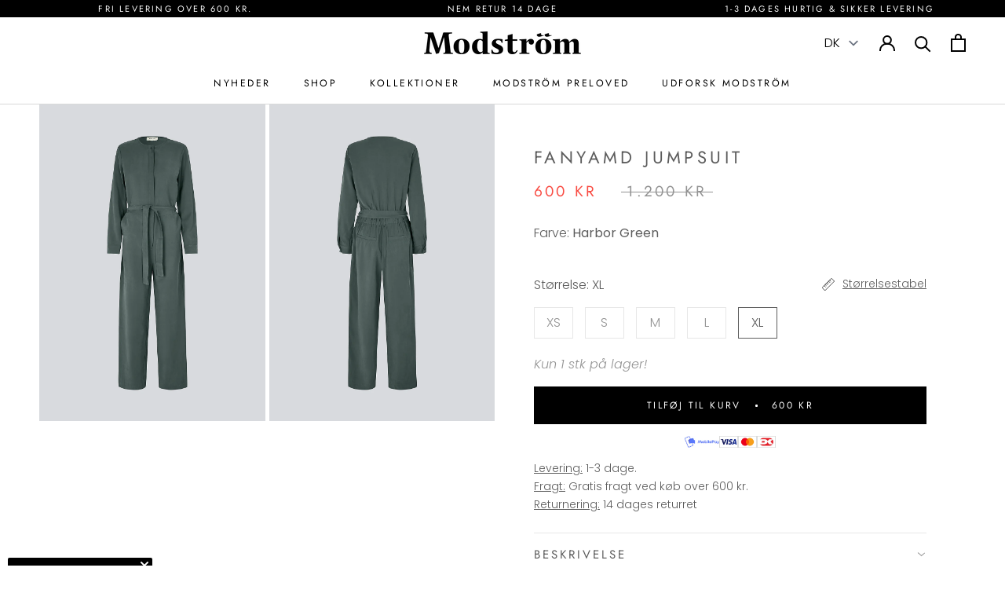

--- FILE ---
content_type: text/html; charset=utf-8
request_url: https://modstrom.dk/collections/basis/products/fanyamd-jumpsuit-harbor-green
body_size: 52508
content:
<!doctype html>

<html class="no-js" lang="da">
  <head>
    <meta charset="utf-8">
    <meta http-equiv="X-UA-Compatible" content="IE=edge,chrome=1">
    <meta name="viewport" content="width=device-width, initial-scale=1.0, height=device-height, minimum-scale=1.0, maximum-scale=1.0">
    <meta name="theme-color" content="">

    <title>
      FanyaMD jumpsuit - Harbor Green &ndash; Modström DK
    </title>
    
    <script>
window.dataLayer = window.dataLayer || [];
function gtag(){ dataLayer.push(arguments); }
// Set default consent to 'denied' as a placeholder
// Determine actual values based on customer's own requirements
gtag('consent', 'default', {
'ad_storage': 'denied',
'ad_user_data': 'denied',
'ad_personalization': 'denied',
'analytics_storage': 'denied',
'wait_for_update': 500
});
gtag('set', 'ads_data_redaction', true);
</script>

<script id="CookieConsent" type="text/javascript" data-culture="DA" src="https://policy.app.cookieinformation.com/uc.js" data-gcm-version="2.0"></script>
<meta name="description" content="Jumpsuit med bindebånd og skjult knappelukning fortil. FanyaMD jumpsuit har elastik i taljen, sidelommer og manchet med knappelukning.Materiale:7% Polyester93% LENZING™ ECOVERO™ Viscose"><link rel="canonical" href="https://modstrom.dk/products/fanyamd-jumpsuit-harbor-green"><link rel="shortcut icon" href="//modstrom.dk/cdn/shop/files/Modstrom_Logotype_Ouroborus-01-01_96x.png?v=1678175320" type="image/png"><meta property="og:type" content="product">
  <meta property="og:title" content="FanyaMD jumpsuit - Harbor Green"><meta property="og:image" content="http://modstrom.dk/cdn/shop/files/Modstrom_Fanyamd_Jumpsuit_Harbor_Green_Web_Pack_Front.jpg?v=1720644333">
    <meta property="og:image:secure_url" content="https://modstrom.dk/cdn/shop/files/Modstrom_Fanyamd_Jumpsuit_Harbor_Green_Web_Pack_Front.jpg?v=1720644333">
    <meta property="og:image:width" content="965">
    <meta property="og:image:height" content="1351"><meta property="product:price:amount" content="600,00">
  <meta property="product:price:currency" content="DKK"><meta property="og:description" content="Jumpsuit med bindebånd og skjult knappelukning fortil. FanyaMD jumpsuit har elastik i taljen, sidelommer og manchet med knappelukning.Materiale:7% Polyester93% LENZING™ ECOVERO™ Viscose"><meta property="og:url" content="https://modstrom.dk/products/fanyamd-jumpsuit-harbor-green">
<meta property="og:site_name" content="Modström DK"><meta name="twitter:card" content="summary"><meta name="twitter:title" content="FanyaMD jumpsuit - Harbor Green">
  <meta name="twitter:description" content="Jumpsuit med bindebånd og skjult knappelukning fortil. FanyaMD jumpsuit har elastik i taljen, sidelommer og manchet med knappelukning.Materiale:7% Polyester93% LENZING™ ECOVERO™ Viscose">
  <meta name="twitter:image" content="https://modstrom.dk/cdn/shop/files/Modstrom_Fanyamd_Jumpsuit_Harbor_Green_Web_Pack_Front_600x600_crop_center.jpg?v=1720644333">
    <style>
  @font-face {
  font-family: Jost;
  font-weight: 400;
  font-style: normal;
  font-display: fallback;
  src: url("//modstrom.dk/cdn/fonts/jost/jost_n4.d47a1b6347ce4a4c9f437608011273009d91f2b7.woff2") format("woff2"),
       url("//modstrom.dk/cdn/fonts/jost/jost_n4.791c46290e672b3f85c3d1c651ef2efa3819eadd.woff") format("woff");
}

  @font-face {
  font-family: Poppins;
  font-weight: 300;
  font-style: normal;
  font-display: fallback;
  src: url("//modstrom.dk/cdn/fonts/poppins/poppins_n3.05f58335c3209cce17da4f1f1ab324ebe2982441.woff2") format("woff2"),
       url("//modstrom.dk/cdn/fonts/poppins/poppins_n3.6971368e1f131d2c8ff8e3a44a36b577fdda3ff5.woff") format("woff");
}


  @font-face {
  font-family: Poppins;
  font-weight: 400;
  font-style: normal;
  font-display: fallback;
  src: url("//modstrom.dk/cdn/fonts/poppins/poppins_n4.0ba78fa5af9b0e1a374041b3ceaadf0a43b41362.woff2") format("woff2"),
       url("//modstrom.dk/cdn/fonts/poppins/poppins_n4.214741a72ff2596839fc9760ee7a770386cf16ca.woff") format("woff");
}

  @font-face {
  font-family: Poppins;
  font-weight: 300;
  font-style: italic;
  font-display: fallback;
  src: url("//modstrom.dk/cdn/fonts/poppins/poppins_i3.8536b4423050219f608e17f134fe9ea3b01ed890.woff2") format("woff2"),
       url("//modstrom.dk/cdn/fonts/poppins/poppins_i3.0f4433ada196bcabf726ed78f8e37e0995762f7f.woff") format("woff");
}

  @font-face {
  font-family: Poppins;
  font-weight: 400;
  font-style: italic;
  font-display: fallback;
  src: url("//modstrom.dk/cdn/fonts/poppins/poppins_i4.846ad1e22474f856bd6b81ba4585a60799a9f5d2.woff2") format("woff2"),
       url("//modstrom.dk/cdn/fonts/poppins/poppins_i4.56b43284e8b52fc64c1fd271f289a39e8477e9ec.woff") format("woff");
}


  :root {
    --heading-font-family : Jost, sans-serif;
    --heading-font-weight : 400;
    --heading-font-style  : normal;

    --text-font-family : Poppins, sans-serif;
    --text-font-weight : 300;
    --text-font-style  : normal;

    --base-text-font-size   : 14px;
    --default-text-font-size: 14px;--background          : #ffffff;
    --background-rgb      : 255, 255, 255;
    --light-background    : #ffffff;
    --light-background-rgb: 255, 255, 255;
    --heading-color       : #5c5c5c;
    --text-color          : #5c5c5c;
    --text-color-rgb      : 92, 92, 92;
    --text-color-light    : #939393;
    --text-color-light-rgb: 147, 147, 147;
    --link-color          : #323232;
    --link-color-rgb      : 50, 50, 50;
    --border-color        : #e7e7e7;
    --border-color-rgb    : 231, 231, 231;

    --button-background    : #000000;
    --button-background-hover    : #e3e2df;
    --button-background2    : #ffffff;
    --button-background-hover2    : #e3e2df;
    --button-background-rgb: 0, 0, 0;
    --button-text-color    : #ffffff;
    --button-text-color-hover    : #000000;
    --button-border-color    : #000000;

    --button-text-color2    : #000000;
    --button-text-color-hover2    : #ffffff;
    --button-border-color2    : #E3E2DF;

    --header-background       : #ffffff;
    --header-heading-color    : #000000;
    --header-light-text-color : #939393;
    --header-border-color     : #d9d9d9;

    --footer-background    : #ffffff;
    --footer-text-color    : #000000;
    --footer-heading-color : #000000;
    --footer-border-color  : #d9d9d9;

    --navigation-background      : #ffffff;
    --navigation-background-rgb  : 255, 255, 255;
    --navigation-text-color      : #5c5c5c;
    --navigation-text-color-light: rgba(92, 92, 92, 0.5);
    --navigation-border-color    : rgba(92, 92, 92, 0.25);

    --newsletter-popup-background     : #ffffff;
    --newsletter-popup-text-color     : #1c1b1b;
    --newsletter-popup-text-color-rgb : 28, 27, 27;

    --secondary-elements-background       : #5c5c5c;
    --secondary-elements-background-rgb   : 92, 92, 92;
    --secondary-elements-text-color       : #ffffff;
    --secondary-elements-text-color-light : rgba(255, 255, 255, 0.5);
    --secondary-elements-border-color     : rgba(255, 255, 255, 0.25);

    --product-sale-price-color    : #f94c43;
    --product-sale-price-color-rgb: 249, 76, 67;

    /* Products */

    --horizontal-spacing-four-products-per-row: 20px;
        --horizontal-spacing-two-products-per-row : 20px;

    --vertical-spacing-four-products-per-row: 40px;
        --vertical-spacing-two-products-per-row : 50px;

    /* Animation */
    --drawer-transition-timing: cubic-bezier(0.645, 0.045, 0.355, 1);
    --header-base-height: 80px; /* We set a default for browsers that do not support CSS variables */

    /* Cursors */
    --cursor-zoom-in-svg    : url(//modstrom.dk/cdn/shop/t/79/assets/cursor-zoom-in.svg?v=122378749701556440601760430219);
    --cursor-zoom-in-2x-svg : url(//modstrom.dk/cdn/shop/t/79/assets/cursor-zoom-in-2x.svg?v=50835523267676239671760430219);
  }
</style>

<script>
  // IE11 does not have support for CSS variables, so we have to polyfill them
  if (!(((window || {}).CSS || {}).supports && window.CSS.supports('(--a: 0)'))) {
    const script = document.createElement('script');
    script.type = 'text/javascript';
    script.src = 'https://cdn.jsdelivr.net/npm/css-vars-ponyfill@2';
    script.onload = function() {
      cssVars({});
    };

    document.getElementsByTagName('head')[0].appendChild(script);
  }
</script>

    <script>window.performance && window.performance.mark && window.performance.mark('shopify.content_for_header.start');</script><meta name="google-site-verification" content="wyXLSriB8s3cSfRa9NQQF8U6GBy9jUXYcufxtcEgOUs">
<meta name="facebook-domain-verification" content="vj2lik8tl3bgzvreo8lbf3xv35t7ty">
<meta id="shopify-digital-wallet" name="shopify-digital-wallet" content="/56069062822/digital_wallets/dialog">
<link rel="alternate" type="application/json+oembed" href="https://modstrom.dk/products/fanyamd-jumpsuit-harbor-green.oembed">
<script async="async" src="/checkouts/internal/preloads.js?locale=da-DK"></script>
<script id="shopify-features" type="application/json">{"accessToken":"07a2177178e6d9b77d0c6f020cc9b0e1","betas":["rich-media-storefront-analytics"],"domain":"modstrom.dk","predictiveSearch":true,"shopId":56069062822,"locale":"da"}</script>
<script>var Shopify = Shopify || {};
Shopify.shop = "modstrom.myshopify.com";
Shopify.locale = "da";
Shopify.currency = {"active":"DKK","rate":"1.0"};
Shopify.country = "DK";
Shopify.theme = {"name":"Nyt layout - 2508\/2601","id":186000179527,"schema_name":"Prestige","schema_version":"4.13.0","theme_store_id":null,"role":"main"};
Shopify.theme.handle = "null";
Shopify.theme.style = {"id":null,"handle":null};
Shopify.cdnHost = "modstrom.dk/cdn";
Shopify.routes = Shopify.routes || {};
Shopify.routes.root = "/";</script>
<script type="module">!function(o){(o.Shopify=o.Shopify||{}).modules=!0}(window);</script>
<script>!function(o){function n(){var o=[];function n(){o.push(Array.prototype.slice.apply(arguments))}return n.q=o,n}var t=o.Shopify=o.Shopify||{};t.loadFeatures=n(),t.autoloadFeatures=n()}(window);</script>
<script id="shop-js-analytics" type="application/json">{"pageType":"product"}</script>
<script defer="defer" async type="module" src="//modstrom.dk/cdn/shopifycloud/shop-js/modules/v2/client.init-shop-cart-sync_DCvV3KX5.da.esm.js"></script>
<script defer="defer" async type="module" src="//modstrom.dk/cdn/shopifycloud/shop-js/modules/v2/chunk.common_DIrl18zW.esm.js"></script>
<script type="module">
  await import("//modstrom.dk/cdn/shopifycloud/shop-js/modules/v2/client.init-shop-cart-sync_DCvV3KX5.da.esm.js");
await import("//modstrom.dk/cdn/shopifycloud/shop-js/modules/v2/chunk.common_DIrl18zW.esm.js");

  window.Shopify.SignInWithShop?.initShopCartSync?.({"fedCMEnabled":true,"windoidEnabled":true});

</script>
<script>(function() {
  var isLoaded = false;
  function asyncLoad() {
    if (isLoaded) return;
    isLoaded = true;
    var urls = ["https:\/\/cdn.nfcube.com\/instafeed-4190fc5df2ed1d5fe4e1c91c04b93db3.js?shop=modstrom.myshopify.com"];
    for (var i = 0; i < urls.length; i++) {
      var s = document.createElement('script');
      s.type = 'text/javascript';
      s.async = true;
      s.src = urls[i];
      var x = document.getElementsByTagName('script')[0];
      x.parentNode.insertBefore(s, x);
    }
  };
  if(window.attachEvent) {
    window.attachEvent('onload', asyncLoad);
  } else {
    window.addEventListener('load', asyncLoad, false);
  }
})();</script>
<script id="__st">var __st={"a":56069062822,"offset":3600,"reqid":"5ad1110d-99b2-4621-989b-7ff740aad704-1768967624","pageurl":"modstrom.dk\/collections\/basis\/products\/fanyamd-jumpsuit-harbor-green","u":"f7b64e77281f","p":"product","rtyp":"product","rid":9329049895239};</script>
<script>window.ShopifyPaypalV4VisibilityTracking = true;</script>
<script id="captcha-bootstrap">!function(){'use strict';const t='contact',e='account',n='new_comment',o=[[t,t],['blogs',n],['comments',n],[t,'customer']],c=[[e,'customer_login'],[e,'guest_login'],[e,'recover_customer_password'],[e,'create_customer']],r=t=>t.map((([t,e])=>`form[action*='/${t}']:not([data-nocaptcha='true']) input[name='form_type'][value='${e}']`)).join(','),a=t=>()=>t?[...document.querySelectorAll(t)].map((t=>t.form)):[];function s(){const t=[...o],e=r(t);return a(e)}const i='password',u='form_key',d=['recaptcha-v3-token','g-recaptcha-response','h-captcha-response',i],f=()=>{try{return window.sessionStorage}catch{return}},m='__shopify_v',_=t=>t.elements[u];function p(t,e,n=!1){try{const o=window.sessionStorage,c=JSON.parse(o.getItem(e)),{data:r}=function(t){const{data:e,action:n}=t;return t[m]||n?{data:e,action:n}:{data:t,action:n}}(c);for(const[e,n]of Object.entries(r))t.elements[e]&&(t.elements[e].value=n);n&&o.removeItem(e)}catch(o){console.error('form repopulation failed',{error:o})}}const l='form_type',E='cptcha';function T(t){t.dataset[E]=!0}const w=window,h=w.document,L='Shopify',v='ce_forms',y='captcha';let A=!1;((t,e)=>{const n=(g='f06e6c50-85a8-45c8-87d0-21a2b65856fe',I='https://cdn.shopify.com/shopifycloud/storefront-forms-hcaptcha/ce_storefront_forms_captcha_hcaptcha.v1.5.2.iife.js',D={infoText:'Beskyttet af hCaptcha',privacyText:'Beskyttelse af persondata',termsText:'Vilkår'},(t,e,n)=>{const o=w[L][v],c=o.bindForm;if(c)return c(t,g,e,D).then(n);var r;o.q.push([[t,g,e,D],n]),r=I,A||(h.body.append(Object.assign(h.createElement('script'),{id:'captcha-provider',async:!0,src:r})),A=!0)});var g,I,D;w[L]=w[L]||{},w[L][v]=w[L][v]||{},w[L][v].q=[],w[L][y]=w[L][y]||{},w[L][y].protect=function(t,e){n(t,void 0,e),T(t)},Object.freeze(w[L][y]),function(t,e,n,w,h,L){const[v,y,A,g]=function(t,e,n){const i=e?o:[],u=t?c:[],d=[...i,...u],f=r(d),m=r(i),_=r(d.filter((([t,e])=>n.includes(e))));return[a(f),a(m),a(_),s()]}(w,h,L),I=t=>{const e=t.target;return e instanceof HTMLFormElement?e:e&&e.form},D=t=>v().includes(t);t.addEventListener('submit',(t=>{const e=I(t);if(!e)return;const n=D(e)&&!e.dataset.hcaptchaBound&&!e.dataset.recaptchaBound,o=_(e),c=g().includes(e)&&(!o||!o.value);(n||c)&&t.preventDefault(),c&&!n&&(function(t){try{if(!f())return;!function(t){const e=f();if(!e)return;const n=_(t);if(!n)return;const o=n.value;o&&e.removeItem(o)}(t);const e=Array.from(Array(32),(()=>Math.random().toString(36)[2])).join('');!function(t,e){_(t)||t.append(Object.assign(document.createElement('input'),{type:'hidden',name:u})),t.elements[u].value=e}(t,e),function(t,e){const n=f();if(!n)return;const o=[...t.querySelectorAll(`input[type='${i}']`)].map((({name:t})=>t)),c=[...d,...o],r={};for(const[a,s]of new FormData(t).entries())c.includes(a)||(r[a]=s);n.setItem(e,JSON.stringify({[m]:1,action:t.action,data:r}))}(t,e)}catch(e){console.error('failed to persist form',e)}}(e),e.submit())}));const S=(t,e)=>{t&&!t.dataset[E]&&(n(t,e.some((e=>e===t))),T(t))};for(const o of['focusin','change'])t.addEventListener(o,(t=>{const e=I(t);D(e)&&S(e,y())}));const B=e.get('form_key'),M=e.get(l),P=B&&M;t.addEventListener('DOMContentLoaded',(()=>{const t=y();if(P)for(const e of t)e.elements[l].value===M&&p(e,B);[...new Set([...A(),...v().filter((t=>'true'===t.dataset.shopifyCaptcha))])].forEach((e=>S(e,t)))}))}(h,new URLSearchParams(w.location.search),n,t,e,['guest_login'])})(!0,!0)}();</script>
<script integrity="sha256-4kQ18oKyAcykRKYeNunJcIwy7WH5gtpwJnB7kiuLZ1E=" data-source-attribution="shopify.loadfeatures" defer="defer" src="//modstrom.dk/cdn/shopifycloud/storefront/assets/storefront/load_feature-a0a9edcb.js" crossorigin="anonymous"></script>
<script data-source-attribution="shopify.dynamic_checkout.dynamic.init">var Shopify=Shopify||{};Shopify.PaymentButton=Shopify.PaymentButton||{isStorefrontPortableWallets:!0,init:function(){window.Shopify.PaymentButton.init=function(){};var t=document.createElement("script");t.src="https://modstrom.dk/cdn/shopifycloud/portable-wallets/latest/portable-wallets.da.js",t.type="module",document.head.appendChild(t)}};
</script>
<script data-source-attribution="shopify.dynamic_checkout.buyer_consent">
  function portableWalletsHideBuyerConsent(e){var t=document.getElementById("shopify-buyer-consent"),n=document.getElementById("shopify-subscription-policy-button");t&&n&&(t.classList.add("hidden"),t.setAttribute("aria-hidden","true"),n.removeEventListener("click",e))}function portableWalletsShowBuyerConsent(e){var t=document.getElementById("shopify-buyer-consent"),n=document.getElementById("shopify-subscription-policy-button");t&&n&&(t.classList.remove("hidden"),t.removeAttribute("aria-hidden"),n.addEventListener("click",e))}window.Shopify?.PaymentButton&&(window.Shopify.PaymentButton.hideBuyerConsent=portableWalletsHideBuyerConsent,window.Shopify.PaymentButton.showBuyerConsent=portableWalletsShowBuyerConsent);
</script>
<script data-source-attribution="shopify.dynamic_checkout.cart.bootstrap">document.addEventListener("DOMContentLoaded",(function(){function t(){return document.querySelector("shopify-accelerated-checkout-cart, shopify-accelerated-checkout")}if(t())Shopify.PaymentButton.init();else{new MutationObserver((function(e,n){t()&&(Shopify.PaymentButton.init(),n.disconnect())})).observe(document.body,{childList:!0,subtree:!0})}}));
</script>

<script>window.performance && window.performance.mark && window.performance.mark('shopify.content_for_header.end');</script>
<link href="//modstrom.dk/cdn/shop/t/79/assets/global.css?v=151251849145544847241760430219" rel="stylesheet" type="text/css" media="all" /><link rel="stylesheet" href="//modstrom.dk/cdn/shop/t/79/assets/theme.css?v=130986863812322937531760430219"><link href="//modstrom.dk/cdn/shop/t/79/assets/custom.css?v=128609066388766117201760430219" rel="stylesheet" type="text/css" media="all" /><script>// This allows to expose several variables to the global scope, to be used in scripts
      window.theme = {
        pageType: "product",
        moneyFormat: "{{amount_with_comma_separator}} kr",
        moneyWithCurrencyFormat: "{{amount_with_comma_separator}} DKK",
        productImageSize: "natural",
        searchMode: "product",
        showPageTransition: false,
        showElementStaggering: false,
        showImageZooming: false
      };

      window.linked = {
        productCount: 2,
        allProductsCount: 1528
      }

      window.routes = {
        rootUrl: "\/",
        rootUrlWithoutSlash: '',
        cartUrl: "\/cart",
        cartAddUrl: "\/cart\/add",
        cartChangeUrl: "\/cart\/change",
        searchUrl: "\/search",
        productRecommendationsUrl: "\/recommendations\/products"
      };

      window.languages = {
        cartAddNote: "Tilføj ordrenote",
        cartEditNote: "Ret ordernote",
        productImageLoadingError: "Dette billede kunne ikke indlæses. Prøv at genindlæse siden.",
        productFormAddToCart: "Tilføj til kurv",
        productFormUnavailable: "Ikke tilgængelig",
        productFormSoldOut: "Udsolgt",
        shippingEstimatorOneResult: "1 mulighed tilgængelig:",
        shippingEstimatorMoreResults: "{{count}} indstillinger tilgængelige:",
        shippingEstimatorNoResults: "Ingen levering kunne findes"
      };

      window.lazySizesConfig = {
        loadHidden: false,
        hFac: 0.5,
        expFactor: 2,
        ricTimeout: 150,
        lazyClass: 'Image--lazyLoad',
        loadingClass: 'Image--lazyLoading',
        loadedClass: 'Image--lazyLoaded'
      };

      document.documentElement.className = document.documentElement.className.replace('no-js', 'js');
      document.documentElement.style.setProperty('--window-height', window.innerHeight + 'px');

      // We do a quick detection of some features (we could use Modernizr but for so little...)
      (function() {
        document.documentElement.className += ((window.CSS && window.CSS.supports('(position: sticky) or (position: -webkit-sticky)')) ? ' supports-sticky' : ' no-supports-sticky');
        document.documentElement.className += (window.matchMedia('(-moz-touch-enabled: 1), (hover: none)')).matches ? ' no-supports-hover' : ' supports-hover';
      }());
    </script><script>
    window.addonProduct = {
      id: 7951291351293,
      variantId: 43552935215357,
      ignoreProductIds: [6805723676838,7951291351293],
      ignoreCollections: [
        {handle:"modstrom-preloved",count:280}
      ]
    }
  </script>
  <script src="//modstrom.dk/cdn/shop/t/79/assets/addonProduct.js?v=178865947144405858831760430219" defer></script><script src="//modstrom.dk/cdn/shop/t/79/assets/app.js?v=111265683993563145171760430219" defer></script>
    <script src="//modstrom.dk/cdn/shop/t/79/assets/global.js?v=656573438864399891760430219" defer></script><script src="//modstrom.dk/cdn/shopifycloud/storefront/assets/themes_support/option_selection-b017cd28.js" defer></script>
      <script src="//modstrom.dk/cdn/shop/t/79/assets/product.js?v=178733777389068167651760430219" defer></script><script src="//modstrom.dk/cdn/shop/t/79/assets/lazysizes.min.js?v=174358363404432586981760430219" async></script><script src="https://polyfill-fastly.net/v3/polyfill.min.js?unknown=polyfill&features=fetch,Element.prototype.closest,Element.prototype.remove,Element.prototype.classList,Array.prototype.includes,Array.prototype.fill,Object.assign,CustomEvent,IntersectionObserver,IntersectionObserverEntry,URL" defer></script>
    <script src="//modstrom.dk/cdn/shop/t/79/assets/libs.min.js?v=26178543184394469741760430219" defer></script>
    <script src="//modstrom.dk/cdn/shop/t/79/assets/theme.js?v=127968732007411946681760430219" defer></script>
    <script src="//modstrom.dk/cdn/shop/t/79/assets/custom.js?v=98792331875174131911760430219" defer></script>

    <script>
      (function () {
        window.onpageshow = function(evt) {
          if (window.theme.showPageTransition) {
            var pageTransition = document.querySelector('.PageTransition');

            if (pageTransition) {
              pageTransition.style.visibility = 'visible';
              pageTransition.style.opacity = '0';
            }
          }

          if(evt.persisted){
            setTimeout(function(){
              window.location.reload();
            },10);
          }

          // When the page is loaded from the cache, we have to reload the cart content
          document.documentElement.dispatchEvent(new CustomEvent('cart:refresh', {
            bubbles: true
          }));
        };
      })();
    </script>
    
    
  <script type="application/ld+json">
  {
    "@context": "http://schema.org",
    "@type": "Product",
    "offers": [{
          "@type": "Offer",
          "name": "L",
          "availability":"https://schema.org/OutOfStock",
          "price": 600.0,
          "priceCurrency": "DKK",
          "priceValidUntil": "2026-01-31","sku": "5790202901006","url": "/products/fanyamd-jumpsuit-harbor-green?variant=49837504758087"
        },
{
          "@type": "Offer",
          "name": "XL",
          "availability":"https://schema.org/InStock",
          "price": 600.0,
          "priceCurrency": "DKK",
          "priceValidUntil": "2026-01-31","sku": "5790202901007","url": "/products/fanyamd-jumpsuit-harbor-green?variant=49837504987463"
        },
{
          "@type": "Offer",
          "name": "S",
          "availability":"https://schema.org/OutOfStock",
          "price": 600.0,
          "priceCurrency": "DKK",
          "priceValidUntil": "2026-01-31","sku": "5790202901004","url": "/products/fanyamd-jumpsuit-harbor-green?variant=49842060362055"
        },
{
          "@type": "Offer",
          "name": "M",
          "availability":"https://schema.org/OutOfStock",
          "price": 600.0,
          "priceCurrency": "DKK",
          "priceValidUntil": "2026-01-31","sku": "5790202901005","url": "/products/fanyamd-jumpsuit-harbor-green?variant=49852997796167"
        },
{
          "@type": "Offer",
          "name": "XS",
          "availability":"https://schema.org/InStock",
          "price": 600.0,
          "priceCurrency": "DKK",
          "priceValidUntil": "2026-01-31","sku": "5790202901003","url": "/products/fanyamd-jumpsuit-harbor-green?variant=50570086973767"
        }
],
      "gtin13": "5714980430973",
      "productId": "5714980430973",
    "brand": {
      "name": "Modström DK"
    },
    "name": "FanyaMD jumpsuit - Harbor Green",
    "description": "Jumpsuit med bindebånd og skjult knappelukning fortil. FanyaMD jumpsuit har elastik i taljen, sidelommer og manchet med knappelukning.Materiale:7% Polyester93% LENZING™ ECOVERO™ Viscose",
    "category": "Jumpsuits",
    "url": "/products/fanyamd-jumpsuit-harbor-green",
    "sku": "5790202901007",
    "image": {
      "@type": "ImageObject",
      "url": "https://modstrom.dk/cdn/shop/files/Modstrom_Fanyamd_Jumpsuit_Harbor_Green_Web_Pack_Front_1024x.jpg?v=1720644333",
      "image": "https://modstrom.dk/cdn/shop/files/Modstrom_Fanyamd_Jumpsuit_Harbor_Green_Web_Pack_Front_1024x.jpg?v=1720644333",
      "name": "Jumpsuit med bindebånd og skjult knappelukning fortil. FanyaMD jumpsuit har elastik i taljen, sidelommer og manchet med knappelukning.",
      "width": "1024",
      "height": "1024"
    }
  }
  </script>



  <script type="application/ld+json">
  {
    "@context": "http://schema.org",
    "@type": "BreadcrumbList",
  "itemListElement": [{
      "@type": "ListItem",
      "position": 1,
      "name": "Translation missing: da.general.breadcrumb.home",
      "item": "https://modstrom.dk"
    },{
          "@type": "ListItem",
          "position": 2,
          "name": "Basis",
          "item": "https://modstrom.dk/collections/basis"
        }, {
          "@type": "ListItem",
          "position": 3,
          "name": "FanyaMD jumpsuit - Harbor Green",
          "item": "https://modstrom.dk/collections/basis/products/fanyamd-jumpsuit-harbor-green"
        }]
  }
  </script>


<!--begin-boost-pfs-filter-css-->
  
<!--end-boost-pfs-filter-css-->

    

   

<!-- BEGIN app block: shopify://apps/geo-pro-geolocation/blocks/geopro/16fc5313-7aee-4e90-ac95-f50fc7c8b657 --><!-- This snippet is used to load Geo:Pro data on the storefront -->
<meta class='geo-ip' content='[base64]/[base64]'>
<!-- This snippet initializes the plugin -->
<script async>
  try {
    const loadGeoPro=()=>{let e=e=>{if(!e||e.isCrawler||"success"!==e.message){window.geopro_cancel="1";return}let o=e.isAdmin?"el-geoip-location-admin":"el-geoip-location",s=Date.now()+864e5;localStorage.setItem(o,JSON.stringify({value:e.data,expires:s})),e.isAdmin&&localStorage.setItem("el-geoip-admin",JSON.stringify({value:"1",expires:s}))},o=new XMLHttpRequest;o.open("GET","https://geo.geoproapp.com?x-api-key=91e359ab7-2b63-539e-1de2-c4bf731367a7",!0),o.responseType="json",o.onload=()=>e(200===o.status?o.response:null),o.send()},load=!["el-geoip-location-admin","el-geoip-location"].some(e=>{try{let o=JSON.parse(localStorage.getItem(e));return o&&o.expires>Date.now()}catch(s){return!1}});load&&loadGeoPro();
  } catch(e) {
    console.warn('Geo:Pro error', e);
    window.geopro_cancel = '1';
  }
</script>
<script src="https://cdn.shopify.com/extensions/019b746b-26da-7a64-a671-397924f34f11/easylocation-195/assets/easylocation-storefront.min.js" type="text/javascript" async></script>


<!-- END app block --><!-- BEGIN app block: shopify://apps/klaviyo-email-marketing-sms/blocks/klaviyo-onsite-embed/2632fe16-c075-4321-a88b-50b567f42507 -->












  <script async src="https://static.klaviyo.com/onsite/js/R99BD5/klaviyo.js?company_id=R99BD5"></script>
  <script>!function(){if(!window.klaviyo){window._klOnsite=window._klOnsite||[];try{window.klaviyo=new Proxy({},{get:function(n,i){return"push"===i?function(){var n;(n=window._klOnsite).push.apply(n,arguments)}:function(){for(var n=arguments.length,o=new Array(n),w=0;w<n;w++)o[w]=arguments[w];var t="function"==typeof o[o.length-1]?o.pop():void 0,e=new Promise((function(n){window._klOnsite.push([i].concat(o,[function(i){t&&t(i),n(i)}]))}));return e}}})}catch(n){window.klaviyo=window.klaviyo||[],window.klaviyo.push=function(){var n;(n=window._klOnsite).push.apply(n,arguments)}}}}();</script>

  
    <script id="viewed_product">
      if (item == null) {
        var _learnq = _learnq || [];

        var MetafieldReviews = null
        var MetafieldYotpoRating = null
        var MetafieldYotpoCount = null
        var MetafieldLooxRating = null
        var MetafieldLooxCount = null
        var okendoProduct = null
        var okendoProductReviewCount = null
        var okendoProductReviewAverageValue = null
        try {
          // The following fields are used for Customer Hub recently viewed in order to add reviews.
          // This information is not part of __kla_viewed. Instead, it is part of __kla_viewed_reviewed_items
          MetafieldReviews = {};
          MetafieldYotpoRating = null
          MetafieldYotpoCount = null
          MetafieldLooxRating = null
          MetafieldLooxCount = null

          okendoProduct = null
          // If the okendo metafield is not legacy, it will error, which then requires the new json formatted data
          if (okendoProduct && 'error' in okendoProduct) {
            okendoProduct = null
          }
          okendoProductReviewCount = okendoProduct ? okendoProduct.reviewCount : null
          okendoProductReviewAverageValue = okendoProduct ? okendoProduct.reviewAverageValue : null
        } catch (error) {
          console.error('Error in Klaviyo onsite reviews tracking:', error);
        }

        var item = {
          Name: "FanyaMD jumpsuit - Harbor Green",
          ProductID: 9329049895239,
          Categories: ["Alle styles uden gavekort og posen","Alle Varer","Alle varer uden Collabs","Basis","BLACK FRIDAY","Mest Populære","Sale","Se alle styles","SINGLES DAY SALE","SOMMERKYS","The Holiday Gift Shop","Winter Sale"],
          ImageURL: "https://modstrom.dk/cdn/shop/files/Modstrom_Fanyamd_Jumpsuit_Harbor_Green_Web_Pack_Front_grande.jpg?v=1720644333",
          URL: "https://modstrom.dk/products/fanyamd-jumpsuit-harbor-green",
          Brand: "Modström DK",
          Price: "600,00 kr",
          Value: "600,00",
          CompareAtPrice: "1.200,00 kr"
        };
        _learnq.push(['track', 'Viewed Product', item]);
        _learnq.push(['trackViewedItem', {
          Title: item.Name,
          ItemId: item.ProductID,
          Categories: item.Categories,
          ImageUrl: item.ImageURL,
          Url: item.URL,
          Metadata: {
            Brand: item.Brand,
            Price: item.Price,
            Value: item.Value,
            CompareAtPrice: item.CompareAtPrice
          },
          metafields:{
            reviews: MetafieldReviews,
            yotpo:{
              rating: MetafieldYotpoRating,
              count: MetafieldYotpoCount,
            },
            loox:{
              rating: MetafieldLooxRating,
              count: MetafieldLooxCount,
            },
            okendo: {
              rating: okendoProductReviewAverageValue,
              count: okendoProductReviewCount,
            }
          }
        }]);
      }
    </script>
  




  <script>
    window.klaviyoReviewsProductDesignMode = false
  </script>







<!-- END app block --><!-- BEGIN app block: shopify://apps/stape-conversion-tracking/blocks/gtm/7e13c847-7971-409d-8fe0-29ec14d5f048 --><script>
  window.lsData = {};
  window.dataLayer = window.dataLayer || [];
  window.addEventListener("message", (event) => {
    if (event.data?.event) {
      window.dataLayer.push(event.data);
    }
  });
  window.dataShopStape = {
    shop: "modstrom.dk",
    shopId: "56069062822",
  }
</script>

<!-- END app block --><link href="https://cdn.shopify.com/extensions/019bd55e-0898-7ff8-a863-763d4012c92c/loyalty-program-21-267/assets/cart.css" rel="stylesheet" type="text/css" media="all">
<script src="https://cdn.shopify.com/extensions/019b8ed3-90b4-7b95-8e01-aa6b35f1be2e/stape-remix-29/assets/widget.js" type="text/javascript" defer="defer"></script>
<link href="https://monorail-edge.shopifysvc.com" rel="dns-prefetch">
<script>(function(){if ("sendBeacon" in navigator && "performance" in window) {try {var session_token_from_headers = performance.getEntriesByType('navigation')[0].serverTiming.find(x => x.name == '_s').description;} catch {var session_token_from_headers = undefined;}var session_cookie_matches = document.cookie.match(/_shopify_s=([^;]*)/);var session_token_from_cookie = session_cookie_matches && session_cookie_matches.length === 2 ? session_cookie_matches[1] : "";var session_token = session_token_from_headers || session_token_from_cookie || "";function handle_abandonment_event(e) {var entries = performance.getEntries().filter(function(entry) {return /monorail-edge.shopifysvc.com/.test(entry.name);});if (!window.abandonment_tracked && entries.length === 0) {window.abandonment_tracked = true;var currentMs = Date.now();var navigation_start = performance.timing.navigationStart;var payload = {shop_id: 56069062822,url: window.location.href,navigation_start,duration: currentMs - navigation_start,session_token,page_type: "product"};window.navigator.sendBeacon("https://monorail-edge.shopifysvc.com/v1/produce", JSON.stringify({schema_id: "online_store_buyer_site_abandonment/1.1",payload: payload,metadata: {event_created_at_ms: currentMs,event_sent_at_ms: currentMs}}));}}window.addEventListener('pagehide', handle_abandonment_event);}}());</script>
<script id="web-pixels-manager-setup">(function e(e,d,r,n,o){if(void 0===o&&(o={}),!Boolean(null===(a=null===(i=window.Shopify)||void 0===i?void 0:i.analytics)||void 0===a?void 0:a.replayQueue)){var i,a;window.Shopify=window.Shopify||{};var t=window.Shopify;t.analytics=t.analytics||{};var s=t.analytics;s.replayQueue=[],s.publish=function(e,d,r){return s.replayQueue.push([e,d,r]),!0};try{self.performance.mark("wpm:start")}catch(e){}var l=function(){var e={modern:/Edge?\/(1{2}[4-9]|1[2-9]\d|[2-9]\d{2}|\d{4,})\.\d+(\.\d+|)|Firefox\/(1{2}[4-9]|1[2-9]\d|[2-9]\d{2}|\d{4,})\.\d+(\.\d+|)|Chrom(ium|e)\/(9{2}|\d{3,})\.\d+(\.\d+|)|(Maci|X1{2}).+ Version\/(15\.\d+|(1[6-9]|[2-9]\d|\d{3,})\.\d+)([,.]\d+|)( \(\w+\)|)( Mobile\/\w+|) Safari\/|Chrome.+OPR\/(9{2}|\d{3,})\.\d+\.\d+|(CPU[ +]OS|iPhone[ +]OS|CPU[ +]iPhone|CPU IPhone OS|CPU iPad OS)[ +]+(15[._]\d+|(1[6-9]|[2-9]\d|\d{3,})[._]\d+)([._]\d+|)|Android:?[ /-](13[3-9]|1[4-9]\d|[2-9]\d{2}|\d{4,})(\.\d+|)(\.\d+|)|Android.+Firefox\/(13[5-9]|1[4-9]\d|[2-9]\d{2}|\d{4,})\.\d+(\.\d+|)|Android.+Chrom(ium|e)\/(13[3-9]|1[4-9]\d|[2-9]\d{2}|\d{4,})\.\d+(\.\d+|)|SamsungBrowser\/([2-9]\d|\d{3,})\.\d+/,legacy:/Edge?\/(1[6-9]|[2-9]\d|\d{3,})\.\d+(\.\d+|)|Firefox\/(5[4-9]|[6-9]\d|\d{3,})\.\d+(\.\d+|)|Chrom(ium|e)\/(5[1-9]|[6-9]\d|\d{3,})\.\d+(\.\d+|)([\d.]+$|.*Safari\/(?![\d.]+ Edge\/[\d.]+$))|(Maci|X1{2}).+ Version\/(10\.\d+|(1[1-9]|[2-9]\d|\d{3,})\.\d+)([,.]\d+|)( \(\w+\)|)( Mobile\/\w+|) Safari\/|Chrome.+OPR\/(3[89]|[4-9]\d|\d{3,})\.\d+\.\d+|(CPU[ +]OS|iPhone[ +]OS|CPU[ +]iPhone|CPU IPhone OS|CPU iPad OS)[ +]+(10[._]\d+|(1[1-9]|[2-9]\d|\d{3,})[._]\d+)([._]\d+|)|Android:?[ /-](13[3-9]|1[4-9]\d|[2-9]\d{2}|\d{4,})(\.\d+|)(\.\d+|)|Mobile Safari.+OPR\/([89]\d|\d{3,})\.\d+\.\d+|Android.+Firefox\/(13[5-9]|1[4-9]\d|[2-9]\d{2}|\d{4,})\.\d+(\.\d+|)|Android.+Chrom(ium|e)\/(13[3-9]|1[4-9]\d|[2-9]\d{2}|\d{4,})\.\d+(\.\d+|)|Android.+(UC? ?Browser|UCWEB|U3)[ /]?(15\.([5-9]|\d{2,})|(1[6-9]|[2-9]\d|\d{3,})\.\d+)\.\d+|SamsungBrowser\/(5\.\d+|([6-9]|\d{2,})\.\d+)|Android.+MQ{2}Browser\/(14(\.(9|\d{2,})|)|(1[5-9]|[2-9]\d|\d{3,})(\.\d+|))(\.\d+|)|K[Aa][Ii]OS\/(3\.\d+|([4-9]|\d{2,})\.\d+)(\.\d+|)/},d=e.modern,r=e.legacy,n=navigator.userAgent;return n.match(d)?"modern":n.match(r)?"legacy":"unknown"}(),u="modern"===l?"modern":"legacy",c=(null!=n?n:{modern:"",legacy:""})[u],f=function(e){return[e.baseUrl,"/wpm","/b",e.hashVersion,"modern"===e.buildTarget?"m":"l",".js"].join("")}({baseUrl:d,hashVersion:r,buildTarget:u}),m=function(e){var d=e.version,r=e.bundleTarget,n=e.surface,o=e.pageUrl,i=e.monorailEndpoint;return{emit:function(e){var a=e.status,t=e.errorMsg,s=(new Date).getTime(),l=JSON.stringify({metadata:{event_sent_at_ms:s},events:[{schema_id:"web_pixels_manager_load/3.1",payload:{version:d,bundle_target:r,page_url:o,status:a,surface:n,error_msg:t},metadata:{event_created_at_ms:s}}]});if(!i)return console&&console.warn&&console.warn("[Web Pixels Manager] No Monorail endpoint provided, skipping logging."),!1;try{return self.navigator.sendBeacon.bind(self.navigator)(i,l)}catch(e){}var u=new XMLHttpRequest;try{return u.open("POST",i,!0),u.setRequestHeader("Content-Type","text/plain"),u.send(l),!0}catch(e){return console&&console.warn&&console.warn("[Web Pixels Manager] Got an unhandled error while logging to Monorail."),!1}}}}({version:r,bundleTarget:l,surface:e.surface,pageUrl:self.location.href,monorailEndpoint:e.monorailEndpoint});try{o.browserTarget=l,function(e){var d=e.src,r=e.async,n=void 0===r||r,o=e.onload,i=e.onerror,a=e.sri,t=e.scriptDataAttributes,s=void 0===t?{}:t,l=document.createElement("script"),u=document.querySelector("head"),c=document.querySelector("body");if(l.async=n,l.src=d,a&&(l.integrity=a,l.crossOrigin="anonymous"),s)for(var f in s)if(Object.prototype.hasOwnProperty.call(s,f))try{l.dataset[f]=s[f]}catch(e){}if(o&&l.addEventListener("load",o),i&&l.addEventListener("error",i),u)u.appendChild(l);else{if(!c)throw new Error("Did not find a head or body element to append the script");c.appendChild(l)}}({src:f,async:!0,onload:function(){if(!function(){var e,d;return Boolean(null===(d=null===(e=window.Shopify)||void 0===e?void 0:e.analytics)||void 0===d?void 0:d.initialized)}()){var d=window.webPixelsManager.init(e)||void 0;if(d){var r=window.Shopify.analytics;r.replayQueue.forEach((function(e){var r=e[0],n=e[1],o=e[2];d.publishCustomEvent(r,n,o)})),r.replayQueue=[],r.publish=d.publishCustomEvent,r.visitor=d.visitor,r.initialized=!0}}},onerror:function(){return m.emit({status:"failed",errorMsg:"".concat(f," has failed to load")})},sri:function(e){var d=/^sha384-[A-Za-z0-9+/=]+$/;return"string"==typeof e&&d.test(e)}(c)?c:"",scriptDataAttributes:o}),m.emit({status:"loading"})}catch(e){m.emit({status:"failed",errorMsg:(null==e?void 0:e.message)||"Unknown error"})}}})({shopId: 56069062822,storefrontBaseUrl: "https://modstrom.dk",extensionsBaseUrl: "https://extensions.shopifycdn.com/cdn/shopifycloud/web-pixels-manager",monorailEndpoint: "https://monorail-edge.shopifysvc.com/unstable/produce_batch",surface: "storefront-renderer",enabledBetaFlags: ["2dca8a86"],webPixelsConfigList: [{"id":"2739274055","configuration":"{\"accountID\":\"R99BD5\",\"webPixelConfig\":\"eyJlbmFibGVBZGRlZFRvQ2FydEV2ZW50cyI6IHRydWV9\"}","eventPayloadVersion":"v1","runtimeContext":"STRICT","scriptVersion":"524f6c1ee37bacdca7657a665bdca589","type":"APP","apiClientId":123074,"privacyPurposes":["ANALYTICS","MARKETING"],"dataSharingAdjustments":{"protectedCustomerApprovalScopes":["read_customer_address","read_customer_email","read_customer_name","read_customer_personal_data","read_customer_phone"]}},{"id":"2479522119","configuration":"{\"projectId\":\"n42sjwnqmw\"}","eventPayloadVersion":"v1","runtimeContext":"STRICT","scriptVersion":"cf1781658ed156031118fc4bbc2ed159","type":"APP","apiClientId":240074326017,"privacyPurposes":[],"capabilities":["advanced_dom_events"],"dataSharingAdjustments":{"protectedCustomerApprovalScopes":["read_customer_personal_data"]}},{"id":"1916797255","configuration":"{\"accountID\":\"56069062822\"}","eventPayloadVersion":"v1","runtimeContext":"STRICT","scriptVersion":"c0a2ceb098b536858278d481fbeefe60","type":"APP","apiClientId":10250649601,"privacyPurposes":[],"dataSharingAdjustments":{"protectedCustomerApprovalScopes":["read_customer_address","read_customer_email","read_customer_name","read_customer_personal_data","read_customer_phone"]}},{"id":"908001607","configuration":"{\"config\":\"{\\\"google_tag_ids\\\":[\\\"GT-NM2F2B3\\\"],\\\"gtag_events\\\":[{\\\"type\\\":\\\"view_item\\\",\\\"action_label\\\":\\\"MC-BNE23BXGEV\\\"},{\\\"type\\\":\\\"purchase\\\",\\\"action_label\\\":\\\"MC-BNE23BXGEV\\\"},{\\\"type\\\":\\\"page_view\\\",\\\"action_label\\\":\\\"MC-BNE23BXGEV\\\"}],\\\"enable_monitoring_mode\\\":false}\"}","eventPayloadVersion":"v1","runtimeContext":"OPEN","scriptVersion":"b2a88bafab3e21179ed38636efcd8a93","type":"APP","apiClientId":1780363,"privacyPurposes":[],"dataSharingAdjustments":{"protectedCustomerApprovalScopes":["read_customer_address","read_customer_email","read_customer_name","read_customer_personal_data","read_customer_phone"]}},{"id":"167477575","configuration":"{\"tagID\":\"2613832897036\"}","eventPayloadVersion":"v1","runtimeContext":"STRICT","scriptVersion":"18031546ee651571ed29edbe71a3550b","type":"APP","apiClientId":3009811,"privacyPurposes":["ANALYTICS","MARKETING","SALE_OF_DATA"],"dataSharingAdjustments":{"protectedCustomerApprovalScopes":["read_customer_address","read_customer_email","read_customer_name","read_customer_personal_data","read_customer_phone"]}},{"id":"212664647","eventPayloadVersion":"1","runtimeContext":"LAX","scriptVersion":"1","type":"CUSTOM","privacyPurposes":[],"name":"Stape dataLayer"},{"id":"shopify-app-pixel","configuration":"{}","eventPayloadVersion":"v1","runtimeContext":"STRICT","scriptVersion":"0450","apiClientId":"shopify-pixel","type":"APP","privacyPurposes":["ANALYTICS","MARKETING"]},{"id":"shopify-custom-pixel","eventPayloadVersion":"v1","runtimeContext":"LAX","scriptVersion":"0450","apiClientId":"shopify-pixel","type":"CUSTOM","privacyPurposes":["ANALYTICS","MARKETING"]}],isMerchantRequest: false,initData: {"shop":{"name":"Modström DK","paymentSettings":{"currencyCode":"DKK"},"myshopifyDomain":"modstrom.myshopify.com","countryCode":"DK","storefrontUrl":"https:\/\/modstrom.dk"},"customer":null,"cart":null,"checkout":null,"productVariants":[{"price":{"amount":600.0,"currencyCode":"DKK"},"product":{"title":"FanyaMD jumpsuit - Harbor Green","vendor":"Modström DK","id":"9329049895239","untranslatedTitle":"FanyaMD jumpsuit - Harbor Green","url":"\/products\/fanyamd-jumpsuit-harbor-green","type":"Jumpsuits"},"id":"49837504758087","image":{"src":"\/\/modstrom.dk\/cdn\/shop\/files\/Modstrom_Fanyamd_Jumpsuit_Harbor_Green_Web_Pack_Front.jpg?v=1720644333"},"sku":"5790202901006","title":"L","untranslatedTitle":"L"},{"price":{"amount":600.0,"currencyCode":"DKK"},"product":{"title":"FanyaMD jumpsuit - Harbor Green","vendor":"Modström DK","id":"9329049895239","untranslatedTitle":"FanyaMD jumpsuit - Harbor Green","url":"\/products\/fanyamd-jumpsuit-harbor-green","type":"Jumpsuits"},"id":"49837504987463","image":{"src":"\/\/modstrom.dk\/cdn\/shop\/files\/Modstrom_Fanyamd_Jumpsuit_Harbor_Green_Web_Pack_Front.jpg?v=1720644333"},"sku":"5790202901007","title":"XL","untranslatedTitle":"XL"},{"price":{"amount":600.0,"currencyCode":"DKK"},"product":{"title":"FanyaMD jumpsuit - Harbor Green","vendor":"Modström DK","id":"9329049895239","untranslatedTitle":"FanyaMD jumpsuit - Harbor Green","url":"\/products\/fanyamd-jumpsuit-harbor-green","type":"Jumpsuits"},"id":"49842060362055","image":{"src":"\/\/modstrom.dk\/cdn\/shop\/files\/Modstrom_Fanyamd_Jumpsuit_Harbor_Green_Web_Pack_Front.jpg?v=1720644333"},"sku":"5790202901004","title":"S","untranslatedTitle":"S"},{"price":{"amount":600.0,"currencyCode":"DKK"},"product":{"title":"FanyaMD jumpsuit - Harbor Green","vendor":"Modström DK","id":"9329049895239","untranslatedTitle":"FanyaMD jumpsuit - Harbor Green","url":"\/products\/fanyamd-jumpsuit-harbor-green","type":"Jumpsuits"},"id":"49852997796167","image":{"src":"\/\/modstrom.dk\/cdn\/shop\/files\/Modstrom_Fanyamd_Jumpsuit_Harbor_Green_Web_Pack_Front.jpg?v=1720644333"},"sku":"5790202901005","title":"M","untranslatedTitle":"M"},{"price":{"amount":600.0,"currencyCode":"DKK"},"product":{"title":"FanyaMD jumpsuit - Harbor Green","vendor":"Modström DK","id":"9329049895239","untranslatedTitle":"FanyaMD jumpsuit - Harbor Green","url":"\/products\/fanyamd-jumpsuit-harbor-green","type":"Jumpsuits"},"id":"50570086973767","image":{"src":"\/\/modstrom.dk\/cdn\/shop\/files\/Modstrom_Fanyamd_Jumpsuit_Harbor_Green_Web_Pack_Front.jpg?v=1720644333"},"sku":"5790202901003","title":"XS","untranslatedTitle":"XS"}],"purchasingCompany":null},},"https://modstrom.dk/cdn","fcfee988w5aeb613cpc8e4bc33m6693e112",{"modern":"","legacy":""},{"shopId":"56069062822","storefrontBaseUrl":"https:\/\/modstrom.dk","extensionBaseUrl":"https:\/\/extensions.shopifycdn.com\/cdn\/shopifycloud\/web-pixels-manager","surface":"storefront-renderer","enabledBetaFlags":"[\"2dca8a86\"]","isMerchantRequest":"false","hashVersion":"fcfee988w5aeb613cpc8e4bc33m6693e112","publish":"custom","events":"[[\"page_viewed\",{}],[\"product_viewed\",{\"productVariant\":{\"price\":{\"amount\":600.0,\"currencyCode\":\"DKK\"},\"product\":{\"title\":\"FanyaMD jumpsuit - Harbor Green\",\"vendor\":\"Modström DK\",\"id\":\"9329049895239\",\"untranslatedTitle\":\"FanyaMD jumpsuit - Harbor Green\",\"url\":\"\/products\/fanyamd-jumpsuit-harbor-green\",\"type\":\"Jumpsuits\"},\"id\":\"49837504987463\",\"image\":{\"src\":\"\/\/modstrom.dk\/cdn\/shop\/files\/Modstrom_Fanyamd_Jumpsuit_Harbor_Green_Web_Pack_Front.jpg?v=1720644333\"},\"sku\":\"5790202901007\",\"title\":\"XL\",\"untranslatedTitle\":\"XL\"}}]]"});</script><script>
  window.ShopifyAnalytics = window.ShopifyAnalytics || {};
  window.ShopifyAnalytics.meta = window.ShopifyAnalytics.meta || {};
  window.ShopifyAnalytics.meta.currency = 'DKK';
  var meta = {"product":{"id":9329049895239,"gid":"gid:\/\/shopify\/Product\/9329049895239","vendor":"Modström DK","type":"Jumpsuits","handle":"fanyamd-jumpsuit-harbor-green","variants":[{"id":49837504758087,"price":60000,"name":"FanyaMD jumpsuit - Harbor Green - L","public_title":"L","sku":"5790202901006"},{"id":49837504987463,"price":60000,"name":"FanyaMD jumpsuit - Harbor Green - XL","public_title":"XL","sku":"5790202901007"},{"id":49842060362055,"price":60000,"name":"FanyaMD jumpsuit - Harbor Green - S","public_title":"S","sku":"5790202901004"},{"id":49852997796167,"price":60000,"name":"FanyaMD jumpsuit - Harbor Green - M","public_title":"M","sku":"5790202901005"},{"id":50570086973767,"price":60000,"name":"FanyaMD jumpsuit - Harbor Green - XS","public_title":"XS","sku":"5790202901003"}],"remote":false},"page":{"pageType":"product","resourceType":"product","resourceId":9329049895239,"requestId":"5ad1110d-99b2-4621-989b-7ff740aad704-1768967624"}};
  for (var attr in meta) {
    window.ShopifyAnalytics.meta[attr] = meta[attr];
  }
</script>
<script class="analytics">
  (function () {
    var customDocumentWrite = function(content) {
      var jquery = null;

      if (window.jQuery) {
        jquery = window.jQuery;
      } else if (window.Checkout && window.Checkout.$) {
        jquery = window.Checkout.$;
      }

      if (jquery) {
        jquery('body').append(content);
      }
    };

    var hasLoggedConversion = function(token) {
      if (token) {
        return document.cookie.indexOf('loggedConversion=' + token) !== -1;
      }
      return false;
    }

    var setCookieIfConversion = function(token) {
      if (token) {
        var twoMonthsFromNow = new Date(Date.now());
        twoMonthsFromNow.setMonth(twoMonthsFromNow.getMonth() + 2);

        document.cookie = 'loggedConversion=' + token + '; expires=' + twoMonthsFromNow;
      }
    }

    var trekkie = window.ShopifyAnalytics.lib = window.trekkie = window.trekkie || [];
    if (trekkie.integrations) {
      return;
    }
    trekkie.methods = [
      'identify',
      'page',
      'ready',
      'track',
      'trackForm',
      'trackLink'
    ];
    trekkie.factory = function(method) {
      return function() {
        var args = Array.prototype.slice.call(arguments);
        args.unshift(method);
        trekkie.push(args);
        return trekkie;
      };
    };
    for (var i = 0; i < trekkie.methods.length; i++) {
      var key = trekkie.methods[i];
      trekkie[key] = trekkie.factory(key);
    }
    trekkie.load = function(config) {
      trekkie.config = config || {};
      trekkie.config.initialDocumentCookie = document.cookie;
      var first = document.getElementsByTagName('script')[0];
      var script = document.createElement('script');
      script.type = 'text/javascript';
      script.onerror = function(e) {
        var scriptFallback = document.createElement('script');
        scriptFallback.type = 'text/javascript';
        scriptFallback.onerror = function(error) {
                var Monorail = {
      produce: function produce(monorailDomain, schemaId, payload) {
        var currentMs = new Date().getTime();
        var event = {
          schema_id: schemaId,
          payload: payload,
          metadata: {
            event_created_at_ms: currentMs,
            event_sent_at_ms: currentMs
          }
        };
        return Monorail.sendRequest("https://" + monorailDomain + "/v1/produce", JSON.stringify(event));
      },
      sendRequest: function sendRequest(endpointUrl, payload) {
        // Try the sendBeacon API
        if (window && window.navigator && typeof window.navigator.sendBeacon === 'function' && typeof window.Blob === 'function' && !Monorail.isIos12()) {
          var blobData = new window.Blob([payload], {
            type: 'text/plain'
          });

          if (window.navigator.sendBeacon(endpointUrl, blobData)) {
            return true;
          } // sendBeacon was not successful

        } // XHR beacon

        var xhr = new XMLHttpRequest();

        try {
          xhr.open('POST', endpointUrl);
          xhr.setRequestHeader('Content-Type', 'text/plain');
          xhr.send(payload);
        } catch (e) {
          console.log(e);
        }

        return false;
      },
      isIos12: function isIos12() {
        return window.navigator.userAgent.lastIndexOf('iPhone; CPU iPhone OS 12_') !== -1 || window.navigator.userAgent.lastIndexOf('iPad; CPU OS 12_') !== -1;
      }
    };
    Monorail.produce('monorail-edge.shopifysvc.com',
      'trekkie_storefront_load_errors/1.1',
      {shop_id: 56069062822,
      theme_id: 186000179527,
      app_name: "storefront",
      context_url: window.location.href,
      source_url: "//modstrom.dk/cdn/s/trekkie.storefront.cd680fe47e6c39ca5d5df5f0a32d569bc48c0f27.min.js"});

        };
        scriptFallback.async = true;
        scriptFallback.src = '//modstrom.dk/cdn/s/trekkie.storefront.cd680fe47e6c39ca5d5df5f0a32d569bc48c0f27.min.js';
        first.parentNode.insertBefore(scriptFallback, first);
      };
      script.async = true;
      script.src = '//modstrom.dk/cdn/s/trekkie.storefront.cd680fe47e6c39ca5d5df5f0a32d569bc48c0f27.min.js';
      first.parentNode.insertBefore(script, first);
    };
    trekkie.load(
      {"Trekkie":{"appName":"storefront","development":false,"defaultAttributes":{"shopId":56069062822,"isMerchantRequest":null,"themeId":186000179527,"themeCityHash":"2445632012113468960","contentLanguage":"da","currency":"DKK","eventMetadataId":"043fe721-4366-4afb-94be-adb1666455ff"},"isServerSideCookieWritingEnabled":true,"monorailRegion":"shop_domain","enabledBetaFlags":["65f19447"]},"Session Attribution":{},"S2S":{"facebookCapiEnabled":false,"source":"trekkie-storefront-renderer","apiClientId":580111}}
    );

    var loaded = false;
    trekkie.ready(function() {
      if (loaded) return;
      loaded = true;

      window.ShopifyAnalytics.lib = window.trekkie;

      var originalDocumentWrite = document.write;
      document.write = customDocumentWrite;
      try { window.ShopifyAnalytics.merchantGoogleAnalytics.call(this); } catch(error) {};
      document.write = originalDocumentWrite;

      window.ShopifyAnalytics.lib.page(null,{"pageType":"product","resourceType":"product","resourceId":9329049895239,"requestId":"5ad1110d-99b2-4621-989b-7ff740aad704-1768967624","shopifyEmitted":true});

      var match = window.location.pathname.match(/checkouts\/(.+)\/(thank_you|post_purchase)/)
      var token = match? match[1]: undefined;
      if (!hasLoggedConversion(token)) {
        setCookieIfConversion(token);
        window.ShopifyAnalytics.lib.track("Viewed Product",{"currency":"DKK","variantId":49837504758087,"productId":9329049895239,"productGid":"gid:\/\/shopify\/Product\/9329049895239","name":"FanyaMD jumpsuit - Harbor Green - L","price":"600.00","sku":"5790202901006","brand":"Modström DK","variant":"L","category":"Jumpsuits","nonInteraction":true,"remote":false},undefined,undefined,{"shopifyEmitted":true});
      window.ShopifyAnalytics.lib.track("monorail:\/\/trekkie_storefront_viewed_product\/1.1",{"currency":"DKK","variantId":49837504758087,"productId":9329049895239,"productGid":"gid:\/\/shopify\/Product\/9329049895239","name":"FanyaMD jumpsuit - Harbor Green - L","price":"600.00","sku":"5790202901006","brand":"Modström DK","variant":"L","category":"Jumpsuits","nonInteraction":true,"remote":false,"referer":"https:\/\/modstrom.dk\/collections\/basis\/products\/fanyamd-jumpsuit-harbor-green"});
      }
    });


        var eventsListenerScript = document.createElement('script');
        eventsListenerScript.async = true;
        eventsListenerScript.src = "//modstrom.dk/cdn/shopifycloud/storefront/assets/shop_events_listener-3da45d37.js";
        document.getElementsByTagName('head')[0].appendChild(eventsListenerScript);

})();</script>
  <script>
  if (!window.ga || (window.ga && typeof window.ga !== 'function')) {
    window.ga = function ga() {
      (window.ga.q = window.ga.q || []).push(arguments);
      if (window.Shopify && window.Shopify.analytics && typeof window.Shopify.analytics.publish === 'function') {
        window.Shopify.analytics.publish("ga_stub_called", {}, {sendTo: "google_osp_migration"});
      }
      console.error("Shopify's Google Analytics stub called with:", Array.from(arguments), "\nSee https://help.shopify.com/manual/promoting-marketing/pixels/pixel-migration#google for more information.");
    };
    if (window.Shopify && window.Shopify.analytics && typeof window.Shopify.analytics.publish === 'function') {
      window.Shopify.analytics.publish("ga_stub_initialized", {}, {sendTo: "google_osp_migration"});
    }
  }
</script>
<script
  defer
  src="https://modstrom.dk/cdn/shopifycloud/perf-kit/shopify-perf-kit-3.0.4.min.js"
  data-application="storefront-renderer"
  data-shop-id="56069062822"
  data-render-region="gcp-us-east1"
  data-page-type="product"
  data-theme-instance-id="186000179527"
  data-theme-name="Prestige"
  data-theme-version="4.13.0"
  data-monorail-region="shop_domain"
  data-resource-timing-sampling-rate="10"
  data-shs="true"
  data-shs-beacon="true"
  data-shs-export-with-fetch="true"
  data-shs-logs-sample-rate="1"
  data-shs-beacon-endpoint="https://modstrom.dk/api/collect"
></script>
</head><body class="prestige--v4 features--heading-large features--heading-uppercase features--show-button-transition  template-product">
  
    <a class="PageSkipLink u-visually-hidden" href="#main">Spring til indhold</a>
    <span class="LoadingBar"></span>
    <div class="PageOverlay"></div><div id="shopify-section-popup" class="shopify-section"></div>
    <div id="shopify-section-sidebar-menu" class="shopify-section"><section id="sidebar-menu" class="SidebarMenu Drawer Drawer--small Drawer--fromLeft" aria-hidden="true" data-section-id="sidebar-menu" data-section-type="sidebar-menu">
    <header class="Drawer__Header" data-drawer-animated-left>
      <button class="Drawer__Close Icon-Wrapper--clickable" data-action="close-drawer" data-drawer-id="sidebar-menu" aria-label="Luk navigation"><svg class="Icon Icon--close" role="presentation" viewBox="0 0 16 14">
      <path d="M15 0L1 14m14 0L1 0" stroke="currentColor" fill="none" fill-rule="evenodd"></path>
    </svg></button>
    </header>

    <div class="Drawer__Content">
      <div class="Drawer__Main" data-drawer-animated-left data-scrollable>
        <div class="Drawer__Container">
          <nav class="SidebarMenu__Nav SidebarMenu__Nav--primary" aria-label="Sidebar navigation"><div class="Collapsible"><a data-text="NYHEDER" href="/collections/nyheder" class="Collapsible__Button Heading Link Link--primary u-h6">NYHEDER</a></div><div class="Collapsible"><button class="Collapsible__Button Heading u-h6" data-action="toggle-collapsible" aria-expanded="false">SHOP<span class="Collapsible__Plus"></span>
                  </button>

                  <div class="Collapsible__Inner">
                    <div class="Collapsible__Content"><div class="Collapsible"><button class="Collapsible__Button Heading Text--subdued Link--primary u-h7" data-action="toggle-collapsible" aria-expanded="false">FRAKKER &amp; JAKKER<span class="Collapsible__Plus"></span>
                            </button>

                            <div class="Collapsible__Inner">
                              <div class="Collapsible__Content">
                                <ul class="Linklist Linklist--bordered Linklist--spacingLoose"><li class="Linklist__Item">
                                      <a data-text="ALLE FRAKKER & JAKKER" href="/collections/frakker-jakker" class="Text--subdued Link Link--primary">ALLE FRAKKER &amp; JAKKER</a>
                                    </li><li class="Linklist__Item">
                                      <a data-text="VINTERJAKKER" href="/collections/vinterjakker" class="Text--subdued Link Link--primary">VINTERJAKKER</a>
                                    </li><li class="Linklist__Item">
                                      <a data-text="ULDFRAKKER" href="/collections/uldfrakker" class="Text--subdued Link Link--primary">ULDFRAKKER</a>
                                    </li><li class="Linklist__Item">
                                      <a data-text="LÆDERJAKKER" href="/collections/laederjakker" class="Text--subdued Link Link--primary">LÆDERJAKKER</a>
                                    </li><li class="Linklist__Item">
                                      <a data-text="OVERGANGSJAKKER" href="/collections/overgangsjakker" class="Text--subdued Link Link--primary">OVERGANGSJAKKER</a>
                                    </li><li class="Linklist__Item">
                                      <a data-text="TRENCHCOATS" href="/collections/trendy-trenchcoats" class="Text--subdued Link Link--primary">TRENCHCOATS</a>
                                    </li></ul>
                              </div>
                            </div></div><div class="Collapsible"><a data-text="BUKSER" href="/collections/bukser-leggings" class="Collapsible__Button Heading Text--subdued Link Link--primary u-h7">BUKSER</a></div><div class="Collapsible"><a data-text="STRIK" href="/collections/strik" class="Collapsible__Button Heading Text--subdued Link Link--primary u-h7">STRIK</a></div><div class="Collapsible"><a data-text="KJOLER" href="/collections/kjoler" class="Collapsible__Button Heading Text--subdued Link Link--primary u-h7">KJOLER</a></div><div class="Collapsible"><a data-text="TOPPE & BLUSER" href="/collections/toppe" class="Collapsible__Button Heading Text--subdued Link Link--primary u-h7">TOPPE &amp; BLUSER</a></div><div class="Collapsible"><a data-text="SKJORTER" href="/collections/skjorter" class="Collapsible__Button Heading Text--subdued Link Link--primary u-h7">SKJORTER</a></div><div class="Collapsible"><a data-text="NEDERDELE" href="/collections/nederdele-shorts" class="Collapsible__Button Heading Text--subdued Link Link--primary u-h7">NEDERDELE</a></div><div class="Collapsible"><a data-text="BLAZERE" href="/collections/blazers" class="Collapsible__Button Heading Text--subdued Link Link--primary u-h7">BLAZERE</a></div><div class="Collapsible"><a data-text="HUER & VANTER" href="/collections/accesories" class="Collapsible__Button Heading Text--subdued Link Link--primary u-h7">HUER &amp; VANTER</a></div><div class="Collapsible"><a data-text="SALE" href="/collections/sale" class="Collapsible__Button Heading Text--subdued Link Link--primary u-h7">SALE</a></div><div class="Collapsible"><a data-text="ALLE VARER" href="/collections/alle-varer" class="Collapsible__Button Heading Text--subdued Link Link--primary u-h7">ALLE VARER</a></div></div>
                  </div></div><div class="Collapsible"><button class="Collapsible__Button Heading u-h6" data-action="toggle-collapsible" aria-expanded="false">KOLLEKTIONER<span class="Collapsible__Plus"></span>
                  </button>

                  <div class="Collapsible__Inner">
                    <div class="Collapsible__Content"><div class="Collapsible"><a data-text="JOSEFINE VOGT X MODSTRÖM" href="/collections/the-cozy-collection" class="Collapsible__Button Heading Text--subdued Link Link--primary u-h7">JOSEFINE VOGT X MODSTRÖM</a></div><div class="Collapsible"><a data-text="CASUAL FRIDAY" href="/pages/casual-friday" class="Collapsible__Button Heading Text--subdued Link Link--primary u-h7">CASUAL FRIDAY</a></div><div class="Collapsible"><a data-text="MODSTRÖM FAVORITES" href="/pages/modstrom-favorites" class="Collapsible__Button Heading Text--subdued Link Link--primary u-h7">MODSTRÖM FAVORITES</a></div><div class="Collapsible"><a data-text="THE FESTIVE EDIT" href="/collections/party-edit" class="Collapsible__Button Heading Text--subdued Link Link--primary u-h7">THE FESTIVE EDIT</a></div></div>
                  </div></div><div class="Collapsible"><button class="Collapsible__Button Heading u-h6" data-action="toggle-collapsible" aria-expanded="false">MODSTRÖM PRELOVED<span class="Collapsible__Plus"></span>
                  </button>

                  <div class="Collapsible__Inner">
                    <div class="Collapsible__Content"><div class="Collapsible"><a data-text="SHOP PRELOVED" href="/collections/modstrom-preloved" class="Collapsible__Button Heading Text--subdued Link Link--primary u-h7">SHOP PRELOVED</a></div><div class="Collapsible"><a data-text="SÆLG DIT TØJ NU" href="https://modstrom.dk/apps/retrade" class="Collapsible__Button Heading Text--subdued Link Link--primary u-h7">SÆLG DIT TØJ NU</a></div></div>
                  </div></div><div class="Collapsible"><button class="Collapsible__Button Heading u-h6" data-action="toggle-collapsible" aria-expanded="false">UDFORSK MODSTRÖM<span class="Collapsible__Plus"></span>
                  </button>

                  <div class="Collapsible__Inner">
                    <div class="Collapsible__Content"><div class="Collapsible"><a data-text="KAMPAGNER" href="/pages/campaign" class="Collapsible__Button Heading Text--subdued Link Link--primary u-h7">KAMPAGNER</a></div><div class="Collapsible"><a data-text="MODSTRÖM MEMBERS KUNDEKLUB" href="/pages/modstrom-members" class="Collapsible__Button Heading Text--subdued Link Link--primary u-h7">MODSTRÖM MEMBERS KUNDEKLUB</a></div><div class="Collapsible"><a data-text="ANSVAR" href="/pages/ansvar" class="Collapsible__Button Heading Text--subdued Link Link--primary u-h7">ANSVAR</a></div><div class="Collapsible"><a data-text="MATERIALER" href="/pages/materialer" class="Collapsible__Button Heading Text--subdued Link Link--primary u-h7">MATERIALER</a></div><div class="Collapsible"><a data-text="OM OS" href="/pages/om-os" class="Collapsible__Button Heading Text--subdued Link Link--primary u-h7">OM OS</a></div><div class="Collapsible"><a data-text="JOB" href="/pages/job" class="Collapsible__Button Heading Text--subdued Link Link--primary u-h7">JOB</a></div></div>
                  </div></div></nav><nav class="SidebarMenu__Nav SidebarMenu__Nav--secondary">
            <ul class="Linklist Linklist--spacingLoose"><li class="Linklist__Item">
                  <a href="/account" class="Text--subdued Link Link--primary">Konto</a>
                </li></ul>
          </nav>
        </div>
      </div><aside class="Drawer__Footer flex-wrap" data-drawer-animated-bottom>
          <div id="mbSearchToggle" class="w-full hidden">Search</div><ul class="SidebarMenu__Social HorizontalList HorizontalList--spacingFill flex flex-col">
    <li class="HorizontalList__Item">
      <a href="https://www.facebook.com/modstrom" class="Link Link--primary flex items-center" style="display: flex;line-height: 1;" target="_blank" rel="noopener" aria-label="Facebook">
        <span class="Icon-Wrapper--clickable"><svg class="Icon Icon--facebook" viewBox="0 0 9 17">
      <path d="M5.842 17V9.246h2.653l.398-3.023h-3.05v-1.93c0-.874.246-1.47 1.526-1.47H9V.118C8.718.082 7.75 0 6.623 0 4.27 0 2.66 1.408 2.66 3.994v2.23H0v3.022h2.66V17h3.182z"></path>
    </svg></span></a>
    </li>

    
<li class="HorizontalList__Item">
      <a href="https://www.instagram.com/modstrom/" class="Link Link--primary flex items-center" style="display: flex;line-height: 1;" target="_blank" rel="noopener" aria-label="Instagram">
        <span class="Icon-Wrapper--clickable"><svg class="Icon Icon--instagram" role="presentation" viewBox="0 0 32 32">
      <path d="M15.994 2.886c4.273 0 4.775.019 6.464.095 1.562.07 2.406.33 2.971.552.749.292 1.283.635 1.841 1.194s.908 1.092 1.194 1.841c.216.565.483 1.41.552 2.971.076 1.689.095 2.19.095 6.464s-.019 4.775-.095 6.464c-.07 1.562-.33 2.406-.552 2.971-.292.749-.635 1.283-1.194 1.841s-1.092.908-1.841 1.194c-.565.216-1.41.483-2.971.552-1.689.076-2.19.095-6.464.095s-4.775-.019-6.464-.095c-1.562-.07-2.406-.33-2.971-.552-.749-.292-1.283-.635-1.841-1.194s-.908-1.092-1.194-1.841c-.216-.565-.483-1.41-.552-2.971-.076-1.689-.095-2.19-.095-6.464s.019-4.775.095-6.464c.07-1.562.33-2.406.552-2.971.292-.749.635-1.283 1.194-1.841s1.092-.908 1.841-1.194c.565-.216 1.41-.483 2.971-.552 1.689-.083 2.19-.095 6.464-.095zm0-2.883c-4.343 0-4.889.019-6.597.095-1.702.076-2.864.349-3.879.743-1.054.406-1.943.959-2.832 1.848S1.251 4.473.838 5.521C.444 6.537.171 7.699.095 9.407.019 11.109 0 11.655 0 15.997s.019 4.889.095 6.597c.076 1.702.349 2.864.743 3.886.406 1.054.959 1.943 1.848 2.832s1.784 1.435 2.832 1.848c1.016.394 2.178.667 3.886.743s2.248.095 6.597.095 4.889-.019 6.597-.095c1.702-.076 2.864-.349 3.886-.743 1.054-.406 1.943-.959 2.832-1.848s1.435-1.784 1.848-2.832c.394-1.016.667-2.178.743-3.886s.095-2.248.095-6.597-.019-4.889-.095-6.597c-.076-1.702-.349-2.864-.743-3.886-.406-1.054-.959-1.943-1.848-2.832S27.532 1.247 26.484.834C25.468.44 24.306.167 22.598.091c-1.714-.07-2.26-.089-6.603-.089zm0 7.778c-4.533 0-8.216 3.676-8.216 8.216s3.683 8.216 8.216 8.216 8.216-3.683 8.216-8.216-3.683-8.216-8.216-8.216zm0 13.549c-2.946 0-5.333-2.387-5.333-5.333s2.387-5.333 5.333-5.333 5.333 2.387 5.333 5.333-2.387 5.333-5.333 5.333zM26.451 7.457c0 1.059-.858 1.917-1.917 1.917s-1.917-.858-1.917-1.917c0-1.059.858-1.917 1.917-1.917s1.917.858 1.917 1.917z"></path>
    </svg></span></a>
    </li>

    
<li class="HorizontalList__Item">
      <a href="https://www.pinterest.dk/modstrom/_saved/" class="Link Link--primary flex items-center" style="display: flex;line-height: 1;" target="_blank" rel="noopener" aria-label="Pinterest">
        <span class="Icon-Wrapper--clickable"><svg class="Icon Icon--pinterest" role="presentation" viewBox="0 0 32 32">
      <path d="M16 0q3.25 0 6.208 1.271t5.104 3.417 3.417 5.104T32 16q0 4.333-2.146 8.021t-5.833 5.833T16 32q-2.375 0-4.542-.625 1.208-1.958 1.625-3.458l1.125-4.375q.417.792 1.542 1.396t2.375.604q2.5 0 4.479-1.438t3.063-3.937 1.083-5.625q0-3.708-2.854-6.437t-7.271-2.729q-2.708 0-4.958.917T8.042 8.689t-2.104 3.208-.729 3.479q0 2.167.812 3.792t2.438 2.292q.292.125.5.021t.292-.396q.292-1.042.333-1.292.167-.458-.208-.875-1.083-1.208-1.083-3.125 0-3.167 2.188-5.437t5.729-2.271q3.125 0 4.875 1.708t1.75 4.458q0 2.292-.625 4.229t-1.792 3.104-2.667 1.167q-1.25 0-2.042-.917t-.5-2.167q.167-.583.438-1.5t.458-1.563.354-1.396.167-1.25q0-1.042-.542-1.708t-1.583-.667q-1.292 0-2.167 1.188t-.875 2.979q0 .667.104 1.292t.229.917l.125.292q-1.708 7.417-2.083 8.708-.333 1.583-.25 3.708-4.292-1.917-6.938-5.875T0 16Q0 9.375 4.687 4.688T15.999.001z"></path>
    </svg></span></a>
    </li>

    
<li class="HorizontalList__Item">
      <a href="https://www.tiktok.com/@modstrom" class="Link Link--primary flex items-center" style="display: flex;line-height: 1;" target="_blank" rel="noopener" aria-label="TikTok">
        <span class="Icon-Wrapper--clickable"><svg class="Icon Icon--tiktok" role="presentation" viewBox="0 0 13 16">
      <path d="M12.998 6.146A4.055 4.055 0 019.23 4.331v6.245a4.616 4.616 0 11-4.615-4.615c.096 0 .19.008.285.014V8.25c-.095-.012-.188-.029-.285-.029a2.356 2.356 0 000 4.711c1.3 0 2.45-1.025 2.45-2.326L7.089 0h2.176A4.053 4.053 0 0013 3.618v2.528" fill="currentColor"></path>
    </svg></span></a>
    </li>

    
<li class="HorizontalList__Item">
      <a href="https://dk.linkedin.com/company/modstr-m-i-s" class="Link Link--primary flex items-center" style="display: flex;line-height: 1;" target="_blank" rel="noopener" aria-label="LinkedIn">
        <span class="Icon-Wrapper--clickable"><svg class="Icon Icon--linkedin" role="presentation" viewBox="0 0 24 24">
      <path d="M19 0H5a5 5 0 0 0-5 5v14a5 5 0 0 0 5 5h14a5 5 0 0 0 5-5V5a5 5 0 0 0-5-5zM8 19H5V8h3v11zM6.5 6.73a1.76 1.76 0 1 1 0-3.53 1.76 1.76 0 0 1 0 3.53zM20 19h-3v-5.6c0-3.37-4-3.12-4 0V19h-3V8h3v1.76a3.8 3.8 0 0 1 7 2.48V19z"></path>
    </svg></span></a>
    </li>

    

  </ul>

</aside>

    </div>
</section>

</div>
<div id="sidebar-cart" class="Drawer Drawer--fromRight" aria-hidden="true" data-section-id="cart" data-section-type="cart" data-section-settings='{
  "type": "drawer",
  "itemCount": 0,
  "drawer": true,
  "hasShippingEstimator": false
}'>
  <div class="Drawer__Header Drawer__Header--bordered Drawer__Container">
      <span class="Drawer__Title Heading u-h4">Kurv</span>

      <button class="Drawer__Close Icon-Wrapper--clickable" data-action="close-drawer" data-drawer-id="sidebar-cart" aria-label="Luk kurv"><svg class="Icon Icon--close" role="presentation" viewBox="0 0 16 14">
      <path d="M15 0L1 14m14 0L1 0" stroke="currentColor" fill="none" fill-rule="evenodd"></path>
    </svg></button>
  </div>

  <form class="Cart Drawer__Content" action="/cart" method="POST" novalidate>
    <div class="Drawer__Main" data-scrollable><div class="Cart__ShippingNotice Text--subdued">
          <div class="Drawer__Container"><p>Brug <span>600 kr</span> mere, og få gratis fragt!</p></div>
        </div><p class="Cart__Empty Heading u-h5">Din kurv er tom</p></div></form>
</div>
<div class="PageContainer">
      <div id="shopify-section-announcement" class="shopify-section"><section id="section-announcement" data-section-id="announcement" data-section-type="announcement-bar" data-component="announcementBar">
      <div class="AnnouncementBar">
        <div class="AnnouncementBar__Wrapper">
          <div class="AnnouncementBar__Content Heading w-full md:flex">
            
<a class="md:flex-1 md:text-center w-full" href="/policies/shipping-policy"
                  >FRI LEVERING OVER 600 KR.</a>
<a class="md:flex-1 md:text-center w-full" href="/policies/refund-policy"
                  >NEM RETUR 14 DAGE</a>
<a class="md:flex-1 md:text-center w-full" href="/policies/shipping-policy"
                  >1-3 DAGES HURTIG &amp; SIKKER LEVERING</a>
          </div>
        </div>
      </div>
    </section>

    <style>
      #section-announcement {
        background: #000000;
        color: #ffffff;
      }
    </style>

    <script>
      document.documentElement.style.setProperty('--announcement-bar-height', document.getElementById('shopify-section-announcement').offsetHeight + 'px');
    </script></div>
      <div id="shopify-section-header" class="shopify-section shopify-section--header"><div id="Search" class="Search" aria-hidden="true">
  <div class="Search__Inner">
    <predictive-search>
      <form action="/search" method="get" role="search" class="search-form-bar" id="search-form-predictive" >
        <div class="Search__InputIconWrapper">
          <span class="hidden-tablet-and-up"><svg class="Icon Icon--search" role="presentation" viewBox="0 0 18 17">
      <g transform="translate(1 1)" stroke="currentColor" fill="none" fill-rule="evenodd" stroke-linecap="square">
        <path d="M16 16l-5.0752-5.0752"></path>
        <circle cx="6.4" cy="6.4" r="6.4"></circle>
      </g>
    </svg></span>
          <span class="hidden-phone"><svg class="Icon Icon--search-desktop" role="presentation" viewBox="0 0 21 21">
      <g transform="translate(1 1)" stroke="currentColor" stroke-width="2" fill="none" fill-rule="evenodd" stroke-linecap="square">
        <path d="M18 18l-5.7096-5.7096"></path>
        <circle cx="7.2" cy="7.2" r="7.2"></circle>
      </g>
    </svg></span>
        </div>
        <input
          id="Search"
          type="search"
          name="q"
          value=""
          placeholder="Søg ..."
          role="combobox"
          aria-expanded="false"
          aria-owns="predictive-search-results"
          aria-controls="predictive-search-results"
          aria-haspopup="listbox"
          aria-autocomplete="list"
          class="predictive-search__input"
        >
        <input name="options[prefix]" type="hidden" value="last">
        <button class="Search__Close Link Link--primary" data-action="close-search" aria-label="Luk søgning"><svg class="Icon Icon--close" role="presentation" viewBox="0 0 16 14">
      <path d="M15 0L1 14m14 0L1 0" stroke="currentColor" fill="none" fill-rule="evenodd"></path>
    </svg></button>
      </form>
      <div id="predictive-search" tabindex="-1"></div>
    </predictive-search><div class="predefined-products" id="predefined-products">
        <div class="Segment">
          <div class="Segment__Title Segment__Title--flexed">
            <span class="Heading Text--subdued u-h7">Populære produkter </span>
          </div>
          <div class="Segment__Content">
            <div class="Grid Grid--xl"><div class="Grid__Cell 1/4--tablet-and-up" onclick="window.location.href = '/products/shaymd-coat-dark-coffee'"><div class="ProductItem ">
  <div class="ProductItem__Wrapper"><a href="/collections/basis/products/shaymd-coat-dark-coffee" class="ProductItem__ImageWrapper ProductItem__ImageWrapper--withAlternateImage"><div class="AspectRatio AspectRatio--withFallback" style="max-width: 965px; padding-bottom: 140.0%; --aspect-ratio: 0.7142857142857143"><img
            class="ProductItem__Image ProductItem__Image--alternate Image--lazyLoad Image--fadeIn"
            data-src="//modstrom.dk/cdn/shop/files/Modstrom_Shaymd_Coat_Dark_Coffee_Web_Pack_Back_{width}x.jpg?v=1692177006"
            data-widths="[200,300,400,600,800,900]"
            data-sizes="auto"
            alt="Brun klassisk, dobbeltradet uldfrakke med krave og revers. ShayMD coat, i farven Dark Coffee, har bredt taljebælte, skulderstropper, brede manchetter og stormflap. Med for og slids bagpå."
            data-media-id="44287320097095"><img
          class="ProductItem__Image Image--lazyLoad Image--fadeIn"
          data-src="//modstrom.dk/cdn/shop/files/Modstrom_Shaymd_Coat_Dark_Coffee_Web_Pack_Front_{width}x.jpg?v=1692177006"
          data-widths="[200,400,600,700,800,900]"
          data-sizes="auto"
          alt="Brun klassisk, dobbeltradet uldfrakke med krave og revers. ShayMD coat, i farven Dark Coffee, har bredt taljebælte, skulderstropper, brede manchetter og stormflap. Med for og slids bagpå."
          data-media-id="44287320129863">
        <span class="Image__Loader"></span>

        <noscript>
          <img
            class="ProductItem__Image ProductItem__Image--alternate"
            src="//modstrom.dk/cdn/shop/files/Modstrom_Shaymd_Coat_Dark_Coffee_Web_Pack_Back_600x.jpg?v=1692177006"
            alt="Brun klassisk, dobbeltradet uldfrakke med krave og revers. ShayMD coat, i farven Dark Coffee, har bredt taljebælte, skulderstropper, brede manchetter og stormflap. Med for og slids bagpå.">
          <img
            class="ProductItem__Image"
            src="//modstrom.dk/cdn/shop/files/Modstrom_Shaymd_Coat_Dark_Coffee_Web_Pack_Front_600x.jpg?v=1692177006"
            alt="Brun klassisk, dobbeltradet uldfrakke med krave og revers. ShayMD coat, i farven Dark Coffee, har bredt taljebælte, skulderstropper, brede manchetter og stormflap. Med for og slids bagpå.">
        </noscript>
      </div></a><div class="ProductItem__Info ProductItem__Info--center"><h2 class="ProductItem__Title Heading">
          <a href="/collections/basis/products/shaymd-coat-dark-coffee">ShayMD coat</a>
        </h2><div class="ProductItem__PriceList  Heading"><span class="ProductItem__Price Price Text--subdued">2.000 kr</span><div class="size-order text-center flex flex-wrap justify-center">
              
<div class="xs px-1 opacity-60">XS</div>
<div class="s px-1 opacity-60">S</div>
<div class="m px-1">M</div>
<div class="l px-1">L</div>
<div class="xl px-1">XL</div>
            </div>
          </div></div></div></div></div><div class="Grid__Cell 1/4--tablet-and-up" onclick="window.location.href = '/products/salmonmd-jacket-brown'"><div class="ProductItem ">
  <div class="ProductItem__Wrapper"><a href="/collections/basis/products/salmonmd-jacket-brown" class="ProductItem__ImageWrapper ProductItem__ImageWrapper--withAlternateImage"><div class="AspectRatio AspectRatio--withFallback" style="max-width: 965px; padding-bottom: 140.0%; --aspect-ratio: 0.7142857142857143"><img
            class="ProductItem__Image ProductItem__Image--alternate Image--lazyLoad Image--fadeIn"
            data-src="//modstrom.dk/cdn/shop/files/Modstrom_Salmonmd_Jacket_Brown_Web_Model_Front_{width}x.jpg?v=1764854832"
            data-widths="[200,300,400,600,800,900]"
            data-sizes="auto"
            alt="Læderjakke i 100% lammeskind. Salmonmd jacket har et råt vintage-look og kan styles som både overgangs- og vinterjakke med en strik under. Perfekt til at tilføje kant til dit outfit."
            data-media-id="55956052443463"><img
          class="ProductItem__Image Image--lazyLoad Image--fadeIn"
          data-src="//modstrom.dk/cdn/shop/files/Modstrom_Salmonmd_Jacket_Brown_Web_Pack_Front_{width}x.jpg?v=1764854832"
          data-widths="[200,400,600,700,800,900]"
          data-sizes="auto"
          alt="Læderjakke i 100% lammeskind. Salmonmd jacket har et råt vintage-look og kan styles som både overgangs- og vinterjakke med en strik under. Perfekt til at tilføje kant til dit outfit."
          data-media-id="55956052508999">
        <span class="Image__Loader"></span>

        <noscript>
          <img
            class="ProductItem__Image ProductItem__Image--alternate"
            src="//modstrom.dk/cdn/shop/files/Modstrom_Salmonmd_Jacket_Brown_Web_Model_Front_600x.jpg?v=1764854832"
            alt="Læderjakke i 100% lammeskind. Salmonmd jacket har et råt vintage-look og kan styles som både overgangs- og vinterjakke med en strik under. Perfekt til at tilføje kant til dit outfit.">
          <img
            class="ProductItem__Image"
            src="//modstrom.dk/cdn/shop/files/Modstrom_Salmonmd_Jacket_Brown_Web_Pack_Front_600x.jpg?v=1764854832"
            alt="Læderjakke i 100% lammeskind. Salmonmd jacket har et råt vintage-look og kan styles som både overgangs- og vinterjakke med en strik under. Perfekt til at tilføje kant til dit outfit.">
        </noscript>
      </div></a><div class="ProductItem__Info ProductItem__Info--center"><h2 class="ProductItem__Title Heading">
          <a href="/collections/basis/products/salmonmd-jacket-brown">Salmonmd jacket</a>
        </h2><div class="ProductItem__PriceList  Heading"><span class="ProductItem__Price Price Text--subdued">2.600 kr</span><div class="size-order text-center flex flex-wrap justify-center">
              
<div class="xs px-1">XS</div>
<div class="s px-1">S</div>
<div class="m px-1">M</div>
<div class="l px-1">L</div>
<div class="xl px-1">XL</div>
            </div>
          </div></div></div></div></div><div class="Grid__Cell 1/4--tablet-and-up" onclick="window.location.href = '/products/josefinemd-ls-t-shirt-soft-white'"><div class="ProductItem ">
  <div class="ProductItem__Wrapper"><a href="/collections/basis/products/josefinemd-ls-t-shirt-soft-white" class="ProductItem__ImageWrapper ProductItem__ImageWrapper--withAlternateImage"><div class="AspectRatio AspectRatio--withFallback" style="max-width: 965px; padding-bottom: 140.0%; --aspect-ratio: 0.7142857142857143"><img
            class="ProductItem__Image ProductItem__Image--alternate Image--lazyLoad Image--fadeIn"
            data-src="//modstrom.dk/cdn/shop/files/cozy_web_965x1351_36_{width}x.jpg?v=1761571391"
            data-widths="[200,300,400,600,800,900]"
            data-sizes="auto"
            alt="Længærmet pointelle t-shirt. Josefinemd LS t-shirt en tætsiddende t-shirt i pointelle bomuld med blondekant. Feminint snit og diskret hulmønster giver den klassiske style et let, elegant touch. Josefine Vogt (165 cm) og modellen (177 cm) har begge størrelse Small på."
            data-media-id="55391106433351"><img
          class="ProductItem__Image Image--lazyLoad Image--fadeIn"
          data-src="//modstrom.dk/cdn/shop/files/Modstrom_Josefinemd_Ls_T-Shirt_Soft_White_Web_Pack_Front_{width}x.jpg?v=1761296985"
          data-widths="[200,400,600,700,800,900]"
          data-sizes="auto"
          alt="Josefine Vogt - længærmet pointelle t-shirt. Josefinemd LS t-shirt en tætsiddende t-shirt i pointelle bomuld med blondekant. Feminint snit og diskret hulmønster giver den klassiske style et let, elegant touch."
          data-media-id="55351600611655">
        <span class="Image__Loader"></span>

        <noscript>
          <img
            class="ProductItem__Image ProductItem__Image--alternate"
            src="//modstrom.dk/cdn/shop/files/cozy_web_965x1351_36_600x.jpg?v=1761571391"
            alt="Længærmet pointelle t-shirt. Josefinemd LS t-shirt en tætsiddende t-shirt i pointelle bomuld med blondekant. Feminint snit og diskret hulmønster giver den klassiske style et let, elegant touch. Josefine Vogt (165 cm) og modellen (177 cm) har begge størrelse Small på.">
          <img
            class="ProductItem__Image"
            src="//modstrom.dk/cdn/shop/files/Modstrom_Josefinemd_Ls_T-Shirt_Soft_White_Web_Pack_Front_600x.jpg?v=1761296985"
            alt="Josefine Vogt - længærmet pointelle t-shirt. Josefinemd LS t-shirt en tætsiddende t-shirt i pointelle bomuld med blondekant. Feminint snit og diskret hulmønster giver den klassiske style et let, elegant touch.">
        </noscript>
      </div></a><div class="ProductItem__Info ProductItem__Info--center"><h2 class="ProductItem__Title Heading">
          <a href="/collections/basis/products/josefinemd-ls-t-shirt-soft-white">Josefinemd LS t-shirt</a>
        </h2><div class="ProductItem__PriceList  Heading"><span class="ProductItem__Price Price Text--subdued">350 kr</span><div class="size-order text-center flex flex-wrap justify-center">
              
<div class="xs px-1">XS</div>
<div class="s px-1">S</div>
<div class="m px-1">M</div>
<div class="l px-1">L</div>
<div class="xl px-1 opacity-60">XL</div>
            </div>
          </div></div></div></div></div><div class="Grid__Cell 1/4--tablet-and-up" onclick="window.location.href = '/products/josefinemd-pants-soft-white'"><div class="ProductItem ">
  <div class="ProductItem__Wrapper"><a href="/collections/basis/products/josefinemd-pants-soft-white" class="ProductItem__ImageWrapper ProductItem__ImageWrapper--withAlternateImage"><div class="AspectRatio AspectRatio--withFallback" style="max-width: 965px; padding-bottom: 140.0%; --aspect-ratio: 0.7142857142857143"><img
            class="ProductItem__Image ProductItem__Image--alternate Image--lazyLoad Image--fadeIn"
            data-src="//modstrom.dk/cdn/shop/files/cozy_web_965x1351_36_14c32224-0b22-4586-9441-d78d9d9a182e_{width}x.jpg?v=1761571540"
            data-widths="[200,300,400,600,800,900]"
            data-sizes="auto"
            alt="Ponitelle bukser. Josefinemd pants er feminine bukser i pointelle-bomuld med blondekant og diskret hulmønster. Blødt materiale og høj komfort gør dem perfekte til afslapning. Josefine Vogt (165 cm) og modellen (177 cm) har begge størrelse Small på."
            data-media-id="55391142084935"><img
          class="ProductItem__Image Image--lazyLoad Image--fadeIn"
          data-src="//modstrom.dk/cdn/shop/files/josefinemd_pants_soft_white_front_{width}x.jpg?v=1761296288"
          data-widths="[200,400,600,700,800,900]"
          data-sizes="auto"
          alt="Ponitelle bukser. Josefinemd pants er feminine bukser i pointelle-bomuld med blondekant og diskret hulmønster. Blødt materiale og høj komfort gør dem perfekte til afslapning. Josefine Vogt (165 cm) og modellen (177 cm) har begge størrelse Small på."
          data-media-id="55351488905543">
        <span class="Image__Loader"></span>

        <noscript>
          <img
            class="ProductItem__Image ProductItem__Image--alternate"
            src="//modstrom.dk/cdn/shop/files/cozy_web_965x1351_36_14c32224-0b22-4586-9441-d78d9d9a182e_600x.jpg?v=1761571540"
            alt="Ponitelle bukser. Josefinemd pants er feminine bukser i pointelle-bomuld med blondekant og diskret hulmønster. Blødt materiale og høj komfort gør dem perfekte til afslapning. Josefine Vogt (165 cm) og modellen (177 cm) har begge størrelse Small på.">
          <img
            class="ProductItem__Image"
            src="//modstrom.dk/cdn/shop/files/josefinemd_pants_soft_white_front_600x.jpg?v=1761296288"
            alt="Ponitelle bukser. Josefinemd pants er feminine bukser i pointelle-bomuld med blondekant og diskret hulmønster. Blødt materiale og høj komfort gør dem perfekte til afslapning. Josefine Vogt (165 cm) og modellen (177 cm) har begge størrelse Small på.">
        </noscript>
      </div></a><div class="ProductItem__Info ProductItem__Info--center"><h2 class="ProductItem__Title Heading">
          <a href="/collections/basis/products/josefinemd-pants-soft-white">Josefinemd pants</a>
        </h2><div class="ProductItem__PriceList  Heading"><span class="ProductItem__Price Price Text--subdued">350 kr</span><div class="size-order text-center flex flex-wrap justify-center">
              
<div class="xs px-1">XS</div>
<div class="s px-1">S</div>
<div class="m px-1">M</div>
<div class="l px-1">L</div>
<div class="xl px-1 opacity-60">XL</div>
            </div>
          </div></div></div></div></div></div>
          </div>
        </div>
      </div><div class="Search__Results" aria-hidden="true">
    </div>
  </div>
</div>

<script src="//modstrom.dk/cdn/shop/t/79/assets/predictive-search.js?v=157162334722790529591760430219" defer="defer"></script><header id="section-header"
        class="Header Header--logoLeft   Header--withIcons"
        data-section-id="header"
        data-section-type="header"
        data-section-settings='{
  "navigationStyle": "logoLeft",
  "hasTransparentHeader": false,
  "isSticky": true
}'
        role="banner" data-component="header">
  <div class="Header__Wrapper">
    <div class="Header__FlexItem Header__FlexItem--fill leading-none self-end">
      <button class="Header__Icon Icon-Wrapper Icon-Wrapper--clickable hidden-desk" aria-expanded="false" data-action="open-drawer" data-drawer-id="sidebar-menu" aria-label="Åbn navigation">
        <span class="hidden-tablet-and-up"><svg class="Icon Icon--nav" role="presentation" viewBox="0 0 20 14">
      <path d="M0 14v-1h20v1H0zm0-7.5h20v1H0v-1zM0 0h20v1H0V0z" fill="currentColor"></path>
    </svg></span>
        <span class="hidden-phone"><svg class="Icon Icon--nav-desktop" role="presentation" viewBox="0 0 24 16">
      <path d="M0 15.985v-2h24v2H0zm0-9h24v2H0v-2zm0-7h24v2H0v-2z" fill="currentColor"></path>
    </svg></span>
      </button><nav class="Header__MainNav hidden-pocket hidden-lap" aria-label="Hovednavigation">
          <ul class="HorizontalList HorizontalList--spacingExtraLoose"><li class="HorizontalList__Item " >
                <a data-text="NYHEDER" href="/collections/nyheder" class="Heading text-sm">NYHEDER<span class="Header__LinkSpacer">NYHEDER</span></a></li><li class="HorizontalList__Item " aria-haspopup="true">
                <a data-text="SHOP" href="/collections/nyheder" class="Heading text-sm">SHOP</a><div class="DropdownMenu" aria-hidden="true">
                    <ul class="Linklist"><li class="Linklist__Item" aria-haspopup="true">
                          <a data-text="FRAKKER & JAKKER" href="/collections/frakker-jakker" class="Link Link--secondary">FRAKKER &amp; JAKKER <svg class="Icon Icon--select-arrow-right" role="presentation" viewBox="0 0 11 18">
      <path d="M1.5 1.5l8 7.5-8 7.5" stroke-width="2" stroke="currentColor" fill="none" fill-rule="evenodd" stroke-linecap="square"></path>
    </svg></a><div class="DropdownMenu" aria-hidden="true">
                              <ul class="Linklist"><li class="Linklist__Item">
                                    <a href="/collections/frakker-jakker" class="Link Link--secondary">ALLE FRAKKER &amp; JAKKER</a>
                                  </li><li class="Linklist__Item">
                                    <a href="/collections/vinterjakker" class="Link Link--secondary">VINTERJAKKER</a>
                                  </li><li class="Linklist__Item">
                                    <a href="/collections/uldfrakker" class="Link Link--secondary">ULDFRAKKER</a>
                                  </li><li class="Linklist__Item">
                                    <a href="/collections/laederjakker" class="Link Link--secondary">LÆDERJAKKER</a>
                                  </li><li class="Linklist__Item">
                                    <a href="/collections/overgangsjakker" class="Link Link--secondary">OVERGANGSJAKKER</a>
                                  </li><li class="Linklist__Item">
                                    <a href="/collections/trendy-trenchcoats" class="Link Link--secondary">TRENCHCOATS</a>
                                  </li></ul>
                            </div></li><li class="Linklist__Item" >
                          <a data-text="BUKSER" href="/collections/bukser-leggings" class="Link Link--secondary">BUKSER </a></li><li class="Linklist__Item" >
                          <a data-text="STRIK" href="/collections/strik" class="Link Link--secondary">STRIK </a></li><li class="Linklist__Item" >
                          <a data-text="KJOLER" href="/collections/kjoler" class="Link Link--secondary">KJOLER </a></li><li class="Linklist__Item" >
                          <a data-text="TOPPE & BLUSER" href="/collections/toppe" class="Link Link--secondary">TOPPE &amp; BLUSER </a></li><li class="Linklist__Item" >
                          <a data-text="SKJORTER" href="/collections/skjorter" class="Link Link--secondary">SKJORTER </a></li><li class="Linklist__Item" >
                          <a data-text="NEDERDELE" href="/collections/nederdele-shorts" class="Link Link--secondary">NEDERDELE </a></li><li class="Linklist__Item" >
                          <a data-text="BLAZERE" href="/collections/blazers" class="Link Link--secondary">BLAZERE </a></li><li class="Linklist__Item" >
                          <a data-text="HUER & VANTER" href="/collections/accesories" class="Link Link--secondary">HUER &amp; VANTER </a></li><li class="Linklist__Item" >
                          <a data-text="SALE" href="/collections/sale" class="Link Link--secondary">SALE </a></li><li class="Linklist__Item" >
                          <a data-text="ALLE VARER" href="/collections/alle-varer" class="Link Link--secondary">ALLE VARER </a></li></ul>
                  </div></li><li class="HorizontalList__Item " aria-haspopup="true">
                <a data-text="KOLLEKTIONER" href="#" class="Heading text-sm">KOLLEKTIONER</a><div class="DropdownMenu" aria-hidden="true">
                    <ul class="Linklist"><li class="Linklist__Item" >
                          <a data-text="JOSEFINE VOGT X MODSTRÖM" href="/collections/the-cozy-collection" class="Link Link--secondary">JOSEFINE VOGT X MODSTRÖM </a></li><li class="Linklist__Item" >
                          <a data-text="CASUAL FRIDAY" href="/pages/casual-friday" class="Link Link--secondary">CASUAL FRIDAY </a></li><li class="Linklist__Item" >
                          <a data-text="MODSTRÖM FAVORITES" href="/pages/modstrom-favorites" class="Link Link--secondary">MODSTRÖM FAVORITES </a></li><li class="Linklist__Item" >
                          <a data-text="THE FESTIVE EDIT" href="/collections/party-edit" class="Link Link--secondary">THE FESTIVE EDIT </a></li></ul>
                  </div></li><li class="HorizontalList__Item " aria-haspopup="true">
                <a data-text="MODSTRÖM PRELOVED" href="/collections/modstrom-preloved" class="Heading text-sm">MODSTRÖM PRELOVED</a><div class="DropdownMenu" aria-hidden="true">
                    <ul class="Linklist"><li class="Linklist__Item" >
                          <a data-text="SHOP PRELOVED" href="/collections/modstrom-preloved" class="Link Link--secondary">SHOP PRELOVED </a></li><li class="Linklist__Item" >
                          <a data-text="SÆLG DIT TØJ NU" href="https://modstrom.dk/apps/retrade" class="Link Link--secondary">SÆLG DIT TØJ NU </a></li></ul>
                  </div></li><li class="HorizontalList__Item " aria-haspopup="true">
                <a data-text="UDFORSK MODSTRÖM" href="#" class="Heading text-sm">UDFORSK MODSTRÖM</a><div class="DropdownMenu" aria-hidden="true">
                    <ul class="Linklist"><li class="Linklist__Item" >
                          <a data-text="KAMPAGNER" href="/pages/campaign" class="Link Link--secondary">KAMPAGNER </a></li><li class="Linklist__Item" >
                          <a data-text="MODSTRÖM MEMBERS KUNDEKLUB" href="/pages/modstrom-members" class="Link Link--secondary">MODSTRÖM MEMBERS KUNDEKLUB </a></li><li class="Linklist__Item" >
                          <a data-text="ANSVAR" href="/pages/ansvar" class="Link Link--secondary">ANSVAR </a></li><li class="Linklist__Item" >
                          <a data-text="MATERIALER" href="/pages/materialer" class="Link Link--secondary">MATERIALER </a></li><li class="Linklist__Item" >
                          <a data-text="OM OS" href="/pages/om-os" class="Link Link--secondary">OM OS </a></li><li class="Linklist__Item" >
                          <a data-text="JOB" href="/pages/job" class="Link Link--secondary">JOB </a></li></ul>
                  </div></li></ul>
        </nav></div><div class="Header__FlexItem Header__FlexItem--logo"><div class="Header__Logo"><a href="/" class="Header__LogoLink"><img class="Header__LogoImage Header__LogoImage--primary"
               src="//modstrom.dk/cdn/shop/files/image_200x.png?v=1619616648"
               srcset="//modstrom.dk/cdn/shop/files/image_200x.png?v=1619616648 1x, //modstrom.dk/cdn/shop/files/image_200x@2x.png?v=1619616648 2x"
               width="200"
               alt="Modström DK"></a></div></div>

    <div class="Header__FlexItem Header__FlexItem--fill"><div class="site-switcher hidden-phone" data-component="siteSwitcher">
        <select class="p-0 border-none appearance-none w-16 mr-4" data-destination></select>
      </div><a href="https://kundeklub.modstrom.dk?locale=da&region_country=DK" class="Header__Icon Icon-Wrapper Icon-Wrapper--clickable"><svg class="Icon Icon--account" role="presentation" viewBox="0 0 20 20">
      <g transform="translate(1 1)" stroke="currentColor" stroke-width="2" fill="none" fill-rule="evenodd" stroke-linecap="square">
        <path d="M0 18c0-4.5188182 3.663-8.18181818 8.18181818-8.18181818h1.63636364C14.337 9.81818182 18 13.4811818 18 18"></path>
        <circle cx="9" cy="4.90909091" r="4.90909091"></circle>
      </g>
    </svg></a><a href="/search" class="Header__Icon Icon-Wrapper Icon-Wrapper--clickable " data-action="toggle-search" aria-label="Søg">
        <span class="hidden-tablet-and-up"><svg class="Icon Icon--search" role="presentation" viewBox="0 0 18 17">
      <g transform="translate(1 1)" stroke="currentColor" fill="none" fill-rule="evenodd" stroke-linecap="square">
        <path d="M16 16l-5.0752-5.0752"></path>
        <circle cx="6.4" cy="6.4" r="6.4"></circle>
      </g>
    </svg></span>
        <span class="hidden-phone"><svg class="Icon Icon--search-desktop" role="presentation" viewBox="0 0 21 21">
      <g transform="translate(1 1)" stroke="currentColor" stroke-width="2" fill="none" fill-rule="evenodd" stroke-linecap="square">
        <path d="M18 18l-5.7096-5.7096"></path>
        <circle cx="7.2" cy="7.2" r="7.2"></circle>
      </g>
    </svg></span>
      </a>

      <a href="/cart" class="Header__Icon Icon-Wrapper Icon-Wrapper--clickable " data-action="open-drawer" data-drawer-id="sidebar-cart" aria-expanded="false" aria-label="Åben kurv">
        <span class="hidden-tablet-and-up"><svg class="Icon Icon--cart" role="presentation" viewBox="0 0 17 20">
      <path d="M0 20V4.995l1 .006v.015l4-.002V4c0-2.484 1.274-4 3.5-4C10.518 0 12 1.48 12 4v1.012l5-.003v.985H1V19h15V6.005h1V20H0zM11 4.49C11 2.267 10.507 1 8.5 1 6.5 1 6 2.27 6 4.49V5l5-.002V4.49z" fill="currentColor"></path>
    </svg></span>
        <span class="hidden-phone"><svg class="Icon Icon--cart-desktop" role="presentation" viewBox="0 0 19 23">
      <path d="M0 22.985V5.995L2 6v.03l17-.014v16.968H0zm17-15H2v13h15v-13zm-5-2.882c0-2.04-.493-3.203-2.5-3.203-2 0-2.5 1.164-2.5 3.203v.912H5V4.647C5 1.19 7.274 0 9.5 0 11.517 0 14 1.354 14 4.647v1.368h-2v-.912z" fill="currentColor"></path>
    </svg></span>
        <span class="Header__CartDot "></span>
      </a>
    </div>
  </div>


</header>

<style>:root {
      --use-sticky-header: 1;
      --use-unsticky-header: 0;
    }

    .shopify-section--header {
      position: -webkit-sticky;
      position: sticky;
    }@media screen and (max-width: 640px) {
      .Header__LogoImage {
        max-width: 125px;
      }
    }:root {
      --header-is-not-transparent: 1;
      --header-is-transparent: 0;
    }</style>

<script>
  document.documentElement.style.setProperty('--header-height', document.getElementById('shopify-section-header').offsetHeight + 'px');
</script>

</div>
      <div id="shopify-section-highlight-menuitems" class="shopify-section"><style>.Header__MainNav a[data-text="RESPONSIBLE"],
.SidebarMenu__Nav a[data-text="RESPONSIBLE"] {
  color: #00a14b;
}</style>

</div>

      <main id="main" role="main">
        <div id="shopify-section-product-template" class="shopify-section shopify-section--bordered"><style>
  .si-button.SI_trigger {
    display: none !important;
  }
</style><section
  data-component="product"
  class="Product Product--large Product__Section__Test"
  data-section-id="product-template"
  data-section-type="product"
  data-section-settings='{
  "enableHistoryState": true,
        "templateSuffix": null,
  "showInventoryQuantity": true,
  "showSku": false,
  "stackProductImages": true,
  "showThumbnails": false,
  "enableVideoLooping": false,
  "inventoryQuantityThreshold": 3,
  "showPriceInButton": true,
  "enableImageZoom": true,
  "showPaymentButton": false,
  "useAjaxCart":
  true
  }'>
  <div class="Product__Wrapper"><div class="Product__Gallery Product__Gallery--stack Product__Gallery--withDots">
        <span id="ProductGallery" class="Anchor"></span><div class="Product__ActionList hidden-lap-and-up ">
            <div class="Product__ActionItem hidden-lap-and-up">
          <button class="RoundButton RoundButton--small RoundButton--flat" data-action="open-product-zoom"><svg class="Icon Icon--plus" role="presentation" viewBox="0 0 16 16">
      <g stroke="currentColor" fill="none" fill-rule="evenodd" stroke-linecap="square">
        <path d="M8,1 L8,15"></path>
        <path d="M1,8 L15,8"></path>
      </g>
    </svg></button>
        </div>
          </div><div class="Product__SlideshowNav Product__SlideshowNav--dots">
                <div class="Product__SlideshowNavScroller"><a
                      href="#Media48702780342599"
                      data-offset="-25"
                      data-focus-on-click
                      class="Product__SlideshowNavDot is-selected"></a><a
                      href="#Media48702780277063"
                      data-offset="-25"
                      data-focus-on-click
                      class="Product__SlideshowNavDot "></a></div>
              </div><div class="Product__Slideshow Product__Slideshow--zoomable Carousel" data-flickity-config='{
          "prevNextButtons": false,
                                        "pageDots": false,
                                        "adaptiveHeight": true,
                                        "watchCSS": true,
                                        "dragThreshold": 8,
                                        "initialIndex": 0,
          "arrowShape": {"x0": 20, "x1": 60, "y1": 40, "x2": 60, "y2": 35, "x3": 25},
                                        "cellSelector": ".Product__SlideItem"
                                      }'>
          <div
            id="Media48702780342599"
            tabindex="0"
            class="Product__SlideItem Product__SlideItem--image Carousel__Cell is-selected"
            data-media-type="image"
            data-media-id="48702780342599"
            data-media-position="1"
            data-image-media-position="0">
            <div class="AspectRatio AspectRatio--withFallback" style="padding-bottom: 140.0%; --aspect-ratio: 0.7142857142857143;">
              

              <img
                class="Image--lazyLoad Image--fadeIn"
                src="//modstrom.dk/cdn/shop/files/Modstrom_Fanyamd_Jumpsuit_Harbor_Green_Web_Pack_Front_x1500.jpg?v=1720644333"
                data-widths="[200,400,600,700,800,900]"
                data-sizes="auto"
                data-expand="-100"
                alt="Jumpsuit med bindebånd og skjult knappelukning fortil. FanyaMD jumpsuit har elastik i taljen, sidelommer og manchet med knappelukning."
                data-max-width="965"
                data-max-height="1351"
                data-original-src="//modstrom.dk/cdn/shop/files/Modstrom_Fanyamd_Jumpsuit_Harbor_Green_Web_Pack_Front.jpg?v=1720644333">
              <span class="Image__Loader"></span>
              <noscript>
                <img src="//modstrom.dk/cdn/shop/files/Modstrom_Fanyamd_Jumpsuit_Harbor_Green_Web_Pack_Front_800x.jpg?v=1720644333" alt="Jumpsuit med bindebånd og skjult knappelukning fortil. FanyaMD jumpsuit har elastik i taljen, sidelommer og manchet med knappelukning.">
              </noscript>
            </div></div><div
            id="Media48702780277063"
            tabindex="0"
            class="Product__SlideItem Product__SlideItem--image Carousel__Cell "
            data-media-type="image"
            data-media-id="48702780277063"
            data-media-position="2"
            data-image-media-position="1">
            <div class="AspectRatio AspectRatio--withFallback" style="padding-bottom: 140.0%; --aspect-ratio: 0.7142857142857143;">
              

              <img
                class="Image--lazyLoad Image--fadeIn"
                src="//modstrom.dk/cdn/shop/files/Modstrom_Fanyamd_Jumpsuit_Harbor_Green_Web_Pack_Back_x1500.jpg?v=1720644333"
                data-widths="[200,400,600,700,800,900]"
                data-sizes="auto"
                data-expand="-100"
                alt="FanyaMD jumpsuit - Harbor Green"
                data-max-width="965"
                data-max-height="1351"
                data-original-src="//modstrom.dk/cdn/shop/files/Modstrom_Fanyamd_Jumpsuit_Harbor_Green_Web_Pack_Back.jpg?v=1720644333">
              <span class="Image__Loader"></span>
              <noscript>
                <img src="//modstrom.dk/cdn/shop/files/Modstrom_Fanyamd_Jumpsuit_Harbor_Green_Web_Pack_Back_800x.jpg?v=1720644333" alt="FanyaMD jumpsuit - Harbor Green">
              </noscript>
            </div></div>
        </div>

          <div class="Product__SlideshowMobileNav hidden-desk">

            <button
              class="Product__SlideshowNavArrow Product__SlideshowNavArrow--previous"
              type="button"
              data-direction="previous"
              aria-label="Forrige">
              <svg class="Icon Icon--media-arrow-left" role="presentation" viewBox="0 0 6 9">
      <path d="M5 8.5l-4-4 4-4" stroke="currentColor" fill="none" fill-rule="evenodd" stroke-linecap="square"></path>
    </svg>
            </button>
            
            <div class="flickity-page-dots"><button
                  type="button"
                  class="dot is-selected"
                  data-index="0"></button><button
                  type="button"
                  class="dot "
                  data-index="1"></button></div>

            <button
              class="Product__SlideshowNavArrow Product__SlideshowNavArrow--next"
              type="button"
              data-direction="next"
              aria-label="Næste">
              <svg class="Icon Icon--media-arrow-right" role="presentation" viewBox="0 0 6 9">
      <path d="M1 8.5l4-4-4-4" stroke="currentColor" fill="none" fill-rule="evenodd" stroke-linecap="square"></path>
    </svg>
            </button>
            
          </div></div>

    <div class="Product__InfoWrapper">
      <div class="Product__Info ">
        <div class="Container"><div class="ProductMeta"><h1 class="ProductMeta__Title Heading u-h2">FanyaMD jumpsuit
</h1><div class="ProductMeta__PriceList Heading"><span class="ProductMeta__Price Price Price--highlight Text--subdued u-h4">600 kr</span>
        <span class="ProductMeta__Price Price Price--compareAt Text--subdued u-h4">1.200 kr</span></div>

    <div class="ProductMeta__UnitPriceMeasurement" style="display:none">
      <div class="UnitPriceMeasurement Heading u-h6 Text--subdued">
        <span class="UnitPriceMeasurement__Price"></span>
        <span class="UnitPriceMeasurement__Separator">/ </span><span class="UnitPriceMeasurement__ReferenceValue"></span><span class="UnitPriceMeasurement__ReferenceUnit"></span>
      </div>
    </div>

    
    
</div>

    <div class="ProductLinkedVariant">
      Farve:
      <span class="font-normal" id="activeColor">
        Harbor Green
      </span>
    </div>

    <div class="ProductList ProductListVariants product__linked slider-custom-product-images"
         data-linked-tag="linked_masterno_57902"
         data-current-id="9329049895239"
         data-current-handle="fanyamd-jumpsuit-harbor-green">

      

      
    </div>
  


<script>
document.addEventListener("DOMContentLoaded", function () {
  var slider = document.querySelector('.slider-custom-product-images');

  if (slider) {
    var imageCount = slider.querySelectorAll('.ProductListImages').length;

    if (imageCount >= 6) {
      var savedIndex = localStorage.getItem('sliderScrollPosition') || 0;

      this.flickityInstance = new Flickity(slider, {
        cellAlign: 'left',
        contain: true,
        pageDots: false,
        wrapAround: false,
        imagesLoaded: true,
        groupCells: '100%',
        initialIndex: parseInt(savedIndex, 10), 
      });

      this.flickityInstance.on('settle', function () {
        var currentIndex = this.selectedIndex;
        localStorage.setItem('sliderScrollPosition', currentIndex);
      });
    }
  }
});
</script>

<form method="post" action="/cart/add" id="product_form_9329049895239" accept-charset="UTF-8" class="ProductForm" enctype="multipart/form-data"><input type="hidden" name="form_type" value="product" /><input type="hidden" name="utf8" value="✓" /><div class="ProductForm__Variants"><div class="ProductForm__Option ProductForm__Option--labelled"><div class="variant-size-wrapper">
              <span class="ProductForm__Label">
                Størrelse: 
                <span class="ProductForm__SelectedValue" data-option-position="1">
                  XL
                </span>

                
</span>

              
                <div class="product__sizeguide-toggle mt-8" data-component="sizeguide" style="display: none"><span class="product__sizeguide-toggle-icon"><svg xmlns="http://www.w3.org/2000/svg" version="1.1" xmlns:xlink="http://www.w3.org/1999/xlink" xmlns:svgjs="http://svgjs.com/svgjs" viewBox="0 0 32 32" width="32" height="32"><g transform="matrix(1.3333333333333333,0,0,1.3333333333333333,0,0)"><path d="M-0.375 8.111 L24.374 8.111 L24.374 15.890 L-0.375 15.890 Z" fill="none" stroke="#000000" stroke-linecap="round" stroke-linejoin="round" transform="translate(-4.971 12) rotate(-45.001)"></path><path d="M4.015 14.486L6.515 16.986" fill="none" stroke="#000000" stroke-linecap="round" stroke-linejoin="round"></path><path d="M6.015 12.486L8.03 14.47" fill="none" stroke="#000000" stroke-linecap="round" stroke-linejoin="round"></path><path d="M8.257 10.243L10.757 12.743" fill="none" stroke="#000000" stroke-linecap="round" stroke-linejoin="round"></path><path d="M10.265 8.236L12.015 9.986" fill="none" stroke="#000000" stroke-linecap="round" stroke-linejoin="round"></path><path d="M12.5 6L15 8.5" fill="none" stroke="#000000" stroke-linecap="round" stroke-linejoin="round"></path><path d="M14.5 4L16.515 5.986" fill="none" stroke="#000000" stroke-linecap="round" stroke-linejoin="round"></path></g></svg></span>Størrelsestabel</div>
              
            </div><ul class="SizeSwatchList HorizontalList HorizontalList--spacingTight "><li class="HorizontalList__Item l">
                    <input
                      id="option-product-template-0-0"
                      class="SizeSwatch__Radio"
                      type="radio"
                      name="option-0"
                      value="L"
                      
                      data-option-position="1"
                    >
                    <label
                      for="option-product-template-0-0"
                      class="SizeSwatch"
                    >L</label>
                  </li><li class="HorizontalList__Item xl">
                    <input
                      id="option-product-template-0-1"
                      class="SizeSwatch__Radio"
                      type="radio"
                      name="option-0"
                      value="XL"
                      
                        checked="checked"
                      
                      data-option-position="1"
                    >
                    <label
                      for="option-product-template-0-1"
                      class="SizeSwatch"
                    >XL</label>
                  </li><li class="HorizontalList__Item s">
                    <input
                      id="option-product-template-0-2"
                      class="SizeSwatch__Radio"
                      type="radio"
                      name="option-0"
                      value="S"
                      
                      data-option-position="1"
                    >
                    <label
                      for="option-product-template-0-2"
                      class="SizeSwatch"
                    >S</label>
                  </li><li class="HorizontalList__Item m">
                    <input
                      id="option-product-template-0-3"
                      class="SizeSwatch__Radio"
                      type="radio"
                      name="option-0"
                      value="M"
                      
                      data-option-position="1"
                    >
                    <label
                      for="option-product-template-0-3"
                      class="SizeSwatch"
                    >M</label>
                  </li><li class="HorizontalList__Item xs">
                    <input
                      id="option-product-template-0-4"
                      class="SizeSwatch__Radio"
                      type="radio"
                      name="option-0"
                      value="XS"
                      
                      data-option-position="1"
                    >
                    <label
                      for="option-product-template-0-4"
                      class="SizeSwatch"
                    >XS</label>
                  </li></ul></div>

<div class="no-js ProductForm__Option">
        <div class="Select Select--primary"><svg class="Icon Icon--select-arrow" role="presentation" viewBox="0 0 19 12">
      <polyline fill="none" stroke="currentColor" points="17 2 9.5 10 2 2" fill-rule="evenodd" stroke-width="2" stroke-linecap="square"></polyline>
    </svg><select id="product-select-9329049895239" name="id" title="Variant"><option
                
                
                  disabled="disabled"
                
                value="49837504758087"
                data-sku="5790202901006"
              >
                L - 600,00 kr
              </option><option
                
                  selected="selected"
                
                
                value="49837504987463"
                data-sku="5790202901007"
              >
                XL - 600,00 kr
              </option><option
                
                
                  disabled="disabled"
                
                value="49842060362055"
                data-sku="5790202901004"
              >
                S - 600,00 kr
              </option><option
                
                
                  disabled="disabled"
                
                value="49852997796167"
                data-sku="5790202901005"
              >
                M - 600,00 kr
              </option><option
                
                
                value="50570086973767"
                data-sku="5790202901003"
              >
                XS - 600,00 kr
              </option></select>
        </div>
      </div><input type="hidden" name="quantity" value="1"><p
        class="ProductForm__Inventory Text--subdued"
        
      >Kun 1 stk på lager!</p></div><button
    type="submit"
    data-use-primary-button="true"
    class="ProductForm__AddToCart Button Button--primary Button--full"
    
      data-action="add-to-cart"
    
    
      data-send-tracking
    
  ><span>Tilføj til kurv</span><span class="Button__SeparatorDot"></span>
        <span>600 kr</span></button>
    <a
      class="klaviyo-bis-trigger Button Button--primary"
      href="#"
      style="margin-top:20px; width:100%; font-size:0.8rem; display:none;"
    >Få besked når varen kommer på lager</a>
  

<!-- Sticky Add to Cart Button -->
<div id="StickyAddToCart" class="StickyAddToCart" style="display: none;">

  <div class="StickyAddToCart-title-wrapper">
    <h2 class="StickyAddToCart__Title">FanyaMD jumpsuit - Harbor Green</h2>
    <span class="Button__SeparatorDot"></span>
    <span class="SeparatorPrice">600 kr</span>
  </div>

  <div class="StickyAddToCart-wrapper">
    <div class="ProductForm__Variants">
<div class="ProductForm__Option ProductForm__Option--labelled">
          <button type="button" class="ProductForm__Item" aria-expanded="false" aria-controls="popover-9329049895239-product-template-storrelse">
            <span class="ProductForm__OptionName"><span class="ProductForm__SelectedValue">XL</span></span
            ><svg class="Icon Icon--select-arrow" role="presentation" viewBox="0 0 19 12">
      <polyline fill="none" stroke="currentColor" points="17 2 9.5 10 2 2" fill-rule="evenodd" stroke-width="2" stroke-linecap="square"></polyline>
    </svg></button></div></div>

    <button
      type="submit"
      data-use-primary-button="true"
      class="ProductForm__AddToCart Button Button--primary Button--full"
      
        data-action="add-to-cart"
      
      
        data-send-tracking
      
    ><span>Tilføj til kurv</span><span class="Button__SeparatorDot"></span>
          <span>600 kr</span></button>
  </div>
</div><input type="hidden" name="product-id" value="9329049895239" /><input type="hidden" name="section-id" value="product-template" /></form><script>
  const originalAddToCartButton = document.querySelector('.ProductForm__AddToCart'); 
  const stickyAddToCart = document.getElementById('StickyAddToCart'); 

  const headerHeight = getComputedStyle(document.documentElement).getPropertyValue('--header-height') || '0px'; 

  function toggleStickyAddToCart(isVisible) {
    if (!stickyAddToCart) return; 
    if (isVisible) {
      stickyAddToCart.style.display = 'none'; 
    } else {
      stickyAddToCart.style.display = 'flex';
    }
  }

  if (originalAddToCartButton) {
    const observer = new IntersectionObserver(function(entries) {
      entries.forEach(function(entry) {
        toggleStickyAddToCart(entry.isIntersecting); 
      });
    }, { 
      rootMargin: `-${headerHeight.trim()} 0px 0px 0px`, 
      threshold: 0 
    }); 

    observer.observe(originalAddToCartButton);
  } else {
    console.warn('Original add-to-cart button not found.');
  }

  if (stickyAddToCart) {
    stickyAddToCart.style.display = 'flex';
    const stickyAddToCartHeight = stickyAddToCart.offsetHeight;
    stickyAddToCart.style.display = 'none'; 

    document.documentElement.style.setProperty('--sticky-add-to-cart-height', `${stickyAddToCartHeight}px`);
  } else {
    console.warn("StickyAddToCart element not found.");
  }

  if (stickyAddToCart) {
    const observer = new MutationObserver(() => {
      const cookieInfo = document.getElementById("Coi-Renew");

      if (cookieInfo) {
          if (window.getComputedStyle(stickyAddToCart).display === "flex") {
                cookieInfo.style.setProperty('z-index', '2', 'important');
          } else {
            cookieInfo.style.zIndex = ""; 
          }
      } else {
        console.warn("Coi-Renew element not found.");
      }
    });

    observer.observe(stickyAddToCart, { attributes: true, attributeFilter: ["style"] });
  } else {
    console.warn("StickyAddToCart element not found.");
  }
</script><ul class="pdp__drawer__payment__icons payment-icons inline-list">
      
        <li><img src="//modstrom.dk/cdn/shop/files/mobilepay1.png?height=50&amp;v=1757501023" alt="" srcset="//modstrom.dk/cdn/shop/files/mobilepay1.png?height=50&amp;v=1757501023 146w" width="146" height="50"></li>
      
      
        <li><img src="//modstrom.dk/cdn/shop/files/visa.png?height=50&amp;v=1757501037" alt="" srcset="//modstrom.dk/cdn/shop/files/visa.png?height=50&amp;v=1757501037 80w" width="80" height="50"></li>
      
      
        <li><img src="//modstrom.dk/cdn/shop/files/mastercard.png?height=50&amp;v=1757501054" alt="" srcset="//modstrom.dk/cdn/shop/files/mastercard.png?height=50&amp;v=1757501054 80w" width="80" height="50"></li>
      
      
        <li><img src="//modstrom.dk/cdn/shop/files/dankort_1.png?height=50&amp;v=1757496276" alt="" srcset="//modstrom.dk/cdn/shop/files/dankort_1.png?height=50&amp;v=1757496276 80w" width="80" height="50"></li>
      
      
      
      
    </ul><div class="product-info-content">
      <p><a href="/pages/fragt-levering" title="FRAGT & LEVERING">Levering:</a> 1-3 dage.<br/><a href="/pages/fragt-levering" title="FRAGT & LEVERING">Fragt:</a> Gratis fragt ved køb over 600 kr.<br/><a href="/policies/refund-policy" title="Refund Policy">Returnering:</a> 14 dages returret</p>
  </div><div class="Product__OffScreen"><div id="popover-9329049895239-product-template-storrelse" class="OptionSelector Popover Popover--withMinWidth" aria-hidden="true">
                <header class="Popover__Header">
                  <button type="button" class="Popover__Close Icon-Wrapper--clickable" data-action="close-popover"><svg class="Icon Icon--close" role="presentation" viewBox="0 0 16 14">
      <path d="M15 0L1 14m14 0L1 0" stroke="currentColor" fill="none" fill-rule="evenodd"></path>
    </svg></button>
                  <span class="Popover__Title Heading u-h4">Størrelse</span>
                </header>

                <div class="Popover__Content">
                  <div class="Popover__ValueList" data-scrollable><button type="button" class="Popover__Value  Heading Link Link--primary u-h6"
                              data-value="L"
                              data-option-position="1"
                              data-action="select-value">L</button><button type="button" class="Popover__Value is-selected Heading Link Link--primary u-h6"
                              data-value="XL"
                              data-option-position="1"
                              data-action="select-value">XL</button><button type="button" class="Popover__Value  Heading Link Link--primary u-h6"
                              data-value="S"
                              data-option-position="1"
                              data-action="select-value">S</button><button type="button" class="Popover__Value  Heading Link Link--primary u-h6"
                              data-value="M"
                              data-option-position="1"
                              data-action="select-value">M</button><button type="button" class="Popover__Value  Heading Link Link--primary u-h6"
                              data-value="XS"
                              data-option-position="1"
                              data-action="select-value">XS</button></div>
                </div>
              </div><div id="modal-size-chart" class="Modal Modal--dark Modal--fullScreen Modal--pageContent" aria-hidden="true" role="dialog" data-scrollable>
      <header class="Modal__Header">
        <h2 class="Modal__Title Heading u-h1">size-chart</h2>
      </header>

      <div class="Modal__Content Rte">
        <div class="Container Container--extraNarrow"><div>
<p> </p>
<table width="100%">
<tbody>
<tr>
<td></td>
<td style="text-align: center;">XS</td>
<td style="text-align: center;">S</td>
<td style="text-align: center;">M</td>
<td style="text-align: center;">L</td>
<td style="text-align: center;"> XL</td>
</tr>
<tr>
<td>A<span>: Brystvidde</span>
</td>
<td style="text-align: center;">80-82</td>
<td style="text-align: center;"><span>84-86</span></td>
<td style="text-align: center;"><span>88-90</span></td>
<td style="text-align: center;"><span>94-96</span></td>
<td style="text-align: center;"><span>100-102</span></td>
</tr>
<tr>
<td>B<span>: Taljevidde</span>
</td>
<td style="text-align: center;"><span>64-66</span></td>
<td style="text-align: center;"><span>68-70</span></td>
<td style="text-align: center;"><span>72-74</span></td>
<td style="text-align: center;"><span>78-80</span></td>
<td style="text-align: center;"><span>84-86</span></td>
</tr>
<tr>
<td>C<span>: Hoftevidde</span>
</td>
<td style="text-align: center;"><span>89-91</span></td>
<td style="text-align: center;"><span>93-95</span></td>
<td style="text-align: center;"><span>97-99</span></td>
<td style="text-align: center;"><span>105-107</span></td>
<td style="text-align: center;"><span>109-111</span></td>
</tr>
<tr>
<td>D<span>: Inder benlængde</span>
</td>
<td style="text-align: center;"><span>80</span></td>
<td style="text-align: center;"><span>81</span></td>
<td style="text-align: center;"><span>82</span></td>
<td style="text-align: center;"><span>83</span></td>
<td style="text-align: center;"><span>84</span></td>
</tr>
</tbody>
</table>
<br><img src="https://cdn.shopify.com/s/files/1/0560/6906/2822/files/Storrelsesguide_foto_480x480.png?v=1620634430" alt="size cart modström " style="display: block; margin-left: auto; margin-right: auto;" width="103" height="341">
</div>
<div>
<p><br>Målene bør tages på følgende måde:</p>
<p>A: Brystvidde måler du, hvor brystet er størst og gerne med BH</p>
<p>B: Taljevidde måles i taljen, hvor du er smallest</p>
<p>C: Hoftevidde måler du, hvor du er bredest over hoften</p>
<p>D: Inder benlængde måles fra skridtet til gulvet</p>
</div></div>
      </div>

      <button class="Modal__Close RoundButton RoundButton--large" data-animate-bottom data-action="close-modal"><svg class="Icon Icon--close" role="presentation" viewBox="0 0 16 14">
      <path d="M15 0L1 14m14 0L1 0" stroke="currentColor" fill="none" fill-rule="evenodd"></path>
    </svg></button>
    </div></div>



<script type="application/json" data-product-json>
  {
    "product": {"id":9329049895239,"title":"FanyaMD jumpsuit - Harbor Green","handle":"fanyamd-jumpsuit-harbor-green","description":"\u003cp\u003eJumpsuit med bindebånd og skjult knappelukning fortil. FanyaMD jumpsuit har elastik i taljen, sidelommer og manchet med knappelukning.\u003cbr\u003e\u003cbr\u003eMateriale:\u003cbr\u003e7% Polyester\u003cbr\u003e93% LENZING™ ECOVERO™ Viscose\u003cbr\u003e\u003c\/p\u003e","published_at":"2024-07-10T22:46:12+02:00","created_at":"2024-07-08T04:13:28+02:00","vendor":"Modström DK","type":"Jumpsuits","tags":["b2ccolorgroup_GRØN","color_id_02901","color_name_Harbor Green","cost_price_web_178.53","fit:3","linked_masterno_57902","responsible","season_code_FW2024-1","SINGLES DAY 2024"],"price":60000,"price_min":60000,"price_max":60000,"available":true,"price_varies":false,"compare_at_price":120000,"compare_at_price_min":120000,"compare_at_price_max":120000,"compare_at_price_varies":false,"variants":[{"id":49837504758087,"title":"L","option1":"L","option2":null,"option3":null,"sku":"5790202901006","requires_shipping":true,"taxable":true,"featured_image":null,"available":false,"name":"FanyaMD jumpsuit - Harbor Green - L","public_title":"L","options":["L"],"price":60000,"weight":400,"compare_at_price":120000,"inventory_management":"shopify","barcode":"5714980430966","requires_selling_plan":false,"selling_plan_allocations":[]},{"id":49837504987463,"title":"XL","option1":"XL","option2":null,"option3":null,"sku":"5790202901007","requires_shipping":true,"taxable":true,"featured_image":null,"available":true,"name":"FanyaMD jumpsuit - Harbor Green - XL","public_title":"XL","options":["XL"],"price":60000,"weight":400,"compare_at_price":120000,"inventory_management":"shopify","barcode":"5714980430973","requires_selling_plan":false,"selling_plan_allocations":[]},{"id":49842060362055,"title":"S","option1":"S","option2":null,"option3":null,"sku":"5790202901004","requires_shipping":true,"taxable":true,"featured_image":null,"available":false,"name":"FanyaMD jumpsuit - Harbor Green - S","public_title":"S","options":["S"],"price":60000,"weight":400,"compare_at_price":120000,"inventory_management":"shopify","barcode":"5714980416199","requires_selling_plan":false,"selling_plan_allocations":[]},{"id":49852997796167,"title":"M","option1":"M","option2":null,"option3":null,"sku":"5790202901005","requires_shipping":true,"taxable":true,"featured_image":null,"available":false,"name":"FanyaMD jumpsuit - Harbor Green - M","public_title":"M","options":["M"],"price":60000,"weight":400,"compare_at_price":120000,"inventory_management":"shopify","barcode":"5714980430959","requires_selling_plan":false,"selling_plan_allocations":[]},{"id":50570086973767,"title":"XS","option1":"XS","option2":null,"option3":null,"sku":"5790202901003","requires_shipping":true,"taxable":true,"featured_image":null,"available":true,"name":"FanyaMD jumpsuit - Harbor Green - XS","public_title":"XS","options":["XS"],"price":60000,"weight":400,"compare_at_price":120000,"inventory_management":"shopify","barcode":"5714980430942","requires_selling_plan":false,"selling_plan_allocations":[]}],"images":["\/\/modstrom.dk\/cdn\/shop\/files\/Modstrom_Fanyamd_Jumpsuit_Harbor_Green_Web_Pack_Front.jpg?v=1720644333","\/\/modstrom.dk\/cdn\/shop\/files\/Modstrom_Fanyamd_Jumpsuit_Harbor_Green_Web_Pack_Back.jpg?v=1720644333"],"featured_image":"\/\/modstrom.dk\/cdn\/shop\/files\/Modstrom_Fanyamd_Jumpsuit_Harbor_Green_Web_Pack_Front.jpg?v=1720644333","options":["Størrelse"],"media":[{"alt":"Jumpsuit med bindebånd og skjult knappelukning fortil. FanyaMD jumpsuit har elastik i taljen, sidelommer og manchet med knappelukning.","id":48702780342599,"position":1,"preview_image":{"aspect_ratio":0.714,"height":1351,"width":965,"src":"\/\/modstrom.dk\/cdn\/shop\/files\/Modstrom_Fanyamd_Jumpsuit_Harbor_Green_Web_Pack_Front.jpg?v=1720644333"},"aspect_ratio":0.714,"height":1351,"media_type":"image","src":"\/\/modstrom.dk\/cdn\/shop\/files\/Modstrom_Fanyamd_Jumpsuit_Harbor_Green_Web_Pack_Front.jpg?v=1720644333","width":965},{"alt":null,"id":48702780277063,"position":2,"preview_image":{"aspect_ratio":0.714,"height":1351,"width":965,"src":"\/\/modstrom.dk\/cdn\/shop\/files\/Modstrom_Fanyamd_Jumpsuit_Harbor_Green_Web_Pack_Back.jpg?v=1720644333"},"aspect_ratio":0.714,"height":1351,"media_type":"image","src":"\/\/modstrom.dk\/cdn\/shop\/files\/Modstrom_Fanyamd_Jumpsuit_Harbor_Green_Web_Pack_Back.jpg?v=1720644333","width":965}],"requires_selling_plan":false,"selling_plan_groups":[],"content":"\u003cp\u003eJumpsuit med bindebånd og skjult knappelukning fortil. FanyaMD jumpsuit har elastik i taljen, sidelommer og manchet med knappelukning.\u003cbr\u003e\u003cbr\u003eMateriale:\u003cbr\u003e7% Polyester\u003cbr\u003e93% LENZING™ ECOVERO™ Viscose\u003cbr\u003e\u003c\/p\u003e"},
    "selected_variant_id": 49837504987463
,"inventories": {"49837504758087": {
            "inventory_management": "shopify",
            "inventory_policy": "deny",
            "inventory_quantity": 0,
            "inventory_message": "Kun 0 stykker på lager!"
          },
"49837504987463": {
            "inventory_management": "shopify",
            "inventory_policy": "deny",
            "inventory_quantity": 1,
            "inventory_message": "Kun 1 stk på lager!"
          },
"49842060362055": {
            "inventory_management": "shopify",
            "inventory_policy": "deny",
            "inventory_quantity": 0,
            "inventory_message": "Kun 0 stykker på lager!"
          },
"49852997796167": {
            "inventory_management": "shopify",
            "inventory_policy": "deny",
            "inventory_quantity": 0,
            "inventory_message": "Kun 0 stykker på lager!"
          },
"50570086973767": {
            "inventory_management": "shopify",
            "inventory_policy": "deny",
            "inventory_quantity": 1,
            "inventory_message": "Kun 1 stk på lager!"
          }
}}
</script>


<script>
  var create2stayText = document.querySelector('[data-create2stay-text]');
  if (create2stayText) {
    var conditionElems = document.querySelectorAll('.create2stay__condition-item');
    var conditionDescs = document.querySelectorAll('.create2stay-hidden');
    var activeConditionElem = document.querySelector('.create2stay__condition-item.active');
    const originalActiveCondition = document.querySelector('.create2stay-active');
    const removeCurrentActive = () => {
      const activeCondition = document.querySelector('.create2stay-active');
      activeCondition.classList.remove('create2stay-active');
    };

    conditionElems.forEach((condition, index) => {
      condition.addEventListener('mouseover', () => {
        removeCurrentActive();
        conditionDescs[index].classList.add('create2stay-active');
      });

      condition.addEventListener('mouseleave', () => {
        removeCurrentActive();
        originalActiveCondition.classList.add('create2stay-active');
      });
    });
  }
</script><div class="ProductMeta__Description">
              
                <div class="Collapsible Collapsible--autoExpand-custom">
                  <button
                    class="Collapsible__Button Heading u-h6"
                    data-action="toggle-collapsible"
                    aria-expanded="true">
                    Beskrivelse
                    <span class="Collapsible__Plus"></span>
                  </button>

                  <div class="Collapsible__Inner" style="height:auto;">
                    <div class="Collapsible__Content">
                      <div class="Rte">
                        
                        <p>Jumpsuit med bindebånd og skjult knappelukning fortil. FanyaMD jumpsuit har elastik i taljen, sidelommer og manchet med knappelukning.<br><br>Materiale:<br>7% Polyester<br>93% LENZING™ ECOVERO™ Viscose<br></p>
                      </div>
                    </div>
                  </div>
                </div>
              
</div><div class="Product__Tabs"><div class="Collapsible">
        <button class="Collapsible__Button Heading u-h6" data-action="toggle-collapsible" aria-expanded="false">KONTAKT KUNDESERVICE<span class="Collapsible__Plus"></span>
        </button>

        <div class="Collapsible__Inner">
          <div class="Collapsible__Content">
            <div class="Rte">Hvis du har spørgsmål, er du velkommen til at sende os en mail på <a href="mailto:support@modstrom.com">support@modstrom.com</a> eller ringe på tlf. +45 88 53 02 12.</div>
          </div>
        </div>
      </div></div>
        </div>
      </div>
    </div>

    
  </div>
</section><style>
    /* This is a bit hacky but allows to circumvent the complete independency of section (as next section included in the page does not know anything about this page) */

    @media screen and (max-width: 640px) {
      #shopify-section-product-template+ .shopify-section--bordered {
        border-top: 0;
      }

      #shopify-section-product-template+ .shopify-section--bordered > .Section {
        padding-top: 0;
      }
    }
  </style><div class="hide"></div><div
    class="pswp"
    tabindex="-1"
    role="dialog"
    aria-hidden="true">
    <!-- Background of PhotoSwipe -->
    <div class="pswp__bg"></div>

    <!-- Slides wrapper with overflow:hidden. -->
    <div class="pswp__scroll-wrap">

      <!-- Container that holds slides. Do not remove as content is dynamically added -->
      <div class="pswp__container">
        <div class="pswp__item"></div>
        <div class="pswp__item"></div>
        <div class="pswp__item"></div>
      </div>

      <!-- Main UI bar -->
      <div class="pswp__ui pswp__ui--hidden">
        <button
          class="pswp__button pswp__button--prev RoundButton"
          data-animate-left
          title="Forrige (left arrow)"><svg class="Icon Icon--arrow-left" role="presentation" viewBox="0 0 11 21">
      <polyline fill="none" stroke="currentColor" points="10.5 0.5 0.5 10.5 10.5 20.5" stroke-width="1.25"></polyline>
    </svg></button>
        <button
          class="pswp__button pswp__button--close RoundButton RoundButton--large"
          data-animate-bottom
          title="Luk (Esc)"><svg class="Icon Icon--close" role="presentation" viewBox="0 0 16 14">
      <path d="M15 0L1 14m14 0L1 0" stroke="currentColor" fill="none" fill-rule="evenodd"></path>
    </svg></button>
        <button
          class="pswp__button pswp__button--next RoundButton"
          data-animate-right
          title="Næste (right arrow)"><svg class="Icon Icon--arrow-right" role="presentation" viewBox="0 0 11 21">
      <polyline fill="none" stroke="currentColor" points="0.5 0.5 10.5 10.5 0.5 20.5" stroke-width="1.25"></polyline>
    </svg></button>
      </div>
    </div>
  </div><style>
  #SI_trigger {
    display: none !important;
  }
</style>

<script type="text/javascript">
  var _learnq = _learnq || [];
  document.querySelector(".ProductForm__AddToCart").addEventListener('click',function (){
             _learnq.push(['track', 'Added to Cart', item]);
        });</script><script type="text/javascript">
  document.querySelector('[data-send-tracking]').addEventListener("click", () => {
    addToCartGEvents();
  });
  function addToCartGEvents() {
    dataLayer.push({'ecommerce': null});
    dataLayer.push({
      'event': 'add_to_cart',
      'ecommerce': {
        'items': [
          {
            'item_id': '9329049895239',
            'item_name': 'FanyaMD jumpsuit - Harbor Green',
            'item_brand': 'Modström DK',
            'item_category': 'Alle styles uden gavekort og posen',
            'item_variant': '',
            'currency': 'DKK',
            'price': '600.0'
          }
        ]
      }
    });
    console.log("Added to cart event");
  }
  
  window.productPageHandle = function() {
    var productName = "FanyaMD jumpsuit - Harbor Green";
    var productId = "9329049895239";
    var productPrice = "600,00";
    var productBrand = "Modström DK";
    var productCollection = "Alle styles uden gavekort og posen"
    window.dataLayer = window.dataLayer || [];
    window.dataLayer.push({
      event: 'productDetail',
      productName: productName,
      productId: productId,
      productPrice: productPrice,
      productBrand: productBrand,
      productCategory: productCollection
    });
  };
  productPageHandle();
</script></div>
<div id="shopify-section-product-recommendations-new" class="shopify-section shopify-section--bordered"><section class="Section Section--spacingNormal product-recommendations-test" data-section-id="product-recommendations-new" data-section-type="product-recommendations" data-section-settings='{
    "productId": 9329049895239,
    "useRecommendations": true,
    "recommendationsCount": 4
  }'><header class="SectionHeader">
          <div class="Container">
            <h3 class="SectionHeader__Heading Heading u-h3">DU KAN MÅSKE OGSÅ LIDE</h3>
          </div>
        </header><div class="ProductRecommendations"></div>
    </section></div>
<div id="shopify-section-recently-viewed-products-new" class="shopify-section shopify-section--bordered shopify-section--hidden"><section class="Section Section--spacingNormal recently-viewed-test" data-section-id="recently-viewed-products-new" data-section-type="recently-viewed-products" data-section-settings='{
    "productId": 9329049895239
  }'><header class="SectionHeader">
          <div class="Container">
            <h3 class="SectionHeader__Heading Heading u-h3">Recently viewed</h3>
          </div>
        </header></section></div>
<div id="shopify-section-size-guide" class="shopify-section"><div class="sizeguide__wrapper" data-component="sizeguide">
      <div class="sizeguide__overlay" data-size-close></div>
      <div class="sizeguide">
        <div class="sizeguide__inner">
          <div class="sizeguide__title Heading u-h2">Størrelsestabel</div>

          <div class="sizeguide__close" data-size-close><svg class="Icon Icon--close" role="presentation" viewBox="0 0 16 14">
      <path d="M15 0L1 14m14 0L1 0" stroke="currentColor" fill="none" fill-rule="evenodd"></path>
    </svg></div>

          <div class="sizeguide-table-wrapper"><div class="sizeguide-table-row">
                <div class="table-field-large">[STØRRELSE]</div><div class="table-field-small">[XS</div><div class="table-field-small">S</div><div class="table-field-small">M</div><div class="table-field-small">L</div><div class="table-field-small">XL]</div></div><div class="sizeguide-table-row">
                <div class="table-field-large"></div></div><div class="sizeguide-table-row">
                <div class="table-field-large">[A: Brystvidde]</div><div class="table-field-small">[80-82</div><div class="table-field-small">84-86</div><div class="table-field-small">88-90</div><div class="table-field-small">94-96</div><div class="table-field-small">100-102]</div></div><div class="sizeguide-table-row">
                <div class="table-field-large"></div></div><div class="sizeguide-table-row">
                <div class="table-field-large">[B: Taljevidde]</div><div class="table-field-small">[64-66</div><div class="table-field-small">68-70</div><div class="table-field-small">72-74</div><div class="table-field-small">78-80</div><div class="table-field-small">84-86]</div></div><div class="sizeguide-table-row">
                <div class="table-field-large"></div></div><div class="sizeguide-table-row">
                <div class="table-field-large">[C: Hoftevidde]</div><div class="table-field-small">[89-91</div><div class="table-field-small">93-95</div><div class="table-field-small">97-99</div><div class="table-field-small">105-107</div><div class="table-field-small">109-111]</div></div><div class="sizeguide-table-row">
                <div class="table-field-large"></div></div><div class="sizeguide-table-row">
                <div class="table-field-large">[D: Inder benlængde]</div><div class="table-field-small">[80</div><div class="table-field-small">81</div><div class="table-field-small">82</div><div class="table-field-small">83</div><div class="table-field-small">84]</div></div></div>

          <div class="sizeguide__description-below">
            <div class="mb-pd mt-8"><p>Målene er angivet i cm.<br/><br/>Dette er en generel størrelsestabel. Hvis du mangler mål på en specifik style kan du skrive til <a href="mailto:support@modstrom.com" title="mailto:support@modstrom.com">support@modstrom.com.</a><br/><br/>Målene bør tages på følgende måde:</p><p>A: Brystvidde måler du, hvor brystet er størst og gerne med BH</p><p>B: Taljevidde måles i taljen, hvor du er smallest</p><p>C: Hoftevidde måler du, hvor du er bredest over hoften</p><p>D: Inder benlængde måles fra skridtet til gulvet</p></div>
            
              <img src="[data-uri]"
                   data-src="//modstrom.dk/cdn/shop/files/jumpsuit_500x.png?v=1738323674" class="Image--lazyLoad mx-auto"
                   alt="sizeguide image">
            
          </div>
        </div>
      </div>
    </div>
    <style>
      .product__sizeguide-toggle {display: flex!important;}
    </style></div>

<script>
  window.ShopifyXR=window.ShopifyXR||function(){(ShopifyXR.q=ShopifyXR.q||[]).push(arguments)};
  ShopifyXR('addModels', []);
</script>

<script type="text/javascript">
  var _learnq = _learnq || [];
  var item = {
    Name: "FanyaMD jumpsuit - Harbor Green",
    ProductID: 9329049895239,
    Categories: ["Alle styles uden gavekort og posen","Alle Varer","Alle varer uden Collabs","Basis","BLACK FRIDAY","Mest Populære","Sale","Se alle styles","SINGLES DAY SALE","SOMMERKYS","The Holiday Gift Shop","Winter Sale"],
    ImageURL: "https://modstrom.dk/cdn/shop/files/Modstrom_Fanyamd_Jumpsuit_Harbor_Green_Web_Pack_Front_grande.jpg?v=1720644333",
    URL: "https://modstrom.dk/products/fanyamd-jumpsuit-harbor-green",
    Brand: "Modström DK",
    Price: "600,00 kr",
    CompareAtPrice: "1.200,00 kr"
  };
  _learnq.push(['track', 'Viewed Product', item]);
  _learnq.push(['trackViewedItem', {
    Title: item.Name,
    ItemId: item.ProductID,
    Categories: item.Categories,
    ImageUrl: item.ImageURL,
    Url: item.URL,
    Metadata: {
      Brand: item.Brand,
      Price: item.Price,
      CompareAtPrice: item.CompareAtPrice
    }
  }]);
</script>
      </main>

      <div id="shopify-section-footer" class="shopify-section shopify-section--footer"><footer id="section-footer" data-section-id="footer" data-section-type="footer" class="Footer  " role="contentinfo">
  <div class="Container"><div class="Footer__Inner flex flex-wrap"><div class="w-1/2 order-2 md:order-none md:w-auto	Footer__Block Footer__Block--links" ><h2 class="Footer__Title Heading text-sm">Kontakt</h2>

                  <ul class="Linklist text-sm"><li class="Linklist__Item">
                        <a href="/pages/kontakt-os" class="Link Link--primary">Kontakt os</a>
                      </li><li class="Linklist__Item">
                        <a href="/pages/kontakt-b2b" class="Link Link--primary">Kontakt B2B</a>
                      </li><li class="Linklist__Item">
                        <a href="/pages/kontakt-butik" class="Link Link--primary">Kontakt butikker</a>
                      </li><li class="Linklist__Item">
                        <a href="/pages/faq" class="Link Link--primary">Spørgsmål &amp; svar</a>
                      </li></ul><div class="site-switcher" data-component="siteSwitcher">
                <select class="p-0 border-none appearance-none w-16 mr-4" data-destination></select>
              </div></div><div class="w-1/2 order-2 md:order-none md:w-auto	Footer__Block Footer__Block--links" ><h2 class="Footer__Title Heading text-sm">Betingelser</h2>

                  <ul class="Linklist text-sm"><li class="Linklist__Item">
                        <a href="/policies/terms-of-service" class="Link Link--primary">Handelsebetingelser</a>
                      </li><li class="Linklist__Item">
                        <a href="/policies/shipping-policy" class="Link Link--primary">Fragt &amp; levering</a>
                      </li><li class="Linklist__Item">
                        <a href="/policies/refund-policy" class="Link Link--primary">Returnering</a>
                      </li><li class="Linklist__Item">
                        <a href="/pages/ombytning" class="Link Link--primary">Ombytning</a>
                      </li><li class="Linklist__Item">
                        <a href="/pages/personoplysninger" class="Link Link--primary">Personoplysninger</a>
                      </li></ul></div><div class="w-1/2 order-2 md:order-none md:w-auto	Footer__Block Footer__Block--links" ><h2 class="Footer__Title Heading text-sm">Information</h2>

                  <ul class="Linklist text-sm"><li class="Linklist__Item">
                        <a href="/account/login?return_url=%2Faccount" class="Link Link--primary">Modström Members - Kundeklub</a>
                      </li><li class="Linklist__Item">
                        <a href="/pages/nyhedsbrev" class="Link Link--primary">Tilmeld nyhedsbrev</a>
                      </li><li class="Linklist__Item">
                        <a href="/pages/vaske-og-plejeguide" class="Link Link--primary">Vaske- &amp; plejeguide</a>
                      </li><li class="Linklist__Item">
                        <a href="/pages/materialer" class="Link Link--primary">Materialer</a>
                      </li><li class="Linklist__Item">
                        <a href="/products/gavekort" class="Link Link--primary">Gavekort</a>
                      </li><li class="Linklist__Item">
                        <a href="/pages/job" class="Link Link--primary">Job</a>
                      </li></ul></div><div class="w-1/2 order-2 md:order-none md:w-auto	Footer__Block Footer__Block--text" ><h2 class="Footer__Title Heading text-sm">Følg os</h2><ul class="Footer__Social text-sm HorizontalList HorizontalList--spacingLoose flex flex-col">
    <li class="HorizontalList__Item">
      <a href="https://www.facebook.com/modstrom" class="Link Link--primary flex items-center" style="display: flex;line-height: 1;" target="_blank" rel="noopener" aria-label="Facebook">
        <span class="Icon-Wrapper--clickable"><svg class="Icon Icon--facebook" viewBox="0 0 9 17">
      <path d="M5.842 17V9.246h2.653l.398-3.023h-3.05v-1.93c0-.874.246-1.47 1.526-1.47H9V.118C8.718.082 7.75 0 6.623 0 4.27 0 2.66 1.408 2.66 3.994v2.23H0v3.022h2.66V17h3.182z"></path>
    </svg></span><span class="ml-2">Facebook</span></a>
    </li>

    
<li class="HorizontalList__Item">
      <a href="https://www.instagram.com/modstrom/" class="Link Link--primary flex items-center" style="display: flex;line-height: 1;" target="_blank" rel="noopener" aria-label="Instagram">
        <span class="Icon-Wrapper--clickable"><svg class="Icon Icon--instagram" role="presentation" viewBox="0 0 32 32">
      <path d="M15.994 2.886c4.273 0 4.775.019 6.464.095 1.562.07 2.406.33 2.971.552.749.292 1.283.635 1.841 1.194s.908 1.092 1.194 1.841c.216.565.483 1.41.552 2.971.076 1.689.095 2.19.095 6.464s-.019 4.775-.095 6.464c-.07 1.562-.33 2.406-.552 2.971-.292.749-.635 1.283-1.194 1.841s-1.092.908-1.841 1.194c-.565.216-1.41.483-2.971.552-1.689.076-2.19.095-6.464.095s-4.775-.019-6.464-.095c-1.562-.07-2.406-.33-2.971-.552-.749-.292-1.283-.635-1.841-1.194s-.908-1.092-1.194-1.841c-.216-.565-.483-1.41-.552-2.971-.076-1.689-.095-2.19-.095-6.464s.019-4.775.095-6.464c.07-1.562.33-2.406.552-2.971.292-.749.635-1.283 1.194-1.841s1.092-.908 1.841-1.194c.565-.216 1.41-.483 2.971-.552 1.689-.083 2.19-.095 6.464-.095zm0-2.883c-4.343 0-4.889.019-6.597.095-1.702.076-2.864.349-3.879.743-1.054.406-1.943.959-2.832 1.848S1.251 4.473.838 5.521C.444 6.537.171 7.699.095 9.407.019 11.109 0 11.655 0 15.997s.019 4.889.095 6.597c.076 1.702.349 2.864.743 3.886.406 1.054.959 1.943 1.848 2.832s1.784 1.435 2.832 1.848c1.016.394 2.178.667 3.886.743s2.248.095 6.597.095 4.889-.019 6.597-.095c1.702-.076 2.864-.349 3.886-.743 1.054-.406 1.943-.959 2.832-1.848s1.435-1.784 1.848-2.832c.394-1.016.667-2.178.743-3.886s.095-2.248.095-6.597-.019-4.889-.095-6.597c-.076-1.702-.349-2.864-.743-3.886-.406-1.054-.959-1.943-1.848-2.832S27.532 1.247 26.484.834C25.468.44 24.306.167 22.598.091c-1.714-.07-2.26-.089-6.603-.089zm0 7.778c-4.533 0-8.216 3.676-8.216 8.216s3.683 8.216 8.216 8.216 8.216-3.683 8.216-8.216-3.683-8.216-8.216-8.216zm0 13.549c-2.946 0-5.333-2.387-5.333-5.333s2.387-5.333 5.333-5.333 5.333 2.387 5.333 5.333-2.387 5.333-5.333 5.333zM26.451 7.457c0 1.059-.858 1.917-1.917 1.917s-1.917-.858-1.917-1.917c0-1.059.858-1.917 1.917-1.917s1.917.858 1.917 1.917z"></path>
    </svg></span><span class="ml-2">Instagram</span></a>
    </li>

    
<li class="HorizontalList__Item">
      <a href="https://www.pinterest.dk/modstrom/_saved/" class="Link Link--primary flex items-center" style="display: flex;line-height: 1;" target="_blank" rel="noopener" aria-label="Pinterest">
        <span class="Icon-Wrapper--clickable"><svg class="Icon Icon--pinterest" role="presentation" viewBox="0 0 32 32">
      <path d="M16 0q3.25 0 6.208 1.271t5.104 3.417 3.417 5.104T32 16q0 4.333-2.146 8.021t-5.833 5.833T16 32q-2.375 0-4.542-.625 1.208-1.958 1.625-3.458l1.125-4.375q.417.792 1.542 1.396t2.375.604q2.5 0 4.479-1.438t3.063-3.937 1.083-5.625q0-3.708-2.854-6.437t-7.271-2.729q-2.708 0-4.958.917T8.042 8.689t-2.104 3.208-.729 3.479q0 2.167.812 3.792t2.438 2.292q.292.125.5.021t.292-.396q.292-1.042.333-1.292.167-.458-.208-.875-1.083-1.208-1.083-3.125 0-3.167 2.188-5.437t5.729-2.271q3.125 0 4.875 1.708t1.75 4.458q0 2.292-.625 4.229t-1.792 3.104-2.667 1.167q-1.25 0-2.042-.917t-.5-2.167q.167-.583.438-1.5t.458-1.563.354-1.396.167-1.25q0-1.042-.542-1.708t-1.583-.667q-1.292 0-2.167 1.188t-.875 2.979q0 .667.104 1.292t.229.917l.125.292q-1.708 7.417-2.083 8.708-.333 1.583-.25 3.708-4.292-1.917-6.938-5.875T0 16Q0 9.375 4.687 4.688T15.999.001z"></path>
    </svg></span><span class="ml-2">Pinterest</span></a>
    </li>

    
<li class="HorizontalList__Item">
      <a href="https://www.tiktok.com/@modstrom" class="Link Link--primary flex items-center" style="display: flex;line-height: 1;" target="_blank" rel="noopener" aria-label="TikTok">
        <span class="Icon-Wrapper--clickable"><svg class="Icon Icon--tiktok" role="presentation" viewBox="0 0 13 16">
      <path d="M12.998 6.146A4.055 4.055 0 019.23 4.331v6.245a4.616 4.616 0 11-4.615-4.615c.096 0 .19.008.285.014V8.25c-.095-.012-.188-.029-.285-.029a2.356 2.356 0 000 4.711c1.3 0 2.45-1.025 2.45-2.326L7.089 0h2.176A4.053 4.053 0 0013 3.618v2.528" fill="currentColor"></path>
    </svg></span><span class="ml-2">Tiktok</span></a>
    </li>

    
<li class="HorizontalList__Item">
      <a href="https://dk.linkedin.com/company/modstr-m-i-s" class="Link Link--primary flex items-center" style="display: flex;line-height: 1;" target="_blank" rel="noopener" aria-label="LinkedIn">
        <span class="Icon-Wrapper--clickable"><svg class="Icon Icon--linkedin" role="presentation" viewBox="0 0 24 24">
      <path d="M19 0H5a5 5 0 0 0-5 5v14a5 5 0 0 0 5 5h14a5 5 0 0 0 5-5V5a5 5 0 0 0-5-5zM8 19H5V8h3v11zM6.5 6.73a1.76 1.76 0 1 1 0-3.53 1.76 1.76 0 0 1 0 3.53zM20 19h-3v-5.6c0-3.37-4-3.12-4 0V19h-3V8h3v1.76a3.8 3.8 0 0 1 7 2.48V19z"></path>
    </svg></span><span class="ml-2">Linkedin</span></a>
    </li>

    

  </ul>
</div><div class="w-full order-1 md:order-none md:w-auto	Footer__Block Footer__Block--newsletter" ><h2 class="Footer__Title Heading text-sm">Nyhedsbrev</h2><div class="Footer__Content Rte text-sm">
                    <p>Tilmeld dig vores nyhedsbrev og få 10% på din første ordre. </p><p>Du få nyheder om de nyeste styles og inspiration til sæsonens must-haves. Vær samtidig den første til at få besked om kampagner og udsalg. Du kan til enhver tid afmelde igen.</p>
                  </div>
<form method="post" action="/contact#footer-newsletter" id="footer-newsletter" accept-charset="UTF-8" class="Footer__Newsletter Form"><input type="hidden" name="form_type" value="customer" /><input type="hidden" name="utf8" value="✓" /><input type="hidden" name="contact[tags]" value="newsletter">
                    <input type="email" name="contact[email]" class="Form__Input" aria-label="Indtast din e-mail-adresse" placeholder="Indtast din e-mail-adresse" required>
                    <button type="submit" class="Form__Submit Button Button--primary">Tilmeld</button></form>
</div></div><div class="Footer__Aside"><div class="Footer__Copyright">
        <a href="/" class="Footer__StoreName Heading u-h7 Link Link--secondary">© Modström DK</a>
      </div><ul class="Footer__PaymentList HorizontalList">
            <li class="HorizontalList__Item"><svg viewBox="0 0 38 24" xmlns="http://www.w3.org/2000/svg" width="38" height="24" role="img" aria-labelledby="pi-mobilepay"><title id="pi-mobilepay">MobilePay</title><path fill="#000" opacity=".07" d="M35 0H3C1.3 0 0 1.3 0 3v18c0 1.7 1.4 3 3 3h32c1.7 0 3-1.3 3-3V3c0-1.7-1.4-3-3-3z"/><path fill="#fff" d="M35 1c1.1 0 2 .9 2 2v18c0 1.1-.9 2-2 2H3c-1.1 0-2-.9-2-2V3c0-1.1.9-2 2-2h32"/><path fill-rule="evenodd" clip-rule="evenodd" d="M20.05 15.296s2.53-.771 4.282-.776c2.896-.007 4.857 1.15 4.857 1.15V10.06s-1.97-1.02-4.453-1.09c-2.481-.068-4.687 1.012-4.687 1.012v5.313z" fill="#5A78FF"/><path fill-rule="evenodd" clip-rule="evenodd" d="M17.308 9.19l2.082 4.957V9.396s1.646-.882 3.485-1.13c1.84-.249 4.181.08 4.181.08l-1.133-2.707s-2.461-.159-4.69.794c-2.228.952-3.925 2.756-3.925 2.756z" fill="#5A78FF"/><path d="M21.428 5.676l-.82-1.99a1.818 1.818 0 00-2.37-.996l-5.663 2.334a1.818 1.818 0 00-.98 2.376l5.46 13.247a1.818 1.818 0 002.37.995l5.662-2.334a1.817 1.817 0 00.98-2.376l-.677-1.642s-.462-.027-.676-.033c-.226-.006-.644-.001-.644-.001l.88 2.136a.606.606 0 01-.326.793l-5.663 2.333a.606.606 0 01-.79-.331L12.711 6.94a.606.606 0 01.327-.792L18.7 3.814a.606.606 0 01.79.332l.83 2.011s.383-.187.59-.27c.206-.082.518-.211.518-.211z" fill="#5A78FF"/></svg></li><li class="HorizontalList__Item"><svg viewBox="0 0 38 24" xmlns="http://www.w3.org/2000/svg" role="img" width="38" height="24" aria-labelledby="pi-dankort"><title id="pi-dankort">Dankort</title><path opacity=".07" d="M35 0H3C1.3 0 0 1.3 0 3v18c0 1.7 1.4 3 3 3h32c1.7 0 3-1.3 3-3V3c0-1.7-1.4-3-3-3z"/><path fill="#fff" d="M35 1c1.1 0 2 .9 2 2v18c0 1.1-.9 2-2 2H3c-1.1 0-2-.9-2-2V3c0-1.1.9-2 2-2h32"/><path fill-rule="evenodd" clip-rule="evenodd" fill="#E31F28" d="M18.309 15.378c.985-.645 1.621-1.641 1.907-2.991l3.145 3.968h6.028a6.858 6.858 0 01-2.394 1.918 6.758 6.758 0 01-3.086.727H12.566a6.792 6.792 0 01-3.086-.728 6.815 6.815 0 01-2.395-1.931h7.089c1.78.001 3.158-.32 4.135-.963zm-3.062-4.623c.254.23.321.568.202 1.013-.15.517-.342.878-.571 1.084-.278.246-.699.37-1.264.37H9.552l1.001-2.765h3.67c.453 0 .794.099 1.024.298zm11.651-5.088a6.9 6.9 0 012.337 1.799h-5.899l-2.979 3.086c-.103-1.12-.639-1.935-1.607-2.443-.834-.429-2.018-.644-3.551-.644H7.24A6.995 6.995 0 0112.566 5h11.343c1.048 0 2.045.222 2.989.667zm-.999 5.814l3.644-3.634a6.99 6.99 0 011.014 1.931c.239.715.357 1.458.357 2.228 0 .723-.107 1.426-.32 2.108a7.016 7.016 0 01-.919 1.858l-3.776-4.491z"/></svg>
</li><li class="HorizontalList__Item"><svg viewBox="0 0 38 24" xmlns="http://www.w3.org/2000/svg" role="img" width="38" height="24" aria-labelledby="pi-visa"><title id="pi-visa">Visa</title><path opacity=".07" d="M35 0H3C1.3 0 0 1.3 0 3v18c0 1.7 1.4 3 3 3h32c1.7 0 3-1.3 3-3V3c0-1.7-1.4-3-3-3z"/><path fill="#fff" d="M35 1c1.1 0 2 .9 2 2v18c0 1.1-.9 2-2 2H3c-1.1 0-2-.9-2-2V3c0-1.1.9-2 2-2h32"/><path d="M28.3 10.1H28c-.4 1-.7 1.5-1 3h1.9c-.3-1.5-.3-2.2-.6-3zm2.9 5.9h-1.7c-.1 0-.1 0-.2-.1l-.2-.9-.1-.2h-2.4c-.1 0-.2 0-.2.2l-.3.9c0 .1-.1.1-.1.1h-2.1l.2-.5L27 8.7c0-.5.3-.7.8-.7h1.5c.1 0 .2 0 .2.2l1.4 6.5c.1.4.2.7.2 1.1.1.1.1.1.1.2zm-13.4-.3l.4-1.8c.1 0 .2.1.2.1.7.3 1.4.5 2.1.4.2 0 .5-.1.7-.2.5-.2.5-.7.1-1.1-.2-.2-.5-.3-.8-.5-.4-.2-.8-.4-1.1-.7-1.2-1-.8-2.4-.1-3.1.6-.4.9-.8 1.7-.8 1.2 0 2.5 0 3.1.2h.1c-.1.6-.2 1.1-.4 1.7-.5-.2-1-.4-1.5-.4-.3 0-.6 0-.9.1-.2 0-.3.1-.4.2-.2.2-.2.5 0 .7l.5.4c.4.2.8.4 1.1.6.5.3 1 .8 1.1 1.4.2.9-.1 1.7-.9 2.3-.5.4-.7.6-1.4.6-1.4 0-2.5.1-3.4-.2-.1.2-.1.2-.2.1zm-3.5.3c.1-.7.1-.7.2-1 .5-2.2 1-4.5 1.4-6.7.1-.2.1-.3.3-.3H18c-.2 1.2-.4 2.1-.7 3.2-.3 1.5-.6 3-1 4.5 0 .2-.1.2-.3.2M5 8.2c0-.1.2-.2.3-.2h3.4c.5 0 .9.3 1 .8l.9 4.4c0 .1 0 .1.1.2 0-.1.1-.1.1-.1l2.1-5.1c-.1-.1 0-.2.1-.2h2.1c0 .1 0 .1-.1.2l-3.1 7.3c-.1.2-.1.3-.2.4-.1.1-.3 0-.5 0H9.7c-.1 0-.2 0-.2-.2L7.9 9.5c-.2-.2-.5-.5-.9-.6-.6-.3-1.7-.5-1.9-.5L5 8.2z" fill="#142688"/></svg></li><li class="HorizontalList__Item"><svg viewBox="0 0 38 24" xmlns="http://www.w3.org/2000/svg" role="img" width="38" height="24" aria-labelledby="pi-master"><title id="pi-master">Mastercard</title><path opacity=".07" d="M35 0H3C1.3 0 0 1.3 0 3v18c0 1.7 1.4 3 3 3h32c1.7 0 3-1.3 3-3V3c0-1.7-1.4-3-3-3z"/><path fill="#fff" d="M35 1c1.1 0 2 .9 2 2v18c0 1.1-.9 2-2 2H3c-1.1 0-2-.9-2-2V3c0-1.1.9-2 2-2h32"/><circle fill="#EB001B" cx="15" cy="12" r="7"/><circle fill="#F79E1B" cx="23" cy="12" r="7"/><path fill="#FF5F00" d="M22 12c0-2.4-1.2-4.5-3-5.7-1.8 1.3-3 3.4-3 5.7s1.2 4.5 3 5.7c1.8-1.2 3-3.3 3-5.7z"/></svg></li>
          </ul></div>
  </div>
</footer><style>
    .Footer {
      border-top: 1px solid var(--border-color);
    }
  </style>
</div>
    </div>
    <div id="shopify-section-cart-notice" class="shopify-section"><div id="cart-notice" class="cart-notice fixed top-0 left-0 w-full h-full z-50">
  <div class="cart-notice__overlay w-full h-full bg-black bg-opacity-20 relative z-1" data-dismiss></div>
  <div class="cart-notice__inner w-11/12 text-center p-5 bg-white absolute top-1/2 left-1/2 z-2 transform -translate-x-2/4 -translate-y-2/4" style="max-width: 500px;">
    <div class="Heading u-h3">Du skal acceptere handelsbetingelser for at gå til betaling</div>
    <div class="rte mt-3"><p>Du har stadig ikke accepteret vores handelsbetingelser. Dette er nødvendigt, før du kan fortsætte til betaling.<br/></p><p></p></div>

    <div class="flex justify-center">
      <div class="mr-5">
        <div class="cursor-pointer Button Button--primary" data-accept>Accepter</div>
      </div>
      <div class="ml-5">
        <div class="cursor-pointer Button Button--secondary" data-dismiss>Afvis</div>
      </div>
    </div>
  </div>
</div>

</div>
    <div id="shopify-section-geo-popup" class="shopify-section"><script>
  window.georedirect = {
    apiKey: "47c7b3edff884d67adb0f0aca595b4b0",
    currentCode: "DK",
    currentIcon: null,
    currentName: "Denmark",
    regional: [],
    international: {name: "International",
      icon: "",
      link: "https:\/\/www.modstrom.com\/"
    }
  }

  document.documentElement.dispatchEvent(new CustomEvent('geodata:loaded', {bubbles: true}));
</script>

</div>
<script>
        window.Shopify.loadFeatures(
          [{ name: 'consent-tracking-api', version: '0.1' }],
          function(error) {
            if (error) {
              throw error
            }
            var canTrackMarketing = window.CookieInformation.getConsentGivenFor('cookie_cat_marketing') || false
            window?.Shopify?.customerPrivacy?.setTrackingConsent(canTrackMarketing, function() {});
          },
        )
        window.addEventListener('CookieInformationConsentGiven', function() {
          var canTrackMarketing = window.CookieInformation.getConsentGivenFor('cookie_cat_marketing')
          window?.Shopify?.customerPrivacy?.setTrackingConsent(canTrackMarketing, function() {});
        }, false)
      </script><script async="" type="text/javascript" src="https://static.klaviyo.com/onsite/js/klaviyo.js?company_id=R99BD5"></script>

<!-- Start of Sleeknote signup and lead generation tool - www.sleeknote.com -->
<script id="sleeknoteScript" type="text/javascript">
    (function () {        var sleeknoteScriptTag = document.createElement('script');
        sleeknoteScriptTag.type = 'text/javascript';
        sleeknoteScriptTag.charset = 'utf-8';
        sleeknoteScriptTag.src = ('//sleeknotecustomerscripts.sleeknote.com/13057.js');
        var s = document.getElementById('sleeknoteScript');
       s.parentNode.insertBefore(sleeknoteScriptTag, s);
   })();
   </script>
<!-- End of Sleeknote signup and lead generation tool - www.sleeknote.com -->
  

<style type="text/css">
    
</style>

<script id="subscribe-it-helper">
    var _SIConfig = _SIConfig || {};

    _SIConfig = {
        "app_hostname": "flztijqtda.execute-api.us-west-1.amazonaws.com",
        "instock_qty_level": 1,
        "preorder_enabled": false,
        "require_inventory_management": true,
        "ignore_duplicate_skus": false,
        "generic_trigger_handler": true,
        "quantity_field_enabled": false,
        "labels": {
            "headline": "NOTIFY WHEN AVAILABLE",
            "email_address_label": "Email address",
            "product_field_label": "Select product",
            "button_label": "Notify Me",
            "body_copy": "We will send you a notification as soon as this product is available again.",
            "footer_copy": "We respect your privacy and don't share your email with anybody.",
            "registration_complete": "Your notification has been registered.",
            "email_invalid": "Invalid email address",
            "uniqueness_of_email": "You have already registered for a notification for that item.",
            "close_label": "Close",
            "quantity_required_label": "Quantity required",
            "email_tab_text": "Email",
            "sms_tab_text": "SMS",
            "fb_instruction_message": "Click below to receive notification on Facebook Messenger",
            "fb_cta_button_text": "GET_THIS_IN_MESSENGER",
            "fb_cta_button_language": "en_US",
            "push_notification_label": "Also notify me via push notification",
            "empty_email_phone_validation_message": "Please provide email or phone number.",
            "terms_and_conditions_text": "I Accept Terms And Condtions"
        },
        "form_display_type": "POPUP",
        "madeby_link_visible": true,
        "hide_for_product_tag": "notify-it-hidden",
        "hide_for_collections": "",
        "recaptcha_enabled": null,
        "content_for_body": "",
        "show_phone_number_field": true,
        "only_sms_enabled": false,
        "show_notify_me_button_on_collection_page": false,
        "show_sms_first": false,
        "push_owl_enabled" : false,
        "show_fb" : false,
        "fb_page_id" : "",
        "newsletter_permission_enabled": false,
        "show_terms_and_conditions": false,
        "newsletter_permission_default_checked": false,
        "newsletter_permission_text": "Signup for newsletter?",
        "popup_theme": {
            "text_font_name": "Helvetica",
            "background_color": "#ffffff",
            "border_color": "#ffffff",
            "border_width": 0,
            "text_color": "#333333",
            "button_background_color": "#000000",
            "button_text_color": "#ffffff",
            "button_corner_radius": 5,
            "input_border_radius": 5,
            "input_border_width": 2,
            "input_border_color": "#000000",
            "success_background_color": "#dff0d8",
            "success_text_color": "#3c763d",
            "failure_background_color": "#f2dede",
            "failure_text_color": "#a94442",
            "close_button_color": "#cccccc",
            "fade_color": "#000000",
            "fade_color_rgb": "0,0,0",
            "selected_tab_text_color": "#ffffff",
            "selected_tab_background_color": "#000000",
            "signup_form_custom_css": ""
        },
        "button": {
            "use_image": false,
            "caption": "UDSOLGT - PÅMIND MIG",
            "font_size": 16,
            "bold": true,
            "position": "right-top",
            "corner_offset": 100,
            "selected_selector": "",
            "placement": "",
            "background_color": "#000000",
            "text_color": "#ffffff",
            "border_color": "#000000",
            "border_width": 1,
            "border_radius": 3,
            "image": "//static.back-in-stock.appikon.com/assets/widget/notify-btn-vertical-f46bd7ac1b51e7d3c6a766d843fe60b46f8628e13e717124d83ffe65be466f4d.png",
            "visible": false,
            "always_show_widget": false,
            "widget_button_enabled": true,
            "countdown_timer_enabled": false,
            "countdown_timer_reset_enabled": false,
            "countdown_timer_expiration": "-1",
            "countdown_timer_products": "[]"
        },
        "main_button": {
            "main_caption": "UDSOLGT (PÅMIND MIG)",
            "main_css_classes": "",
            "main_button_width": "",
            "main_button_height": "",
            "main_caption_size": "",
            "main_margin_top": "",
            "main_margin_bottom": "",
            "main_margin_left": "",
            "main_margin_right": "",
            "main_text_color": "",
            "main_hover_text_color": "",
            "main_text_style": "",
            "main_background_color": "",
            "main_hover_background_color": "",
            "main_border_color": "",
            "main_hover_border_color": "",
            "main_border_size": "",
            "main_border_radius": ""
        },
        "partials": {},
        "preferredCountries": ["US","GB","AU","CA","FR","DE"],
        "multivariant_dropdown_container": "document",
        "shop": "modstrom.myshopify.com",
        "styles": "/*!\n * Bootstrap v3.4.1 (https://getbootstrap.com/)\n * Copyright 2011-2019 Twitter, Inc.\n * Licensed under MIT (https://github.com/twbs/bootstrap/blob/master/LICENSE)\n *//*! normalize.css v3.0.3 | MIT License | github.com/necolas/normalize.css */html{font-family:sans-serif;-ms-text-size-adjust:100%;-webkit-text-size-adjust:100%}body{margin:0}article,aside,details,figcaption,figure,footer,header,hgroup,main,menu,nav,section,summary{display:block}audio,canvas,progress,video{display:inline-block;vertical-align:baseline}audio:not([controls]){display:none;height:0}[hidden],template{display:none}a{background-color:transparent}a:active,a:hover{outline:0}abbr[title]{border-bottom:none;text-decoration:underline;text-decoration:underline dotted}b,strong{font-weight:bold}dfn{font-style:italic}h1{font-size:2em;margin:0.67em 0}mark{background:#ff0;color:#000}small{font-size:80%}sub,sup{font-size:75%;line-height:0;position:relative;vertical-align:baseline}sup{top:-0.5em}sub{bottom:-0.25em}img{border:0}svg:not(:root){overflow:hidden}figure{margin:1em 40px}hr{-webkit-box-sizing:content-box;-moz-box-sizing:content-box;box-sizing:content-box;height:0}pre{overflow:auto}code,kbd,pre,samp{font-family:monospace, monospace;font-size:1em}button,input,optgroup,select,textarea{color:inherit;font:inherit;margin:0}button{overflow:visible}button,select{text-transform:none}button,html input[type=\"button\"],input[type=\"reset\"],input[type=\"submit\"]{-webkit-appearance:button;cursor:pointer}button[disabled],html input[disabled]{cursor:default}button::-moz-focus-inner,input::-moz-focus-inner{border:0;padding:0}input{line-height:normal}input[type=\"checkbox\"],input[type=\"radio\"]{-webkit-box-sizing:border-box;-moz-box-sizing:border-box;box-sizing:border-box;padding:0}input[type=\"number\"]::-webkit-inner-spin-button,input[type=\"number\"]::-webkit-outer-spin-button{height:auto}input[type=\"search\"]{-webkit-appearance:textfield;-webkit-box-sizing:content-box;-moz-box-sizing:content-box;box-sizing:content-box}input[type=\"search\"]::-webkit-search-cancel-button,input[type=\"search\"]::-webkit-search-decoration{-webkit-appearance:none}fieldset{border:1px solid #c0c0c0;margin:0 2px;padding:0.35em 0.625em 0.75em}legend{border:0;padding:0}textarea{overflow:auto}optgroup{font-weight:bold}table{border-collapse:collapse;border-spacing:0}td,th{padding:0}*{-webkit-box-sizing:border-box;-moz-box-sizing:border-box;box-sizing:border-box}*:before,*:after{-webkit-box-sizing:border-box;-moz-box-sizing:border-box;box-sizing:border-box}html{font-size:10px;-webkit-tap-highlight-color:transparent}body{font-family:\"Helvetica Neue\", Helvetica, Arial, sans-serif;font-size:14px;line-height:1.42857143;color:#333333;background-color:#ffffff}input,button,select,textarea{font-family:inherit;font-size:inherit;line-height:inherit}a{color:#337ab7;text-decoration:none}a:hover,a:focus{color:#23527c;text-decoration:underline}a:focus{outline:5px auto -webkit-focus-ring-color;outline-offset:-2px}figure{margin:0}img{vertical-align:middle}.img-responsive{display:block;max-width:100%;height:auto}.img-rounded{border-radius:6px}.img-thumbnail{padding:4px;line-height:1.42857143;background-color:#ffffff;border:1px solid #dddddd;border-radius:4px;-webkit-transition:all 0.2s ease-in-out;-o-transition:all 0.2s ease-in-out;transition:all 0.2s ease-in-out;display:inline-block;max-width:100%;height:auto}.img-circle{border-radius:50%}hr{margin-top:20px;margin-bottom:20px;border:0;border-top:1px solid #eeeeee}.sr-only{position:absolute;width:1px;height:1px;padding:0;margin:-1px;overflow:hidden;clip:rect(0, 0, 0, 0);border:0}.sr-only-focusable:active,.sr-only-focusable:focus{position:static;width:auto;height:auto;margin:0;overflow:visible;clip:auto}[role=\"button\"]{cursor:pointer}h1,h2,h3,h4,h5,h6,.h1,.h2,.h3,.h4,.h5,.h6{font-family:inherit;font-weight:500;line-height:1.1;color:inherit}h1 small,h2 small,h3 small,h4 small,h5 small,h6 small,.h1 small,.h2 small,.h3 small,.h4 small,.h5 small,.h6 small,h1 .small,h2 .small,h3 .small,h4 .small,h5 .small,h6 .small,.h1 .small,.h2 .small,.h3 .small,.h4 .small,.h5 .small,.h6 .small{font-weight:400;line-height:1;color:#777777}h1,.h1,h2,.h2,h3,.h3{margin-top:20px;margin-bottom:10px}h1 small,.h1 small,h2 small,.h2 small,h3 small,.h3 small,h1 .small,.h1 .small,h2 .small,.h2 .small,h3 .small,.h3 .small{font-size:65%}h4,.h4,h5,.h5,h6,.h6{margin-top:10px;margin-bottom:10px}h4 small,.h4 small,h5 small,.h5 small,h6 small,.h6 small,h4 .small,.h4 .small,h5 .small,.h5 .small,h6 .small,.h6 .small{font-size:75%}h1,.h1{font-size:36px}h2,.h2{font-size:30px}h3,.h3{font-size:24px}h4,.h4{font-size:18px}h5,.h5{font-size:14px}h6,.h6{font-size:12px}p{margin:0 0 10px}.lead{margin-bottom:20px;font-size:16px;font-weight:300;line-height:1.4}@media (min-width: 768px){.lead{font-size:21px}}small,.small{font-size:85%}mark,.mark{padding:.2em;background-color:#fcf8e3}.text-left{text-align:left}.text-right{text-align:right}.text-center{text-align:center}.text-justify{text-align:justify}.text-nowrap{white-space:nowrap}.text-lowercase{text-transform:lowercase}.text-uppercase{text-transform:uppercase}.text-capitalize{text-transform:capitalize}.text-muted{color:#777777}.text-primary{color:#337ab7}a.text-primary:hover,a.text-primary:focus{color:#286090}.text-success{color:#3c763d}a.text-success:hover,a.text-success:focus{color:#2b542c}.text-info{color:#31708f}a.text-info:hover,a.text-info:focus{color:#245269}.text-warning{color:#8a6d3b}a.text-warning:hover,a.text-warning:focus{color:#66512c}.text-danger{color:#a94442}a.text-danger:hover,a.text-danger:focus{color:#843534}.bg-primary{color:#fff;background-color:#337ab7}a.bg-primary:hover,a.bg-primary:focus{background-color:#286090}.bg-success{background-color:#dff0d8}a.bg-success:hover,a.bg-success:focus{background-color:#c1e2b3}.bg-info{background-color:#d9edf7}a.bg-info:hover,a.bg-info:focus{background-color:#afd9ee}.bg-warning{background-color:#fcf8e3}a.bg-warning:hover,a.bg-warning:focus{background-color:#f7ecb5}.bg-danger{background-color:#f2dede}a.bg-danger:hover,a.bg-danger:focus{background-color:#e4b9b9}.page-header{padding-bottom:9px;margin:40px 0 20px;border-bottom:1px solid #eeeeee}ul,ol{margin-top:0;margin-bottom:10px}ul ul,ol ul,ul ol,ol ol{margin-bottom:0}.list-unstyled{padding-left:0;list-style:none}.list-inline{padding-left:0;list-style:none;margin-left:-5px}.list-inline\u003eli{display:inline-block;padding-right:5px;padding-left:5px}dl{margin-top:0;margin-bottom:20px}dt,dd{line-height:1.42857143}dt{font-weight:700}dd{margin-left:0}@media (min-width: 768px){.dl-horizontal dt{float:left;width:160px;clear:left;text-align:right;overflow:hidden;text-overflow:ellipsis;white-space:nowrap}.dl-horizontal dd{margin-left:180px}}abbr[title],abbr[data-original-title]{cursor:help}.initialism{font-size:90%;text-transform:uppercase}blockquote{padding:10px 20px;margin:0 0 20px;font-size:17.5px;border-left:5px solid #eeeeee}blockquote p:last-child,blockquote ul:last-child,blockquote ol:last-child{margin-bottom:0}blockquote footer,blockquote small,blockquote .small{display:block;font-size:80%;line-height:1.42857143;color:#777777}blockquote footer:before,blockquote small:before,blockquote .small:before{content:\"\\2014 \\00A0\"}.blockquote-reverse,blockquote.pull-right{padding-right:15px;padding-left:0;text-align:right;border-right:5px solid #eeeeee;border-left:0}.blockquote-reverse footer:before,blockquote.pull-right footer:before,.blockquote-reverse small:before,blockquote.pull-right small:before,.blockquote-reverse .small:before,blockquote.pull-right .small:before{content:\"\"}.blockquote-reverse footer:after,blockquote.pull-right footer:after,.blockquote-reverse small:after,blockquote.pull-right small:after,.blockquote-reverse .small:after,blockquote.pull-right .small:after{content:\"\\00A0 \\2014\"}address{margin-bottom:20px;font-style:normal;line-height:1.42857143}.container{padding-right:15px;padding-left:15px;margin-right:auto;margin-left:auto}@media (min-width: 768px){.container{width:750px}}@media (min-width: 992px){.container{width:970px}}@media (min-width: 1200px){.container{width:1170px}}.container-fluid{padding-right:15px;padding-left:15px;margin-right:auto;margin-left:auto}.row{margin-right:-15px;margin-left:-15px}.row-no-gutters{margin-right:0;margin-left:0}.row-no-gutters [class*=\"col-\"]{padding-right:0;padding-left:0}.col-xs-1,.col-sm-1,.col-md-1,.col-lg-1,.col-xs-2,.col-sm-2,.col-md-2,.col-lg-2,.col-xs-3,.col-sm-3,.col-md-3,.col-lg-3,.col-xs-4,.col-sm-4,.col-md-4,.col-lg-4,.col-xs-5,.col-sm-5,.col-md-5,.col-lg-5,.col-xs-6,.col-sm-6,.col-md-6,.col-lg-6,.col-xs-7,.col-sm-7,.col-md-7,.col-lg-7,.col-xs-8,.col-sm-8,.col-md-8,.col-lg-8,.col-xs-9,.col-sm-9,.col-md-9,.col-lg-9,.col-xs-10,.col-sm-10,.col-md-10,.col-lg-10,.col-xs-11,.col-sm-11,.col-md-11,.col-lg-11,.col-xs-12,.col-sm-12,.col-md-12,.col-lg-12{position:relative;min-height:1px;padding-right:15px;padding-left:15px}.col-xs-1,.col-xs-2,.col-xs-3,.col-xs-4,.col-xs-5,.col-xs-6,.col-xs-7,.col-xs-8,.col-xs-9,.col-xs-10,.col-xs-11,.col-xs-12{float:left}.col-xs-12{width:100%}.col-xs-11{width:91.66666667%}.col-xs-10{width:83.33333333%}.col-xs-9{width:75%}.col-xs-8{width:66.66666667%}.col-xs-7{width:58.33333333%}.col-xs-6{width:50%}.col-xs-5{width:41.66666667%}.col-xs-4{width:33.33333333%}.col-xs-3{width:25%}.col-xs-2{width:16.66666667%}.col-xs-1{width:8.33333333%}.col-xs-pull-12{right:100%}.col-xs-pull-11{right:91.66666667%}.col-xs-pull-10{right:83.33333333%}.col-xs-pull-9{right:75%}.col-xs-pull-8{right:66.66666667%}.col-xs-pull-7{right:58.33333333%}.col-xs-pull-6{right:50%}.col-xs-pull-5{right:41.66666667%}.col-xs-pull-4{right:33.33333333%}.col-xs-pull-3{right:25%}.col-xs-pull-2{right:16.66666667%}.col-xs-pull-1{right:8.33333333%}.col-xs-pull-0{right:auto}.col-xs-push-12{left:100%}.col-xs-push-11{left:91.66666667%}.col-xs-push-10{left:83.33333333%}.col-xs-push-9{left:75%}.col-xs-push-8{left:66.66666667%}.col-xs-push-7{left:58.33333333%}.col-xs-push-6{left:50%}.col-xs-push-5{left:41.66666667%}.col-xs-push-4{left:33.33333333%}.col-xs-push-3{left:25%}.col-xs-push-2{left:16.66666667%}.col-xs-push-1{left:8.33333333%}.col-xs-push-0{left:auto}.col-xs-offset-12{margin-left:100%}.col-xs-offset-11{margin-left:91.66666667%}.col-xs-offset-10{margin-left:83.33333333%}.col-xs-offset-9{margin-left:75%}.col-xs-offset-8{margin-left:66.66666667%}.col-xs-offset-7{margin-left:58.33333333%}.col-xs-offset-6{margin-left:50%}.col-xs-offset-5{margin-left:41.66666667%}.col-xs-offset-4{margin-left:33.33333333%}.col-xs-offset-3{margin-left:25%}.col-xs-offset-2{margin-left:16.66666667%}.col-xs-offset-1{margin-left:8.33333333%}.col-xs-offset-0{margin-left:0%}@media (min-width: 768px){.col-sm-1,.col-sm-2,.col-sm-3,.col-sm-4,.col-sm-5,.col-sm-6,.col-sm-7,.col-sm-8,.col-sm-9,.col-sm-10,.col-sm-11,.col-sm-12{float:left}.col-sm-12{width:100%}.col-sm-11{width:91.66666667%}.col-sm-10{width:83.33333333%}.col-sm-9{width:75%}.col-sm-8{width:66.66666667%}.col-sm-7{width:58.33333333%}.col-sm-6{width:50%}.col-sm-5{width:41.66666667%}.col-sm-4{width:33.33333333%}.col-sm-3{width:25%}.col-sm-2{width:16.66666667%}.col-sm-1{width:8.33333333%}.col-sm-pull-12{right:100%}.col-sm-pull-11{right:91.66666667%}.col-sm-pull-10{right:83.33333333%}.col-sm-pull-9{right:75%}.col-sm-pull-8{right:66.66666667%}.col-sm-pull-7{right:58.33333333%}.col-sm-pull-6{right:50%}.col-sm-pull-5{right:41.66666667%}.col-sm-pull-4{right:33.33333333%}.col-sm-pull-3{right:25%}.col-sm-pull-2{right:16.66666667%}.col-sm-pull-1{right:8.33333333%}.col-sm-pull-0{right:auto}.col-sm-push-12{left:100%}.col-sm-push-11{left:91.66666667%}.col-sm-push-10{left:83.33333333%}.col-sm-push-9{left:75%}.col-sm-push-8{left:66.66666667%}.col-sm-push-7{left:58.33333333%}.col-sm-push-6{left:50%}.col-sm-push-5{left:41.66666667%}.col-sm-push-4{left:33.33333333%}.col-sm-push-3{left:25%}.col-sm-push-2{left:16.66666667%}.col-sm-push-1{left:8.33333333%}.col-sm-push-0{left:auto}.col-sm-offset-12{margin-left:100%}.col-sm-offset-11{margin-left:91.66666667%}.col-sm-offset-10{margin-left:83.33333333%}.col-sm-offset-9{margin-left:75%}.col-sm-offset-8{margin-left:66.66666667%}.col-sm-offset-7{margin-left:58.33333333%}.col-sm-offset-6{margin-left:50%}.col-sm-offset-5{margin-left:41.66666667%}.col-sm-offset-4{margin-left:33.33333333%}.col-sm-offset-3{margin-left:25%}.col-sm-offset-2{margin-left:16.66666667%}.col-sm-offset-1{margin-left:8.33333333%}.col-sm-offset-0{margin-left:0%}}@media (min-width: 992px){.col-md-1,.col-md-2,.col-md-3,.col-md-4,.col-md-5,.col-md-6,.col-md-7,.col-md-8,.col-md-9,.col-md-10,.col-md-11,.col-md-12{float:left}.col-md-12{width:100%}.col-md-11{width:91.66666667%}.col-md-10{width:83.33333333%}.col-md-9{width:75%}.col-md-8{width:66.66666667%}.col-md-7{width:58.33333333%}.col-md-6{width:50%}.col-md-5{width:41.66666667%}.col-md-4{width:33.33333333%}.col-md-3{width:25%}.col-md-2{width:16.66666667%}.col-md-1{width:8.33333333%}.col-md-pull-12{right:100%}.col-md-pull-11{right:91.66666667%}.col-md-pull-10{right:83.33333333%}.col-md-pull-9{right:75%}.col-md-pull-8{right:66.66666667%}.col-md-pull-7{right:58.33333333%}.col-md-pull-6{right:50%}.col-md-pull-5{right:41.66666667%}.col-md-pull-4{right:33.33333333%}.col-md-pull-3{right:25%}.col-md-pull-2{right:16.66666667%}.col-md-pull-1{right:8.33333333%}.col-md-pull-0{right:auto}.col-md-push-12{left:100%}.col-md-push-11{left:91.66666667%}.col-md-push-10{left:83.33333333%}.col-md-push-9{left:75%}.col-md-push-8{left:66.66666667%}.col-md-push-7{left:58.33333333%}.col-md-push-6{left:50%}.col-md-push-5{left:41.66666667%}.col-md-push-4{left:33.33333333%}.col-md-push-3{left:25%}.col-md-push-2{left:16.66666667%}.col-md-push-1{left:8.33333333%}.col-md-push-0{left:auto}.col-md-offset-12{margin-left:100%}.col-md-offset-11{margin-left:91.66666667%}.col-md-offset-10{margin-left:83.33333333%}.col-md-offset-9{margin-left:75%}.col-md-offset-8{margin-left:66.66666667%}.col-md-offset-7{margin-left:58.33333333%}.col-md-offset-6{margin-left:50%}.col-md-offset-5{margin-left:41.66666667%}.col-md-offset-4{margin-left:33.33333333%}.col-md-offset-3{margin-left:25%}.col-md-offset-2{margin-left:16.66666667%}.col-md-offset-1{margin-left:8.33333333%}.col-md-offset-0{margin-left:0%}}@media (min-width: 1200px){.col-lg-1,.col-lg-2,.col-lg-3,.col-lg-4,.col-lg-5,.col-lg-6,.col-lg-7,.col-lg-8,.col-lg-9,.col-lg-10,.col-lg-11,.col-lg-12{float:left}.col-lg-12{width:100%}.col-lg-11{width:91.66666667%}.col-lg-10{width:83.33333333%}.col-lg-9{width:75%}.col-lg-8{width:66.66666667%}.col-lg-7{width:58.33333333%}.col-lg-6{width:50%}.col-lg-5{width:41.66666667%}.col-lg-4{width:33.33333333%}.col-lg-3{width:25%}.col-lg-2{width:16.66666667%}.col-lg-1{width:8.33333333%}.col-lg-pull-12{right:100%}.col-lg-pull-11{right:91.66666667%}.col-lg-pull-10{right:83.33333333%}.col-lg-pull-9{right:75%}.col-lg-pull-8{right:66.66666667%}.col-lg-pull-7{right:58.33333333%}.col-lg-pull-6{right:50%}.col-lg-pull-5{right:41.66666667%}.col-lg-pull-4{right:33.33333333%}.col-lg-pull-3{right:25%}.col-lg-pull-2{right:16.66666667%}.col-lg-pull-1{right:8.33333333%}.col-lg-pull-0{right:auto}.col-lg-push-12{left:100%}.col-lg-push-11{left:91.66666667%}.col-lg-push-10{left:83.33333333%}.col-lg-push-9{left:75%}.col-lg-push-8{left:66.66666667%}.col-lg-push-7{left:58.33333333%}.col-lg-push-6{left:50%}.col-lg-push-5{left:41.66666667%}.col-lg-push-4{left:33.33333333%}.col-lg-push-3{left:25%}.col-lg-push-2{left:16.66666667%}.col-lg-push-1{left:8.33333333%}.col-lg-push-0{left:auto}.col-lg-offset-12{margin-left:100%}.col-lg-offset-11{margin-left:91.66666667%}.col-lg-offset-10{margin-left:83.33333333%}.col-lg-offset-9{margin-left:75%}.col-lg-offset-8{margin-left:66.66666667%}.col-lg-offset-7{margin-left:58.33333333%}.col-lg-offset-6{margin-left:50%}.col-lg-offset-5{margin-left:41.66666667%}.col-lg-offset-4{margin-left:33.33333333%}.col-lg-offset-3{margin-left:25%}.col-lg-offset-2{margin-left:16.66666667%}.col-lg-offset-1{margin-left:8.33333333%}.col-lg-offset-0{margin-left:0%}}fieldset{min-width:0;padding:0;margin:0;border:0}legend{display:block;width:100%;padding:0;margin-bottom:20px;font-size:21px;line-height:inherit;color:#333333;border:0;border-bottom:1px solid #e5e5e5}label{display:inline-block;max-width:100%;margin-bottom:5px;font-weight:700}input[type=\"search\"]{-webkit-box-sizing:border-box;-moz-box-sizing:border-box;box-sizing:border-box;-webkit-appearance:none;appearance:none}input[type=\"radio\"],input[type=\"checkbox\"]{margin:4px 0 0;margin-top:1px \\9;line-height:normal}input[type=\"radio\"][disabled],input[type=\"checkbox\"][disabled],input[type=\"radio\"].disabled,input[type=\"checkbox\"].disabled,fieldset[disabled] input[type=\"radio\"],fieldset[disabled] input[type=\"checkbox\"]{cursor:not-allowed}input[type=\"file\"]{display:block}input[type=\"range\"]{display:block;width:100%}select[multiple],select[size]{height:auto}input[type=\"file\"]:focus,input[type=\"radio\"]:focus,input[type=\"checkbox\"]:focus{outline:5px auto -webkit-focus-ring-color;outline-offset:-2px}output{display:block;padding-top:7px;font-size:14px;line-height:1.42857143;color:#555555}.form-control{display:block;width:100%;height:34px;padding:6px 12px;font-size:14px;line-height:1.42857143;color:#555555;background-color:#ffffff;background-image:none;border:1px solid #cccccc;border-radius:4px;-webkit-box-shadow:inset 0 1px 1px rgba(0,0,0,0.075);box-shadow:inset 0 1px 1px rgba(0,0,0,0.075);-webkit-transition:border-color ease-in-out .15s, -webkit-box-shadow ease-in-out .15s;-o-transition:border-color ease-in-out .15s, box-shadow ease-in-out .15s;transition:border-color ease-in-out .15s, box-shadow ease-in-out .15s}.form-control:focus{border-color:#66afe9;outline:0;-webkit-box-shadow:inset 0 1px 1px rgba(0,0,0,0.075),0 0 8px rgba(102,175,233,0.6);box-shadow:inset 0 1px 1px rgba(0,0,0,0.075),0 0 8px rgba(102,175,233,0.6)}.form-control::-moz-placeholder{color:#999999;opacity:1}.form-control:-ms-input-placeholder{color:#999999}.form-control::-webkit-input-placeholder{color:#999999}.form-control::-ms-expand{background-color:transparent;border:0}.form-control[disabled],.form-control[readonly],fieldset[disabled] .form-control{background-color:#eeeeee;opacity:1}.form-control[disabled],fieldset[disabled] .form-control{cursor:not-allowed}textarea.form-control{height:auto}@media screen and (-webkit-min-device-pixel-ratio: 0){input[type=\"date\"].form-control,input[type=\"time\"].form-control,input[type=\"datetime-local\"].form-control,input[type=\"month\"].form-control{line-height:34px}input[type=\"date\"].input-sm,input[type=\"time\"].input-sm,input[type=\"datetime-local\"].input-sm,input[type=\"month\"].input-sm,.input-group-sm input[type=\"date\"],.input-group-sm input[type=\"time\"],.input-group-sm input[type=\"datetime-local\"],.input-group-sm input[type=\"month\"]{line-height:30px}input[type=\"date\"].input-lg,input[type=\"time\"].input-lg,input[type=\"datetime-local\"].input-lg,input[type=\"month\"].input-lg,.input-group-lg input[type=\"date\"],.input-group-lg input[type=\"time\"],.input-group-lg input[type=\"datetime-local\"],.input-group-lg input[type=\"month\"]{line-height:46px}}.form-group{margin-bottom:15px}.radio,.checkbox{position:relative;display:block;margin-top:10px;margin-bottom:10px}.radio.disabled label,.checkbox.disabled label,fieldset[disabled] .radio label,fieldset[disabled] .checkbox label{cursor:not-allowed}.radio label,.checkbox label{min-height:20px;padding-left:20px;margin-bottom:0;font-weight:400;cursor:pointer}.radio input[type=\"radio\"],.radio-inline input[type=\"radio\"],.checkbox input[type=\"checkbox\"],.checkbox-inline input[type=\"checkbox\"]{position:absolute;margin-top:4px \\9;margin-left:-20px}.radio+.radio,.checkbox+.checkbox{margin-top:-5px}.radio-inline,.checkbox-inline{position:relative;display:inline-block;padding-left:20px;margin-bottom:0;font-weight:400;vertical-align:middle;cursor:pointer}.radio-inline.disabled,.checkbox-inline.disabled,fieldset[disabled] .radio-inline,fieldset[disabled] .checkbox-inline{cursor:not-allowed}.radio-inline+.radio-inline,.checkbox-inline+.checkbox-inline{margin-top:0;margin-left:10px}.form-control-static{min-height:34px;padding-top:7px;padding-bottom:7px;margin-bottom:0}.form-control-static.input-lg,.form-control-static.input-sm{padding-right:0;padding-left:0}.input-sm{height:30px;padding:5px 10px;font-size:12px;line-height:1.5;border-radius:3px}select.input-sm{height:30px;line-height:30px}textarea.input-sm,select[multiple].input-sm{height:auto}.form-group-sm .form-control{height:30px;padding:5px 10px;font-size:12px;line-height:1.5;border-radius:3px}.form-group-sm select.form-control{height:30px;line-height:30px}.form-group-sm textarea.form-control,.form-group-sm select[multiple].form-control{height:auto}.form-group-sm .form-control-static{height:30px;min-height:32px;padding:6px 10px;font-size:12px;line-height:1.5}.input-lg{height:46px;padding:10px 16px;font-size:18px;line-height:1.3333333;border-radius:6px}select.input-lg{height:46px;line-height:46px}textarea.input-lg,select[multiple].input-lg{height:auto}.form-group-lg .form-control{height:46px;padding:10px 16px;font-size:18px;line-height:1.3333333;border-radius:6px}.form-group-lg select.form-control{height:46px;line-height:46px}.form-group-lg textarea.form-control,.form-group-lg select[multiple].form-control{height:auto}.form-group-lg .form-control-static{height:46px;min-height:38px;padding:11px 16px;font-size:18px;line-height:1.3333333}.has-feedback{position:relative}.has-feedback .form-control{padding-right:42.5px}.form-control-feedback{position:absolute;top:0;right:0;z-index:2;display:block;width:34px;height:34px;line-height:34px;text-align:center;pointer-events:none}.input-lg+.form-control-feedback,.input-group-lg+.form-control-feedback,.form-group-lg .form-control+.form-control-feedback{width:46px;height:46px;line-height:46px}.input-sm+.form-control-feedback,.input-group-sm+.form-control-feedback,.form-group-sm .form-control+.form-control-feedback{width:30px;height:30px;line-height:30px}.has-success .help-block,.has-success .control-label,.has-success .radio,.has-success .checkbox,.has-success .radio-inline,.has-success .checkbox-inline,.has-success.radio label,.has-success.checkbox label,.has-success.radio-inline label,.has-success.checkbox-inline label{color:#3c763d}.has-success .form-control{border-color:#3c763d;-webkit-box-shadow:inset 0 1px 1px rgba(0,0,0,0.075);box-shadow:inset 0 1px 1px rgba(0,0,0,0.075)}.has-success .form-control:focus{border-color:#2b542c;-webkit-box-shadow:inset 0 1px 1px rgba(0,0,0,0.075),0 0 6px #67b168;box-shadow:inset 0 1px 1px rgba(0,0,0,0.075),0 0 6px #67b168}.has-success .input-group-addon{color:#3c763d;background-color:#dff0d8;border-color:#3c763d}.has-success .form-control-feedback{color:#3c763d}.has-warning .help-block,.has-warning .control-label,.has-warning .radio,.has-warning .checkbox,.has-warning .radio-inline,.has-warning .checkbox-inline,.has-warning.radio label,.has-warning.checkbox label,.has-warning.radio-inline label,.has-warning.checkbox-inline label{color:#8a6d3b}.has-warning .form-control{border-color:#8a6d3b;-webkit-box-shadow:inset 0 1px 1px rgba(0,0,0,0.075);box-shadow:inset 0 1px 1px rgba(0,0,0,0.075)}.has-warning .form-control:focus{border-color:#66512c;-webkit-box-shadow:inset 0 1px 1px rgba(0,0,0,0.075),0 0 6px #c0a16b;box-shadow:inset 0 1px 1px rgba(0,0,0,0.075),0 0 6px #c0a16b}.has-warning .input-group-addon{color:#8a6d3b;background-color:#fcf8e3;border-color:#8a6d3b}.has-warning .form-control-feedback{color:#8a6d3b}.has-error .help-block,.has-error .control-label,.has-error .radio,.has-error .checkbox,.has-error .radio-inline,.has-error .checkbox-inline,.has-error.radio label,.has-error.checkbox label,.has-error.radio-inline label,.has-error.checkbox-inline label{color:#a94442}.has-error .form-control{border-color:#a94442;-webkit-box-shadow:inset 0 1px 1px rgba(0,0,0,0.075);box-shadow:inset 0 1px 1px rgba(0,0,0,0.075)}.has-error .form-control:focus{border-color:#843534;-webkit-box-shadow:inset 0 1px 1px rgba(0,0,0,0.075),0 0 6px #ce8483;box-shadow:inset 0 1px 1px rgba(0,0,0,0.075),0 0 6px #ce8483}.has-error .input-group-addon{color:#a94442;background-color:#f2dede;border-color:#a94442}.has-error .form-control-feedback{color:#a94442}.has-feedback label ~ .form-control-feedback{top:25px}.has-feedback label.sr-only ~ .form-control-feedback{top:0}.help-block{display:block;margin-top:5px;margin-bottom:10px;color:#737373}@media (min-width: 768px){.form-inline .form-group{display:inline-block;margin-bottom:0;vertical-align:middle}.form-inline .form-control{display:inline-block;width:auto;vertical-align:middle}.form-inline .form-control-static{display:inline-block}.form-inline .input-group{display:inline-table;vertical-align:middle}.form-inline .input-group .input-group-addon,.form-inline .input-group .input-group-btn,.form-inline .input-group .form-control{width:auto}.form-inline .input-group\u003e.form-control{width:100%}.form-inline .control-label{margin-bottom:0;vertical-align:middle}.form-inline .radio,.form-inline .checkbox{display:inline-block;margin-top:0;margin-bottom:0;vertical-align:middle}.form-inline .radio label,.form-inline .checkbox label{padding-left:0}.form-inline .radio input[type=\"radio\"],.form-inline .checkbox input[type=\"checkbox\"]{position:relative;margin-left:0}.form-inline .has-feedback .form-control-feedback{top:0}}.form-horizontal .radio,.form-horizontal .checkbox,.form-horizontal .radio-inline,.form-horizontal .checkbox-inline{padding-top:7px;margin-top:0;margin-bottom:0}.form-horizontal .radio,.form-horizontal .checkbox{min-height:27px}.form-horizontal .form-group{margin-right:-15px;margin-left:-15px}@media (min-width: 768px){.form-horizontal .control-label{padding-top:7px;margin-bottom:0;text-align:right}}.form-horizontal .has-feedback .form-control-feedback{right:15px}@media (min-width: 768px){.form-horizontal .form-group-lg .control-label{padding-top:11px;font-size:18px}}@media (min-width: 768px){.form-horizontal .form-group-sm .control-label{padding-top:6px;font-size:12px}}.btn{display:inline-block;margin-bottom:0;font-weight:normal;text-align:center;white-space:nowrap;vertical-align:middle;-ms-touch-action:manipulation;touch-action:manipulation;cursor:pointer;background-image:none;border:1px solid transparent;padding:6px 12px;font-size:14px;line-height:1.42857143;border-radius:4px;-webkit-user-select:none;-moz-user-select:none;-ms-user-select:none;user-select:none}.btn:focus,.btn:active:focus,.btn.active:focus,.btn.focus,.btn:active.focus,.btn.active.focus{outline:5px auto -webkit-focus-ring-color;outline-offset:-2px}.btn:hover,.btn:focus,.btn.focus{color:#333333;text-decoration:none}.btn:active,.btn.active{background-image:none;outline:0;-webkit-box-shadow:inset 0 3px 5px rgba(0,0,0,0.125);box-shadow:inset 0 3px 5px rgba(0,0,0,0.125)}.btn.disabled,.btn[disabled],fieldset[disabled] .btn{cursor:not-allowed;filter:alpha(opacity=65);opacity:0.65;-webkit-box-shadow:none;box-shadow:none}a.btn.disabled,fieldset[disabled] a.btn{pointer-events:none}.btn-default{color:#333333;background-color:#ffffff;border-color:#cccccc}.btn-default:focus,.btn-default.focus{color:#333333;background-color:#e6e6e6;border-color:#8c8c8c}.btn-default:hover{color:#333333;background-color:#e6e6e6;border-color:#adadad}.btn-default:active,.btn-default.active,.open\u003e.dropdown-toggle.btn-default{color:#333333;background-color:#e6e6e6;background-image:none;border-color:#adadad}.btn-default:active:hover,.btn-default.active:hover,.open\u003e.dropdown-toggle.btn-default:hover,.btn-default:active:focus,.btn-default.active:focus,.open\u003e.dropdown-toggle.btn-default:focus,.btn-default:active.focus,.btn-default.active.focus,.open\u003e.dropdown-toggle.btn-default.focus{color:#333333;background-color:#d4d4d4;border-color:#8c8c8c}.btn-default.disabled:hover,.btn-default[disabled]:hover,fieldset[disabled] .btn-default:hover,.btn-default.disabled:focus,.btn-default[disabled]:focus,fieldset[disabled] .btn-default:focus,.btn-default.disabled.focus,.btn-default[disabled].focus,fieldset[disabled] .btn-default.focus{background-color:#ffffff;border-color:#cccccc}.btn-default .badge{color:#ffffff;background-color:#333333}.btn-primary{color:#ffffff;background-color:#337ab7;border-color:#2e6da4}.btn-primary:focus,.btn-primary.focus{color:#ffffff;background-color:#286090;border-color:#122b40}.btn-primary:hover{color:#ffffff;background-color:#286090;border-color:#204d74}.btn-primary:active,.btn-primary.active,.open\u003e.dropdown-toggle.btn-primary{color:#ffffff;background-color:#286090;background-image:none;border-color:#204d74}.btn-primary:active:hover,.btn-primary.active:hover,.open\u003e.dropdown-toggle.btn-primary:hover,.btn-primary:active:focus,.btn-primary.active:focus,.open\u003e.dropdown-toggle.btn-primary:focus,.btn-primary:active.focus,.btn-primary.active.focus,.open\u003e.dropdown-toggle.btn-primary.focus{color:#ffffff;background-color:#204d74;border-color:#122b40}.btn-primary.disabled:hover,.btn-primary[disabled]:hover,fieldset[disabled] .btn-primary:hover,.btn-primary.disabled:focus,.btn-primary[disabled]:focus,fieldset[disabled] .btn-primary:focus,.btn-primary.disabled.focus,.btn-primary[disabled].focus,fieldset[disabled] .btn-primary.focus{background-color:#337ab7;border-color:#2e6da4}.btn-primary .badge{color:#337ab7;background-color:#ffffff}.btn-success{color:#ffffff;background-color:#000000;border-color:#000000}.btn-success:focus,.btn-success.focus{color:#ffffff;background-color:#000000;border-color:#000000}.btn-success:hover{color:#ffffff;background-color:#000000;border-color:#000000}.btn-success:active,.btn-success.active,.open\u003e.dropdown-toggle.btn-success{color:#ffffff;background-color:#000000;background-image:none;border-color:#000000}.btn-success:active:hover,.btn-success.active:hover,.open\u003e.dropdown-toggle.btn-success:hover,.btn-success:active:focus,.btn-success.active:focus,.open\u003e.dropdown-toggle.btn-success:focus,.btn-success:active.focus,.btn-success.active.focus,.open\u003e.dropdown-toggle.btn-success.focus{color:#ffffff;background-color:#000000;border-color:#000000}.btn-success.disabled:hover,.btn-success[disabled]:hover,fieldset[disabled] .btn-success:hover,.btn-success.disabled:focus,.btn-success[disabled]:focus,fieldset[disabled] .btn-success:focus,.btn-success.disabled.focus,.btn-success[disabled].focus,fieldset[disabled] .btn-success.focus{background-color:#000000;border-color:#000000}.btn-success .badge{color:#000000;background-color:#000000}.btn-info{color:#ffffff;background-color:#5bc0de;border-color:#46b8da}.btn-info:focus,.btn-info.focus{color:#ffffff;background-color:#31b0d5;border-color:#1b6d85}.btn-info:hover{color:#ffffff;background-color:#31b0d5;border-color:#269abc}.btn-info:active,.btn-info.active,.open\u003e.dropdown-toggle.btn-info{color:#ffffff;background-color:#31b0d5;background-image:none;border-color:#269abc}.btn-info:active:hover,.btn-info.active:hover,.open\u003e.dropdown-toggle.btn-info:hover,.btn-info:active:focus,.btn-info.active:focus,.open\u003e.dropdown-toggle.btn-info:focus,.btn-info:active.focus,.btn-info.active.focus,.open\u003e.dropdown-toggle.btn-info.focus{color:#ffffff;background-color:#269abc;border-color:#1b6d85}.btn-info.disabled:hover,.btn-info[disabled]:hover,fieldset[disabled] .btn-info:hover,.btn-info.disabled:focus,.btn-info[disabled]:focus,fieldset[disabled] .btn-info:focus,.btn-info.disabled.focus,.btn-info[disabled].focus,fieldset[disabled] .btn-info.focus{background-color:#5bc0de;border-color:#46b8da}.btn-info .badge{color:#5bc0de;background-color:#ffffff}.btn-warning{color:#ffffff;background-color:#f0ad4e;border-color:#eea236}.btn-warning:focus,.btn-warning.focus{color:#ffffff;background-color:#ec971f;border-color:#985f0d}.btn-warning:hover{color:#ffffff;background-color:#ec971f;border-color:#d58512}.btn-warning:active,.btn-warning.active,.open\u003e.dropdown-toggle.btn-warning{color:#ffffff;background-color:#ec971f;background-image:none;border-color:#d58512}.btn-warning:active:hover,.btn-warning.active:hover,.open\u003e.dropdown-toggle.btn-warning:hover,.btn-warning:active:focus,.btn-warning.active:focus,.open\u003e.dropdown-toggle.btn-warning:focus,.btn-warning:active.focus,.btn-warning.active.focus,.open\u003e.dropdown-toggle.btn-warning.focus{color:#ffffff;background-color:#d58512;border-color:#985f0d}.btn-warning.disabled:hover,.btn-warning[disabled]:hover,fieldset[disabled] .btn-warning:hover,.btn-warning.disabled:focus,.btn-warning[disabled]:focus,fieldset[disabled] .btn-warning:focus,.btn-warning.disabled.focus,.btn-warning[disabled].focus,fieldset[disabled] .btn-warning.focus{background-color:#f0ad4e;border-color:#eea236}.btn-warning .badge{color:#f0ad4e;background-color:#ffffff}.btn-danger{color:#ffffff;background-color:#d9534f;border-color:#d43f3a}.btn-danger:focus,.btn-danger.focus{color:#ffffff;background-color:#c9302c;border-color:#761c19}.btn-danger:hover{color:#ffffff;background-color:#c9302c;border-color:#ac2925}.btn-danger:active,.btn-danger.active,.open\u003e.dropdown-toggle.btn-danger{color:#ffffff;background-color:#c9302c;background-image:none;border-color:#ac2925}.btn-danger:active:hover,.btn-danger.active:hover,.open\u003e.dropdown-toggle.btn-danger:hover,.btn-danger:active:focus,.btn-danger.active:focus,.open\u003e.dropdown-toggle.btn-danger:focus,.btn-danger:active.focus,.btn-danger.active.focus,.open\u003e.dropdown-toggle.btn-danger.focus{color:#ffffff;background-color:#ac2925;border-color:#761c19}.btn-danger.disabled:hover,.btn-danger[disabled]:hover,fieldset[disabled] .btn-danger:hover,.btn-danger.disabled:focus,.btn-danger[disabled]:focus,fieldset[disabled] .btn-danger:focus,.btn-danger.disabled.focus,.btn-danger[disabled].focus,fieldset[disabled] .btn-danger.focus{background-color:#d9534f;border-color:#d43f3a}.btn-danger .badge{color:#d9534f;background-color:#ffffff}.btn-link{font-weight:400;color:#337ab7;border-radius:0}.btn-link,.btn-link:active,.btn-link.active,.btn-link[disabled],fieldset[disabled] .btn-link{background-color:transparent;-webkit-box-shadow:none;box-shadow:none}.btn-link,.btn-link:hover,.btn-link:focus,.btn-link:active{border-color:transparent}.btn-link:hover,.btn-link:focus{color:#23527c;text-decoration:underline;background-color:transparent}.btn-link[disabled]:hover,fieldset[disabled] .btn-link:hover,.btn-link[disabled]:focus,fieldset[disabled] .btn-link:focus{color:#777777;text-decoration:none}.btn-lg,.btn-group-lg\u003e.btn{padding:10px 16px;font-size:18px;line-height:1.3333333;border-radius:6px}.btn-sm,.btn-group-sm\u003e.btn{padding:5px 10px;font-size:12px;line-height:1.5;border-radius:3px}.btn-xs,.btn-group-xs\u003e.btn{padding:1px 5px;font-size:12px;line-height:1.5;border-radius:3px}.btn-block{display:block;width:100%}.btn-block+.btn-block{margin-top:5px}input[type=\"submit\"].btn-block,input[type=\"reset\"].btn-block,input[type=\"button\"].btn-block{width:100%}.btn-group,.btn-group-vertical{position:relative;display:inline-block;vertical-align:middle}.btn-group\u003e.btn,.btn-group-vertical\u003e.btn{position:relative;float:left}.btn-group\u003e.btn:hover,.btn-group-vertical\u003e.btn:hover,.btn-group\u003e.btn:focus,.btn-group-vertical\u003e.btn:focus,.btn-group\u003e.btn:active,.btn-group-vertical\u003e.btn:active,.btn-group\u003e.btn.active,.btn-group-vertical\u003e.btn.active{z-index:2}.btn-group .btn+.btn,.btn-group .btn+.btn-group,.btn-group .btn-group+.btn,.btn-group .btn-group+.btn-group{margin-left:-1px}.btn-toolbar{margin-left:-5px}.btn-toolbar .btn,.btn-toolbar .btn-group,.btn-toolbar .input-group{float:left}.btn-toolbar\u003e.btn,.btn-toolbar\u003e.btn-group,.btn-toolbar\u003e.input-group{margin-left:5px}.btn-group\u003e.btn:not(:first-child):not(:last-child):not(.dropdown-toggle){border-radius:0}.btn-group\u003e.btn:first-child{margin-left:0}.btn-group\u003e.btn:first-child:not(:last-child):not(.dropdown-toggle){border-top-right-radius:0;border-bottom-right-radius:0}.btn-group\u003e.btn:last-child:not(:first-child),.btn-group\u003e.dropdown-toggle:not(:first-child){border-top-left-radius:0;border-bottom-left-radius:0}.btn-group\u003e.btn-group{float:left}.btn-group\u003e.btn-group:not(:first-child):not(:last-child)\u003e.btn{border-radius:0}.btn-group\u003e.btn-group:first-child:not(:last-child)\u003e.btn:last-child,.btn-group\u003e.btn-group:first-child:not(:last-child)\u003e.dropdown-toggle{border-top-right-radius:0;border-bottom-right-radius:0}.btn-group\u003e.btn-group:last-child:not(:first-child)\u003e.btn:first-child{border-top-left-radius:0;border-bottom-left-radius:0}.btn-group .dropdown-toggle:active,.btn-group.open .dropdown-toggle{outline:0}.btn-group\u003e.btn+.dropdown-toggle{padding-right:8px;padding-left:8px}.btn-group\u003e.btn-lg+.dropdown-toggle{padding-right:12px;padding-left:12px}.btn-group.open .dropdown-toggle{-webkit-box-shadow:inset 0 3px 5px rgba(0,0,0,0.125);box-shadow:inset 0 3px 5px rgba(0,0,0,0.125)}.btn-group.open .dropdown-toggle.btn-link{-webkit-box-shadow:none;box-shadow:none}.btn .caret{margin-left:0}.btn-lg .caret{border-width:5px 5px 0;border-bottom-width:0}.dropup .btn-lg .caret{border-width:0 5px 5px}.btn-group-vertical\u003e.btn,.btn-group-vertical\u003e.btn-group,.btn-group-vertical\u003e.btn-group\u003e.btn{display:block;float:none;width:100%;max-width:100%}.btn-group-vertical\u003e.btn-group\u003e.btn{float:none}.btn-group-vertical\u003e.btn+.btn,.btn-group-vertical\u003e.btn+.btn-group,.btn-group-vertical\u003e.btn-group+.btn,.btn-group-vertical\u003e.btn-group+.btn-group{margin-top:-1px;margin-left:0}.btn-group-vertical\u003e.btn:not(:first-child):not(:last-child){border-radius:0}.btn-group-vertical\u003e.btn:first-child:not(:last-child){border-top-left-radius:4px;border-top-right-radius:4px;border-bottom-right-radius:0;border-bottom-left-radius:0}.btn-group-vertical\u003e.btn:last-child:not(:first-child){border-top-left-radius:0;border-top-right-radius:0;border-bottom-right-radius:4px;border-bottom-left-radius:4px}.btn-group-vertical\u003e.btn-group:not(:first-child):not(:last-child)\u003e.btn{border-radius:0}.btn-group-vertical\u003e.btn-group:first-child:not(:last-child)\u003e.btn:last-child,.btn-group-vertical\u003e.btn-group:first-child:not(:last-child)\u003e.dropdown-toggle{border-bottom-right-radius:0;border-bottom-left-radius:0}.btn-group-vertical\u003e.btn-group:last-child:not(:first-child)\u003e.btn:first-child{border-top-left-radius:0;border-top-right-radius:0}.btn-group-justified{display:table;width:100%;table-layout:fixed;border-collapse:separate}.btn-group-justified\u003e.btn,.btn-group-justified\u003e.btn-group{display:table-cell;float:none;width:1%}.btn-group-justified\u003e.btn-group .btn{width:100%}.btn-group-justified\u003e.btn-group .dropdown-menu{left:auto}[data-toggle=\"buttons\"]\u003e.btn input[type=\"radio\"],[data-toggle=\"buttons\"]\u003e.btn-group\u003e.btn input[type=\"radio\"],[data-toggle=\"buttons\"]\u003e.btn input[type=\"checkbox\"],[data-toggle=\"buttons\"]\u003e.btn-group\u003e.btn input[type=\"checkbox\"]{position:absolute;clip:rect(0, 0, 0, 0);pointer-events:none}.alert{padding:15px;margin-bottom:20px;border:1px solid transparent;border-radius:4px}.alert h4{margin-top:0;color:inherit}.alert .alert-link{font-weight:bold}.alert\u003ep,.alert\u003eul{margin-bottom:0}.alert\u003ep+p{margin-top:5px}.alert-dismissable,.alert-dismissible{padding-right:35px}.alert-dismissable .close,.alert-dismissible .close{position:relative;top:-2px;right:-21px;color:inherit}.alert-success{color:#3c763d;background-color:#dff0d8;border-color:#d6e9c6}.alert-success hr{border-top-color:#c9e2b3}.alert-success .alert-link{color:#2b542c}.alert-info{color:#31708f;background-color:#d9edf7;border-color:#bce8f1}.alert-info hr{border-top-color:#a6e1ec}.alert-info .alert-link{color:#245269}.alert-warning{color:#8a6d3b;background-color:#fcf8e3;border-color:#faebcc}.alert-warning hr{border-top-color:#f7e1b5}.alert-warning .alert-link{color:#66512c}.alert-danger{color:#a94442;background-color:#f2dede;border-color:#ebccd1}.alert-danger hr{border-top-color:#e4b9c0}.alert-danger .alert-link{color:#843534}.close{float:right;font-size:21px;font-weight:bold;line-height:1;color:#000000;text-shadow:0 1px 0 #ffffff;filter:alpha(opacity=20);opacity:0.2}.close:hover,.close:focus{color:#000000;text-decoration:none;cursor:pointer;filter:alpha(opacity=50);opacity:0.5}button.close{padding:0;cursor:pointer;background:transparent;border:0;-webkit-appearance:none;appearance:none}.modal-open{overflow:hidden}.modal{position:fixed;top:0;right:0;bottom:0;left:0;z-index:1050;display:none;overflow:hidden;-webkit-overflow-scrolling:touch;outline:0}.modal.fade .modal-dialog{-webkit-transform:translate(0, -25%);-ms-transform:translate(0, -25%);-o-transform:translate(0, -25%);transform:translate(0, -25%);-webkit-transition:-webkit-transform 0.3s ease-out;-o-transition:-o-transform 0.3s ease-out;transition:transform 0.3s ease-out}.modal.in .modal-dialog{-webkit-transform:translate(0, 0);-ms-transform:translate(0, 0);-o-transform:translate(0, 0);transform:translate(0, 0)}.modal-open .modal{overflow-x:hidden;overflow-y:auto}.modal-dialog{position:relative;width:auto;margin:10px}.modal-content{position:relative;background-color:#ffffff;-webkit-background-clip:padding-box;background-clip:padding-box;border:1px solid #999999;border:1px solid rgba(0,0,0,0.2);border-radius:6px;-webkit-box-shadow:0 3px 9px rgba(0,0,0,0.5);box-shadow:0 3px 9px rgba(0,0,0,0.5);outline:0}.modal-backdrop{position:fixed;top:0;right:0;bottom:0;left:0;z-index:1040;background-color:#000000}.modal-backdrop.fade{filter:alpha(opacity=0);opacity:0}.modal-backdrop.in{filter:alpha(opacity=50);opacity:0.5}.modal-header{padding:15px;border-bottom:1px solid #e5e5e5}.modal-header .close{margin-top:-2px}.modal-title{margin:0;line-height:1.42857143}.modal-body{position:relative;padding:15px}.modal-footer{padding:15px;text-align:right;border-top:1px solid #e5e5e5}.modal-footer .btn+.btn{margin-bottom:0;margin-left:5px}.modal-footer .btn-group .btn+.btn{margin-left:-1px}.modal-footer .btn-block+.btn-block{margin-left:0}.modal-scrollbar-measure{position:absolute;top:-9999px;width:50px;height:50px;overflow:scroll}@media (min-width: 768px){.modal-dialog{width:600px;margin:30px auto}.modal-content{-webkit-box-shadow:0 5px 15px rgba(0,0,0,0.5);box-shadow:0 5px 15px rgba(0,0,0,0.5)}.modal-sm{width:300px}}@media (min-width: 992px){.modal-lg{width:900px}}.clearfix:before,.clearfix:after,.dl-horizontal dd:before,.dl-horizontal dd:after,.container:before,.container:after,.container-fluid:before,.container-fluid:after,.row:before,.row:after,.form-horizontal .form-group:before,.form-horizontal .form-group:after,.btn-toolbar:before,.btn-toolbar:after,.btn-group-vertical\u003e.btn-group:before,.btn-group-vertical\u003e.btn-group:after,.modal-header:before,.modal-header:after,.modal-footer:before,.modal-footer:after{display:table;content:\" \"}.clearfix:after,.dl-horizontal dd:after,.container:after,.container-fluid:after,.row:after,.form-horizontal .form-group:after,.btn-toolbar:after,.btn-group-vertical\u003e.btn-group:after,.modal-header:after,.modal-footer:after{clear:both}.center-block{display:block;margin-right:auto;margin-left:auto}.pull-right{float:right !important}.pull-left{float:left !important}.hide{display:none !important}.show{display:block !important}.invisible{visibility:hidden}.text-hide{font:0/0 a;color:transparent;text-shadow:none;background-color:transparent;border:0}.hidden{display:none !important}.affix{position:fixed}.iti{width:100%}body,html{background:transparent;-webkit-font-smoothing:antialiased;height:100%}body{overflow:hidden;-moz-transition:background-color 0.15s linear;-webkit-transition:background-color 0.15s linear;-o-transition:background-color 0.15s linear;transition:background-color 0.15s cubic-bezier(0.785, 0.135, 0.15, 0.86)}body.fadein{background:rgba(0,0,0,0.65)}#container{background:white;padding:12px 18px 40px 18px}@media only screen and (min-width: 500px){#container{border-radius:5px;padding:30px 40px}}@media only screen and (min-width: 992px){#container{position: fixed; width: 460px; top: 50%; left: 50%; transform:translate(-50%, -50%); margin: auto}}.fade{opacity:0;-webkit-transition:opacity 0.15s linear;-o-transition:opacity 0.15s linear;transition:opacity 0.15s linear}.fade.in{opacity:1}.modal{overflow-x:hidden;overflow-y:auto}.modal-content{position:relative;background-color:#fff;border:1px solid #999;border:1px solid rgba(0,0,0,0.2);border-radius:6px;-webkit-background-clip:padding-box;background-clip:padding-box;outline:0}.modal-title{margin:0;line-height:1.42857143}h3{font-size:24px}h4{font-size:18px;margin-top:10px;margin-bottom:10px}h3,h4{font-family:inherit;font-weight:500;line-height:1.1;color:inherit}@media screen and (-webkit-min-device-pixel-ratio: 0){select:focus,textarea:focus,input:focus{font-size:16px;background:#eee}}#variant-select-container .input-lg{font-size:15px}#customer-contact-container a.btn{font-weight:bold}#customer-contact-container .input-lg{font-size:15px}#quantity-field-container label{font-weight:normal;font-size:14px;padding-top:13px}#quantity-field-container input{font-size:15px}#submit-btn{font-weight:bold;font-size:15px;padding:14px;border-radius:3px}.alert{padding:6px 11px;font-size:13px;margin:15px 0}.alert-success a{color:#244825}.modal-body{padding:22px 40px;font-size:13px;line-height:180%}.modal-body h3:first-child{margin-top:0}.modal-title{margin:0;font-size:22px}.modal-content .close{font-size:30px}.modal-backdrop.in{filter:alpha(opacity=65);opacity:.65}.small-print{opacity:0.835;font-size:13px;line-height:150%}.small-print a{color:inherit;text-decoration:underline}.product-name{margin-bottom:20px}label.accepts-marketing{filter:alpha(opacity=825);opacity:0.825}@media only screen and (max-width: 786px){.modal-body{padding:20px 30px}}@media only screen and (max-width: 500px){.modal-dialog{margin:0}.modal-content{border-radius:0}}@media only screen and (min-width: 500px){#SIModal{max-width:460px;margin:auto}}.ie8 #SIModal{width:100%;max-width:460px;margin:auto;border:1px solid #999}select.default_variant{display:none}.ie8 .modal-dialog{width:460px !important;margin:10px auto}.completed_message{display:none}.complete .completed_message{display:block}#SIModal.in{position:relative;z-index:1050;height:100%;overflow:hidden;overflow-y:auto;-webkit-overflow-scrolling:touch}\n"
    };

    _SIConfig.multivariantDropdownContainer = document;
    _SIConfig.shop = 'modstrom.myshopify.com';


    
    _SIConfig.product = {"id":9329049895239,"title":"FanyaMD jumpsuit - Harbor Green","handle":"fanyamd-jumpsuit-harbor-green","description":"\u003cp\u003eJumpsuit med bindebånd og skjult knappelukning fortil. FanyaMD jumpsuit har elastik i taljen, sidelommer og manchet med knappelukning.\u003cbr\u003e\u003cbr\u003eMateriale:\u003cbr\u003e7% Polyester\u003cbr\u003e93% LENZING™ ECOVERO™ Viscose\u003cbr\u003e\u003c\/p\u003e","published_at":"2024-07-10T22:46:12+02:00","created_at":"2024-07-08T04:13:28+02:00","vendor":"Modström DK","type":"Jumpsuits","tags":["b2ccolorgroup_GRØN","color_id_02901","color_name_Harbor Green","cost_price_web_178.53","fit:3","linked_masterno_57902","responsible","season_code_FW2024-1","SINGLES DAY 2024"],"price":60000,"price_min":60000,"price_max":60000,"available":true,"price_varies":false,"compare_at_price":120000,"compare_at_price_min":120000,"compare_at_price_max":120000,"compare_at_price_varies":false,"variants":[{"id":49837504758087,"title":"L","option1":"L","option2":null,"option3":null,"sku":"5790202901006","requires_shipping":true,"taxable":true,"featured_image":null,"available":false,"name":"FanyaMD jumpsuit - Harbor Green - L","public_title":"L","options":["L"],"price":60000,"weight":400,"compare_at_price":120000,"inventory_management":"shopify","barcode":"5714980430966","requires_selling_plan":false,"selling_plan_allocations":[]},{"id":49837504987463,"title":"XL","option1":"XL","option2":null,"option3":null,"sku":"5790202901007","requires_shipping":true,"taxable":true,"featured_image":null,"available":true,"name":"FanyaMD jumpsuit - Harbor Green - XL","public_title":"XL","options":["XL"],"price":60000,"weight":400,"compare_at_price":120000,"inventory_management":"shopify","barcode":"5714980430973","requires_selling_plan":false,"selling_plan_allocations":[]},{"id":49842060362055,"title":"S","option1":"S","option2":null,"option3":null,"sku":"5790202901004","requires_shipping":true,"taxable":true,"featured_image":null,"available":false,"name":"FanyaMD jumpsuit - Harbor Green - S","public_title":"S","options":["S"],"price":60000,"weight":400,"compare_at_price":120000,"inventory_management":"shopify","barcode":"5714980416199","requires_selling_plan":false,"selling_plan_allocations":[]},{"id":49852997796167,"title":"M","option1":"M","option2":null,"option3":null,"sku":"5790202901005","requires_shipping":true,"taxable":true,"featured_image":null,"available":false,"name":"FanyaMD jumpsuit - Harbor Green - M","public_title":"M","options":["M"],"price":60000,"weight":400,"compare_at_price":120000,"inventory_management":"shopify","barcode":"5714980430959","requires_selling_plan":false,"selling_plan_allocations":[]},{"id":50570086973767,"title":"XS","option1":"XS","option2":null,"option3":null,"sku":"5790202901003","requires_shipping":true,"taxable":true,"featured_image":null,"available":true,"name":"FanyaMD jumpsuit - Harbor Green - XS","public_title":"XS","options":["XS"],"price":60000,"weight":400,"compare_at_price":120000,"inventory_management":"shopify","barcode":"5714980430942","requires_selling_plan":false,"selling_plan_allocations":[]}],"images":["\/\/modstrom.dk\/cdn\/shop\/files\/Modstrom_Fanyamd_Jumpsuit_Harbor_Green_Web_Pack_Front.jpg?v=1720644333","\/\/modstrom.dk\/cdn\/shop\/files\/Modstrom_Fanyamd_Jumpsuit_Harbor_Green_Web_Pack_Back.jpg?v=1720644333"],"featured_image":"\/\/modstrom.dk\/cdn\/shop\/files\/Modstrom_Fanyamd_Jumpsuit_Harbor_Green_Web_Pack_Front.jpg?v=1720644333","options":["Størrelse"],"media":[{"alt":"Jumpsuit med bindebånd og skjult knappelukning fortil. FanyaMD jumpsuit har elastik i taljen, sidelommer og manchet med knappelukning.","id":48702780342599,"position":1,"preview_image":{"aspect_ratio":0.714,"height":1351,"width":965,"src":"\/\/modstrom.dk\/cdn\/shop\/files\/Modstrom_Fanyamd_Jumpsuit_Harbor_Green_Web_Pack_Front.jpg?v=1720644333"},"aspect_ratio":0.714,"height":1351,"media_type":"image","src":"\/\/modstrom.dk\/cdn\/shop\/files\/Modstrom_Fanyamd_Jumpsuit_Harbor_Green_Web_Pack_Front.jpg?v=1720644333","width":965},{"alt":null,"id":48702780277063,"position":2,"preview_image":{"aspect_ratio":0.714,"height":1351,"width":965,"src":"\/\/modstrom.dk\/cdn\/shop\/files\/Modstrom_Fanyamd_Jumpsuit_Harbor_Green_Web_Pack_Back.jpg?v=1720644333"},"aspect_ratio":0.714,"height":1351,"media_type":"image","src":"\/\/modstrom.dk\/cdn\/shop\/files\/Modstrom_Fanyamd_Jumpsuit_Harbor_Green_Web_Pack_Back.jpg?v=1720644333","width":965}],"requires_selling_plan":false,"selling_plan_groups":[],"content":"\u003cp\u003eJumpsuit med bindebånd og skjult knappelukning fortil. FanyaMD jumpsuit har elastik i taljen, sidelommer og manchet med knappelukning.\u003cbr\u003e\u003cbr\u003eMateriale:\u003cbr\u003e7% Polyester\u003cbr\u003e93% LENZING™ ECOVERO™ Viscose\u003cbr\u003e\u003c\/p\u003e"};
    _SIConfig.product.collections = [{"id":654975729991,"handle":"alle-styles-uden-gavekort-og-posen","title":"Alle styles uden gavekort og posen","updated_at":"2026-01-20T13:12:16+01:00","body_html":"","published_at":"2025-09-16T12:41:21+02:00","sort_order":"alpha-asc","template_suffix":"","disjunctive":false,"rules":[{"column":"title","relation":"not_contains","condition":"Gavekort"},{"column":"title","relation":"not_contains","condition":"Emballage"},{"column":"title","relation":"not_contains","condition":"preloved"}],"published_scope":"web"},{"id":269191938214,"handle":"alle-varer","title":"Alle Varer","updated_at":"2026-01-21T03:26:36+01:00","body_html":"\u003cdiv style=\"text-align: center;\"\u003e\n\u003ch1\u003e\u003c\/h1\u003e\n\u003cdiv\u003eSæsonens nyeste styles fra Modström. Vi har samlet alle styles så du kan blive inspireret til dit næste outfit. Gå på opdagelse i vores fine styles, og find dit næste køb. \u003c\/div\u003e\n\u003c\/div\u003e","published_at":"2021-05-31T23:13:34+02:00","sort_order":"created-desc","template_suffix":"","disjunctive":false,"rules":[{"column":"variant_inventory","relation":"greater_than","condition":"0"},{"column":"title","relation":"not_contains","condition":"preloved"},{"column":"vendor","relation":"not_equals","condition":"Modström F\u0026F"},{"column":"title","relation":"not_contains","condition":"emballage"}],"published_scope":"web"},{"id":623850291527,"handle":"alle-varer-uden-collabs","title":"Alle varer uden Collabs","updated_at":"2026-01-21T03:26:36+01:00","body_html":"\u003cp\u003epr. 20\/11\/2025 er josefine styles tilkføjet denne, så 10% gælder.\u003c\/p\u003e","published_at":"2024-04-25T11:16:14+02:00","sort_order":"alpha-asc","template_suffix":"","disjunctive":false,"rules":[{"column":"variant_inventory","relation":"greater_than","condition":"0"}],"published_scope":"web"},{"id":269192593574,"handle":"basis","title":"Basis","updated_at":"2026-01-20T13:12:16+01:00","body_html":"\u003cdiv style=\"text-align: center;\"\u003e\n\u003ch1\u003e\u003c\/h1\u003e\n\u003cspan\u003eTidløse basic styles - Modströms basic kollektion er fremstillet i lækre kvaliteter og består af basis styles til din garderobe i form af både T-shirts, toppe, rullekraver, shorts, leggins, nederdele og kjoler. Styles der er lette at bruge hver dag, og som fås i sæsonens farver.\u003c\/span\u003e\n\u003c\/div\u003e\n\u003cdiv style=\"text-align: center;\"\u003e\u003cspan\u003e\u003c\/span\u003e\u003c\/div\u003e\n\u003cdiv style=\"text-align: center;\"\u003e\u003cspan\u003e%%%\u003c\/span\u003e\u003c\/div\u003e\n\u003cdiv style=\"text-align: center;\"\u003e\u003cspan\u003e\u003c\/span\u003e\u003c\/div\u003e\n\u003cdiv style=\"text-align: center;\"\u003e\u003cspan\u003e\u003cstrong\u003eTILFØJ BASIS TIL DIN GARDEROBE HELE ÅRET RUNDT\u003c\/strong\u003e\u003cbr\u003e\u003cbr\u003eHold din garderobe opdateret med Modströms basistøj, hvor du har mulighed for at finde styles der passer til din personlige stil. Hver sæson tilføjer vi nye farver til vores basic, så du altid har mulighed for at præge din stil efter sæsonens farver, snit og trends. Vi opdaterer også løbende med nye styles og pasformer. For Modström er det vigtigt, at basiskollektionen er det behagelige valg og derfor er vores kollektion også lavet af nogle lækre og gode kvaliteter. Du skal altid føle dig godt tilpas og selvsikker i dit favorit-basistøj. Vi har et stort udvalg af forskellige toppe, T-shirts, nederdele, kjoler og leggings. På modstrom.com forhandler vi de allerbedste basis styles, fordi det er et must-have.\u003c\/span\u003e\u003c\/div\u003e","published_at":"2021-05-31T23:21:06+02:00","sort_order":"created-desc","template_suffix":"","disjunctive":true,"rules":[{"column":"tag","relation":"equals","condition":"color_name_Grey Melange"},{"column":"tag","relation":"equals","condition":"color_name_Black"},{"column":"tag","relation":"equals","condition":"color_name_White"},{"column":"tag","relation":"equals","condition":"color_name_Navy Sky"},{"column":"tag","relation":"equals","condition":"color_name_Beige melange"},{"column":"type","relation":"not_equals","condition":"create2stay"}],"published_scope":"web"},{"id":611378757959,"handle":"blackfriday","title":"BLACK FRIDAY","updated_at":"2026-01-21T03:20:36+01:00","body_html":"\u003cp style=\"text-align: center;\"\u003e\u003cstrong\u003e\u003cbr\u003eBlack Friday hos Modström: Få op til 50% på udvalgte styles.\u003cbr\u003e\u003c\/strong\u003e\u003c\/p\u003e\n\u003cp style=\"text-align: center;\"\u003eLige nu 15% ekstra på sale:\u003cbr\u003eBRUG KODEN: BF15\u003c\/p\u003e\n\u003cp style=\"text-align: center;\"\u003eDu har eksklusiv adgang til vores Black Friday online shopping. Få de bedste styles til de bedste priser.\u003cbr\u003eBegrænset periode, slutter 30. november 2025\u003c\/p\u003e\n\u003cp style=\"text-align: center;\"\u003e%%%\u003c\/p\u003e\n\u003cp style=\"text-align: left;\"\u003eEr du klar til at forny din garderobe? Vi har gjort din Black Friday shopping lettere end nogensinde. Opdag vores ekstraordinære tilbud på trendy dametøj, inklusive overtøj, kjoler, bukser og meget mere!\u003c\/p\u003e\n\u003cp style=\"text-align: left;\"\u003e\u003cstrong\u003eFå stilen til en fordelagtig pris.\u003c\/strong\u003e\u003cbr\u003e\u003cspan\u003eVi har sammensat et udvalg af must-haves og bestsellere til flotte priser. Uanset om du er på udkig efter den perfekte vinterfrakke, en varm uldfrakke til de kølige dage, en alsidig overgangsjakke til overgangsperioden eller en elegant kjole til festlighederne, har vi dig dækket. Vores sortiment inkluderer også stilfulde bukser, der fuldender looket.\u003c\/span\u003e\u003c\/p\u003e\n\u003cp style=\"text-align: left;\"\u003e\u003cstrong\u003eForkæl dig selv eller find den ideelle gave!\u003cbr\u003e\u003c\/strong\u003eBlack Friday handler ikke kun om fantastiske tilbud; det handler også om at forkæle dig selv eller finde den perfekte gave. Vores kollektion af moderne og tidløse styles giver dig mulighed for at udtrykke din personlige stil uden at sprænge budgettet.\u003c\/p\u003e\n\u003cp style=\"text-align: left;\"\u003e\u003cstrong\u003eSkynd dig! Tilbuddet gælder kun så længe lager haves!\u003c\/strong\u003e\u003cbr\u003eVores Black Friday-tilbud er begrænsede, så skynd dig at fange dine favoritter, før de forsvinder. Få op til 60% og giv din garderobe et stilfuldt løft uden at gå på kompromis med kvalitet.\u003c\/p\u003e\n\u003cp style=\"text-align: left;\"\u003e\u003cstrong\u003eShop nu og gør din Black Friday uforglemmelig!\u003cbr\u003e\u003c\/strong\u003eBesøg Modström.dk i dag for at opleve en shoppingoplevelse som ingen anden. Opdag vores Black Friday deals og tilføj et strejf af elegance til din garderobe til en fantastisk pris! Husk: Tilbuddet gælder kun for en begrænset periode. Så shop nu før det er for sent.\u003c\/p\u003e","published_at":"2024-11-18T14:09:50+01:00","sort_order":"manual","template_suffix":"","disjunctive":false,"rules":[{"column":"variant_compare_at_price","relation":"greater_than","condition":"0"},{"column":"variant_inventory","relation":"greater_than","condition":"0"},{"column":"title","relation":"not_contains","condition":"MODSTRÖM PRELOVED"}],"published_scope":"web"},{"id":269193707686,"handle":"mest-populaere","title":"Mest Populære","updated_at":"2026-01-21T03:26:36+01:00","body_html":"\u003ch1\u003e\u003c\/h1\u003e\n\u003cdiv style=\"text-align: center;\"\u003eModströms mest populære varer samt nyeste styles fra hver sæson, der rammer tidens trends og tendenser. Vi har samlet favoritterne for at give dig et bedre overblik over, hvilke styles der netop nu er Modströms bedst solgte. Lad dig inspirere på siden som kombinerer nye styles med kollektioner fra tidligere sæsoner og udsalgsvarer.\u003c\/div\u003e","published_at":"2021-05-31T23:32:58+02:00","sort_order":"best-selling","template_suffix":"","disjunctive":false,"rules":[{"column":"variant_inventory","relation":"greater_than","condition":"0"},{"column":"type","relation":"not_equals","condition":"Modström Preloved"},{"column":"vendor","relation":"not_equals","condition":"Modström F\u0026F"},{"column":"title","relation":"not_contains","condition":"emballage"},{"column":"title","relation":"not_contains","condition":"gavekort"}],"published_scope":"web"},{"id":268142575782,"handle":"sale","title":"Sale","updated_at":"2026-01-21T03:20:36+01:00","body_html":"\u003cdiv style=\"text-align: center;\"\u003e\u003cspan\u003e\u003cbr\u003eStyles fra sæsonen på udsalg hos Modström. Udforsk vores store udvalg og bliv inspireret af alle de skønne styles til fordelagtige priser.\u003c\/span\u003e\u003c\/div\u003e\n\u003cdiv style=\"text-align: center;\"\u003e\n\u003cspan\u003e\u003c\/span\u003e\u003cbr\u003e\n\u003c\/div\u003e\n\u003cdiv style=\"text-align: center;\"\u003e\u003cspan\u003e%%%\u003c\/span\u003e\u003c\/div\u003e\n\u003cdiv style=\"text-align: center;\"\u003e\n\u003cspan\u003e\u003c\/span\u003e\u003cbr\u003e\n\u003c\/div\u003e\n\u003cdiv style=\"text-align: center;\"\u003e\u003cspan\u003e\u003cstrong\u003eSHOP MODSTROM UDSALG ONLINE\u003c\/strong\u003e\u003cbr\u003e\u003cbr\u003ePå Modstrom.dk kan du finde gode udsalgsvarer til kvinder og piger. Du finder altid flotte og trendy styles på webshoppens tøj outlet til gode rabatter. Forkæl dig selv og forny din garderobe med nye lækre strik eller en feminin kjole til en god pris. Udforsk Modstroms tilbud og find dit næste køb online. Hold øje med de gode tilbud på Modstrom.dk, både under Black Friday, Mid Season Sale og andre gode udsalg. Vi giver altid gode besparelser på vores udsalgsvarer. Husk at du altid har 14 dages fuld returret, også på dit tilbuds køb. Du skal blot udfylde returformularen og sende pakken til os.\u003c\/span\u003e\u003c\/div\u003e\n\u003cdiv style=\"text-align: center;\"\u003e\n\u003cspan\u003e\u003c\/span\u003e\u003cbr\u003e\n\u003c\/div\u003e","published_at":"2021-05-19T09:46:45+02:00","sort_order":"manual","template_suffix":"","disjunctive":false,"rules":[{"column":"variant_compare_at_price","relation":"greater_than","condition":"0"},{"column":"variant_inventory","relation":"greater_than","condition":"0"},{"column":"vendor","relation":"not_equals","condition":"Modström F\u0026F"}],"published_scope":"web"},{"id":641840316743,"handle":"all","title":"Se alle styles","updated_at":"2026-01-21T03:26:36+01:00","body_html":"\u003cp style=\"text-align: center;\"\u003e \u003c\/p\u003e\n\u003cp style=\"text-align: center;\"\u003eShop styles, du vil elske! Udforsk vores store udvalg af nyheder og opdater din garderobe med trendy styles.\u003cbr\u003e\u003c\/p\u003e","published_at":"2025-01-15T13:10:44+01:00","sort_order":"created-desc","template_suffix":"","disjunctive":false,"rules":[{"column":"variant_inventory","relation":"greater_than","condition":"0"},{"column":"title","relation":"not_contains","condition":"preloved"},{"column":"vendor","relation":"not_equals","condition":"Modström F\u0026F"},{"column":"title","relation":"not_contains","condition":"emballage"}],"published_scope":"web"},{"id":611365912903,"handle":"singles-day-sale","title":"SINGLES DAY SALE","updated_at":"2026-01-21T03:20:36+01:00","body_html":"\u003cdiv style=\"text-align: center;\"\u003e\n\u003cstrong\u003e\u003c\/strong\u003e\u003cbr\u003e\n\u003c\/div\u003e\n\u003cp style=\"text-align: center;\"\u003e \u003c\/p\u003e\n\u003cp style=\"text-align: center;\"\u003e\u003cstrong\u003eFÅ OP TIL 50% PÅ FAVORITTER\u003c\/strong\u003e\u003cbr\u003eVi har samlet et udvalg af sæsonvarer og overtøj til fordelagtige priser.\u003cbr\u003eGælder KUN indtil 11\/11 midnat.\u003c\/p\u003e","published_at":"2023-11-08T13:18:06+01:00","sort_order":"manual","template_suffix":"","disjunctive":false,"rules":[{"column":"variant_compare_at_price","relation":"greater_than","condition":"0"},{"column":"variant_inventory","relation":"greater_than","condition":"0"},{"column":"title","relation":"not_contains","condition":"modström preloved"}],"published_scope":"web"},{"id":650861052231,"handle":"sommerkys","title":"SOMMERKYS","updated_at":"2026-01-20T15:20:16+01:00","body_html":"\u003cp\u003e \u003c\/p\u003e\n\u003cp style=\"text-align: center;\"\u003e10% EKSTRA - RESTEN AF JULI\u003cbr\u003eFå 10% på alt. Gælder også SALE.\u003c\/p\u003e\n\u003cp style=\"text-align: center;\"\u003e \u003cstrong\u003eBRUG KODEN: SOMMERKYS\u003c\/strong\u003e\u003c\/p\u003e\n\u003cp style=\"text-align: center;\"\u003e \u003c\/p\u003e\n\u003cp style=\"text-align: center;\"\u003e\u003cem\u003e*Tilbuddet slutter den 31\/07\/25 og kan ikke bruges på collabs og FW25\u003c\/em\u003e\u003c\/p\u003e","published_at":"2025-07-03T12:53:01+02:00","sort_order":"created-desc","template_suffix":"","disjunctive":false,"rules":[{"column":"tag","relation":"equals","condition":"SINGLES DAY 2024"},{"column":"variant_inventory","relation":"greater_than","condition":"0"}],"published_scope":"web"},{"id":406222012669,"handle":"the-holiday-shop","title":"The Holiday Gift Shop","updated_at":"2026-01-21T03:26:36+01:00","body_html":"\u003cdiv style=\"text-align: center;\"\u003e\n\u003cspan data-mce-fragment=\"1\"\u003e\u003c\/span\u003e\u003cbr\u003e\n\u003c\/div\u003e\n\u003cp\u003e\u003cbr\u003e\u003c\/p\u003e\n\u003cdiv style=\"text-align: center;\"\u003e\u003cspan data-mce-fragment=\"1\"\u003eMangler du inspiration til dine julegaver? \u003c\/span\u003e\u003c\/div\u003e\n\u003cdiv style=\"text-align: center;\"\u003e\u003cspan data-mce-fragment=\"1\"\u003eVi har samlet nye styles i forskellige prisklasser - tag et kig!\u003cbr data-mce-fragment=\"1\"\u003e\u003cbr\u003e\u003c\/span\u003e\u003c\/div\u003e\n\u003cdiv style=\"text-align: center;\"\u003e\u003cspan data-mce-fragment=\"1\"\u003eShop julegaver under:\u003c\/span\u003e\u003c\/div\u003e\n\u003cdiv style=\"text-align: center;\"\u003e\n\u003ca title=\"udner 400kr\" href=\"https:\/\/modstrom.dk\/collections\/the-holiday-shop?filter.v.price.gte=\u0026amp;filter.v.price.lte=400\u0026amp;sort_by=created-descending\"\u003e \u003cspan data-mce-fragment=\"1\"\u003e400 KR\u003c\/span\u003e\u003c\/a\u003e      \u003ca href=\"https:\/\/modstrom.dk\/collections\/the-holiday-shop?filter.v.price.gte=400\u0026amp;filter.v.price.lte=600\u0026amp;sort_by=created-descending\" title=\"under 600kr\"\u003e\u003cspan data-mce-fragment=\"1\"\u003e600 KR\u003c\/span\u003e\u003c\/a\u003e      \u003ca href=\"https:\/\/modstrom.dk\/collections\/the-holiday-shop?filter.v.price.gte=600\u0026amp;filter.v.price.lte=800\u0026amp;sort_by=created-descending\" title=\"under 800kr\"\u003e\u003cspan data-mce-fragment=\"1\"\u003e800 KR\u003c\/span\u003e\u003c\/a\u003e      \u003cspan data-mce-fragment=\"1\"\u003e\u003ca href=\"https:\/\/modstrom.dk\/collections\/the-holiday-shop?filter.v.price.gte=800\u0026amp;filter.v.price.lte=1000\u0026amp;sort_by=created-descending\" title=\"under 1000\"\u003e1000 KR\u003c\/a\u003e      \u003ca href=\"https:\/\/modstrom.dk\/collections\/the-holiday-shop?filter.v.price.gte=1000\u0026amp;filter.v.price.lte=1500\u0026amp;sort_by=created-descending\" title=\"under 1500\"\u003e1500 KR\u003c\/a\u003e\u003c\/span\u003e      \u003ca title=\"GAVEKORT\" href=\"https:\/\/modstrom.dk\/products\/gavekort\"\u003e\u003cspan data-mce-fragment=\"1\"\u003eKØB GAVEKORT\u003c\/span\u003e\u003c\/a\u003e\n\u003c\/div\u003e\n\u003cdiv style=\"text-align: center;\"\u003e\u003cspan data-mce-fragment=\"1\"\u003e\u003cbr\u003e\u003c\/span\u003e\u003c\/div\u003e\n\u003cdiv style=\"text-align: center;\"\u003e\u003cspan data-mce-fragment=\"1\"\u003eGaver kan byttes frem til 15. januar 2026.\u003c\/span\u003e\u003c\/div\u003e","published_at":"2024-11-13T14:43:47+01:00","sort_order":"created-desc","template_suffix":"","disjunctive":false,"rules":[{"column":"variant_inventory","relation":"greater_than","condition":"0"},{"column":"type","relation":"not_equals","condition":"Modström Preloved"}],"published_scope":"web"},{"id":661432205639,"handle":"winter-sale","title":"Winter Sale","updated_at":"2026-01-20T13:12:16+01:00","body_html":"","published_at":"2025-12-18T14:15:14+01:00","sort_order":"manual","template_suffix":"","disjunctive":true,"rules":[{"column":"tag","relation":"equals","condition":"sale"},{"column":"is_price_reduced","relation":"is_set","condition":""},{"column":"title","relation":"not_contains","condition":"preloved"}],"published_scope":"web"}];

    
    _SIConfig.product.variants[0]['inventory_quantity'] = 0;
    
    _SIConfig.product.variants[1]['inventory_quantity'] = 1;
    
    _SIConfig.product.variants[2]['inventory_quantity'] = 0;
    
    _SIConfig.product.variants[3]['inventory_quantity'] = 0;
    
    _SIConfig.product.variants[4]['inventory_quantity'] = 1;
    

    _SIConfig.product.selected_or_first_available_variant = {"id":49837504987463,"title":"XL","option1":"XL","option2":null,"option3":null,"sku":"5790202901007","requires_shipping":true,"taxable":true,"featured_image":null,"available":true,"name":"FanyaMD jumpsuit - Harbor Green - XL","public_title":"XL","options":["XL"],"price":60000,"weight":400,"compare_at_price":120000,"inventory_management":"shopify","barcode":"5714980430973","requires_selling_plan":false,"selling_plan_allocations":[]};
    _SIConfig.product.selected_or_first_available_variant['inventory_quantity'] = 1;

    

    
</script>

<script type="text/javascript">
'use strict';
(function () {
  if(window.location.search.indexOf('selector_section_mode') > -1){
    var head = document.getElementsByTagName('head')[0];
    var script = document.createElement('script');
    window.selector_section_mode = true;
    script.src = ('https:' == document.location.protocol ? 'https://' : 'http://') + 'back-in-stock.appikon.com/theme-settings/element-selector.js';
    script.type = 'text/javascript';
    head.appendChild(script);
  }
})();
</script>





<!--begin-boost-pfs-js-->
  
<!--end-boost-pfs-js-->


  <script src="https://a.klaviyo.com/media/js/onsite/onsite.js"></script>
  <script>
      var klaviyo = klaviyo || [];
      klaviyo.init({
        account: "R99BD5",
        platform: "shopify"
      });
      klaviyo.enable("backinstock",{
      trigger: {
        product_page_text: "Få besked når varen kommer på lager",
        product_page_class: "klaviyo-bis-trigger",
        product_page_text_align: "center",
        product_page_margin: "0px",
        replace_anchor: false
      },
      modal: {
      headline: "{product_name}",
      body_content: "Registrer for at få besked, når varen kommer på lager.",
      footer_content: "Du vil modtage en e-mail, når varen kommer på lager. Vi deler ikke dine informationer.",
      email_field_label: "Email",
      close_label: "Luk",
      button_label: "Få besked",
      subscription_success_label: "Sådan! Du får besked, når varen kommer på lager!",
      drop_background_color: "#000",
      background_color: "#fff",
      text_color: "#222",
      button_text_color: "#ffffff",
      button_background_color: "#000000",
      close_button_color: "#ccc",
      error_background_color: "#fcd6d7",
      error_text_color: "#C72E2F",
      success_background_color: "#d3efcd",
      success_text_color: "#1B9500"
      }
    });
  </script>

<style>  </style>
<div id="shopify-block-AdW9mTWxpY0NKNDNDd__6842374028040892932" class="shopify-block shopify-app-block">


<!-- BEGIN app snippet: customizations -->


<script
  type='application/json'
  class='ll__storefront-customizations-ho4ed3'
  data-current-locale='da'
>
  {
    "multiLanguageTextCustomizations":{
      "da":null
    },
    "dynamicContentTranslations":{
      "da":null
    },"cartPlacementSelector": ".Cart__Taxes","textCustomizations": {"cartPointBalanceText":"Du har: %point_balance% %points_name%","cartRewardButtonText":"Fordele","cartRewardCarouselHeaderText":"Brug dine point","cartLoggedOutDescriptionText":"Log ind for at indløse dine point","cartLoggedOutLogInButtonText":"Log ind","redeemModalHeaderTitleText":"Brug dine point","redeemModalPointBalanceText":"Du har: %point_balance% %points_name%","redeemModalActiveRewardsTitleText":"Dine fordele","redeemModalRedeemRulesTitleText":"Sådan indløser du","redeemModalMinimumOrderText":"Denne fordel kan kun bruges på køb af %min_order_limit% or more.","redeemModalRedeemAmountText":"for %discount_amount%","redeemModalRedeemButtonText":"Indløs","redeemModalDiscountDescriptionText":"Brug denne rabatkode på din næste ordre!","redeemModalDiscountCopiedText":"Kopieret!","redeemModalCustomAmountTitleText":"%discount_amount% rabat","redeemModalExpirationDateText":"Fordel udløber %discount_expiry_date%","redeemModalApplyDiscountButtonText":"Brug kode","redeemModalApplyToSubscriptionButtonText":"Gælder for abonnement","redeemModalAddToCartButtonText":"Tilføj style til kurv","redeemModalNextTierText":"Næste niveau: %next_tier%","redeemModalVipTierBenefitsTitleText":"Fordele","redeemModalVipTierTiersTitleText":"Niveauer","redeemModalVipTierThresholdText":"Optjen %tier_entry_amount%","loyaltyPageLoggedOutTitleText":"Bliv medlem af Modström Members gratis og få eksklusive fordele","loyaltyPageLoggedOutSubtitleText":"Optjen point og brug dem på fordele","loyaltyPageLoggedOutJoinButtonText":"Tilmeld dig her","loyaltyPageLoggedOutLoginButtonText":"Log ind","loyaltyPageLoggedInTitleText":"Hej %first_name%,","loyaltyPageLoggedInPointBalanceText":"Du har:","loyaltyPageLoggedInSubtitleText":"Brug dine point på fordele","loyaltyPageLoggedInViewRewardsButtonText":"Se fordele","loyaltyPageLoggedInEarnPointsButtonText":"Optjen point","loyaltyPageHowItWorksTitleText":"Sådan gør du","loyaltyPageHowItWorksSubtitleText":"Tilmeld dig Modström Members gratis og få eksklusive fordele","loyaltyPageHowItWorksStep1TitleText":"Tilmeld dig","loyaltyPageHowItWorksStep1SubtitleText":"Opret en gratis konto til Modström Members","loyaltyPageHowItWorksStep2TitleText":"Optjen point","loyaltyPageHowItWorksStep2SubtitleText":"Optjen point hver gang du køber noget","loyaltyPageHowItWorksStep3TitleText":"Få eksklusive fordele","loyaltyPageHowItWorksStep3SubtitleText":"Få rabatter med dine point","loyaltyPageWaysToEarnTitleText":"Sådan optjener du point","loyaltyPageWaysToEarnSubtitleText":"Optjen point på denne måde","earnModalLoggedOutTitleText":"Tilmeld dig gratis for at optjene point","earnModalLoggedOutDescriptionText":"Få rabatter med dine point","earnModalLoggedOutLogInButtonText":"Log ind","earnModalLoggedOutJoinButtonText":"Tilmeld dig nu","loyaltyPageWaysToRedeemTitleText":"Sådan indløser du","loyaltyPageWaysToRedeemSubtitleText":"Få disse rabatter med dine point","redeemModalLoggedOutTitleText":"Tilmeld dig og optjen point","redeemModalLoggedOutDescriptionText":"Få rabatter med dine point","redeemModalLoggedOutJoinButtonText":"Bliv medlem nu","redeemModalLoggedOutLogInButtonText":"Log ind","loyaltyPageVipTiersTitleText":"VIP-Niveauer","loyaltyPageVipTiersSubtitleText":"Få glæde af eksklusive fordele, når du handler hos os","loyaltyPageVipTiersCurrentTierBadgeText":"Nuværende niveau","redeemModalVipTierNextTierText":"Optjen %amount_to_next_tier% for at nå %next_tier%","loyaltyPageReferralLoggedOutTitleText":"Venneprogram","loyaltyPageReferralLoggedOutSubtitleText":"Tilmeld dig eller log ind for at få dit henvisningslink og del det med dine venner! Optjen point for hver succesfuld henvisning.","loyaltyPageReferralLoggedOutButtonText":"Tilmeld dig nu","loyaltyPageReferralLoggedInTitleText":"Venneprogram","loyaltyPageReferralLoggedInSubtitleText":"Del linket med dine venner, og I optjener begge point","loyaltyPageReferralLoggedInReferrerRewardLabelText":"Du får:","loyaltyPageReferralLoggedInReferredRewardLabeltext":"Din ven får:","loyaltyPageReferralLoggedInShareLabelText":"Eller del linket via","referralModalTitleText":"Loyalitetsprogram","referralModalEmailLabelText":"Din e-mail","referralModalDescriptionText":"Indtast din e-mail for at få rabat","referralModalClaimButtonText":"Indløs rabat","referralModalAccountRequiredDescriptionText":"Opret en gratis konto til vores kundeklub og få rabat.","referralModalAccountRequiredCreateAccountButtonText":"Opret en kundekonto","thankYouTitleText":"Tillykke!","thankYouDescription1Text":"Du har optjent %points_earned% %points_name% på dette køb.","thankYouDescription2Text":"Tilmeld dig Modström Members og få fordele.","joinProgramButtonText":"Tilmeld dig","alreadyMemberText":"Er du allerede medlem?","signInButtonText":"Log ind","viewPointsButtonText":"Se point","thankYouReferralTitleText":"Inviter en ven","thankYouReferralSubitleText":"Del dit link med dine venner og optjen point, når de foretager et køb","thankYouReferralCopyButtonText":"Kopier link","productPointsEarnedText":"Du optjener %points_earned% %points_name% på denne style.","customerAccountAccountBalanceTitleText":"Modström Members","customerAccountAccountBalanceCardTitleText":"Velkommen tilbage %first_name%,","customerAccountAccountBalanceBalanceTitleText":"Du har:","customerAccountAccountBalanceNextRewardText":"Du mangler %points_needed% %points_name% for at få din næste fordel.","customerAccountAccountBalanceDescriptionText":"Optjen point og få rabat","customerAccountActiveRewardsTitleText":"Dine fordele","customerAccountActiveRewardsViewDiscountButtonText":"Se rabatkode","customerAccountRedeemRewardsTitleText":"Indløs fordele","customerAccountRedeemRewardsRedeemButtonText":"Indløs","customerAccountDiscountModalDescriptionText":"Brug denne kode på din næste ordre!","customerAccountDiscountModalExpirationText":"Udløber %discount_expiry_date%","customerAccountDiscountModalShopNowButtonText":"Shop nu","customerAccountDiscountModalCustomAmountTitleText":"%discount_amount% rabat","customerAccountRedeemAmountModalInputLabelText":"Point du optjener","customerAccountRedeemAmountModalDescriptionText":"%points_amount% %points_name% for %discount_amount% rabat","customerAccountRedeemAmountModalRedeemButtonText":"Indløs","customerAccountEarnPointsTitleText":"Optjen point","customerAccountEarnPointsPlaceOrderRuleDescriptionText":"Optjen %earn_point_amount% %points_name% for hver %amount_spent%","customerAccountEarnPointsFollowButtonText":"Følg","customerAccountEarnPointsShareButtonText":"Del","customerAccountEarnPointsLikeButtonText":"Synes godt om","customerAccountEarnPointsUpdateButtonText":"Opdater","customerAccountBirthdayUpdateMonthText":"Månede","customerAccountBirthdayUpdateDayText":"Dag","customerAccountBirthdayUpdateSetButtonText":"Færdig","customerAccountBirthdayUpdateDescriptionText":"Modtag point på din fødselsdag som en gave fra os!","customerPointBalanceOrdersTitleText":"Du har %point_balance% %points_name%","customerPointBalanceOrdersDescriptionText":"Burg dine point for at få rabat på din næste ordre","customerPointBalanceOrdersViewRewardsButtonText":"Se fordele","customerPointBalanceProfileTitleText":"Modström Members","customerPointBalanceProfilePointTitleText":"Point","customerPointBalanceProfileViewRewardsButtonText":"Se fordele","customerPointsEarnedTitleText":"Du har optjent %points_earned% %points_name% på denne ordre.","customerPointsEarnedViewRewardsButtonText":"Se fordele","accountHeaderTitleText":"Velkommen %first_name%,","accountPointBalanceText":"Du har:","accountDescriptionText":"Optjen point og få fordele","accountViewRewardsButtonText":"Se fordele","accountEarnPointsButtonText":"Optjen point","earnModalHeaderTitleText":"Optjen point","earnModalPointBalanceText":"Du har: %point_balance% %points_name%","earnModalPlaceOrderRuleDescriptionText":"Optjen %earn_point_amount% %points_name% for hver %amount_spent% du bruger","earnModalFollowButtonText":"Følg","earnModalShareButtonText":"Del","earnModalLikeButtonText":"Synes godt om","earnModalUpdateButtonText":"Opdater","earnModalBirthdayUpdateDescription1Text":"Modtag point på din fødselsdag som en gave fra os!","earnModalBirthdayUpdateMonthText":"Måned","earnModalBirthdayUpdateDayText":"Dag","earnModalBirthdaySetButtonText":"Færdig","redeemModalVipStatusTitleText":"VIP Niveau","loyaltyPageLoggedInVipStatusTitleText":"VIP Niveau"},"isShowRewardCarousel": false,"borderRadius": "0","textColor": "#333","backgroundColorDark": "#000","customCSS": ".ll__loyalty-page-banner-ho4ed3 {\n background-position: top;\nmin-height: 500px;\n}\n@media screen and (max-width: 480px) {\n.ll__button-group .ll__button:first-child {\n    margin-right: 0;\n    margin-bottom: 12px !important;\n}\n}\n.ll__instruction-card {\n margin-left: 12px;\n margin-right: 12px;\n}\n\n.ll__banner-content .ll__button, .ll__rule-ho4ed3 .ll__button {\n color: #000 !important;\nborder: 1px solid #000;\n\n}\n.ll__cart-ho4ed3 svg {\n display: none;\n}\n.ll__cart-ho4ed3.ll__container {\n max-width: 450px;\n}\n.ll__cart-ho4ed3 {\n border-radius: 0px;\nborder: 1px solid #e7e7e7;\n background-color: #e9e8ea;\n font-size: 14px;\n}\n.ll__cart-ho4ed3 a {\n text-decoration: underline;\n}\n.ll__root-ho4ed3, .ll__button {\n\nfont-family: var(--text-font-family) !important; \/* Adjust fonts as needed *\/\n\n}\n"}
</script>

<style>
  .ll__root-ho4ed3 {
    --color-background-dark: #000;
    --color-text: #333;
    --border-radius-button: 0px;
    }

  .ll__loyalty-page-banner-ho4ed3 {
 background-position: top;
min-height: 500px;
}
@media screen and (max-width: 480px) {
.ll__button-group .ll__button:first-child {
    margin-right: 0;
    margin-bottom: 12px !important;
}
}
.ll__instruction-card {
 margin-left: 12px;
 margin-right: 12px;
}

.ll__banner-content .ll__button, .ll__rule-ho4ed3 .ll__button {
 color: #000 !important;
border: 1px solid #000;

}
.ll__cart-ho4ed3 svg {
 display: none;
}
.ll__cart-ho4ed3.ll__container {
 max-width: 450px;
}
.ll__cart-ho4ed3 {
 border-radius: 0px;
border: 1px solid #e7e7e7;
 background-color: #e9e8ea;
 font-size: 14px;
}
.ll__cart-ho4ed3 a {
 text-decoration: underline;
}
.ll__root-ho4ed3, .ll__button {

font-family: var(--text-font-family) !important; /* Adjust fonts as needed */

}

</style>
<!-- END app snippet -->















  
  <!-- BEGIN app snippet: modal -->









<script
  type='application/json'
  class='ll__shop-data-ho4ed3'
  data-product-variant-id='49837504987463'
  data-customer-tags=''
>
  {"excludedCustomerTags":[],"earnRules":[{"id":705695,"type":"Place an order","title":"Foretag et køb","pointsPerAction":1,"actionConditionType":"relative","actionConditionAmount":1,"isOnFulfilled":true,"pointsPerActionVipTiers":[0,1.5,1.5],"excludedCollectionIds":["gid:\/\/shopify\/Collection\/607703793991","gid:\/\/shopify\/Collection\/654972322119"]},{"id":539065,"type":"Birthday points","title":"Modtag point på din fødselsdag!","pointsPerAction":500}],"redeemRules":[{"id":272178,"type":"Amount discount","title":"Brug point på dit køb","costPoints":10,"rewardAmount":1,"rewardType":"custom","rewardExpirationDays":365,"appliedToCollectionIds":["gid:\/\/shopify\/Collection\/654975729991"]},{"id":820345,"type":"Free shipping","title":"Antal point for fri fragt","costPoints":300,"rewardAmount":1,"maximumShippingPrice":40}],"vipTiers":[{"name":"Niveau 1","threshold":0,"benefits":[{"type":"Custom benefit","title":"VIP-adgang til SALE","rewardAmount":1,"method":"one-time","id":931624},{"type":"Custom benefit","title":"VIP-adgang til nye kollektioner","rewardAmount":1,"method":"one-time","id":155875}],"iconUrl":"https:\/\/cdn.shopify.com\/s\/files\/1\/0560\/6906\/2822\/files\/niveau-1-icon_80x80.png?v=1759301686"},{"name":"Niveau 2","threshold":10000,"benefits":[{"type":"% off discount","title":"10% på nyheder","rewardAmount":10,"method":"one-time","automaticDiscountMessage":"10% kode nyheder","appliedToCollectionIds":["gid:\/\/shopify\/Collection\/270559510694","gid:\/\/shopify\/Collection\/271179186342"],"id":99076},{"type":"Custom benefit","title":"VIP-adgang til SALE","rewardAmount":1,"method":"one-time","id":988328},{"id":405324,"type":"Custom benefit","title":"VIP-adgang til nye kollektioner","rewardAmount":1,"method":"one-time"}],"iconUrl":"https:\/\/cdn.shopify.com\/s\/files\/1\/0560\/6906\/2822\/files\/niveau-2-icon_80x80.png?v=1759301702"},{"name":"Niveau 3","threshold":20000,"benefits":[{"id":884427,"type":"% off discount","title":"10% kode på hele din ordre","rewardAmount":10,"method":"automatic","automaticDiscountMessage":"10% kode"},{"id":911572,"type":"Free shipping","title":"Gratis fragt","rewardAmount":1,"method":"automatic","automaticDiscountMessage":"Gratis fragt","maximumShippingPrice":40},{"id":280041,"type":"Custom benefit","title":"VIP-adgang til SALE","rewardAmount":1,"method":"one-time"},{"id":951791,"type":"Custom benefit","title":"VIP-adgang til nye kollektioner","rewardAmount":1,"method":"one-time"}],"iconUrl":"https:\/\/cdn.shopify.com\/s\/files\/1\/0560\/6906\/2822\/files\/niveau-3-icon_80x80.png?v=1759301556"}],"vipTierOptions":{"isEnabled":true,"thresholdType":"amount-spent","progressExpirationType":"never"},"pointsName":{"singular":"point","plural":"point"},"pointsExpirationMonths":12,"isExcludeShippingFromPointsCalculation":true,"isExcludeTaxesFromPointsCalculation":false,"referral":{"isEnabled":false,"isAccountRequired":true,"socialShareTypes":["email","facebook","twitter"],"subject":"Optjen point ved at blive en del af Modström Memebers","message":"Bliv medlem via linket, og optjen 100 point ved din første ordre.","refereeReward":{"id":0,"type":"Bonus points","title":"Vennepoint","costPoints":10,"rewardAmount":100},"referrerReward":{"id":0,"type":"Bonus points","title":"Vennepoint","costPoints":10,"rewardAmount":100}}}
</script>


  <script type='application/json' class='ll__active-rewards-ho4ed3'>
    null
  </script>






















<div
  class='ll__redeem-modal-ho4ed3 ll__root-ho4ed3 ll__modal'
  data-points-available='0'

  
>
  <div class='ll__modal-content'>
    
      <div class='ll__page-1 ll__modal-page ll__logged-out' style='display: none;'>
        <!-- BEGIN app snippet: modal-header --><div class='ll__header'>
  

  

  

  <button type='button' class='ll__close-button'>✕</button>
</div>
<!-- END app snippet -->

        <h2 class='ll__title'>
          
            Tilmeld dig og optjen point
          
        </h2>

        <p class='ll__subtitle'>
          
            Få rabatter med dine point
          
        </p>

        <div class='ll__button-group'>
          <button type='button' class='ll__join-button ll__button'>
            
              Bliv medlem nu
            
          </button>

          <button type='button' class='ll__login-button ll__button'>
            
              Log ind
            
          </button>
        </div>
      </div>
    

    
      <div class='ll__page-3 ll__modal-page' style='display: none;'>
        <!-- BEGIN app snippet: modal-header --><div class='ll__header'>
  <button type='button' class='ll__back-button'>←</button>
  

  
    <div class='ll__back-button-placeholder' style='display: none;'> </div>
  

  

  <button type='button' class='ll__close-button'>✕</button>
</div>
<!-- END app snippet -->

        <div class='ll__illustrated-block'>
          <span class='ll__icon-percentage'></span>

          <div>
            <p class='ll__selected-rule-title'></p>
            <p class='ll__selected-rule-subtitle'></p>
          </div>
        </div>

        <p class='ll__description'>
          Brug denne rabatkode på din næste ordre!
        </p>

        <div class='ll__input-container'>
          <input type='text' class='ll__discount-code-input ll__input' readonly>

          <button type='button' class='ll__copy-discount-button ll__copy-button'>
            <span class='ll__copied-message' style='display: none;'>Kopieret!</span>

            <span class='ll__icon-copy'></span>
          </button>
        </div>

        <p class='ll__expiration-date'>
          Fordel udløber <span class='ll__expiration-date-value'></span>
        </p>

        <p class='ll__apply-discount-error ll__error'></p>

        <button type='button' class='ll__apply-discount-button ll__button'></button>

        
      </div>

      
    

    
  </div>
</div>
<!-- END app snippet -->

  <script src='https://cdn.shopify.com/extensions/019bd55e-0898-7ff8-a863-763d4012c92c/loyalty-program-21-267/assets/modals.js' type='text/javascript' defer></script>

  



  <script src='https://cdn.shopify.com/extensions/019bd55e-0898-7ff8-a863-763d4012c92c/loyalty-program-21-267/assets/cart.js' type='text/javascript' defer></script>

  




  

  <div class='ll__cart-ho4ed3 ll__root-ho4ed3 ll__container' style='display: none;'>
    
      <span>Log ind for at indløse dine point</span>

      <a href='https://kundeklub.modstrom.dk?locale=da&region_country=DK?return_url=/cart'>Log ind</a>
    
  </div>




</div></body>
</html>


--- FILE ---
content_type: text/html; charset=utf-8
request_url: https://modstrom.dk/collections/modstrom-preloved?view=ignore-products-data&page=1
body_size: 88
content:

[10554467909959,10462608851271,10554466795847,10554467418439,10443478040903,10460009529671,10443032658247,10443481579847,9725504422215,10412031967559,10252047483207,9923360031047,10204764340551,10354006491463,10372066541895,10372069130567,10250842014023,10278102991175,10373815468359,10372070605127,10238507417927,10250841719111,10023601668423,10443128537415,10354017599815,10250841325895,9745212244295,10372070834503,10372058186055,10372066869575,10372059267399,9991323713863,10255314452807,10372061397319,10372066214215,10372059660615,10414915453255,9813122908487,10372066378055,10214818775367,10197362409799,10354156241223,10461402300743,9980344009031,10372068475207,10372059431239,10372060250439,10582245015879,10372058710343,9934591066439]

--- FILE ---
content_type: text/html; charset=utf-8
request_url: https://modstrom.dk/collections/modstrom-preloved?view=ignore-products-data&page=2
body_size: -22
content:

[10372058841415,10372062150983,10414917583175,10408912421191,9980343714119,10372068180295,10372065231175,10414916239687,9907748143431,10372058513735,10461402267975,10372060709191,10414916600135,10372066181447,10208580796743,10372069065031,10372068049223,9725523493191,10372070670663,10372061724999,10372058415431,10414915813703,10372072079687,10243056206151,10372058120519,9923113091399,10372071063879,9727583158599,10372065460551,9745207001415,10372069753159,10317745684807,9725509271879,10414915158343,10372061495623,10534267388231,10554463813959,10372066705735,10372066640199,10372061593927,10554458734919,10501866488135,10460009333063,10462610161991,10462610030919,10462609801543,10462610260295,10462609211719,10443470438727,10443224645959]

--- FILE ---
content_type: text/html; charset=utf-8
request_url: https://modstrom.dk/collections/modstrom-preloved?view=ignore-products-data&page=3
body_size: -754
content:

[10460010021191,10443470995783,10462609080647,10462609441095,10443102650695,10414919221575,9934590705991,10372067492167,10196382744903,10350392246599,10414915912007,10354419827015,9851590672711,10372068835655,10372071981383,10372063002951,10372066804039,10372060512583,9745212014919,10372071162183,10353881514311,10412029477191,10372062085447,10372065624391,9923359998279,10372059038023,10348812894535,9934590968135,10234039566663,10372071358791,10372071719239,9797379588423,10372070900039,9966444085575,10208506839367,9852170043719,10511501525319,10212295901511,10372065132871,10372067688775,10353876369735,10204766175559,10372064149831,10176395870535,10372069523783,9966444052807,9725510320455,10372058775879,10372067000647,10326416261447]

--- FILE ---
content_type: text/html; charset=utf-8
request_url: https://modstrom.dk/collections/modstrom-preloved?view=ignore-products-data&page=4
body_size: -621
content:

[10436209279303,10372067983687,10372071293255,10067488080199,10372058644807,10250873372999,10372064346439,10372069392711,10372067918151,10372059169095,9745212506439,10354281939271,9589043953991,10348812304711,10252046106951,10408912355655,10235014545735,10372059529543,9589044707655,10372071784775,9995393270087,10372067590471,10317863584071,10372060348743,10197361918279,10275443933511,10372067426631,10353870864711,10372068770119,10414914830663,10386094391623,10372068933959,9851606303047,10372061167943,10372068344135,10372063101255,10139651178823,10372058906951,10414915617095,9745212080455,10414916108615,9851901215047,10372069196103,10372065820999,10372060447047,10372064674119,10412032721223,10372069687623,10372061299015,10372070113607]

--- FILE ---
content_type: text/html; charset=utf-8
request_url: https://modstrom.dk/collections/modstrom-preloved?view=ignore-products-data&page=5
body_size: -9
content:

[10372071424327,10196387430727,9851541094727,9966443823431,10353885905223,10372070736199,9774159593799,10353944887623,10372069851463,10354089492807,10250841817415,10414918205767,10372068114759,10372064772423,10408912224583,10372065034567,10023601799495,10183220134215,10372071915847,10372066935111,10372064575815,10226318967111,9852118532423,10372063691079,10139651309895,9589044609351,10315590926663,10372071653703,10372060971335,10317887537479,10372070408519,10372062216519,10197315125575,10372067131719,9980344205639,9934590869831,10383966077255,10353873977671,10372058317127,9851268268359,10372068671815,10372072145223,10372069916999,10372069622087,10372062871879,9589044674887,9725503963463,9725502751047,10412029018439,10372067262791]

--- FILE ---
content_type: text/html; charset=utf-8
request_url: https://modstrom.dk/collections/modstrom-preloved?view=ignore-products-data&page=6
body_size: -878
content:

[10372071850311,10372064444743,10243622633799,10372070211911,10372063887687,10372060021063,10372059365703,9852001485127,10243054928199,10423116202311,10372070965575,10252045254983,10372067623239,10372065722695,10372070048071,10372067066183,9923360129351,10372070506823,10376523186503,10354159485255,10428920234311,10372067197255,9966444118343,10372068540743,10372062347591,10372071522631,9725504127303,10372063592775,10234078691655,10372069261639]

--- FILE ---
content_type: text/html; charset=utf-8
request_url: https://modstrom.dk/collections/all?view=linked&page=1
body_size: 46036
content:
[{"handle":"himamd-o-neck-t-shirt-black","available": true,"title":"Himamd o-neck t-shirt - Black","type":"T-Shirts","tags":["b2ccolorgroup_SORT","color_id_07090","color_name_Black","cost_price_web_43.41","linked_masterno_59217","responsible","season_code_2602","season_code_2604"],"media":[{"alt":"Tætsiddende sort t-shirt i 95% genanvendt polyester. Himamd O-Neck T-Shirt har et flatterende snit og er en hverdagsfavorit, der nemt kan styles med alt.","id":56609880179015,"position":1,"preview_image":{"aspect_ratio":0.714,"height":1351,"width":965,"src":"\/\/modstrom.dk\/cdn\/shop\/files\/Modstrom_Himamd_O-Neck_T-Shirt_Black_Web_Pack_Front.jpg?v=1768821104"},"aspect_ratio":0.714,"height":1351,"media_type":"image","src":"\/\/modstrom.dk\/cdn\/shop\/files\/Modstrom_Himamd_O-Neck_T-Shirt_Black_Web_Pack_Front.jpg?v=1768821104","width":965},{"alt":"Tætsiddende sort t-shirt i 95% genanvendt polyester. Himamd O-Neck T-Shirt har et flatterende snit og er en hverdagsfavorit, der nemt kan styles med alt.","id":56609880211783,"position":2,"preview_image":{"aspect_ratio":0.714,"height":1351,"width":965,"src":"\/\/modstrom.dk\/cdn\/shop\/files\/Modstrom_Himamd_O-Neck_T-Shirt_Black_Web_Pack_Back.jpg?v=1768821104"},"aspect_ratio":0.714,"height":1351,"media_type":"image","src":"\/\/modstrom.dk\/cdn\/shop\/files\/Modstrom_Himamd_O-Neck_T-Shirt_Black_Web_Pack_Back.jpg?v=1768821104","width":965}] },{"handle":"uzzimd-cardigan-powder-blue","available": true,"title":"Uzzimd cardigan - Powder Blue","type":"Knitwear","tags":["b2ccolorgroup_BLÅ","color_id_03313","color_name_Powder Blue","cost_price_web_105","linked_masterno_59061","season_code_2602"],"media":[{"alt":"Kortærmet lyseblå cardigan med krave. Uzzimd cardigan har en kontrastfuld knappelukning og fine ribkanter, der giver et elegant og sofistikeret udtryk. Kan bæres både åben og lukket. Modellen er 175 cm og har en str. S\/36 på.\n\n\nMateriale:\n76% Akryl\n24% Polyester","id":56625185259847,"position":1,"preview_image":{"aspect_ratio":0.714,"height":1351,"width":965,"src":"\/\/modstrom.dk\/cdn\/shop\/files\/Modstrom_Uzzimd_Cardigan_Powder_Blue_Web_Pack_Front_fb9e99cc-94f3-4ce9-8f53-5fd770014cb9.jpg?v=1768901552"},"aspect_ratio":0.714,"height":1351,"media_type":"image","src":"\/\/modstrom.dk\/cdn\/shop\/files\/Modstrom_Uzzimd_Cardigan_Powder_Blue_Web_Pack_Front_fb9e99cc-94f3-4ce9-8f53-5fd770014cb9.jpg?v=1768901552","width":965},{"alt":"Kortærmet lyseblå cardigan med krave. Uzzimd cardigan har en kontrastfuld knappelukning og fine ribkanter, der giver et elegant og sofistikeret udtryk. Kan bæres både åben og lukket. Modellen er 175 cm og har en str. S\/36 på.\n\n\nMateriale:\n76% Akryl\n24% Polyester","id":56625186472263,"position":2,"preview_image":{"aspect_ratio":0.714,"height":1351,"width":965,"src":"\/\/modstrom.dk\/cdn\/shop\/files\/Modstrom_Uzzimd_Cardigan_Powder_Blue_Web_Model_Front_96f7725d-42ce-4c92-ad6a-01384a211a20.jpg?v=1768901561"},"aspect_ratio":0.714,"height":1351,"media_type":"image","src":"\/\/modstrom.dk\/cdn\/shop\/files\/Modstrom_Uzzimd_Cardigan_Powder_Blue_Web_Model_Front_96f7725d-42ce-4c92-ad6a-01384a211a20.jpg?v=1768901561","width":965},{"alt":"Kortærmet lyseblå cardigan med krave. Uzzimd cardigan har en kontrastfuld knappelukning og fine ribkanter, der giver et elegant og sofistikeret udtryk. Kan bæres både åben og lukket. Modellen er 175 cm og har en str. S\/36 på.\n\n\nMateriale:\n76% Akryl\n24% Polyester","id":56625187750215,"position":3,"preview_image":{"aspect_ratio":0.714,"height":1351,"width":965,"src":"\/\/modstrom.dk\/cdn\/shop\/files\/Modstrom_Uzzimd_Cardigan_Powder_Blue_Web_Pack_Back.jpg?v=1768901569"},"aspect_ratio":0.714,"height":1351,"media_type":"image","src":"\/\/modstrom.dk\/cdn\/shop\/files\/Modstrom_Uzzimd_Cardigan_Powder_Blue_Web_Pack_Back.jpg?v=1768901569","width":965},{"alt":"Kortærmet lyseblå cardigan med krave. Uzzimd cardigan har en kontrastfuld knappelukning og fine ribkanter, der giver et elegant og sofistikeret udtryk. Kan bæres både åben og lukket. Modellen er 175 cm og har en str. S\/36 på.\n\n\nMateriale:\n76% Akryl\n24% Polyester","id":56625189945671,"position":4,"preview_image":{"aspect_ratio":0.714,"height":1351,"width":965,"src":"\/\/modstrom.dk\/cdn\/shop\/files\/Modstrom_Uzzimd_Cardigan_Powder_Blue_Web_Model_Back.jpg?v=1768901577"},"aspect_ratio":0.714,"height":1351,"media_type":"image","src":"\/\/modstrom.dk\/cdn\/shop\/files\/Modstrom_Uzzimd_Cardigan_Powder_Blue_Web_Model_Back.jpg?v=1768901577","width":965}] },{"handle":"uzzimd-ss-o-neck-hibiscus","available": true,"title":"Uzzimd SS o-neck - Hibiscus","type":"Knitwear","tags":["b2ccolorgroup_RED","color_id_13628","color_name_Hibiscus","cost_price_web_86.74","linked_masterno_59059","season_code_2602"],"media":[{"alt":"Feminin rød striktrøje med korte ærmer og let puf. Uzzimd SS O-neck har en rund halsudskæring og fine ribkanter, der giver et elegant og tidløst udtryk. Modellen er 175 cm og har en str. S\/36 på.\n\n\nMateriale:\n76% Akryl\n24% Polyester","id":56625327767879,"position":1,"preview_image":{"aspect_ratio":0.714,"height":1351,"width":965,"src":"\/\/modstrom.dk\/cdn\/shop\/files\/Modstrom_Uzzimd_Ss_O-Neck_Hibiscus_Web_Pack_Front.jpg?v=1768902044"},"aspect_ratio":0.714,"height":1351,"media_type":"image","src":"\/\/modstrom.dk\/cdn\/shop\/files\/Modstrom_Uzzimd_Ss_O-Neck_Hibiscus_Web_Pack_Front.jpg?v=1768902044","width":965},{"alt":"Feminin rød striktrøje med korte ærmer og let puf. Uzzimd SS O-neck har en rund halsudskæring og fine ribkanter, der giver et elegant og tidløst udtryk. Modellen er 175 cm og har en str. S\/36 på.\n\n\nMateriale:\n76% Akryl\n24% Polyester","id":56625330749767,"position":2,"preview_image":{"aspect_ratio":0.714,"height":1351,"width":965,"src":"\/\/modstrom.dk\/cdn\/shop\/files\/Modstrom_Uzzimd_Ss_O-Neck_Hibiscus_Web_Model_Front.jpg?v=1768902051"},"aspect_ratio":0.714,"height":1351,"media_type":"image","src":"\/\/modstrom.dk\/cdn\/shop\/files\/Modstrom_Uzzimd_Ss_O-Neck_Hibiscus_Web_Model_Front.jpg?v=1768902051","width":965},{"alt":"Feminin rød striktrøje med korte ærmer og let puf. Uzzimd SS O-neck har en rund halsudskæring og fine ribkanter, der giver et elegant og tidløst udtryk. Modellen er 175 cm og har en str. S\/36 på.\n\n\nMateriale:\n76% Akryl\n24% Polyester","id":56625332945223,"position":3,"preview_image":{"aspect_ratio":0.714,"height":1351,"width":965,"src":"\/\/modstrom.dk\/cdn\/shop\/files\/Modstrom_Uzzimd_Ss_O-Neck_Hibiscus_Web_Pack_Back.jpg?v=1768902061"},"aspect_ratio":0.714,"height":1351,"media_type":"image","src":"\/\/modstrom.dk\/cdn\/shop\/files\/Modstrom_Uzzimd_Ss_O-Neck_Hibiscus_Web_Pack_Back.jpg?v=1768902061","width":965},{"alt":"Feminin rød striktrøje med korte ærmer og let puf. Uzzimd SS O-neck har en rund halsudskæring og fine ribkanter, der giver et elegant og tidløst udtryk. Modellen er 175 cm og har en str. S\/36 på.\n\n\nMateriale:\n76% Akryl\n24% Polyester","id":56625334845767,"position":4,"preview_image":{"aspect_ratio":0.714,"height":1351,"width":965,"src":"\/\/modstrom.dk\/cdn\/shop\/files\/Modstrom_Uzzimd_Ss_O-Neck_Hibiscus_Web_Model_Back.jpg?v=1768902068"},"aspect_ratio":0.714,"height":1351,"media_type":"image","src":"\/\/modstrom.dk\/cdn\/shop\/files\/Modstrom_Uzzimd_Ss_O-Neck_Hibiscus_Web_Model_Back.jpg?v=1768902068","width":965}] },{"handle":"uzzimd-ss-o-neck-powder-blue","available": true,"title":"Uzzimd SS o-neck - Powder Blue","type":"Knitwear","tags":["b2ccolorgroup_BLÅ","color_id_03313","color_name_Powder Blue","cost_price_web_86.74","linked_masterno_59059","season_code_2602"],"media":[{"alt":"Feminin lyseblå striktrøje med korte ærmer og let puf. Uzzimd SS O-neck har en rund halsudskæring og fine ribkanter, der giver et elegant og tidløst udtryk.\n\nMateriale:\n76% Akryl\n24% Polyester","id":56625414406471,"position":1,"preview_image":{"aspect_ratio":0.714,"height":1351,"width":965,"src":"\/\/modstrom.dk\/cdn\/shop\/files\/Modstrom_Uzzimd_Ss_O-Neck_Powder_Blue_Web_Pack_Front.jpg?v=1768902356"},"aspect_ratio":0.714,"height":1351,"media_type":"image","src":"\/\/modstrom.dk\/cdn\/shop\/files\/Modstrom_Uzzimd_Ss_O-Neck_Powder_Blue_Web_Pack_Front.jpg?v=1768902356","width":965},{"alt":"Feminin lyseblå striktrøje med korte ærmer og let puf. Uzzimd SS O-neck har en rund halsudskæring og fine ribkanter, der giver et elegant og tidløst udtryk.\n\nMateriale:\n76% Akryl\n24% Polyester","id":56625415848263,"position":2,"preview_image":{"aspect_ratio":0.714,"height":1351,"width":965,"src":"\/\/modstrom.dk\/cdn\/shop\/files\/Modstrom_Uzzimd_Ss_O-Neck_Powder_Blue_Web_Pack_Back.jpg?v=1768902361"},"aspect_ratio":0.714,"height":1351,"media_type":"image","src":"\/\/modstrom.dk\/cdn\/shop\/files\/Modstrom_Uzzimd_Ss_O-Neck_Powder_Blue_Web_Pack_Back.jpg?v=1768902361","width":965}] },{"handle":"twinmd-waist-scarf-black","available": true,"title":"Twinmd waist scarf - Black","type":"Accessories","tags":["b2ccolorgroup_SORT","color_id_07090","color_name_Black","cost_price_web_39.75","linked_masterno_59473","season_code_SPECSEL 01-26"],"media":[{"alt":"Twinmd waist scarf med sorte perler.","id":56627692798279,"position":1,"preview_image":{"aspect_ratio":0.714,"height":1351,"width":965,"src":"\/\/modstrom.dk\/cdn\/shop\/files\/Modstrom_Twinmd_Waist_Scarf_Black_Web_Pack_Front.jpg?v=1768914867"},"aspect_ratio":0.714,"height":1351,"media_type":"image","src":"\/\/modstrom.dk\/cdn\/shop\/files\/Modstrom_Twinmd_Waist_Scarf_Black_Web_Pack_Front.jpg?v=1768914867","width":965},{"alt":"Twinmd waist scarf med sorte perler.","id":56627692765511,"position":2,"preview_image":{"aspect_ratio":0.714,"height":1351,"width":965,"src":"\/\/modstrom.dk\/cdn\/shop\/files\/Modstrom_Twinmd_Waist_Scarf_Black_Web_Pack_Back.jpg?v=1768914867"},"aspect_ratio":0.714,"height":1351,"media_type":"image","src":"\/\/modstrom.dk\/cdn\/shop\/files\/Modstrom_Twinmd_Waist_Scarf_Black_Web_Pack_Back.jpg?v=1768914867","width":965}] },{"handle":"krownmd-o-neck-t-shirt-hibiscus","available": true,"title":"KrownMD o-neck t-shirt - Hibiscus","type":"T-Shirts","tags":["b2ccolorgroup_RED","color_id_13628","color_name_Hibiscus","cost_price_web_49.5","linked_masterno_56934","responsible","season_code_2602"],"media":[{"alt":"Kortærmet rød t-shirt i blød rib kvalitet. KrownMD o-neck t-shirt har en tætsiddende pasform og en rund hals. Modellen er 175 cm og har en størrelse S\/36 på.\n\nMateriale:\n5% Elastan\n95% LENZING™ ECOVERO™ Viscose","id":56626866094407,"position":1,"preview_image":{"aspect_ratio":0.714,"height":1351,"width":965,"src":"\/\/modstrom.dk\/cdn\/shop\/files\/Modstrom_Krownmd_O-Neck_T-Shirt_Hibiscus_Web_Pack_Front_2e127625-e76e-407e-9bbc-05049a0dcae1.jpg?v=1768907845"},"aspect_ratio":0.714,"height":1351,"media_type":"image","src":"\/\/modstrom.dk\/cdn\/shop\/files\/Modstrom_Krownmd_O-Neck_T-Shirt_Hibiscus_Web_Pack_Front_2e127625-e76e-407e-9bbc-05049a0dcae1.jpg?v=1768907845","width":965},{"alt":"Kortærmet rød t-shirt i blød rib kvalitet. KrownMD o-neck t-shirt har en tætsiddende pasform og en rund hals. Modellen er 175 cm og har en størrelse S\/36 på.\n\nMateriale:\n5% Elastan\n95% LENZING™ ECOVERO™ Viscose","id":56626866684231,"position":2,"preview_image":{"aspect_ratio":0.714,"height":1351,"width":965,"src":"\/\/modstrom.dk\/cdn\/shop\/files\/Modstrom_Krownmd_O-Neck_T-Shirt_Hibiscus_Web_Pack_Back_3f220202-7a00-4b76-83bb-baed0b42345f.jpg?v=1768907853"},"aspect_ratio":0.714,"height":1351,"media_type":"image","src":"\/\/modstrom.dk\/cdn\/shop\/files\/Modstrom_Krownmd_O-Neck_T-Shirt_Hibiscus_Web_Pack_Back_3f220202-7a00-4b76-83bb-baed0b42345f.jpg?v=1768907853","width":965}] },{"handle":"ulvamd-stripe-o-neck-navy-white-stripe","available": true,"title":"Ulvamd stripe o-neck - Navy\/White stripe","type":"Knitwear","tags":["b2ccolorgroup_PRINT","color_id_11313","color_name_Navy\/White stripe","cost_price_web_116.53","linked_masterno_59284","responsible","season_code_2602"],"media":[{"alt":"Klassisk stribet sweater i navy og creme. Ulvamd stripe o-neck er fremstillet i 100% økologisk bomuld med rund hals, ribkanter og en blød, behagelig pasform. Et tidløst valg til et afslappet og stilrent hverdagslook. Modellen er 175 cm og har en str. S\/36 på.\n\nMateriale:\n100% Økologisk Bomuld","id":56626962596167,"position":1,"preview_image":{"aspect_ratio":0.714,"height":5629,"width":4021,"src":"\/\/modstrom.dk\/cdn\/shop\/files\/Modstrom_Ulvamd_Stripe_O-Neck_Navy_White_Stripe_Web_Pack_Front.jpg?v=1768908773"},"aspect_ratio":0.714,"height":5629,"media_type":"image","src":"\/\/modstrom.dk\/cdn\/shop\/files\/Modstrom_Ulvamd_Stripe_O-Neck_Navy_White_Stripe_Web_Pack_Front.jpg?v=1768908773","width":4021},{"alt":"Klassisk stribet sweater i navy og creme. Ulvamd stripe o-neck er fremstillet i 100% økologisk bomuld med rund hals, ribkanter og en blød, behagelig pasform. Et tidløst valg til et afslappet og stilrent hverdagslook. Modellen er 175 cm og har en str. S\/36 på.\n\nMateriale:\n100% Økologisk Bomuld","id":56626963251527,"position":2,"preview_image":{"aspect_ratio":0.714,"height":1351,"width":965,"src":"\/\/modstrom.dk\/cdn\/shop\/files\/Modstrom_Ulvamd_Stripe_O-Neck_Navy_White_Stripe_Web_Model_Front.jpg?v=1768908781"},"aspect_ratio":0.714,"height":1351,"media_type":"image","src":"\/\/modstrom.dk\/cdn\/shop\/files\/Modstrom_Ulvamd_Stripe_O-Neck_Navy_White_Stripe_Web_Model_Front.jpg?v=1768908781","width":965},{"alt":"Klassisk stribet sweater i navy og creme. Ulvamd stripe o-neck er fremstillet i 100% økologisk bomuld med rund hals, ribkanter og en blød, behagelig pasform. Et tidløst valg til et afslappet og stilrent hverdagslook. Modellen er 175 cm og har en str. S\/36 på.\n\nMateriale:\n100% Økologisk Bomuld","id":56626963513671,"position":3,"preview_image":{"aspect_ratio":0.714,"height":5629,"width":4021,"src":"\/\/modstrom.dk\/cdn\/shop\/files\/Modstrom_Ulvamd_Stripe_O-Neck_Navy_White_Stripe_Web_Pack_Back.jpg?v=1768908789"},"aspect_ratio":0.714,"height":5629,"media_type":"image","src":"\/\/modstrom.dk\/cdn\/shop\/files\/Modstrom_Ulvamd_Stripe_O-Neck_Navy_White_Stripe_Web_Pack_Back.jpg?v=1768908789","width":4021},{"alt":"Klassisk stribet sweater i navy og creme. Ulvamd stripe o-neck er fremstillet i 100% økologisk bomuld med rund hals, ribkanter og en blød, behagelig pasform. Et tidløst valg til et afslappet og stilrent hverdagslook. Modellen er 175 cm og har en str. S\/36 på.\n\nMateriale:\n100% Økologisk Bomuld","id":56626964627783,"position":4,"preview_image":{"aspect_ratio":0.714,"height":1351,"width":965,"src":"\/\/modstrom.dk\/cdn\/shop\/files\/Modstrom_Ulvamd_Stripe_O-Neck_Navy_White_Stripe_Web_Model_Back.jpg?v=1768908795"},"aspect_ratio":0.714,"height":1351,"media_type":"image","src":"\/\/modstrom.dk\/cdn\/shop\/files\/Modstrom_Ulvamd_Stripe_O-Neck_Navy_White_Stripe_Web_Model_Back.jpg?v=1768908795","width":965}] },{"handle":"ulvamd-top-tarragon","available": true,"title":"Ulvamd top - Tarragon","type":"Knitwear","tags":["b2ccolorgroup_GREEN","color_id_13623","color_name_Tarragon","cost_price_web_105.38","linked_masterno_59035","responsible","season_code_2602"],"media":[{"alt":"Strikket grøn ærmeløs top i 100% økologisk bomuld. Ulvamd top er udført i smuk sildebensstrik med bred ribkant i taljen og langs kanterne. Kontrastknapper og den runde hals gør toppen stilren og feminin. Modellen er 175 cm og har en str. S\/36 på.\n\nMateriale:\n100% Økologisk Bomuld","id":56625084432711,"position":1,"preview_image":{"aspect_ratio":0.714,"height":1351,"width":965,"src":"\/\/modstrom.dk\/cdn\/shop\/files\/Modstrom_Ulvamd_Top_Tarragon_Web_Pack_Front.jpg?v=1768901208"},"aspect_ratio":0.714,"height":1351,"media_type":"image","src":"\/\/modstrom.dk\/cdn\/shop\/files\/Modstrom_Ulvamd_Top_Tarragon_Web_Pack_Front.jpg?v=1768901208","width":965},{"alt":"Strikket grøn ærmeløs top i 100% økologisk bomuld. Ulvamd top er udført i smuk sildebensstrik med bred ribkant i taljen og langs kanterne. Kontrastknapper og den runde hals gør toppen stilren og feminin. Modellen er 175 cm og har en str. S\/36 på.\n\nMateriale:\n100% Økologisk Bomuld","id":56625089020231,"position":2,"preview_image":{"aspect_ratio":0.714,"height":1351,"width":965,"src":"\/\/modstrom.dk\/cdn\/shop\/files\/Modstrom_Ulvamd_Top_Tarragon_Web_Model_Front.jpg?v=1768901215"},"aspect_ratio":0.714,"height":1351,"media_type":"image","src":"\/\/modstrom.dk\/cdn\/shop\/files\/Modstrom_Ulvamd_Top_Tarragon_Web_Model_Front.jpg?v=1768901215","width":965},{"alt":"Strikket grøn ærmeløs top i 100% økologisk bomuld. Ulvamd top er udført i smuk sildebensstrik med bred ribkant i taljen og langs kanterne. Kontrastknapper og den runde hals gør toppen stilren og feminin. Modellen er 175 cm og har en str. S\/36 på.\n\nMateriale:\n100% Økologisk Bomuld","id":56625091445063,"position":3,"preview_image":{"aspect_ratio":0.714,"height":1351,"width":965,"src":"\/\/modstrom.dk\/cdn\/shop\/files\/Modstrom_Ulvamd_Top_Tarragon_Web_Pack_Back.jpg?v=1768901223"},"aspect_ratio":0.714,"height":1351,"media_type":"image","src":"\/\/modstrom.dk\/cdn\/shop\/files\/Modstrom_Ulvamd_Top_Tarragon_Web_Pack_Back.jpg?v=1768901223","width":965},{"alt":"Strikket grøn ærmeløs top i 100% økologisk bomuld. Ulvamd top er udført i smuk sildebensstrik med bred ribkant i taljen og langs kanterne. Kontrastknapper og den runde hals gør toppen stilren og feminin. Modellen er 175 cm og har en str. S\/36 på.\n\nMateriale:\n100% Økologisk Bomuld","id":56625098850631,"position":4,"preview_image":{"aspect_ratio":0.714,"height":1351,"width":965,"src":"\/\/modstrom.dk\/cdn\/shop\/files\/Modstrom_Ulvamd_Top_Tarragon_Web_Model_Back.jpg?v=1768901239"},"aspect_ratio":0.714,"height":1351,"media_type":"image","src":"\/\/modstrom.dk\/cdn\/shop\/files\/Modstrom_Ulvamd_Top_Tarragon_Web_Model_Back.jpg?v=1768901239","width":965}] },{"handle":"uvismd-cardigan-seal-brown","available": true,"title":"Uvismd cardigan - Seal Brown","type":"Knitwear","tags":["b2ccolorgroup_BRUN","color_id_05508","color_name_Seal Brown","cost_price_web_124.61","linked_masterno_59124","responsible","season_code_2602"],"media":[{"alt":"Tidsløs ribstrikket brun cardigan med rund hals og knaplukning foran. Uvismd cardigan har en tætsiddende pasform og bløde kvalitet som giver et feminint og elegant udtryk. Perfekt til både hverdag og layering gennem sæsonerne. Modellen er 175 cm og har en str. S\/36 på.\n\n\nMateriale:\n100% Økologisk Bomuld","id":56611320496455,"position":1,"preview_image":{"aspect_ratio":0.714,"height":1351,"width":965,"src":"\/\/modstrom.dk\/cdn\/shop\/files\/Modstrom_Uvismd_Cardigan_Seal_Brown_Web_Pack_Front.jpg?v=1768830493"},"aspect_ratio":0.714,"height":1351,"media_type":"image","src":"\/\/modstrom.dk\/cdn\/shop\/files\/Modstrom_Uvismd_Cardigan_Seal_Brown_Web_Pack_Front.jpg?v=1768830493","width":965},{"alt":"Tidsløs ribstrikket brun cardigan med rund hals og knaplukning foran. Uvismd cardigan har en tætsiddende pasform og bløde kvalitet som giver et feminint og elegant udtryk. Perfekt til både hverdag og layering gennem sæsonerne. Modellen er 175 cm og har en str. S\/36 på.\n\n\nMateriale:\n100% Økologisk Bomuld","id":56611321151815,"position":2,"preview_image":{"aspect_ratio":0.714,"height":1351,"width":965,"src":"\/\/modstrom.dk\/cdn\/shop\/files\/Modstrom_Uvismd_Cardigan_Seal_Brown_Web_Model_Front.jpg?v=1768830501"},"aspect_ratio":0.714,"height":1351,"media_type":"image","src":"\/\/modstrom.dk\/cdn\/shop\/files\/Modstrom_Uvismd_Cardigan_Seal_Brown_Web_Model_Front.jpg?v=1768830501","width":965},{"alt":"Tidsløs ribstrikket brun cardigan med rund hals og knaplukning foran. Uvismd cardigan har en tætsiddende pasform og bløde kvalitet som giver et feminint og elegant udtryk. Perfekt til både hverdag og layering gennem sæsonerne. Modellen er 175 cm og har en str. S\/36 på.\n\n\nMateriale:\n100% Økologisk Bomuld","id":56611322102087,"position":3,"preview_image":{"aspect_ratio":0.714,"height":1351,"width":965,"src":"\/\/modstrom.dk\/cdn\/shop\/files\/Modstrom_Uvismd_Cardigan_Seal_Brown_Web_Pack_Back.jpg?v=1768830509"},"aspect_ratio":0.714,"height":1351,"media_type":"image","src":"\/\/modstrom.dk\/cdn\/shop\/files\/Modstrom_Uvismd_Cardigan_Seal_Brown_Web_Pack_Back.jpg?v=1768830509","width":965},{"alt":"Tidsløs ribstrikket brun cardigan med rund hals og knaplukning foran. Uvismd cardigan har en tætsiddende pasform og bløde kvalitet som giver et feminint og elegant udtryk. Perfekt til både hverdag og layering gennem sæsonerne. Modellen er 175 cm og har en str. S\/36 på.\n\n\nMateriale:\n100% Økologisk Bomuld","id":56611322691911,"position":4,"preview_image":{"aspect_ratio":0.714,"height":1351,"width":965,"src":"\/\/modstrom.dk\/cdn\/shop\/files\/Modstrom_Uvismd_Cardigan_Seal_Brown_Web_Model_Back.jpg?v=1768830517"},"aspect_ratio":0.714,"height":1351,"media_type":"image","src":"\/\/modstrom.dk\/cdn\/shop\/files\/Modstrom_Uvismd_Cardigan_Seal_Brown_Web_Model_Back.jpg?v=1768830517","width":965}] },{"handle":"uvismd-cardigan-summer-sand","available": true,"title":"Uvismd cardigan - Summer Sand","type":"Knitwear","tags":["b2ccolorgroup_CREME","color_id_00100","color_name_Summer Sand","cost_price_web_122.52","linked_masterno_59124","responsible","season_code_2602"],"media":[{"alt":"Tidsløs ribstrikket cardigan i beige med rund hals og knaplukning foran. Uvismd cardigan har en tætsiddende pasform og bløde kvalitet som giver et feminint og elegant udtryk. Perfekt til både hverdag og layering gennem sæsonerne.\u0026nbsp;Modellen er 175 cm og har en str. S\/36 på.\n\n\nMateriale:\n100% Økologisk Bomuld","id":56611026534727,"position":1,"preview_image":{"aspect_ratio":0.714,"height":5629,"width":4021,"src":"\/\/modstrom.dk\/cdn\/shop\/files\/Modstrom_Uvismd_Cardigan_Summer_Sand_Web_Pack_Front.jpg?v=1768828495"},"aspect_ratio":0.714,"height":5629,"media_type":"image","src":"\/\/modstrom.dk\/cdn\/shop\/files\/Modstrom_Uvismd_Cardigan_Summer_Sand_Web_Pack_Front.jpg?v=1768828495","width":4021},{"alt":"Tidsløs ribstrikket cardigan i beige med rund hals og knaplukning foran. Uvismd cardigan har en tætsiddende pasform og bløde kvalitet som giver et feminint og elegant udtryk. Perfekt til både hverdag og layering gennem sæsonerne.\u0026nbsp;Modellen er 175 cm og har en str. S\/36 på.\n\n\nMateriale:\n100% Økologisk Bomuld","id":56611027779911,"position":2,"preview_image":{"aspect_ratio":0.714,"height":1351,"width":965,"src":"\/\/modstrom.dk\/cdn\/shop\/files\/Modstrom_Uvismd_Cardigan_Summer_Sand_Web_Model_Front.jpg?v=1768828578"},"aspect_ratio":0.714,"height":1351,"media_type":"image","src":"\/\/modstrom.dk\/cdn\/shop\/files\/Modstrom_Uvismd_Cardigan_Summer_Sand_Web_Model_Front.jpg?v=1768828578","width":965},{"alt":"Tidsløs ribstrikket cardigan i beige med rund hals og knaplukning foran. Uvismd cardigan har en tætsiddende pasform og bløde kvalitet som giver et feminint og elegant udtryk. Perfekt til både hverdag og layering gennem sæsonerne.\u0026nbsp;Modellen er 175 cm og har en str. S\/36 på.\n\n\nMateriale:\n100% Økologisk Bomuld","id":56611026960711,"position":3,"preview_image":{"aspect_ratio":0.714,"height":5629,"width":4021,"src":"\/\/modstrom.dk\/cdn\/shop\/files\/Modstrom_Uvismd_Cardigan_Summer_Sand_Web_Pack_Back.jpg?v=1768828578"},"aspect_ratio":0.714,"height":5629,"media_type":"image","src":"\/\/modstrom.dk\/cdn\/shop\/files\/Modstrom_Uvismd_Cardigan_Summer_Sand_Web_Pack_Back.jpg?v=1768828578","width":4021},{"alt":"Tidsløs ribstrikket cardigan i beige med rund hals og knaplukning foran. Uvismd cardigan har en tætsiddende pasform og bløde kvalitet som giver et feminint og elegant udtryk. Perfekt til både hverdag og layering gennem sæsonerne.\u0026nbsp;Modellen er 175 cm og har en str. S\/36 på.\n\n\nMateriale:\n100% Økologisk Bomuld","id":56611028435271,"position":4,"preview_image":{"aspect_ratio":0.714,"height":1351,"width":965,"src":"\/\/modstrom.dk\/cdn\/shop\/files\/Modstrom_Uvismd_Cardigan_Summer_Sand_Web_Model_Back.jpg?v=1768828509"},"aspect_ratio":0.714,"height":1351,"media_type":"image","src":"\/\/modstrom.dk\/cdn\/shop\/files\/Modstrom_Uvismd_Cardigan_Summer_Sand_Web_Model_Back.jpg?v=1768828509","width":965}] },{"handle":"scottmd-vest-beluga","available": true,"title":"Scottmd vest - Beluga","type":"Knitwear","tags":["b2ccolorgroup_GRØN","color_id_02907","color_name_Beluga","cost_price_web_133.19","linked_masterno_58788","season_code_2601"],"media":[{"alt":"Elegant strikket vest i mørkegrøn med rund hals og dekorative knapper foran. Scottmd vest er designet i strukturerede strik og ribkanter som giver et moderne og feminint udtryk. Perfekt alene eller stylet over en skjorte for et sofistikeret lag-på-lag look.\n","id":56444573057351,"position":1,"preview_image":{"aspect_ratio":0.714,"height":1351,"width":965,"src":"\/\/modstrom.dk\/cdn\/shop\/files\/Modstrom_Scottmd_Vest_Beluga_Web_Pack_Front.jpg?v=1767778427"},"aspect_ratio":0.714,"height":1351,"media_type":"image","src":"\/\/modstrom.dk\/cdn\/shop\/files\/Modstrom_Scottmd_Vest_Beluga_Web_Pack_Front.jpg?v=1767778427","width":965},{"alt":"Elegant strikket vest i mørkegrøn med rund hals og dekorative knapper foran. Scottmd vest er designet i strukturerede strik og ribkanter som giver et moderne og feminint udtryk. Perfekt alene eller stylet over en skjorte for et sofistikeret lag-på-lag look.\n","id":56444573090119,"position":2,"preview_image":{"aspect_ratio":0.714,"height":1351,"width":965,"src":"\/\/modstrom.dk\/cdn\/shop\/files\/Modstrom_Scottmd_Vest_Beluga_Web_Model_Front.jpg?v=1767778427"},"aspect_ratio":0.714,"height":1351,"media_type":"image","src":"\/\/modstrom.dk\/cdn\/shop\/files\/Modstrom_Scottmd_Vest_Beluga_Web_Model_Front.jpg?v=1767778427","width":965},{"alt":"Elegant strikket vest i mørkegrøn med rund hals og dekorative knapper foran. Scottmd vest er designet i strukturerede strik og ribkanter som giver et moderne og feminint udtryk. Perfekt alene eller stylet over en skjorte for et sofistikeret lag-på-lag look.\n","id":56444573122887,"position":3,"preview_image":{"aspect_ratio":0.714,"height":1351,"width":965,"src":"\/\/modstrom.dk\/cdn\/shop\/files\/Modstrom_Scottmd_Vest_Beluga_Web_Pack_Back.jpg?v=1767778427"},"aspect_ratio":0.714,"height":1351,"media_type":"image","src":"\/\/modstrom.dk\/cdn\/shop\/files\/Modstrom_Scottmd_Vest_Beluga_Web_Pack_Back.jpg?v=1767778427","width":965},{"alt":"Elegant strikket vest i mørkegrøn med rund hals og dekorative knapper foran. Scottmd vest er designet i strukturerede strik og ribkanter som giver et moderne og feminint udtryk. Perfekt alene eller stylet over en skjorte for et sofistikeret lag-på-lag look.\n","id":56444607070535,"position":4,"preview_image":{"aspect_ratio":0.714,"height":1350,"width":964,"src":"\/\/modstrom.dk\/cdn\/shop\/files\/preview_images\/2a4c99426ead48ec832d809f00762172.thumbnail.0000000000.jpg?v=1767779103"},"aspect_ratio":0.713,"duration":10640,"media_type":"video","sources":[{"format":"mp4","height":480,"mime_type":"video\/mp4","url":"\/\/modstrom.dk\/cdn\/shop\/videos\/c\/vp\/2a4c99426ead48ec832d809f00762172\/2a4c99426ead48ec832d809f00762172.SD-480p-0.9Mbps-66510839.mp4?v=0","width":342},{"format":"mp4","height":1080,"mime_type":"video\/mp4","url":"\/\/modstrom.dk\/cdn\/shop\/videos\/c\/vp\/2a4c99426ead48ec832d809f00762172\/2a4c99426ead48ec832d809f00762172.HD-1080p-2.5Mbps-66510839.mp4?v=0","width":770},{"format":"mp4","height":720,"mime_type":"video\/mp4","url":"\/\/modstrom.dk\/cdn\/shop\/videos\/c\/vp\/2a4c99426ead48ec832d809f00762172\/2a4c99426ead48ec832d809f00762172.HD-720p-1.6Mbps-66510839.mp4?v=0","width":514},{"format":"m3u8","height":1080,"mime_type":"application\/x-mpegURL","url":"\/\/modstrom.dk\/cdn\/shop\/videos\/c\/vp\/2a4c99426ead48ec832d809f00762172\/2a4c99426ead48ec832d809f00762172.m3u8?v=0","width":770}]}] },{"handle":"shelleymd-cardigan-vanilla-cream","available": true,"title":"Shelleymd cardigan - Vanilla Cream","type":"Knitwear","tags":["b2ccolorgroup_CREME","color_id_00598","color_name_Vanilla Cream","cost_price_web_131.29","linked_masterno_58785","season_code_2601"],"media":[{"alt":"Feminin cardigan med rund hals og knappelukning. Shellmd cardigan har et tidløst snit og blød kvalitet, der gør den perfekt til lag-på-lag, og giver et elegant, alsidigt look.","id":56444598780231,"position":1,"preview_image":{"aspect_ratio":0.714,"height":1351,"width":965,"src":"\/\/modstrom.dk\/cdn\/shop\/files\/Modstrom_Shelleymd_Cardigan_Vanilla_Cream_Web_Pack_Front.jpg?v=1767778874"},"aspect_ratio":0.714,"height":1351,"media_type":"image","src":"\/\/modstrom.dk\/cdn\/shop\/files\/Modstrom_Shelleymd_Cardigan_Vanilla_Cream_Web_Pack_Front.jpg?v=1767778874","width":965},{"alt":"Feminin cardigan med rund hals og knappelukning. Shellmd cardigan har et tidløst snit og blød kvalitet, der gør den perfekt til lag-på-lag, og giver et elegant, alsidigt look.","id":56444602319175,"position":2,"preview_image":{"aspect_ratio":0.714,"height":1351,"width":965,"src":"\/\/modstrom.dk\/cdn\/shop\/files\/2601_965x1351_15_23ed20cc-3fd6-4f23-93c3-2ccfc3b62929.jpg?v=1767779021"},"aspect_ratio":0.714,"height":1351,"media_type":"image","src":"\/\/modstrom.dk\/cdn\/shop\/files\/2601_965x1351_15_23ed20cc-3fd6-4f23-93c3-2ccfc3b62929.jpg?v=1767779021","width":965},{"alt":"Feminin cardigan med rund hals og knappelukning. Shellmd cardigan har et tidløst snit og blød kvalitet, der gør den perfekt til lag-på-lag, og giver et elegant, alsidigt look.","id":56444598812999,"position":3,"preview_image":{"aspect_ratio":0.714,"height":1351,"width":965,"src":"\/\/modstrom.dk\/cdn\/shop\/files\/Modstrom_Shelleymd_Cardigan_Vanilla_Cream_Web_Pack_Back.jpg?v=1767779021"},"aspect_ratio":0.714,"height":1351,"media_type":"image","src":"\/\/modstrom.dk\/cdn\/shop\/files\/Modstrom_Shelleymd_Cardigan_Vanilla_Cream_Web_Pack_Back.jpg?v=1767779021","width":965},{"alt":"Feminin cardigan med rund hals og knappelukning. Shellmd cardigan har et tidløst snit og blød kvalitet, der gør den perfekt til lag-på-lag, og giver et elegant, alsidigt look.","id":56444602220871,"position":4,"preview_image":{"aspect_ratio":0.714,"height":1350,"width":964,"src":"\/\/modstrom.dk\/cdn\/shop\/files\/preview_images\/f657836152d846e481d51d51a858db16.thumbnail.0000000000.jpg?v=1767778972"},"aspect_ratio":0.713,"duration":10920,"media_type":"video","sources":[{"format":"mp4","height":480,"mime_type":"video\/mp4","url":"\/\/modstrom.dk\/cdn\/shop\/videos\/c\/vp\/f657836152d846e481d51d51a858db16\/f657836152d846e481d51d51a858db16.SD-480p-0.9Mbps-66510720.mp4?v=0","width":342},{"format":"mp4","height":1080,"mime_type":"video\/mp4","url":"\/\/modstrom.dk\/cdn\/shop\/videos\/c\/vp\/f657836152d846e481d51d51a858db16\/f657836152d846e481d51d51a858db16.HD-1080p-2.5Mbps-66510720.mp4?v=0","width":770},{"format":"mp4","height":720,"mime_type":"video\/mp4","url":"\/\/modstrom.dk\/cdn\/shop\/videos\/c\/vp\/f657836152d846e481d51d51a858db16\/f657836152d846e481d51d51a858db16.HD-720p-1.6Mbps-66510720.mp4?v=0","width":514},{"format":"m3u8","height":1080,"mime_type":"application\/x-mpegURL","url":"\/\/modstrom.dk\/cdn\/shop\/videos\/c\/vp\/f657836152d846e481d51d51a858db16\/f657836152d846e481d51d51a858db16.m3u8?v=0","width":770}]}] },{"handle":"sabremd-o-neck-nile","available": true,"title":"Sabremd o-neck - Nile","type":"Knitwear","tags":["b2ccolorgroup_GRØN","color_id_02908","color_name_Nile","cost_price_web_124.02","linked_masterno_58888","responsible","season_code_2601"],"media":[{"alt":"Tætsiddende strik i lysegrøn med rund hals i 100% økologisk bomuld. Sabremd o-neck er lavet i kabelstrik og har et broderet brystlogo.\u0026nbsp;","id":56444611068231,"position":1,"preview_image":{"aspect_ratio":0.714,"height":1351,"width":965,"src":"\/\/modstrom.dk\/cdn\/shop\/files\/Modstrom_Sabremd_O-Neck_Nile_Web_Pack_Front.jpg?v=1767779182"},"aspect_ratio":0.714,"height":1351,"media_type":"image","src":"\/\/modstrom.dk\/cdn\/shop\/files\/Modstrom_Sabremd_O-Neck_Nile_Web_Pack_Front.jpg?v=1767779182","width":965},{"alt":"Tætsiddende strik i lysegrøn med rund hals i 100% økologisk bomuld. Sabremd o-neck er lavet i kabelstrik og har et broderet brystlogo.\u0026nbsp;","id":56444611100999,"position":2,"preview_image":{"aspect_ratio":0.714,"height":1351,"width":965,"src":"\/\/modstrom.dk\/cdn\/shop\/files\/Modstrom_Sabremd_O-Neck_Nile_Web_Pack_Back.jpg?v=1767779182"},"aspect_ratio":0.714,"height":1351,"media_type":"image","src":"\/\/modstrom.dk\/cdn\/shop\/files\/Modstrom_Sabremd_O-Neck_Nile_Web_Pack_Back.jpg?v=1767779182","width":965}] },{"handle":"sabremd-o-neck-fragrant-lilac","available": true,"title":"Sabremd o-neck - Fragrant Lilac","type":"Knitwear","tags":["b2ccolorgroup_LYSERØD","color_id_01219","color_name_Fragrant Lilac","cost_price_web_124.05","linked_masterno_58888","responsible","season_code_2601"],"media":[{"alt":"Tætsiddende strik i lyserød med rund hals i 100% økologisk bomuld. Sabremd o-neck er lavet i kabelstrik og har et broderet brystlogo. Modellen er 175 cm og har en str s\/36 på.","id":56444620472647,"position":1,"preview_image":{"aspect_ratio":0.714,"height":1351,"width":965,"src":"\/\/modstrom.dk\/cdn\/shop\/files\/Modstrom_Sabremd_O-Neck_Fragrant_Lilac_Web_Pack_Front.jpg?v=1767779502"},"aspect_ratio":0.714,"height":1351,"media_type":"image","src":"\/\/modstrom.dk\/cdn\/shop\/files\/Modstrom_Sabremd_O-Neck_Fragrant_Lilac_Web_Pack_Front.jpg?v=1767779502","width":965},{"alt":"Tætsiddende strik i lyserød med rund hals i 100% økologisk bomuld. Sabremd o-neck er lavet i kabelstrik og har et broderet brystlogo. Modellen er 175 cm og har en str s\/36 på.","id":56444620407111,"position":2,"preview_image":{"aspect_ratio":0.714,"height":1351,"width":965,"src":"\/\/modstrom.dk\/cdn\/shop\/files\/Modstrom_Sabremd_O-Neck_Fragrant_Lilac_Web_Model_Front.jpg?v=1767779502"},"aspect_ratio":0.714,"height":1351,"media_type":"image","src":"\/\/modstrom.dk\/cdn\/shop\/files\/Modstrom_Sabremd_O-Neck_Fragrant_Lilac_Web_Model_Front.jpg?v=1767779502","width":965},{"alt":"Tætsiddende strik i lyserød med rund hals i 100% økologisk bomuld. Sabremd o-neck er lavet i kabelstrik og har et broderet brystlogo. Modellen er 175 cm og har en str s\/36 på.","id":56444620439879,"position":3,"preview_image":{"aspect_ratio":0.714,"height":1351,"width":965,"src":"\/\/modstrom.dk\/cdn\/shop\/files\/Modstrom_Sabremd_O-Neck_Fragrant_Lilac_Web_Pack_Back.jpg?v=1767779502"},"aspect_ratio":0.714,"height":1351,"media_type":"image","src":"\/\/modstrom.dk\/cdn\/shop\/files\/Modstrom_Sabremd_O-Neck_Fragrant_Lilac_Web_Pack_Back.jpg?v=1767779502","width":965},{"alt":"Tætsiddende strik i lyserød med rund hals i 100% økologisk bomuld. Sabremd o-neck er lavet i kabelstrik og har et broderet brystlogo. Modellen er 175 cm og har en str s\/36 på.","id":56444620505415,"position":4,"preview_image":{"aspect_ratio":0.714,"height":1351,"width":965,"src":"\/\/modstrom.dk\/cdn\/shop\/files\/Modstrom_Sabremd_O-Neck_Fragrant_Lilac_Web_Model_Back.jpg?v=1767779389"},"aspect_ratio":0.714,"height":1351,"media_type":"image","src":"\/\/modstrom.dk\/cdn\/shop\/files\/Modstrom_Sabremd_O-Neck_Fragrant_Lilac_Web_Model_Back.jpg?v=1767779389","width":965}] },{"handle":"simonmd-jacket-black-melange","available": true,"title":"Simonmd jacket - Black Melange","type":"Blazers\/Jackets","tags":["b2ccolorgroup_SORT","color_id_07010","color_name_Black Melange","cost_price_web_193.66","linked_masterno_58845","season_code_2601"],"media":[{"alt":"Grå blazer i uldblanding. Simonmd blazer har krave, lange ærmer og to rummelige lommer. Den lukkes med en enkel, synlig knap og er perfekt som overgangsjakke eller som et varmt lag over en t-shirt i vintermånederne.","id":56313740460359,"position":1,"preview_image":{"aspect_ratio":0.714,"height":1351,"width":965,"src":"\/\/modstrom.dk\/cdn\/shop\/files\/Modstrom_Simonmd_Jacket_Black_Melange_Web_Pack_Front.jpg?v=1767084037"},"aspect_ratio":0.714,"height":1351,"media_type":"image","src":"\/\/modstrom.dk\/cdn\/shop\/files\/Modstrom_Simonmd_Jacket_Black_Melange_Web_Pack_Front.jpg?v=1767084037","width":965},{"alt":"Grå blazer i uldblanding. Simonmd blazer har krave, lange ærmer og to rummelige lommer. Den lukkes med en enkel, synlig knap og er perfekt som overgangsjakke eller som et varmt lag over en t-shirt i vintermånederne.","id":56313740493127,"position":2,"preview_image":{"aspect_ratio":0.714,"height":1351,"width":965,"src":"\/\/modstrom.dk\/cdn\/shop\/files\/Modstrom_Simonmd_Jacket_Black_Melange_Web_Pack_Back.jpg?v=1767084037"},"aspect_ratio":0.714,"height":1351,"media_type":"image","src":"\/\/modstrom.dk\/cdn\/shop\/files\/Modstrom_Simonmd_Jacket_Black_Melange_Web_Pack_Back.jpg?v=1767084037","width":965},{"alt":null,"id":56313745342791,"position":3,"preview_image":{"aspect_ratio":0.714,"height":1351,"width":965,"src":"\/\/modstrom.dk\/cdn\/shop\/files\/2601_965x1351_27_5b2b3608-6a83-401f-b654-e031e5ca054c.jpg?v=1767084138"},"aspect_ratio":0.714,"height":1351,"media_type":"image","src":"\/\/modstrom.dk\/cdn\/shop\/files\/2601_965x1351_27_5b2b3608-6a83-401f-b654-e031e5ca054c.jpg?v=1767084138","width":965},{"alt":null,"id":56313745375559,"position":4,"preview_image":{"aspect_ratio":0.714,"height":1351,"width":965,"src":"\/\/modstrom.dk\/cdn\/shop\/files\/2601_965x1351_28_495f38aa-9547-4344-821b-e1f8da50777d.jpg?v=1767084138"},"aspect_ratio":0.714,"height":1351,"media_type":"image","src":"\/\/modstrom.dk\/cdn\/shop\/files\/2601_965x1351_28_495f38aa-9547-4344-821b-e1f8da50777d.jpg?v=1767084138","width":965}] },{"handle":"gale-pants-nile","available": true,"title":"Gale pants - Nile","type":"Pants","tags":["b2ccolorgroup_GRØN","color_id_02908","color_name_Nile","cost_price_web_109.39","fit:4","linked_masterno_55497","season_code_2601"],"media":[{"alt":"Gale pants i lys grøn\/lime grøn har et klassisk design. Buksen har lige, vide ben med pressefolder som skaber et elegant udtryk.","id":56313700942151,"position":1,"preview_image":{"aspect_ratio":0.714,"height":1351,"width":965,"src":"\/\/modstrom.dk\/cdn\/shop\/files\/Modstrom_Gale_Pants_Nile_Web_Pack_Front.jpg?v=1767083046"},"aspect_ratio":0.714,"height":1351,"media_type":"image","src":"\/\/modstrom.dk\/cdn\/shop\/files\/Modstrom_Gale_Pants_Nile_Web_Pack_Front.jpg?v=1767083046","width":965},{"alt":"Gale pants i lys grøn\/lime grøn har et klassisk design. Buksen har lige, vide ben med pressefolder som skaber et elegant udtryk.","id":56313700974919,"position":2,"preview_image":{"aspect_ratio":0.714,"height":1351,"width":965,"src":"\/\/modstrom.dk\/cdn\/shop\/files\/Modstrom_Gale_Pants_Nile_Web_Pack_Back.jpg?v=1767083046"},"aspect_ratio":0.714,"height":1351,"media_type":"image","src":"\/\/modstrom.dk\/cdn\/shop\/files\/Modstrom_Gale_Pants_Nile_Web_Pack_Back.jpg?v=1767083046","width":965}] },{"handle":"siljamd-cape-beige-melange","available": true,"title":"Siljamd cape - Beige melange","type":"Outerwear","tags":["b2ccolorgroup_CREME","color_id_00105","color_name_Beige melange","cost_price_web_189.86","linked_masterno_59076","season_code_2601"],"media":[{"alt":"Kortærmet cape-jakke i blød uldblanding i beige\/lys brun. Siljamd cape har en krave, lommer og fine brune knapper. Perfekt lag-på-lag-stykke over en strik for et elegant, sæsonrigtigt look.\u0026nbsp;","id":56313785647431,"position":1,"preview_image":{"aspect_ratio":0.714,"height":1351,"width":965,"src":"\/\/modstrom.dk\/cdn\/shop\/files\/Modstrom_Siljamd_Cape_Beige_Melange_Web_Pack_Front.jpg?v=1767084661"},"aspect_ratio":0.714,"height":1351,"media_type":"image","src":"\/\/modstrom.dk\/cdn\/shop\/files\/Modstrom_Siljamd_Cape_Beige_Melange_Web_Pack_Front.jpg?v=1767084661","width":965},{"alt":"Kortærmet cape-jakke i blød uldblanding i beige\/lys brun. Siljamd cape har en krave, lommer og fine brune knapper. Perfekt lag-på-lag-stykke over en strik for et elegant, sæsonrigtigt look.\u0026nbsp;","id":56313784893767,"position":2,"preview_image":{"aspect_ratio":0.714,"height":1351,"width":965,"src":"\/\/modstrom.dk\/cdn\/shop\/files\/Modstrom_Siljamd_Cape_Beige_Melange_Web_Model_Front.jpg?v=1767084661"},"aspect_ratio":0.714,"height":1351,"media_type":"image","src":"\/\/modstrom.dk\/cdn\/shop\/files\/Modstrom_Siljamd_Cape_Beige_Melange_Web_Model_Front.jpg?v=1767084661","width":965},{"alt":"Kortærmet cape-jakke i blød uldblanding i beige\/lys brun. Siljamd cape har en krave, lommer og fine brune knapper. Perfekt lag-på-lag-stykke over en strik for et elegant, sæsonrigtigt look.\u0026nbsp;","id":56313785680199,"position":3,"preview_image":{"aspect_ratio":0.714,"height":1351,"width":965,"src":"\/\/modstrom.dk\/cdn\/shop\/files\/Modstrom_Siljamd_Cape_Beige_Melange_Web_Pack_Back.jpg?v=1767084661"},"aspect_ratio":0.714,"height":1351,"media_type":"image","src":"\/\/modstrom.dk\/cdn\/shop\/files\/Modstrom_Siljamd_Cape_Beige_Melange_Web_Pack_Back.jpg?v=1767084661","width":965},{"alt":"Kortærmet cape-jakke i blød uldblanding i beige\/lys brun. Siljamd cape har en krave, lommer og fine brune knapper. Perfekt lag-på-lag-stykke over en strik for et elegant, sæsonrigtigt look.\u0026nbsp;","id":56313784926535,"position":4,"preview_image":{"aspect_ratio":0.714,"height":1351,"width":965,"src":"\/\/modstrom.dk\/cdn\/shop\/files\/Modstrom_Siljamd_Cape_Beige_Melange_Web_Model_Back.jpg?v=1767084661"},"aspect_ratio":0.714,"height":1351,"media_type":"image","src":"\/\/modstrom.dk\/cdn\/shop\/files\/Modstrom_Siljamd_Cape_Beige_Melange_Web_Model_Back.jpg?v=1767084661","width":965}] },{"handle":"galemd-vest-nile","available": true,"title":"Galemd vest - Nile","type":"Blazers\/Jackets","tags":["b2ccolorgroup_GRØN","color_id_02908","color_name_Nile","cost_price_web_127.78","linked_masterno_58717","responsible","season_code_2601"],"media":[{"alt":"Løs vest i lys grøn\/lime grøn med krave i vores klassiske gale materiale. Galemd vest er ærmeløs og har en knappelukning fortil.\u0026nbsp;","id":56313805898055,"position":1,"preview_image":{"aspect_ratio":0.714,"height":1351,"width":965,"src":"\/\/modstrom.dk\/cdn\/shop\/files\/Modstrom_Galemd_Vest_Nile_Web_Pack_Front.jpg?v=1767085059"},"aspect_ratio":0.714,"height":1351,"media_type":"image","src":"\/\/modstrom.dk\/cdn\/shop\/files\/Modstrom_Galemd_Vest_Nile_Web_Pack_Front.jpg?v=1767085059","width":965},{"alt":"Løs vest i lys grøn\/lime grøn med krave i vores klassiske gale materiale. Galemd vest er ærmeløs og har en knappelukning fortil.\u0026nbsp;","id":56313805865287,"position":2,"preview_image":{"aspect_ratio":0.714,"height":1351,"width":965,"src":"\/\/modstrom.dk\/cdn\/shop\/files\/Modstrom_Galemd_Vest_Nile_Web_Pack_Back.jpg?v=1767085059"},"aspect_ratio":0.714,"height":1351,"media_type":"image","src":"\/\/modstrom.dk\/cdn\/shop\/files\/Modstrom_Galemd_Vest_Nile_Web_Pack_Back.jpg?v=1767085059","width":965}] },{"handle":"galemd-vest-beluga","available": true,"title":"Galemd vest - Beluga","type":"Blazers\/Jackets","tags":["b2ccolorgroup_GRØN","color_id_02907","color_name_Beluga","cost_price_web_127.78","linked_masterno_58717","responsible","season_code_2601"],"media":[{"alt":"Løs vest i mørkegrøn med krave i vores klassiske gale materiale. Galemd vest er ærmeløs og har en knappelukning fortil.\u0026nbsp;","id":56313852494151,"position":1,"preview_image":{"aspect_ratio":0.714,"height":5629,"width":4021,"src":"\/\/modstrom.dk\/cdn\/shop\/files\/Modstrom_Galemd_Vest_Beluga_Web_Pack_Front.jpg?v=1767085450"},"aspect_ratio":0.714,"height":5629,"media_type":"image","src":"\/\/modstrom.dk\/cdn\/shop\/files\/Modstrom_Galemd_Vest_Beluga_Web_Pack_Front.jpg?v=1767085450","width":4021},{"alt":"Løs vest i mørkegrøn med krave i vores klassiske gale materiale. Galemd vest er ærmeløs og har en knappelukning fortil.\u0026nbsp;","id":56313852461383,"position":2,"preview_image":{"aspect_ratio":0.714,"height":5629,"width":4021,"src":"\/\/modstrom.dk\/cdn\/shop\/files\/Modstrom_Galemd_Vest_Beluga_Web_Pack_Back.jpg?v=1767085450"},"aspect_ratio":0.714,"height":5629,"media_type":"image","src":"\/\/modstrom.dk\/cdn\/shop\/files\/Modstrom_Galemd_Vest_Beluga_Web_Pack_Back.jpg?v=1767085450","width":4021}] },{"handle":"eviemd-jacket-beluga","available": true,"title":"EvieMD jacket - Beluga","type":"Outerwear","tags":["b2ccolorgroup_GRØN","color_id_02907","color_name_Beluga","cost_price_web_245.47","linked_masterno_57132","season_code_2106"],"media":[{"alt":"Oversized dobbeltradet trenchcoat med bindebånd i taljen i mørkegrøn. EvieMD jacket har lav skuldersøm og lange, brede ærmer. Med foer.\u0026nbsp;","id":56314019414343,"position":1,"preview_image":{"aspect_ratio":0.714,"height":1351,"width":965,"src":"\/\/modstrom.dk\/cdn\/shop\/files\/Modstrom_Eviemd_Jacket_Beluga_Web_Pack_Front.jpg?v=1767086063"},"aspect_ratio":0.714,"height":1351,"media_type":"image","src":"\/\/modstrom.dk\/cdn\/shop\/files\/Modstrom_Eviemd_Jacket_Beluga_Web_Pack_Front.jpg?v=1767086063","width":965},{"alt":"Oversized dobbeltradet trenchcoat med bindebånd i taljen i mørkegrøn. EvieMD jacket har lav skuldersøm og lange, brede ærmer. Med foer.\u0026nbsp;","id":56314019447111,"position":2,"preview_image":{"aspect_ratio":0.714,"height":1351,"width":965,"src":"\/\/modstrom.dk\/cdn\/shop\/files\/Modstrom_Eviemd_Jacket_Beluga_Web_Pack_Back.jpg?v=1767086063"},"aspect_ratio":0.714,"height":1351,"media_type":"image","src":"\/\/modstrom.dk\/cdn\/shop\/files\/Modstrom_Eviemd_Jacket_Beluga_Web_Pack_Back.jpg?v=1767086063","width":965}] },{"handle":"hiro-jacket-beluga","available": true,"title":"Hiro jacket - Beluga","type":"Outerwear","tags":["b2ccolorgroup_GRØN","color_id_02907","color_name_Beluga","cost_price_web_179.07","linked_masterno_55558","season_code_2601"],"media":[{"alt":"Trenchcoat jakke i smuk grøn med i et klassisk udtryk bred krave, bælte i livet og knaplukning. Hiro jacket er perfekt som overgangsjakke fra vinter til forår. Jakken har en rummelig pasform.\u0026nbsp;","id":56313677939015,"position":1,"preview_image":{"aspect_ratio":0.714,"height":1351,"width":965,"src":"\/\/modstrom.dk\/cdn\/shop\/files\/hiro_jacket_beluca_front.jpg?v=1767082143"},"aspect_ratio":0.714,"height":1351,"media_type":"image","src":"\/\/modstrom.dk\/cdn\/shop\/files\/hiro_jacket_beluca_front.jpg?v=1767082143","width":965},{"alt":"Trenchcoat jakke i smuk grøn med i et klassisk udtryk bred krave, bælte i livet og knaplukning. Hiro jacket er perfekt som overgangsjakke fra vinter til forår. Jakken har en rummelig pasform.\u0026nbsp;","id":56313677971783,"position":2,"preview_image":{"aspect_ratio":0.714,"height":1351,"width":965,"src":"\/\/modstrom.dk\/cdn\/shop\/files\/hiro_jacket_beluca_back.jpg?v=1767082143"},"aspect_ratio":0.714,"height":1351,"media_type":"image","src":"\/\/modstrom.dk\/cdn\/shop\/files\/hiro_jacket_beluca_back.jpg?v=1767082143","width":965}] },{"handle":"sarahmd-pants-powder-sand-pink-stripe","available": true,"title":"Sarahmd pants - Powder Sand Pink Stripe","type":"Pants","tags":["b2ccolorgroup_STRIBE","color_id_11829","color_name_Powder Sand Pink Stripe","cost_price_web_106.15","linked_masterno_58856","season_code_2601"],"media":[{"alt":"Vidde habitbukser i beige med lyserøde nålestriber. Sarahmd pants har pressefolder, bæltestropper, skjult lynlås og elastik bagpå i taljen for optimal komfort og stil.","id":56313709265223,"position":1,"preview_image":{"aspect_ratio":0.714,"height":1351,"width":965,"src":"\/\/modstrom.dk\/cdn\/shop\/files\/Modstrom_Sarahmd_Pants_Powder_Sand_Pink_Stripe_Web_Pack_Front.jpg?v=1767083283"},"aspect_ratio":0.714,"height":1351,"media_type":"image","src":"\/\/modstrom.dk\/cdn\/shop\/files\/Modstrom_Sarahmd_Pants_Powder_Sand_Pink_Stripe_Web_Pack_Front.jpg?v=1767083283","width":965},{"alt":"Vidde habitbukser i beige med lyserøde nålestriber. Sarahmd pants har pressefolder, bæltestropper, skjult lynlås og elastik bagpå i taljen for optimal komfort og stil.","id":56313709297991,"position":2,"preview_image":{"aspect_ratio":0.714,"height":1351,"width":965,"src":"\/\/modstrom.dk\/cdn\/shop\/files\/Modstrom_Sarahmd_Pants_Powder_Sand_Pink_Stripe_Web_Pack_Back.jpg?v=1767083283"},"aspect_ratio":0.714,"height":1351,"media_type":"image","src":"\/\/modstrom.dk\/cdn\/shop\/files\/Modstrom_Sarahmd_Pants_Powder_Sand_Pink_Stripe_Web_Pack_Back.jpg?v=1767083283","width":965}] },{"handle":"gale-pants-beluga","available": true,"title":"Gale pants - Beluga","type":"Pants","tags":["b2ccolorgroup_GRØN","color_id_02907","color_name_Beluga","cost_price_web_107.11","fit:4","linked_masterno_55497","season_code_2601"],"media":[{"alt":"Gale pants i mørkegrøn har et klassisk design. Buksen har lige, vide ben med pressefolder som skaber et elegant udtryk. Modellen er 175 cm og har en størrelse S\/36 på.\u0026nbsp;","id":56313930776903,"position":1,"preview_image":{"aspect_ratio":0.714,"height":1351,"width":965,"src":"\/\/modstrom.dk\/cdn\/shop\/files\/Modstrom_Gale_Pants_Beluga_Web_Pack_Front.jpg?v=1767085915"},"aspect_ratio":0.714,"height":1351,"media_type":"image","src":"\/\/modstrom.dk\/cdn\/shop\/files\/Modstrom_Gale_Pants_Beluga_Web_Pack_Front.jpg?v=1767085915","width":965},{"alt":"Gale pants i mørkegrøn har et klassisk design. Buksen har lige, vide ben med pressefolder som skaber et elegant udtryk. Modellen er 175 cm og har en størrelse S\/36 på.\u0026nbsp;","id":56313930842439,"position":2,"preview_image":{"aspect_ratio":0.714,"height":1351,"width":965,"src":"\/\/modstrom.dk\/cdn\/shop\/files\/Modstrom_Gale_Pants_Beluga_Web_Model_Front.jpg?v=1767085915"},"aspect_ratio":0.714,"height":1351,"media_type":"image","src":"\/\/modstrom.dk\/cdn\/shop\/files\/Modstrom_Gale_Pants_Beluga_Web_Model_Front.jpg?v=1767085915","width":965},{"alt":"Gale pants i mørkegrøn har et klassisk design. Buksen har lige, vide ben med pressefolder som skaber et elegant udtryk. Modellen er 175 cm og har en størrelse S\/36 på.\u0026nbsp;","id":56313930744135,"position":3,"preview_image":{"aspect_ratio":0.714,"height":1351,"width":965,"src":"\/\/modstrom.dk\/cdn\/shop\/files\/Modstrom_Gale_Pants_Beluga_Web_Pack_Back.jpg?v=1767085915"},"aspect_ratio":0.714,"height":1351,"media_type":"image","src":"\/\/modstrom.dk\/cdn\/shop\/files\/Modstrom_Gale_Pants_Beluga_Web_Pack_Back.jpg?v=1767085915","width":965},{"alt":"Gale pants i mørkegrøn har et klassisk design. Buksen har lige, vide ben med pressefolder som skaber et elegant udtryk. Modellen er 175 cm og har en størrelse S\/36 på.\u0026nbsp;","id":56313930809671,"position":4,"preview_image":{"aspect_ratio":0.714,"height":1351,"width":965,"src":"\/\/modstrom.dk\/cdn\/shop\/files\/Modstrom_Gale_Pants_Beluga_Web_Model_Back.jpg?v=1767085915"},"aspect_ratio":0.714,"height":1351,"media_type":"image","src":"\/\/modstrom.dk\/cdn\/shop\/files\/Modstrom_Gale_Pants_Beluga_Web_Model_Back.jpg?v=1767085915","width":965}] },{"handle":"sarahmd-shirt-powder-sand-pink-stripe","available": true,"title":"Sarahmd shirt - Powder Sand Pink Stripe","type":"Shirts","tags":["b2ccolorgroup_STRIBE","color_id_11829","color_name_Powder Sand Pink Stripe","cost_price_web_109.75","linked_masterno_58855","season_code_2601"],"media":[{"alt":"Klassisk pinstripe skjorte i beige med tynde lyserøde nålestriber med krave, lomme og knappelukning. Sarahmd Shirt har lange ærmer og en længde, der går til buksekanten for et stilrent look.","id":56313727222087,"position":1,"preview_image":{"aspect_ratio":0.714,"height":1351,"width":965,"src":"\/\/modstrom.dk\/cdn\/shop\/files\/Modstrom_Sarahmd_Shirt_Powder_Sand_Pink_Stripe_Web_Pack_Front.jpg?v=1767083789"},"aspect_ratio":0.714,"height":1351,"media_type":"image","src":"\/\/modstrom.dk\/cdn\/shop\/files\/Modstrom_Sarahmd_Shirt_Powder_Sand_Pink_Stripe_Web_Pack_Front.jpg?v=1767083789","width":965},{"alt":"Klassisk pinstripe skjorte i beige med tynde lyserøde nålestriber med krave, lomme og knappelukning. Sarahmd Shirt har lange ærmer og en længde, der går til buksekanten for et stilrent look.","id":56313727189319,"position":2,"preview_image":{"aspect_ratio":0.714,"height":1351,"width":965,"src":"\/\/modstrom.dk\/cdn\/shop\/files\/Modstrom_Sarahmd_Shirt_Powder_Sand_Pink_Stripe_Web_Pack_Back.jpg?v=1767083789"},"aspect_ratio":0.714,"height":1351,"media_type":"image","src":"\/\/modstrom.dk\/cdn\/shop\/files\/Modstrom_Sarahmd_Shirt_Powder_Sand_Pink_Stripe_Web_Pack_Back.jpg?v=1767083789","width":965}] },{"handle":"samalamd-print-skirt-black-dot","available": true,"title":"Samalamd print skirt - Black Dot","type":"Skirts","tags":["b2ccolorgroup_MØNSTER","color_id_12053","color_name_Black Dot","cost_price_web_76.43","linked_masterno_58806","responsible","season_code_2601"],"media":[{"alt":"Figursyet sort midinederdel i mesh med hvide prikker og underskørt. Samalamd Print Skirt er lavet i 92% genanvendt polyester og kombinerer strækbarhed med komfort.","id":56314090651975,"position":1,"preview_image":{"aspect_ratio":0.714,"height":1351,"width":965,"src":"\/\/modstrom.dk\/cdn\/shop\/files\/Modstrom_Samalamd_Print_Skirt_Black_Dot_Web_Pack_Front.jpg?v=1767086414"},"aspect_ratio":0.714,"height":1351,"media_type":"image","src":"\/\/modstrom.dk\/cdn\/shop\/files\/Modstrom_Samalamd_Print_Skirt_Black_Dot_Web_Pack_Front.jpg?v=1767086414","width":965},{"alt":"Figursyet sort midinederdel i mesh med hvide prikker og underskørt. Samalamd Print Skirt er lavet i 92% genanvendt polyester og kombinerer strækbarhed med komfort.","id":56314086818119,"position":2,"preview_image":{"aspect_ratio":0.714,"height":1351,"width":965,"src":"\/\/modstrom.dk\/cdn\/shop\/files\/Modstrom_Soleimd_Ls_Top_Soft_White_Web_Model_Front_f99c06a6-88a8-44df-a19a-440ee212ae03.jpg?v=1767086414"},"aspect_ratio":0.714,"height":1351,"media_type":"image","src":"\/\/modstrom.dk\/cdn\/shop\/files\/Modstrom_Soleimd_Ls_Top_Soft_White_Web_Model_Front_f99c06a6-88a8-44df-a19a-440ee212ae03.jpg?v=1767086414","width":965},{"alt":"Figursyet sort midinederdel i mesh med hvide prikker og underskørt. Samalamd Print Skirt er lavet i 92% genanvendt polyester og kombinerer strækbarhed med komfort.","id":56314090619207,"position":3,"preview_image":{"aspect_ratio":0.714,"height":1351,"width":965,"src":"\/\/modstrom.dk\/cdn\/shop\/files\/Modstrom_Samalamd_Print_Skirt_Black_Dot_Web_Pack_Back.jpg?v=1767086414"},"aspect_ratio":0.714,"height":1351,"media_type":"image","src":"\/\/modstrom.dk\/cdn\/shop\/files\/Modstrom_Samalamd_Print_Skirt_Black_Dot_Web_Pack_Back.jpg?v=1767086414","width":965},{"alt":"Figursyet sort midinederdel i mesh med hvide prikker og underskørt. Samalamd Print Skirt er lavet i 92% genanvendt polyester og kombinerer strækbarhed med komfort.","id":56314086850887,"position":4,"preview_image":{"aspect_ratio":0.714,"height":1351,"width":965,"src":"\/\/modstrom.dk\/cdn\/shop\/files\/Modstrom_Soleimd_Ls_Top_Soft_White_Web_Model_Back_5c2422b0-3d85-418e-9cf3-17fd317bdb6e.jpg?v=1767086414"},"aspect_ratio":0.714,"height":1351,"media_type":"image","src":"\/\/modstrom.dk\/cdn\/shop\/files\/Modstrom_Soleimd_Ls_Top_Soft_White_Web_Model_Back_5c2422b0-3d85-418e-9cf3-17fd317bdb6e.jpg?v=1767086414","width":965}] },{"handle":"niarnmd-sweat-nile","available": true,"title":"Niarnmd sweat - Nile","type":"Sweats","tags":["b2ccolorgroup_GRØN","color_id_02908","color_name_Nile","cost_price_web_105.77","linked_masterno_58738","responsible","season_code_2601","sweats"],"media":[{"alt":null,"id":56314219561287,"position":1,"preview_image":{"aspect_ratio":0.714,"height":1351,"width":965,"src":"\/\/modstrom.dk\/cdn\/shop\/files\/Modstrom_Niarnmd_Sweat_Nile_Web_Pack_Front.jpg?v=1767087115"},"aspect_ratio":0.714,"height":1351,"media_type":"image","src":"\/\/modstrom.dk\/cdn\/shop\/files\/Modstrom_Niarnmd_Sweat_Nile_Web_Pack_Front.jpg?v=1767087115","width":965},{"alt":null,"id":56314219594055,"position":2,"preview_image":{"aspect_ratio":0.714,"height":1351,"width":965,"src":"\/\/modstrom.dk\/cdn\/shop\/files\/Modstrom_Niarnmd_Sweat_Nile_Web_Pack_Back.jpg?v=1767087114"},"aspect_ratio":0.714,"height":1351,"media_type":"image","src":"\/\/modstrom.dk\/cdn\/shop\/files\/Modstrom_Niarnmd_Sweat_Nile_Web_Pack_Back.jpg?v=1767087114","width":965}] },{"handle":"niarnmd-pants-nile","available": true,"title":"Niarnmd pants - Nile","type":"Pants","tags":["b2ccolorgroup_GRØN","color_id_02908","color_name_Nile","cost_price_web_113.4","linked_masterno_58857","responsible","season_code_2601","sweats"],"media":[{"alt":null,"id":56314229883207,"position":1,"preview_image":{"aspect_ratio":0.714,"height":1351,"width":965,"src":"\/\/modstrom.dk\/cdn\/shop\/files\/Modstrom_Niarnmd_Pants_Nile_Web_Pack_Front.jpg?v=1767087282"},"aspect_ratio":0.714,"height":1351,"media_type":"image","src":"\/\/modstrom.dk\/cdn\/shop\/files\/Modstrom_Niarnmd_Pants_Nile_Web_Pack_Front.jpg?v=1767087282","width":965},{"alt":null,"id":56314229850439,"position":2,"preview_image":{"aspect_ratio":0.714,"height":1351,"width":965,"src":"\/\/modstrom.dk\/cdn\/shop\/files\/Modstrom_Niarnmd_Pants_Nile_Web_Pack_Back.jpg?v=1767087282"},"aspect_ratio":0.714,"height":1351,"media_type":"image","src":"\/\/modstrom.dk\/cdn\/shop\/files\/Modstrom_Niarnmd_Pants_Nile_Web_Pack_Back.jpg?v=1767087282","width":965}] },{"handle":"stetsonmd-ls-stripe-polo-cashmere-beluga-stripe","available": true,"title":"Stetsonmd LS stripe polo - Cashmere Beluga Stripe","type":"Tops","tags":["b2ccolorgroup_PRINT","color_id_11189","color_name_Cashmere Beluga Stripe","cost_price_web_106.17","linked_masterno_58842","season_code_2601"],"media":[{"alt":"Figursyet polo med tykke striber og brystlogo. Stetsonmd polo har krave, lange ærmer og knappelukning ved brystet. En stilfuld polo, der skiller sig ud og løfter både habitbukser og jeans til et skarpt look.","id":56122225656135,"position":1,"preview_image":{"aspect_ratio":0.714,"height":1351,"width":965,"src":"\/\/modstrom.dk\/cdn\/shop\/files\/Modstrom_Stetsonmd_Ls_Stripe_Polo_Cashmere_Beluga_Stripe_Web_Pack_Front.jpg?v=1765799034"},"aspect_ratio":0.714,"height":1351,"media_type":"image","src":"\/\/modstrom.dk\/cdn\/shop\/files\/Modstrom_Stetsonmd_Ls_Stripe_Polo_Cashmere_Beluga_Stripe_Web_Pack_Front.jpg?v=1765799034","width":965},{"alt":"Figursyet polo med tykke striber og brystlogo. Stetsonmd polo har krave, lange ærmer og knappelukning ved brystet. En stilfuld polo, der skiller sig ud og løfter både habitbukser og jeans til et skarpt look.","id":56122228703559,"position":2,"preview_image":{"aspect_ratio":0.714,"height":1351,"width":965,"src":"\/\/modstrom.dk\/cdn\/shop\/files\/Modstrom_Stetsonmd_Ls_Stripe_Polo_Cashmere_Beluga_Stripe_Web_Model_Front.jpg?v=1765799063"},"aspect_ratio":0.714,"height":1351,"media_type":"image","src":"\/\/modstrom.dk\/cdn\/shop\/files\/Modstrom_Stetsonmd_Ls_Stripe_Polo_Cashmere_Beluga_Stripe_Web_Model_Front.jpg?v=1765799063","width":965},{"alt":"Figursyet polo med tykke striber og brystlogo. Stetsonmd polo har krave, lange ærmer og knappelukning ved brystet. En stilfuld polo, der skiller sig ud og løfter både habitbukser og jeans til et skarpt look.","id":56122244792647,"position":3,"preview_image":{"aspect_ratio":0.714,"height":1351,"width":965,"src":"\/\/modstrom.dk\/cdn\/shop\/files\/Modstrom_Stetsonmd_Ls_Stripe_Polo_Cashmere_Beluga_Stripe_Web_Model_Back.jpg?v=1765802467"},"aspect_ratio":0.714,"height":1351,"media_type":"image","src":"\/\/modstrom.dk\/cdn\/shop\/files\/Modstrom_Stetsonmd_Ls_Stripe_Polo_Cashmere_Beluga_Stripe_Web_Model_Back.jpg?v=1765802467","width":965},{"alt":"Figursyet polo med tykke striber og brystlogo. Stetsonmd polo har krave, lange ærmer og knappelukning ved brystet. En stilfuld polo, der skiller sig ud og løfter både habitbukser og jeans til et skarpt look.","id":56122234536263,"position":4,"preview_image":{"aspect_ratio":0.714,"height":1351,"width":965,"src":"\/\/modstrom.dk\/cdn\/shop\/files\/Modstrom_Stetsonmd_Ls_Stripe_Polo_Cashmere_Beluga_Stripe_Web_Pack_Back.jpg?v=1765802467"},"aspect_ratio":0.714,"height":1351,"media_type":"image","src":"\/\/modstrom.dk\/cdn\/shop\/files\/Modstrom_Stetsonmd_Ls_Stripe_Polo_Cashmere_Beluga_Stripe_Web_Pack_Back.jpg?v=1765802467","width":965},{"alt":"Figursyet polo med tykke striber og brystlogo. Stetsonmd polo har krave, lange ærmer og knappelukning ved brystet. En stilfuld polo, der skiller sig ud og løfter både habitbukser og jeans til et skarpt look.","id":56122718519623,"position":5,"preview_image":{"aspect_ratio":0.714,"height":1350,"width":964,"src":"\/\/modstrom.dk\/cdn\/shop\/files\/preview_images\/f8b208f03e94478faed5f0801861a798.thumbnail.0000000000.jpg?v=1765802441"},"aspect_ratio":0.713,"duration":11050,"media_type":"video","sources":[{"format":"mp4","height":480,"mime_type":"video\/mp4","url":"\/\/modstrom.dk\/cdn\/shop\/videos\/c\/vp\/f8b208f03e94478faed5f0801861a798\/f8b208f03e94478faed5f0801861a798.SD-480p-0.9Mbps-65200339.mp4?v=0","width":342},{"format":"mp4","height":1080,"mime_type":"video\/mp4","url":"\/\/modstrom.dk\/cdn\/shop\/videos\/c\/vp\/f8b208f03e94478faed5f0801861a798\/f8b208f03e94478faed5f0801861a798.HD-1080p-2.5Mbps-65200339.mp4?v=0","width":770},{"format":"mp4","height":720,"mime_type":"video\/mp4","url":"\/\/modstrom.dk\/cdn\/shop\/videos\/c\/vp\/f8b208f03e94478faed5f0801861a798\/f8b208f03e94478faed5f0801861a798.HD-720p-1.6Mbps-65200339.mp4?v=0","width":514},{"format":"m3u8","height":1080,"mime_type":"application\/x-mpegURL","url":"\/\/modstrom.dk\/cdn\/shop\/videos\/c\/vp\/f8b208f03e94478faed5f0801861a798\/f8b208f03e94478faed5f0801861a798.m3u8?v=0","width":770}]}] },{"handle":"isoldemd-solid-pants-summer-sand","available": true,"title":"Isoldemd solid pants - Summer Sand","type":"Pants","tags":["b2ccolorgroup_CREME","color_id_00100","color_name_Summer Sand","cost_price_web_150.61","fit:4","linked_masterno_58524","season_code_2601"],"media":[{"alt":"Jeans i Summer Sand med vidde I bomuldsdenim. IsoldeMD solid pants har en høj talje for- og baglommer og et bindebånd i taljen.","id":56122192593223,"position":1,"preview_image":{"aspect_ratio":0.714,"height":1351,"width":965,"src":"\/\/modstrom.dk\/cdn\/shop\/files\/Modstrom_Isoldemd_Solid_Pants_Summer_Sand_Web_Pack_Front.jpg?v=1765798791"},"aspect_ratio":0.714,"height":1351,"media_type":"image","src":"\/\/modstrom.dk\/cdn\/shop\/files\/Modstrom_Isoldemd_Solid_Pants_Summer_Sand_Web_Pack_Front.jpg?v=1765798791","width":965},{"alt":"Jeans i Summer Sand med vidde I bomuldsdenim. IsoldeMD solid pants har en høj talje for- og baglommer og et bindebånd i taljen.","id":56122194985287,"position":2,"preview_image":{"aspect_ratio":0.714,"height":1351,"width":965,"src":"\/\/modstrom.dk\/cdn\/shop\/files\/Modstrom_Isoldemd_Solid_Pants_Summer_Sand_Web_Model_Front.jpg?v=1765798810"},"aspect_ratio":0.714,"height":1351,"media_type":"image","src":"\/\/modstrom.dk\/cdn\/shop\/files\/Modstrom_Isoldemd_Solid_Pants_Summer_Sand_Web_Model_Front.jpg?v=1765798810","width":965},{"alt":"Jeans i Summer Sand med vidde I bomuldsdenim. IsoldeMD solid pants har en høj talje for- og baglommer og et bindebånd i taljen.","id":56122203865415,"position":3,"preview_image":{"aspect_ratio":0.714,"height":1351,"width":965,"src":"\/\/modstrom.dk\/cdn\/shop\/files\/Modstrom_Isoldemd_Solid_Pants_Summer_Sand_Web_Model_Back.jpg?v=1765802363"},"aspect_ratio":0.714,"height":1351,"media_type":"image","src":"\/\/modstrom.dk\/cdn\/shop\/files\/Modstrom_Isoldemd_Solid_Pants_Summer_Sand_Web_Model_Back.jpg?v=1765802363","width":965},{"alt":"Jeans i Summer Sand med vidde I bomuldsdenim. IsoldeMD solid pants har en høj talje for- og baglommer og et bindebånd i taljen.","id":56122200162631,"position":4,"preview_image":{"aspect_ratio":0.714,"height":1351,"width":965,"src":"\/\/modstrom.dk\/cdn\/shop\/files\/Modstrom_Isoldemd_Solid_Pants_Summer_Sand_Web_Pack_Back.jpg?v=1765802363"},"aspect_ratio":0.714,"height":1351,"media_type":"image","src":"\/\/modstrom.dk\/cdn\/shop\/files\/Modstrom_Isoldemd_Solid_Pants_Summer_Sand_Web_Pack_Back.jpg?v=1765802363","width":965},{"alt":"Jeans i beige med vidde I bomuldsdenim. IsoldeMD solid pants har en høj talje for- og baglommer og et bindebånd i taljen.","id":56122712392007,"position":5,"preview_image":{"aspect_ratio":0.714,"height":1350,"width":964,"src":"\/\/modstrom.dk\/cdn\/shop\/files\/preview_images\/827b0235bc9245f385cd9659056615e0.thumbnail.0000000000.jpg?v=1765802395"},"aspect_ratio":0.713,"duration":11050,"media_type":"video","sources":[{"format":"mp4","height":480,"mime_type":"video\/mp4","url":"\/\/modstrom.dk\/cdn\/shop\/videos\/c\/vp\/827b0235bc9245f385cd9659056615e0\/827b0235bc9245f385cd9659056615e0.SD-480p-0.9Mbps-65200307.mp4?v=0","width":342},{"format":"mp4","height":1080,"mime_type":"video\/mp4","url":"\/\/modstrom.dk\/cdn\/shop\/videos\/c\/vp\/827b0235bc9245f385cd9659056615e0\/827b0235bc9245f385cd9659056615e0.HD-1080p-2.5Mbps-65200307.mp4?v=0","width":770},{"format":"mp4","height":720,"mime_type":"video\/mp4","url":"\/\/modstrom.dk\/cdn\/shop\/videos\/c\/vp\/827b0235bc9245f385cd9659056615e0\/827b0235bc9245f385cd9659056615e0.HD-720p-1.6Mbps-65200307.mp4?v=0","width":514},{"format":"m3u8","height":1080,"mime_type":"application\/x-mpegURL","url":"\/\/modstrom.dk\/cdn\/shop\/videos\/c\/vp\/827b0235bc9245f385cd9659056615e0\/827b0235bc9245f385cd9659056615e0.m3u8?v=0","width":770}]}] },{"handle":"sugarmd-ls-t-shirt-white","available": true,"title":"Sugarmd LS t-shirt - White","type":"Tops","tags":["b2ccolorgroup_HVID","color_id_00001","color_name_White","cost_price_web_72.3","linked_masterno_58876","responsible","season_code_2601"],"media":[{"alt":"Langærmet hvid T-shirt i 100% økologisk bomuld med \"Out of Office\"-print på brystet. Sugarmd LS shirt er et casual, men cool valg til hverdagen med citatet i en frisk lyserød farve.","id":56122168181063,"position":1,"preview_image":{"aspect_ratio":0.714,"height":1351,"width":965,"src":"\/\/modstrom.dk\/cdn\/shop\/files\/Modstrom_Sugarmd_Ls_T-Shirt_White_Web_Pack_Front_5ea6486d-0e5d-420a-a292-07c115550edb.jpg?v=1765798584"},"aspect_ratio":0.714,"height":1351,"media_type":"image","src":"\/\/modstrom.dk\/cdn\/shop\/files\/Modstrom_Sugarmd_Ls_T-Shirt_White_Web_Pack_Front_5ea6486d-0e5d-420a-a292-07c115550edb.jpg?v=1765798584","width":965},{"alt":"Langærmet hvid T-shirt i 100% økologisk bomuld med \"Out of Office\"-print på brystet. Sugarmd LS shirt er et casual, men cool valg til hverdagen med citatet i en frisk lyserød farve.","id":56122168869191,"position":2,"preview_image":{"aspect_ratio":0.714,"height":1351,"width":965,"src":"\/\/modstrom.dk\/cdn\/shop\/files\/Modstrom_Sugarmd_Ls_T-Shirt_White_Web_Model_Front_457af0bd-18c8-40ed-aef6-832c57f53f95.jpg?v=1765802301"},"aspect_ratio":0.714,"height":1351,"media_type":"image","src":"\/\/modstrom.dk\/cdn\/shop\/files\/Modstrom_Sugarmd_Ls_T-Shirt_White_Web_Model_Front_457af0bd-18c8-40ed-aef6-832c57f53f95.jpg?v=1765802301","width":965},{"alt":"Langærmet hvid T-shirt i 100% økologisk bomuld med \"Out of Office\"-print på brystet. Sugarmd LS shirt er et casual, men cool valg til hverdagen med citatet i en frisk lyserød farve.","id":56122168639815,"position":3,"preview_image":{"aspect_ratio":0.714,"height":1351,"width":965,"src":"\/\/modstrom.dk\/cdn\/shop\/files\/Modstrom_Sugarmd_Ls_T-Shirt_White_Web_Pack_Back_68795f5b-b4de-4664-a021-ca5701dbeb61.jpg?v=1765802301"},"aspect_ratio":0.714,"height":1351,"media_type":"image","src":"\/\/modstrom.dk\/cdn\/shop\/files\/Modstrom_Sugarmd_Ls_T-Shirt_White_Web_Pack_Back_68795f5b-b4de-4664-a021-ca5701dbeb61.jpg?v=1765802301","width":965}] },{"handle":"solangemd-jeans-vintage-blue-wash","available": true,"title":"Solangemd jeans - Vintage Blue Wash","type":"Pants","tags":["b2ccolorgroup_BLÅ","color_id_03353","color_name_Vintage Blue Wash","cost_price_web_156.87","linked_masterno_58866","season_code_2601"],"media":[{"alt":"Cool basis jeans i vintage blue wash. Solangemd jeans har brede ben, bæltestropper, en skjult lynlåslukning samt rummelige lommer foran og bagpå. Et alsidigt must-have med råt og stilfuldt udtryk.","id":56122105200967,"position":1,"preview_image":{"aspect_ratio":0.714,"height":1351,"width":965,"src":"\/\/modstrom.dk\/cdn\/shop\/files\/Modstrom_Solangemd_Jeans_Vintage_Blue_Wash_Web_Pack_Front_c5171546-6bde-4de8-bc16-7dd0bc4e712b.jpg?v=1765798095"},"aspect_ratio":0.714,"height":1351,"media_type":"image","src":"\/\/modstrom.dk\/cdn\/shop\/files\/Modstrom_Solangemd_Jeans_Vintage_Blue_Wash_Web_Pack_Front_c5171546-6bde-4de8-bc16-7dd0bc4e712b.jpg?v=1765798095","width":965},{"alt":"Cool basis jeans i vintage blue wash. Solangemd jeans har brede ben, bæltestropper, en skjult lynlåslukning samt rummelige lommer foran og bagpå. Et alsidigt must-have med råt og stilfuldt udtryk.","id":56122107134279,"position":2,"preview_image":{"aspect_ratio":0.714,"height":1351,"width":965,"src":"\/\/modstrom.dk\/cdn\/shop\/files\/Modstrom_Solangemd_Jeans_Vintage_Blue_Wash_Web_Model_Front_aba83afa-6021-4d7c-b9eb-068e27252004.jpg?v=1765798106"},"aspect_ratio":0.714,"height":1351,"media_type":"image","src":"\/\/modstrom.dk\/cdn\/shop\/files\/Modstrom_Solangemd_Jeans_Vintage_Blue_Wash_Web_Model_Front_aba83afa-6021-4d7c-b9eb-068e27252004.jpg?v=1765798106","width":965},{"alt":"Cool basis jeans i vintage blue wash. Solangemd jeans har brede ben, bæltestropper, en skjult lynlåslukning samt rummelige lommer foran og bagpå. Et alsidigt must-have med råt og stilfuldt udtryk.","id":56122108313927,"position":3,"preview_image":{"aspect_ratio":0.714,"height":1351,"width":965,"src":"\/\/modstrom.dk\/cdn\/shop\/files\/Modstrom_Solangemd_Jeans_Vintage_Blue_Wash_Web_Pack_Back_60138f69-7fdb-4370-9d0a-ca62e636e4dd.jpg?v=1765798119"},"aspect_ratio":0.714,"height":1351,"media_type":"image","src":"\/\/modstrom.dk\/cdn\/shop\/files\/Modstrom_Solangemd_Jeans_Vintage_Blue_Wash_Web_Pack_Back_60138f69-7fdb-4370-9d0a-ca62e636e4dd.jpg?v=1765798119","width":965},{"alt":"Cool basis jeans i vintage blue wash. Solangemd jeans har brede ben, bæltestropper, en skjult lynlåslukning samt rummelige lommer foran og bagpå. Et alsidigt must-have med råt og stilfuldt udtryk.\n","id":56122110869831,"position":4,"preview_image":{"aspect_ratio":0.714,"height":1351,"width":965,"src":"\/\/modstrom.dk\/cdn\/shop\/files\/Modstrom_Solangemd_Jeans_Vintage_Blue_Wash_Web_Model_Back_fc8883e8-9a13-47a5-8a9e-c885e0866149.jpg?v=1765798146"},"aspect_ratio":0.714,"height":1351,"media_type":"image","src":"\/\/modstrom.dk\/cdn\/shop\/files\/Modstrom_Solangemd_Jeans_Vintage_Blue_Wash_Web_Model_Back_fc8883e8-9a13-47a5-8a9e-c885e0866149.jpg?v=1765798146","width":965}] },{"handle":"soleimd-ls-top-golden-lime","available": true,"title":"Soleimd LS top - Golden Lime","type":"Tops","tags":["b2ccolorgroup_GRØN","color_id_02229","color_name_Golden Lime","cost_price_web_104.65","linked_masterno_58862","responsible","season_code_2601"],"media":[{"alt":"Flatterende langærmet top i grøn i 96% økologisk bomuld med stilrene kontrastsyninger. Soleimd top har klassisk krave og en moderne, minimalistisk udtryk.\n","id":56121508364615,"position":1,"preview_image":{"aspect_ratio":0.714,"height":1351,"width":965,"src":"\/\/modstrom.dk\/cdn\/shop\/files\/Modstrom_Soleimd_Ls_Top_Golden_Lime_Web_Pack_Front.jpg?v=1765794522"},"aspect_ratio":0.714,"height":1351,"media_type":"image","src":"\/\/modstrom.dk\/cdn\/shop\/files\/Modstrom_Soleimd_Ls_Top_Golden_Lime_Web_Pack_Front.jpg?v=1765794522","width":965},{"alt":"Flatterende langærmet top i grøn i 96% økologisk bomuld med stilrene kontrastsyninger. Soleimd top har klassisk krave og en moderne, minimalistisk udtryk.","id":56121508528455,"position":2,"preview_image":{"aspect_ratio":0.714,"height":1351,"width":965,"src":"\/\/modstrom.dk\/cdn\/shop\/files\/Modstrom_Soleimd_Ls_Top_Golden_Lime_Web_Pack_Back.jpg?v=1765794525"},"aspect_ratio":0.714,"height":1351,"media_type":"image","src":"\/\/modstrom.dk\/cdn\/shop\/files\/Modstrom_Soleimd_Ls_Top_Golden_Lime_Web_Pack_Back.jpg?v=1765794525","width":965}] },{"handle":"soleimd-ls-top-soft-white","available": true,"title":"Soleimd LS top - Soft White","type":"Tops","tags":["b2ccolorgroup_HVID","color_id_00004","color_name_Soft White","cost_price_web_104.65","linked_masterno_58862","responsible","season_code_2601"],"media":[{"alt":"Flatterende hvid langærmet top i 96% økologisk bomuld med stilrene kontrastsyninger. Soleimd top har klassisk krave og en moderne, minimalistisk udtryk.","id":56121498894663,"position":1,"preview_image":{"aspect_ratio":0.714,"height":1351,"width":965,"src":"\/\/modstrom.dk\/cdn\/shop\/files\/Modstrom_Soleimd_Ls_Top_Soft_White_Web_Pack_Front.jpg?v=1765794437"},"aspect_ratio":0.714,"height":1351,"media_type":"image","src":"\/\/modstrom.dk\/cdn\/shop\/files\/Modstrom_Soleimd_Ls_Top_Soft_White_Web_Pack_Front.jpg?v=1765794437","width":965},{"alt":"Flatterende hvid langærmet top i 96% økologisk bomuld med stilrene kontrastsyninger. Soleimd top har klassisk krave og en moderne, minimalistisk udtryk.","id":56121499681095,"position":2,"preview_image":{"aspect_ratio":0.714,"height":1351,"width":965,"src":"\/\/modstrom.dk\/cdn\/shop\/files\/Modstrom_Soleimd_Ls_Top_Soft_White_Web_Model_Front.jpg?v=1765794441"},"aspect_ratio":0.714,"height":1351,"media_type":"image","src":"\/\/modstrom.dk\/cdn\/shop\/files\/Modstrom_Soleimd_Ls_Top_Soft_White_Web_Model_Front.jpg?v=1765794441","width":965},{"alt":"Flatterende hvid langærmet top i 96% økologisk bomuld med stilrene kontrastsyninger. Soleimd top har klassisk krave og en moderne, minimalistisk udtryk.","id":56121500434759,"position":3,"preview_image":{"aspect_ratio":0.714,"height":1351,"width":965,"src":"\/\/modstrom.dk\/cdn\/shop\/files\/Modstrom_Soleimd_Ls_Top_Soft_White_Web_Pack_Back.jpg?v=1765794444"},"aspect_ratio":0.714,"height":1351,"media_type":"image","src":"\/\/modstrom.dk\/cdn\/shop\/files\/Modstrom_Soleimd_Ls_Top_Soft_White_Web_Pack_Back.jpg?v=1765794444","width":965},{"alt":"Flatterende hvid langærmet top i 96% økologisk bomuld med stilrene kontrastsyninger. Soleimd top har klassisk krave og en moderne, minimalistisk udtryk.","id":56121500762439,"position":4,"preview_image":{"aspect_ratio":0.714,"height":1351,"width":965,"src":"\/\/modstrom.dk\/cdn\/shop\/files\/Modstrom_Soleimd_Ls_Top_Soft_White_Web_Model_Back.jpg?v=1765794446"},"aspect_ratio":0.714,"height":1351,"media_type":"image","src":"\/\/modstrom.dk\/cdn\/shop\/files\/Modstrom_Soleimd_Ls_Top_Soft_White_Web_Model_Back.jpg?v=1765794446","width":965}] },{"handle":"paulamd-sweat-mauve-mist","available": true,"title":"Paulamd sweat - Mauve Mist","type":"Sweats","tags":["b2ccolorgroup_LYSERØD","color_id_01070","color_name_Mauve Mist","cost_price_web_83.02","linked_masterno_58721","responsible","season_code_2601","sweats"],"media":[{"alt":"Sweatshirt i lilla i bomuldsblanding med logo. Paulamd sweat har en rund halsudskæring og ribkant vedbåde bund og ærmer.\u0026nbsp;","id":56121315557703,"position":1,"preview_image":{"aspect_ratio":0.714,"height":1351,"width":965,"src":"\/\/modstrom.dk\/cdn\/shop\/files\/587210107001.jpg?v=1765793206"},"aspect_ratio":0.714,"height":1351,"media_type":"image","src":"\/\/modstrom.dk\/cdn\/shop\/files\/587210107001.jpg?v=1765793206","width":965},{"alt":"Sweatshirt i lilla i bomuldsblanding med logo. Paulamd sweat har en rund halsudskæring og ribkant vedbåde bund og ærmer.\u0026nbsp;","id":56121315590471,"position":2,"preview_image":{"aspect_ratio":0.714,"height":1351,"width":965,"src":"\/\/modstrom.dk\/cdn\/shop\/files\/587210107002.jpg?v=1765793206"},"aspect_ratio":0.714,"height":1351,"media_type":"image","src":"\/\/modstrom.dk\/cdn\/shop\/files\/587210107002.jpg?v=1765793206","width":965}] },{"handle":"igormd-short-t-shirt-beluga","available": true,"title":"Igormd short t-shirt - Beluga","type":"T-Shirts","tags":["b2ccolorgroup_GRØN","color_id_02907","color_name_Beluga","cost_price_web_34.23","linked_masterno_58544","season_code_2601"],"media":[{"alt":"Lækker basic t-shirt i mørkegrøn i en blød bomuldsrib med stretch. Igormd short t-shirt har en tætsiddende pasform med korte ærmer.\u0026nbsp;","id":56121226101063,"position":1,"preview_image":{"aspect_ratio":0.714,"height":1351,"width":965,"src":"\/\/modstrom.dk\/cdn\/shop\/files\/Modstrom_Igormd_Short_T-Shirt_Beluga_Web_Pack_Front.jpg?v=1765792913"},"aspect_ratio":0.714,"height":1351,"media_type":"image","src":"\/\/modstrom.dk\/cdn\/shop\/files\/Modstrom_Igormd_Short_T-Shirt_Beluga_Web_Pack_Front.jpg?v=1765792913","width":965},{"alt":"Lækker basic t-shirt i mørkegrøn i en blød bomuldsrib med stretch. Igormd short t-shirt har en tætsiddende pasform med korte ærmer.\u0026nbsp;","id":56121226133831,"position":2,"preview_image":{"aspect_ratio":0.714,"height":1351,"width":965,"src":"\/\/modstrom.dk\/cdn\/shop\/files\/Modstrom_Igormd_Short_T-Shirt_Beluga_Web_Pack_Back.jpg?v=1765792913"},"aspect_ratio":0.714,"height":1351,"media_type":"image","src":"\/\/modstrom.dk\/cdn\/shop\/files\/Modstrom_Igormd_Short_T-Shirt_Beluga_Web_Pack_Back.jpg?v=1765792913","width":965}] },{"handle":"taffymd-waist-scarf-black","available": true,"title":"Taffymd waist scarf - Black","type":"Accessories","tags":["b2ccolorgroup_SORT","color_id_07090","color_name_Black","cost_price_web_39.87","linked_masterno_59472","season_code_2601","season_code_SPECSEL 12-25"],"media":[{"alt":"Et firkantet, gennemsigtigt blondetørklæde, der bruges som slå-om nederdel. Taffymd waist scarf bindes i siden og bæres over bukser som en del af lag-på-lag trenden.","id":56057616073031,"position":1,"preview_image":{"aspect_ratio":0.714,"height":1351,"width":965,"src":"\/\/modstrom.dk\/cdn\/shop\/files\/taffy_scarf_Front.jpg?v=1765375278"},"aspect_ratio":0.714,"height":1351,"media_type":"image","src":"\/\/modstrom.dk\/cdn\/shop\/files\/taffy_scarf_Front.jpg?v=1765375278","width":965},{"alt":"Et firkantet, gennemsigtigt blondetørklæde, der bruges som slå-om nederdel. Taffymd waist scarf bindes i siden og bæres over bukser som en del af lag-på-lag trenden.","id":56123885060423,"position":2,"preview_image":{"aspect_ratio":0.714,"height":1351,"width":965,"src":"\/\/modstrom.dk\/cdn\/shop\/files\/taffy_scarf_Back.jpg?v=1765809492"},"aspect_ratio":0.714,"height":1351,"media_type":"image","src":"\/\/modstrom.dk\/cdn\/shop\/files\/taffy_scarf_Back.jpg?v=1765809492","width":965}] },{"handle":"tullemd-pants-black","available": true,"title":"Tullemd pants - Black","type":"Pants","tags":["b2ccolorgroup_SORT","color_id_07090","color_name_Black","cost_price_web_89.68","linked_masterno_59459","season_code_2601","season_code_SPECSEL 02-26"],"media":[{"alt":"Ballonbukser i sort med løs pasform i 100% genanvendt polyester. Tullemd pants har en usynlig lynlås i siden, sidelommer og elastik ved enden af benene.\u0026nbsp;","id":56123851309383,"position":1,"preview_image":{"aspect_ratio":0.714,"height":1351,"width":965,"src":"\/\/modstrom.dk\/cdn\/shop\/files\/tulle_pants_front_2.jpg?v=1765809346"},"aspect_ratio":0.714,"height":1351,"media_type":"image","src":"\/\/modstrom.dk\/cdn\/shop\/files\/tulle_pants_front_2.jpg?v=1765809346","width":965},{"alt":"Ballonbukser i sort med løs pasform i 100% genanvendt polyester. Tullemd pants har en usynlig lynlås i siden, sidelommer og elastik ved enden af benene.\u0026nbsp;","id":56123851276615,"position":2,"preview_image":{"aspect_ratio":0.714,"height":1351,"width":965,"src":"\/\/modstrom.dk\/cdn\/shop\/files\/tulle_pants_Back.jpg?v=1765809346"},"aspect_ratio":0.714,"height":1351,"media_type":"image","src":"\/\/modstrom.dk\/cdn\/shop\/files\/tulle_pants_Back.jpg?v=1765809346","width":965}] },{"handle":"susenmd-suede-jacket-camel","available": true,"title":"Susenmd suede jacket - Camel","type":"Outerwear","tags":["b2ccolorgroup_BRUN","color_id_05003","color_name_Camel","cost_price_web_527.62","linked_masterno_58854","season_code_2601"],"media":[{"alt":"Læderjakke med løs pasform i 100% lamme læder. Susenmd suede jacket har en lynlås lukning, skjortekrave og to forlommer.","id":55957023228231,"position":1,"preview_image":{"aspect_ratio":0.714,"height":1351,"width":965,"src":"\/\/modstrom.dk\/cdn\/shop\/files\/Modstrom_Susenmd_Suede_Jacket_Camel_Web_Pack_Front.jpg?v=1764858031"},"aspect_ratio":0.714,"height":1351,"media_type":"image","src":"\/\/modstrom.dk\/cdn\/shop\/files\/Modstrom_Susenmd_Suede_Jacket_Camel_Web_Pack_Front.jpg?v=1764858031","width":965},{"alt":"Læderjakke med løs pasform i 100% lamme læder. Susenmd suede jacket har en lynlås lukning, skjortekrave og to forlommer.","id":55957023162695,"position":2,"preview_image":{"aspect_ratio":0.714,"height":1351,"width":965,"src":"\/\/modstrom.dk\/cdn\/shop\/files\/Modstrom_Susenmd_Suede_Jacket_Camel_Web_Model_Front.jpg?v=1764858031"},"aspect_ratio":0.714,"height":1351,"media_type":"image","src":"\/\/modstrom.dk\/cdn\/shop\/files\/Modstrom_Susenmd_Suede_Jacket_Camel_Web_Model_Front.jpg?v=1764858031","width":965},{"alt":"Læderjakke med løs pasform i 100% lamme læder. Susenmd suede jacket har en lynlås lukning, skjortekrave og to forlommer.","id":55957023195463,"position":3,"preview_image":{"aspect_ratio":0.714,"height":1351,"width":965,"src":"\/\/modstrom.dk\/cdn\/shop\/files\/Modstrom_Susenmd_Suede_Jacket_Camel_Web_Pack_Back.jpg?v=1764858031"},"aspect_ratio":0.714,"height":1351,"media_type":"image","src":"\/\/modstrom.dk\/cdn\/shop\/files\/Modstrom_Susenmd_Suede_Jacket_Camel_Web_Pack_Back.jpg?v=1764858031","width":965},{"alt":"Læderjakke med løs pasform i 100% lamme læder. Susenmd suede jacket har en lynlås lukning, skjortekrave og to forlommer.","id":55957023260999,"position":4,"preview_image":{"aspect_ratio":0.714,"height":1351,"width":965,"src":"\/\/modstrom.dk\/cdn\/shop\/files\/Modstrom_Susenmd_Suede_Jacket_Camel_Web_Model_Back.jpg?v=1764857955"},"aspect_ratio":0.714,"height":1351,"media_type":"image","src":"\/\/modstrom.dk\/cdn\/shop\/files\/Modstrom_Susenmd_Suede_Jacket_Camel_Web_Model_Back.jpg?v=1764857955","width":965}] },{"handle":"hullamd-suede-jacket-brown","available": true,"title":"Hullamd suede jacket - Brown","type":"Outerwear","tags":["b2ccolorgroup_BRUN","color_id_05579","color_name_Brown","cost_price_web_601.14","linked_masterno_59009","season_code_2601"],"media":[{"alt":"Vores mest populære læderjakke Hullamd jacket er nu endelig landet i ruskind. Eksklusiv læderjakke i 100% gedeskind. Hullamd suede jacket har klassiske detaljer som skulderstropper og sølvlynlåse. Et stilfuldt statement-piece, der løfter enhver garderobe sæson efter sæson.","id":55956246495559,"position":1,"preview_image":{"aspect_ratio":0.714,"height":1351,"width":965,"src":"\/\/modstrom.dk\/cdn\/shop\/files\/Modstrom_Hullamd_Suede_Jacket_Brown_Web_Pack_Front.jpg?v=1764855492"},"aspect_ratio":0.714,"height":1351,"media_type":"image","src":"\/\/modstrom.dk\/cdn\/shop\/files\/Modstrom_Hullamd_Suede_Jacket_Brown_Web_Pack_Front.jpg?v=1764855492","width":965},{"alt":"Vores mest populære læderjakke Hullamd jacket er nu endelig landet i ruskind. Eksklusiv læderjakke i 100% gedeskind. Hullamd suede jacket har klassiske detaljer som skulderstropper og sølvlynlåse. Et stilfuldt statement-piece, der løfter enhver garderobe sæson efter sæson.","id":55956246462791,"position":2,"preview_image":{"aspect_ratio":0.714,"height":1351,"width":965,"src":"\/\/modstrom.dk\/cdn\/shop\/files\/Modstrom_Hullamd_Suede_Jacket_Brown_Web_Pack_Back.jpg?v=1764855492"},"aspect_ratio":0.714,"height":1351,"media_type":"image","src":"\/\/modstrom.dk\/cdn\/shop\/files\/Modstrom_Hullamd_Suede_Jacket_Brown_Web_Pack_Back.jpg?v=1764855492","width":965}] },{"handle":"salmonmd-jacket-brown","available": true,"title":"Salmonmd jacket - Brown","type":"Outerwear","tags":["b2ccolorgroup_BRUN","color_id_05579","color_name_Brown","cost_price_web_521.9","linked_masterno_58817","season_code_2601"],"media":[{"alt":"Læderjakke i 100% lammeskind. Salmonmd jacket har et råt vintage-look og kan styles som både overgangs- og vinterjakke med en strik under. Perfekt til at tilføje kant til dit outfit.","id":55956052508999,"position":1,"preview_image":{"aspect_ratio":0.714,"height":1351,"width":965,"src":"\/\/modstrom.dk\/cdn\/shop\/files\/Modstrom_Salmonmd_Jacket_Brown_Web_Pack_Front.jpg?v=1764854832"},"aspect_ratio":0.714,"height":1351,"media_type":"image","src":"\/\/modstrom.dk\/cdn\/shop\/files\/Modstrom_Salmonmd_Jacket_Brown_Web_Pack_Front.jpg?v=1764854832","width":965},{"alt":"Læderjakke i 100% lammeskind. Salmonmd jacket har et råt vintage-look og kan styles som både overgangs- og vinterjakke med en strik under. Perfekt til at tilføje kant til dit outfit.","id":55956052443463,"position":2,"preview_image":{"aspect_ratio":0.714,"height":1351,"width":965,"src":"\/\/modstrom.dk\/cdn\/shop\/files\/Modstrom_Salmonmd_Jacket_Brown_Web_Model_Front.jpg?v=1764854832"},"aspect_ratio":0.714,"height":1351,"media_type":"image","src":"\/\/modstrom.dk\/cdn\/shop\/files\/Modstrom_Salmonmd_Jacket_Brown_Web_Model_Front.jpg?v=1764854832","width":965},{"alt":"Læderjakke i 100% lammeskind. Salmonmd jacket har et råt vintage-look og kan styles som både overgangs- og vinterjakke med en strik under. Perfekt til at tilføje kant til dit outfit.","id":55956052476231,"position":3,"preview_image":{"aspect_ratio":0.714,"height":1351,"width":965,"src":"\/\/modstrom.dk\/cdn\/shop\/files\/Modstrom_Salmonmd_Jacket_Brown_Web_Pack_Back.jpg?v=1764854832"},"aspect_ratio":0.714,"height":1351,"media_type":"image","src":"\/\/modstrom.dk\/cdn\/shop\/files\/Modstrom_Salmonmd_Jacket_Brown_Web_Pack_Back.jpg?v=1764854832","width":965},{"alt":"Læderjakke i 100% lammeskind. Salmonmd jacket har et råt vintage-look og kan styles som både overgangs- og vinterjakke med en strik under. Perfekt til at tilføje kant til dit outfit.","id":55956052541767,"position":4,"preview_image":{"aspect_ratio":0.714,"height":1351,"width":965,"src":"\/\/modstrom.dk\/cdn\/shop\/files\/Modstrom_Salmonmd_Jacket_Brown_Web_Model_Back.jpg?v=1764854777"},"aspect_ratio":0.714,"height":1351,"media_type":"image","src":"\/\/modstrom.dk\/cdn\/shop\/files\/Modstrom_Salmonmd_Jacket_Brown_Web_Model_Back.jpg?v=1764854777","width":965}] },{"handle":"sixstenmd-jacket-cedar","available": true,"title":"Sixstenmd jacket - Cedar","type":"Blazers\/Jackets","tags":["b2ccolorgroup_BRUN","color_id_05013","color_name_Cedar","cost_price_web_174.64","linked_masterno_58853","season_code_2601"],"media":[{"alt":"Figursyet jakke i imiteret skind med krokodilleeffekt, krave og lynlåslukning. Sixtenmd Jacket skiller sig ud med sin edgy stil og v-udskæring.","id":55957131690311,"position":1,"preview_image":{"aspect_ratio":0.714,"height":1351,"width":965,"src":"\/\/modstrom.dk\/cdn\/shop\/files\/Modstrom_Sixstenmd_Jacket_Cedar_Web_Pack_Front.jpg?v=1764858182"},"aspect_ratio":0.714,"height":1351,"media_type":"image","src":"\/\/modstrom.dk\/cdn\/shop\/files\/Modstrom_Sixstenmd_Jacket_Cedar_Web_Pack_Front.jpg?v=1764858182","width":965},{"alt":"Figursyet jakke i imiteret skind med krokodilleeffekt, krave og lynlåslukning. Sixtenmd Jacket skiller sig ud med sin edgy stil og v-udskæring.","id":55957131723079,"position":2,"preview_image":{"aspect_ratio":0.714,"height":1351,"width":965,"src":"\/\/modstrom.dk\/cdn\/shop\/files\/Modstrom_Sixstenmd_Jacket_Cedar_Web_Model_Front.jpg?v=1764858182"},"aspect_ratio":0.714,"height":1351,"media_type":"image","src":"\/\/modstrom.dk\/cdn\/shop\/files\/Modstrom_Sixstenmd_Jacket_Cedar_Web_Model_Front.jpg?v=1764858182","width":965},{"alt":null,"id":55957131755847,"position":3,"preview_image":{"aspect_ratio":0.714,"height":1351,"width":965,"src":"\/\/modstrom.dk\/cdn\/shop\/files\/Modstrom_Sixstenmd_Jacket_Cedar_Web_Model_Back.jpg?v=1764858599"},"aspect_ratio":0.714,"height":1351,"media_type":"image","src":"\/\/modstrom.dk\/cdn\/shop\/files\/Modstrom_Sixstenmd_Jacket_Cedar_Web_Model_Back.jpg?v=1764858599","width":965},{"alt":null,"id":55957131657543,"position":4,"preview_image":{"aspect_ratio":0.714,"height":1351,"width":965,"src":"\/\/modstrom.dk\/cdn\/shop\/files\/Modstrom_Sixstenmd_Jacket_Cedar_Web_Pack_Back.jpg?v=1764858599"},"aspect_ratio":0.714,"height":1351,"media_type":"image","src":"\/\/modstrom.dk\/cdn\/shop\/files\/Modstrom_Sixstenmd_Jacket_Cedar_Web_Pack_Back.jpg?v=1764858599","width":965},{"alt":null,"id":55957269217607,"position":5,"preview_image":{"aspect_ratio":0.714,"height":1350,"width":964,"src":"\/\/modstrom.dk\/cdn\/shop\/files\/preview_images\/2dfef59cfc4045edae21b66d60ea47f3.thumbnail.0000000000.jpg?v=1764858475"},"aspect_ratio":0.713,"duration":10520,"media_type":"video","sources":[{"format":"mp4","height":480,"mime_type":"video\/mp4","url":"\/\/modstrom.dk\/cdn\/shop\/videos\/c\/vp\/2dfef59cfc4045edae21b66d60ea47f3\/2dfef59cfc4045edae21b66d60ea47f3.SD-480p-0.9Mbps-64472746.mp4?v=0","width":342},{"format":"mp4","height":1080,"mime_type":"video\/mp4","url":"\/\/modstrom.dk\/cdn\/shop\/videos\/c\/vp\/2dfef59cfc4045edae21b66d60ea47f3\/2dfef59cfc4045edae21b66d60ea47f3.HD-1080p-2.5Mbps-64472746.mp4?v=0","width":770},{"format":"mp4","height":720,"mime_type":"video\/mp4","url":"\/\/modstrom.dk\/cdn\/shop\/videos\/c\/vp\/2dfef59cfc4045edae21b66d60ea47f3\/2dfef59cfc4045edae21b66d60ea47f3.HD-720p-1.6Mbps-64472746.mp4?v=0","width":514},{"format":"m3u8","height":1080,"mime_type":"application\/x-mpegURL","url":"\/\/modstrom.dk\/cdn\/shop\/videos\/c\/vp\/2dfef59cfc4045edae21b66d60ea47f3\/2dfef59cfc4045edae21b66d60ea47f3.m3u8?v=0","width":770}]}] },{"handle":"sixstenmd-pants-cedar","available": true,"title":"Sixstenmd pants - Cedar","type":"Pants","tags":["b2ccolorgroup_BRUN","color_id_05013","color_name_Cedar","cost_price_web_0","linked_masterno_58849","season_code_2601"],"media":[{"alt":null,"id":55956913422663,"position":1,"preview_image":{"aspect_ratio":0.714,"height":1351,"width":965,"src":"\/\/modstrom.dk\/cdn\/shop\/files\/Modstrom_Sixstenmd_Pants_Cedar_Web_Pack_Front.jpg?v=1764857730"},"aspect_ratio":0.714,"height":1351,"media_type":"image","src":"\/\/modstrom.dk\/cdn\/shop\/files\/Modstrom_Sixstenmd_Pants_Cedar_Web_Pack_Front.jpg?v=1764857730","width":965},{"alt":null,"id":55956913324359,"position":2,"preview_image":{"aspect_ratio":0.714,"height":1351,"width":965,"src":"\/\/modstrom.dk\/cdn\/shop\/files\/Modstrom_Sixstenmd_Pants_Cedar_Web_Model_Front.jpg?v=1764857730"},"aspect_ratio":0.714,"height":1351,"media_type":"image","src":"\/\/modstrom.dk\/cdn\/shop\/files\/Modstrom_Sixstenmd_Pants_Cedar_Web_Model_Front.jpg?v=1764857730","width":965},{"alt":null,"id":55956913357127,"position":3,"preview_image":{"aspect_ratio":0.714,"height":1351,"width":965,"src":"\/\/modstrom.dk\/cdn\/shop\/files\/Modstrom_Sixstenmd_Pants_Cedar_Web_Model_Back.jpg?v=1764858310"},"aspect_ratio":0.714,"height":1351,"media_type":"image","src":"\/\/modstrom.dk\/cdn\/shop\/files\/Modstrom_Sixstenmd_Pants_Cedar_Web_Model_Back.jpg?v=1764858310","width":965},{"alt":null,"id":55956913389895,"position":4,"preview_image":{"aspect_ratio":0.714,"height":1351,"width":965,"src":"\/\/modstrom.dk\/cdn\/shop\/files\/Modstrom_Sixstenmd_Pants_Cedar_Web_Pack_Back.jpg?v=1764858310"},"aspect_ratio":0.714,"height":1351,"media_type":"image","src":"\/\/modstrom.dk\/cdn\/shop\/files\/Modstrom_Sixstenmd_Pants_Cedar_Web_Pack_Back.jpg?v=1764858310","width":965},{"alt":null,"id":55957190508871,"position":5,"preview_image":{"aspect_ratio":0.714,"height":1350,"width":964,"src":"\/\/modstrom.dk\/cdn\/shop\/files\/preview_images\/bdf312c2046d417bb0ce57066ff9bbd1.thumbnail.0000000000.jpg?v=1764858293"},"aspect_ratio":0.713,"duration":10880,"media_type":"video","sources":[{"format":"mp4","height":480,"mime_type":"video\/mp4","url":"\/\/modstrom.dk\/cdn\/shop\/videos\/c\/vp\/bdf312c2046d417bb0ce57066ff9bbd1\/bdf312c2046d417bb0ce57066ff9bbd1.SD-480p-0.9Mbps-64472547.mp4?v=0","width":342},{"format":"mp4","height":1080,"mime_type":"video\/mp4","url":"\/\/modstrom.dk\/cdn\/shop\/videos\/c\/vp\/bdf312c2046d417bb0ce57066ff9bbd1\/bdf312c2046d417bb0ce57066ff9bbd1.HD-1080p-2.5Mbps-64472547.mp4?v=0","width":770},{"format":"mp4","height":720,"mime_type":"video\/mp4","url":"\/\/modstrom.dk\/cdn\/shop\/videos\/c\/vp\/bdf312c2046d417bb0ce57066ff9bbd1\/bdf312c2046d417bb0ce57066ff9bbd1.HD-720p-1.6Mbps-64472547.mp4?v=0","width":514},{"format":"m3u8","height":1080,"mime_type":"application\/x-mpegURL","url":"\/\/modstrom.dk\/cdn\/shop\/videos\/c\/vp\/bdf312c2046d417bb0ce57066ff9bbd1\/bdf312c2046d417bb0ce57066ff9bbd1.m3u8?v=0","width":770}]}] },{"handle":"tailormd-ls-short-dress-balsam-green","available": true,"title":"Tailormd LS short dress - Balsam Green","type":"Dresses","tags":["b2ccolorgroup_GRØN","color_id_02196","color_name_Balsam Green","cost_price_web_105.57","linked_masterno_59089","season_code_2601"],"media":[{"alt":"Kort kjole i grøn i en smuk satin med flatterende rynkedetalje i siden og halsudskæring med let vandfald. TailorMD dress har lange ærmer og usynlig lynlås i ryggen.","id":55956540227911,"position":1,"preview_image":{"aspect_ratio":0.714,"height":1351,"width":965,"src":"\/\/modstrom.dk\/cdn\/shop\/files\/Modstrom_Tailormd_Ls_Short_Dress_Balsam_Green_Web_Pack_Front.jpg?v=1764857075"},"aspect_ratio":0.714,"height":1351,"media_type":"image","src":"\/\/modstrom.dk\/cdn\/shop\/files\/Modstrom_Tailormd_Ls_Short_Dress_Balsam_Green_Web_Pack_Front.jpg?v=1764857075","width":965},{"alt":null,"id":55956540293447,"position":2,"preview_image":{"aspect_ratio":0.714,"height":1351,"width":965,"src":"\/\/modstrom.dk\/cdn\/shop\/files\/Modstrom_Tailormd_Ls_Short_Dress_Balsam_Green_Web_Model_Front.jpg?v=1764857075"},"aspect_ratio":0.714,"height":1351,"media_type":"image","src":"\/\/modstrom.dk\/cdn\/shop\/files\/Modstrom_Tailormd_Ls_Short_Dress_Balsam_Green_Web_Model_Front.jpg?v=1764857075","width":965},{"alt":"Kort kjole i grøn i en smuk satin med flatterende rynkedetalje i siden og halsudskæring med let vandfald. TailorMD dress har lange ærmer og usynlig lynlås i ryggen.","id":55956540195143,"position":3,"preview_image":{"aspect_ratio":0.714,"height":1351,"width":965,"src":"\/\/modstrom.dk\/cdn\/shop\/files\/Modstrom_Tailormd_Ls_Short_Dress_Balsam_Green_Web_Pack_Back.jpg?v=1764857075"},"aspect_ratio":0.714,"height":1351,"media_type":"image","src":"\/\/modstrom.dk\/cdn\/shop\/files\/Modstrom_Tailormd_Ls_Short_Dress_Balsam_Green_Web_Pack_Back.jpg?v=1764857075","width":965},{"alt":"Kort kjole i grøn i en smuk satin med flatterende rynkedetalje i siden og halsudskæring med let vandfald. TailorMD dress har lange ærmer og usynlig lynlås i ryggen.","id":55956540260679,"position":4,"preview_image":{"aspect_ratio":0.714,"height":1351,"width":965,"src":"\/\/modstrom.dk\/cdn\/shop\/files\/Modstrom_Tailormd_Ls_Short_Dress_Balsam_Green_Web_Model_Back.jpg?v=1764857075"},"aspect_ratio":0.714,"height":1351,"media_type":"image","src":"\/\/modstrom.dk\/cdn\/shop\/files\/Modstrom_Tailormd_Ls_Short_Dress_Balsam_Green_Web_Model_Back.jpg?v=1764857075","width":965}] },{"handle":"sebastianmd-pants-beluga","available": true,"title":"Sebastianmd pants - Beluga","type":"Pants","tags":["b2ccolorgroup_GRØN","color_id_02907","color_name_Beluga","cost_price_web_115.36","linked_masterno_58839","responsible","season_code_2601"],"media":[{"alt":"Løse hverdagsbukser i mørkegrøn. Sebastianmd pants har elastik i taljen for perfekt pasform og et afslappet look, der let kan styles op med en elegant, printet skjorte eller top. Dine nye go-to bukser til både hverdag og fest.","id":55956734935367,"position":1,"preview_image":{"aspect_ratio":0.714,"height":1351,"width":965,"src":"\/\/modstrom.dk\/cdn\/shop\/files\/Modstrom_Sebastianmd_Pants_Beluga_Web_Pack_Front.jpg?v=1764857173"},"aspect_ratio":0.714,"height":1351,"media_type":"image","src":"\/\/modstrom.dk\/cdn\/shop\/files\/Modstrom_Sebastianmd_Pants_Beluga_Web_Pack_Front.jpg?v=1764857173","width":965},{"alt":"Løse hverdagsbukser i mørkegrøn. Sebastianmd pants har elastik i taljen for perfekt pasform og et afslappet look, der let kan styles op med en elegant, printet skjorte eller top. Dine nye go-to bukser til både hverdag og fest.","id":55956734968135,"position":2,"preview_image":{"aspect_ratio":0.714,"height":1351,"width":965,"src":"\/\/modstrom.dk\/cdn\/shop\/files\/Modstrom_Sebastianmd_Pants_Beluga_Web_Pack_Back.jpg?v=1764857172"},"aspect_ratio":0.714,"height":1351,"media_type":"image","src":"\/\/modstrom.dk\/cdn\/shop\/files\/Modstrom_Sebastianmd_Pants_Beluga_Web_Pack_Back.jpg?v=1764857172","width":965},{"alt":null,"id":55957267480903,"position":3,"preview_image":{"aspect_ratio":0.714,"height":1350,"width":964,"src":"\/\/modstrom.dk\/cdn\/shop\/files\/preview_images\/59a77575d28547e49aaaab24b409efc7.thumbnail.0000000000.jpg?v=1764858471"},"aspect_ratio":0.713,"duration":10640,"media_type":"video","sources":[{"format":"mp4","height":480,"mime_type":"video\/mp4","url":"\/\/modstrom.dk\/cdn\/shop\/videos\/c\/vp\/59a77575d28547e49aaaab24b409efc7\/59a77575d28547e49aaaab24b409efc7.SD-480p-0.9Mbps-64472739.mp4?v=0","width":342},{"format":"mp4","height":1080,"mime_type":"video\/mp4","url":"\/\/modstrom.dk\/cdn\/shop\/videos\/c\/vp\/59a77575d28547e49aaaab24b409efc7\/59a77575d28547e49aaaab24b409efc7.HD-1080p-2.5Mbps-64472739.mp4?v=0","width":770},{"format":"mp4","height":720,"mime_type":"video\/mp4","url":"\/\/modstrom.dk\/cdn\/shop\/videos\/c\/vp\/59a77575d28547e49aaaab24b409efc7\/59a77575d28547e49aaaab24b409efc7.HD-720p-1.6Mbps-64472739.mp4?v=0","width":514},{"format":"m3u8","height":1080,"mime_type":"application\/x-mpegURL","url":"\/\/modstrom.dk\/cdn\/shop\/videos\/c\/vp\/59a77575d28547e49aaaab24b409efc7\/59a77575d28547e49aaaab24b409efc7.m3u8?v=0","width":770}]}] },{"handle":"sebastianmd-shirt-beluga","available": true,"title":"Sebastianmd shirt - Beluga","type":"Shirts","tags":["b2ccolorgroup_GRØN","color_id_02907","color_name_Beluga","cost_price_web_111.35","linked_masterno_58838","responsible","season_code_2601"],"media":[{"alt":"Tidsløs skjorte i mos-grøn med krave, knappelukning og lange ærmer i blødt materiale. Sebastianmd Shirt er fremstillet i 90% LENZING™ ECOVERO™ viscose for et mere bæredygtigt valg.","id":55956291322183,"position":1,"preview_image":{"aspect_ratio":0.714,"height":1351,"width":965,"src":"\/\/modstrom.dk\/cdn\/shop\/files\/Modstrom_Sebastianmd_Shirt_Beluga_Web_Pack_Front.jpg?v=1764855639"},"aspect_ratio":0.714,"height":1351,"media_type":"image","src":"\/\/modstrom.dk\/cdn\/shop\/files\/Modstrom_Sebastianmd_Shirt_Beluga_Web_Pack_Front.jpg?v=1764855639","width":965},{"alt":"Tidsløs skjorte i mos-grøn med krave, knappelukning og lange ærmer i blødt materiale. Sebastianmd Shirt er fremstillet i 90% LENZING™ ECOVERO™ viscose for et mere bæredygtigt valg.","id":55956291289415,"position":2,"preview_image":{"aspect_ratio":0.714,"height":1351,"width":965,"src":"\/\/modstrom.dk\/cdn\/shop\/files\/Modstrom_Sebastianmd_Shirt_Beluga_Web_Pack_Back.jpg?v=1764855639"},"aspect_ratio":0.714,"height":1351,"media_type":"image","src":"\/\/modstrom.dk\/cdn\/shop\/files\/Modstrom_Sebastianmd_Shirt_Beluga_Web_Pack_Back.jpg?v=1764855639","width":965}] },{"handle":"shepardmd-shirt-cashmere-check","available": true,"title":"Shepardmd shirt - Cashmere Check","type":"Shirts","tags":["b2ccolorgroup_TERN","color_id_12055","color_name_Cashmere Check","cost_price_web_105.75","linked_masterno_58835","season_code_2601"],"media":[{"alt":"Ternet skjorte med løst fit. Shepardmd shirt har krave, brystlomme og skjult knappelukning. Den stopper ved hoften og giver et cool look sammen med jeans.","id":55955509608775,"position":1,"preview_image":{"aspect_ratio":0.714,"height":1351,"width":965,"src":"\/\/modstrom.dk\/cdn\/shop\/files\/Modstrom_Shepardmd_Shirt_Cashmere_Check_Web_Pack_Front_8332835b-76b9-4465-86bb-447ce52f082f.jpg?v=1764853343"},"aspect_ratio":0.714,"height":1351,"media_type":"image","src":"\/\/modstrom.dk\/cdn\/shop\/files\/Modstrom_Shepardmd_Shirt_Cashmere_Check_Web_Pack_Front_8332835b-76b9-4465-86bb-447ce52f082f.jpg?v=1764853343","width":965},{"alt":"Ternet skjorte med løst fit. Shepardmd shirt har krave, brystlomme og skjult knappelukning. Den stopper ved hoften og giver et cool look sammen med jeans.","id":55955496436039,"position":2,"preview_image":{"aspect_ratio":0.714,"height":1351,"width":965,"src":"\/\/modstrom.dk\/cdn\/shop\/files\/Modstrom_Shepardmd_Shirt_Cashmere_Check_Web_Model_Front_Detail.jpg?v=1764853343"},"aspect_ratio":0.714,"height":1351,"media_type":"image","src":"\/\/modstrom.dk\/cdn\/shop\/files\/Modstrom_Shepardmd_Shirt_Cashmere_Check_Web_Model_Front_Detail.jpg?v=1764853343","width":965},{"alt":"Ternet skjorte med løst fit. Shepardmd shirt har krave, brystlomme og skjult knappelukning. Den stopper ved hoften og giver et cool look sammen med jeans.","id":55955496337735,"position":3,"preview_image":{"aspect_ratio":0.714,"height":1351,"width":965,"src":"\/\/modstrom.dk\/cdn\/shop\/files\/Modstrom_Shepardmd_Shirt_Cashmere_Check_Web_Model_Front.jpg?v=1764853343"},"aspect_ratio":0.714,"height":1351,"media_type":"image","src":"\/\/modstrom.dk\/cdn\/shop\/files\/Modstrom_Shepardmd_Shirt_Cashmere_Check_Web_Model_Front.jpg?v=1764853343","width":965},{"alt":"Ternet skjorte med løst fit. Shepardmd shirt har krave, brystlomme og skjult knappelukning. Den stopper ved hoften og giver et cool look sammen med jeans.","id":55955496304967,"position":4,"preview_image":{"aspect_ratio":0.714,"height":1351,"width":965,"src":"\/\/modstrom.dk\/cdn\/shop\/files\/Modstrom_Shepardmd_Shirt_Cashmere_Check_Web_Model_Back.jpg?v=1764853343"},"aspect_ratio":0.714,"height":1351,"media_type":"image","src":"\/\/modstrom.dk\/cdn\/shop\/files\/Modstrom_Shepardmd_Shirt_Cashmere_Check_Web_Model_Back.jpg?v=1764853343","width":965},{"alt":"Ternet skjorte med løst fit. Shepardmd shirt har krave, brystlomme og skjult knappelukning. Den stopper ved hoften og giver et cool look sammen med jeans.","id":55955496370503,"position":5,"preview_image":{"aspect_ratio":0.714,"height":1351,"width":965,"src":"\/\/modstrom.dk\/cdn\/shop\/files\/Modstrom_Shepardmd_Shirt_Cashmere_Check_Web_Pack_Back.jpg?v=1764858628"},"aspect_ratio":0.714,"height":1351,"media_type":"image","src":"\/\/modstrom.dk\/cdn\/shop\/files\/Modstrom_Shepardmd_Shirt_Cashmere_Check_Web_Pack_Back.jpg?v=1764858628","width":965},{"alt":"Ternet skjorte med løst fit. Shepardmd shirt har krave, brystlomme og skjult knappelukning. Den stopper ved hoften og giver et cool look sammen med jeans.","id":55955496403271,"position":6,"preview_image":{"aspect_ratio":0.714,"height":1351,"width":965,"src":"\/\/modstrom.dk\/cdn\/shop\/files\/Modstrom_Shepardmd_Shirt_Cashmere_Check_Web_Pack_Front.jpg?v=1764858628"},"aspect_ratio":0.714,"height":1351,"media_type":"image","src":"\/\/modstrom.dk\/cdn\/shop\/files\/Modstrom_Shepardmd_Shirt_Cashmere_Check_Web_Pack_Front.jpg?v=1764858628","width":965},{"alt":null,"id":55957265875271,"position":7,"preview_image":{"aspect_ratio":0.714,"height":1350,"width":964,"src":"\/\/modstrom.dk\/cdn\/shop\/files\/preview_images\/d8d45b8cb90e4112b3e1cff4ac87f73c.thumbnail.0000000000.jpg?v=1764858466"},"aspect_ratio":0.713,"duration":11560,"media_type":"video","sources":[{"format":"mp4","height":480,"mime_type":"video\/mp4","url":"\/\/modstrom.dk\/cdn\/shop\/videos\/c\/vp\/d8d45b8cb90e4112b3e1cff4ac87f73c\/d8d45b8cb90e4112b3e1cff4ac87f73c.SD-480p-0.9Mbps-64472736.mp4?v=0","width":342},{"format":"mp4","height":1080,"mime_type":"video\/mp4","url":"\/\/modstrom.dk\/cdn\/shop\/videos\/c\/vp\/d8d45b8cb90e4112b3e1cff4ac87f73c\/d8d45b8cb90e4112b3e1cff4ac87f73c.HD-1080p-2.5Mbps-64472736.mp4?v=0","width":770},{"format":"mp4","height":720,"mime_type":"video\/mp4","url":"\/\/modstrom.dk\/cdn\/shop\/videos\/c\/vp\/d8d45b8cb90e4112b3e1cff4ac87f73c\/d8d45b8cb90e4112b3e1cff4ac87f73c.HD-720p-1.6Mbps-64472736.mp4?v=0","width":514},{"format":"m3u8","height":1080,"mime_type":"application\/x-mpegURL","url":"\/\/modstrom.dk\/cdn\/shop\/videos\/c\/vp\/d8d45b8cb90e4112b3e1cff4ac87f73c\/d8d45b8cb90e4112b3e1cff4ac87f73c.m3u8?v=0","width":770}]}] },{"handle":"starleemd-shirt-pink-stripe","available": true,"title":"Starleemd shirt - Pink Stripe","type":"Shirts","tags":["b2ccolorgroup_STRIB","color_id_11522","color_name_Pink Stripe","cost_price_web_95.33","linked_masterno_58834","season_code_2601"],"media":[{"alt":"Feminin skjorte i lyserød med striber. Starleemd shirt har krave, brede ærmer og skjult knappelukning. Det flatterende figursyede snit gør den nem at style med både nederdele, løse bukser og jeans.","id":55955827458375,"position":1,"preview_image":{"aspect_ratio":0.714,"height":1351,"width":965,"src":"\/\/modstrom.dk\/cdn\/shop\/files\/Modstrom_Starleemd_Shirt_Pink_Stripe_Web_Pack_Front.jpg?v=1764854304"},"aspect_ratio":0.714,"height":1351,"media_type":"image","src":"\/\/modstrom.dk\/cdn\/shop\/files\/Modstrom_Starleemd_Shirt_Pink_Stripe_Web_Pack_Front.jpg?v=1764854304","width":965},{"alt":"Feminin skjorte i lyserød med striber. Starleemd shirt har krave, brede ærmer og skjult knappelukning. Det flatterende figursyede snit gør den nem at style med både nederdele, løse bukser og jeans.","id":55955827392839,"position":2,"preview_image":{"aspect_ratio":0.714,"height":1351,"width":965,"src":"\/\/modstrom.dk\/cdn\/shop\/files\/Modstrom_Starleemd_Shirt_Pink_Stripe_Web_Model_Front.jpg?v=1764854304"},"aspect_ratio":0.714,"height":1351,"media_type":"image","src":"\/\/modstrom.dk\/cdn\/shop\/files\/Modstrom_Starleemd_Shirt_Pink_Stripe_Web_Model_Front.jpg?v=1764854304","width":965},{"alt":"Feminin skjorte i lyserød med striber. Starleemd shirt har krave, brede ærmer og skjult knappelukning. Det flatterende figursyede snit gør den nem at style med både nederdele, løse bukser og jeans.","id":55955827425607,"position":3,"preview_image":{"aspect_ratio":0.714,"height":1351,"width":965,"src":"\/\/modstrom.dk\/cdn\/shop\/files\/Modstrom_Starleemd_Shirt_Pink_Stripe_Web_Pack_Back.jpg?v=1764854304"},"aspect_ratio":0.714,"height":1351,"media_type":"image","src":"\/\/modstrom.dk\/cdn\/shop\/files\/Modstrom_Starleemd_Shirt_Pink_Stripe_Web_Pack_Back.jpg?v=1764854304","width":965},{"alt":"Feminin skjorte i lyserød med striber. Starleemd shirt har krave, brede ærmer og skjult knappelukning. Det flatterende figursyede snit gør den nem at style med både nederdele, løse bukser og jeans.","id":55955827360071,"position":4,"preview_image":{"aspect_ratio":0.714,"height":1351,"width":965,"src":"\/\/modstrom.dk\/cdn\/shop\/files\/Modstrom_Starleemd_Shirt_Pink_Stripe_Web_Model_Back.jpg?v=1764854304"},"aspect_ratio":0.714,"height":1351,"media_type":"image","src":"\/\/modstrom.dk\/cdn\/shop\/files\/Modstrom_Starleemd_Shirt_Pink_Stripe_Web_Model_Back.jpg?v=1764854304","width":965}] },{"handle":"starleemd-top-pink-stripe","available": true,"title":"Starleemd top - Pink Stripe","type":"Tops","tags":["b2ccolorgroup_STRIB","color_id_11522","color_name_Pink Stripe","cost_price_web_85.72","linked_masterno_58833","season_code_2601"],"media":[{"alt":"Figursyet feminin top med roseprint, rynkedetaljer, korte ærmer og V-udskæring. Starleemd Top kombinerer elegance og komfort med et moderne flatterende snit.","id":55956092617031,"position":1,"preview_image":{"aspect_ratio":0.714,"height":1351,"width":965,"src":"\/\/modstrom.dk\/cdn\/shop\/files\/Modstrom_Starleemd_Top_Pink_Stripe_Web_Pack_Front.jpg?v=1764855134"},"aspect_ratio":0.714,"height":1351,"media_type":"image","src":"\/\/modstrom.dk\/cdn\/shop\/files\/Modstrom_Starleemd_Top_Pink_Stripe_Web_Pack_Front.jpg?v=1764855134","width":965},{"alt":"Figursyet feminin top med roseprint, rynkedetaljer, korte ærmer og V-udskæring. Starleemd Top kombinerer elegance og komfort med et moderne flatterende snit.","id":55956092649799,"position":2,"preview_image":{"aspect_ratio":0.714,"height":1351,"width":965,"src":"\/\/modstrom.dk\/cdn\/shop\/files\/Modstrom_Starleemd_Top_Pink_Stripe_Web_Model_Front_Detail.jpg?v=1764855134"},"aspect_ratio":0.714,"height":1351,"media_type":"image","src":"\/\/modstrom.dk\/cdn\/shop\/files\/Modstrom_Starleemd_Top_Pink_Stripe_Web_Model_Front_Detail.jpg?v=1764855134","width":965},{"alt":"Figursyet feminin top med roseprint, rynkedetaljer, korte ærmer og V-udskæring. Starleemd Top kombinerer elegance og komfort med et moderne flatterende snit.","id":55956092551495,"position":3,"preview_image":{"aspect_ratio":0.714,"height":1351,"width":965,"src":"\/\/modstrom.dk\/cdn\/shop\/files\/Modstrom_Starleemd_Top_Pink_Stripe_Web_Model_Front.jpg?v=1764858640"},"aspect_ratio":0.714,"height":1351,"media_type":"image","src":"\/\/modstrom.dk\/cdn\/shop\/files\/Modstrom_Starleemd_Top_Pink_Stripe_Web_Model_Front.jpg?v=1764858640","width":965},{"alt":"Figursyet feminin top med roseprint, rynkedetaljer, korte ærmer og V-udskæring. Starleemd Top kombinerer elegance og komfort med et moderne flatterende snit.","id":55956092584263,"position":4,"preview_image":{"aspect_ratio":0.714,"height":1351,"width":965,"src":"\/\/modstrom.dk\/cdn\/shop\/files\/Modstrom_Starleemd_Top_Pink_Stripe_Web_Pack_Back.jpg?v=1764858640"},"aspect_ratio":0.714,"height":1351,"media_type":"image","src":"\/\/modstrom.dk\/cdn\/shop\/files\/Modstrom_Starleemd_Top_Pink_Stripe_Web_Pack_Back.jpg?v=1764858640","width":965},{"alt":null,"id":55957262664007,"position":5,"preview_image":{"aspect_ratio":0.714,"height":1350,"width":964,"src":"\/\/modstrom.dk\/cdn\/shop\/files\/preview_images\/5828a6b77c9f4d8495de2b2a5c068e02.thumbnail.0000000000.jpg?v=1764858460"},"aspect_ratio":0.713,"duration":10710,"media_type":"video","sources":[{"format":"mp4","height":480,"mime_type":"video\/mp4","url":"\/\/modstrom.dk\/cdn\/shop\/videos\/c\/vp\/5828a6b77c9f4d8495de2b2a5c068e02\/5828a6b77c9f4d8495de2b2a5c068e02.SD-480p-0.9Mbps-64472726.mp4?v=0","width":342},{"format":"mp4","height":1080,"mime_type":"video\/mp4","url":"\/\/modstrom.dk\/cdn\/shop\/videos\/c\/vp\/5828a6b77c9f4d8495de2b2a5c068e02\/5828a6b77c9f4d8495de2b2a5c068e02.HD-1080p-2.5Mbps-64472726.mp4?v=0","width":770},{"format":"mp4","height":720,"mime_type":"video\/mp4","url":"\/\/modstrom.dk\/cdn\/shop\/videos\/c\/vp\/5828a6b77c9f4d8495de2b2a5c068e02\/5828a6b77c9f4d8495de2b2a5c068e02.HD-720p-1.6Mbps-64472726.mp4?v=0","width":514},{"format":"m3u8","height":1080,"mime_type":"application\/x-mpegURL","url":"\/\/modstrom.dk\/cdn\/shop\/videos\/c\/vp\/5828a6b77c9f4d8495de2b2a5c068e02\/5828a6b77c9f4d8495de2b2a5c068e02.m3u8?v=0","width":770}]}] },{"handle":"sabellemd-print-shirt-wild-fusion","available": true,"title":"Sabellemd print shirt - Wild Fusion","type":"Tops","tags":["b2ccolorgroup_PRINT","color_id_11191","color_name_Wild Fusion","cost_price_web_84.33","linked_masterno_58873","responsible","season_code_2601"],"media":[{"alt":"Printet skjorte i 100% genanvendt polyester. Sabellemd shirt har krave, V-hals, knappelukning og en flatterende længde til hoften. Et let og stilfuldt valg til både hverdag og fest.","id":55955886047559,"position":1,"preview_image":{"aspect_ratio":0.714,"height":1351,"width":965,"src":"\/\/modstrom.dk\/cdn\/shop\/files\/Modstrom_Sabellemd_Print_Shirt_Wild_Fusion_Web_Pack_Front.jpg?v=1764854489"},"aspect_ratio":0.714,"height":1351,"media_type":"image","src":"\/\/modstrom.dk\/cdn\/shop\/files\/Modstrom_Sabellemd_Print_Shirt_Wild_Fusion_Web_Pack_Front.jpg?v=1764854489","width":965},{"alt":"Printet skjorte i 100% genanvendt polyester. Sabellemd shirt har krave, V-hals, knappelukning og en flatterende længde til hoften. Et let og stilfuldt valg til både hverdag og fest.","id":55955886113095,"position":2,"preview_image":{"aspect_ratio":0.714,"height":1351,"width":965,"src":"\/\/modstrom.dk\/cdn\/shop\/files\/Modstrom_Sabellemd_Print_Shirt_Wild_Fusion_Web_Model_Front.jpg?v=1764854489"},"aspect_ratio":0.714,"height":1351,"media_type":"image","src":"\/\/modstrom.dk\/cdn\/shop\/files\/Modstrom_Sabellemd_Print_Shirt_Wild_Fusion_Web_Model_Front.jpg?v=1764854489","width":965},{"alt":"Printet skjorte i 100% genanvendt polyester. Sabellemd shirt har krave, V-hals, knappelukning og en flatterende længde til hoften. Et let og stilfuldt valg til både hverdag og fest.","id":55955886014791,"position":3,"preview_image":{"aspect_ratio":0.714,"height":1351,"width":965,"src":"\/\/modstrom.dk\/cdn\/shop\/files\/Modstrom_Sabellemd_Print_Shirt_Wild_Fusion_Web_Pack_Back.jpg?v=1764854489"},"aspect_ratio":0.714,"height":1351,"media_type":"image","src":"\/\/modstrom.dk\/cdn\/shop\/files\/Modstrom_Sabellemd_Print_Shirt_Wild_Fusion_Web_Pack_Back.jpg?v=1764854489","width":965},{"alt":"Printet skjorte i 100% genanvendt polyester. Sabellemd shirt har krave, V-hals, knappelukning og en flatterende længde til hoften. Et let og stilfuldt valg til både hverdag og fest.","id":55955886080327,"position":4,"preview_image":{"aspect_ratio":0.714,"height":1351,"width":965,"src":"\/\/modstrom.dk\/cdn\/shop\/files\/Modstrom_Sabellemd_Print_Shirt_Wild_Fusion_Web_Model_Back.jpg?v=1764854489"},"aspect_ratio":0.714,"height":1351,"media_type":"image","src":"\/\/modstrom.dk\/cdn\/shop\/files\/Modstrom_Sabellemd_Print_Shirt_Wild_Fusion_Web_Model_Back.jpg?v=1764854489","width":965}] },{"handle":"sabellemd-print-dress-wild-fusion","available": true,"title":"Sabellemd print dress - Wild Fusion","type":"Dresses","tags":["b2ccolorgroup_PRINT","color_id_11191","color_name_Wild Fusion","cost_price_web_110.89","linked_masterno_58872","responsible","season_code_2601"],"media":[{"alt":"Printet skjortekjole i 100% genanvendt polyester med krave, V-hals og knappelukning. Sabellemd Print Dress har et bindebånd i taljen og en knælængde for et flatterende snit.","id":55955967279431,"position":1,"preview_image":{"aspect_ratio":0.714,"height":1351,"width":965,"src":"\/\/modstrom.dk\/cdn\/shop\/files\/Modstrom_Sabellemd_Print_Dress_Wild_Fusion_Web_Pack_Front.jpg?v=1764854748"},"aspect_ratio":0.714,"height":1351,"media_type":"image","src":"\/\/modstrom.dk\/cdn\/shop\/files\/Modstrom_Sabellemd_Print_Dress_Wild_Fusion_Web_Pack_Front.jpg?v=1764854748","width":965},{"alt":"Printet skjortekjole i 100% genanvendt polyester med krave, V-hals og knappelukning. Sabellemd Print Dress har et bindebånd i taljen og en knælængde for et flatterende snit.","id":55955967344967,"position":2,"preview_image":{"aspect_ratio":0.714,"height":1351,"width":965,"src":"\/\/modstrom.dk\/cdn\/shop\/files\/Modstrom_Sabellemd_Print_Dress_Wild_Fusion_Web_Model_Front.jpg?v=1764854748"},"aspect_ratio":0.714,"height":1351,"media_type":"image","src":"\/\/modstrom.dk\/cdn\/shop\/files\/Modstrom_Sabellemd_Print_Dress_Wild_Fusion_Web_Model_Front.jpg?v=1764854748","width":965},{"alt":"Printet skjortekjole i 100% genanvendt polyester med krave, V-hals og knappelukning. Sabellemd Print Dress har et bindebånd i taljen og en knælængde for et flatterende snit.","id":55955967312199,"position":3,"preview_image":{"aspect_ratio":0.714,"height":1351,"width":965,"src":"\/\/modstrom.dk\/cdn\/shop\/files\/Modstrom_Sabellemd_Print_Dress_Wild_Fusion_Web_Model_Back.jpg?v=1764858649"},"aspect_ratio":0.714,"height":1351,"media_type":"image","src":"\/\/modstrom.dk\/cdn\/shop\/files\/Modstrom_Sabellemd_Print_Dress_Wild_Fusion_Web_Model_Back.jpg?v=1764858649","width":965},{"alt":"Printet skjortekjole i 100% genanvendt polyester med krave, V-hals og knappelukning. Sabellemd Print Dress har et bindebånd i taljen og en knælængde for et flatterende snit.","id":55955967246663,"position":4,"preview_image":{"aspect_ratio":0.714,"height":1351,"width":965,"src":"\/\/modstrom.dk\/cdn\/shop\/files\/Modstrom_Sabellemd_Print_Dress_Wild_Fusion_Web_Pack_Back.jpg?v=1764858649"},"aspect_ratio":0.714,"height":1351,"media_type":"image","src":"\/\/modstrom.dk\/cdn\/shop\/files\/Modstrom_Sabellemd_Print_Dress_Wild_Fusion_Web_Pack_Back.jpg?v=1764858649","width":965},{"alt":null,"id":55957257814343,"position":5,"preview_image":{"aspect_ratio":0.714,"height":1350,"width":964,"src":"\/\/modstrom.dk\/cdn\/shop\/files\/preview_images\/ce1e04ccfc24466e907f5993548fd45c.thumbnail.0000000000.jpg?v=1764858453"},"aspect_ratio":0.713,"duration":10640,"media_type":"video","sources":[{"format":"mp4","height":480,"mime_type":"video\/mp4","url":"\/\/modstrom.dk\/cdn\/shop\/videos\/c\/vp\/ce1e04ccfc24466e907f5993548fd45c\/ce1e04ccfc24466e907f5993548fd45c.SD-480p-0.9Mbps-64472719.mp4?v=0","width":342},{"format":"mp4","height":1080,"mime_type":"video\/mp4","url":"\/\/modstrom.dk\/cdn\/shop\/videos\/c\/vp\/ce1e04ccfc24466e907f5993548fd45c\/ce1e04ccfc24466e907f5993548fd45c.HD-1080p-2.5Mbps-64472719.mp4?v=0","width":770},{"format":"mp4","height":720,"mime_type":"video\/mp4","url":"\/\/modstrom.dk\/cdn\/shop\/videos\/c\/vp\/ce1e04ccfc24466e907f5993548fd45c\/ce1e04ccfc24466e907f5993548fd45c.HD-720p-1.6Mbps-64472719.mp4?v=0","width":514},{"format":"m3u8","height":1080,"mime_type":"application\/x-mpegURL","url":"\/\/modstrom.dk\/cdn\/shop\/videos\/c\/vp\/ce1e04ccfc24466e907f5993548fd45c\/ce1e04ccfc24466e907f5993548fd45c.m3u8?v=0","width":770}]}] },{"handle":"sophiemd-shirt-pink-melange","available": true,"title":"Sophiemd shirt - Pink melange","type":"Shirts","tags":["b2ccolorgroup_LYSERØD","color_id_01222","color_name_Pink melange","cost_price_web_101.74","linked_masterno_58871","season_code_2601"],"media":[{"alt":"Fin lyserød skjorte med lommer, krave, lange ærmer og knappelukning. Sarahmd Shirt har slidser i siderne og et let, feminint udtryk.\n","id":55956470628679,"position":1,"preview_image":{"aspect_ratio":0.714,"height":1351,"width":965,"src":"\/\/modstrom.dk\/cdn\/shop\/files\/Modstrom_Sophiemd_Shirt_Pink_Melange_Web_Pack_Front.jpg?v=1764856406"},"aspect_ratio":0.714,"height":1351,"media_type":"image","src":"\/\/modstrom.dk\/cdn\/shop\/files\/Modstrom_Sophiemd_Shirt_Pink_Melange_Web_Pack_Front.jpg?v=1764856406","width":965},{"alt":"Fin lyserød skjorte med lommer, krave, lange ærmer og knappelukning. Sarahmd Shirt har slidser i siderne og et let, feminint udtryk.\n","id":55956470694215,"position":2,"preview_image":{"aspect_ratio":0.714,"height":1351,"width":965,"src":"\/\/modstrom.dk\/cdn\/shop\/files\/Modstrom_Sophiemd_Shirt_Pink_Melange_Web_Model_Front.jpg?v=1764856406"},"aspect_ratio":0.714,"height":1351,"media_type":"image","src":"\/\/modstrom.dk\/cdn\/shop\/files\/Modstrom_Sophiemd_Shirt_Pink_Melange_Web_Model_Front.jpg?v=1764856406","width":965},{"alt":"Fin lyserød skjorte med lommer, krave, lange ærmer og knappelukning. Sarahmd Shirt har slidser i siderne og et let, feminint udtryk.\n","id":55956470595911,"position":3,"preview_image":{"aspect_ratio":0.714,"height":1351,"width":965,"src":"\/\/modstrom.dk\/cdn\/shop\/files\/Modstrom_Sophiemd_Shirt_Pink_Melange_Web_Pack_Back.jpg?v=1764856406"},"aspect_ratio":0.714,"height":1351,"media_type":"image","src":"\/\/modstrom.dk\/cdn\/shop\/files\/Modstrom_Sophiemd_Shirt_Pink_Melange_Web_Pack_Back.jpg?v=1764856406","width":965},{"alt":"Fin lyserød skjorte med lommer, krave, lange ærmer og knappelukning. Sarahmd Shirt har slidser i siderne og et let, feminint udtryk.\n","id":55956470661447,"position":4,"preview_image":{"aspect_ratio":0.714,"height":1351,"width":965,"src":"\/\/modstrom.dk\/cdn\/shop\/files\/Modstrom_Sophiemd_Shirt_Pink_Melange_Web_Model_Back.jpg?v=1764856406"},"aspect_ratio":0.714,"height":1351,"media_type":"image","src":"\/\/modstrom.dk\/cdn\/shop\/files\/Modstrom_Sophiemd_Shirt_Pink_Melange_Web_Model_Back.jpg?v=1764856406","width":965}] },{"handle":"sophiemd-pants-pink-melange","available": true,"title":"Sophiemd pants - Pink melange","type":"Pants","tags":["b2ccolorgroup_LYSERØD","color_id_01222","color_name_Pink melange","cost_price_web_108.15","linked_masterno_58870","season_code_2601"],"media":[{"alt":"Vidde habitbukser i fin lyserød med bæltestropper, skjult lynlås og brun knap.Sophiemd Pants giver et feminint, moderne look – perfekt med t-shirt eller strik.","id":55956406501703,"position":1,"preview_image":{"aspect_ratio":0.714,"height":1351,"width":965,"src":"\/\/modstrom.dk\/cdn\/shop\/files\/Modstrom_Sophiemd_Pants_Pink_Melange_Web_Pack_Front.jpg?v=1764856232"},"aspect_ratio":0.714,"height":1351,"media_type":"image","src":"\/\/modstrom.dk\/cdn\/shop\/files\/Modstrom_Sophiemd_Pants_Pink_Melange_Web_Pack_Front.jpg?v=1764856232","width":965},{"alt":"Vidde habitbukser i fin lyserød med bæltestropper, skjult lynlås og brun knap.Sophiemd Pants giver et feminint, moderne look – perfekt med t-shirt eller strik.","id":55956406567239,"position":2,"preview_image":{"aspect_ratio":0.714,"height":1351,"width":965,"src":"\/\/modstrom.dk\/cdn\/shop\/files\/Modstrom_Sophiemd_Pants_Pink_Melange_Web_Model_Front.jpg?v=1764856232"},"aspect_ratio":0.714,"height":1351,"media_type":"image","src":"\/\/modstrom.dk\/cdn\/shop\/files\/Modstrom_Sophiemd_Pants_Pink_Melange_Web_Model_Front.jpg?v=1764856232","width":965},{"alt":"Vidde habitbukser i fin lyserød med bæltestropper, skjult lynlås og brun knap.Sophiemd Pants giver et feminint, moderne look – perfekt med t-shirt eller strik.","id":55956406534471,"position":3,"preview_image":{"aspect_ratio":0.714,"height":1351,"width":965,"src":"\/\/modstrom.dk\/cdn\/shop\/files\/Modstrom_Sophiemd_Pants_Pink_Melange_Web_Model_Back.jpg?v=1764858657"},"aspect_ratio":0.714,"height":1351,"media_type":"image","src":"\/\/modstrom.dk\/cdn\/shop\/files\/Modstrom_Sophiemd_Pants_Pink_Melange_Web_Model_Back.jpg?v=1764858657","width":965},{"alt":"Vidde habitbukser i fin lyserød med bæltestropper, skjult lynlås og brun knap.Sophiemd Pants giver et feminint, moderne look – perfekt med t-shirt eller strik.","id":55956406468935,"position":4,"preview_image":{"aspect_ratio":0.714,"height":1351,"width":965,"src":"\/\/modstrom.dk\/cdn\/shop\/files\/Modstrom_Sophiemd_Pants_Pink_Melange_Web_Pack_Back.jpg?v=1764858657"},"aspect_ratio":0.714,"height":1351,"media_type":"image","src":"\/\/modstrom.dk\/cdn\/shop\/files\/Modstrom_Sophiemd_Pants_Pink_Melange_Web_Pack_Back.jpg?v=1764858657","width":965},{"alt":null,"id":55957251719495,"position":5,"preview_image":{"aspect_ratio":0.714,"height":1350,"width":964,"src":"\/\/modstrom.dk\/cdn\/shop\/files\/preview_images\/b4165a38c120495c9eecd52bf3da75fd.thumbnail.0000000000.jpg?v=1764858445"},"aspect_ratio":0.713,"duration":10560,"media_type":"video","sources":[{"format":"mp4","height":480,"mime_type":"video\/mp4","url":"\/\/modstrom.dk\/cdn\/shop\/videos\/c\/vp\/b4165a38c120495c9eecd52bf3da75fd\/b4165a38c120495c9eecd52bf3da75fd.SD-480p-0.9Mbps-64472714.mp4?v=0","width":342},{"format":"mp4","height":1080,"mime_type":"video\/mp4","url":"\/\/modstrom.dk\/cdn\/shop\/videos\/c\/vp\/b4165a38c120495c9eecd52bf3da75fd\/b4165a38c120495c9eecd52bf3da75fd.HD-1080p-2.5Mbps-64472714.mp4?v=0","width":770},{"format":"mp4","height":720,"mime_type":"video\/mp4","url":"\/\/modstrom.dk\/cdn\/shop\/videos\/c\/vp\/b4165a38c120495c9eecd52bf3da75fd\/b4165a38c120495c9eecd52bf3da75fd.HD-720p-1.6Mbps-64472714.mp4?v=0","width":514},{"format":"m3u8","height":1080,"mime_type":"application\/x-mpegURL","url":"\/\/modstrom.dk\/cdn\/shop\/videos\/c\/vp\/b4165a38c120495c9eecd52bf3da75fd\/b4165a38c120495c9eecd52bf3da75fd.m3u8?v=0","width":770}]}] },{"handle":"ossamd-shirt-cashmere-blue","available": true,"title":"OssaMD shirt - Cashmere Blue","type":"Shirts","tags":["b2ccolorgroup_BLÅ","color_id_03352","color_name_Cashmere Blue","cost_price_web_81.36","linked_masterno_56226","season_code_2508"],"media":[{"alt":"Klassisk skjorte i lys baby blå i en løs og afslappet pasform. Ossa shirt har en lille krave, smal manchet og knapper i matchende farve for et ensartet design.\u0026nbsp;","id":55955453477191,"position":1,"preview_image":{"aspect_ratio":0.714,"height":1351,"width":965,"src":"\/\/modstrom.dk\/cdn\/shop\/files\/Modstrom_Ossamd_Shirt_Cashmere_Blue_Web_Pack_Front.jpg?v=1764853180"},"aspect_ratio":0.714,"height":1351,"media_type":"image","src":"\/\/modstrom.dk\/cdn\/shop\/files\/Modstrom_Ossamd_Shirt_Cashmere_Blue_Web_Pack_Front.jpg?v=1764853180","width":965},{"alt":"Klassisk skjorte i lys baby blå i en løs og afslappet pasform. Ossa shirt har en lille krave, smal manchet og knapper i matchende farve for et ensartet design.\u0026nbsp;","id":55955453444423,"position":2,"preview_image":{"aspect_ratio":0.714,"height":1351,"width":965,"src":"\/\/modstrom.dk\/cdn\/shop\/files\/Modstrom_Ossamd_Shirt_Cashmere_Blue_Web_Pack_Back.jpg?v=1764853180"},"aspect_ratio":0.714,"height":1351,"media_type":"image","src":"\/\/modstrom.dk\/cdn\/shop\/files\/Modstrom_Ossamd_Shirt_Cashmere_Blue_Web_Pack_Back.jpg?v=1764853180","width":965}] },{"handle":"sheltonmd-shirt-nile","available": true,"title":"Sheltonmd shirt - Nile","type":"Shirts","tags":["b2ccolorgroup_GRØN","color_id_02908","color_name_Nile","cost_price_web_100.14","linked_masterno_58811","responsible","season_code_2106"],"media":[{"alt":"Skjorte i lys grøn med afslappet pasform. Sheltonmd shirt er en klassisk skjorte med en elegant udtryk lavet i genanvendt polyester.","id":55956988756295,"position":1,"preview_image":{"aspect_ratio":0.714,"height":1351,"width":965,"src":"\/\/modstrom.dk\/cdn\/shop\/files\/Modstrom_Sheltonmd_Shirt_Nile_Web_Pack_Front.jpg?v=1764857926"},"aspect_ratio":0.714,"height":1351,"media_type":"image","src":"\/\/modstrom.dk\/cdn\/shop\/files\/Modstrom_Sheltonmd_Shirt_Nile_Web_Pack_Front.jpg?v=1764857926","width":965},{"alt":"Skjorte i lys grøn med afslappet pasform. Sheltonmd shirt er en klassisk skjorte med en elegant udtryk lavet i genanvendt polyester.","id":55956988690759,"position":2,"preview_image":{"aspect_ratio":0.714,"height":1351,"width":965,"src":"\/\/modstrom.dk\/cdn\/shop\/files\/Modstrom_Sheltonmd_Shirt_Nile_Web_Model_Front.jpg?v=1764857926"},"aspect_ratio":0.714,"height":1351,"media_type":"image","src":"\/\/modstrom.dk\/cdn\/shop\/files\/Modstrom_Sheltonmd_Shirt_Nile_Web_Model_Front.jpg?v=1764857926","width":965},{"alt":"Skjorte i lys grøn med afslappet pasform. Sheltonmd shirt er en klassisk skjorte med en elegant udtryk lavet i genanvendt polyester.","id":55956988723527,"position":3,"preview_image":{"aspect_ratio":0.714,"height":1351,"width":965,"src":"\/\/modstrom.dk\/cdn\/shop\/files\/Modstrom_Sheltonmd_Shirt_Nile_Web_Pack_Back.jpg?v=1764857926"},"aspect_ratio":0.714,"height":1351,"media_type":"image","src":"\/\/modstrom.dk\/cdn\/shop\/files\/Modstrom_Sheltonmd_Shirt_Nile_Web_Pack_Back.jpg?v=1764857926","width":965},{"alt":"Skjorte i lys grøn med afslappet pasform. Sheltonmd shirt er en klassisk skjorte med en elegant udtryk lavet i genanvendt polyester.","id":55956988789063,"position":4,"preview_image":{"aspect_ratio":0.714,"height":1351,"width":965,"src":"\/\/modstrom.dk\/cdn\/shop\/files\/Modstrom_Sheltonmd_Shirt_Nile_Web_Model_Back.jpg?v=1764857885"},"aspect_ratio":0.714,"height":1351,"media_type":"image","src":"\/\/modstrom.dk\/cdn\/shop\/files\/Modstrom_Sheltonmd_Shirt_Nile_Web_Model_Back.jpg?v=1764857885","width":965}] },{"handle":"samalamd-print-top-black-dot","available": true,"title":"Samalamd print top - Black Dot","type":"Tops","tags":["b2ccolorgroup_MØNSTER","color_id_12053","color_name_Black Dot","cost_price_web_75.7","linked_masterno_58809","responsible","season_code_2601"],"media":[{"alt":"Langærmet mesh-top med prikker. Samalamd print top har en scrunch-detalje foran og en fastsyet undertrøje for et ikke-gennemsigtigt look. Fremstillet i 92 % genanvendt polyester. Perfekt til både hverdag og fest.\n","id":55954891964743,"position":1,"preview_image":{"aspect_ratio":0.714,"height":1351,"width":965,"src":"\/\/modstrom.dk\/cdn\/shop\/files\/Modstrom_Samalamd_Print_Top_Black_Dot_Web_Pack_Front.jpg?v=1764852832"},"aspect_ratio":0.714,"height":1351,"media_type":"image","src":"\/\/modstrom.dk\/cdn\/shop\/files\/Modstrom_Samalamd_Print_Top_Black_Dot_Web_Pack_Front.jpg?v=1764852832","width":965},{"alt":"Langærmet mesh-top med prikker. Samalamd print top har en scrunch-detalje foran og en fastsyet undertrøje for et ikke-gennemsigtigt look. Fremstillet i 92 % genanvendt polyester. Perfekt til både hverdag og fest.\n","id":55954891931975,"position":2,"preview_image":{"aspect_ratio":0.714,"height":1351,"width":965,"src":"\/\/modstrom.dk\/cdn\/shop\/files\/Modstrom_Samalamd_Print_Top_Black_Dot_Web_Pack_Back.jpg?v=1764852832"},"aspect_ratio":0.714,"height":1351,"media_type":"image","src":"\/\/modstrom.dk\/cdn\/shop\/files\/Modstrom_Samalamd_Print_Top_Black_Dot_Web_Pack_Back.jpg?v=1764852832","width":965}] },{"handle":"suttonmd-shirt-check","available": true,"title":"Suttonmd shirt - Check","type":"Shirts","tags":["b2ccolorgroup_CHECK","color_id_11633","color_name_Check","cost_price_web_96.13","linked_masterno_58863","season_code_2601"],"media":[{"alt":"Cool oversized skjorte i tern med krave, lange ærmer og klassisk knappelukning. Suttonmd Shirt tilføjer et afslappet og stilrent touch til din hverdagsgarderobe.","id":55953891033415,"position":1,"preview_image":{"aspect_ratio":0.714,"height":1351,"width":965,"src":"\/\/modstrom.dk\/cdn\/shop\/files\/Modstrom_Suttonmd_Shirt_Check_Web_Pack_Front.jpg?v=1764852593"},"aspect_ratio":0.714,"height":1351,"media_type":"image","src":"\/\/modstrom.dk\/cdn\/shop\/files\/Modstrom_Suttonmd_Shirt_Check_Web_Pack_Front.jpg?v=1764852593","width":965},{"alt":"Cool oversized skjorte i tern med krave, lange ærmer og klassisk knappelukning. Suttonmd Shirt tilføjer et afslappet og stilrent touch til din hverdagsgarderobe.","id":55953890967879,"position":2,"preview_image":{"aspect_ratio":0.714,"height":1351,"width":965,"src":"\/\/modstrom.dk\/cdn\/shop\/files\/Modstrom_Suttonmd_Shirt_Check_Web_Model_Front_Detail.jpg?v=1764852593"},"aspect_ratio":0.714,"height":1351,"media_type":"image","src":"\/\/modstrom.dk\/cdn\/shop\/files\/Modstrom_Suttonmd_Shirt_Check_Web_Model_Front_Detail.jpg?v=1764852593","width":965},{"alt":"Cool oversized skjorte i tern med krave, lange ærmer og klassisk knappelukning. Suttonmd Shirt tilføjer et afslappet og stilrent touch til din hverdagsgarderobe.","id":55953891098951,"position":3,"preview_image":{"aspect_ratio":0.714,"height":1351,"width":965,"src":"\/\/modstrom.dk\/cdn\/shop\/files\/Modstrom_Suttonmd_Shirt_Check_Web_Model_Front.jpg?v=1764852593"},"aspect_ratio":0.714,"height":1351,"media_type":"image","src":"\/\/modstrom.dk\/cdn\/shop\/files\/Modstrom_Suttonmd_Shirt_Check_Web_Model_Front.jpg?v=1764852593","width":965},{"alt":"Cool oversized skjorte i tern med krave, lange ærmer og klassisk knappelukning. Suttonmd Shirt tilføjer et afslappet og stilrent touch til din hverdagsgarderobe.","id":55953891066183,"position":4,"preview_image":{"aspect_ratio":0.714,"height":1351,"width":965,"src":"\/\/modstrom.dk\/cdn\/shop\/files\/Modstrom_Suttonmd_Shirt_Check_Web_Model_Back.jpg?v=1764852593"},"aspect_ratio":0.714,"height":1351,"media_type":"image","src":"\/\/modstrom.dk\/cdn\/shop\/files\/Modstrom_Suttonmd_Shirt_Check_Web_Model_Back.jpg?v=1764852593","width":965},{"alt":null,"id":55954175131975,"position":5,"preview_image":{"aspect_ratio":0.714,"height":1351,"width":965,"src":"\/\/modstrom.dk\/cdn\/shop\/files\/Modstrom_Suttonmd_Shirt_Check_Web_Pack_Front_006d6f54-4cfb-42a4-aa4a-2a5b7b120226.jpg?v=1764852593"},"aspect_ratio":0.714,"height":1351,"media_type":"image","src":"\/\/modstrom.dk\/cdn\/shop\/files\/Modstrom_Suttonmd_Shirt_Check_Web_Pack_Front_006d6f54-4cfb-42a4-aa4a-2a5b7b120226.jpg?v=1764852593","width":965},{"alt":"Cool oversized skjorte i tern med krave, lange ærmer og klassisk knappelukning. Suttonmd Shirt tilføjer et afslappet og stilrent touch til din hverdagsgarderobe.","id":55953891000647,"position":6,"preview_image":{"aspect_ratio":0.714,"height":1351,"width":965,"src":"\/\/modstrom.dk\/cdn\/shop\/files\/Modstrom_Suttonmd_Shirt_Check_Web_Pack_Back.jpg?v=1764852593"},"aspect_ratio":0.714,"height":1351,"media_type":"image","src":"\/\/modstrom.dk\/cdn\/shop\/files\/Modstrom_Suttonmd_Shirt_Check_Web_Pack_Back.jpg?v=1764852593","width":965}] },{"handle":"siobanmd-shirt-soft-white","available": true,"title":"Siobanmd shirt - Soft White","type":"Shirts","tags":["b2ccolorgroup_HVID","color_id_00004","color_name_Soft White","cost_price_web_108.15","linked_masterno_58798","responsible","season_code_2601"],"media":[{"alt":"Moderne hvid skjorte med fiminint udtryk. Siobanmd shirt har klassiske detaljer som krave, knappelukning og lange ærmer. Rynkesyninger i taljen skaber en smuk, feminin silhuet. Fremstillet i 58 % økologisk bomuld.","id":55918732312903,"position":1,"preview_image":{"aspect_ratio":0.714,"height":1351,"width":965,"src":"\/\/modstrom.dk\/cdn\/shop\/files\/Modstrom_Siobanmd_Shirt_Soft_White_Web_Pack_Front.jpg?v=1764667548"},"aspect_ratio":0.714,"height":1351,"media_type":"image","src":"\/\/modstrom.dk\/cdn\/shop\/files\/Modstrom_Siobanmd_Shirt_Soft_White_Web_Pack_Front.jpg?v=1764667548","width":965},{"alt":"Moderne hvid skjorte med fiminint udtryk. Siobanmd shirt har klassiske detaljer som krave, knappelukning og lange ærmer. Rynkesyninger i taljen skaber en smuk, feminin silhuet. Fremstillet i 58 % økologisk bomuld.","id":55918732247367,"position":2,"preview_image":{"aspect_ratio":0.714,"height":1351,"width":965,"src":"\/\/modstrom.dk\/cdn\/shop\/files\/Modstrom_Siobanmd_Shirt_Soft_White_Web_Model_Front.jpg?v=1764667548"},"aspect_ratio":0.714,"height":1351,"media_type":"image","src":"\/\/modstrom.dk\/cdn\/shop\/files\/Modstrom_Siobanmd_Shirt_Soft_White_Web_Model_Front.jpg?v=1764667548","width":965},{"alt":"Moderne hvid skjorte med fiminint udtryk. Siobanmd shirt har klassiske detaljer som krave, knappelukning og lange ærmer. Rynkesyninger i taljen skaber en smuk, feminin silhuet. Fremstillet i 58 % økologisk bomuld.","id":55918732280135,"position":3,"preview_image":{"aspect_ratio":0.714,"height":1351,"width":965,"src":"\/\/modstrom.dk\/cdn\/shop\/files\/Modstrom_Siobanmd_Shirt_Soft_White_Web_Pack_Back.jpg?v=1764667548"},"aspect_ratio":0.714,"height":1351,"media_type":"image","src":"\/\/modstrom.dk\/cdn\/shop\/files\/Modstrom_Siobanmd_Shirt_Soft_White_Web_Pack_Back.jpg?v=1764667548","width":965},{"alt":"Moderne hvid skjorte med fiminint udtryk. Siobanmd shirt har klassiske detaljer som krave, knappelukning og lange ærmer. Rynkesyninger i taljen skaber en smuk, feminin silhuet. Fremstillet i 58 % økologisk bomuld.","id":55918732345671,"position":4,"preview_image":{"aspect_ratio":0.714,"height":1351,"width":965,"src":"\/\/modstrom.dk\/cdn\/shop\/files\/Modstrom_Siobanmd_Shirt_Soft_White_Web_Model_Back.jpg?v=1764667496"},"aspect_ratio":0.714,"height":1351,"media_type":"image","src":"\/\/modstrom.dk\/cdn\/shop\/files\/Modstrom_Siobanmd_Shirt_Soft_White_Web_Model_Back.jpg?v=1764667496","width":965}] },{"handle":"sandermd-jeans-black","available": true,"title":"Sandermd jeans - Black","type":"Pants","tags":["b2ccolorgroup_SORT","color_id_07090","color_name_Black","cost_price_web_131.58","linked_masterno_58827","season_code_2601"],"media":[{"alt":"Edgy jeans i bomuldsdenim med syningsdetaljer og klassiske lommer. Sandermd Jeans har bæltestropper, skjult lynlåslukning og en enkelt knaplukning, som skaber et moderne look.","id":55918665564487,"position":1,"preview_image":{"aspect_ratio":0.714,"height":1351,"width":965,"src":"\/\/modstrom.dk\/cdn\/shop\/files\/Modstrom_Sandermd_Jeans_Black_Web_Pack_Front.jpg?v=1764667352"},"aspect_ratio":0.714,"height":1351,"media_type":"image","src":"\/\/modstrom.dk\/cdn\/shop\/files\/Modstrom_Sandermd_Jeans_Black_Web_Pack_Front.jpg?v=1764667352","width":965},{"alt":"Edgy jeans i bomuldsdenim med syningsdetaljer og klassiske lommer. Sandermd Jeans har bæltestropper, skjult lynlåslukning og en enkelt knaplukning, som skaber et moderne look.","id":55918665498951,"position":2,"preview_image":{"aspect_ratio":0.714,"height":1351,"width":965,"src":"\/\/modstrom.dk\/cdn\/shop\/files\/Modstrom_Sandermd_Jeans_Black_Web_Model_Front.jpg?v=1764667352"},"aspect_ratio":0.714,"height":1351,"media_type":"image","src":"\/\/modstrom.dk\/cdn\/shop\/files\/Modstrom_Sandermd_Jeans_Black_Web_Model_Front.jpg?v=1764667352","width":965},{"alt":"Edgy jeans i bomuldsdenim med syningsdetaljer og klassiske lommer. Sandermd Jeans har bæltestropper, skjult lynlåslukning og en enkelt knaplukning, som skaber et moderne look.","id":55918665597255,"position":3,"preview_image":{"aspect_ratio":0.714,"height":1351,"width":965,"src":"\/\/modstrom.dk\/cdn\/shop\/files\/Modstrom_Sandermd_Jeans_Black_Web_Model_Back.jpg?v=1764858592"},"aspect_ratio":0.714,"height":1351,"media_type":"image","src":"\/\/modstrom.dk\/cdn\/shop\/files\/Modstrom_Sandermd_Jeans_Black_Web_Model_Back.jpg?v=1764858592","width":965},{"alt":"Edgy jeans i bomuldsdenim med syningsdetaljer og klassiske lommer. Sandermd Jeans har bæltestropper, skjult lynlåslukning og en enkelt knaplukning, som skaber et moderne look.","id":55918665531719,"position":4,"preview_image":{"aspect_ratio":0.714,"height":1351,"width":965,"src":"\/\/modstrom.dk\/cdn\/shop\/files\/Modstrom_Sandermd_Jeans_Black_Web_Pack_Back.jpg?v=1764858592"},"aspect_ratio":0.714,"height":1351,"media_type":"image","src":"\/\/modstrom.dk\/cdn\/shop\/files\/Modstrom_Sandermd_Jeans_Black_Web_Pack_Back.jpg?v=1764858592","width":965},{"alt":null,"id":55957309980999,"position":5,"preview_image":{"aspect_ratio":0.714,"height":1350,"width":964,"src":"\/\/modstrom.dk\/cdn\/shop\/files\/preview_images\/26b5e181a62e402181c096bf0cf4ef69.thumbnail.0000000000.jpg?v=1764858569"},"aspect_ratio":0.713,"duration":10560,"media_type":"video","sources":[{"format":"mp4","height":480,"mime_type":"video\/mp4","url":"\/\/modstrom.dk\/cdn\/shop\/videos\/c\/vp\/26b5e181a62e402181c096bf0cf4ef69\/26b5e181a62e402181c096bf0cf4ef69.SD-480p-0.9Mbps-64472827.mp4?v=0","width":342},{"format":"mp4","height":1080,"mime_type":"video\/mp4","url":"\/\/modstrom.dk\/cdn\/shop\/videos\/c\/vp\/26b5e181a62e402181c096bf0cf4ef69\/26b5e181a62e402181c096bf0cf4ef69.HD-1080p-2.5Mbps-64472827.mp4?v=0","width":770},{"format":"mp4","height":720,"mime_type":"video\/mp4","url":"\/\/modstrom.dk\/cdn\/shop\/videos\/c\/vp\/26b5e181a62e402181c096bf0cf4ef69\/26b5e181a62e402181c096bf0cf4ef69.HD-720p-1.6Mbps-64472827.mp4?v=0","width":514},{"format":"m3u8","height":1080,"mime_type":"application\/x-mpegURL","url":"\/\/modstrom.dk\/cdn\/shop\/videos\/c\/vp\/26b5e181a62e402181c096bf0cf4ef69\/26b5e181a62e402181c096bf0cf4ef69.m3u8?v=0","width":770}]}] },{"handle":"sandermd-jacket-black","available": true,"title":"Sandermd jacket - Black","type":"Outerwear","tags":["b2ccolorgroup_SORT","color_id_07090","color_name_Black","cost_price_web_168.23","linked_masterno_58826","season_code_2601"],"media":[{"alt":"Figursyet denimjakke med guldknapper. Sandermd jacket har et feminint udtryk og kan styles som jakke eller skjorte. Designet med krave, knappelukning og lange ærmer.\n","id":55918502379847,"position":1,"preview_image":{"aspect_ratio":0.714,"height":1351,"width":965,"src":"\/\/modstrom.dk\/cdn\/shop\/files\/Modstrom_Sandermd_Jacket_Black_Web_Pack_Front.jpg?v=1764666900"},"aspect_ratio":0.714,"height":1351,"media_type":"image","src":"\/\/modstrom.dk\/cdn\/shop\/files\/Modstrom_Sandermd_Jacket_Black_Web_Pack_Front.jpg?v=1764666900","width":965},{"alt":"Figursyet denimjakke med guldknapper. Sandermd jacket har et feminint udtryk og kan styles som jakke eller skjorte. Designet med krave, knappelukning og lange ærmer.","id":55918502445383,"position":2,"preview_image":{"aspect_ratio":0.714,"height":1351,"width":965,"src":"\/\/modstrom.dk\/cdn\/shop\/files\/Modstrom_Sandermd_Jacket_Black_Web_Model_Front.jpg?v=1764666900"},"aspect_ratio":0.714,"height":1351,"media_type":"image","src":"\/\/modstrom.dk\/cdn\/shop\/files\/Modstrom_Sandermd_Jacket_Black_Web_Model_Front.jpg?v=1764666900","width":965},{"alt":"Figursyet denimjakke med guldknapper. Sandermd jacket har et feminint udtryk og kan styles som jakke eller skjorte. Designet med krave, knappelukning og lange ærmer.","id":55918502412615,"position":3,"preview_image":{"aspect_ratio":0.714,"height":1351,"width":965,"src":"\/\/modstrom.dk\/cdn\/shop\/files\/Modstrom_Sandermd_Jacket_Black_Web_Model_Back.jpg?v=1764858582"},"aspect_ratio":0.714,"height":1351,"media_type":"image","src":"\/\/modstrom.dk\/cdn\/shop\/files\/Modstrom_Sandermd_Jacket_Black_Web_Model_Back.jpg?v=1764858582","width":965},{"alt":"Figursyet denimjakke med guldknapper. Sandermd jacket har et feminint udtryk og kan styles som jakke eller skjorte. Designet med krave, knappelukning og lange ærmer.","id":55918502347079,"position":4,"preview_image":{"aspect_ratio":0.714,"height":1351,"width":965,"src":"\/\/modstrom.dk\/cdn\/shop\/files\/Modstrom_Sandermd_Jacket_Black_Web_Pack_Back.jpg?v=1764858582"},"aspect_ratio":0.714,"height":1351,"media_type":"image","src":"\/\/modstrom.dk\/cdn\/shop\/files\/Modstrom_Sandermd_Jacket_Black_Web_Pack_Back.jpg?v=1764858582","width":965},{"alt":null,"id":55957311619399,"position":5,"preview_image":{"aspect_ratio":0.714,"height":1350,"width":964,"src":"\/\/modstrom.dk\/cdn\/shop\/files\/preview_images\/154c915f399e430ab78e8b34fce75687.thumbnail.0000000000.jpg?v=1764858573"},"aspect_ratio":0.713,"duration":10560,"media_type":"video","sources":[{"format":"mp4","height":480,"mime_type":"video\/mp4","url":"\/\/modstrom.dk\/cdn\/shop\/videos\/c\/vp\/154c915f399e430ab78e8b34fce75687\/154c915f399e430ab78e8b34fce75687.SD-480p-0.9Mbps-64472831.mp4?v=0","width":342},{"format":"mp4","height":1080,"mime_type":"video\/mp4","url":"\/\/modstrom.dk\/cdn\/shop\/videos\/c\/vp\/154c915f399e430ab78e8b34fce75687\/154c915f399e430ab78e8b34fce75687.HD-1080p-2.5Mbps-64472831.mp4?v=0","width":770},{"format":"mp4","height":720,"mime_type":"video\/mp4","url":"\/\/modstrom.dk\/cdn\/shop\/videos\/c\/vp\/154c915f399e430ab78e8b34fce75687\/154c915f399e430ab78e8b34fce75687.HD-720p-1.6Mbps-64472831.mp4?v=0","width":514},{"format":"m3u8","height":1080,"mime_type":"application\/x-mpegURL","url":"\/\/modstrom.dk\/cdn\/shop\/videos\/c\/vp\/154c915f399e430ab78e8b34fce75687\/154c915f399e430ab78e8b34fce75687.m3u8?v=0","width":770}]}] },{"handle":"treemd-polo-beige-melange","available": true,"title":"Treemd polo - Beige melange","type":"Knitwear","tags":["b2ccolorgroup_CREME","color_id_00105","color_name_Beige melange","cost_price_web_106.5","linked_masterno_58795","season_code_2601"],"media":[{"alt":"Strikket polo med lange ærmer. Treemd polo har en stolpelukning og 4 knapper.","id":55953837719879,"position":1,"preview_image":{"aspect_ratio":0.714,"height":1351,"width":965,"src":"\/\/modstrom.dk\/cdn\/shop\/files\/587950010501_ddb85b6b-98d6-45d5-ae77-0fb0c9a5c0fc.jpg?v=1764852204"},"aspect_ratio":0.714,"height":1351,"media_type":"image","src":"\/\/modstrom.dk\/cdn\/shop\/files\/587950010501_ddb85b6b-98d6-45d5-ae77-0fb0c9a5c0fc.jpg?v=1764852204","width":965},{"alt":"Strikket polo med lange ærmer. Treemd polo har en stolpelukning og 4 knapper.","id":55953837687111,"position":2,"preview_image":{"aspect_ratio":0.714,"height":1351,"width":965,"src":"\/\/modstrom.dk\/cdn\/shop\/files\/587950010502_39d022d6-d4b7-4a2c-9a13-27b29aa58597.jpg?v=1764852204"},"aspect_ratio":0.714,"height":1351,"media_type":"image","src":"\/\/modstrom.dk\/cdn\/shop\/files\/587950010502_39d022d6-d4b7-4a2c-9a13-27b29aa58597.jpg?v=1764852204","width":965}] },{"handle":"noemd-cardigan-grey-melange","available": true,"title":"Noemd cardigan - Grey Melange","type":"Knitwear","tags":["b2ccolorgroup_GRÅ","color_id_07087","color_name_Grey Melange","cost_price_web_87.54","linked_masterno_58511","season_code_2601","season_code_PF2025"],"media":[{"alt":"Kortærmet cardigan i blød strik. NoeMD cardigan har en løs pasform og knappelukning for til.","id":55918228996423,"position":1,"preview_image":{"aspect_ratio":0.714,"height":1351,"width":965,"src":"\/\/modstrom.dk\/cdn\/shop\/files\/Modstrom_Noemd_Cardigan_Grey_Melange_Web_Pack_Front.jpg?v=1764665743"},"aspect_ratio":0.714,"height":1351,"media_type":"image","src":"\/\/modstrom.dk\/cdn\/shop\/files\/Modstrom_Noemd_Cardigan_Grey_Melange_Web_Pack_Front.jpg?v=1764665743","width":965},{"alt":"Kortærmet cardigan i blød strik. NoeMD cardigan har en løs pasform og knappelukning for til.","id":55918228930887,"position":2,"preview_image":{"aspect_ratio":0.714,"height":1351,"width":965,"src":"\/\/modstrom.dk\/cdn\/shop\/files\/Modstrom_Noemd_Cardigan_Grey_Melange_Web_Model_Front.jpg?v=1764665743"},"aspect_ratio":0.714,"height":1351,"media_type":"image","src":"\/\/modstrom.dk\/cdn\/shop\/files\/Modstrom_Noemd_Cardigan_Grey_Melange_Web_Model_Front.jpg?v=1764665743","width":965},{"alt":"Kortærmet cardigan i blød strik. NoeMD cardigan har en løs pasform og knappelukning for til.","id":55918228963655,"position":3,"preview_image":{"aspect_ratio":0.714,"height":1351,"width":965,"src":"\/\/modstrom.dk\/cdn\/shop\/files\/Modstrom_Noemd_Cardigan_Grey_Melange_Web_Pack_Back.jpg?v=1764665743"},"aspect_ratio":0.714,"height":1351,"media_type":"image","src":"\/\/modstrom.dk\/cdn\/shop\/files\/Modstrom_Noemd_Cardigan_Grey_Melange_Web_Pack_Back.jpg?v=1764665743","width":965},{"alt":"Kortærmet cardigan i blød strik. NoeMD cardigan har en løs pasform og knappelukning for til.","id":55918229029191,"position":4,"preview_image":{"aspect_ratio":0.714,"height":1351,"width":965,"src":"\/\/modstrom.dk\/cdn\/shop\/files\/Modstrom_Noemd_Cardigan_Grey_Melange_Web_Model_Back.jpg?v=1764665459"},"aspect_ratio":0.714,"height":1351,"media_type":"image","src":"\/\/modstrom.dk\/cdn\/shop\/files\/Modstrom_Noemd_Cardigan_Grey_Melange_Web_Model_Back.jpg?v=1764665459","width":965}] },{"handle":"treemd-polo-cashmere-blue","available": true,"title":"Treemd polo - Cashmere Blue","type":"Knitwear","tags":["b2ccolorgroup_BLÅ","color_id_03352","color_name_Cashmere Blue","cost_price_web_106.5","linked_masterno_58795","season_code_2601"],"media":[{"alt":"Strikket polo i blå med lange brede ærmer. Treemd polo har en stolpelukning og 4 knapper. Modellen er 175 cm og har en str. S\/36 på.","id":55918198325575,"position":1,"preview_image":{"aspect_ratio":0.714,"height":1351,"width":965,"src":"\/\/modstrom.dk\/cdn\/shop\/files\/Modstrom_Treemd_Polo_Cashmere_Blue_Web_Pack_Front.jpg?v=1764665345"},"aspect_ratio":0.714,"height":1351,"media_type":"image","src":"\/\/modstrom.dk\/cdn\/shop\/files\/Modstrom_Treemd_Polo_Cashmere_Blue_Web_Pack_Front.jpg?v=1764665345","width":965},{"alt":"Strikket polo i blå med lange brede ærmer. Treemd polo har en stolpelukning og 4 knapper. Modellen er 175 cm og har en str. S\/36 på.","id":55918198391111,"position":2,"preview_image":{"aspect_ratio":0.714,"height":1351,"width":965,"src":"\/\/modstrom.dk\/cdn\/shop\/files\/Modstrom_Treemd_Polo_Cashmere_Blue_Web_Model_Front.jpg?v=1764665345"},"aspect_ratio":0.714,"height":1351,"media_type":"image","src":"\/\/modstrom.dk\/cdn\/shop\/files\/Modstrom_Treemd_Polo_Cashmere_Blue_Web_Model_Front.jpg?v=1764665345","width":965},{"alt":"Strikket polo i blå med lange brede ærmer. Treemd polo har en stolpelukning og 4 knapper. Modellen er 175 cm og har en str. S\/36 på.","id":55918198292807,"position":3,"preview_image":{"aspect_ratio":0.714,"height":1351,"width":965,"src":"\/\/modstrom.dk\/cdn\/shop\/files\/Modstrom_Treemd_Polo_Cashmere_Blue_Web_Pack_Back.jpg?v=1764665345"},"aspect_ratio":0.714,"height":1351,"media_type":"image","src":"\/\/modstrom.dk\/cdn\/shop\/files\/Modstrom_Treemd_Polo_Cashmere_Blue_Web_Pack_Back.jpg?v=1764665345","width":965},{"alt":"Strikket polo i blå med lange brede ærmer. Treemd polo har en stolpelukning og 4 knapper. Modellen er 175 cm og har en str. S\/36 på.","id":55918198358343,"position":4,"preview_image":{"aspect_ratio":0.714,"height":1351,"width":965,"src":"\/\/modstrom.dk\/cdn\/shop\/files\/Modstrom_Treemd_Polo_Cashmere_Blue_Web_Model_Back.jpg?v=1764665345"},"aspect_ratio":0.714,"height":1351,"media_type":"image","src":"\/\/modstrom.dk\/cdn\/shop\/files\/Modstrom_Treemd_Polo_Cashmere_Blue_Web_Model_Back.jpg?v=1764665345","width":965}] },{"handle":"himamd-strap-top-black","available": true,"title":"Himamd strap top - Black","type":"Tops","tags":["2508","b2ccolorgroup_SORT","color_id_07090","color_name_Black","cost_price_web_33.51","linked_masterno_59370","responsible","season_code_SPECSEL 11-25"],"media":[{"alt":"Kropsnær sort strop top i en genanvendt polyester. Himamd strap top har en rund halsudskæring og tynde stropper.","id":55684023157063,"position":1,"preview_image":{"aspect_ratio":0.714,"height":1351,"width":965,"src":"\/\/modstrom.dk\/cdn\/shop\/files\/Modstrom_Himamd_Strap_Top_Black_Web_Pack_Front.jpg?v=1763467158"},"aspect_ratio":0.714,"height":1351,"media_type":"image","src":"\/\/modstrom.dk\/cdn\/shop\/files\/Modstrom_Himamd_Strap_Top_Black_Web_Pack_Front.jpg?v=1763467158","width":965},{"alt":"Kropsnær sort strop top i en genanvendt polyester. Himamd strap top har en rund halsudskæring og tynde stropper.","id":55684023189831,"position":2,"preview_image":{"aspect_ratio":0.714,"height":1351,"width":965,"src":"\/\/modstrom.dk\/cdn\/shop\/files\/Modstrom_Himamd_Strap_Top_Black_Web_Pack_Back.jpg?v=1763467158"},"aspect_ratio":0.714,"height":1351,"media_type":"image","src":"\/\/modstrom.dk\/cdn\/shop\/files\/Modstrom_Himamd_Strap_Top_Black_Web_Pack_Back.jpg?v=1763467158","width":965}] },{"handle":"igormd-ls-t-shirt-off-white","available": true,"title":"Igormd LS t-shirt - Off White","type":"Tops","tags":["2508","b2ccolorgroup_CREME","color_id_00007","color_name_Off White","cost_price_web_43.41","linked_masterno_59323","responsible","season_code_SPECSEL 11-25"],"media":[{"alt":null,"id":55623160365383,"position":1,"preview_image":{"aspect_ratio":0.714,"height":1351,"width":965,"src":"\/\/modstrom.dk\/cdn\/shop\/files\/Modstrom_Igormd_Ls_T-Shirt_Off_White_Web_Pack_Front.jpg?v=1763026036"},"aspect_ratio":0.714,"height":1351,"media_type":"image","src":"\/\/modstrom.dk\/cdn\/shop\/files\/Modstrom_Igormd_Ls_T-Shirt_Off_White_Web_Pack_Front.jpg?v=1763026036","width":965},{"alt":null,"id":56016794452295,"position":2,"preview_image":{"aspect_ratio":0.714,"height":1351,"width":965,"src":"\/\/modstrom.dk\/cdn\/shop\/files\/160925_M_62_0265.jpg?v=1765201334"},"aspect_ratio":0.714,"height":1351,"media_type":"image","src":"\/\/modstrom.dk\/cdn\/shop\/files\/160925_M_62_0265.jpg?v=1765201334","width":965},{"alt":null,"id":55623160332615,"position":3,"preview_image":{"aspect_ratio":0.714,"height":1351,"width":965,"src":"\/\/modstrom.dk\/cdn\/shop\/files\/Modstrom_Igormd_Ls_T-Shirt_Off_White_Web_Pack_Back.jpg?v=1765201334"},"aspect_ratio":0.714,"height":1351,"media_type":"image","src":"\/\/modstrom.dk\/cdn\/shop\/files\/Modstrom_Igormd_Ls_T-Shirt_Off_White_Web_Pack_Back.jpg?v=1765201334","width":965},{"alt":null,"id":56016794419527,"position":4,"preview_image":{"aspect_ratio":0.714,"height":1351,"width":965,"src":"\/\/modstrom.dk\/cdn\/shop\/files\/160925_M_62_0269_106a342d-8649-41e8-b046-bda1a1820b5f.jpg?v=1765201334"},"aspect_ratio":0.714,"height":1351,"media_type":"image","src":"\/\/modstrom.dk\/cdn\/shop\/files\/160925_M_62_0269_106a342d-8649-41e8-b046-bda1a1820b5f.jpg?v=1765201334","width":965}] },{"handle":"igormd-tank-top-seal-brown","available": true,"title":"Igormd tank top - Seal Brown","type":"Tops","tags":["2508","b2ccolorgroup_BRUN","color_id_05508","color_name_Seal Brown","cost_price_web_34.27","linked_masterno_58706","season_code_SPECSEL 11-25"],"media":[{"alt":"Ærmeløs top i mørkebrun i ribbed bomuldsjersey. Igormd tank top har en tætsiddende pasform og en rund halsudskæring. cropped pasform med lange ærmer.\u0026nbsp;","id":55623208763719,"position":1,"preview_image":{"aspect_ratio":0.714,"height":1351,"width":965,"src":"\/\/modstrom.dk\/cdn\/shop\/files\/Modstrom_Igormd_Tank_Top_Seal_Brown_Web_Pack_Front.jpg?v=1763026323"},"aspect_ratio":0.714,"height":1351,"media_type":"image","src":"\/\/modstrom.dk\/cdn\/shop\/files\/Modstrom_Igormd_Tank_Top_Seal_Brown_Web_Pack_Front.jpg?v=1763026323","width":965},{"alt":"Ærmeløs top i mørkebrun i ribbed bomuldsjersey. Igormd tank top har en tætsiddende pasform og en rund halsudskæring. cropped pasform med lange ærmer.\u0026nbsp;","id":55623208730951,"position":2,"preview_image":{"aspect_ratio":0.714,"height":1351,"width":965,"src":"\/\/modstrom.dk\/cdn\/shop\/files\/Modstrom_Igormd_Tank_Top_Seal_Brown_Web_Pack_Back.jpg?v=1763026323"},"aspect_ratio":0.714,"height":1351,"media_type":"image","src":"\/\/modstrom.dk\/cdn\/shop\/files\/Modstrom_Igormd_Tank_Top_Seal_Brown_Web_Pack_Back.jpg?v=1763026323","width":965}] },{"handle":"igormd-short-t-shirt-seal-brown","available": true,"title":"Igormd short t-shirt - Seal Brown","type":"T-Shirts","tags":["2508","b2ccolorgroup_BRUN","color_id_05508","color_name_Seal Brown","cost_price_web_35.8","linked_masterno_58544","season_code_SPECSEL 11-25"],"media":[{"alt":"Lækker basic t-shirt i en blød bomuldsrib med stretch. Igormd short t-shirt har en tætsiddende pasform med korte ærmer.\u0026nbsp;","id":55623222460743,"position":1,"preview_image":{"aspect_ratio":0.714,"height":1351,"width":965,"src":"\/\/modstrom.dk\/cdn\/shop\/files\/Modstrom_Igormd_Short_T-Shirt_Seal_Brown_Web_Pack_Front.jpg?v=1763026398"},"aspect_ratio":0.714,"height":1351,"media_type":"image","src":"\/\/modstrom.dk\/cdn\/shop\/files\/Modstrom_Igormd_Short_T-Shirt_Seal_Brown_Web_Pack_Front.jpg?v=1763026398","width":965},{"alt":"Lækker basic t-shirt i en blød bomuldsrib med stretch. Igormd short t-shirt har en tætsiddende pasform med korte ærmer.\u0026nbsp;","id":55623222493511,"position":2,"preview_image":{"aspect_ratio":0.714,"height":1351,"width":965,"src":"\/\/modstrom.dk\/cdn\/shop\/files\/Modstrom_Igormd_Short_T-Shirt_Seal_Brown_Web_Pack_Back.jpg?v=1763026417"},"aspect_ratio":0.714,"height":1351,"media_type":"image","src":"\/\/modstrom.dk\/cdn\/shop\/files\/Modstrom_Igormd_Short_T-Shirt_Seal_Brown_Web_Pack_Back.jpg?v=1763026417","width":965}] },{"handle":"igormd-ls-t-shirt-seal-brown","available": true,"title":"Igormd LS t-shirt - Seal Brown","type":"Tops","tags":["2508","b2ccolorgroup_BRUN","color_id_05508","color_name_Seal Brown","cost_price_web_43.41","linked_masterno_59323","responsible","season_code_SPECSEL 11-25"],"media":[{"alt":"Lækker basic brun langærmet t-shirt\/bluse i en blød bomuldsrib med stretch. Igormd LS t-shirt har en tætsiddende pasform med korte ærmer.\u0026nbsp;","id":55623249822023,"position":1,"preview_image":{"aspect_ratio":0.714,"height":1351,"width":965,"src":"\/\/modstrom.dk\/cdn\/shop\/files\/Modstrom_Igormd_Ls_T-Shirt_Seal_Brown_Web_Pack_Front.jpg?v=1763026565"},"aspect_ratio":0.714,"height":1351,"media_type":"image","src":"\/\/modstrom.dk\/cdn\/shop\/files\/Modstrom_Igormd_Ls_T-Shirt_Seal_Brown_Web_Pack_Front.jpg?v=1763026565","width":965},{"alt":"Lækker basic brun langærmet t-shirt\/bluse i en blød bomuldsrib med stretch. Igormd LS t-shirt har en tætsiddende pasform med korte ærmer.\u0026nbsp;","id":55623249854791,"position":2,"preview_image":{"aspect_ratio":0.714,"height":1351,"width":965,"src":"\/\/modstrom.dk\/cdn\/shop\/files\/Modstrom_Igormd_Ls_T-Shirt_Seal_Brown_Web_Pack_Back.jpg?v=1763026565"},"aspect_ratio":0.714,"height":1351,"media_type":"image","src":"\/\/modstrom.dk\/cdn\/shop\/files\/Modstrom_Igormd_Ls_T-Shirt_Seal_Brown_Web_Pack_Back.jpg?v=1763026565","width":965}] },{"handle":"riyamd-pants-vintage-grey","available": true,"title":"Riyamd pants - Vintage Grey","type":"Pants","tags":["b2ccolorgroup_GRÅ","color_id_07009","color_name_Vintage Grey","cost_price_web_143.8","linked_masterno_58820","season_code_2508"],"media":[{"alt":"Sorte\/mørkegrå Jeans med brede ben. Riyamd pants har høj talje og snørredetaljer langs benene, der giver den et cool og edgy look.","id":55610034127175,"position":1,"preview_image":{"aspect_ratio":0.714,"height":1351,"width":965,"src":"\/\/modstrom.dk\/cdn\/shop\/files\/Modstrom_Riyamd_Pants_Vintage_Grey_Web_Pack_Front.jpg?v=1762947882"},"aspect_ratio":0.714,"height":1351,"media_type":"image","src":"\/\/modstrom.dk\/cdn\/shop\/files\/Modstrom_Riyamd_Pants_Vintage_Grey_Web_Pack_Front.jpg?v=1762947882","width":965},{"alt":null,"id":55610034749767,"position":2,"preview_image":{"aspect_ratio":0.714,"height":1351,"width":965,"src":"\/\/modstrom.dk\/cdn\/shop\/files\/Modstrom_Himamd_Off-Shoulder_Top_Winter_Bloom_Web_Model_Front_b4d95f9d-014c-4532-b68a-28a21ed3a0ad.jpg?v=1762947882"},"aspect_ratio":0.714,"height":1351,"media_type":"image","src":"\/\/modstrom.dk\/cdn\/shop\/files\/Modstrom_Himamd_Off-Shoulder_Top_Winter_Bloom_Web_Model_Front_b4d95f9d-014c-4532-b68a-28a21ed3a0ad.jpg?v=1762947882","width":965},{"alt":"Sorte\/mørkegrå Jeans med brede ben. Riyamd pants har høj talje og snørredetaljer langs benene, der giver den et cool og edgy look.","id":55610034094407,"position":3,"preview_image":{"aspect_ratio":0.714,"height":1351,"width":965,"src":"\/\/modstrom.dk\/cdn\/shop\/files\/Modstrom_Riyamd_Pants_Vintage_Grey_Web_Pack_Back.jpg?v=1762947882"},"aspect_ratio":0.714,"height":1351,"media_type":"image","src":"\/\/modstrom.dk\/cdn\/shop\/files\/Modstrom_Riyamd_Pants_Vintage_Grey_Web_Pack_Back.jpg?v=1762947882","width":965},{"alt":null,"id":55610034782535,"position":4,"preview_image":{"aspect_ratio":0.714,"height":1351,"width":965,"src":"\/\/modstrom.dk\/cdn\/shop\/files\/Modstrom_Himamd_Off-Shoulder_Top_Winter_Bloom_Web_Model_Back_39d31a32-0025-4526-a9de-83f1a7783ae6.jpg?v=1762947702"},"aspect_ratio":0.714,"height":1351,"media_type":"image","src":"\/\/modstrom.dk\/cdn\/shop\/files\/Modstrom_Himamd_Off-Shoulder_Top_Winter_Bloom_Web_Model_Back_39d31a32-0025-4526-a9de-83f1a7783ae6.jpg?v=1762947702","width":965}] },{"handle":"riyamd-shirt-vintage-grey","available": true,"title":"Riyamd shirt - Vintage Grey","type":"Shirts","tags":["b2ccolorgroup_GRÅ","color_id_07009","color_name_Vintage Grey","cost_price_web_109.28","linked_masterno_58875","season_code_2508"],"media":[{"alt":"Kort denim skjorte. Riyamd shirt har brystlommer og knaplukning, som giver den et cool og edgy look.","id":55623270564167,"position":1,"preview_image":{"aspect_ratio":0.714,"height":1351,"width":965,"src":"\/\/modstrom.dk\/cdn\/shop\/files\/Modstrom_Riyamd_Shirt_Vintage_Grey_Web_Pack_Front.jpg?v=1763026745"},"aspect_ratio":0.714,"height":1351,"media_type":"image","src":"\/\/modstrom.dk\/cdn\/shop\/files\/Modstrom_Riyamd_Shirt_Vintage_Grey_Web_Pack_Front.jpg?v=1763026745","width":965},{"alt":"Kort denim skjorte. Riyamd shirt har brystlommer og knaplukning, som giver den et cool og edgy look.","id":55623270629703,"position":2,"preview_image":{"aspect_ratio":0.714,"height":1351,"width":965,"src":"\/\/modstrom.dk\/cdn\/shop\/files\/Modstrom_Riyamd_Shirt_Vintage_Grey_Web_Model_Front.jpg?v=1763026802"},"aspect_ratio":0.714,"height":1351,"media_type":"image","src":"\/\/modstrom.dk\/cdn\/shop\/files\/Modstrom_Riyamd_Shirt_Vintage_Grey_Web_Model_Front.jpg?v=1763026802","width":965},{"alt":"Kort denim skjorte. Riyamd shirt har brystlommer og knaplukning, som giver den et cool og edgy look.","id":55623270662471,"position":3,"preview_image":{"aspect_ratio":0.714,"height":1351,"width":965,"src":"\/\/modstrom.dk\/cdn\/shop\/files\/Modstrom_Riyamd_Shirt_Vintage_Grey_Web_Pack_Back.jpg?v=1763026802"},"aspect_ratio":0.714,"height":1351,"media_type":"image","src":"\/\/modstrom.dk\/cdn\/shop\/files\/Modstrom_Riyamd_Shirt_Vintage_Grey_Web_Pack_Back.jpg?v=1763026802","width":965},{"alt":"Kort denim skjorte. Riyamd shirt har brystlommer og knaplukning, som giver den et cool og edgy look.","id":55623270596935,"position":4,"preview_image":{"aspect_ratio":0.714,"height":1351,"width":965,"src":"\/\/modstrom.dk\/cdn\/shop\/files\/Modstrom_Riyamd_Shirt_Vintage_Grey_Web_Model_Back.jpg?v=1763026802"},"aspect_ratio":0.714,"height":1351,"media_type":"image","src":"\/\/modstrom.dk\/cdn\/shop\/files\/Modstrom_Riyamd_Shirt_Vintage_Grey_Web_Model_Back.jpg?v=1763026802","width":965}] },{"handle":"himamd-print-off-shoulder-top-seal-brown-dot","available": true,"title":"Himamd print off-shoulder top - Seal Brown Dot","type":"Tops","tags":["b2ccolorgroup_PRINT","color_id_11188","color_name_Seal Brown Dot","cost_price_web_55.22","linked_masterno_59321","responsible","season_code_SPECSEL 11-25"],"media":[{"alt":"Off-shoulder top i mørkebrun med hvide små prikker i et elastisk materiale. HimaMD off-shoulder top har en tætsiddende pasform og er let cropped.","id":55582329405767,"position":1,"preview_image":{"aspect_ratio":0.714,"height":1351,"width":965,"src":"\/\/modstrom.dk\/cdn\/shop\/files\/Modstrom_Himamd_Print_Off-Shoulder_Top_Seal_Brown_Dot_Web_Pack_Front.jpg?v=1762780775"},"aspect_ratio":0.714,"height":1351,"media_type":"image","src":"\/\/modstrom.dk\/cdn\/shop\/files\/Modstrom_Himamd_Print_Off-Shoulder_Top_Seal_Brown_Dot_Web_Pack_Front.jpg?v=1762780775","width":965},{"alt":null,"id":55971895771463,"position":2,"preview_image":{"aspect_ratio":0.714,"height":1351,"width":965,"src":"\/\/modstrom.dk\/cdn\/shop\/files\/160925_M_68_0065.jpg?v=1764938970"},"aspect_ratio":0.714,"height":1351,"media_type":"image","src":"\/\/modstrom.dk\/cdn\/shop\/files\/160925_M_68_0065.jpg?v=1764938970","width":965},{"alt":"Off-shoulder top i mørkebrun med hvide små prikker i et elastisk materiale. HimaMD off-shoulder top har en tætsiddende pasform og er let cropped.","id":55582329438535,"position":3,"preview_image":{"aspect_ratio":0.714,"height":1351,"width":965,"src":"\/\/modstrom.dk\/cdn\/shop\/files\/Modstrom_Himamd_Print_Off-Shoulder_Top_Seal_Brown_Dot_Web_Pack_Back.jpg?v=1764938970"},"aspect_ratio":0.714,"height":1351,"media_type":"image","src":"\/\/modstrom.dk\/cdn\/shop\/files\/Modstrom_Himamd_Print_Off-Shoulder_Top_Seal_Brown_Dot_Web_Pack_Back.jpg?v=1764938970","width":965},{"alt":null,"id":55971895804231,"position":4,"preview_image":{"aspect_ratio":0.714,"height":1351,"width":965,"src":"\/\/modstrom.dk\/cdn\/shop\/files\/160925_M_68_0085.jpg?v=1764938964"},"aspect_ratio":0.714,"height":1351,"media_type":"image","src":"\/\/modstrom.dk\/cdn\/shop\/files\/160925_M_68_0085.jpg?v=1764938964","width":965}] },{"handle":"isoldemd-solid-pants-blue-beige-wash","available": true,"title":"Isoldemd solid pants - Blue beige wash","type":"Pants","tags":["b2ccolorgroup_BLÅ","color_id_10921","color_name_Blue beige wash","cost_price_web_163.61","linked_masterno_58878","season_code_2508"],"media":[{"alt":"Jeans med vidde i bomuldsdenim i lyseblå. IsoldeMD pants har en høj talje for- og baglommer og et bindebånd i taljen.","id":55582492229959,"position":1,"preview_image":{"aspect_ratio":0.714,"height":1351,"width":965,"src":"\/\/modstrom.dk\/cdn\/shop\/files\/Modstrom_Isoldemd_Solid_Pants_Blue_Beige_Wash_Web_Pack_Front.jpg?v=1762781640"},"aspect_ratio":0.714,"height":1351,"media_type":"image","src":"\/\/modstrom.dk\/cdn\/shop\/files\/Modstrom_Isoldemd_Solid_Pants_Blue_Beige_Wash_Web_Pack_Front.jpg?v=1762781640","width":965},{"alt":"Jeans med vidde i bomuldsdenim i lyseblå. IsoldeMD pants har en høj talje for- og baglommer og et bindebånd i taljen.","id":55582492164423,"position":2,"preview_image":{"aspect_ratio":0.714,"height":1351,"width":965,"src":"\/\/modstrom.dk\/cdn\/shop\/files\/Modstrom_Isoldemd_Solid_Pants_Blue_Beige_Wash_Web_Model_Front.jpg?v=1762781640"},"aspect_ratio":0.714,"height":1351,"media_type":"image","src":"\/\/modstrom.dk\/cdn\/shop\/files\/Modstrom_Isoldemd_Solid_Pants_Blue_Beige_Wash_Web_Model_Front.jpg?v=1762781640","width":965},{"alt":"Jeans med vidde i bomuldsdenim i lyseblå. IsoldeMD pants har en høj talje for- og baglommer og et bindebånd i taljen.","id":55582492197191,"position":3,"preview_image":{"aspect_ratio":0.714,"height":1351,"width":965,"src":"\/\/modstrom.dk\/cdn\/shop\/files\/Modstrom_Isoldemd_Solid_Pants_Blue_Beige_Wash_Web_Pack_Back.jpg?v=1762781640"},"aspect_ratio":0.714,"height":1351,"media_type":"image","src":"\/\/modstrom.dk\/cdn\/shop\/files\/Modstrom_Isoldemd_Solid_Pants_Blue_Beige_Wash_Web_Pack_Back.jpg?v=1762781640","width":965},{"alt":"Jeans med vidde i bomuldsdenim i lyseblå. IsoldeMD pants har en høj talje for- og baglommer og et bindebånd i taljen.","id":55582492262727,"position":4,"preview_image":{"aspect_ratio":0.714,"height":1351,"width":965,"src":"\/\/modstrom.dk\/cdn\/shop\/files\/Modstrom_Isoldemd_Solid_Pants_Blue_Beige_Wash_Web_Model_Back.jpg?v=1762781570"},"aspect_ratio":0.714,"height":1351,"media_type":"image","src":"\/\/modstrom.dk\/cdn\/shop\/files\/Modstrom_Isoldemd_Solid_Pants_Blue_Beige_Wash_Web_Model_Back.jpg?v=1762781570","width":965}] },{"handle":"josefinemd-bathrobe-white-pepper","available": true,"title":"Josefinemd bathrobe - White Pepper","type":"Loungewear","tags":["b2ccolorgroup_BEIGE","color_id_05035","color_name_White Pepper","cost_price_web_203.99","fit:4","linked_masterno_58907","lounge","nofriends","responsible","season_code_SS 11-25"],"media":[{"alt":"Oversize beige badekåbe i 100% økologisk bomuld. Josefinemd bathrobe har store lommer, bindebånd og kontrastkanter, der giver den et elegant touch. Badekåben har et fint og diskret logo på ryggen. Perfekt til hyggelige morgener. Josefine Vogt (165 cm) og modellen (177 cm) har begge størrelse Small på.","id":55504930242887,"position":1,"preview_image":{"aspect_ratio":0.714,"height":1351,"width":965,"src":"\/\/modstrom.dk\/cdn\/shop\/files\/Modstrom_Josefinemd_Bathrobe_White_Pepper_Web_Pack_Front_ca172198-99e2-417f-8454-73b6c0d22405.jpg?v=1762327253"},"aspect_ratio":0.714,"height":1351,"media_type":"image","src":"\/\/modstrom.dk\/cdn\/shop\/files\/Modstrom_Josefinemd_Bathrobe_White_Pepper_Web_Pack_Front_ca172198-99e2-417f-8454-73b6c0d22405.jpg?v=1762327253","width":965},{"alt":"Oversize beige badekåbe i 100% økologisk bomuld. Josefinemd bathrobe har store lommer, bindebånd og kontrastkanter, der giver den et elegant touch. Badekåben har et fint og diskret logo på ryggen. Perfekt til hyggelige morgener. Josefine Vogt (165 cm) og modellen (177 cm) har begge størrelse Small på.","id":55504945217863,"position":2,"preview_image":{"aspect_ratio":0.714,"height":1351,"width":965,"src":"\/\/modstrom.dk\/cdn\/shop\/files\/cozy_web_965x1351_12.jpg?v=1762327253"},"aspect_ratio":0.714,"height":1351,"media_type":"image","src":"\/\/modstrom.dk\/cdn\/shop\/files\/cozy_web_965x1351_12.jpg?v=1762327253","width":965},{"alt":"Oversize beige badekåbe i 100% økologisk bomuld. Josefinemd bathrobe har store lommer, bindebånd og kontrastkanter, der giver den et elegant touch. Badekåben har et fint og diskret logo på ryggen. Perfekt til hyggelige morgener. Josefine Vogt (165 cm) og modellen (177 cm) har begge størrelse Small på.","id":55504945709383,"position":3,"preview_image":{"aspect_ratio":0.714,"height":1351,"width":965,"src":"\/\/modstrom.dk\/cdn\/shop\/files\/cozy_web_965x1351_21.jpg?v=1762327253"},"aspect_ratio":0.714,"height":1351,"media_type":"image","src":"\/\/modstrom.dk\/cdn\/shop\/files\/cozy_web_965x1351_21.jpg?v=1762327253","width":965},{"alt":"Oversize beige badekåbe i 100% økologisk bomuld. Josefinemd bathrobe har store lommer, bindebånd og kontrastkanter, der giver den et elegant touch. Badekåben har et fint og diskret logo på ryggen. Perfekt til hyggelige morgener. Josefine Vogt (165 cm) og modellen (177 cm) har begge størrelse Small på.","id":55504948134215,"position":4,"preview_image":{"aspect_ratio":0.714,"height":1350,"width":964,"src":"\/\/modstrom.dk\/cdn\/shop\/files\/preview_images\/b93356b4172f498fb434fd7a4965cdb4.thumbnail.0000000000.jpg?v=1762327158"},"aspect_ratio":0.713,"duration":9560,"media_type":"video","sources":[{"format":"mp4","height":480,"mime_type":"video\/mp4","url":"\/\/modstrom.dk\/cdn\/shop\/videos\/c\/vp\/b93356b4172f498fb434fd7a4965cdb4\/b93356b4172f498fb434fd7a4965cdb4.SD-480p-0.9Mbps-61709220.mp4?v=0","width":342},{"format":"mp4","height":1080,"mime_type":"video\/mp4","url":"\/\/modstrom.dk\/cdn\/shop\/videos\/c\/vp\/b93356b4172f498fb434fd7a4965cdb4\/b93356b4172f498fb434fd7a4965cdb4.HD-1080p-2.5Mbps-61709220.mp4?v=0","width":770},{"format":"mp4","height":720,"mime_type":"video\/mp4","url":"\/\/modstrom.dk\/cdn\/shop\/videos\/c\/vp\/b93356b4172f498fb434fd7a4965cdb4\/b93356b4172f498fb434fd7a4965cdb4.HD-720p-1.6Mbps-61709220.mp4?v=0","width":514},{"format":"m3u8","height":1080,"mime_type":"application\/x-mpegURL","url":"\/\/modstrom.dk\/cdn\/shop\/videos\/c\/vp\/b93356b4172f498fb434fd7a4965cdb4\/b93356b4172f498fb434fd7a4965cdb4.m3u8?v=0","width":770}]},{"alt":"Oversize beige badekåbe i 100% økologisk bomuld. Josefinemd bathrobe har store lommer, bindebånd og kontrastkanter, der giver den et elegant touch. Badekåben har et fint og diskret logo på ryggen. Perfekt til hyggelige morgener. Josefine Vogt (165 cm) og modellen (177 cm) har begge størrelse Small på.","id":55504888922439,"position":5,"preview_image":{"aspect_ratio":0.714,"height":1351,"width":965,"src":"\/\/modstrom.dk\/cdn\/shop\/files\/Modstrom_Josefinemd_Bathrobe_White_Pepper_Web_Model_Front_Detail.jpg?v=1762327951"},"aspect_ratio":0.714,"height":1351,"media_type":"image","src":"\/\/modstrom.dk\/cdn\/shop\/files\/Modstrom_Josefinemd_Bathrobe_White_Pepper_Web_Model_Front_Detail.jpg?v=1762327951","width":965},{"alt":"Oversize beige badekåbe i 100% økologisk bomuld. Josefinemd bathrobe har store lommer, bindebånd og kontrastkanter, der giver den et elegant touch. Badekåben har et fint og diskret logo på ryggen. Perfekt til hyggelige morgener. Josefine Vogt (165 cm) og modellen (177 cm) har begge størrelse Small på.","id":55504889020743,"position":6,"preview_image":{"aspect_ratio":0.714,"height":1351,"width":965,"src":"\/\/modstrom.dk\/cdn\/shop\/files\/Modstrom_Josefinemd_Bathrobe_White_Pepper_Web_Model_Back_Detail.jpg?v=1762327951"},"aspect_ratio":0.714,"height":1351,"media_type":"image","src":"\/\/modstrom.dk\/cdn\/shop\/files\/Modstrom_Josefinemd_Bathrobe_White_Pepper_Web_Model_Back_Detail.jpg?v=1762327951","width":965},{"alt":"Oversize beige badekåbe i 100% økologisk bomuld. Josefinemd bathrobe har store lommer, bindebånd og kontrastkanter, der giver den et elegant touch. Badekåben har et fint og diskret logo på ryggen. Perfekt til hyggelige morgener. Josefine Vogt (165 cm) og modellen (177 cm) har begge størrelse Small på.","id":55504888987975,"position":7,"preview_image":{"aspect_ratio":0.714,"height":1351,"width":965,"src":"\/\/modstrom.dk\/cdn\/shop\/files\/Modstrom_Josefinemd_Bathrobe_White_Pepper_Web_Pack_Front.jpg?v=1762327951"},"aspect_ratio":0.714,"height":1351,"media_type":"image","src":"\/\/modstrom.dk\/cdn\/shop\/files\/Modstrom_Josefinemd_Bathrobe_White_Pepper_Web_Pack_Front.jpg?v=1762327951","width":965},{"alt":"Oversize beige badekåbe i 100% økologisk bomuld. Josefinemd bathrobe har store lommer, bindebånd og kontrastkanter, der giver den et elegant touch. Badekåben har et fint og diskret logo på ryggen. Perfekt til hyggelige morgener. Josefine Vogt (165 cm) og modellen (177 cm) har begge størrelse Small på.","id":55504888955207,"position":8,"preview_image":{"aspect_ratio":0.714,"height":1351,"width":965,"src":"\/\/modstrom.dk\/cdn\/shop\/files\/Modstrom_Josefinemd_Bathrobe_White_Pepper_Web_Pack_Back.jpg?v=1762327951"},"aspect_ratio":0.714,"height":1351,"media_type":"image","src":"\/\/modstrom.dk\/cdn\/shop\/files\/Modstrom_Josefinemd_Bathrobe_White_Pepper_Web_Pack_Back.jpg?v=1762327951","width":965}] },{"handle":"josefinemd-toiletry-bag-soft-apricot","available": true,"title":"Josefinemd toiletry bag - Soft Apricot","type":"Accessories","tags":["b2ccolorgroup_LYSERØD","color_id_01445","color_name_Soft Apricot","cost_price_web_42.59","linked_masterno_58908","lounge","nofriends","responsible","season_code_SPECSEL 11-25"],"media":[{"alt":"Lyserød toilettaske med påsyet logo. Josefinemd toiletry bag er en minimalistisk toilettaske i økologisk bomuld med lyseblåt for og lynlås. Praktisk og elegant – et must-have til rejsen eller badeværelset.","id":55505041457479,"position":1,"preview_image":{"aspect_ratio":0.714,"height":1351,"width":965,"src":"\/\/modstrom.dk\/cdn\/shop\/files\/Modstrom_Josefinemd_Toiletry_Bag_Soft_Apricot_Web_Model_Front.jpg?v=1762328206"},"aspect_ratio":0.714,"height":1351,"media_type":"image","src":"\/\/modstrom.dk\/cdn\/shop\/files\/Modstrom_Josefinemd_Toiletry_Bag_Soft_Apricot_Web_Model_Front.jpg?v=1762328206","width":965},{"alt":"Lyserød toilettaske med påsyet logo. Josefinemd toiletry bag er en minimalistisk toilettaske i økologisk bomuld med lyseblåt for og lynlås. Praktisk og elegant – et must-have til rejsen eller badeværelset.","id":55505041424711,"position":2,"preview_image":{"aspect_ratio":0.714,"height":1351,"width":965,"src":"\/\/modstrom.dk\/cdn\/shop\/files\/Modstrom_Josefinemd_Toiletry_Bag_Soft_Apricot_Web_Model_Back.jpg?v=1762328206"},"aspect_ratio":0.714,"height":1351,"media_type":"image","src":"\/\/modstrom.dk\/cdn\/shop\/files\/Modstrom_Josefinemd_Toiletry_Bag_Soft_Apricot_Web_Model_Back.jpg?v=1762328206","width":965},{"alt":"Lyserød toilettaske med påsyet logo. Josefinemd toiletry bag er en minimalistisk toilettaske i økologisk bomuld med lyseblåt for og lynlås. Praktisk og elegant – et must-have til rejsen eller badeværelset.","id":55505039753543,"position":3,"preview_image":{"aspect_ratio":0.714,"height":1350,"width":964,"src":"\/\/modstrom.dk\/cdn\/shop\/files\/preview_images\/43bd490288724f5eadb369a3bbcfcaaf.thumbnail.0000000000.jpg?v=1762328082"},"aspect_ratio":0.713,"duration":4710,"media_type":"video","sources":[{"format":"mp4","height":480,"mime_type":"video\/mp4","url":"\/\/modstrom.dk\/cdn\/shop\/videos\/c\/vp\/43bd490288724f5eadb369a3bbcfcaaf\/43bd490288724f5eadb369a3bbcfcaaf.SD-480p-0.9Mbps-61710093.mp4?v=0","width":342},{"format":"mp4","height":1080,"mime_type":"video\/mp4","url":"\/\/modstrom.dk\/cdn\/shop\/videos\/c\/vp\/43bd490288724f5eadb369a3bbcfcaaf\/43bd490288724f5eadb369a3bbcfcaaf.HD-1080p-2.5Mbps-61710093.mp4?v=0","width":770},{"format":"mp4","height":720,"mime_type":"video\/mp4","url":"\/\/modstrom.dk\/cdn\/shop\/videos\/c\/vp\/43bd490288724f5eadb369a3bbcfcaaf\/43bd490288724f5eadb369a3bbcfcaaf.HD-720p-1.6Mbps-61710093.mp4?v=0","width":514},{"format":"m3u8","height":1080,"mime_type":"application\/x-mpegURL","url":"\/\/modstrom.dk\/cdn\/shop\/videos\/c\/vp\/43bd490288724f5eadb369a3bbcfcaaf\/43bd490288724f5eadb369a3bbcfcaaf.m3u8?v=0","width":770}]},{"alt":"Lyserød toilettaske med påsyet logo. Josefinemd toiletry bag er en minimalistisk toilettaske i økologisk bomuld med lyseblåt for og lynlås. Praktisk og elegant – et must-have til rejsen eller badeværelset.","id":55505041523015,"position":4,"preview_image":{"aspect_ratio":0.714,"height":1351,"width":965,"src":"\/\/modstrom.dk\/cdn\/shop\/files\/Modstrom_Josefinemd_Toiletry_Bag_Soft_Apricot_Web_Pack_Front.jpg?v=1762328206"},"aspect_ratio":0.714,"height":1351,"media_type":"image","src":"\/\/modstrom.dk\/cdn\/shop\/files\/Modstrom_Josefinemd_Toiletry_Bag_Soft_Apricot_Web_Pack_Front.jpg?v=1762328206","width":965},{"alt":"Lyserød toilettaske med påsyet logo. Josefinemd toiletry bag er en minimalistisk toilettaske i økologisk bomuld med lyseblåt for og lynlås. Praktisk og elegant – et must-have til rejsen eller badeværelset.","id":55505041490247,"position":5,"preview_image":{"aspect_ratio":0.714,"height":1351,"width":965,"src":"\/\/modstrom.dk\/cdn\/shop\/files\/Modstrom_Josefinemd_Toiletry_Bag_Soft_Apricot_Web_Pack_Back.jpg?v=1762328206"},"aspect_ratio":0.714,"height":1351,"media_type":"image","src":"\/\/modstrom.dk\/cdn\/shop\/files\/Modstrom_Josefinemd_Toiletry_Bag_Soft_Apricot_Web_Pack_Back.jpg?v=1762328206","width":965}] },{"handle":"josefinemd-bathrobe-soft-apricot","available": true,"title":"Josefinemd bathrobe - Soft Apricot","type":"Loungewear","tags":["b2ccolorgroup_LYSERØD","color_id_01445","color_name_Soft Apricot","cost_price_web_203.99","fit:4","linked_masterno_58907","lounge","nofriends","responsible","season_code_SS 11-25"],"media":[{"alt":"Lyserød oversize badekåbe i 100% økologisk bomuld. Josefinemd bathrobe har store lommer, bindebånd og kontrastkanter, der giver den et elegant touch. Badekåben har et fint og diskret logo på ryggen. Perfekt til hyggelige morgener. Josefine Vogt (165 cm) og modellen (177 cm) har begge størrelse Small på.","id":55505071964487,"position":1,"preview_image":{"aspect_ratio":0.714,"height":1351,"width":965,"src":"\/\/modstrom.dk\/cdn\/shop\/files\/Modstrom_Josefinemd_Bathrobe_Soft_Apricot_Web_Pack_Front.jpg?v=1762328494"},"aspect_ratio":0.714,"height":1351,"media_type":"image","src":"\/\/modstrom.dk\/cdn\/shop\/files\/Modstrom_Josefinemd_Bathrobe_Soft_Apricot_Web_Pack_Front.jpg?v=1762328494","width":965},{"alt":"Lyserød oversize badekåbe i 100% økologisk bomuld. Josefinemd bathrobe har store lommer, bindebånd og kontrastkanter, der giver den et elegant touch. Badekåben har et fint og diskret logo på ryggen. Perfekt til hyggelige morgener. Josefine Vogt (165 cm) og modellen (177 cm) har begge størrelse Small på.","id":55505074389319,"position":2,"preview_image":{"aspect_ratio":0.714,"height":1351,"width":965,"src":"\/\/modstrom.dk\/cdn\/shop\/files\/cozy_web_965x1351_1_20d86e5f-7522-45b6-8d6f-75a9569ebaf7.jpg?v=1762328494"},"aspect_ratio":0.714,"height":1351,"media_type":"image","src":"\/\/modstrom.dk\/cdn\/shop\/files\/cozy_web_965x1351_1_20d86e5f-7522-45b6-8d6f-75a9569ebaf7.jpg?v=1762328494","width":965},{"alt":"Lyserød oversize badekåbe i 100% økologisk bomuld. Josefinemd bathrobe har store lommer, bindebånd og kontrastkanter, der giver den et elegant touch. Badekåben har et fint og diskret logo på ryggen. Perfekt til hyggelige morgener. Josefine Vogt (165 cm) og modellen (177 cm) har begge størrelse Small på.","id":55505075110215,"position":3,"preview_image":{"aspect_ratio":0.714,"height":1351,"width":965,"src":"\/\/modstrom.dk\/cdn\/shop\/files\/cozy_web_965x1351_4.jpg?v=1762328494"},"aspect_ratio":0.714,"height":1351,"media_type":"image","src":"\/\/modstrom.dk\/cdn\/shop\/files\/cozy_web_965x1351_4.jpg?v=1762328494","width":965},{"alt":"Lyserød oversize badekåbe i 100% økologisk bomuld. Josefinemd bathrobe har store lommer, bindebånd og kontrastkanter, der giver den et elegant touch. Badekåben har et fint og diskret logo på ryggen. Perfekt til hyggelige morgener. Josefine Vogt (165 cm) og modellen (177 cm) har begge størrelse Small på.","id":55505073013063,"position":4,"preview_image":{"aspect_ratio":0.714,"height":1350,"width":964,"src":"\/\/modstrom.dk\/cdn\/shop\/files\/preview_images\/e7b429ef61c3486c93d5652961c85e2c.thumbnail.0000000000.jpg?v=1762328378"},"aspect_ratio":0.713,"duration":8980,"media_type":"video","sources":[{"format":"mp4","height":480,"mime_type":"video\/mp4","url":"\/\/modstrom.dk\/cdn\/shop\/videos\/c\/vp\/e7b429ef61c3486c93d5652961c85e2c\/e7b429ef61c3486c93d5652961c85e2c.SD-480p-0.9Mbps-61710356.mp4?v=0","width":342},{"format":"mp4","height":1080,"mime_type":"video\/mp4","url":"\/\/modstrom.dk\/cdn\/shop\/videos\/c\/vp\/e7b429ef61c3486c93d5652961c85e2c\/e7b429ef61c3486c93d5652961c85e2c.HD-1080p-2.5Mbps-61710356.mp4?v=0","width":770},{"format":"mp4","height":720,"mime_type":"video\/mp4","url":"\/\/modstrom.dk\/cdn\/shop\/videos\/c\/vp\/e7b429ef61c3486c93d5652961c85e2c\/e7b429ef61c3486c93d5652961c85e2c.HD-720p-1.6Mbps-61710356.mp4?v=0","width":514},{"format":"m3u8","height":1080,"mime_type":"application\/x-mpegURL","url":"\/\/modstrom.dk\/cdn\/shop\/videos\/c\/vp\/e7b429ef61c3486c93d5652961c85e2c\/e7b429ef61c3486c93d5652961c85e2c.m3u8?v=0","width":770}]},{"alt":"Lyserød oversize badekåbe i 100% økologisk bomuld. Josefinemd bathrobe har store lommer, bindebånd og kontrastkanter, der giver den et elegant touch. Badekåben har et fint og diskret logo på ryggen. Perfekt til hyggelige morgener. Josefine Vogt (165 cm) og modellen (177 cm) har begge størrelse Small på.","id":55505071898951,"position":5,"preview_image":{"aspect_ratio":0.714,"height":1351,"width":965,"src":"\/\/modstrom.dk\/cdn\/shop\/files\/Modstrom_Josefinemd_Bathrobe_Soft_Apricot_Web_Model_Front.jpg?v=1762328494"},"aspect_ratio":0.714,"height":1351,"media_type":"image","src":"\/\/modstrom.dk\/cdn\/shop\/files\/Modstrom_Josefinemd_Bathrobe_Soft_Apricot_Web_Model_Front.jpg?v=1762328494","width":965},{"alt":"Lyserød oversize badekåbe i 100% økologisk bomuld. Josefinemd bathrobe har store lommer, bindebånd og kontrastkanter, der giver den et elegant touch. Badekåben har et fint og diskret logo på ryggen. Perfekt til hyggelige morgener. Josefine Vogt (165 cm) og modellen (177 cm) har begge størrelse Small på.","id":55505071997255,"position":6,"preview_image":{"aspect_ratio":0.714,"height":1351,"width":965,"src":"\/\/modstrom.dk\/cdn\/shop\/files\/Modstrom_Josefinemd_Bathrobe_Soft_Apricot_Web_Model_Back.jpg?v=1762328494"},"aspect_ratio":0.714,"height":1351,"media_type":"image","src":"\/\/modstrom.dk\/cdn\/shop\/files\/Modstrom_Josefinemd_Bathrobe_Soft_Apricot_Web_Model_Back.jpg?v=1762328494","width":965},{"alt":"Lyserød oversize badekåbe i 100% økologisk bomuld. Josefinemd bathrobe har store lommer, bindebånd og kontrastkanter, der giver den et elegant touch. Badekåben har et fint og diskret logo på ryggen. Perfekt til hyggelige morgener. Josefine Vogt (165 cm) og modellen (177 cm) har begge størrelse Small på.","id":55505075732807,"position":7,"preview_image":{"aspect_ratio":0.714,"height":1351,"width":965,"src":"\/\/modstrom.dk\/cdn\/shop\/files\/Modstrom_Josefinemd_Bathrobe_Soft_Apricot_Web_Pack_Front_5e08487e-1c0c-49c7-b679-a738939e45f6.jpg?v=1762328494"},"aspect_ratio":0.714,"height":1351,"media_type":"image","src":"\/\/modstrom.dk\/cdn\/shop\/files\/Modstrom_Josefinemd_Bathrobe_Soft_Apricot_Web_Pack_Front_5e08487e-1c0c-49c7-b679-a738939e45f6.jpg?v=1762328494","width":965},{"alt":"Lyserød oversize badekåbe i 100% økologisk bomuld. Josefinemd bathrobe har store lommer, bindebånd og kontrastkanter, der giver den et elegant touch. Badekåben har et fint og diskret logo på ryggen. Perfekt til hyggelige morgener. Josefine Vogt (165 cm) og modellen (177 cm) har begge størrelse Small på.","id":55505071931719,"position":8,"preview_image":{"aspect_ratio":0.714,"height":1351,"width":965,"src":"\/\/modstrom.dk\/cdn\/shop\/files\/Modstrom_Josefinemd_Bathrobe_Soft_Apricot_Web_Pack_Back.jpg?v=1762328494"},"aspect_ratio":0.714,"height":1351,"media_type":"image","src":"\/\/modstrom.dk\/cdn\/shop\/files\/Modstrom_Josefinemd_Bathrobe_Soft_Apricot_Web_Pack_Back.jpg?v=1762328494","width":965}] },{"handle":"josefinemd-pyjamas-vista-blue-stripe","available": true,"title":"Josefinemd pyjamas - Vista Blue Stripe","type":"Loungewear","tags":["b2ccolorgroup_STRIB","color_id_11523","color_name_Vista Blue Stripe","cost_price_web_153.44","linked_masterno_58899","lounge","nofriends","season_code_SPECSEL 11-25"],"media":[{"alt":null,"id":55525971034439,"position":1,"preview_image":{"aspect_ratio":0.714,"height":1351,"width":965,"src":"\/\/modstrom.dk\/cdn\/shop\/files\/Packshots_1.jpg?v=1762438505"},"aspect_ratio":0.714,"height":1351,"media_type":"image","src":"\/\/modstrom.dk\/cdn\/shop\/files\/Packshots_1.jpg?v=1762438505","width":965},{"alt":"Blåt stribet pyjamas sæt i 100% bomuld. Pyjamas sælges samlet i to dele, skjorte og bukser. Josefinemd pyjamas har et klassisk fit med krave, knaplukning og snørre i bukserne. Sættet har en fin bølgekant og leveres med en matchende pose med logo. Det er ikke muligt at købe forskellige størrelser over- og underdel.\u0026nbsp;","id":55505094410567,"position":2,"preview_image":{"aspect_ratio":0.714,"height":1351,"width":965,"src":"\/\/modstrom.dk\/cdn\/shop\/files\/cozy_web_965x1351_26_6cd63fd0-adf6-4b4a-ab35-d66cd2bf08b5.jpg?v=1762438505"},"aspect_ratio":0.714,"height":1351,"media_type":"image","src":"\/\/modstrom.dk\/cdn\/shop\/files\/cozy_web_965x1351_26_6cd63fd0-adf6-4b4a-ab35-d66cd2bf08b5.jpg?v=1762438505","width":965},{"alt":"Blåt stribet pyjamas sæt i 100% bomuld. Pyjamas sælges samlet i to dele, skjorte og bukser. Josefinemd pyjamas har et klassisk fit med krave, knaplukning og snørre i bukserne. Sættet har en fin bølgekant og leveres med en matchende pose med logo. Det er ikke muligt at købe forskellige størrelser over- og underdel.\u0026nbsp;","id":55505097032007,"position":3,"preview_image":{"aspect_ratio":0.714,"height":1351,"width":965,"src":"\/\/modstrom.dk\/cdn\/shop\/files\/cozy_web_965x1351_33_63a1c137-6988-481a-a599-9329c25e9c28.jpg?v=1762438505"},"aspect_ratio":0.714,"height":1351,"media_type":"image","src":"\/\/modstrom.dk\/cdn\/shop\/files\/cozy_web_965x1351_33_63a1c137-6988-481a-a599-9329c25e9c28.jpg?v=1762438505","width":965},{"alt":"Blåt stribet pyjamas sæt i 100% bomuld. Pyjamas sælges samlet i to dele, skjorte og bukser. Josefinemd pyjamas har et klassisk fit med krave, knaplukning og snørre i bukserne. Sættet har en fin bølgekant og leveres med en matchende pose med logo. Det er ikke muligt at købe forskellige størrelser over- og underdel.\u0026nbsp;","id":55505094279495,"position":4,"preview_image":{"aspect_ratio":0.714,"height":1350,"width":964,"src":"\/\/modstrom.dk\/cdn\/shop\/files\/preview_images\/c87e7e15036045cebaa8a7868bd76ba7.thumbnail.0000000000.jpg?v=1762328528"},"aspect_ratio":0.713,"duration":5380,"media_type":"video","sources":[{"format":"mp4","height":480,"mime_type":"video\/mp4","url":"\/\/modstrom.dk\/cdn\/shop\/videos\/c\/vp\/c87e7e15036045cebaa8a7868bd76ba7\/c87e7e15036045cebaa8a7868bd76ba7.SD-480p-0.9Mbps-61710466.mp4?v=0","width":342},{"format":"mp4","height":1080,"mime_type":"video\/mp4","url":"\/\/modstrom.dk\/cdn\/shop\/videos\/c\/vp\/c87e7e15036045cebaa8a7868bd76ba7\/c87e7e15036045cebaa8a7868bd76ba7.HD-1080p-2.5Mbps-61710466.mp4?v=0","width":770},{"format":"mp4","height":720,"mime_type":"video\/mp4","url":"\/\/modstrom.dk\/cdn\/shop\/videos\/c\/vp\/c87e7e15036045cebaa8a7868bd76ba7\/c87e7e15036045cebaa8a7868bd76ba7.HD-720p-1.6Mbps-61710466.mp4?v=0","width":514},{"format":"m3u8","height":1080,"mime_type":"application\/x-mpegURL","url":"\/\/modstrom.dk\/cdn\/shop\/videos\/c\/vp\/c87e7e15036045cebaa8a7868bd76ba7\/c87e7e15036045cebaa8a7868bd76ba7.m3u8?v=0","width":770}]},{"alt":"Blåt stribet pyjamas sæt i 100% bomuld. Pyjamas sælges samlet i to dele, skjorte og bukser. Josefinemd pyjamas har et klassisk fit med krave, knaplukning og snørre i bukserne. Sættet har en fin bølgekant og leveres med en matchende pose med logo. Det er ikke muligt at købe forskellige størrelser over- og underdel.\u0026nbsp;","id":55505107484999,"position":5,"preview_image":{"aspect_ratio":0.714,"height":1351,"width":965,"src":"\/\/modstrom.dk\/cdn\/shop\/files\/Modstrom_Josefinemd_Pyjamas_Vista_Blue_Stripe_Web_Model_Back_75978d68-77c6-4e90-8336-482187effd4b.jpg?v=1762438505"},"aspect_ratio":0.714,"height":1351,"media_type":"image","src":"\/\/modstrom.dk\/cdn\/shop\/files\/Modstrom_Josefinemd_Pyjamas_Vista_Blue_Stripe_Web_Model_Back_75978d68-77c6-4e90-8336-482187effd4b.jpg?v=1762438505","width":965},{"alt":"Blåt stribet pyjamas sæt i 100% bomuld. Pyjamas sælges samlet i to dele, skjorte og bukser. Josefinemd pyjamas har et klassisk fit med krave, knaplukning og snørre i bukserne. Sættet har en fin bølgekant og leveres med en matchende pose med logo. Det er ikke muligt at købe forskellige størrelser over- og underdel.\u0026nbsp;","id":55505107583303,"position":6,"preview_image":{"aspect_ratio":0.714,"height":1351,"width":965,"src":"\/\/modstrom.dk\/cdn\/shop\/files\/Modstrom_Josefinemd_Pyjamas_Vista_Blue_Stripe_Web_Model_Front_Detail.jpg?v=1762438505"},"aspect_ratio":0.714,"height":1351,"media_type":"image","src":"\/\/modstrom.dk\/cdn\/shop\/files\/Modstrom_Josefinemd_Pyjamas_Vista_Blue_Stripe_Web_Model_Front_Detail.jpg?v=1762438505","width":965},{"alt":"Blåt stribet pyjamas sæt i 100% bomuld. Pyjamas sælges samlet i to dele, skjorte og bukser. Josefinemd pyjamas har et klassisk fit med krave, knaplukning og snørre i bukserne. Sættet har en fin bølgekant og leveres med en matchende pose med logo. Det er ikke muligt at købe forskellige størrelser over- og underdel.\u0026nbsp;","id":55505107517767,"position":7,"preview_image":{"aspect_ratio":0.714,"height":1351,"width":965,"src":"\/\/modstrom.dk\/cdn\/shop\/files\/Modstrom_Josefinemd_Pyjamas_Vista_Blue_Stripe_Web_Model_Back_Detail.jpg?v=1762438505"},"aspect_ratio":0.714,"height":1351,"media_type":"image","src":"\/\/modstrom.dk\/cdn\/shop\/files\/Modstrom_Josefinemd_Pyjamas_Vista_Blue_Stripe_Web_Model_Back_Detail.jpg?v=1762438505","width":965},{"alt":"Blåt stribet pyjamas sæt i 100% bomuld. Pyjamas sælges samlet i to dele, skjorte og bukser. Josefinemd pyjamas har et klassisk fit med krave, knaplukning og snørre i bukserne. Sættet har en fin bølgekant og leveres med en matchende pose med logo. Det er ikke muligt at købe forskellige størrelser over- og underdel.\u0026nbsp;","id":55505107550535,"position":8,"preview_image":{"aspect_ratio":0.714,"height":1351,"width":965,"src":"\/\/modstrom.dk\/cdn\/shop\/files\/Modstrom_Josefinemd_Pyjamas_Vista_Blue_Stripe_Web_Model_Front.jpg?v=1762438505"},"aspect_ratio":0.714,"height":1351,"media_type":"image","src":"\/\/modstrom.dk\/cdn\/shop\/files\/Modstrom_Josefinemd_Pyjamas_Vista_Blue_Stripe_Web_Model_Front.jpg?v=1762438505","width":965},{"alt":"Blåt stribet pyjamas sæt i 100% bomuld. Pyjamas sælges samlet i to dele, skjorte og bukser. Josefinemd pyjamas har et klassisk fit med krave, knaplukning og snørre i bukserne. Sættet har en fin bølgekant og leveres med en matchende pose med logo. Det er ikke muligt at købe forskellige størrelser over- og underdel.\u0026nbsp;","id":55505165091143,"position":9,"preview_image":{"aspect_ratio":0.714,"height":1351,"width":965,"src":"\/\/modstrom.dk\/cdn\/shop\/files\/josefine_pyjamas_2_ee819832-bb43-4dd3-b6b7-b0500f6113dc.jpg?v=1762438505"},"aspect_ratio":0.714,"height":1351,"media_type":"image","src":"\/\/modstrom.dk\/cdn\/shop\/files\/josefine_pyjamas_2_ee819832-bb43-4dd3-b6b7-b0500f6113dc.jpg?v=1762438505","width":965},{"alt":"Blåt stribet pyjamas sæt i 100% bomuld. Pyjamas sælges samlet i to dele, skjorte og bukser. Josefinemd pyjamas har et klassisk fit med krave, knaplukning og snørre i bukserne. Sættet har en fin bølgekant og leveres med en matchende pose med logo. Det er ikke muligt at købe forskellige størrelser over- og underdel.\u0026nbsp;","id":55505109188935,"position":10,"preview_image":{"aspect_ratio":0.714,"height":1351,"width":965,"src":"\/\/modstrom.dk\/cdn\/shop\/files\/josefine_pyjamas_1_1.jpg?v=1762438505"},"aspect_ratio":0.714,"height":1351,"media_type":"image","src":"\/\/modstrom.dk\/cdn\/shop\/files\/josefine_pyjamas_1_1.jpg?v=1762438505","width":965},{"alt":"Blåt stribet pyjamas sæt i 100% bomuld. Pyjamas sælges samlet i to dele, skjorte og bukser. Josefinemd pyjamas har et klassisk fit med krave, knaplukning og snørre i bukserne. Sættet har en fin bølgekant og leveres med en matchende pose med logo. Det er ikke muligt at købe forskellige størrelser over- og underdel.\u0026nbsp;","id":55505109156167,"position":11,"preview_image":{"aspect_ratio":0.714,"height":1351,"width":965,"src":"\/\/modstrom.dk\/cdn\/shop\/files\/josefine_pyjamas_2_2.jpg?v=1762438505"},"aspect_ratio":0.714,"height":1351,"media_type":"image","src":"\/\/modstrom.dk\/cdn\/shop\/files\/josefine_pyjamas_2_2.jpg?v=1762438505","width":965},{"alt":"Blåt stribet pyjamas sæt i 100% bomuld. Pyjamas sælges samlet i to dele, skjorte og bukser. Josefinemd pyjamas har et klassisk fit med krave, knaplukning og snørre i bukserne. Sættet har en fin bølgekant og leveres med en matchende pose med logo. Det er ikke muligt at købe forskellige størrelser over- og underdel.\u0026nbsp;","id":55505109254471,"position":12,"preview_image":{"aspect_ratio":0.714,"height":1351,"width":965,"src":"\/\/modstrom.dk\/cdn\/shop\/files\/Modstrom_Josefinemd_Pyjamas_Vista_Blue_Stripe_Web_Model_Back_0b6284b9-54c5-4e4d-a7f1-ecc31c56904d.jpg?v=1762438505"},"aspect_ratio":0.714,"height":1351,"media_type":"image","src":"\/\/modstrom.dk\/cdn\/shop\/files\/Modstrom_Josefinemd_Pyjamas_Vista_Blue_Stripe_Web_Model_Back_0b6284b9-54c5-4e4d-a7f1-ecc31c56904d.jpg?v=1762438505","width":965}] },{"handle":"galemd-wide-pants-black","available": true,"title":"Galemd wide pants - Black","type":"Pants","tags":["b2ccolorgroup_SORT","color_id_07090","color_name_Black","cost_price_web_101.23","linked_masterno_58887","season_code_SPECSEL 11-25"],"media":[{"alt":"Sorte habitbukser med læg i et klassisk gale materiale. Galemd wide pants har brede ben og sidelommer.\u0026nbsp;","id":55496894480711,"position":1,"preview_image":{"aspect_ratio":0.714,"height":1351,"width":965,"src":"\/\/modstrom.dk\/cdn\/shop\/files\/588870709001.jpg?v=1762259796"},"aspect_ratio":0.714,"height":1351,"media_type":"image","src":"\/\/modstrom.dk\/cdn\/shop\/files\/588870709001.jpg?v=1762259796","width":965},{"alt":"Sorte habitbukser med læg i et klassisk gale materiale. Galemd wide pants har brede ben og sidelommer.\u0026nbsp;","id":55496894513479,"position":2,"preview_image":{"aspect_ratio":0.714,"height":1351,"width":965,"src":"\/\/modstrom.dk\/cdn\/shop\/files\/588870709002.jpg?v=1762259818"},"aspect_ratio":0.714,"height":1351,"media_type":"image","src":"\/\/modstrom.dk\/cdn\/shop\/files\/588870709002.jpg?v=1762259818","width":965}] },{"handle":"1971-polo-navy","available": true,"title":"1971 polo - Navy","type":"Tops","tags":["b2ccolorgroup_BLÅ","color_id_03968","color_name_Navy","cost_price_web_97.5","fit:4","linked_masterno_58895","nofriends","season_code_SPECSEL 11-25"],"media":[{"alt":"Fodbold jersey i mørkeblå med gule detaljer lavet i samarbejde med Brøndbys kvindehold. 1971 Polo har en løs pasform med stolpelukning og krave, samt lange ærmer med ribkant. Desuden har poloen Brøndby Womens og Modström logo på brystet.\n","id":55415181869383,"position":1,"preview_image":{"aspect_ratio":0.714,"height":1351,"width":965,"src":"\/\/modstrom.dk\/cdn\/shop\/files\/Modstrom_1971_Polo_Navy_Web_Pack_Front_67a231b2-195d-4001-a274-4415bae986c6.jpg?v=1761724138"},"aspect_ratio":0.714,"height":1351,"media_type":"image","src":"\/\/modstrom.dk\/cdn\/shop\/files\/Modstrom_1971_Polo_Navy_Web_Pack_Front_67a231b2-195d-4001-a274-4415bae986c6.jpg?v=1761724138","width":965},{"alt":"Fodbold jersey i mørkeblå med gule detaljer lavet i samarbejde med Brøndbys kvindehold. 1971 Polo har en løs pasform med stolpelukning og krave, samt lange ærmer med ribkant. Desuden har poloen Brøndby Womens og Modström logo på brystet.","id":55415265984839,"position":2,"preview_image":{"aspect_ratio":0.714,"height":1351,"width":965,"src":"\/\/modstrom.dk\/cdn\/shop\/files\/3_40efd1d4-8b02-4eb7-9386-0d306af94e66.jpg?v=1761725161"},"aspect_ratio":0.714,"height":1351,"media_type":"image","src":"\/\/modstrom.dk\/cdn\/shop\/files\/3_40efd1d4-8b02-4eb7-9386-0d306af94e66.jpg?v=1761725161","width":965},{"alt":"Fodbold jersey i mørkeblå med gule detaljer lavet i samarbejde med Brøndbys kvindehold. 1971 Polo har en løs pasform med stolpelukning og krave, samt lange ærmer med ribkant. Desuden har poloen Brøndby Womens og Modström logo på brystet.","id":55415266902343,"position":3,"preview_image":{"aspect_ratio":0.714,"height":1351,"width":965,"src":"\/\/modstrom.dk\/cdn\/shop\/files\/1_8d163841-9509-46f5-875d-e9390995bd39.jpg?v=1761725161"},"aspect_ratio":0.714,"height":1351,"media_type":"image","src":"\/\/modstrom.dk\/cdn\/shop\/files\/1_8d163841-9509-46f5-875d-e9390995bd39.jpg?v=1761725161","width":965},{"alt":"Fodbold jersey i mørkeblå med gule detaljer lavet i samarbejde med Brøndbys kvindehold. 1971 Polo har en løs pasform med stolpelukning og krave, samt lange ærmer med ribkant. Desuden har poloen Brøndby Womens og Modström logo på brystet.","id":55415266935111,"position":4,"preview_image":{"aspect_ratio":0.714,"height":1351,"width":965,"src":"\/\/modstrom.dk\/cdn\/shop\/files\/12_2c3200e7-7ec9-4983-becb-8bafad54d01b.jpg?v=1761725161"},"aspect_ratio":0.714,"height":1351,"media_type":"image","src":"\/\/modstrom.dk\/cdn\/shop\/files\/12_2c3200e7-7ec9-4983-becb-8bafad54d01b.jpg?v=1761725161","width":965},{"alt":"Fodbold jersey i mørkeblå med gule detaljer lavet i samarbejde med Brøndbys kvindehold. 1971 Polo har en løs pasform med stolpelukning og krave, samt lange ærmer med ribkant. Desuden har poloen Brøndby Womens og Modström logo på brystet.","id":55415272440135,"position":5,"preview_image":{"aspect_ratio":0.714,"height":1351,"width":965,"src":"\/\/modstrom.dk\/cdn\/shop\/files\/10_9fcb60a4-830d-4a78-9e35-55b2c0270b74.jpg?v=1761725161"},"aspect_ratio":0.714,"height":1351,"media_type":"image","src":"\/\/modstrom.dk\/cdn\/shop\/files\/10_9fcb60a4-830d-4a78-9e35-55b2c0270b74.jpg?v=1761725161","width":965},{"alt":"Fodbold jersey i mørkeblå med gule detaljer lavet i samarbejde med Brøndbys kvindehold. 1971 Polo har en løs pasform med stolpelukning og krave, samt lange ærmer med ribkant. Desuden har poloen Brøndby Womens og Modström logo på brystet.","id":55415181803847,"position":6,"preview_image":{"aspect_ratio":0.714,"height":1351,"width":965,"src":"\/\/modstrom.dk\/cdn\/shop\/files\/Modstrom_1971_Polo_Navy_Web_Model_Front.jpg?v=1761725161"},"aspect_ratio":0.714,"height":1351,"media_type":"image","src":"\/\/modstrom.dk\/cdn\/shop\/files\/Modstrom_1971_Polo_Navy_Web_Model_Front.jpg?v=1761725161","width":965},{"alt":"Fodbold jersey i mørkeblå med gule detaljer lavet i samarbejde med Brøndbys kvindehold. 1971 Polo har en løs pasform med stolpelukning og krave, samt lange ærmer med ribkant. Desuden har poloen Brøndby Womens og Modström logo på brystet.","id":55415181902151,"position":7,"preview_image":{"aspect_ratio":0.714,"height":1351,"width":965,"src":"\/\/modstrom.dk\/cdn\/shop\/files\/Modstrom_1971_Polo_Navy_Web_Model_Back.jpg?v=1761725161"},"aspect_ratio":0.714,"height":1351,"media_type":"image","src":"\/\/modstrom.dk\/cdn\/shop\/files\/Modstrom_1971_Polo_Navy_Web_Model_Back.jpg?v=1761725161","width":965},{"alt":null,"id":55415182623047,"position":8,"preview_image":{"aspect_ratio":0.714,"height":1351,"width":965,"src":"\/\/modstrom.dk\/cdn\/shop\/files\/Modstrom_1971_Polo_Navy_Web_Pack_Front_b5e3302c-9ec8-40aa-a363-0c62181177cc.jpg?v=1761725161"},"aspect_ratio":0.714,"height":1351,"media_type":"image","src":"\/\/modstrom.dk\/cdn\/shop\/files\/Modstrom_1971_Polo_Navy_Web_Pack_Front_b5e3302c-9ec8-40aa-a363-0c62181177cc.jpg?v=1761725161","width":965},{"alt":null,"id":55415181836615,"position":9,"preview_image":{"aspect_ratio":0.714,"height":1351,"width":965,"src":"\/\/modstrom.dk\/cdn\/shop\/files\/Modstrom_1971_Polo_Navy_Web_Pack_Back_fb89169f-75a9-4403-aed0-c3cf22d29ee6.jpg?v=1761725161"},"aspect_ratio":0.714,"height":1351,"media_type":"image","src":"\/\/modstrom.dk\/cdn\/shop\/files\/Modstrom_1971_Polo_Navy_Web_Pack_Back_fb89169f-75a9-4403-aed0-c3cf22d29ee6.jpg?v=1761725161","width":965}] },{"handle":"rafaelmd-stripe-cardigan-winter-stripe","available": true,"title":"Rafaelmd stripe cardigan - Winter stripe","type":"Knitwear","tags":["b2ccolorgroup_STRIB","color_id_12052","color_name_Winter stripe","cost_price_web_161.71","linked_masterno_58781","season_code_2508"],"media":[{"alt":"Blød strikket cardigan med striber. Rafaelmd stripe cardigan har rund hals og flotte metalknapper – en klassisk strik med et moderne twist.","id":55418321273159,"position":1,"preview_image":{"aspect_ratio":0.714,"height":1351,"width":965,"src":"\/\/modstrom.dk\/cdn\/shop\/files\/Modstrom_Rafaelmd_Stripe_Cardigan_Winter_Stripe_Web_Pack_Front.jpg?v=1761743604"},"aspect_ratio":0.714,"height":1351,"media_type":"image","src":"\/\/modstrom.dk\/cdn\/shop\/files\/Modstrom_Rafaelmd_Stripe_Cardigan_Winter_Stripe_Web_Pack_Front.jpg?v=1761743604","width":965},{"alt":"Blød strikket cardigan med striber. Rafaelmd stripe cardigan har rund hals og flotte metalknapper – en klassisk strik med et moderne twist.","id":55418321338695,"position":2,"preview_image":{"aspect_ratio":0.714,"height":1351,"width":965,"src":"\/\/modstrom.dk\/cdn\/shop\/files\/Modstrom_Rafaelmd_Stripe_Cardigan_Winter_Stripe_Web_Model_Front.jpg?v=1761743604"},"aspect_ratio":0.714,"height":1351,"media_type":"image","src":"\/\/modstrom.dk\/cdn\/shop\/files\/Modstrom_Rafaelmd_Stripe_Cardigan_Winter_Stripe_Web_Model_Front.jpg?v=1761743604","width":965},{"alt":"Blød strikket cardigan med striber. Rafaelmd stripe cardigan har rund hals og flotte metalknapper – en klassisk strik med et moderne twist.","id":55418321240391,"position":3,"preview_image":{"aspect_ratio":0.714,"height":1351,"width":965,"src":"\/\/modstrom.dk\/cdn\/shop\/files\/Modstrom_Rafaelmd_Stripe_Cardigan_Winter_Stripe_Web_Pack_Back.jpg?v=1761743604"},"aspect_ratio":0.714,"height":1351,"media_type":"image","src":"\/\/modstrom.dk\/cdn\/shop\/files\/Modstrom_Rafaelmd_Stripe_Cardigan_Winter_Stripe_Web_Pack_Back.jpg?v=1761743604","width":965},{"alt":"Blød strikket cardigan med striber. Rafaelmd stripe cardigan har rund hals og flotte metalknapper – en klassisk strik med et moderne twist.","id":55418321305927,"position":4,"preview_image":{"aspect_ratio":0.714,"height":1351,"width":965,"src":"\/\/modstrom.dk\/cdn\/shop\/files\/Modstrom_Rafaelmd_Stripe_Cardigan_Winter_Stripe_Web_Model_Back.jpg?v=1761743604"},"aspect_ratio":0.714,"height":1351,"media_type":"image","src":"\/\/modstrom.dk\/cdn\/shop\/files\/Modstrom_Rafaelmd_Stripe_Cardigan_Winter_Stripe_Web_Model_Back.jpg?v=1761743604","width":965}] },{"handle":"richardmd-top-ebony","available": true,"title":"Richardmd top - Ebony","type":"Tops","tags":["b2ccolorgroup_GRÅ","color_id_07062","color_name_Ebony","cost_price_web_66.2","linked_masterno_58815","responsible","season_code_2508"],"media":[{"alt":"Elegant top i genanvendt polyester Richardmd top er tætsiddende og har en smuk spændedetalje i guld på venstre skulder – stilfuld og perfekt til festlige lejligheder.","id":55351429759303,"position":1,"preview_image":{"aspect_ratio":0.714,"height":1351,"width":965,"src":"\/\/modstrom.dk\/cdn\/shop\/files\/Modstrom_Richardmd_Top_Ebony_Web_Pack_Front.jpg?v=1761295620"},"aspect_ratio":0.714,"height":1351,"media_type":"image","src":"\/\/modstrom.dk\/cdn\/shop\/files\/Modstrom_Richardmd_Top_Ebony_Web_Pack_Front.jpg?v=1761295620","width":965},{"alt":"Elegant top i genanvendt polyester Richardmd top er tætsiddende og har en smuk spændedetalje i guld på venstre skulder – stilfuld og perfekt til festlige lejligheder.","id":55351429792071,"position":2,"preview_image":{"aspect_ratio":0.714,"height":1351,"width":965,"src":"\/\/modstrom.dk\/cdn\/shop\/files\/Modstrom_Richardmd_Top_Ebony_Web_Model_Front.jpg?v=1761295620"},"aspect_ratio":0.714,"height":1351,"media_type":"image","src":"\/\/modstrom.dk\/cdn\/shop\/files\/Modstrom_Richardmd_Top_Ebony_Web_Model_Front.jpg?v=1761295620","width":965},{"alt":"Elegant top i genanvendt polyester Richardmd top er tætsiddende og har en smuk spændedetalje i guld på venstre skulder – stilfuld og perfekt til festlige lejligheder.","id":55351429726535,"position":3,"preview_image":{"aspect_ratio":0.714,"height":1351,"width":965,"src":"\/\/modstrom.dk\/cdn\/shop\/files\/Modstrom_Richardmd_Top_Ebony_Web_Pack_Back.jpg?v=1761295620"},"aspect_ratio":0.714,"height":1351,"media_type":"image","src":"\/\/modstrom.dk\/cdn\/shop\/files\/Modstrom_Richardmd_Top_Ebony_Web_Pack_Back.jpg?v=1761295620","width":965},{"alt":"Elegant top i genanvendt polyester Richardmd top er tætsiddende og har en smuk spændedetalje i guld på venstre skulder – stilfuld og perfekt til festlige lejligheder.","id":55351429693767,"position":4,"preview_image":{"aspect_ratio":0.714,"height":1351,"width":965,"src":"\/\/modstrom.dk\/cdn\/shop\/files\/Modstrom_Richardmd_Top_Ebony_Web_Model_Back.jpg?v=1761295620"},"aspect_ratio":0.714,"height":1351,"media_type":"image","src":"\/\/modstrom.dk\/cdn\/shop\/files\/Modstrom_Richardmd_Top_Ebony_Web_Model_Back.jpg?v=1761295620","width":965}] },{"handle":"richardmd-skirt-ebony","available": true,"title":"Richardmd skirt - Ebony","type":"Skirts","tags":["b2ccolorgroup_GRÅ","color_id_07062","color_name_Ebony","cost_price_web_83.39","linked_masterno_58812","responsible","season_code_2508"],"media":[{"alt":"Midi nederdel i genanvendt polyester. Richardmd skirt er en tætsiddende nederdel med en smuk draperingsdetajle og guld spænde fortil – enkel og feminin.","id":55351324148039,"position":1,"preview_image":{"aspect_ratio":0.714,"height":1351,"width":965,"src":"\/\/modstrom.dk\/cdn\/shop\/files\/Modstrom_Richardmd_Skirt_Ebony_Web_Pack_Front.jpg?v=1761295165"},"aspect_ratio":0.714,"height":1351,"media_type":"image","src":"\/\/modstrom.dk\/cdn\/shop\/files\/Modstrom_Richardmd_Skirt_Ebony_Web_Pack_Front.jpg?v=1761295165","width":965},{"alt":"Midi nederdel i genanvendt polyester. Richardmd skirt er en tætsiddende nederdel med en smuk draperingsdetajle og guld spænde fortil – enkel og feminin.","id":55351324180807,"position":2,"preview_image":{"aspect_ratio":0.714,"height":1351,"width":965,"src":"\/\/modstrom.dk\/cdn\/shop\/files\/Modstrom_Richardmd_Skirt_Ebony_Web_Model_Back.jpg?v=1761295165"},"aspect_ratio":0.714,"height":1351,"media_type":"image","src":"\/\/modstrom.dk\/cdn\/shop\/files\/Modstrom_Richardmd_Skirt_Ebony_Web_Model_Back.jpg?v=1761295165","width":965},{"alt":"Midi nederdel i genanvendt polyester. Richardmd skirt er en tætsiddende nederdel med en smuk draperingsdetajle og guld spænde fortil – enkel og feminin.","id":55351324115271,"position":3,"preview_image":{"aspect_ratio":0.714,"height":1351,"width":965,"src":"\/\/modstrom.dk\/cdn\/shop\/files\/Modstrom_Richardmd_Skirt_Ebony_Web_Pack_Back.jpg?v=1761295165"},"aspect_ratio":0.714,"height":1351,"media_type":"image","src":"\/\/modstrom.dk\/cdn\/shop\/files\/Modstrom_Richardmd_Skirt_Ebony_Web_Pack_Back.jpg?v=1761295165","width":965},{"alt":"Midi nederdel i genanvendt polyester. Richardmd skirt er en tætsiddende nederdel med en smuk draperingsdetajle og guld spænde fortil – enkel og feminin.","id":55351324082503,"position":4,"preview_image":{"aspect_ratio":0.714,"height":1351,"width":965,"src":"\/\/modstrom.dk\/cdn\/shop\/files\/Modstrom_Richardmd_Skirt_Ebony_Web_Model_Front.jpg?v=1761295165"},"aspect_ratio":0.714,"height":1351,"media_type":"image","src":"\/\/modstrom.dk\/cdn\/shop\/files\/Modstrom_Richardmd_Skirt_Ebony_Web_Model_Front.jpg?v=1761295165","width":965}] },{"handle":"igormd-short-t-shirt-black","available": true,"title":"Igormd short t-shirt - Black","type":"T-Shirts","tags":["b2ccolorgroup_SORT","color_id_07090","color_name_Black","cost_price_web_34.24","linked_masterno_58544","season_code_2604"],"media":[{"alt":"Lækker sort basic t-shirt i en blød bomuldsrib med stretch. Igormd short t-shirt har en tætsiddende pasform med korte ærmer.\u0026nbsp;","id":55496931868999,"position":1,"preview_image":{"aspect_ratio":0.714,"height":1351,"width":965,"src":"\/\/modstrom.dk\/cdn\/shop\/files\/Packshots_4337a2bb-92d2-4c54-8b6f-1c9e715d825f.jpg?v=1762260084"},"aspect_ratio":0.714,"height":1351,"media_type":"image","src":"\/\/modstrom.dk\/cdn\/shop\/files\/Packshots_4337a2bb-92d2-4c54-8b6f-1c9e715d825f.jpg?v=1762260084","width":965},{"alt":"Lækker sort basic t-shirt i en blød bomuldsrib med stretch. Igormd short t-shirt har en tætsiddende pasform med korte ærmer.\u0026nbsp;","id":55496931836231,"position":2,"preview_image":{"aspect_ratio":0.714,"height":1351,"width":965,"src":"\/\/modstrom.dk\/cdn\/shop\/files\/585440709002.jpg?v=1762260084"},"aspect_ratio":0.714,"height":1351,"media_type":"image","src":"\/\/modstrom.dk\/cdn\/shop\/files\/585440709002.jpg?v=1762260084","width":965}] },{"handle":"josefinemd-ls-t-shirt-soft-white","available": true,"title":"Josefinemd LS t-shirt - Soft White","type":"Tops","tags":["b2ccolorgroup_HVID","color_id_00004","color_name_Soft White","cost_price_web_82.95","linked_masterno_58939","lounge","nofriends","season_code_SPECSEL 11-25"],"media":[{"alt":"Josefine Vogt - længærmet pointelle t-shirt. Josefinemd LS t-shirt en tætsiddende t-shirt i pointelle bomuld med blondekant. Feminint snit og diskret hulmønster giver den klassiske style et let, elegant touch.","id":55351600611655,"position":1,"preview_image":{"aspect_ratio":0.714,"height":1351,"width":965,"src":"\/\/modstrom.dk\/cdn\/shop\/files\/Modstrom_Josefinemd_Ls_T-Shirt_Soft_White_Web_Pack_Front.jpg?v=1761296985"},"aspect_ratio":0.714,"height":1351,"media_type":"image","src":"\/\/modstrom.dk\/cdn\/shop\/files\/Modstrom_Josefinemd_Ls_T-Shirt_Soft_White_Web_Pack_Front.jpg?v=1761296985","width":965},{"alt":"Længærmet pointelle t-shirt. Josefinemd LS t-shirt en tætsiddende t-shirt i pointelle bomuld med blondekant. Feminint snit og diskret hulmønster giver den klassiske style et let, elegant touch. Josefine Vogt (165 cm) og modellen (177 cm) har begge størrelse Small på.","id":55391106433351,"position":2,"preview_image":{"aspect_ratio":0.714,"height":1351,"width":965,"src":"\/\/modstrom.dk\/cdn\/shop\/files\/cozy_web_965x1351_36.jpg?v=1761571391"},"aspect_ratio":0.714,"height":1351,"media_type":"image","src":"\/\/modstrom.dk\/cdn\/shop\/files\/cozy_web_965x1351_36.jpg?v=1761571391","width":965},{"alt":"Længærmet pointelle t-shirt. Josefinemd LS t-shirt en tætsiddende t-shirt i pointelle bomuld med blondekant. Feminint snit og diskret hulmønster giver den klassiske style et let, elegant touch. Josefine Vogt (165 cm) og modellen (177 cm) har begge størrelse Small på.","id":55391113052487,"position":3,"preview_image":{"aspect_ratio":0.714,"height":1351,"width":965,"src":"\/\/modstrom.dk\/cdn\/shop\/files\/cozy_web_965x1351_47.jpg?v=1761571391"},"aspect_ratio":0.714,"height":1351,"media_type":"image","src":"\/\/modstrom.dk\/cdn\/shop\/files\/cozy_web_965x1351_47.jpg?v=1761571391","width":965},{"alt":"Længærmet pointelle t-shirt. Josefinemd LS t-shirt en tætsiddende t-shirt i pointelle bomuld med blondekant. Feminint snit og diskret hulmønster giver den klassiske style et let, elegant touch. Josefine Vogt (165 cm) og modellen (177 cm) har begge størrelse Small på.","id":55505206542663,"position":4,"preview_image":{"aspect_ratio":0.714,"height":1350,"width":964,"src":"\/\/modstrom.dk\/cdn\/shop\/files\/preview_images\/f280368fd1284b738ed8713bedfadcab.thumbnail.0000000000.jpg?v=1762329288"},"aspect_ratio":0.713,"duration":8280,"media_type":"video","sources":[{"format":"mp4","height":480,"mime_type":"video\/mp4","url":"\/\/modstrom.dk\/cdn\/shop\/videos\/c\/vp\/f280368fd1284b738ed8713bedfadcab\/f280368fd1284b738ed8713bedfadcab.SD-480p-0.9Mbps-61711151.mp4?v=0","width":342},{"format":"mp4","height":1080,"mime_type":"video\/mp4","url":"\/\/modstrom.dk\/cdn\/shop\/videos\/c\/vp\/f280368fd1284b738ed8713bedfadcab\/f280368fd1284b738ed8713bedfadcab.HD-1080p-2.5Mbps-61711151.mp4?v=0","width":770},{"format":"mp4","height":720,"mime_type":"video\/mp4","url":"\/\/modstrom.dk\/cdn\/shop\/videos\/c\/vp\/f280368fd1284b738ed8713bedfadcab\/f280368fd1284b738ed8713bedfadcab.HD-720p-1.6Mbps-61711151.mp4?v=0","width":514},{"format":"m3u8","height":1080,"mime_type":"application\/x-mpegURL","url":"\/\/modstrom.dk\/cdn\/shop\/videos\/c\/vp\/f280368fd1284b738ed8713bedfadcab\/f280368fd1284b738ed8713bedfadcab.m3u8?v=0","width":770}]},{"alt":"Længærmet pointelle t-shirt. Josefinemd LS t-shirt en tætsiddende t-shirt i pointelle bomuld med blondekant. Feminint snit og diskret hulmønster giver den klassiske style et let, elegant touch. Josefine Vogt (165 cm) og modellen (177 cm) har begge størrelse Small på.","id":55351600578887,"position":5,"preview_image":{"aspect_ratio":0.714,"height":1351,"width":965,"src":"\/\/modstrom.dk\/cdn\/shop\/files\/Modstrom_Josefinemd_Ls_T-Shirt_Soft_White_Web_Model_Front.jpg?v=1762329433"},"aspect_ratio":0.714,"height":1351,"media_type":"image","src":"\/\/modstrom.dk\/cdn\/shop\/files\/Modstrom_Josefinemd_Ls_T-Shirt_Soft_White_Web_Model_Front.jpg?v=1762329433","width":965},{"alt":"Længærmet pointelle t-shirt. Josefinemd LS t-shirt en tætsiddende t-shirt i pointelle bomuld med blondekant. Feminint snit og diskret hulmønster giver den klassiske style et let, elegant touch. Josefine Vogt (165 cm) og modellen (177 cm) har begge størrelse Small på.","id":55351600546119,"position":6,"preview_image":{"aspect_ratio":0.714,"height":1351,"width":965,"src":"\/\/modstrom.dk\/cdn\/shop\/files\/Modstrom_Josefinemd_Ls_T-Shirt_Soft_White_Web_Model_Back.jpg?v=1762329433"},"aspect_ratio":0.714,"height":1351,"media_type":"image","src":"\/\/modstrom.dk\/cdn\/shop\/files\/Modstrom_Josefinemd_Ls_T-Shirt_Soft_White_Web_Model_Back.jpg?v=1762329433","width":965},{"alt":"Længærmet pointelle t-shirt. Josefinemd LS t-shirt en tætsiddende t-shirt i pointelle bomuld med blondekant. Feminint snit og diskret hulmønster giver den klassiske style et let, elegant touch. Josefine Vogt (165 cm) og modellen (177 cm) har begge størrelse Small på.","id":55505199530311,"position":7,"preview_image":{"aspect_ratio":0.714,"height":1351,"width":965,"src":"\/\/modstrom.dk\/cdn\/shop\/files\/Modstrom_Josefinemd_Ls_T-Shirt_Soft_White_Web_Pack_Front_8966cf63-695c-4d00-a9ea-5918939a0d98.jpg?v=1762329433"},"aspect_ratio":0.714,"height":1351,"media_type":"image","src":"\/\/modstrom.dk\/cdn\/shop\/files\/Modstrom_Josefinemd_Ls_T-Shirt_Soft_White_Web_Pack_Front_8966cf63-695c-4d00-a9ea-5918939a0d98.jpg?v=1762329433","width":965},{"alt":"Længærmet pointelle t-shirt. Josefinemd LS t-shirt en tætsiddende t-shirt i pointelle bomuld med blondekant. Feminint snit og diskret hulmønster giver den klassiske style et let, elegant touch. Josefine Vogt (165 cm) og modellen (177 cm) har begge størrelse Small på.","id":55351600513351,"position":8,"preview_image":{"aspect_ratio":0.714,"height":1351,"width":965,"src":"\/\/modstrom.dk\/cdn\/shop\/files\/Modstrom_Josefinemd_Ls_T-Shirt_Soft_White_Web_Pack_Back.jpg?v=1762329433"},"aspect_ratio":0.714,"height":1351,"media_type":"image","src":"\/\/modstrom.dk\/cdn\/shop\/files\/Modstrom_Josefinemd_Ls_T-Shirt_Soft_White_Web_Pack_Back.jpg?v=1762329433","width":965}] },{"handle":"josefinemd-bonnet-and-gloves-ombre-blue","available": true,"title":"Josefinemd bonnet and gloves - Ombre Blue","type":"Accessories","tags":["b2ccolorgroup_BLÅ","color_id_03354","color_name_Ombre Blue","cost_price_web_139.38","linked_masterno_58902","nofriends","responsible","season_code_SPECSEL 11-25"],"media":[{"alt":"Josefine Vogt – bonnet \u0026amp; handsker i genanvendt materiale . Josefinemd bonnet and gloves er et stilfuldt og praktisk sæt - perfekt til kolde dage. De fingreløse handsker og matching bonnet leveres i en elegant pose med snørrelukning og logo.","id":55351641899335,"position":1,"preview_image":{"aspect_ratio":0.714,"height":1351,"width":965,"src":"\/\/modstrom.dk\/cdn\/shop\/files\/Modstrom_Josefinemd_Bonnet_And_Gloves_Ombre_Blue_Web_Pack_Front.jpg?v=1761297335"},"aspect_ratio":0.714,"height":1351,"media_type":"image","src":"\/\/modstrom.dk\/cdn\/shop\/files\/Modstrom_Josefinemd_Bonnet_And_Gloves_Ombre_Blue_Web_Pack_Front.jpg?v=1761297335","width":965},{"alt":"Josefine Vogt – bonnet \u0026amp; handsker i genanvendt materiale . Josefinemd bonnet and gloves er et stilfuldt og praktisk sæt - perfekt til kolde dage. De fingreløse handsker og matching bonnet leveres i en elegant pose med snørrelukning og logo.","id":55351641932103,"position":2,"preview_image":{"aspect_ratio":0.714,"height":1351,"width":965,"src":"\/\/modstrom.dk\/cdn\/shop\/files\/Modstrom_Josefinemd_Bonnet_And_Gloves_Ombre_Blue_Web_Model_Back_Detail.jpg?v=1761297335"},"aspect_ratio":0.714,"height":1351,"media_type":"image","src":"\/\/modstrom.dk\/cdn\/shop\/files\/Modstrom_Josefinemd_Bonnet_And_Gloves_Ombre_Blue_Web_Model_Back_Detail.jpg?v=1761297335","width":965},{"alt":"Josefine Vogt – bonnet \u0026amp; handsker i genanvendt materiale . Josefinemd bonnet and gloves er et stilfuldt og praktisk sæt - perfekt til kolde dage. De fingreløse handsker og matching bonnet leveres i en elegant pose med snørrelukning og logo.","id":55351641768263,"position":3,"preview_image":{"aspect_ratio":0.714,"height":1351,"width":965,"src":"\/\/modstrom.dk\/cdn\/shop\/files\/Modstrom_Josefinemd_Bonnet_And_Gloves_Ombre_Blue_Web_Model_Front_Detail.jpg?v=1761297335"},"aspect_ratio":0.714,"height":1351,"media_type":"image","src":"\/\/modstrom.dk\/cdn\/shop\/files\/Modstrom_Josefinemd_Bonnet_And_Gloves_Ombre_Blue_Web_Model_Front_Detail.jpg?v=1761297335","width":965},{"alt":"Josefine Vogt – bonnet \u0026amp; handsker i genanvendt materiale . Josefinemd bonnet and gloves er et stilfuldt og praktisk sæt - perfekt til kolde dage. De fingreløse handsker og matching bonnet leveres i en elegant pose med snørrelukning og logo.","id":55351641833799,"position":4,"preview_image":{"aspect_ratio":0.714,"height":1351,"width":965,"src":"\/\/modstrom.dk\/cdn\/shop\/files\/Modstrom_Josefinemd_Bonnet_And_Gloves_Ombre_Blue_Web_Model_Front.jpg?v=1761571612"},"aspect_ratio":0.714,"height":1351,"media_type":"image","src":"\/\/modstrom.dk\/cdn\/shop\/files\/Modstrom_Josefinemd_Bonnet_And_Gloves_Ombre_Blue_Web_Model_Front.jpg?v=1761571612","width":965},{"alt":"Josefine Vogt – bonnet \u0026amp; handsker i genanvendt materiale . Josefinemd bonnet and gloves er et stilfuldt og praktisk sæt - perfekt til kolde dage. De fingreløse handsker og matching bonnet leveres i en elegant pose med snørrelukning og logo.","id":55351641801031,"position":5,"preview_image":{"aspect_ratio":0.714,"height":1351,"width":965,"src":"\/\/modstrom.dk\/cdn\/shop\/files\/Modstrom_Josefinemd_Bonnet_And_Gloves_Ombre_Blue_Web_Model_Back.jpg?v=1761571612"},"aspect_ratio":0.714,"height":1351,"media_type":"image","src":"\/\/modstrom.dk\/cdn\/shop\/files\/Modstrom_Josefinemd_Bonnet_And_Gloves_Ombre_Blue_Web_Model_Back.jpg?v=1761571612","width":965},{"alt":"Josefine Vogt – bonnet \u0026amp; handsker i genanvendt materiale . Josefinemd bonnet and gloves er et stilfuldt og praktisk sæt - perfekt til kolde dage. De fingreløse handsker og matching bonnet leveres i en elegant pose med snørrelukning og logo.","id":55351641866567,"position":6,"preview_image":{"aspect_ratio":0.714,"height":1351,"width":965,"src":"\/\/modstrom.dk\/cdn\/shop\/files\/Modstrom_Josefinemd_Bonnet_And_Gloves_Ombre_Blue_Web_Pack_Back.jpg?v=1761297335"},"aspect_ratio":0.714,"height":1351,"media_type":"image","src":"\/\/modstrom.dk\/cdn\/shop\/files\/Modstrom_Josefinemd_Bonnet_And_Gloves_Ombre_Blue_Web_Pack_Back.jpg?v=1761297335","width":965}] },{"handle":"josefinemd-pants-soft-white","available": true,"title":"Josefinemd pants - Soft White","type":"Pants","tags":["b2ccolorgroup_HVID","color_id_00004","color_name_Soft White","cost_price_web_0","linked_masterno_58912","lounge","nofriends","season_code_SPECSEL 11-25"],"media":[{"alt":"Ponitelle bukser. Josefinemd pants er feminine bukser i pointelle-bomuld med blondekant og diskret hulmønster. Blødt materiale og høj komfort gør dem perfekte til afslapning. Josefine Vogt (165 cm) og modellen (177 cm) har begge størrelse Small på.","id":55351488905543,"position":1,"preview_image":{"aspect_ratio":0.714,"height":1351,"width":965,"src":"\/\/modstrom.dk\/cdn\/shop\/files\/josefinemd_pants_soft_white_front.jpg?v=1761296288"},"aspect_ratio":0.714,"height":1351,"media_type":"image","src":"\/\/modstrom.dk\/cdn\/shop\/files\/josefinemd_pants_soft_white_front.jpg?v=1761296288","width":965},{"alt":"Ponitelle bukser. Josefinemd pants er feminine bukser i pointelle-bomuld med blondekant og diskret hulmønster. Blødt materiale og høj komfort gør dem perfekte til afslapning. Josefine Vogt (165 cm) og modellen (177 cm) har begge størrelse Small på.","id":55391142084935,"position":2,"preview_image":{"aspect_ratio":0.714,"height":1351,"width":965,"src":"\/\/modstrom.dk\/cdn\/shop\/files\/cozy_web_965x1351_36_14c32224-0b22-4586-9441-d78d9d9a182e.jpg?v=1761571540"},"aspect_ratio":0.714,"height":1351,"media_type":"image","src":"\/\/modstrom.dk\/cdn\/shop\/files\/cozy_web_965x1351_36_14c32224-0b22-4586-9441-d78d9d9a182e.jpg?v=1761571540","width":965},{"alt":"Ponitelle bukser. Josefinemd pants er feminine bukser i pointelle-bomuld med blondekant og diskret hulmønster. Blødt materiale og høj komfort gør dem perfekte til afslapning. Josefine Vogt (165 cm) og modellen (177 cm) har begge størrelse Small på.","id":55391143428423,"position":3,"preview_image":{"aspect_ratio":0.714,"height":1351,"width":965,"src":"\/\/modstrom.dk\/cdn\/shop\/files\/cozy_web_965x1351_39.jpg?v=1761571540"},"aspect_ratio":0.714,"height":1351,"media_type":"image","src":"\/\/modstrom.dk\/cdn\/shop\/files\/cozy_web_965x1351_39.jpg?v=1761571540","width":965},{"alt":"Ponitelle bukser. Josefinemd pants er feminine bukser i pointelle-bomuld med blondekant og diskret hulmønster. Blødt materiale og høj komfort gør dem perfekte til afslapning. Josefine Vogt (165 cm) og modellen (177 cm) har begge størrelse Small på.","id":55505258611015,"position":4,"preview_image":{"aspect_ratio":0.714,"height":1350,"width":964,"src":"\/\/modstrom.dk\/cdn\/shop\/files\/preview_images\/96daf2360ecb4c03a05d4bcc232943b2.thumbnail.0000000000.jpg?v=1762329606"},"aspect_ratio":0.713,"duration":8280,"media_type":"video","sources":[{"format":"mp4","height":480,"mime_type":"video\/mp4","url":"\/\/modstrom.dk\/cdn\/shop\/videos\/c\/vp\/96daf2360ecb4c03a05d4bcc232943b2\/96daf2360ecb4c03a05d4bcc232943b2.SD-480p-0.9Mbps-61711427.mp4?v=0","width":342},{"format":"mp4","height":1080,"mime_type":"video\/mp4","url":"\/\/modstrom.dk\/cdn\/shop\/videos\/c\/vp\/96daf2360ecb4c03a05d4bcc232943b2\/96daf2360ecb4c03a05d4bcc232943b2.HD-1080p-2.5Mbps-61711427.mp4?v=0","width":770},{"format":"mp4","height":720,"mime_type":"video\/mp4","url":"\/\/modstrom.dk\/cdn\/shop\/videos\/c\/vp\/96daf2360ecb4c03a05d4bcc232943b2\/96daf2360ecb4c03a05d4bcc232943b2.HD-720p-1.6Mbps-61711427.mp4?v=0","width":514},{"format":"m3u8","height":1080,"mime_type":"application\/x-mpegURL","url":"\/\/modstrom.dk\/cdn\/shop\/videos\/c\/vp\/96daf2360ecb4c03a05d4bcc232943b2\/96daf2360ecb4c03a05d4bcc232943b2.m3u8?v=0","width":770}]},{"alt":"Ponitelle bukser. Josefinemd pants er feminine bukser i pointelle-bomuld med blondekant og diskret hulmønster. Blødt materiale og høj komfort gør dem perfekte til afslapning. Josefine Vogt (165 cm) og modellen (177 cm) har begge størrelse Small på.","id":55351472750919,"position":5,"preview_image":{"aspect_ratio":0.714,"height":1351,"width":965,"src":"\/\/modstrom.dk\/cdn\/shop\/files\/Modstrom_Josefinemd_Pants_Soft_White_Web_Model_Front.jpg?v=1762329681"},"aspect_ratio":0.714,"height":1351,"media_type":"image","src":"\/\/modstrom.dk\/cdn\/shop\/files\/Modstrom_Josefinemd_Pants_Soft_White_Web_Model_Front.jpg?v=1762329681","width":965},{"alt":"Ponitelle bukser. Josefinemd pants er feminine bukser i pointelle-bomuld med blondekant og diskret hulmønster. Blødt materiale og høj komfort gør dem perfekte til afslapning. Josefine Vogt (165 cm) og modellen (177 cm) har begge størrelse Small på.","id":55351472783687,"position":6,"preview_image":{"aspect_ratio":0.714,"height":1351,"width":965,"src":"\/\/modstrom.dk\/cdn\/shop\/files\/Modstrom_Josefinemd_Pants_Soft_White_Web_Model_Back.jpg?v=1762329681"},"aspect_ratio":0.714,"height":1351,"media_type":"image","src":"\/\/modstrom.dk\/cdn\/shop\/files\/Modstrom_Josefinemd_Pants_Soft_White_Web_Model_Back.jpg?v=1762329681","width":965},{"alt":"Ponitelle bukser. Josefinemd pants er feminine bukser i pointelle-bomuld med blondekant og diskret hulmønster. Blødt materiale og høj komfort gør dem perfekte til afslapning. Josefine Vogt (165 cm) og modellen (177 cm) har begge størrelse Small på.","id":55505258774855,"position":7,"preview_image":{"aspect_ratio":0.714,"height":1351,"width":965,"src":"\/\/modstrom.dk\/cdn\/shop\/files\/Modstrom_Josefinemd_Pyjamas_Vista_Blue_Stripe_Web_Pack_Front.jpg?v=1762329681"},"aspect_ratio":0.714,"height":1351,"media_type":"image","src":"\/\/modstrom.dk\/cdn\/shop\/files\/Modstrom_Josefinemd_Pyjamas_Vista_Blue_Stripe_Web_Pack_Front.jpg?v=1762329681","width":965},{"alt":"Josefine Vogt - ponitelle bukser. Josefinemd pants er feminine bukser i pointelle-bomuld med blondekant og diskret hulmønster. Blødt materiale og høj komfort gør dem perfekte til afslapning.","id":55351488938311,"position":8,"preview_image":{"aspect_ratio":0.714,"height":1351,"width":965,"src":"\/\/modstrom.dk\/cdn\/shop\/files\/josefinemd_pants_soft_white_back.jpg?v=1762329681"},"aspect_ratio":0.714,"height":1351,"media_type":"image","src":"\/\/modstrom.dk\/cdn\/shop\/files\/josefinemd_pants_soft_white_back.jpg?v=1762329681","width":965}] },{"handle":"josefinemd-socks-vanilla-cream","available": true,"title":"Josefinemd socks - Vanilla Cream","type":"Accessories","tags":["b2ccolorgroup_CREME","color_id_00598","color_name_Vanilla Cream","cost_price_web_0","linked_masterno_58904","lounge","nofriends","season_code_SPECSEL 11-25"],"media":[{"alt":null,"id":55331559244103,"position":1,"preview_image":{"aspect_ratio":0.714,"height":1351,"width":965,"src":"\/\/modstrom.dk\/cdn\/shop\/files\/Modstrom_Josefinemd_Socks_Vanilla_Cream_Web_Pack_Front.jpg?v=1761218155"},"aspect_ratio":0.714,"height":1351,"media_type":"image","src":"\/\/modstrom.dk\/cdn\/shop\/files\/Modstrom_Josefinemd_Socks_Vanilla_Cream_Web_Pack_Front.jpg?v=1761218155","width":965},{"alt":null,"id":55332785946951,"position":2,"preview_image":{"aspect_ratio":0.714,"height":1351,"width":965,"src":"\/\/modstrom.dk\/cdn\/shop\/files\/Modstrom_Josefinemd_Socks_Vanilla_Cream_Press_Pack_Back.jpg?v=1761221700"},"aspect_ratio":0.714,"height":1351,"media_type":"image","src":"\/\/modstrom.dk\/cdn\/shop\/files\/Modstrom_Josefinemd_Socks_Vanilla_Cream_Press_Pack_Back.jpg?v=1761221700","width":965},{"alt":null,"id":55331559276871,"position":3,"preview_image":{"aspect_ratio":0.714,"height":1351,"width":965,"src":"\/\/modstrom.dk\/cdn\/shop\/files\/Modstrom_Josefinemd_Socks_Vanilla_Cream_Web_Model_Front.jpg?v=1761221700"},"aspect_ratio":0.714,"height":1351,"media_type":"image","src":"\/\/modstrom.dk\/cdn\/shop\/files\/Modstrom_Josefinemd_Socks_Vanilla_Cream_Web_Model_Front.jpg?v=1761221700","width":965}] },{"handle":"ripleymd-pants-winter-bloom","available": true,"title":"Ripleymd pants - Winter Bloom","type":"Pants","tags":["b2ccolorgroup_LILLA","color_id_01220","color_name_Winter Bloom","cost_price_web_119.45","linked_masterno_58819","responsible","season_code_2508"],"media":[{"alt":"Lilla klassiske habitbukser i genanvendt polyester. Ripley pants har brede ben og pressefolder – elegante og behagelige på samme tid.","id":55327662801223,"position":1,"preview_image":{"aspect_ratio":0.714,"height":1351,"width":965,"src":"\/\/modstrom.dk\/cdn\/shop\/files\/Modstrom_Ripleymd_Pants_Winter_Bloom_Web_Pack_Front.jpg?v=1761207680"},"aspect_ratio":0.714,"height":1351,"media_type":"image","src":"\/\/modstrom.dk\/cdn\/shop\/files\/Modstrom_Ripleymd_Pants_Winter_Bloom_Web_Pack_Front.jpg?v=1761207680","width":965},{"alt":"Lilla klassiske habitbukser i genanvendt polyester. Ripley pants har brede ben og pressefolder – elegante og behagelige på samme tid.","id":55327662866759,"position":2,"preview_image":{"aspect_ratio":0.714,"height":1351,"width":965,"src":"\/\/modstrom.dk\/cdn\/shop\/files\/Modstrom_Ripleymd_Pants_Winter_Bloom_Web_Model_Front.jpg?v=1761207680"},"aspect_ratio":0.714,"height":1351,"media_type":"image","src":"\/\/modstrom.dk\/cdn\/shop\/files\/Modstrom_Ripleymd_Pants_Winter_Bloom_Web_Model_Front.jpg?v=1761207680","width":965},{"alt":"Lilla klassiske habitbukser i genanvendt polyester. Ripley pants har brede ben og pressefolder – elegante og behagelige på samme tid.","id":55327662768455,"position":3,"preview_image":{"aspect_ratio":0.714,"height":1351,"width":965,"src":"\/\/modstrom.dk\/cdn\/shop\/files\/Modstrom_Ripleymd_Pants_Winter_Bloom_Web_Pack_Back.jpg?v=1761207680"},"aspect_ratio":0.714,"height":1351,"media_type":"image","src":"\/\/modstrom.dk\/cdn\/shop\/files\/Modstrom_Ripleymd_Pants_Winter_Bloom_Web_Pack_Back.jpg?v=1761207680","width":965},{"alt":"Lilla klassiske habitbukser i genanvendt polyester. Ripley pants har brede ben og pressefolder – elegante og behagelige på samme tid.","id":55327662833991,"position":4,"preview_image":{"aspect_ratio":0.714,"height":1351,"width":965,"src":"\/\/modstrom.dk\/cdn\/shop\/files\/Modstrom_Ripleymd_Pants_Winter_Bloom_Web_Model_Back.jpg?v=1761207680"},"aspect_ratio":0.714,"height":1351,"media_type":"image","src":"\/\/modstrom.dk\/cdn\/shop\/files\/Modstrom_Ripleymd_Pants_Winter_Bloom_Web_Model_Back.jpg?v=1761207680","width":965}] },{"handle":"ripleymd-blazer-winter-bloom","available": true,"title":"Ripleymd blazer - Winter Bloom","type":"Blazers\/Jackets","tags":["b2ccolorgroup_LILLA","color_id_01220","color_name_Winter Bloom","cost_price_web_188.39","linked_masterno_58818","responsible","season_code_2508"],"media":[{"alt":"Lilla klassisk blazer med et elegant design. Ripleymd blazer har en reverskrave, to lommer fortil og en asymestisk knappelukning.","id":55327595299143,"position":1,"preview_image":{"aspect_ratio":0.714,"height":1351,"width":965,"src":"\/\/modstrom.dk\/cdn\/shop\/files\/Modstrom_Ripleymd_Blazer_Winter_Bloom_Web_Pack_Front.jpg?v=1761207463"},"aspect_ratio":0.714,"height":1351,"media_type":"image","src":"\/\/modstrom.dk\/cdn\/shop\/files\/Modstrom_Ripleymd_Blazer_Winter_Bloom_Web_Pack_Front.jpg?v=1761207463","width":965},{"alt":"Lilla klassisk blazer med et elegant design. Ripleymd blazer har en reverskrave, to lommer fortil og en asymestisk knappelukning.","id":55327595233607,"position":2,"preview_image":{"aspect_ratio":0.714,"height":1351,"width":965,"src":"\/\/modstrom.dk\/cdn\/shop\/files\/Modstrom_Ripleymd_Blazer_Winter_Bloom_Web_Model_Front.jpg?v=1761207463"},"aspect_ratio":0.714,"height":1351,"media_type":"image","src":"\/\/modstrom.dk\/cdn\/shop\/files\/Modstrom_Ripleymd_Blazer_Winter_Bloom_Web_Model_Front.jpg?v=1761207463","width":965},{"alt":"Lilla klassisk blazer med et elegant design. Ripleymd blazer har en reverskrave, to lommer fortil og en asymestisk knappelukning.","id":55327595266375,"position":3,"preview_image":{"aspect_ratio":0.714,"height":1351,"width":965,"src":"\/\/modstrom.dk\/cdn\/shop\/files\/Modstrom_Ripleymd_Blazer_Winter_Bloom_Web_Pack_Back.jpg?v=1761207463"},"aspect_ratio":0.714,"height":1351,"media_type":"image","src":"\/\/modstrom.dk\/cdn\/shop\/files\/Modstrom_Ripleymd_Blazer_Winter_Bloom_Web_Pack_Back.jpg?v=1761207463","width":965},{"alt":"Lilla klassisk blazer med et elegant design. Ripleymd blazer har en reverskrave, to lommer fortil og en asymestisk knappelukning.","id":55327595331911,"position":4,"preview_image":{"aspect_ratio":0.714,"height":1351,"width":965,"src":"\/\/modstrom.dk\/cdn\/shop\/files\/Modstrom_Ripleymd_Blazer_Winter_Bloom_Web_Model_Back.jpg?v=1761207371"},"aspect_ratio":0.714,"height":1351,"media_type":"image","src":"\/\/modstrom.dk\/cdn\/shop\/files\/Modstrom_Ripleymd_Blazer_Winter_Bloom_Web_Model_Back.jpg?v=1761207371","width":965}] },{"handle":"timmiemd-dress-seal-brown","available": true,"title":"Timmiemd dress - Seal Brown","type":"Dresses","tags":["b2ccolorgroup_BRUN","color_id_05508","color_name_Seal Brown","cost_price_web_113.4","linked_masterno_59317","season_code_SPECSEL 11-25"],"media":[{"alt":null,"id":55327058723143,"position":1,"preview_image":{"aspect_ratio":0.714,"height":1351,"width":965,"src":"\/\/modstrom.dk\/cdn\/shop\/files\/Modstrom_Timmiemd_Dress_Seal_Brown_Web_Pack_Front.jpg?v=1761205314"},"aspect_ratio":0.714,"height":1351,"media_type":"image","src":"\/\/modstrom.dk\/cdn\/shop\/files\/Modstrom_Timmiemd_Dress_Seal_Brown_Web_Pack_Front.jpg?v=1761205314","width":965},{"alt":null,"id":55327494635847,"position":2,"preview_image":{"aspect_ratio":0.714,"height":1351,"width":965,"src":"\/\/modstrom.dk\/cdn\/shop\/files\/Modstrom_Timmiemd_Dress_Seal_Brown_Web_Model_Front.jpg?v=1761206968"},"aspect_ratio":0.714,"height":1351,"media_type":"image","src":"\/\/modstrom.dk\/cdn\/shop\/files\/Modstrom_Timmiemd_Dress_Seal_Brown_Web_Model_Front.jpg?v=1761206968","width":965},{"alt":null,"id":55327058690375,"position":3,"preview_image":{"aspect_ratio":0.714,"height":1351,"width":965,"src":"\/\/modstrom.dk\/cdn\/shop\/files\/Modstrom_Timmiemd_Dress_Seal_Brown_Web_Pack_Back.jpg?v=1761206968"},"aspect_ratio":0.714,"height":1351,"media_type":"image","src":"\/\/modstrom.dk\/cdn\/shop\/files\/Modstrom_Timmiemd_Dress_Seal_Brown_Web_Pack_Back.jpg?v=1761206968","width":965},{"alt":null,"id":55327494668615,"position":4,"preview_image":{"aspect_ratio":0.714,"height":1351,"width":965,"src":"\/\/modstrom.dk\/cdn\/shop\/files\/Modstrom_Timmiemd_Dress_Seal_Brown_Web_Model_Back.jpg?v=1761206959"},"aspect_ratio":0.714,"height":1351,"media_type":"image","src":"\/\/modstrom.dk\/cdn\/shop\/files\/Modstrom_Timmiemd_Dress_Seal_Brown_Web_Model_Back.jpg?v=1761206959","width":965}] },{"handle":"timmiemd-pants-seal-brown","available": true,"title":"Timmiemd pants - Seal Brown","type":"Pants","tags":["b2ccolorgroup_BRUN","color_id_05508","color_name_Seal Brown","cost_price_web_88.94","linked_masterno_59316","season_code_SPECSEL 11-25"],"media":[{"alt":"Brune løse satin bukser. Timmiemd pants har brede ben, lommer og en bindelunkning. Et afsalappet fit med et elegant udtryk.","id":55326906646855,"position":1,"preview_image":{"aspect_ratio":0.714,"height":1351,"width":965,"src":"\/\/modstrom.dk\/cdn\/shop\/files\/Modstrom_Timmiemd_Pants_Seal_Brown_Web_Pack_Front.jpg?v=1761204804"},"aspect_ratio":0.714,"height":1351,"media_type":"image","src":"\/\/modstrom.dk\/cdn\/shop\/files\/Modstrom_Timmiemd_Pants_Seal_Brown_Web_Pack_Front.jpg?v=1761204804","width":965},{"alt":"Brune løse satin bukser. Timmiemd pants har brede ben, lommer og en bindelunkning. Et afsalappet fit med et elegant udtryk.","id":55327423529287,"position":2,"preview_image":{"aspect_ratio":0.714,"height":1351,"width":965,"src":"\/\/modstrom.dk\/cdn\/shop\/files\/timmie_pants_1.jpg?v=1761206666"},"aspect_ratio":0.714,"height":1351,"media_type":"image","src":"\/\/modstrom.dk\/cdn\/shop\/files\/timmie_pants_1.jpg?v=1761206666","width":965},{"alt":"Brune løse satin bukser. Timmiemd pants har brede ben, lommer og en bindelunkning. Et afsalappet fit med et elegant udtryk.","id":55326906614087,"position":3,"preview_image":{"aspect_ratio":0.714,"height":1351,"width":965,"src":"\/\/modstrom.dk\/cdn\/shop\/files\/Modstrom_Timmiemd_Pants_Seal_Brown_Web_Pack_Back.jpg?v=1761206666"},"aspect_ratio":0.714,"height":1351,"media_type":"image","src":"\/\/modstrom.dk\/cdn\/shop\/files\/Modstrom_Timmiemd_Pants_Seal_Brown_Web_Pack_Back.jpg?v=1761206666","width":965},{"alt":"Brune løse satin bukser. Timmiemd pants har brede ben, lommer og en bindelunkning. Et afsalappet fit med et elegant udtryk.","id":55327423562055,"position":4,"preview_image":{"aspect_ratio":0.714,"height":1351,"width":965,"src":"\/\/modstrom.dk\/cdn\/shop\/files\/timmie_pants_2.jpg?v=1761206639"},"aspect_ratio":0.714,"height":1351,"media_type":"image","src":"\/\/modstrom.dk\/cdn\/shop\/files\/timmie_pants_2.jpg?v=1761206639","width":965}] },{"handle":"vuemd-skirt-black","available": true,"title":"Vuemd skirt - Black","type":"Skirts","tags":["2508","b2ccolorgroup_SORT","color_id_07090","color_name_Black","cost_price_web_74.12","linked_masterno_59293","season_code_2602"],"media":[{"alt":"Sort satin nederdel med blondedetaljer i bunden. Vuemd skirt er knælang med eleastik i taljen og har en afslappet pasform. Ideel alene eller stylet som en del af en lag-på-lag styling.\n","id":55388662464839,"position":1,"preview_image":{"aspect_ratio":0.714,"height":1351,"width":965,"src":"\/\/modstrom.dk\/cdn\/shop\/files\/Modstrom_Vuemd_Skirt_Black_Web_Pack_Front.jpg?v=1761560610"},"aspect_ratio":0.714,"height":1351,"media_type":"image","src":"\/\/modstrom.dk\/cdn\/shop\/files\/Modstrom_Vuemd_Skirt_Black_Web_Pack_Front.jpg?v=1761560610","width":965},{"alt":"Sort satin nederdel med blondedetaljer i bunden. Vuemd skirt er knælang med eleastik i taljen og har en afslappet pasform. Ideel alene eller stylet som en del af en lag-på-lag styling.","id":55388662497607,"position":2,"preview_image":{"aspect_ratio":0.714,"height":1351,"width":965,"src":"\/\/modstrom.dk\/cdn\/shop\/files\/Modstrom_Vuemd_Skirt_Black_Web_Pack_Back.jpg?v=1761560610"},"aspect_ratio":0.714,"height":1351,"media_type":"image","src":"\/\/modstrom.dk\/cdn\/shop\/files\/Modstrom_Vuemd_Skirt_Black_Web_Pack_Back.jpg?v=1761560610","width":965}] },{"handle":"vuemd-top-black","available": true,"title":"Vuemd top - Black","type":"Tops","tags":["2508","b2ccolorgroup_SORT","color_id_07090","color_name_Black","cost_price_web_61.52","linked_masterno_59292","season_code_2602"],"media":[{"alt":"Elegant sort top i satin med blondekant i buden. Vuemd top har justerbare stropper og fine blondedetaljer i bunden. Ideel alene eller stylet som en del af en lag-på-lag styling.","id":55388698018119,"position":1,"preview_image":{"aspect_ratio":0.714,"height":1351,"width":965,"src":"\/\/modstrom.dk\/cdn\/shop\/files\/Modstrom_Vuemd_Top_Black_Web_Pack_Front.jpg?v=1761560921"},"aspect_ratio":0.714,"height":1351,"media_type":"image","src":"\/\/modstrom.dk\/cdn\/shop\/files\/Modstrom_Vuemd_Top_Black_Web_Pack_Front.jpg?v=1761560921","width":965},{"alt":"Elegant sort top i satin med blondekant i buden. Vuemd top har justerbare stropper og fine blondedetaljer i bunden. Ideel alene eller stylet som en del af en lag-på-lag styling.","id":55388698050887,"position":2,"preview_image":{"aspect_ratio":0.714,"height":1351,"width":965,"src":"\/\/modstrom.dk\/cdn\/shop\/files\/Modstrom_Vuemd_Top_Black_Web_Pack_Back.jpg?v=1761560921"},"aspect_ratio":0.714,"height":1351,"media_type":"image","src":"\/\/modstrom.dk\/cdn\/shop\/files\/Modstrom_Vuemd_Top_Black_Web_Pack_Back.jpg?v=1761560921","width":965}] },{"handle":"timmiemd-top-seal-brown","available": true,"title":"Timmiemd top - Seal Brown","type":"Tops","tags":["b2ccolorgroup_BRUN","color_id_05508","color_name_Seal Brown","cost_price_web_70.82","linked_masterno_58935","season_code_SPECSEL 11-25"],"media":[{"alt":"Halterneck top i satin. Timmiemd top har en flatterende og åben ryg med bindebånd. En elegant top der er perfekt til festlige lejligeder.","id":55327119081799,"position":1,"preview_image":{"aspect_ratio":0.714,"height":1351,"width":965,"src":"\/\/modstrom.dk\/cdn\/shop\/files\/Modstrom_Timmiemd_Top_Seal_Brown_Web_Pack_Front.jpg?v=1761205425"},"aspect_ratio":0.714,"height":1351,"media_type":"image","src":"\/\/modstrom.dk\/cdn\/shop\/files\/Modstrom_Timmiemd_Top_Seal_Brown_Web_Pack_Front.jpg?v=1761205425","width":965},{"alt":null,"id":55327370772807,"position":2,"preview_image":{"aspect_ratio":0.714,"height":1351,"width":965,"src":"\/\/modstrom.dk\/cdn\/shop\/files\/timmie_1.jpg?v=1761206406"},"aspect_ratio":0.714,"height":1351,"media_type":"image","src":"\/\/modstrom.dk\/cdn\/shop\/files\/timmie_1.jpg?v=1761206406","width":965},{"alt":"Halterneck top i satin. Timmiemd top har en flatterende og åben ryg med bindebånd. En elegant top der er perfekt til festlige lejligeder.","id":55327119049031,"position":3,"preview_image":{"aspect_ratio":0.714,"height":1351,"width":965,"src":"\/\/modstrom.dk\/cdn\/shop\/files\/Modstrom_Timmiemd_Top_Seal_Brown_Web_Pack_Back.jpg?v=1761206406"},"aspect_ratio":0.714,"height":1351,"media_type":"image","src":"\/\/modstrom.dk\/cdn\/shop\/files\/Modstrom_Timmiemd_Top_Seal_Brown_Web_Pack_Back.jpg?v=1761206406","width":965},{"alt":null,"id":55327370805575,"position":4,"preview_image":{"aspect_ratio":0.714,"height":1351,"width":965,"src":"\/\/modstrom.dk\/cdn\/shop\/files\/timmie_2.jpg?v=1761206394"},"aspect_ratio":0.714,"height":1351,"media_type":"image","src":"\/\/modstrom.dk\/cdn\/shop\/files\/timmie_2.jpg?v=1761206394","width":965}] },{"handle":"vuemd-dress-black","available": true,"title":"Vuemd dress - Black","type":"Dresses","tags":["2508","b2ccolorgroup_SORT","color_id_07090","color_name_Black","cost_price_web_109.69","linked_masterno_59291","season_code_2602"],"media":[{"alt":"Kort sort satinkjole med blonde detaljer i bunden og over brystet. Vuemd Dress har brede stropper, krydsdetalje med blonder over brystet og en skjult lynlås i siden. En elegant og feminin style, der er perfekt til både hverdag og fest.","id":55388710666567,"position":1,"preview_image":{"aspect_ratio":0.714,"height":1351,"width":965,"src":"\/\/modstrom.dk\/cdn\/shop\/files\/Modstrom_Vuemd_Dress_Black_Web_Pack_Front.jpg?v=1761561050"},"aspect_ratio":0.714,"height":1351,"media_type":"image","src":"\/\/modstrom.dk\/cdn\/shop\/files\/Modstrom_Vuemd_Dress_Black_Web_Pack_Front.jpg?v=1761561050","width":965},{"alt":"Kort sort satinkjole med blonde detaljer i bunden og over brystet. Vuemd Dress har brede stropper, krydsdetalje med blonder over brystet og en skjult lynlås i siden. En elegant og feminin style, der er perfekt til både hverdag og fest.","id":55388710699335,"position":2,"preview_image":{"aspect_ratio":0.714,"height":1351,"width":965,"src":"\/\/modstrom.dk\/cdn\/shop\/files\/Modstrom_Vuemd_Dress_Black_Web_Pack_Back.jpg?v=1761561050"},"aspect_ratio":0.714,"height":1351,"media_type":"image","src":"\/\/modstrom.dk\/cdn\/shop\/files\/Modstrom_Vuemd_Dress_Black_Web_Pack_Back.jpg?v=1761561050","width":965}] },{"handle":"daemd-t-shirt-winter-bloom","available": true,"title":"Daemd t-shirt - Winter Bloom","type":"T-Shirts","tags":["b2ccolorgroup_LILLA","color_id_01220","color_name_Winter Bloom","cost_price_web_43.36","linked_masterno_58543","responsible","season_code_2508"],"media":[{"alt":"Lilla tætsiddende basic t-shirt med rund hals og korte ærmer.","id":55291707130183,"position":1,"preview_image":{"aspect_ratio":0.714,"height":1351,"width":965,"src":"\/\/modstrom.dk\/cdn\/shop\/files\/Modstrom_Daemd_T-Shirt_Winter_Bloom_Web_Pack_Front.jpg?v=1761036789"},"aspect_ratio":0.714,"height":1351,"media_type":"image","src":"\/\/modstrom.dk\/cdn\/shop\/files\/Modstrom_Daemd_T-Shirt_Winter_Bloom_Web_Pack_Front.jpg?v=1761036789","width":965},{"alt":"Lilla tætsiddende basic t-shirt med rund hals og korte ærmer.","id":55291707097415,"position":2,"preview_image":{"aspect_ratio":0.714,"height":1351,"width":965,"src":"\/\/modstrom.dk\/cdn\/shop\/files\/Modstrom_Daemd_T-Shirt_Winter_Bloom_Web_Pack_Back.jpg?v=1761036789"},"aspect_ratio":0.714,"height":1351,"media_type":"image","src":"\/\/modstrom.dk\/cdn\/shop\/files\/Modstrom_Daemd_T-Shirt_Winter_Bloom_Web_Pack_Back.jpg?v=1761036789","width":965}] },{"handle":"isoldemd-dye-pants-chocolate-chip","available": true,"title":"Isoldemd dye pants - Chocolate Chip","type":"Pants","tags":["b2ccolorgroup_BRUN","color_id_05584","color_name_Chocolate Chip","cost_price_web_152.32","fit:4","linked_masterno_59236","season_code_2508","season_code_2605"],"media":[{"alt":"Brune jeans med vidde I bomuldsdenim. IsoldeMD pants har en høj talje for- og baglommer og et bindebånd i taljen.","id":55296073204039,"position":1,"preview_image":{"aspect_ratio":0.714,"height":1351,"width":965,"src":"\/\/modstrom.dk\/cdn\/shop\/files\/Modstrom_Isoldemd_Dye_Pants_Chocolate_Chip_Web_Pack_Front.jpg?v=1761045114"},"aspect_ratio":0.714,"height":1351,"media_type":"image","src":"\/\/modstrom.dk\/cdn\/shop\/files\/Modstrom_Isoldemd_Dye_Pants_Chocolate_Chip_Web_Pack_Front.jpg?v=1761045114","width":965},{"alt":null,"id":55971904880967,"position":2,"preview_image":{"aspect_ratio":0.714,"height":1351,"width":965,"src":"\/\/modstrom.dk\/cdn\/shop\/files\/160925_M_68_0065_e5b915b1-a590-4f6d-8b03-72a112b915e8.jpg?v=1764939027"},"aspect_ratio":0.714,"height":1351,"media_type":"image","src":"\/\/modstrom.dk\/cdn\/shop\/files\/160925_M_68_0065_e5b915b1-a590-4f6d-8b03-72a112b915e8.jpg?v=1764939027","width":965},{"alt":"Brune jeans med vidde I bomuldsdenim. IsoldeMD pants har en høj talje for- og baglommer og et bindebånd i taljen.","id":55296073236807,"position":3,"preview_image":{"aspect_ratio":0.714,"height":1351,"width":965,"src":"\/\/modstrom.dk\/cdn\/shop\/files\/Modstrom_Isoldemd_Dye_Pants_Chocolate_Chip_Web_Pack_Back.jpg?v=1764939027"},"aspect_ratio":0.714,"height":1351,"media_type":"image","src":"\/\/modstrom.dk\/cdn\/shop\/files\/Modstrom_Isoldemd_Dye_Pants_Chocolate_Chip_Web_Pack_Back.jpg?v=1764939027","width":965},{"alt":null,"id":55971904913735,"position":4,"preview_image":{"aspect_ratio":0.714,"height":1351,"width":965,"src":"\/\/modstrom.dk\/cdn\/shop\/files\/160925_M_68_0085_545c58d8-62ee-4362-a441-49f8f8a01afa.jpg?v=1764939023"},"aspect_ratio":0.714,"height":1351,"media_type":"image","src":"\/\/modstrom.dk\/cdn\/shop\/files\/160925_M_68_0085_545c58d8-62ee-4362-a441-49f8f8a01afa.jpg?v=1764939023","width":965}] },{"handle":"tanner-winter-bloom","available": true,"title":"Tanner - Winter Bloom","type":"Tops","tags":["b2ccolorgroup_LILLA","color_id_01220","color_name_Winter Bloom","cost_price_web_42.69","linked_masterno_50093","season_code_2508"],"media":[{"alt":"Lækker højhalset strik i en tætsiddende pasform, der altid er nem at bruge til en hver lejlighed.\u0026nbsp;","id":55291592180039,"position":1,"preview_image":{"aspect_ratio":0.714,"height":1351,"width":965,"src":"\/\/modstrom.dk\/cdn\/shop\/files\/Modstrom_Tanner_Winter_Bloom_Web_Pack_Front.jpg?v=1761035729"},"aspect_ratio":0.714,"height":1351,"media_type":"image","src":"\/\/modstrom.dk\/cdn\/shop\/files\/Modstrom_Tanner_Winter_Bloom_Web_Pack_Front.jpg?v=1761035729","width":965},{"alt":"Lækker højhalset strik i en tætsiddende pasform, der altid er nem at bruge til en hver lejlighed.\u0026nbsp;\n","id":55295131222343,"position":2,"preview_image":{"aspect_ratio":0.714,"height":1351,"width":965,"src":"\/\/modstrom.dk\/cdn\/shop\/files\/Modstrom_Tanner_Winter_Bloom_Web_Model_Front.jpg?v=1761042072"},"aspect_ratio":0.714,"height":1351,"media_type":"image","src":"\/\/modstrom.dk\/cdn\/shop\/files\/Modstrom_Tanner_Winter_Bloom_Web_Model_Front.jpg?v=1761042072","width":965},{"alt":"Lækker højhalset strik i en tætsiddende pasform, der altid er nem at bruge til en hver lejlighed.\u0026nbsp;","id":55291592147271,"position":3,"preview_image":{"aspect_ratio":0.714,"height":1351,"width":965,"src":"\/\/modstrom.dk\/cdn\/shop\/files\/Modstrom_Tanner_Winter_Bloom_Web_Pack_Back.jpg?v=1761042072"},"aspect_ratio":0.714,"height":1351,"media_type":"image","src":"\/\/modstrom.dk\/cdn\/shop\/files\/Modstrom_Tanner_Winter_Bloom_Web_Pack_Back.jpg?v=1761042072","width":965},{"alt":"Lækker højhalset strik i en tætsiddende pasform, der altid er nem at bruge til en hver lejlighed.\u0026nbsp;\n","id":55295131255111,"position":4,"preview_image":{"aspect_ratio":0.714,"height":1351,"width":965,"src":"\/\/modstrom.dk\/cdn\/shop\/files\/Modstrom_Tanner_Winter_Bloom_Web_Model_Back.jpg?v=1761042048"},"aspect_ratio":0.714,"height":1351,"media_type":"image","src":"\/\/modstrom.dk\/cdn\/shop\/files\/Modstrom_Tanner_Winter_Bloom_Web_Model_Back.jpg?v=1761042048","width":965}] },{"handle":"tansy-ls-top-winter-bloom","available": true,"title":"Tansy LS top - Winter Bloom","type":"Tops","tags":["b2ccolorgroup_LILLA","color_id_01220","color_name_Winter Bloom","cost_price_web_38.79","linked_masterno_56228","season_code_2508"],"media":[{"alt":"Tansy LS top har et enkelt udtryk med en bred halsudskæring og lange, smalle ærmer. Toppen har en tætsiddende pasform. Modellen er 173 cm og har en størrelse S\/36 på.","id":55291557085511,"position":1,"preview_image":{"aspect_ratio":0.714,"height":1351,"width":965,"src":"\/\/modstrom.dk\/cdn\/shop\/files\/Modstrom_Tansy_Ls_Top_Winter_Bloom_Web_Pack_Front.jpg?v=1761035414"},"aspect_ratio":0.714,"height":1351,"media_type":"image","src":"\/\/modstrom.dk\/cdn\/shop\/files\/Modstrom_Tansy_Ls_Top_Winter_Bloom_Web_Pack_Front.jpg?v=1761035414","width":965},{"alt":"Tansy LS top har et enkelt udtryk med en bred halsudskæring og lange, smalle ærmer. Toppen har en tætsiddende pasform. Modellen er 173 cm og har en størrelse S\/36 på.","id":55291557019975,"position":2,"preview_image":{"aspect_ratio":0.714,"height":1351,"width":965,"src":"\/\/modstrom.dk\/cdn\/shop\/files\/Modstrom_Tansy_Ls_Top_Winter_Bloom_Web_Model_Front.jpg?v=1761035414"},"aspect_ratio":0.714,"height":1351,"media_type":"image","src":"\/\/modstrom.dk\/cdn\/shop\/files\/Modstrom_Tansy_Ls_Top_Winter_Bloom_Web_Model_Front.jpg?v=1761035414","width":965},{"alt":"Tansy LS top har et enkelt udtryk med en bred halsudskæring og lange, smalle ærmer. Toppen har en tætsiddende pasform. Modellen er 173 cm og har en størrelse S\/36 på.","id":55291557052743,"position":3,"preview_image":{"aspect_ratio":0.714,"height":1351,"width":965,"src":"\/\/modstrom.dk\/cdn\/shop\/files\/Modstrom_Tansy_Ls_Top_Winter_Bloom_Web_Pack_Back.jpg?v=1761035414"},"aspect_ratio":0.714,"height":1351,"media_type":"image","src":"\/\/modstrom.dk\/cdn\/shop\/files\/Modstrom_Tansy_Ls_Top_Winter_Bloom_Web_Pack_Back.jpg?v=1761035414","width":965},{"alt":"Tansy LS top har et enkelt udtryk med en bred halsudskæring og lange, smalle ærmer. Toppen har en tætsiddende pasform. Modellen er 173 cm og har en størrelse S\/36 på.","id":55291557118279,"position":4,"preview_image":{"aspect_ratio":0.714,"height":1351,"width":965,"src":"\/\/modstrom.dk\/cdn\/shop\/files\/Modstrom_Tansy_Ls_Top_Winter_Bloom_Web_Model_Back.jpg?v=1761035289"},"aspect_ratio":0.714,"height":1351,"media_type":"image","src":"\/\/modstrom.dk\/cdn\/shop\/files\/Modstrom_Tansy_Ls_Top_Winter_Bloom_Web_Model_Back.jpg?v=1761035289","width":965}] },{"handle":"himamd-off-shoulder-top-winter-bloom","available": true,"title":"HimaMD off-shoulder top - Winter Bloom","type":"Tops","tags":["b2ccolorgroup_LILLA","color_id_01220","color_name_Winter Bloom","cost_price_web_45.26","linked_masterno_57928","responsible","season_code_2508"],"media":[{"alt":"Lilla off-shoulder top i et elastisk materiale. HimaMD off-shoulder top har en tætsiddende pasform og er let cropped.\u0026nbsp;","id":55291542405447,"position":1,"preview_image":{"aspect_ratio":0.714,"height":1351,"width":965,"src":"\/\/modstrom.dk\/cdn\/shop\/files\/Modstrom_Himamd_Off-Shoulder_Top_Winter_Bloom_Web_Pack_Front.jpg?v=1761035021"},"aspect_ratio":0.714,"height":1351,"media_type":"image","src":"\/\/modstrom.dk\/cdn\/shop\/files\/Modstrom_Himamd_Off-Shoulder_Top_Winter_Bloom_Web_Pack_Front.jpg?v=1761035021","width":965},{"alt":"Lilla off-shoulder top i et elastisk materiale. HimaMD off-shoulder top har en tætsiddende pasform og er let cropped.\u0026nbsp;","id":55291542470983,"position":2,"preview_image":{"aspect_ratio":0.714,"height":1351,"width":965,"src":"\/\/modstrom.dk\/cdn\/shop\/files\/Modstrom_Himamd_Off-Shoulder_Top_Winter_Bloom_Web_Model_Front.jpg?v=1761035021"},"aspect_ratio":0.714,"height":1351,"media_type":"image","src":"\/\/modstrom.dk\/cdn\/shop\/files\/Modstrom_Himamd_Off-Shoulder_Top_Winter_Bloom_Web_Model_Front.jpg?v=1761035021","width":965},{"alt":"Lilla off-shoulder top i et elastisk materiale. HimaMD off-shoulder top har en tætsiddende pasform og er let cropped.\u0026nbsp;","id":55291542372679,"position":3,"preview_image":{"aspect_ratio":0.714,"height":1351,"width":965,"src":"\/\/modstrom.dk\/cdn\/shop\/files\/Modstrom_Himamd_Off-Shoulder_Top_Winter_Bloom_Web_Pack_Back.jpg?v=1761035021"},"aspect_ratio":0.714,"height":1351,"media_type":"image","src":"\/\/modstrom.dk\/cdn\/shop\/files\/Modstrom_Himamd_Off-Shoulder_Top_Winter_Bloom_Web_Pack_Back.jpg?v=1761035021","width":965},{"alt":"Lilla off-shoulder top i et elastisk materiale. HimaMD off-shoulder top har en tætsiddende pasform og er let cropped.\u0026nbsp;","id":55291542438215,"position":4,"preview_image":{"aspect_ratio":0.714,"height":1351,"width":965,"src":"\/\/modstrom.dk\/cdn\/shop\/files\/Modstrom_Himamd_Off-Shoulder_Top_Winter_Bloom_Web_Model_Back.jpg?v=1761035021"},"aspect_ratio":0.714,"height":1351,"media_type":"image","src":"\/\/modstrom.dk\/cdn\/shop\/files\/Modstrom_Himamd_Off-Shoulder_Top_Winter_Bloom_Web_Model_Back.jpg?v=1761035021","width":965}] },{"handle":"himamd-off-shoulder-top-racing-red","available": true,"title":"HimaMD off-shoulder top - Racing Red","type":"Tops","tags":["b2ccolorgroup_RØD","color_id_01175","color_name_Racing Red","cost_price_web_45.26","linked_masterno_57928","responsible","season_code_2508"],"media":[{"alt":"Rød off-shoulder top i et elastisk materiale. HimaMD off-shoulder top har en tætsiddende pasform og er let cropped.\u0026nbsp;","id":55291514192199,"position":1,"preview_image":{"aspect_ratio":0.714,"height":1351,"width":965,"src":"\/\/modstrom.dk\/cdn\/shop\/files\/Modstrom_Himamd_Off-Shoulder_Top_Racing_Red_Web_Pack_Front.jpg?v=1761034671"},"aspect_ratio":0.714,"height":1351,"media_type":"image","src":"\/\/modstrom.dk\/cdn\/shop\/files\/Modstrom_Himamd_Off-Shoulder_Top_Racing_Red_Web_Pack_Front.jpg?v=1761034671","width":965},{"alt":"Rød off-shoulder top i et elastisk materiale. HimaMD off-shoulder top har en tætsiddende pasform og er let cropped.\u0026nbsp;","id":55291514159431,"position":2,"preview_image":{"aspect_ratio":0.714,"height":1351,"width":965,"src":"\/\/modstrom.dk\/cdn\/shop\/files\/Modstrom_Himamd_Off-Shoulder_Top_Racing_Red_Web_Pack_Back.jpg?v=1761034671"},"aspect_ratio":0.714,"height":1351,"media_type":"image","src":"\/\/modstrom.dk\/cdn\/shop\/files\/Modstrom_Himamd_Off-Shoulder_Top_Racing_Red_Web_Pack_Back.jpg?v=1761034671","width":965}] },{"handle":"krown-ls-t-neck-winter-bloom","available": true,"title":"Krown LS t-neck - Winter Bloom","type":"Tops","tags":["b2ccolorgroup_LILLA","color_id_01220","color_name_Winter Bloom","cost_price_web_54.01","linked_masterno_56118","responsible","season_code_2508"],"media":[{"alt":"Lilla langærmet t-shirt med høj hals. Krown LS t-neck er i rib kvalitet og er tætsiddende i pasformen. Trøjen er i en lækker EcoVero viskose kvalitet.\n","id":55291467792711,"position":1,"preview_image":{"aspect_ratio":0.714,"height":1351,"width":965,"src":"\/\/modstrom.dk\/cdn\/shop\/files\/Modstrom_Krown_Ls_T-Neck_Winter_Bloom_Web_Pack_Front.jpg?v=1761034158"},"aspect_ratio":0.714,"height":1351,"media_type":"image","src":"\/\/modstrom.dk\/cdn\/shop\/files\/Modstrom_Krown_Ls_T-Neck_Winter_Bloom_Web_Pack_Front.jpg?v=1761034158","width":965},{"alt":"Lilla langærmet t-shirt med høj hals. Krown LS t-neck er i rib kvalitet og er tætsiddende i pasformen. Trøjen er i en lækker EcoVero viskose kvalitet.\n","id":55291467825479,"position":2,"preview_image":{"aspect_ratio":0.714,"height":1351,"width":965,"src":"\/\/modstrom.dk\/cdn\/shop\/files\/Modstrom_Krown_Ls_T-Neck_Winter_Bloom_Web_Pack_Back.jpg?v=1761034157"},"aspect_ratio":0.714,"height":1351,"media_type":"image","src":"\/\/modstrom.dk\/cdn\/shop\/files\/Modstrom_Krown_Ls_T-Neck_Winter_Bloom_Web_Pack_Back.jpg?v=1761034157","width":965}] },{"handle":"hirokimd-cardigan-dark-grey-melange","available": true,"title":"HirokiMD cardigan - Dark Grey Melange","type":"Knitwear","tags":["b2ccolorgroup_GRÅ","color_id_07088","color_name_Dark Grey Melange","cost_price_web_128.87","linked_masterno_57474","season_code_2508"],"media":[{"alt":"Mørkegrå tætsiddende cardigan i blød ribstrik af uld. HirokiMD cardigan har krave, knapper foran og lange ærmer med slids og knapper. Modellen er 175 cm og har en størrelse S\/36 på.","id":55241520316743,"position":1,"preview_image":{"aspect_ratio":0.714,"height":1351,"width":965,"src":"\/\/modstrom.dk\/cdn\/shop\/files\/Modstrom_Hirokimd_Cardigan_Dark_Grey_Melange_Web_Pack_Front.jpg?v=1760697513"},"aspect_ratio":0.714,"height":1351,"media_type":"image","src":"\/\/modstrom.dk\/cdn\/shop\/files\/Modstrom_Hirokimd_Cardigan_Dark_Grey_Melange_Web_Pack_Front.jpg?v=1760697513","width":965},{"alt":"Mørkegrå tætsiddende cardigan i blød ribstrik af uld. HirokiMD cardigan har krave, knapper foran og lange ærmer med slids og knapper. Modellen er 175 cm og har en størrelse S\/36 på.","id":55241520251207,"position":2,"preview_image":{"aspect_ratio":0.714,"height":1351,"width":965,"src":"\/\/modstrom.dk\/cdn\/shop\/files\/Modstrom_Hirokimd_Cardigan_Dark_Grey_Melange_Web_Model_Front.jpg?v=1760697513"},"aspect_ratio":0.714,"height":1351,"media_type":"image","src":"\/\/modstrom.dk\/cdn\/shop\/files\/Modstrom_Hirokimd_Cardigan_Dark_Grey_Melange_Web_Model_Front.jpg?v=1760697513","width":965},{"alt":"Mørkegrå tætsiddende cardigan i blød ribstrik af uld. HirokiMD cardigan har krave, knapper foran og lange ærmer med slids og knapper. Modellen er 175 cm og har en størrelse S\/36 på.","id":55241520283975,"position":3,"preview_image":{"aspect_ratio":0.714,"height":1351,"width":965,"src":"\/\/modstrom.dk\/cdn\/shop\/files\/Modstrom_Hirokimd_Cardigan_Dark_Grey_Melange_Web_Pack_Back.jpg?v=1760697513"},"aspect_ratio":0.714,"height":1351,"media_type":"image","src":"\/\/modstrom.dk\/cdn\/shop\/files\/Modstrom_Hirokimd_Cardigan_Dark_Grey_Melange_Web_Pack_Back.jpg?v=1760697513","width":965},{"alt":"Mørkegrå tætsiddende cardigan i blød ribstrik af uld. HirokiMD cardigan har krave, knapper foran og lange ærmer med slids og knapper. Modellen er 175 cm og har en størrelse S\/36 på.","id":55241520349511,"position":4,"preview_image":{"aspect_ratio":0.714,"height":1351,"width":965,"src":"\/\/modstrom.dk\/cdn\/shop\/files\/Modstrom_Hirokimd_Cardigan_Dark_Grey_Melange_Web_Model_Back.jpg?v=1760697429"},"aspect_ratio":0.714,"height":1351,"media_type":"image","src":"\/\/modstrom.dk\/cdn\/shop\/files\/Modstrom_Hirokimd_Cardigan_Dark_Grey_Melange_Web_Model_Back.jpg?v=1760697429","width":965}] },{"handle":"rockymd-blazer-dark-brown-melange","available": true,"title":"Rockymd blazer - Dark Brown melange","type":"Blazers\/Jackets","tags":["b2ccolorgroup_BRUN","color_id_05509","color_name_Dark Brown melange","cost_price_web_158.73","linked_masterno_58848","season_code_2508"],"media":[{"alt":"Kort firgursyet blazer i uld. Rockymd blazer har knappelukning, to skrålommer og klassisk udstryk , der gør den nem at style.","id":55242647208263,"position":1,"preview_image":{"aspect_ratio":0.714,"height":1351,"width":965,"src":"\/\/modstrom.dk\/cdn\/shop\/files\/Modstrom_Rockymd_Blazer_Dark_Brown_Melange_Web_Pack_Front.jpg?v=1760702727"},"aspect_ratio":0.714,"height":1351,"media_type":"image","src":"\/\/modstrom.dk\/cdn\/shop\/files\/Modstrom_Rockymd_Blazer_Dark_Brown_Melange_Web_Pack_Front.jpg?v=1760702727","width":965},{"alt":"Kort firgursyet blazer i uld. Rockymd blazer har knappelukning, to skrålommer og klassisk udstryk , der gør den nem at style.","id":55242647142727,"position":2,"preview_image":{"aspect_ratio":0.714,"height":1351,"width":965,"src":"\/\/modstrom.dk\/cdn\/shop\/files\/Modstrom_Rockymd_Blazer_Dark_Brown_Melange_Web_Model_Front.jpg?v=1760702727"},"aspect_ratio":0.714,"height":1351,"media_type":"image","src":"\/\/modstrom.dk\/cdn\/shop\/files\/Modstrom_Rockymd_Blazer_Dark_Brown_Melange_Web_Model_Front.jpg?v=1760702727","width":965},{"alt":"Kort firgursyet blazer i uld. Rockymd blazer har knappelukning, to skrålommer og klassisk udstryk , der gør den nem at style.","id":55242647175495,"position":3,"preview_image":{"aspect_ratio":0.714,"height":1351,"width":965,"src":"\/\/modstrom.dk\/cdn\/shop\/files\/Modstrom_Rockymd_Blazer_Dark_Brown_Melange_Web_Pack_Back.jpg?v=1760702727"},"aspect_ratio":0.714,"height":1351,"media_type":"image","src":"\/\/modstrom.dk\/cdn\/shop\/files\/Modstrom_Rockymd_Blazer_Dark_Brown_Melange_Web_Pack_Back.jpg?v=1760702727","width":965},{"alt":"Kort firgursyet blazer i uld. Rockymd blazer har knappelukning, to skrålommer og klassisk udstryk , der gør den nem at style.","id":55242647109959,"position":4,"preview_image":{"aspect_ratio":0.714,"height":1351,"width":965,"src":"\/\/modstrom.dk\/cdn\/shop\/files\/Modstrom_Rockymd_Blazer_Dark_Brown_Melange_Web_Model_Back.jpg?v=1760702727"},"aspect_ratio":0.714,"height":1351,"media_type":"image","src":"\/\/modstrom.dk\/cdn\/shop\/files\/Modstrom_Rockymd_Blazer_Dark_Brown_Melange_Web_Model_Back.jpg?v=1760702727","width":965}] },{"handle":"rockymd-skirt-dark-brown-melange","available": true,"title":"Rockymd skirt - Dark Brown melange","type":"Skirts","tags":["b2ccolorgroup_BRUN","color_id_05509","color_name_Dark Brown melange","cost_price_web_95.4","linked_masterno_58847","season_code_2508"],"media":[{"alt":"Miniskirt i uld. Rockymd skirt har et bredt bælte med et dekorativt bæltespænde, der giver den et cool og edgy udtyrk.","id":55242317562183,"position":1,"preview_image":{"aspect_ratio":0.714,"height":1351,"width":965,"src":"\/\/modstrom.dk\/cdn\/shop\/files\/Modstrom_Rockymd_Skirt_Dark_Brown_Melange_Web_Pack_Front.jpg?v=1760702617"},"aspect_ratio":0.714,"height":1351,"media_type":"image","src":"\/\/modstrom.dk\/cdn\/shop\/files\/Modstrom_Rockymd_Skirt_Dark_Brown_Melange_Web_Pack_Front.jpg?v=1760702617","width":965},{"alt":"Miniskirt i uld. Rockymd skirt har et bredt bælte med et dekorativt bæltespænde, der giver den et cool og edgy udtyrk.","id":55242317529415,"position":2,"preview_image":{"aspect_ratio":0.714,"height":1351,"width":965,"src":"\/\/modstrom.dk\/cdn\/shop\/files\/Modstrom_Rockymd_Skirt_Dark_Brown_Melange_Web_Model_Front.jpg?v=1760702617"},"aspect_ratio":0.714,"height":1351,"media_type":"image","src":"\/\/modstrom.dk\/cdn\/shop\/files\/Modstrom_Rockymd_Skirt_Dark_Brown_Melange_Web_Model_Front.jpg?v=1760702617","width":965},{"alt":"Miniskirt i uld. Rockymd skirt har et bredt bælte med et dekorativt bæltespænde, der giver den et cool og edgy udtyrk.","id":55242317594951,"position":3,"preview_image":{"aspect_ratio":0.714,"height":1351,"width":965,"src":"\/\/modstrom.dk\/cdn\/shop\/files\/Modstrom_Rockymd_Skirt_Dark_Brown_Melange_Web_Pack_Back.jpg?v=1760702455"},"aspect_ratio":0.714,"height":1351,"media_type":"image","src":"\/\/modstrom.dk\/cdn\/shop\/files\/Modstrom_Rockymd_Skirt_Dark_Brown_Melange_Web_Pack_Back.jpg?v=1760702455","width":965},{"alt":"Miniskirt i uld. Rockymd skirt har et bredt bælte med et dekorativt bæltespænde, der giver den et cool og edgy udtyrk.","id":55242317627719,"position":4,"preview_image":{"aspect_ratio":0.714,"height":1351,"width":965,"src":"\/\/modstrom.dk\/cdn\/shop\/files\/Modstrom_Rockymd_Skirt_Dark_Brown_Melange_Web_Model_Back.jpg?v=1760702454"},"aspect_ratio":0.714,"height":1351,"media_type":"image","src":"\/\/modstrom.dk\/cdn\/shop\/files\/Modstrom_Rockymd_Skirt_Dark_Brown_Melange_Web_Model_Back.jpg?v=1760702454","width":965}] },{"handle":"rockymd-pants-dark-brown-melange","available": true,"title":"Rockymd pants - Dark Brown melange","type":"Pants","tags":["b2ccolorgroup_BRUN","color_id_05509","color_name_Dark Brown melange","cost_price_web_123.05","linked_masterno_58846","season_code_2508"],"media":[{"alt":"Habitbukser i uld med brede ben. Rockymd pants har høj talje, læg og sidelommer. En klassisk buks i struktureret materiale.","id":55242216636743,"position":1,"preview_image":{"aspect_ratio":0.714,"height":1351,"width":965,"src":"\/\/modstrom.dk\/cdn\/shop\/files\/Modstrom_Rockymd_Pants_Dark_Brown_Melange_Web_Pack_Front.jpg?v=1760702197"},"aspect_ratio":0.714,"height":1351,"media_type":"image","src":"\/\/modstrom.dk\/cdn\/shop\/files\/Modstrom_Rockymd_Pants_Dark_Brown_Melange_Web_Pack_Front.jpg?v=1760702197","width":965},{"alt":"Habitbukser i uld med brede ben. Rockymd pants har høj talje, læg og sidelommer. En klassisk buks i struktureret materiale.","id":55242216571207,"position":2,"preview_image":{"aspect_ratio":0.714,"height":1351,"width":965,"src":"\/\/modstrom.dk\/cdn\/shop\/files\/Modstrom_Rockymd_Pants_Dark_Brown_Melange_Web_Model_Front.jpg?v=1761295380"},"aspect_ratio":0.714,"height":1351,"media_type":"image","src":"\/\/modstrom.dk\/cdn\/shop\/files\/Modstrom_Rockymd_Pants_Dark_Brown_Melange_Web_Model_Front.jpg?v=1761295380","width":965},{"alt":"Habitbukser i uld med brede ben. Rockymd pants har høj talje, læg og sidelommer. En klassisk buks i struktureret materiale.","id":55242216603975,"position":3,"preview_image":{"aspect_ratio":0.714,"height":1351,"width":965,"src":"\/\/modstrom.dk\/cdn\/shop\/files\/Modstrom_Rockymd_Pants_Dark_Brown_Melange_Web_Pack_Back.jpg?v=1760702197"},"aspect_ratio":0.714,"height":1351,"media_type":"image","src":"\/\/modstrom.dk\/cdn\/shop\/files\/Modstrom_Rockymd_Pants_Dark_Brown_Melange_Web_Pack_Back.jpg?v=1760702197","width":965},{"alt":"Habitbukser i uld med brede ben. Rockymd pants har høj talje, læg og sidelommer. En klassisk buks i struktureret materiale.","id":55242216538439,"position":4,"preview_image":{"aspect_ratio":0.714,"height":1351,"width":965,"src":"\/\/modstrom.dk\/cdn\/shop\/files\/Modstrom_Rockymd_Pants_Dark_Brown_Melange_Web_Model_Back.jpg?v=1760702197"},"aspect_ratio":0.714,"height":1351,"media_type":"image","src":"\/\/modstrom.dk\/cdn\/shop\/files\/Modstrom_Rockymd_Pants_Dark_Brown_Melange_Web_Model_Back.jpg?v=1760702197","width":965}] },{"handle":"raulmd-rollneck-cardigan-sand-speckle","available": true,"title":"Raulmd rollneck cardigan - Sand Speckle","type":"Knitwear","tags":["b2ccolorgroup_CREME","color_id_00600","color_name_Sand Speckle","cost_price_web_104.48","linked_masterno_58772","season_code_2508"],"media":[{"alt":"Ribstrikket cardigan med høj hals. Raulmd rollneck cardigan er tætsiddende, stilren og lukkes med lynlås foran – perfekt til et moderne hverdagslook.","id":55242180100423,"position":1,"preview_image":{"aspect_ratio":0.714,"height":1351,"width":965,"src":"\/\/modstrom.dk\/cdn\/shop\/files\/Modstrom_Raulmd_Rollneck_Cardigan_Sand_Speckle_Web_Pack_Front.jpg?v=1760701966"},"aspect_ratio":0.714,"height":1351,"media_type":"image","src":"\/\/modstrom.dk\/cdn\/shop\/files\/Modstrom_Raulmd_Rollneck_Cardigan_Sand_Speckle_Web_Pack_Front.jpg?v=1760701966","width":965},{"alt":"Ribstrikket cardigan med høj hals. Raulmd rollneck cardigan er tætsiddende, stilren og lukkes med lynlås foran – perfekt til et moderne hverdagslook.","id":55242180002119,"position":2,"preview_image":{"aspect_ratio":0.714,"height":1351,"width":965,"src":"\/\/modstrom.dk\/cdn\/shop\/files\/Modstrom_Raulmd_Rollneck_Cardigan_Sand_Speckle_Web_Model_Front.jpg?v=1760701966"},"aspect_ratio":0.714,"height":1351,"media_type":"image","src":"\/\/modstrom.dk\/cdn\/shop\/files\/Modstrom_Raulmd_Rollneck_Cardigan_Sand_Speckle_Web_Model_Front.jpg?v=1760701966","width":965},{"alt":"Ribstrikket cardigan med høj hals. Raulmd rollneck cardigan er tætsiddende, stilren og lukkes med lynlås foran – perfekt til et moderne hverdagslook.","id":55242180067655,"position":3,"preview_image":{"aspect_ratio":0.714,"height":1351,"width":965,"src":"\/\/modstrom.dk\/cdn\/shop\/files\/Modstrom_Raulmd_Rollneck_Cardigan_Sand_Speckle_Web_Pack_Back.jpg?v=1760701966"},"aspect_ratio":0.714,"height":1351,"media_type":"image","src":"\/\/modstrom.dk\/cdn\/shop\/files\/Modstrom_Raulmd_Rollneck_Cardigan_Sand_Speckle_Web_Pack_Back.jpg?v=1760701966","width":965},{"alt":"Ribstrikket cardigan med høj hals. Raulmd rollneck cardigan er tætsiddende, stilren og lukkes med lynlås foran – perfekt til et moderne hverdagslook.","id":55242180133191,"position":4,"preview_image":{"aspect_ratio":0.714,"height":1351,"width":965,"src":"\/\/modstrom.dk\/cdn\/shop\/files\/Modstrom_Raulmd_Rollneck_Cardigan_Sand_Speckle_Web_Model_Back.jpg?v=1760701847"},"aspect_ratio":0.714,"height":1351,"media_type":"image","src":"\/\/modstrom.dk\/cdn\/shop\/files\/Modstrom_Raulmd_Rollneck_Cardigan_Sand_Speckle_Web_Model_Back.jpg?v=1760701847","width":965}] },{"handle":"risemd-vest-dark-grey-melange","available": true,"title":"Risemd vest - Dark Grey Melange","type":"Knitwear","tags":["b2ccolorgroup_GRÅ","color_id_07088","color_name_Dark Grey Melange","cost_price_web_86.58","linked_masterno_58900","season_code_2508"],"media":[{"alt":"Tætsiddende vest i kabelstrik. Risemd vest er tidsløs og har et broderet logo på brystet. Perfekt til et cool og klassisk lag-på-lag look.","id":55242154770759,"position":1,"preview_image":{"aspect_ratio":0.714,"height":1351,"width":965,"src":"\/\/modstrom.dk\/cdn\/shop\/files\/Modstrom_Risemd_Vest_Dark_Grey_Melange_Web_Pack_Front.jpg?v=1760701731"},"aspect_ratio":0.714,"height":1351,"media_type":"image","src":"\/\/modstrom.dk\/cdn\/shop\/files\/Modstrom_Risemd_Vest_Dark_Grey_Melange_Web_Pack_Front.jpg?v=1760701731","width":965},{"alt":"Tætsiddende vest i kabelstrik. Risemd vest er tidsløs og har et broderet logo på brystet. Perfekt til et cool og klassisk lag-på-lag look.","id":55242154737991,"position":2,"preview_image":{"aspect_ratio":0.714,"height":1351,"width":965,"src":"\/\/modstrom.dk\/cdn\/shop\/files\/Modstrom_Risemd_Vest_Dark_Grey_Melange_Web_Pack_Back.jpg?v=1760701731"},"aspect_ratio":0.714,"height":1351,"media_type":"image","src":"\/\/modstrom.dk\/cdn\/shop\/files\/Modstrom_Risemd_Vest_Dark_Grey_Melange_Web_Pack_Back.jpg?v=1760701731","width":965}] },{"handle":"risemd-polo-dark-grey-melange","available": true,"title":"Risemd polo - Dark Grey Melange","type":"Knitwear","tags":["b2ccolorgroup_GRÅ","color_id_07088","color_name_Dark Grey Melange","cost_price_web_116.24","linked_masterno_58898","season_code_2508"],"media":[{"alt":"Polo inspireret strik. Risemd Polo er en tidsløs kabelstrik med broderet logo på brystet.","id":55242099097927,"position":1,"preview_image":{"aspect_ratio":0.714,"height":1351,"width":965,"src":"\/\/modstrom.dk\/cdn\/shop\/files\/Modstrom_Risemd_Polo_Dark_Grey_Melange_Web_Pack_Front.jpg?v=1760701381"},"aspect_ratio":0.714,"height":1351,"media_type":"image","src":"\/\/modstrom.dk\/cdn\/shop\/files\/Modstrom_Risemd_Polo_Dark_Grey_Melange_Web_Pack_Front.jpg?v=1760701381","width":965},{"alt":"Polo inspireret strik. Risemd Polo er en tidsløs kabelstrik med broderet logo på brystet.","id":55242099163463,"position":2,"preview_image":{"aspect_ratio":0.714,"height":1351,"width":965,"src":"\/\/modstrom.dk\/cdn\/shop\/files\/Modstrom_Risemd_Polo_Dark_Grey_Melange_Web_Model_Front.jpg?v=1760701451"},"aspect_ratio":0.714,"height":1351,"media_type":"image","src":"\/\/modstrom.dk\/cdn\/shop\/files\/Modstrom_Risemd_Polo_Dark_Grey_Melange_Web_Model_Front.jpg?v=1760701451","width":965},{"alt":"Polo inspireret strik. Risemd Polo er en tidsløs kabelstrik med broderet logo på brystet.","id":55242099196231,"position":3,"preview_image":{"aspect_ratio":0.714,"height":1351,"width":965,"src":"\/\/modstrom.dk\/cdn\/shop\/files\/Modstrom_Risemd_Polo_Dark_Grey_Melange_Web_Pack_Back.jpg?v=1760701451"},"aspect_ratio":0.714,"height":1351,"media_type":"image","src":"\/\/modstrom.dk\/cdn\/shop\/files\/Modstrom_Risemd_Polo_Dark_Grey_Melange_Web_Pack_Back.jpg?v=1760701451","width":965},{"alt":"Polo inspireret strik. Risemd Polo er en tidsløs kabelstrik med broderet logo på brystet.","id":55242099130695,"position":4,"preview_image":{"aspect_ratio":0.714,"height":1351,"width":965,"src":"\/\/modstrom.dk\/cdn\/shop\/files\/Modstrom_Risemd_Polo_Dark_Grey_Melange_Web_Model_Back.jpg?v=1760701451"},"aspect_ratio":0.714,"height":1351,"media_type":"image","src":"\/\/modstrom.dk\/cdn\/shop\/files\/Modstrom_Risemd_Polo_Dark_Grey_Melange_Web_Model_Back.jpg?v=1760701451","width":965}] },{"handle":"roganmd-polo-diamond-check","available": true,"title":"Roganmd polo - Diamond Check","type":"Knitwear","tags":["b2ccolorgroup_MØNSTER","color_id_11830","color_name_Diamond Check","cost_price_web_108.22","linked_masterno_58897","season_code_2508"],"media":[{"alt":"Polo inspireret strik med lange ærmer. Roganmd polo strik har harlekinmønster og et broderet logo på brystet, der giver stikken en klassisk udtyk.","id":55242065215815,"position":1,"preview_image":{"aspect_ratio":0.714,"height":1351,"width":965,"src":"\/\/modstrom.dk\/cdn\/shop\/files\/Modstrom_Roganmd_Polo_Diamond_Check_Web_Pack_Front.jpg?v=1760701325"},"aspect_ratio":0.714,"height":1351,"media_type":"image","src":"\/\/modstrom.dk\/cdn\/shop\/files\/Modstrom_Roganmd_Polo_Diamond_Check_Web_Pack_Front.jpg?v=1760701325","width":965},{"alt":"Polo inspireret strik med lange ærmer. Roganmd polo strik har harlekinmønster og et broderet logo på brystet, der giver stikken en klassisk udtyk.","id":55242065281351,"position":2,"preview_image":{"aspect_ratio":0.714,"height":1351,"width":965,"src":"\/\/modstrom.dk\/cdn\/shop\/files\/Modstrom_Roganmd_Polo_Diamond_Check_Web_Model_Front.jpg?v=1760701325"},"aspect_ratio":0.714,"height":1351,"media_type":"image","src":"\/\/modstrom.dk\/cdn\/shop\/files\/Modstrom_Roganmd_Polo_Diamond_Check_Web_Model_Front.jpg?v=1760701325","width":965},{"alt":"Polo inspireret strik med lange ærmer. Roganmd polo strik har harlekinmønster og et broderet logo på brystet, der giver stikken en klassisk udtyk.","id":55242065314119,"position":3,"preview_image":{"aspect_ratio":0.714,"height":1351,"width":965,"src":"\/\/modstrom.dk\/cdn\/shop\/files\/Modstrom_Roganmd_Polo_Diamond_Check_Web_Pack_Back.jpg?v=1760701325"},"aspect_ratio":0.714,"height":1351,"media_type":"image","src":"\/\/modstrom.dk\/cdn\/shop\/files\/Modstrom_Roganmd_Polo_Diamond_Check_Web_Pack_Back.jpg?v=1760701325","width":965},{"alt":"Polo inspireret strik med lange ærmer. Roganmd polo strik har harlekinmønster og et broderet logo på brystet, der giver stikken en klassisk udtyk.","id":55242065248583,"position":4,"preview_image":{"aspect_ratio":0.714,"height":1351,"width":965,"src":"\/\/modstrom.dk\/cdn\/shop\/files\/Modstrom_Roganmd_Polo_Diamond_Check_Web_Model_Back.jpg?v=1760701325"},"aspect_ratio":0.714,"height":1351,"media_type":"image","src":"\/\/modstrom.dk\/cdn\/shop\/files\/Modstrom_Roganmd_Polo_Diamond_Check_Web_Model_Back.jpg?v=1760701325","width":965}] },{"handle":"galemd-vest-black","available": true,"title":"Galemd vest - Black","type":"Blazers\/Jackets","tags":["b2ccolorgroup_SORT","color_id_07090","color_name_Black","cost_price_web_127.78","linked_masterno_58717","responsible","season_code_2508"],"media":[{"alt":"Løs vest med krave i vores klassiske gale materiale. Galemd vest er ærmeløs og har en knappelukning fortil. Modellen er 175 cm og har en str. S\/36 på.","id":55241553117511,"position":1,"preview_image":{"aspect_ratio":0.714,"height":1351,"width":965,"src":"\/\/modstrom.dk\/cdn\/shop\/files\/Modstrom_Galemd_Vest_Black_Web_Pack_Front.jpg?v=1760697896"},"aspect_ratio":0.714,"height":1351,"media_type":"image","src":"\/\/modstrom.dk\/cdn\/shop\/files\/Modstrom_Galemd_Vest_Black_Web_Pack_Front.jpg?v=1760697896","width":965},{"alt":"Løs vest med krave i vores klassiske gale materiale. Galemd vest er ærmeløs og har en knappelukning fortil. Modellen er 175 cm og har en str. S\/36 på.","id":55241553051975,"position":2,"preview_image":{"aspect_ratio":0.714,"height":1351,"width":965,"src":"\/\/modstrom.dk\/cdn\/shop\/files\/Modstrom_Galemd_Vest_Black_Web_Model_Front.jpg?v=1760697896"},"aspect_ratio":0.714,"height":1351,"media_type":"image","src":"\/\/modstrom.dk\/cdn\/shop\/files\/Modstrom_Galemd_Vest_Black_Web_Model_Front.jpg?v=1760697896","width":965},{"alt":"Løs vest med krave i vores klassiske gale materiale. Galemd vest er ærmeløs og har en knappelukning fortil. Modellen er 175 cm og har en str. S\/36 på.","id":55241553084743,"position":3,"preview_image":{"aspect_ratio":0.714,"height":1351,"width":965,"src":"\/\/modstrom.dk\/cdn\/shop\/files\/Modstrom_Galemd_Vest_Black_Web_Pack_Back.jpg?v=1760697896"},"aspect_ratio":0.714,"height":1351,"media_type":"image","src":"\/\/modstrom.dk\/cdn\/shop\/files\/Modstrom_Galemd_Vest_Black_Web_Pack_Back.jpg?v=1760697896","width":965},{"alt":"Løs vest med krave i vores klassiske gale materiale. Galemd vest er ærmeløs og har en knappelukning fortil. Modellen er 175 cm og har en str. S\/36 på.","id":55241553150279,"position":4,"preview_image":{"aspect_ratio":0.714,"height":1351,"width":965,"src":"\/\/modstrom.dk\/cdn\/shop\/files\/Modstrom_Galemd_Vest_Black_Web_Model_Back.jpg?v=1760697706"},"aspect_ratio":0.714,"height":1351,"media_type":"image","src":"\/\/modstrom.dk\/cdn\/shop\/files\/Modstrom_Galemd_Vest_Black_Web_Model_Back.jpg?v=1760697706","width":965}] },{"handle":"royalmd-top-black","available": true,"title":"Royalmd top - Black","type":"Tops","tags":["b2ccolorgroup_SORT","color_id_07090","color_name_Black","cost_price_web_103.41","linked_masterno_58814","season_code_2805"],"media":[{"alt":"Langærmet top i satin. Royalmd top har rund hald og et elegant og klassisk udtryk – perfekt til både hverdag og fest.","id":55241652699463,"position":1,"preview_image":{"aspect_ratio":0.714,"height":1351,"width":965,"src":"\/\/modstrom.dk\/cdn\/shop\/files\/Modstrom_Royalmd_Top_Black_Web_Pack_Front.jpg?v=1760698506"},"aspect_ratio":0.714,"height":1351,"media_type":"image","src":"\/\/modstrom.dk\/cdn\/shop\/files\/Modstrom_Royalmd_Top_Black_Web_Pack_Front.jpg?v=1760698506","width":965},{"alt":"Langærmet top i satin. Royalmd top har rund hald og et elegant og klassisk udtryk – perfekt til både hverdag og fest.","id":55241652666695,"position":2,"preview_image":{"aspect_ratio":0.714,"height":1351,"width":965,"src":"\/\/modstrom.dk\/cdn\/shop\/files\/Modstrom_Royalmd_Top_Black_Web_Pack_Back.jpg?v=1760698506"},"aspect_ratio":0.714,"height":1351,"media_type":"image","src":"\/\/modstrom.dk\/cdn\/shop\/files\/Modstrom_Royalmd_Top_Black_Web_Pack_Back.jpg?v=1760698506","width":965}] },{"handle":"royalmd-pants-black","available": true,"title":"Royalmd pants - Black","type":"Pants","tags":["b2ccolorgroup_SORT","color_id_07090","color_name_Black","cost_price_web_111.43","linked_masterno_58813","season_code_2508"],"media":[{"alt":"Bukser med bindebælte i satin. Royalmd pants har lige ben og et tidløst snit, der gør dem nemme at style til et hvert look.","id":55241591619911,"position":1,"preview_image":{"aspect_ratio":0.714,"height":1351,"width":965,"src":"\/\/modstrom.dk\/cdn\/shop\/files\/Modstrom_Royalmd_Pants_Black_Web_Pack_Front.jpg?v=1760698343"},"aspect_ratio":0.714,"height":1351,"media_type":"image","src":"\/\/modstrom.dk\/cdn\/shop\/files\/Modstrom_Royalmd_Pants_Black_Web_Pack_Front.jpg?v=1760698343","width":965},{"alt":"Bukser med bindebælte i satin. Royalmd pants har lige ben og et tidløst snit, der gør dem nemme at style til et hvert look.","id":55241591587143,"position":2,"preview_image":{"aspect_ratio":0.714,"height":1351,"width":965,"src":"\/\/modstrom.dk\/cdn\/shop\/files\/Modstrom_Royalmd_Pants_Black_Web_Pack_Back.jpg?v=1760698343"},"aspect_ratio":0.714,"height":1351,"media_type":"image","src":"\/\/modstrom.dk\/cdn\/shop\/files\/Modstrom_Royalmd_Pants_Black_Web_Pack_Back.jpg?v=1760698343","width":965}] },{"handle":"treemd-short-cardigan-grey-melange","available": true,"title":"Treemd short cardigan - Grey Melange","type":"Knitwear","tags":["b2ccolorgroup_GRÅ","color_id_07087","color_name_Grey Melange","cost_price_web_88.18","linked_masterno_58869","season_code_2508"],"media":[{"alt":"Lysegrå tætsiddende cardigan i blød strik. TreeMD cardigan har en rund hals og fine knapper i matchende farve, der understreger det enkle og feminine udtryk.\n","id":55241465889095,"position":1,"preview_image":{"aspect_ratio":0.714,"height":1351,"width":965,"src":"\/\/modstrom.dk\/cdn\/shop\/files\/Modstrom_Treemd_Short_Cardigan_Grey_Melange_Web_Pack_Front.jpg?v=1760697145"},"aspect_ratio":0.714,"height":1351,"media_type":"image","src":"\/\/modstrom.dk\/cdn\/shop\/files\/Modstrom_Treemd_Short_Cardigan_Grey_Melange_Web_Pack_Front.jpg?v=1760697145","width":965},{"alt":"Lysegrå tætsiddende cardigan i blød strik. TreeMD cardigan har en rund hals og fine knapper i matchende farve, der understreger det enkle og feminine udtryk.\n","id":55241465856327,"position":2,"preview_image":{"aspect_ratio":0.714,"height":1351,"width":965,"src":"\/\/modstrom.dk\/cdn\/shop\/files\/Modstrom_Treemd_Short_Cardigan_Grey_Melange_Web_Pack_Back.jpg?v=1760697145"},"aspect_ratio":0.714,"height":1351,"media_type":"image","src":"\/\/modstrom.dk\/cdn\/shop\/files\/Modstrom_Treemd_Short_Cardigan_Grey_Melange_Web_Pack_Back.jpg?v=1760697145","width":965}] },{"handle":"treemd-short-cardigan-cashmere-blue","available": true,"title":"Treemd short cardigan - Cashmere Blue","type":"Knitwear","tags":["b2ccolorgroup_BLÅ","color_id_03352","color_name_Cashmere Blue","cost_price_web_84.47","linked_masterno_58869","season_code_2508"],"media":[{"alt":"Lyseblå tætsiddende cardigan i blød strik. TreeMD cardigan har en rund hals og fine knapper i matchende farve, der understreger det enkle og feminine udtryk.","id":55280456302919,"position":1,"preview_image":{"aspect_ratio":0.714,"height":1351,"width":965,"src":"\/\/modstrom.dk\/cdn\/shop\/files\/treemdshortcardigancashmerebluefront.jpg?v=1760957998"},"aspect_ratio":0.714,"height":1351,"media_type":"image","src":"\/\/modstrom.dk\/cdn\/shop\/files\/treemdshortcardigancashmerebluefront.jpg?v=1760957998","width":965},{"alt":"Lyseblå tætsiddende cardigan i blød strik. TreeMD cardigan har en rund hals og fine knapper i matchende farve, der understreger det enkle og feminine udtryk.","id":55280456401223,"position":2,"preview_image":{"aspect_ratio":0.714,"height":1351,"width":965,"src":"\/\/modstrom.dk\/cdn\/shop\/files\/treemdshortcardigancashmereblueback.jpg?v=1760958000"},"aspect_ratio":0.714,"height":1351,"media_type":"image","src":"\/\/modstrom.dk\/cdn\/shop\/files\/treemdshortcardigancashmereblueback.jpg?v=1760958000","width":965}] },{"handle":"treemd-short-cardigan-racing-red","available": true,"title":"Treemd short cardigan - Racing Red","type":"Knitwear","tags":["b2ccolorgroup_RØD","color_id_01175","color_name_Racing Red","cost_price_web_88.18","linked_masterno_58869","season_code_2508"],"media":[{"alt":"Rød tætsiddende cardigan i blød strik. TreeMD cardigan har en rund hals og fine knapper i matchende farve, der understreger det enkle og feminine udtryk.","id":55241420079431,"position":1,"preview_image":{"aspect_ratio":0.714,"height":1351,"width":965,"src":"\/\/modstrom.dk\/cdn\/shop\/files\/Modstrom_Treemd_Short_Cardigan_Racing_Red_Web_Pack_Front.jpg?v=1760696591"},"aspect_ratio":0.714,"height":1351,"media_type":"image","src":"\/\/modstrom.dk\/cdn\/shop\/files\/Modstrom_Treemd_Short_Cardigan_Racing_Red_Web_Pack_Front.jpg?v=1760696591","width":965},{"alt":"Rød tætsiddende cardigan i blød strik. TreeMD cardigan har en rund hals og fine knapper i matchende farve, der understreger det enkle og feminine udtryk.","id":55241420112199,"position":2,"preview_image":{"aspect_ratio":0.714,"height":1351,"width":965,"src":"\/\/modstrom.dk\/cdn\/shop\/files\/Modstrom_Treemd_Short_Cardigan_Racing_Red_Web_Pack_Back.jpg?v=1760696591"},"aspect_ratio":0.714,"height":1351,"media_type":"image","src":"\/\/modstrom.dk\/cdn\/shop\/files\/Modstrom_Treemd_Short_Cardigan_Racing_Red_Web_Pack_Back.jpg?v=1760696591","width":965}] },{"handle":"treemd-short-cardigan-off-white","available": true,"title":"Treemd short cardigan - Off White","type":"Knitwear","tags":["b2ccolorgroup_CREME","color_id_00007","color_name_Off White","cost_price_web_84.47","linked_masterno_58869","season_code_2508"],"media":[{"alt":"Hvid tætsiddende cardigan i blød strik. TreeMD cardigan har en rund hals og fine knapper i matchende farve, der understreger det enkle og feminine udtryk.","id":55280470425927,"position":1,"preview_image":{"aspect_ratio":0.714,"height":1351,"width":965,"src":"\/\/modstrom.dk\/cdn\/shop\/files\/treemdshortcardiganoffwhitefront.jpg?v=1760958201"},"aspect_ratio":0.714,"height":1351,"media_type":"image","src":"\/\/modstrom.dk\/cdn\/shop\/files\/treemdshortcardiganoffwhitefront.jpg?v=1760958201","width":965},{"alt":"Hvid tætsiddende cardigan i blød strik. TreeMD cardigan har en rund hals og fine knapper i matchende farve, der understreger det enkle og feminine udtryk.","id":55280470458695,"position":2,"preview_image":{"aspect_ratio":0.714,"height":1351,"width":965,"src":"\/\/modstrom.dk\/cdn\/shop\/files\/treemdshortcardiganoffwhiteback.jpg?v=1760958201"},"aspect_ratio":0.714,"height":1351,"media_type":"image","src":"\/\/modstrom.dk\/cdn\/shop\/files\/treemdshortcardiganoffwhiteback.jpg?v=1760958201","width":965}] },{"handle":"josefinemd-knit-robe-ombre-blue","available": true,"title":"Josefinemd knit robe - Ombre Blue","type":"Knitwear","tags":["b2ccolorgroup_BLÅ","color_id_03354","color_name_Ombre Blue","cost_price_web_189.4","fit:4","linked_masterno_58913","lounge","nofriends","responsible","season_code_SPECSEL 11-25"],"media":[{"alt":"Oversize kabelstrikket lang cardigan. Josefinemd knit robe er en lang cardigan, med lommer og bæltesnor. Perfekt til hyggelige morgener og kolde vinterdage.\nJosefine Vogt (165 cm) og modellen (177 cm) har begge størrelse Small på.","id":55240491008327,"position":1,"preview_image":{"aspect_ratio":0.714,"height":1351,"width":965,"src":"\/\/modstrom.dk\/cdn\/shop\/files\/Modstrom_Josefinemd_Knit_Robe_Ombre_Blue_Web_Pack_Front.jpg?v=1760692065"},"aspect_ratio":0.714,"height":1351,"media_type":"image","src":"\/\/modstrom.dk\/cdn\/shop\/files\/Modstrom_Josefinemd_Knit_Robe_Ombre_Blue_Web_Pack_Front.jpg?v=1760692065","width":965},{"alt":"Oversize kabelstrikket lang cardigan. Josefinemd knit robe er en lang cardigan, med lommer og bæltesnor. Perfekt til hyggelige morgener og kolde vinterdage.\nJosefine Vogt (165 cm) og modellen (177 cm) har begge størrelse Small på.","id":55331753066823,"position":2,"preview_image":{"aspect_ratio":0.714,"height":1351,"width":965,"src":"\/\/modstrom.dk\/cdn\/shop\/files\/cozy_web_965x1351_50.jpg?v=1761218741"},"aspect_ratio":0.714,"height":1351,"media_type":"image","src":"\/\/modstrom.dk\/cdn\/shop\/files\/cozy_web_965x1351_50.jpg?v=1761218741","width":965},{"alt":"Oversize kabelstrikket lang cardigan. Josefinemd knit robe er en lang cardigan, med lommer og bæltesnor. Perfekt til hyggelige morgener og kolde vinterdage.\nJosefine Vogt (165 cm) og modellen (177 cm) har begge størrelse Small på.","id":55331753099591,"position":3,"preview_image":{"aspect_ratio":0.714,"height":1351,"width":965,"src":"\/\/modstrom.dk\/cdn\/shop\/files\/cozy_web_965x1351_51.jpg?v=1761218741"},"aspect_ratio":0.714,"height":1351,"media_type":"image","src":"\/\/modstrom.dk\/cdn\/shop\/files\/cozy_web_965x1351_51.jpg?v=1761218741","width":965},{"alt":"Oversize kabelstrikket lang cardigan. Josefinemd knit robe er en lang cardigan, med lommer og bæltesnor. Perfekt til hyggelige morgener og kolde vinterdage.\nJosefine Vogt (165 cm) og modellen (177 cm) har begge størrelse Small på.","id":55504980508999,"position":4,"preview_image":{"aspect_ratio":0.714,"height":1350,"width":964,"src":"\/\/modstrom.dk\/cdn\/shop\/files\/preview_images\/cf703d27ca124bcbad4107420aaae577.thumbnail.0000000000.jpg?v=1762327493"},"aspect_ratio":0.713,"duration":6320,"media_type":"video","sources":[{"format":"mp4","height":480,"mime_type":"video\/mp4","url":"\/\/modstrom.dk\/cdn\/shop\/videos\/c\/vp\/cf703d27ca124bcbad4107420aaae577\/cf703d27ca124bcbad4107420aaae577.SD-480p-0.9Mbps-61709541.mp4?v=0","width":342},{"format":"mp4","height":1080,"mime_type":"video\/mp4","url":"\/\/modstrom.dk\/cdn\/shop\/videos\/c\/vp\/cf703d27ca124bcbad4107420aaae577\/cf703d27ca124bcbad4107420aaae577.HD-1080p-2.5Mbps-61709541.mp4?v=0","width":770},{"format":"mp4","height":720,"mime_type":"video\/mp4","url":"\/\/modstrom.dk\/cdn\/shop\/videos\/c\/vp\/cf703d27ca124bcbad4107420aaae577\/cf703d27ca124bcbad4107420aaae577.HD-720p-1.6Mbps-61709541.mp4?v=0","width":514},{"format":"m3u8","height":1080,"mime_type":"application\/x-mpegURL","url":"\/\/modstrom.dk\/cdn\/shop\/videos\/c\/vp\/cf703d27ca124bcbad4107420aaae577\/cf703d27ca124bcbad4107420aaae577.m3u8?v=0","width":770}]},{"alt":"Oversize kabelstrikket lang cardigan. Josefinemd knit robe er en lang cardigan, med lommer og bæltesnor. Perfekt til hyggelige morgener og kolde vinterdage.\nJosefine Vogt (165 cm) og modellen (177 cm) har begge størrelse Small på.","id":55240490942791,"position":5,"preview_image":{"aspect_ratio":0.714,"height":1351,"width":965,"src":"\/\/modstrom.dk\/cdn\/shop\/files\/Modstrom_Josefinemd_Knit_Robe_Ombre_Blue_Web_Model_Front.jpg?v=1762327540"},"aspect_ratio":0.714,"height":1351,"media_type":"image","src":"\/\/modstrom.dk\/cdn\/shop\/files\/Modstrom_Josefinemd_Knit_Robe_Ombre_Blue_Web_Model_Front.jpg?v=1762327540","width":965},{"alt":"Oversize kabelstrikket lang cardigan. Josefinemd knit robe er en lang cardigan, med lommer og bæltesnor. Perfekt til hyggelige morgener og kolde vinterdage.\nJosefine Vogt (165 cm) og modellen (177 cm) har begge størrelse Small på.","id":55240491041095,"position":6,"preview_image":{"aspect_ratio":0.714,"height":1351,"width":965,"src":"\/\/modstrom.dk\/cdn\/shop\/files\/Modstrom_Josefinemd_Knit_Robe_Ombre_Blue_Web_Model_Back.jpg?v=1762327540"},"aspect_ratio":0.714,"height":1351,"media_type":"image","src":"\/\/modstrom.dk\/cdn\/shop\/files\/Modstrom_Josefinemd_Knit_Robe_Ombre_Blue_Web_Model_Back.jpg?v=1762327540","width":965},{"alt":"Oversize kabelstrikket lang cardigan. Josefinemd knit robe er en lang cardigan, med lommer og bæltesnor. Perfekt til hyggelige morgener og kolde vinterdage.\nJosefine Vogt (165 cm) og modellen (177 cm) har begge størrelse Small på.","id":55504917233991,"position":7,"preview_image":{"aspect_ratio":0.714,"height":1351,"width":965,"src":"\/\/modstrom.dk\/cdn\/shop\/files\/Modstrom_Josefinemd_Knit_Robe_Ombre_Blue_Web_Pack_Front_6dc9a100-7f5f-4b57-bfe6-5ee833a7eb0b.jpg?v=1762327540"},"aspect_ratio":0.714,"height":1351,"media_type":"image","src":"\/\/modstrom.dk\/cdn\/shop\/files\/Modstrom_Josefinemd_Knit_Robe_Ombre_Blue_Web_Pack_Front_6dc9a100-7f5f-4b57-bfe6-5ee833a7eb0b.jpg?v=1762327540","width":965},{"alt":"Oversize kabelstrikket lang cardigan. Josefinemd knit robe er en lang cardigan, med lommer og bæltesnor. Perfekt til hyggelige morgener og kolde vinterdage.\nJosefine Vogt (165 cm) og modellen (177 cm) har begge størrelse Small på.","id":55240490975559,"position":8,"preview_image":{"aspect_ratio":0.714,"height":1351,"width":965,"src":"\/\/modstrom.dk\/cdn\/shop\/files\/Modstrom_Josefinemd_Knit_Robe_Ombre_Blue_Web_Pack_Back.jpg?v=1762327540"},"aspect_ratio":0.714,"height":1351,"media_type":"image","src":"\/\/modstrom.dk\/cdn\/shop\/files\/Modstrom_Josefinemd_Knit_Robe_Ombre_Blue_Web_Pack_Back.jpg?v=1762327540","width":965}] },{"handle":"josefinemd-knit-pants-ombre-blue","available": true,"title":"Josefinemd knit pants - Ombre Blue","type":"Pants","tags":["b2ccolorgroup_BLÅ","color_id_03354","color_name_Ombre Blue","cost_price_web_106.92","linked_masterno_58910","lounge","nofriends","responsible","season_code_SPECSEL 11-25"],"media":[{"alt":"Kabelstrikkede bukser. Josefinemd knit pants er bløde, afslappede bukser med brede ben. Perfekte til hygge derhjemme eller på flyrejsen – komfortabelt fit med luksuriøst udtryk.\nJosefine Vogt (165 cm) og modellen (177 cm) har begge størrelse Small på.","id":55239852032327,"position":1,"preview_image":{"aspect_ratio":0.714,"height":1351,"width":965,"src":"\/\/modstrom.dk\/cdn\/shop\/files\/Modstrom_Josefinemd_Knit_Pants_Ombre_Blue_Web_Pack_Front.jpg?v=1760688362"},"aspect_ratio":0.714,"height":1351,"media_type":"image","src":"\/\/modstrom.dk\/cdn\/shop\/files\/Modstrom_Josefinemd_Knit_Pants_Ombre_Blue_Web_Pack_Front.jpg?v=1760688362","width":965},{"alt":"Kabelstrikkede bukser. Josefinemd knit pants er bløde, afslappede bukser med brede ben. Perfekte til hygge derhjemme eller på flyrejsen – komfortabelt fit med luksuriøst udtryk.\nJosefine Vogt (165 cm) og modellen (177 cm) har begge størrelse Small på.","id":55331870212423,"position":2,"preview_image":{"aspect_ratio":0.714,"height":1351,"width":965,"src":"\/\/modstrom.dk\/cdn\/shop\/files\/cozy_web_965x1351_49.jpg?v=1761219055"},"aspect_ratio":0.714,"height":1351,"media_type":"image","src":"\/\/modstrom.dk\/cdn\/shop\/files\/cozy_web_965x1351_49.jpg?v=1761219055","width":965},{"alt":"Kabelstrikkede bukser. Josefinemd knit pants er bløde, afslappede bukser med brede ben. Perfekte til hygge derhjemme eller på flyrejsen – komfortabelt fit med luksuriøst udtryk.\nJosefine Vogt (165 cm) og modellen (177 cm) har begge størrelse Small på.","id":55331871621447,"position":3,"preview_image":{"aspect_ratio":0.714,"height":1351,"width":965,"src":"\/\/modstrom.dk\/cdn\/shop\/files\/cozy_web_965x1351_51_148a4626-7501-4435-99dc-e4c1bbc2d1b8.jpg?v=1761219055"},"aspect_ratio":0.714,"height":1351,"media_type":"image","src":"\/\/modstrom.dk\/cdn\/shop\/files\/cozy_web_965x1351_51_148a4626-7501-4435-99dc-e4c1bbc2d1b8.jpg?v=1761219055","width":965},{"alt":"Kabelstrikkede bukser. Josefinemd knit pants er bløde, afslappede bukser med brede ben. Perfekte til hygge derhjemme eller på flyrejsen – komfortabelt fit med luksuriøst udtryk.\nJosefine Vogt (165 cm) og modellen (177 cm) har begge størrelse Small på.","id":55505000661319,"position":4,"preview_image":{"aspect_ratio":0.714,"height":1350,"width":964,"src":"\/\/modstrom.dk\/cdn\/shop\/files\/preview_images\/83d5c3a1e62b4397bbe5c71a37fd84e2.thumbnail.0000000000.jpg?v=1762327711"},"aspect_ratio":0.713,"duration":5570,"media_type":"video","sources":[{"format":"mp4","height":480,"mime_type":"video\/mp4","url":"\/\/modstrom.dk\/cdn\/shop\/videos\/c\/vp\/83d5c3a1e62b4397bbe5c71a37fd84e2\/83d5c3a1e62b4397bbe5c71a37fd84e2.SD-480p-1.0Mbps-61709739.mp4?v=0","width":342},{"format":"mp4","height":1080,"mime_type":"video\/mp4","url":"\/\/modstrom.dk\/cdn\/shop\/videos\/c\/vp\/83d5c3a1e62b4397bbe5c71a37fd84e2\/83d5c3a1e62b4397bbe5c71a37fd84e2.HD-1080p-3.3Mbps-61709739.mp4?v=0","width":770},{"format":"mp4","height":720,"mime_type":"video\/mp4","url":"\/\/modstrom.dk\/cdn\/shop\/videos\/c\/vp\/83d5c3a1e62b4397bbe5c71a37fd84e2\/83d5c3a1e62b4397bbe5c71a37fd84e2.HD-720p-2.1Mbps-61709739.mp4?v=0","width":514},{"format":"m3u8","height":1080,"mime_type":"application\/x-mpegURL","url":"\/\/modstrom.dk\/cdn\/shop\/videos\/c\/vp\/83d5c3a1e62b4397bbe5c71a37fd84e2\/83d5c3a1e62b4397bbe5c71a37fd84e2.m3u8?v=0","width":770}]},{"alt":"Kabelstrikkede bukser. Josefinemd knit pants er bløde, afslappede bukser med brede ben. Perfekte til hygge derhjemme eller på flyrejsen – komfortabelt fit med luksuriøst udtryk.\nJosefine Vogt (165 cm) og modellen (177 cm) har begge størrelse Small på.","id":55239852097863,"position":5,"preview_image":{"aspect_ratio":0.714,"height":1351,"width":965,"src":"\/\/modstrom.dk\/cdn\/shop\/files\/Modstrom_Josefinemd_Knit_Pants_Ombre_Blue_Web_Model_Front.jpg?v=1762327761"},"aspect_ratio":0.714,"height":1351,"media_type":"image","src":"\/\/modstrom.dk\/cdn\/shop\/files\/Modstrom_Josefinemd_Knit_Pants_Ombre_Blue_Web_Model_Front.jpg?v=1762327761","width":965},{"alt":"Kabelstrikkede bukser. Josefinemd knit pants er bløde, afslappede bukser med brede ben. Perfekte til hygge derhjemme eller på flyrejsen – komfortabelt fit med luksuriøst udtryk.\nJosefine Vogt (165 cm) og modellen (177 cm) har begge størrelse Small på.","id":55239852065095,"position":6,"preview_image":{"aspect_ratio":0.714,"height":1351,"width":965,"src":"\/\/modstrom.dk\/cdn\/shop\/files\/Modstrom_Josefinemd_Knit_Pants_Ombre_Blue_Web_Model_Back.jpg?v=1762327761"},"aspect_ratio":0.714,"height":1351,"media_type":"image","src":"\/\/modstrom.dk\/cdn\/shop\/files\/Modstrom_Josefinemd_Knit_Pants_Ombre_Blue_Web_Model_Back.jpg?v=1762327761","width":965},{"alt":null,"id":55505005084999,"position":7,"preview_image":{"aspect_ratio":0.714,"height":1351,"width":965,"src":"\/\/modstrom.dk\/cdn\/shop\/files\/Modstrom_Josefinemd_Knit_Pants_Ombre_Blue_Web_Pack_Front_08e30f56-c477-4a6e-a27b-7dbe504027e3.jpg?v=1762327761"},"aspect_ratio":0.714,"height":1351,"media_type":"image","src":"\/\/modstrom.dk\/cdn\/shop\/files\/Modstrom_Josefinemd_Knit_Pants_Ombre_Blue_Web_Pack_Front_08e30f56-c477-4a6e-a27b-7dbe504027e3.jpg?v=1762327761","width":965},{"alt":"Kabelstrikkede bukser. Josefinemd knit pants er bløde, afslappede bukser med brede ben. Perfekte til hygge derhjemme eller på flyrejsen – komfortabelt fit med luksuriøst udtryk.\nJosefine Vogt (165 cm) og modellen (177 cm) har begge størrelse Small på.","id":55239852130631,"position":8,"preview_image":{"aspect_ratio":0.714,"height":1351,"width":965,"src":"\/\/modstrom.dk\/cdn\/shop\/files\/Modstrom_Josefinemd_Knit_Pants_Ombre_Blue_Web_Pack_Back.jpg?v=1762327761"},"aspect_ratio":0.714,"height":1351,"media_type":"image","src":"\/\/modstrom.dk\/cdn\/shop\/files\/Modstrom_Josefinemd_Knit_Pants_Ombre_Blue_Web_Pack_Back.jpg?v=1762327761","width":965}] },{"handle":"josefinemd-knit-cardigan-ombre-blue","available": true,"title":"Josefinemd knit cardigan - Ombre Blue","type":"Knitwear","tags":["b2ccolorgroup_BLÅ","color_id_03354","color_name_Ombre Blue","cost_price_web_105.39","linked_masterno_58909","lounge","nofriends","responsible","season_code_SPECSEL 11-25"],"media":[{"alt":"Højhalset cardigan. Josefinemd knit cardigan er kabelstrikket med høj hals, manchetknapper og lommer. Tidløs og perfekt til kølige dage, eller som layering over kjoler og toppe.\u0026nbsp;\nJosefine Vogt (165 cm) og modellen (177 cm) har begge størrelse Small på.","id":55239814611271,"position":1,"preview_image":{"aspect_ratio":0.714,"height":1351,"width":965,"src":"\/\/modstrom.dk\/cdn\/shop\/files\/Modstrom_Josefinemd_Knit_Cardigan_Ombre_Blue_Web_Pack_Front.jpg?v=1760688078"},"aspect_ratio":0.714,"height":1351,"media_type":"image","src":"\/\/modstrom.dk\/cdn\/shop\/files\/Modstrom_Josefinemd_Knit_Cardigan_Ombre_Blue_Web_Pack_Front.jpg?v=1760688078","width":965},{"alt":"Højhalset cardigan. Josefinemd knit cardigan er kabelstrikket med høj hals, manchetknapper og lommer. Tidløs og perfekt til kølige dage, eller som layering over kjoler og toppe.\u0026nbsp;\nJosefine Vogt (165 cm) og modellen (177 cm) har begge størrelse Small på.","id":55331959734599,"position":2,"preview_image":{"aspect_ratio":0.714,"height":1351,"width":965,"src":"\/\/modstrom.dk\/cdn\/shop\/files\/cozy_web_965x1351_48_43e45b34-2d83-4e1e-acb0-657a34796f15.jpg?v=1761219151"},"aspect_ratio":0.714,"height":1351,"media_type":"image","src":"\/\/modstrom.dk\/cdn\/shop\/files\/cozy_web_965x1351_48_43e45b34-2d83-4e1e-acb0-657a34796f15.jpg?v=1761219151","width":965},{"alt":"Højhalset cardigan. Josefinemd knit cardigan er kabelstrikket med høj hals, manchetknapper og lommer. Tidløs og perfekt til kølige dage, eller som layering over kjoler og toppe.\u0026nbsp;\nJosefine Vogt (165 cm) og modellen (177 cm) har begge størrelse Small på.","id":55331959767367,"position":3,"preview_image":{"aspect_ratio":0.714,"height":1351,"width":965,"src":"\/\/modstrom.dk\/cdn\/shop\/files\/cozy_web_965x1351_49_812a29b3-536e-414d-a436-b6f3611d4f35.jpg?v=1761219151"},"aspect_ratio":0.714,"height":1351,"media_type":"image","src":"\/\/modstrom.dk\/cdn\/shop\/files\/cozy_web_965x1351_49_812a29b3-536e-414d-a436-b6f3611d4f35.jpg?v=1761219151","width":965},{"alt":"Højhalset cardigan. Josefinemd knit cardigan er kabelstrikket med høj hals, manchetknapper og lommer. Tidløs og perfekt til kølige dage, eller som layering over kjoler og toppe.\u0026nbsp;\nJosefine Vogt (165 cm) og modellen (177 cm) har begge størrelse Small på.","id":55505011081543,"position":4,"preview_image":{"aspect_ratio":0.714,"height":1350,"width":964,"src":"\/\/modstrom.dk\/cdn\/shop\/files\/preview_images\/399443624cfc48f59097281b0fbfcf39.thumbnail.0000000000.jpg?v=1762327804"},"aspect_ratio":0.713,"duration":5570,"media_type":"video","sources":[{"format":"mp4","height":480,"mime_type":"video\/mp4","url":"\/\/modstrom.dk\/cdn\/shop\/videos\/c\/vp\/399443624cfc48f59097281b0fbfcf39\/399443624cfc48f59097281b0fbfcf39.SD-480p-1.0Mbps-61709812.mp4?v=0","width":342},{"format":"mp4","height":1080,"mime_type":"video\/mp4","url":"\/\/modstrom.dk\/cdn\/shop\/videos\/c\/vp\/399443624cfc48f59097281b0fbfcf39\/399443624cfc48f59097281b0fbfcf39.HD-1080p-3.3Mbps-61709812.mp4?v=0","width":770},{"format":"mp4","height":720,"mime_type":"video\/mp4","url":"\/\/modstrom.dk\/cdn\/shop\/videos\/c\/vp\/399443624cfc48f59097281b0fbfcf39\/399443624cfc48f59097281b0fbfcf39.HD-720p-2.1Mbps-61709812.mp4?v=0","width":514},{"format":"m3u8","height":1080,"mime_type":"application\/x-mpegURL","url":"\/\/modstrom.dk\/cdn\/shop\/videos\/c\/vp\/399443624cfc48f59097281b0fbfcf39\/399443624cfc48f59097281b0fbfcf39.m3u8?v=0","width":770}]},{"alt":"Højhalset cardigan. Josefinemd knit cardigan er kabelstrikket med høj hals, manchetknapper og lommer. Tidløs og perfekt til kølige dage, eller som layering over kjoler og toppe.\u0026nbsp;\nJosefine Vogt (165 cm) og modellen (177 cm) har begge størrelse Small på.","id":55239814709575,"position":5,"preview_image":{"aspect_ratio":0.714,"height":1351,"width":965,"src":"\/\/modstrom.dk\/cdn\/shop\/files\/Modstrom_Josefinemd_Knit_Cardigan_Ombre_Blue_Web_Model_Front.jpg?v=1762327876"},"aspect_ratio":0.714,"height":1351,"media_type":"image","src":"\/\/modstrom.dk\/cdn\/shop\/files\/Modstrom_Josefinemd_Knit_Cardigan_Ombre_Blue_Web_Model_Front.jpg?v=1762327876","width":965},{"alt":"Højhalset cardigan. Josefinemd knit cardigan er kabelstrikket med høj hals, manchetknapper og lommer. Tidløs og perfekt til kølige dage, eller som layering over kjoler og toppe.\u0026nbsp;\nJosefine Vogt (165 cm) og modellen (177 cm) har begge størrelse Small på.","id":55239814676807,"position":6,"preview_image":{"aspect_ratio":0.714,"height":1351,"width":965,"src":"\/\/modstrom.dk\/cdn\/shop\/files\/Modstrom_Josefinemd_Knit_Cardigan_Ombre_Blue_Web_Model_Back.jpg?v=1762327876"},"aspect_ratio":0.714,"height":1351,"media_type":"image","src":"\/\/modstrom.dk\/cdn\/shop\/files\/Modstrom_Josefinemd_Knit_Cardigan_Ombre_Blue_Web_Model_Back.jpg?v=1762327876","width":965},{"alt":"Højhalset cardigan. Josefinemd knit cardigan er kabelstrikket med høj hals, manchetknapper og lommer. Tidløs og perfekt til kølige dage, eller som layering over kjoler og toppe.\u0026nbsp;\nJosefine Vogt (165 cm) og modellen (177 cm) har begge størrelse Small på.","id":55505010786631,"position":7,"preview_image":{"aspect_ratio":0.714,"height":1351,"width":965,"src":"\/\/modstrom.dk\/cdn\/shop\/files\/Modstrom_Josefinemd_Knit_Cardigan_Ombre_Blue_Web_Pack_Front_4f0eafe2-3ae8-4033-9332-f61eb1a6129f.jpg?v=1762327876"},"aspect_ratio":0.714,"height":1351,"media_type":"image","src":"\/\/modstrom.dk\/cdn\/shop\/files\/Modstrom_Josefinemd_Knit_Cardigan_Ombre_Blue_Web_Pack_Front_4f0eafe2-3ae8-4033-9332-f61eb1a6129f.jpg?v=1762327876","width":965},{"alt":"Højhalset cardigan. Josefinemd knit cardigan er kabelstrikket med høj hals, manchetknapper og lommer. Tidløs og perfekt til kølige dage, eller som layering over kjoler og toppe.\u0026nbsp;\nJosefine Vogt (165 cm) og modellen (177 cm) har begge størrelse Small på.","id":55239814742343,"position":8,"preview_image":{"aspect_ratio":0.714,"height":1351,"width":965,"src":"\/\/modstrom.dk\/cdn\/shop\/files\/Modstrom_Josefinemd_Knit_Cardigan_Ombre_Blue_Web_Pack_Back.jpg?v=1762327876"},"aspect_ratio":0.714,"height":1351,"media_type":"image","src":"\/\/modstrom.dk\/cdn\/shop\/files\/Modstrom_Josefinemd_Knit_Cardigan_Ombre_Blue_Web_Pack_Back.jpg?v=1762327876","width":965}] },{"handle":"ridermd-pants-black","available": true,"title":"Ridermd pants - Black","type":"Pants","tags":["b2ccolorgroup_SORT","color_id_07090","color_name_Black","cost_price_web_108.55","linked_masterno_58793","responsible","season_code_2508"],"media":[{"alt":"Sorte bukser med brede ben og pressefold. Ridermd pants har sidelommer og elastisk talje – stilrene og komfortable på én gang.","id":55163554103623,"position":1,"preview_image":{"aspect_ratio":0.714,"height":1351,"width":965,"src":"\/\/modstrom.dk\/cdn\/shop\/files\/Modstrom_Ridermd_Pants_Black_Web_Pack_Front.jpg?v=1760085808"},"aspect_ratio":0.714,"height":1351,"media_type":"image","src":"\/\/modstrom.dk\/cdn\/shop\/files\/Modstrom_Ridermd_Pants_Black_Web_Pack_Front.jpg?v=1760085808","width":965},{"alt":"Sorte bukser med brede ben og pressefold. Ridermd pants har sidelommer og elastisk talje – stilrene og komfortable på én gang.","id":55163554169159,"position":2,"preview_image":{"aspect_ratio":0.714,"height":1351,"width":965,"src":"\/\/modstrom.dk\/cdn\/shop\/files\/Modstrom_Ridermd_Pants_Black_Web_Model_Front.jpg?v=1760687547"},"aspect_ratio":0.714,"height":1351,"media_type":"image","src":"\/\/modstrom.dk\/cdn\/shop\/files\/Modstrom_Ridermd_Pants_Black_Web_Model_Front.jpg?v=1760687547","width":965},{"alt":"Sorte bukser med brede ben og pressefold. Ridermd pants har sidelommer og elastisk talje – stilrene og komfortable på én gang.","id":55163554070855,"position":3,"preview_image":{"aspect_ratio":0.714,"height":1351,"width":965,"src":"\/\/modstrom.dk\/cdn\/shop\/files\/Modstrom_Ridermd_Pants_Black_Web_Pack_Back.jpg?v=1760687547"},"aspect_ratio":0.714,"height":1351,"media_type":"image","src":"\/\/modstrom.dk\/cdn\/shop\/files\/Modstrom_Ridermd_Pants_Black_Web_Pack_Back.jpg?v=1760687547","width":965},{"alt":"Sorte bukser med brede ben og pressefold. Ridermd pants har sidelommer og elastisk talje – stilrene og komfortable på én gang.","id":55163554136391,"position":4,"preview_image":{"aspect_ratio":0.714,"height":1351,"width":965,"src":"\/\/modstrom.dk\/cdn\/shop\/files\/Modstrom_Ridermd_Pants_Black_Web_Model_Back.jpg?v=1760085857"},"aspect_ratio":0.714,"height":1351,"media_type":"image","src":"\/\/modstrom.dk\/cdn\/shop\/files\/Modstrom_Ridermd_Pants_Black_Web_Model_Back.jpg?v=1760085857","width":965}] },{"handle":"rowanmd-solid-shirt-soft-white","available": true,"title":"Rowanmd solid shirt - Soft White","type":"Shirts","tags":["b2ccolorgroup_HVID","color_id_00004","color_name_Soft White","cost_price_web_107.96","linked_masterno_59106","responsible","season_code_2508","season_code_2601"],"media":[{"alt":"Hvid lang bomulds skjorte. Rowanmd shirt har en klassiske krave og smukke dekorative knapper, der giver skjorten et feminint og cool udtryk\u0026nbsp;\n","id":55163523006791,"position":1,"preview_image":{"aspect_ratio":0.714,"height":1351,"width":965,"src":"\/\/modstrom.dk\/cdn\/shop\/files\/Modstrom_Rowanmd_Solid_Shirt_Soft_White_Web_Pack_Front.jpg?v=1760085587"},"aspect_ratio":0.714,"height":1351,"media_type":"image","src":"\/\/modstrom.dk\/cdn\/shop\/files\/Modstrom_Rowanmd_Solid_Shirt_Soft_White_Web_Pack_Front.jpg?v=1760085587","width":965},{"alt":"Hvid lang bomulds skjorte. Rowanmd shirt har en klassiske krave og smukke dekorative knapper, der giver skjorten et feminint og cool udtryk\u0026nbsp;\n","id":55163522974023,"position":2,"preview_image":{"aspect_ratio":0.714,"height":1351,"width":965,"src":"\/\/modstrom.dk\/cdn\/shop\/files\/Modstrom_Rowanmd_Solid_Shirt_Soft_White_Web_Pack_Back.jpg?v=1760085587"},"aspect_ratio":0.714,"height":1351,"media_type":"image","src":"\/\/modstrom.dk\/cdn\/shop\/files\/Modstrom_Rowanmd_Solid_Shirt_Soft_White_Web_Pack_Back.jpg?v=1760085587","width":965}] },{"handle":"roccomd-skirt-black","available": true,"title":"Roccomd skirt - Black","type":"Skirts","tags":["b2ccolorgroup_SORT","color_id_07090","color_name_Black","cost_price_web_81.77","linked_masterno_58790","season_code_2508"],"media":[{"alt":"Sort kort A-formet nederdel. Roccomd skirt har usynlig lynlås i siden, foer og et smuk syet rosenmønster – \u0026nbsp;perfekt til både hverdag og fest.\n","id":55163504034119,"position":1,"preview_image":{"aspect_ratio":0.714,"height":1351,"width":965,"src":"\/\/modstrom.dk\/cdn\/shop\/files\/Modstrom_Roccomd_Skirt_Black_Web_Pack_Front.jpg?v=1760085405"},"aspect_ratio":0.714,"height":1351,"media_type":"image","src":"\/\/modstrom.dk\/cdn\/shop\/files\/Modstrom_Roccomd_Skirt_Black_Web_Pack_Front.jpg?v=1760085405","width":965},{"alt":"Sort kort A-formet nederdel. Roccomd skirt har usynlig lynlås i siden, foer og et smuk syet rosenmønster – \u0026nbsp;perfekt til både hverdag og fest.\n","id":55163504099655,"position":2,"preview_image":{"aspect_ratio":0.714,"height":1351,"width":965,"src":"\/\/modstrom.dk\/cdn\/shop\/files\/Modstrom_Roccomd_Skirt_Black_Web_Model_Front.jpg?v=1760686964"},"aspect_ratio":0.714,"height":1351,"media_type":"image","src":"\/\/modstrom.dk\/cdn\/shop\/files\/Modstrom_Roccomd_Skirt_Black_Web_Model_Front.jpg?v=1760686964","width":965},{"alt":"Sort kort A-formet nederdel. Roccomd skirt har usynlig lynlås i siden, foer og et smuk syet rosenmønster – \u0026nbsp;perfekt til både hverdag og fest.\n","id":55163504001351,"position":3,"preview_image":{"aspect_ratio":0.714,"height":1351,"width":965,"src":"\/\/modstrom.dk\/cdn\/shop\/files\/Modstrom_Roccomd_Skirt_Black_Web_Pack_Back.jpg?v=1760686964"},"aspect_ratio":0.714,"height":1351,"media_type":"image","src":"\/\/modstrom.dk\/cdn\/shop\/files\/Modstrom_Roccomd_Skirt_Black_Web_Pack_Back.jpg?v=1760686964","width":965},{"alt":"Sort kort A-formet nederdel. Roccomd skirt har usynlig lynlås i siden, foer og et smuk syet rosenmønster – \u0026nbsp;perfekt til både hverdag og fest.\n","id":55163504066887,"position":4,"preview_image":{"aspect_ratio":0.714,"height":1351,"width":965,"src":"\/\/modstrom.dk\/cdn\/shop\/files\/Modstrom_Roccomd_Skirt_Black_Web_Model_Back.jpg?v=1760085405"},"aspect_ratio":0.714,"height":1351,"media_type":"image","src":"\/\/modstrom.dk\/cdn\/shop\/files\/Modstrom_Roccomd_Skirt_Black_Web_Model_Back.jpg?v=1760085405","width":965}] },{"handle":"tailormd-print-top-black-dot","available": true,"title":"Tailormd print top - Black Dot","type":"Tops","tags":["b2ccolorgroup_MØNSTER","color_id_12053","color_name_Black Dot","cost_price_web_89.13","linked_masterno_59102","season_code_2508","season_code_2601"],"media":[{"alt":"Sort ærmeløs top i satin. TailotMD print top \u0026nbsp;har en flatterende åben ryg og bindebånd, der giver den et elegant og feminint udtryk.","id":55163482407239,"position":1,"preview_image":{"aspect_ratio":0.714,"height":1351,"width":965,"src":"\/\/modstrom.dk\/cdn\/shop\/files\/Modstrom_Tailormd_Print_Top_Black_Dot_Web_Pack_Front.jpg?v=1760085245"},"aspect_ratio":0.714,"height":1351,"media_type":"image","src":"\/\/modstrom.dk\/cdn\/shop\/files\/Modstrom_Tailormd_Print_Top_Black_Dot_Web_Pack_Front.jpg?v=1760085245","width":965},{"alt":"Sort ærmeløs top i satin. TailotMD print top \u0026nbsp;har en flatterende åben ryg og bindebånd, der giver den et elegant og feminint udtryk.","id":55163482374471,"position":2,"preview_image":{"aspect_ratio":0.714,"height":1351,"width":965,"src":"\/\/modstrom.dk\/cdn\/shop\/files\/Modstrom_Tailormd_Print_Top_Black_Dot_Web_Pack_Back.jpg?v=1760686863"},"aspect_ratio":0.714,"height":1351,"media_type":"image","src":"\/\/modstrom.dk\/cdn\/shop\/files\/Modstrom_Tailormd_Print_Top_Black_Dot_Web_Pack_Back.jpg?v=1760686863","width":965}] },{"handle":"roccomd-shirt-black","available": true,"title":"Roccomd shirt - Black","type":"Shirts","tags":["b2ccolorgroup_SORT","color_id_07090","color_name_Black","cost_price_web_109.03","linked_masterno_58787","season_code_2508"],"media":[{"alt":"Sort figursyet skjorte i gennemsigtig materiale. Roccomd shirt har en klassisk krave og knaplukning med et smuk syet rosenmønster – feminin og stilfuld.\n","id":55163469201735,"position":1,"preview_image":{"aspect_ratio":0.714,"height":1351,"width":965,"src":"\/\/modstrom.dk\/cdn\/shop\/files\/Modstrom_Roccomd_Shirt_Black_Web_Pack_Front.jpg?v=1760085031"},"aspect_ratio":0.714,"height":1351,"media_type":"image","src":"\/\/modstrom.dk\/cdn\/shop\/files\/Modstrom_Roccomd_Shirt_Black_Web_Pack_Front.jpg?v=1760085031","width":965},{"alt":"Sort figursyet skjorte i gennemsigtig materiale. Roccomd shirt har en klassisk krave og knaplukning med et smuk syet rosenmønster – feminin og stilfuld.\n","id":55163469267271,"position":2,"preview_image":{"aspect_ratio":0.714,"height":1351,"width":965,"src":"\/\/modstrom.dk\/cdn\/shop\/files\/Modstrom_Roccomd_Shirt_Black_Web_Model_Front.jpg?v=1760686773"},"aspect_ratio":0.714,"height":1351,"media_type":"image","src":"\/\/modstrom.dk\/cdn\/shop\/files\/Modstrom_Roccomd_Shirt_Black_Web_Model_Front.jpg?v=1760686773","width":965},{"alt":"Sort figursyet skjorte i gennemsigtig materiale. Roccomd shirt har en klassisk krave og knaplukning med et smuk syet rosenmønster – feminin og stilfuld.\n","id":55163469168967,"position":3,"preview_image":{"aspect_ratio":0.714,"height":1351,"width":965,"src":"\/\/modstrom.dk\/cdn\/shop\/files\/Modstrom_Roccomd_Shirt_Black_Web_Pack_Back.jpg?v=1760686773"},"aspect_ratio":0.714,"height":1351,"media_type":"image","src":"\/\/modstrom.dk\/cdn\/shop\/files\/Modstrom_Roccomd_Shirt_Black_Web_Pack_Back.jpg?v=1760686773","width":965},{"alt":"Sort figursyet skjorte i gennemsigtig materiale. Roccomd shirt har en klassisk krave og knaplukning med et smuk syet rosenmønster – feminin og stilfuld.\n","id":55163469234503,"position":4,"preview_image":{"aspect_ratio":0.714,"height":1351,"width":965,"src":"\/\/modstrom.dk\/cdn\/shop\/files\/Modstrom_Roccomd_Shirt_Black_Web_Model_Back.jpg?v=1760085031"},"aspect_ratio":0.714,"height":1351,"media_type":"image","src":"\/\/modstrom.dk\/cdn\/shop\/files\/Modstrom_Roccomd_Shirt_Black_Web_Model_Back.jpg?v=1760085031","width":965}] },{"handle":"roycemd-vest-seal-brown","available": true,"title":"Roycemd vest - Seal Brown","type":"Blazers\/Jackets","tags":["b2ccolorgroup_BRUN","color_id_05508","color_name_Seal Brown","cost_price_web_118.65","linked_masterno_59088","season_code_2508"],"media":[{"alt":"Stilren vest i blød fløjl. Roycemd vest har en moderne asymmetrisk lukning og en enkelt brystlomme. Et alsidigt lag-på-lag item, der er nem at style.","id":55163438727495,"position":1,"preview_image":{"aspect_ratio":0.714,"height":1351,"width":965,"src":"\/\/modstrom.dk\/cdn\/shop\/files\/Parveenmd_skirt_black_back_2_3.jpg?v=1760084747"},"aspect_ratio":0.714,"height":1351,"media_type":"image","src":"\/\/modstrom.dk\/cdn\/shop\/files\/Parveenmd_skirt_black_back_2_3.jpg?v=1760084747","width":965},{"alt":"Stilren vest i blød fløjl. Roycemd vest har en moderne asymmetrisk lukning og en enkelt brystlomme. Et alsidigt lag-på-lag item, der er nem at style.","id":55163406352711,"position":2,"preview_image":{"aspect_ratio":0.714,"height":1351,"width":965,"src":"\/\/modstrom.dk\/cdn\/shop\/files\/Modstrom_Roycemd_Vest_Seal_Brown_Web_Model_Front.jpg?v=1760686586"},"aspect_ratio":0.714,"height":1351,"media_type":"image","src":"\/\/modstrom.dk\/cdn\/shop\/files\/Modstrom_Roycemd_Vest_Seal_Brown_Web_Model_Front.jpg?v=1760686586","width":965},{"alt":"Stilren vest i blød fløjl. Roycemd vest har en moderne asymmetrisk lukning og en enkelt brystlomme. Et alsidigt lag-på-lag item, der er nem at style.","id":55163436630343,"position":3,"preview_image":{"aspect_ratio":0.714,"height":1351,"width":965,"src":"\/\/modstrom.dk\/cdn\/shop\/files\/Parveenmd_skirt_black_back_2_4_88df9408-e46d-4502-b202-ebadf567024a.jpg?v=1760686586"},"aspect_ratio":0.714,"height":1351,"media_type":"image","src":"\/\/modstrom.dk\/cdn\/shop\/files\/Parveenmd_skirt_black_back_2_4_88df9408-e46d-4502-b202-ebadf567024a.jpg?v=1760686586","width":965},{"alt":"Stilren vest i blød fløjl. Roycemd vest har en moderne asymmetrisk lukning og en enkelt brystlomme. Et alsidigt lag-på-lag item, der er nem at style.","id":55163406319943,"position":4,"preview_image":{"aspect_ratio":0.714,"height":1351,"width":965,"src":"\/\/modstrom.dk\/cdn\/shop\/files\/Modstrom_Roycemd_Vest_Seal_Brown_Web_Model_Back.jpg?v=1760084747"},"aspect_ratio":0.714,"height":1351,"media_type":"image","src":"\/\/modstrom.dk\/cdn\/shop\/files\/Modstrom_Roycemd_Vest_Seal_Brown_Web_Model_Back.jpg?v=1760084747","width":965}] },{"handle":"roycemd-pants-seal-brown","available": true,"title":"Roycemd pants - Seal Brown","type":"Pants","tags":["b2ccolorgroup_BRUN","color_id_05508","color_name_Seal Brown","cost_price_web_135.64","linked_masterno_59087","season_code_2508"],"media":[{"alt":"Habitbukser i fløjl. Pablomd wide pants med brede ben og lommer – klassiske med et moderne touch.\n","id":55163368014151,"position":1,"preview_image":{"aspect_ratio":0.714,"height":1351,"width":965,"src":"\/\/modstrom.dk\/cdn\/shop\/files\/Parveenmd_skirt_black_back_2_1.jpg?v=1760084024"},"aspect_ratio":0.714,"height":1351,"media_type":"image","src":"\/\/modstrom.dk\/cdn\/shop\/files\/Parveenmd_skirt_black_back_2_1.jpg?v=1760084024","width":965},{"alt":"Habitbukser i fløjl. Pablomd wide pants med brede ben og lommer – klassiske med et moderne touch.","id":55163351073095,"position":2,"preview_image":{"aspect_ratio":0.714,"height":1351,"width":965,"src":"\/\/modstrom.dk\/cdn\/shop\/files\/Modstrom_Roycemd_Pants_Seal_Brown_Web_Model_Front.jpg?v=1760686520"},"aspect_ratio":0.714,"height":1351,"media_type":"image","src":"\/\/modstrom.dk\/cdn\/shop\/files\/Modstrom_Roycemd_Pants_Seal_Brown_Web_Model_Front.jpg?v=1760686520","width":965},{"alt":"Habitbukser i fløjl. Pablomd wide pants med brede ben og lommer – klassiske med et moderne touch.\n","id":55163368276295,"position":3,"preview_image":{"aspect_ratio":0.714,"height":1351,"width":965,"src":"\/\/modstrom.dk\/cdn\/shop\/files\/Parveenmd_skirt_black_back_2_2.jpg?v=1760686520"},"aspect_ratio":0.714,"height":1351,"media_type":"image","src":"\/\/modstrom.dk\/cdn\/shop\/files\/Parveenmd_skirt_black_back_2_2.jpg?v=1760686520","width":965},{"alt":"Habitbukser i fløjl. Pablomd wide pants med brede ben og lommer – klassiske med et moderne touch.\n","id":55163351105863,"position":4,"preview_image":{"aspect_ratio":0.714,"height":1351,"width":965,"src":"\/\/modstrom.dk\/cdn\/shop\/files\/Modstrom_Roycemd_Pants_Seal_Brown_Web_Model_Back.jpg?v=1760084024"},"aspect_ratio":0.714,"height":1351,"media_type":"image","src":"\/\/modstrom.dk\/cdn\/shop\/files\/Modstrom_Roycemd_Pants_Seal_Brown_Web_Model_Back.jpg?v=1760084024","width":965}] },{"handle":"rowanmd-shirt-cashmere-stripe","available": true,"title":"Rowanmd shirt - Cashmere Stripe","type":"Shirts","tags":["b2ccolorgroup_STRIB","color_id_12054","color_name_Cashmere Stripe","cost_price_web_105.82","linked_masterno_58828","season_code_2508"],"media":[{"alt":"Lyseblå lang stribet skjorte i bomuld. Rowanmd shirt har en klassiske krave og smukke dekorative knapper, der giver skjorten et feminint og cool udtryk.","id":55163318501703,"position":1,"preview_image":{"aspect_ratio":0.714,"height":1351,"width":965,"src":"\/\/modstrom.dk\/cdn\/shop\/files\/Modstrom_Rowanmd_Shirt_Cashmere_Stripe_Web_Pack_Front.jpg?v=1760083651"},"aspect_ratio":0.714,"height":1351,"media_type":"image","src":"\/\/modstrom.dk\/cdn\/shop\/files\/Modstrom_Rowanmd_Shirt_Cashmere_Stripe_Web_Pack_Front.jpg?v=1760083651","width":965},{"alt":"Lyseblå lang stribet skjorte i bomuld. Rowanmd shirt har en klassiske krave og smukke dekorative knapper, der giver skjorten et feminint og cool udtryk.","id":55214348304711,"position":2,"preview_image":{"aspect_ratio":0.714,"height":1351,"width":965,"src":"\/\/modstrom.dk\/cdn\/shop\/files\/588281205403.jpg?v=1760514247"},"aspect_ratio":0.714,"height":1351,"media_type":"image","src":"\/\/modstrom.dk\/cdn\/shop\/files\/588281205403.jpg?v=1760514247","width":965},{"alt":"Lyseblå lang stribet skjorte i bomuld. Rowanmd shirt har en klassiske krave og smukke dekorative knapper, der giver skjorten et feminint og cool udtryk.","id":55163318468935,"position":3,"preview_image":{"aspect_ratio":0.714,"height":1351,"width":965,"src":"\/\/modstrom.dk\/cdn\/shop\/files\/Modstrom_Rowanmd_Shirt_Cashmere_Stripe_Web_Pack_Back.jpg?v=1760514247"},"aspect_ratio":0.714,"height":1351,"media_type":"image","src":"\/\/modstrom.dk\/cdn\/shop\/files\/Modstrom_Rowanmd_Shirt_Cashmere_Stripe_Web_Pack_Back.jpg?v=1760514247","width":965},{"alt":"Lyseblå lang stribet skjorte i bomuld. Rowanmd shirt har en klassiske krave og smukke dekorative knapper, der giver skjorten et feminint og cool udtryk.","id":55214348337479,"position":4,"preview_image":{"aspect_ratio":0.714,"height":1351,"width":965,"src":"\/\/modstrom.dk\/cdn\/shop\/files\/588281205404.jpg?v=1760514247"},"aspect_ratio":0.714,"height":1351,"media_type":"image","src":"\/\/modstrom.dk\/cdn\/shop\/files\/588281205404.jpg?v=1760514247","width":965}] },{"handle":"ridgemd-skirt-ebony","available": true,"title":"Ridgemd skirt - Ebony","type":"Skirts","tags":["b2ccolorgroup_GRÅ","color_id_07062","color_name_Ebony","cost_price_web_120.25","linked_masterno_58822","season_code_2508"],"media":[{"alt":"Nederdel i skinnede imiteret læder. Ridgemd skirt har en høj talje og en slids bag på - perfekt til både et råt og feminint look.\n","id":55163304476999,"position":1,"preview_image":{"aspect_ratio":0.714,"height":1351,"width":965,"src":"\/\/modstrom.dk\/cdn\/shop\/files\/Modstrom_Ridgemd_Skirt_Ebony_Web_Pack_Front.jpg?v=1760083482"},"aspect_ratio":0.714,"height":1351,"media_type":"image","src":"\/\/modstrom.dk\/cdn\/shop\/files\/Modstrom_Ridgemd_Skirt_Ebony_Web_Pack_Front.jpg?v=1760083482","width":965},{"alt":"Nederdel i skinnede imiteret læder. Ridgemd skirt har en høj talje og en slids bag på - perfekt til både et råt og feminint look.\n","id":55163304411463,"position":2,"preview_image":{"aspect_ratio":0.714,"height":1351,"width":965,"src":"\/\/modstrom.dk\/cdn\/shop\/files\/Modstrom_Ridgemd_Skirt_Ebony_Web_Model_Front.jpg?v=1760686368"},"aspect_ratio":0.714,"height":1351,"media_type":"image","src":"\/\/modstrom.dk\/cdn\/shop\/files\/Modstrom_Ridgemd_Skirt_Ebony_Web_Model_Front.jpg?v=1760686368","width":965},{"alt":"Nederdel i skinnede imiteret læder. Ridgemd skirt har en høj talje og en slids bag på - perfekt til både et råt og feminint look.\n","id":55163304444231,"position":3,"preview_image":{"aspect_ratio":0.714,"height":1351,"width":965,"src":"\/\/modstrom.dk\/cdn\/shop\/files\/Modstrom_Ridgemd_Skirt_Ebony_Web_Pack_Back.jpg?v=1760686368"},"aspect_ratio":0.714,"height":1351,"media_type":"image","src":"\/\/modstrom.dk\/cdn\/shop\/files\/Modstrom_Ridgemd_Skirt_Ebony_Web_Pack_Back.jpg?v=1760686368","width":965},{"alt":"Nederdel i skinnede imiteret læder. Ridgemd skirt har en høj talje og en slids bag på - perfekt til både et råt og feminint look.\n","id":55163304378695,"position":4,"preview_image":{"aspect_ratio":0.714,"height":1351,"width":965,"src":"\/\/modstrom.dk\/cdn\/shop\/files\/Modstrom_Ridgemd_Skirt_Ebony_Web_Model_Back.jpg?v=1760083482"},"aspect_ratio":0.714,"height":1351,"media_type":"image","src":"\/\/modstrom.dk\/cdn\/shop\/files\/Modstrom_Ridgemd_Skirt_Ebony_Web_Model_Back.jpg?v=1760083482","width":965}] },{"handle":"ridgemd-jacket-ebony","available": true,"title":"Ridgemd jacket - Ebony","type":"Outerwear","tags":["b2ccolorgroup_GRÅ","color_id_07062","color_name_Ebony","cost_price_web_186.79","linked_masterno_58877","season_code_2508"],"media":[{"alt":"Kort jakke i skinnede imiteret læder. Ridgemd jacket har brede ærmer, krave og knapper - en cool og klassisk style.","id":55163288617287,"position":1,"preview_image":{"aspect_ratio":0.714,"height":1351,"width":965,"src":"\/\/modstrom.dk\/cdn\/shop\/files\/Modstrom_Ridgemd_Jacket_Ebony_Web_Pack_Front.jpg?v=1760084192"},"aspect_ratio":0.714,"height":1351,"media_type":"image","src":"\/\/modstrom.dk\/cdn\/shop\/files\/Modstrom_Ridgemd_Jacket_Ebony_Web_Pack_Front.jpg?v=1760084192","width":965},{"alt":"Kort jakke i skinnede imiteret læder. Ridgemd jacket har brede ærmer, krave og knapper - en cool og klassisk style.","id":55163288551751,"position":2,"preview_image":{"aspect_ratio":0.714,"height":1351,"width":965,"src":"\/\/modstrom.dk\/cdn\/shop\/files\/Modstrom_Ridgemd_Jacket_Ebony_Web_Model_Front.jpg?v=1760686293"},"aspect_ratio":0.714,"height":1351,"media_type":"image","src":"\/\/modstrom.dk\/cdn\/shop\/files\/Modstrom_Ridgemd_Jacket_Ebony_Web_Model_Front.jpg?v=1760686293","width":965},{"alt":"Kort jakke i skinnede imiteret læder. Ridgemd jacket har brede ærmer, krave og knapper - en cool og klassisk style.","id":55163288584519,"position":3,"preview_image":{"aspect_ratio":0.714,"height":1351,"width":965,"src":"\/\/modstrom.dk\/cdn\/shop\/files\/Modstrom_Ridgemd_Jacket_Ebony_Web_Pack_Back.jpg?v=1760686293"},"aspect_ratio":0.714,"height":1351,"media_type":"image","src":"\/\/modstrom.dk\/cdn\/shop\/files\/Modstrom_Ridgemd_Jacket_Ebony_Web_Pack_Back.jpg?v=1760686293","width":965},{"alt":"Kort jakke i skinnede imiteret læder. Ridgemd jacket har brede ærmer, krave og knapper - en cool og klassisk style.","id":55163288682823,"position":4,"preview_image":{"aspect_ratio":0.714,"height":1351,"width":965,"src":"\/\/modstrom.dk\/cdn\/shop\/files\/Modstrom_Ridgemd_Jacket_Ebony_Web_Model_Back.jpg?v=1760083258"},"aspect_ratio":0.714,"height":1351,"media_type":"image","src":"\/\/modstrom.dk\/cdn\/shop\/files\/Modstrom_Ridgemd_Jacket_Ebony_Web_Model_Back.jpg?v=1760083258","width":965}] },{"handle":"tailormd-dress-winter-bloom","available": true,"title":"Tailormd dress - Winter Bloom","type":"Dresses","tags":["b2ccolorgroup_LILLA","color_id_01220","color_name_Winter Bloom","cost_price_web_112.09","linked_masterno_58386","season_code_2508"],"media":[{"alt":"Mørklilla lang ærmeløs kjole med rynkedetalje i satin. TailorMD dress har en høj hals, usynlig lynlås i ryggen og en slids i siden. Modellen er 175 cm og har en str S\/36 på.\n","id":55163272692039,"position":1,"preview_image":{"aspect_ratio":0.714,"height":1351,"width":965,"src":"\/\/modstrom.dk\/cdn\/shop\/files\/Modstrom_Tailormd_Dress_Winter_Bloom_Web_Pack_Front.jpg?v=1760082988"},"aspect_ratio":0.714,"height":1351,"media_type":"image","src":"\/\/modstrom.dk\/cdn\/shop\/files\/Modstrom_Tailormd_Dress_Winter_Bloom_Web_Pack_Front.jpg?v=1760082988","width":965},{"alt":"Mørklilla lang ærmeløs kjole med rynkedetalje i satin. TailorMD dress har en høj hals, usynlig lynlås i ryggen og en slids i siden. Modellen er 175 cm og har en str S\/36 på.\n","id":55163272757575,"position":2,"preview_image":{"aspect_ratio":0.714,"height":1351,"width":965,"src":"\/\/modstrom.dk\/cdn\/shop\/files\/Modstrom_Tailormd_Dress_Winter_Bloom_Web_Model_Front.jpg?v=1760686211"},"aspect_ratio":0.714,"height":1351,"media_type":"image","src":"\/\/modstrom.dk\/cdn\/shop\/files\/Modstrom_Tailormd_Dress_Winter_Bloom_Web_Model_Front.jpg?v=1760686211","width":965},{"alt":"Mørklilla lang ærmeløs kjole med rynkedetalje i satin. TailorMD dress har en høj hals, usynlig lynlås i ryggen og en slids i siden. Modellen er 175 cm og har en str S\/36 på.\n","id":55163272659271,"position":3,"preview_image":{"aspect_ratio":0.714,"height":1351,"width":965,"src":"\/\/modstrom.dk\/cdn\/shop\/files\/Modstrom_Tailormd_Dress_Winter_Bloom_Web_Pack_Back.jpg?v=1760686211"},"aspect_ratio":0.714,"height":1351,"media_type":"image","src":"\/\/modstrom.dk\/cdn\/shop\/files\/Modstrom_Tailormd_Dress_Winter_Bloom_Web_Pack_Back.jpg?v=1760686211","width":965},{"alt":"Mørklilla lang ærmeløs kjole med rynkedetalje i satin. TailorMD dress har en høj hals, usynlig lynlås i ryggen og en slids i siden. Modellen er 175 cm og har en str S\/36 på.\n","id":55163272724807,"position":4,"preview_image":{"aspect_ratio":0.714,"height":1351,"width":965,"src":"\/\/modstrom.dk\/cdn\/shop\/files\/Modstrom_Tailormd_Dress_Winter_Bloom_Web_Model_Back.jpg?v=1760082988"},"aspect_ratio":0.714,"height":1351,"media_type":"image","src":"\/\/modstrom.dk\/cdn\/shop\/files\/Modstrom_Tailormd_Dress_Winter_Bloom_Web_Model_Back.jpg?v=1760082988","width":965}] },{"handle":"roccomd-long-shirt-black","available": true,"title":"Roccomd long shirt - Black","type":"Shirts","tags":["b2ccolorgroup_SORT","color_id_07090","color_name_Black","cost_price_web_116.24","linked_masterno_58874","season_code_2508"],"media":[{"alt":"Oversized skjorte i gennemsigtig materiale. Roccomd long shirt har en klassisk krave og knaplukning med et smuk syet rosenmønster – feminin og stilfuld.","id":55163255685447,"position":1,"preview_image":{"aspect_ratio":0.714,"height":1351,"width":965,"src":"\/\/modstrom.dk\/cdn\/shop\/files\/Modstrom_Roccomd_Long_Shirt_Black_Web_Pack_Front.jpg?v=1760082686"},"aspect_ratio":0.714,"height":1351,"media_type":"image","src":"\/\/modstrom.dk\/cdn\/shop\/files\/Modstrom_Roccomd_Long_Shirt_Black_Web_Pack_Front.jpg?v=1760082686","width":965},{"alt":"Oversized skjorte i gennemsigtig materiale. Roccomd long shirt har en klassisk krave og knaplukning med et smuk syet rosenmønster – feminin og stilfuld.","id":55163255652679,"position":2,"preview_image":{"aspect_ratio":0.714,"height":1351,"width":965,"src":"\/\/modstrom.dk\/cdn\/shop\/files\/Modstrom_Roccomd_Long_Shirt_Black_Web_Pack_Back.jpg?v=1760082686"},"aspect_ratio":0.714,"height":1351,"media_type":"image","src":"\/\/modstrom.dk\/cdn\/shop\/files\/Modstrom_Roccomd_Long_Shirt_Black_Web_Pack_Back.jpg?v=1760082686","width":965}] },{"handle":"laramd-top-black","available": true,"title":"LaraMD top - Black","type":"Tops","tags":["b2ccolorgroup_SORT","color_id_07090","color_name_Black","cost_price_web_108.55","linked_masterno_58351","season_code_2508"],"media":[{"alt":"Langærmet top med pailletter. LaraMD top er figursyet med rund hals og langeærmer.","id":55163215544647,"position":1,"preview_image":{"aspect_ratio":0.714,"height":1351,"width":965,"src":"\/\/modstrom.dk\/cdn\/shop\/files\/Modstrom_Laramd_Top_Black_Web_Pack_Front.jpg?v=1760082396"},"aspect_ratio":0.714,"height":1351,"media_type":"image","src":"\/\/modstrom.dk\/cdn\/shop\/files\/Modstrom_Laramd_Top_Black_Web_Pack_Front.jpg?v=1760082396","width":965},{"alt":"Langærmet top med pailletter. LaraMD top er figursyet med rund hals og langeærmer.","id":55163215610183,"position":2,"preview_image":{"aspect_ratio":0.714,"height":1351,"width":965,"src":"\/\/modstrom.dk\/cdn\/shop\/files\/Modstrom_Laramd_Top_Black_Web_Model_Front.jpg?v=1760686041"},"aspect_ratio":0.714,"height":1351,"media_type":"image","src":"\/\/modstrom.dk\/cdn\/shop\/files\/Modstrom_Laramd_Top_Black_Web_Model_Front.jpg?v=1760686041","width":965},{"alt":"Langærmet top med pailletter. LaraMD top er figursyet med rund hals og langeærmer.","id":55163215642951,"position":3,"preview_image":{"aspect_ratio":0.714,"height":1351,"width":965,"src":"\/\/modstrom.dk\/cdn\/shop\/files\/Modstrom_Laramd_Top_Black_Web_Pack_Back.jpg?v=1760686041"},"aspect_ratio":0.714,"height":1351,"media_type":"image","src":"\/\/modstrom.dk\/cdn\/shop\/files\/Modstrom_Laramd_Top_Black_Web_Pack_Back.jpg?v=1760686041","width":965},{"alt":"Langærmet top med pailletter. LaraMD top er figursyet med rund hals og langeærmer.","id":55163215577415,"position":4,"preview_image":{"aspect_ratio":0.714,"height":1351,"width":965,"src":"\/\/modstrom.dk\/cdn\/shop\/files\/Modstrom_Laramd_Top_Black_Web_Model_Front_Detail.jpg?v=1760686041"},"aspect_ratio":0.714,"height":1351,"media_type":"image","src":"\/\/modstrom.dk\/cdn\/shop\/files\/Modstrom_Laramd_Top_Black_Web_Model_Front_Detail.jpg?v=1760686041","width":965}] },{"handle":"sheltonmd-shirt-navy-sky","available": true,"title":"Sheltonmd shirt - Navy Sky","type":"Shirts","tags":["b2ccolorgroup_BLÅ","color_id_03319","color_name_Navy Sky","cost_price_web_100.14","linked_masterno_58811","responsible","season_code_2508","season_code_2601"],"media":[{"alt":"Skjorte med afslappet pasform. Sheltonmd shirt er en klassisk skjorte med en elegant udtryk lavet i genanvendt polyester.","id":55163196997959,"position":1,"preview_image":{"aspect_ratio":0.714,"height":1351,"width":965,"src":"\/\/modstrom.dk\/cdn\/shop\/files\/Modstrom_Sheltonmd_Shirt_Navy_Sky_Web_Pack_Front.jpg?v=1760082307"},"aspect_ratio":0.714,"height":1351,"media_type":"image","src":"\/\/modstrom.dk\/cdn\/shop\/files\/Modstrom_Sheltonmd_Shirt_Navy_Sky_Web_Pack_Front.jpg?v=1760082307","width":965},{"alt":"Skjorte med afslappet pasform. Sheltonmd shirt er en klassisk skjorte med en elegant udtryk lavet i genanvendt polyester.","id":55163196965191,"position":2,"preview_image":{"aspect_ratio":0.714,"height":1351,"width":965,"src":"\/\/modstrom.dk\/cdn\/shop\/files\/Modstrom_Sheltonmd_Shirt_Navy_Sky_Web_Pack_Back.jpg?v=1760082307"},"aspect_ratio":0.714,"height":1351,"media_type":"image","src":"\/\/modstrom.dk\/cdn\/shop\/files\/Modstrom_Sheltonmd_Shirt_Navy_Sky_Web_Pack_Back.jpg?v=1760082307","width":965}] },{"handle":"ossamd-shirt-winter-bloom","available": true,"title":"OssaMD shirt - Winter Bloom","type":"Shirts","tags":["b2ccolorgroup_LILLA","color_id_01220","color_name_Winter Bloom","cost_price_web_80.37","linked_masterno_56226","season_code_2508"],"media":[{"alt":"Mørklilla klassisk skjorte i en løs og afslappet pasform. Ossa shirt har en lille krave, smal manchet og knapper i matchende farve for et ensartet design. Modellen er 173 cm og har en størrelse S\/36 på","id":55163178582343,"position":1,"preview_image":{"aspect_ratio":0.714,"height":1351,"width":965,"src":"\/\/modstrom.dk\/cdn\/shop\/files\/Modstrom_Ossamd_Shirt_Winter_Bloom_Web_Pack_Front.jpg?v=1760082018"},"aspect_ratio":0.714,"height":1351,"media_type":"image","src":"\/\/modstrom.dk\/cdn\/shop\/files\/Modstrom_Ossamd_Shirt_Winter_Bloom_Web_Pack_Front.jpg?v=1760082018","width":965},{"alt":"Mørklilla klassisk skjorte i en løs og afslappet pasform. Ossa shirt har en lille krave, smal manchet og knapper i matchende farve for et ensartet design. Modellen er 173 cm og har en størrelse S\/36 på","id":55163178647879,"position":2,"preview_image":{"aspect_ratio":0.714,"height":1351,"width":965,"src":"\/\/modstrom.dk\/cdn\/shop\/files\/Modstrom_Ossamd_Shirt_Winter_Bloom_Web_Model_Front.jpg?v=1760685744"},"aspect_ratio":0.714,"height":1351,"media_type":"image","src":"\/\/modstrom.dk\/cdn\/shop\/files\/Modstrom_Ossamd_Shirt_Winter_Bloom_Web_Model_Front.jpg?v=1760685744","width":965},{"alt":"Mørklilla klassisk skjorte i en løs og afslappet pasform. Ossa shirt har en lille krave, smal manchet og knapper i matchende farve for et ensartet design. Modellen er 173 cm og har en størrelse S\/36 på","id":55163178549575,"position":3,"preview_image":{"aspect_ratio":0.714,"height":1351,"width":965,"src":"\/\/modstrom.dk\/cdn\/shop\/files\/Modstrom_Ossamd_Shirt_Winter_Bloom_Web_Pack_Back.jpg?v=1760685744"},"aspect_ratio":0.714,"height":1351,"media_type":"image","src":"\/\/modstrom.dk\/cdn\/shop\/files\/Modstrom_Ossamd_Shirt_Winter_Bloom_Web_Pack_Back.jpg?v=1760685744","width":965},{"alt":"Mørklilla klassisk skjorte i en løs og afslappet pasform. Ossa shirt har en lille krave, smal manchet og knapper i matchende farve for et ensartet design. Modellen er 173 cm og har en størrelse S\/36 på","id":55163178615111,"position":4,"preview_image":{"aspect_ratio":0.714,"height":1351,"width":965,"src":"\/\/modstrom.dk\/cdn\/shop\/files\/Modstrom_Ossamd_Shirt_Winter_Bloom_Web_Model_Back.jpg?v=1760685744"},"aspect_ratio":0.714,"height":1351,"media_type":"image","src":"\/\/modstrom.dk\/cdn\/shop\/files\/Modstrom_Ossamd_Shirt_Winter_Bloom_Web_Model_Back.jpg?v=1760685744","width":965}] },{"handle":"ruthiemd-print-ss-top-racing-rose","available": true,"title":"Ruthiemd print SS top - Racing Rose","type":"Tops","tags":["b2ccolorgroup_PRINT","color_id_11967","color_name_Racing Rose","cost_price_web_76.16","linked_masterno_58802","responsible","season_code_2508"],"media":[{"alt":"Kortærmet top i et smukt rosenprint. Ruthiemd print SS top har høj hals, skjult lynlår i ryggen og er lavet i genanvendt polyester - en klassisk og elegant style","id":55163153842503,"position":1,"preview_image":{"aspect_ratio":0.714,"height":1351,"width":965,"src":"\/\/modstrom.dk\/cdn\/shop\/files\/Modstrom_Ruthiemd_Print_Ss_Top_Racing_Rose_Web_Pack_Front.jpg?v=1760684795"},"aspect_ratio":0.714,"height":1351,"media_type":"image","src":"\/\/modstrom.dk\/cdn\/shop\/files\/Modstrom_Ruthiemd_Print_Ss_Top_Racing_Rose_Web_Pack_Front.jpg?v=1760684795","width":965},{"alt":"Kortærmet top i et smukt rosenprint. Ruthiemd print SS top har høj hals, skjult lynlår i ryggen og er lavet i genanvendt polyester - en klassisk og elegant style","id":55163153809735,"position":2,"preview_image":{"aspect_ratio":0.714,"height":1351,"width":965,"src":"\/\/modstrom.dk\/cdn\/shop\/files\/Modstrom_Ruthiemd_Print_Ss_Top_Racing_Rose_Web_Pack_Back.jpg?v=1760684795"},"aspect_ratio":0.714,"height":1351,"media_type":"image","src":"\/\/modstrom.dk\/cdn\/shop\/files\/Modstrom_Ruthiemd_Print_Ss_Top_Racing_Rose_Web_Pack_Back.jpg?v=1760684795","width":965}] },{"handle":"tailormd-print-ls-top-black-dot","available": true,"title":"Tailormd print LS top - Black Dot","type":"Tops","tags":["b2ccolorgroup_MØNSTER","color_id_12053","color_name_Black Dot","cost_price_web_105.82","linked_masterno_58860","season_code_2508"],"media":[{"alt":"Langærmet top i satin i sort med hvide små prikker. Tailormd print LS top har en flatterende åben ryg og bindebånd, der giver den et elegant og feminint udtryk. Modellen er 177 cm og har en str S\/36 på.","id":55242047029575,"position":1,"preview_image":{"aspect_ratio":0.714,"height":1351,"width":965,"src":"\/\/modstrom.dk\/cdn\/shop\/files\/Modstrom_Tailormd_Print_Ls_Top_Black_Dot_Web_Pack_Front_3d087735-c225-4f94-b275-5b49df911fbf.jpg?v=1760701165"},"aspect_ratio":0.714,"height":1351,"media_type":"image","src":"\/\/modstrom.dk\/cdn\/shop\/files\/Modstrom_Tailormd_Print_Ls_Top_Black_Dot_Web_Pack_Front_3d087735-c225-4f94-b275-5b49df911fbf.jpg?v=1760701165","width":965},{"alt":"Langærmet top i satin i sort med hvide små prikker. Tailormd print LS top har en flatterende åben ryg og bindebånd, der giver den et elegant og feminint udtryk. Modellen er 177 cm og har en str S\/36 på.","id":55163137425735,"position":2,"preview_image":{"aspect_ratio":0.714,"height":1351,"width":965,"src":"\/\/modstrom.dk\/cdn\/shop\/files\/Modstrom_Tailormd_Print_Ls_Top_Black_Dot_Web_Model_Front.jpg?v=1760701165"},"aspect_ratio":0.714,"height":1351,"media_type":"image","src":"\/\/modstrom.dk\/cdn\/shop\/files\/Modstrom_Tailormd_Print_Ls_Top_Black_Dot_Web_Model_Front.jpg?v=1760701165","width":965},{"alt":"Langærmet top i satin i sort med hvide små prikker. Tailormd print LS top har en flatterende åben ryg og bindebånd, der giver den et elegant og feminint udtryk. Modellen er 177 cm og har en str S\/36 på.\n","id":55242046996807,"position":3,"preview_image":{"aspect_ratio":0.714,"height":1351,"width":965,"src":"\/\/modstrom.dk\/cdn\/shop\/files\/Modstrom_Tailormd_Print_Ls_Top_Black_Dot_Web_Pack_Back_5c8fe3c7-d15c-44b4-8803-b40fcd651314.jpg?v=1760701165"},"aspect_ratio":0.714,"height":1351,"media_type":"image","src":"\/\/modstrom.dk\/cdn\/shop\/files\/Modstrom_Tailormd_Print_Ls_Top_Black_Dot_Web_Pack_Back_5c8fe3c7-d15c-44b4-8803-b40fcd651314.jpg?v=1760701165","width":965},{"alt":"Langærmet top i satin i sort med hvide små prikker. Tailormd print LS top har en flatterende åben ryg og bindebånd, der giver den et elegant og feminint udtryk. Modellen er 177 cm og har en str S\/36 på.","id":55163137392967,"position":4,"preview_image":{"aspect_ratio":0.714,"height":1351,"width":965,"src":"\/\/modstrom.dk\/cdn\/shop\/files\/Modstrom_Tailormd_Print_Ls_Top_Black_Dot_Web_Model_Back.jpg?v=1760701165"},"aspect_ratio":0.714,"height":1351,"media_type":"image","src":"\/\/modstrom.dk\/cdn\/shop\/files\/Modstrom_Tailormd_Print_Ls_Top_Black_Dot_Web_Model_Back.jpg?v=1760701165","width":965}] },{"handle":"ruthiemd-print-top-racing-rose","available": true,"title":"Ruthiemd print top - Racing Rose","type":"Tops","tags":["b2ccolorgroup_PRINT","color_id_11967","color_name_Racing Rose","cost_price_web_88.18","linked_masterno_58801","responsible","season_code_2508"],"media":[{"alt":"Halterneck top i et smukt rosenprint. Ruthiemd print top har en flot bar ryg og er lavet i genanvendt polyester - en klassisk og elegant styles.","id":55163123204423,"position":1,"preview_image":{"aspect_ratio":0.714,"height":1351,"width":965,"src":"\/\/modstrom.dk\/cdn\/shop\/files\/Modstrom_Ruthiemd_Print_Top_Racing_Rose_Web_Pack_Front.jpg?v=1760080688"},"aspect_ratio":0.714,"height":1351,"media_type":"image","src":"\/\/modstrom.dk\/cdn\/shop\/files\/Modstrom_Ruthiemd_Print_Top_Racing_Rose_Web_Pack_Front.jpg?v=1760080688","width":965},{"alt":"Halterneck top i et smukt rosenprint. Ruthiemd print top har en flot bar ryg og er lavet i genanvendt polyester - en klassisk og elegant styles.","id":55163123269959,"position":2,"preview_image":{"aspect_ratio":0.714,"height":1351,"width":965,"src":"\/\/modstrom.dk\/cdn\/shop\/files\/Modstrom_Ruthiemd_Print_Top_Racing_Rose_Web_Model_Front.jpg?v=1760684733"},"aspect_ratio":0.714,"height":1351,"media_type":"image","src":"\/\/modstrom.dk\/cdn\/shop\/files\/Modstrom_Ruthiemd_Print_Top_Racing_Rose_Web_Model_Front.jpg?v=1760684733","width":965},{"alt":"Halterneck top i et smukt rosenprint. Ruthiemd print top har en flot bar ryg og er lavet i genanvendt polyester - en klassisk og elegant styles.","id":55163123302727,"position":3,"preview_image":{"aspect_ratio":0.714,"height":1351,"width":965,"src":"\/\/modstrom.dk\/cdn\/shop\/files\/Modstrom_Ruthiemd_Print_Top_Racing_Rose_Web_Pack_Back.jpg?v=1760684733"},"aspect_ratio":0.714,"height":1351,"media_type":"image","src":"\/\/modstrom.dk\/cdn\/shop\/files\/Modstrom_Ruthiemd_Print_Top_Racing_Rose_Web_Pack_Back.jpg?v=1760684733","width":965},{"alt":"Halterneck top i et smukt rosenprint. Ruthiemd print top har en flot bar ryg og er lavet i genanvendt polyester - en klassisk og elegant styles.","id":55163123237191,"position":4,"preview_image":{"aspect_ratio":0.714,"height":1351,"width":965,"src":"\/\/modstrom.dk\/cdn\/shop\/files\/Modstrom_Ruthiemd_Print_Top_Racing_Rose_Web_Model_Back.jpg?v=1760080822"},"aspect_ratio":0.714,"height":1351,"media_type":"image","src":"\/\/modstrom.dk\/cdn\/shop\/files\/Modstrom_Ruthiemd_Print_Top_Racing_Rose_Web_Model_Back.jpg?v=1760080822","width":965}] },{"handle":"tailormd-ls-top-winter-bloom","available": true,"title":"Tailormd LS top - Winter Bloom","type":"Tops","tags":["b2ccolorgroup_LILLA","color_id_01220","color_name_Winter Bloom","cost_price_web_93.79","linked_masterno_58859","season_code_2508"],"media":[{"alt":"Langærmet top i satin. TailotMD top \u0026nbsp;har en flatterende åben ryg og bindebånd, der giver den et elegant og feminint udtryk. Modellen er 177 cm og har en str S\/36 på.","id":55163106296135,"position":1,"preview_image":{"aspect_ratio":0.714,"height":1351,"width":965,"src":"\/\/modstrom.dk\/cdn\/shop\/files\/Modstrom_Tailormd_Ls_Top_Winter_Bloom_Web_Pack_Front.jpg?v=1760080417"},"aspect_ratio":0.714,"height":1351,"media_type":"image","src":"\/\/modstrom.dk\/cdn\/shop\/files\/Modstrom_Tailormd_Ls_Top_Winter_Bloom_Web_Pack_Front.jpg?v=1760080417","width":965},{"alt":"Langærmet top i satin. TailotMD top \u0026nbsp;har en flatterende åben ryg og bindebånd, der giver den et elegant og feminint udtryk. Modellen er 177 cm og har en str S\/36 på.","id":55163106230599,"position":2,"preview_image":{"aspect_ratio":0.714,"height":1351,"width":965,"src":"\/\/modstrom.dk\/cdn\/shop\/files\/Modstrom_Tailormd_Ls_Top_Winter_Bloom_Web_Model_Front.jpg?v=1760685115"},"aspect_ratio":0.714,"height":1351,"media_type":"image","src":"\/\/modstrom.dk\/cdn\/shop\/files\/Modstrom_Tailormd_Ls_Top_Winter_Bloom_Web_Model_Front.jpg?v=1760685115","width":965},{"alt":"Langærmet top i satin. TailotMD top \u0026nbsp;har en flatterende åben ryg og bindebånd, der giver den et elegant og feminint udtryk. Modellen er 177 cm og har en str S\/36 på.","id":55163106263367,"position":3,"preview_image":{"aspect_ratio":0.714,"height":1351,"width":965,"src":"\/\/modstrom.dk\/cdn\/shop\/files\/Modstrom_Tailormd_Ls_Top_Winter_Bloom_Web_Pack_Back.jpg?v=1760685115"},"aspect_ratio":0.714,"height":1351,"media_type":"image","src":"\/\/modstrom.dk\/cdn\/shop\/files\/Modstrom_Tailormd_Ls_Top_Winter_Bloom_Web_Pack_Back.jpg?v=1760685115","width":965},{"alt":"Langærmet top i satin. TailotMD top \u0026nbsp;har en flatterende åben ryg og bindebånd, der giver den et elegant og feminint udtryk. Modellen er 177 cm og har en str S\/36 på.","id":55163106328903,"position":4,"preview_image":{"aspect_ratio":0.714,"height":1351,"width":965,"src":"\/\/modstrom.dk\/cdn\/shop\/files\/Modstrom_Tailormd_Ls_Top_Winter_Bloom_Web_Model_Back.jpg?v=1760080303"},"aspect_ratio":0.714,"height":1351,"media_type":"image","src":"\/\/modstrom.dk\/cdn\/shop\/files\/Modstrom_Tailormd_Ls_Top_Winter_Bloom_Web_Model_Back.jpg?v=1760080303","width":965}] },{"handle":"ruthiemd-print-dress-racing-rose","available": true,"title":"Ruthiemd print dress - Racing Rose","type":"Dresses","tags":["b2ccolorgroup_PRINT","color_id_11967","color_name_Racing Rose","cost_price_web_109.03","linked_masterno_58800","responsible","season_code_2508"],"media":[{"alt":"Langærmet kjole i et smukt rosenprint. Ruthiemd dress er knælang og er lavet i genanvendt polyester – en klassisk og elegant style.","id":55163086733639,"position":1,"preview_image":{"aspect_ratio":0.714,"height":1351,"width":965,"src":"\/\/modstrom.dk\/cdn\/shop\/files\/Modstrom_Ruthiemd_Print_Dress_Racing_Rose_Web_Pack_Front.jpg?v=1760080129"},"aspect_ratio":0.714,"height":1351,"media_type":"image","src":"\/\/modstrom.dk\/cdn\/shop\/files\/Modstrom_Ruthiemd_Print_Dress_Racing_Rose_Web_Pack_Front.jpg?v=1760080129","width":965},{"alt":"Langærmet kjole i et smukt rosenprint. Ruthiemd dress er knælang og er lavet i genanvendt polyester – en klassisk og elegant style.","id":55163086668103,"position":2,"preview_image":{"aspect_ratio":0.714,"height":1351,"width":965,"src":"\/\/modstrom.dk\/cdn\/shop\/files\/Modstrom_Ruthiemd_Print_Dress_Racing_Rose_Web_Model_Front.jpg?v=1760684686"},"aspect_ratio":0.714,"height":1351,"media_type":"image","src":"\/\/modstrom.dk\/cdn\/shop\/files\/Modstrom_Ruthiemd_Print_Dress_Racing_Rose_Web_Model_Front.jpg?v=1760684686","width":965},{"alt":"Langærmet kjole i et smukt rosenprint. Ruthiemd dress er knælang og er lavet i genanvendt polyester – en klassisk og elegant style.","id":55163086700871,"position":3,"preview_image":{"aspect_ratio":0.714,"height":1351,"width":965,"src":"\/\/modstrom.dk\/cdn\/shop\/files\/Modstrom_Ruthiemd_Print_Dress_Racing_Rose_Web_Pack_Back.jpg?v=1760684686"},"aspect_ratio":0.714,"height":1351,"media_type":"image","src":"\/\/modstrom.dk\/cdn\/shop\/files\/Modstrom_Ruthiemd_Print_Dress_Racing_Rose_Web_Pack_Back.jpg?v=1760684686","width":965},{"alt":"Langærmet kjole i et smukt rosenprint. Ruthiemd dress er knælang og er lavet i genanvendt polyester – en klassisk og elegant style.","id":55163086635335,"position":4,"preview_image":{"aspect_ratio":0.714,"height":1351,"width":965,"src":"\/\/modstrom.dk\/cdn\/shop\/files\/Modstrom_Ruthiemd_Print_Dress_Racing_Rose_Web_Model_Back.jpg?v=1760080129"},"aspect_ratio":0.714,"height":1351,"media_type":"image","src":"\/\/modstrom.dk\/cdn\/shop\/files\/Modstrom_Ruthiemd_Print_Dress_Racing_Rose_Web_Model_Back.jpg?v=1760080129","width":965}] },{"handle":"tailormd-print-dress-black-dot","available": true,"title":"Tailormd print dress - Black Dot","type":"Dresses","tags":["b2ccolorgroup_MØNSTER","color_id_12053","color_name_Black Dot","cost_price_web_126.66","linked_masterno_58858","season_code_2508"],"media":[{"alt":"Lang ærmeløs kjole i satin. TailorMD print dress har høj hals, usynlig lynlås og en elegant slids – sofistikeret og klassisk. Modellen er 177 cm og har en str S\/36 på.","id":55163068678471,"position":1,"preview_image":{"aspect_ratio":0.714,"height":1351,"width":965,"src":"\/\/modstrom.dk\/cdn\/shop\/files\/Modstrom_Tailormd_Print_Dress_Black_Dot_Web_Pack_Front.jpg?v=1760079468"},"aspect_ratio":0.714,"height":1351,"media_type":"image","src":"\/\/modstrom.dk\/cdn\/shop\/files\/Modstrom_Tailormd_Print_Dress_Black_Dot_Web_Pack_Front.jpg?v=1760079468","width":965},{"alt":"Lang ærmeløs kjole i satin. TailorMD print dress har høj hals, usynlig lynlås og en elegant slids – sofistikeret og klassisk. Modellen er 177 cm og har en str S\/36 på.","id":55163068612935,"position":2,"preview_image":{"aspect_ratio":0.714,"height":1351,"width":965,"src":"\/\/modstrom.dk\/cdn\/shop\/files\/Modstrom_Tailormd_Print_Dress_Black_Dot_Web_Model_Front.jpg?v=1760684979"},"aspect_ratio":0.714,"height":1351,"media_type":"image","src":"\/\/modstrom.dk\/cdn\/shop\/files\/Modstrom_Tailormd_Print_Dress_Black_Dot_Web_Model_Front.jpg?v=1760684979","width":965},{"alt":"Lang ærmeløs kjole i satin. TailorMD print dress har høj hals, usynlig lynlås og en elegant slids – sofistikeret og klassisk. Modellen er 177 cm og har en str S\/36 på.","id":55163068645703,"position":3,"preview_image":{"aspect_ratio":0.714,"height":1351,"width":965,"src":"\/\/modstrom.dk\/cdn\/shop\/files\/Modstrom_Tailormd_Print_Dress_Black_Dot_Web_Pack_Back.jpg?v=1760684979"},"aspect_ratio":0.714,"height":1351,"media_type":"image","src":"\/\/modstrom.dk\/cdn\/shop\/files\/Modstrom_Tailormd_Print_Dress_Black_Dot_Web_Pack_Back.jpg?v=1760684979","width":965},{"alt":"Lang ærmeløs kjole i satin. TailorMD print dress har høj hals, usynlig lynlås og en elegant slids – sofistikeret og klassisk. Modellen er 177 cm og har en str S\/36 på.","id":55163068580167,"position":4,"preview_image":{"aspect_ratio":0.714,"height":1351,"width":965,"src":"\/\/modstrom.dk\/cdn\/shop\/files\/Modstrom_Tailormd_Print_Dress_Black_Dot_Web_Model_Back.jpg?v=1760079468"},"aspect_ratio":0.714,"height":1351,"media_type":"image","src":"\/\/modstrom.dk\/cdn\/shop\/files\/Modstrom_Tailormd_Print_Dress_Black_Dot_Web_Model_Back.jpg?v=1760079468","width":965}] },{"handle":"ruthiemd-print-skirt-racing-rose","available": true,"title":"Ruthiemd print skirt - Racing Rose","type":"Skirts","tags":["b2ccolorgroup_PRINT","color_id_11967","color_name_Racing Rose","cost_price_web_96.2","linked_masterno_58799","responsible","season_code_2508"],"media":[{"alt":"Lang nederdel i et smukt rosenprint. Ruthiemd skirt har elastik i taljen og er lavet i genanvendt polyester– \u0026nbsp;en klassisk og elegant style.","id":55163048329543,"position":1,"preview_image":{"aspect_ratio":0.714,"height":1351,"width":965,"src":"\/\/modstrom.dk\/cdn\/shop\/files\/Modstrom_Ruthiemd_Print_Skirt_Racing_Rose_Web_Pack_Front.jpg?v=1760079109"},"aspect_ratio":0.714,"height":1351,"media_type":"image","src":"\/\/modstrom.dk\/cdn\/shop\/files\/Modstrom_Ruthiemd_Print_Skirt_Racing_Rose_Web_Pack_Front.jpg?v=1760079109","width":965},{"alt":"Lang nederdel i et smukt rosenprint. Ruthiemd skirt har elastik i taljen og er lavet i genanvendt polyester– \u0026nbsp;en klassisk og elegant style.","id":55163048264007,"position":2,"preview_image":{"aspect_ratio":0.714,"height":1351,"width":965,"src":"\/\/modstrom.dk\/cdn\/shop\/files\/Modstrom_Ruthiemd_Print_Skirt_Racing_Rose_Web_Model_Front.jpg?v=1760684608"},"aspect_ratio":0.714,"height":1351,"media_type":"image","src":"\/\/modstrom.dk\/cdn\/shop\/files\/Modstrom_Ruthiemd_Print_Skirt_Racing_Rose_Web_Model_Front.jpg?v=1760684608","width":965},{"alt":"Lang nederdel i et smukt rosenprint. Ruthiemd skirt har elastik i taljen og er lavet i genanvendt polyester– \u0026nbsp;en klassisk og elegant style.","id":55163048296775,"position":3,"preview_image":{"aspect_ratio":0.714,"height":1351,"width":965,"src":"\/\/modstrom.dk\/cdn\/shop\/files\/Modstrom_Ruthiemd_Print_Skirt_Racing_Rose_Web_Pack_Back.jpg?v=1760684608"},"aspect_ratio":0.714,"height":1351,"media_type":"image","src":"\/\/modstrom.dk\/cdn\/shop\/files\/Modstrom_Ruthiemd_Print_Skirt_Racing_Rose_Web_Pack_Back.jpg?v=1760684608","width":965},{"alt":"Lang nederdel i et smukt rosenprint. Ruthiemd skirt har elastik i taljen og er lavet i genanvendt polyester– \u0026nbsp;en klassisk og elegant style.","id":55163048231239,"position":4,"preview_image":{"aspect_ratio":0.714,"height":1351,"width":965,"src":"\/\/modstrom.dk\/cdn\/shop\/files\/Modstrom_Ruthiemd_Print_Skirt_Racing_Rose_Web_Model_Back.jpg?v=1760079078"},"aspect_ratio":0.714,"height":1351,"media_type":"image","src":"\/\/modstrom.dk\/cdn\/shop\/files\/Modstrom_Ruthiemd_Print_Skirt_Racing_Rose_Web_Model_Back.jpg?v=1760079078","width":965}] },{"handle":"siobanmd-shirt-cashmere-blue","available": true,"title":"Siobanmd shirt - Cashmere Blue","type":"Shirts","tags":["b2ccolorgroup_BLÅ","color_id_03352","color_name_Cashmere Blue","cost_price_web_108.15","linked_masterno_58798","responsible","season_code_2508","season_code_2601"],"media":[{"alt":"Klassisk figursyet skjorte. Siobanmd shirt har rynkedetaljer i siden, lange ærmer og knaplukning – elegant og alsidig.\n","id":55163038990663,"position":1,"preview_image":{"aspect_ratio":0.714,"height":1351,"width":965,"src":"\/\/modstrom.dk\/cdn\/shop\/files\/Modstrom_Siobanmd_Shirt_Cashmere_Blue_Web_Pack_Front.jpg?v=1760078669"},"aspect_ratio":0.714,"height":1351,"media_type":"image","src":"\/\/modstrom.dk\/cdn\/shop\/files\/Modstrom_Siobanmd_Shirt_Cashmere_Blue_Web_Pack_Front.jpg?v=1760078669","width":965},{"alt":"Klassisk figursyet skjorte. Siobanmd shirt har rynkedetaljer i siden, lange ærmer og knaplukning – elegant og alsidig.\n","id":55163039056199,"position":2,"preview_image":{"aspect_ratio":0.714,"height":1351,"width":965,"src":"\/\/modstrom.dk\/cdn\/shop\/files\/Modstrom_Siobanmd_Shirt_Cashmere_Blue_Web_Model_Front.jpg?v=1760684521"},"aspect_ratio":0.714,"height":1351,"media_type":"image","src":"\/\/modstrom.dk\/cdn\/shop\/files\/Modstrom_Siobanmd_Shirt_Cashmere_Blue_Web_Model_Front.jpg?v=1760684521","width":965},{"alt":"Klassisk figursyet skjorte. Siobanmd shirt har rynkedetaljer i siden, lange ærmer og knaplukning – elegant og alsidig.\n","id":55163039088967,"position":3,"preview_image":{"aspect_ratio":0.714,"height":1351,"width":965,"src":"\/\/modstrom.dk\/cdn\/shop\/files\/Modstrom_Siobanmd_Shirt_Cashmere_Blue_Web_Pack_Back.jpg?v=1760684521"},"aspect_ratio":0.714,"height":1351,"media_type":"image","src":"\/\/modstrom.dk\/cdn\/shop\/files\/Modstrom_Siobanmd_Shirt_Cashmere_Blue_Web_Pack_Back.jpg?v=1760684521","width":965},{"alt":"Klassisk figursyet skjorte. Siobanmd shirt har rynkedetaljer i siden, lange ærmer og knaplukning – elegant og alsidig.\n","id":55163039023431,"position":4,"preview_image":{"aspect_ratio":0.714,"height":1351,"width":965,"src":"\/\/modstrom.dk\/cdn\/shop\/files\/Modstrom_Siobanmd_Shirt_Cashmere_Blue_Web_Model_Back.jpg?v=1760078854"},"aspect_ratio":0.714,"height":1351,"media_type":"image","src":"\/\/modstrom.dk\/cdn\/shop\/files\/Modstrom_Siobanmd_Shirt_Cashmere_Blue_Web_Model_Back.jpg?v=1760078854","width":965}] },{"handle":"ricardomd-top-black","available": true,"title":"Ricardomd top - Black","type":"Tops","tags":["b2ccolorgroup_SORT","color_id_07090","color_name_Black","cost_price_web_88.98","linked_masterno_58805","season_code_2508"],"media":[{"alt":"Højhalset top uden ærmer. Ricardomd top er klassisk og har et metallic mønster med blomster \u0026nbsp;– perfekt til både hverdag og fest.","id":55137713389895,"position":1,"preview_image":{"aspect_ratio":0.714,"height":1351,"width":965,"src":"\/\/modstrom.dk\/cdn\/shop\/files\/Modstrom_Ricardomd_Top_Black_Web_Pack_Front.jpg?v=1759923634"},"aspect_ratio":0.714,"height":1351,"media_type":"image","src":"\/\/modstrom.dk\/cdn\/shop\/files\/Modstrom_Ricardomd_Top_Black_Web_Pack_Front.jpg?v=1759923634","width":965},{"alt":"Højhalset top uden ærmer. Ricardomd top er klassisk og har et metallic mønster med blomster \u0026nbsp;– perfekt til både hverdag og fest.","id":55137713422663,"position":2,"preview_image":{"aspect_ratio":0.714,"height":1351,"width":965,"src":"\/\/modstrom.dk\/cdn\/shop\/files\/Modstrom_Ricardomd_Top_Black_Web_Pack_Back.jpg?v=1759923635"},"aspect_ratio":0.714,"height":1351,"media_type":"image","src":"\/\/modstrom.dk\/cdn\/shop\/files\/Modstrom_Ricardomd_Top_Black_Web_Pack_Back.jpg?v=1759923635","width":965}] },{"handle":"ricardomd-pants-black","available": true,"title":"Ricardomd pants - Black","type":"Pants","tags":["b2ccolorgroup_SORT","color_id_07090","color_name_Black","cost_price_web_118.24","linked_masterno_58804","season_code_2508"],"media":[{"alt":"Elastiske sorte bukser med brede ben. Ricardomd pants er stilrene og har et metallic mønster med blomster - perfekte til både hverdag og fest.","id":55137612464455,"position":1,"preview_image":{"aspect_ratio":0.714,"height":1351,"width":965,"src":"\/\/modstrom.dk\/cdn\/shop\/files\/Modstrom_Ricardomd_Pants_Black_Web_Pack_Front.jpg?v=1759923515"},"aspect_ratio":0.714,"height":1351,"media_type":"image","src":"\/\/modstrom.dk\/cdn\/shop\/files\/Modstrom_Ricardomd_Pants_Black_Web_Pack_Front.jpg?v=1759923515","width":965},{"alt":"Elastiske sorte bukser med brede ben. Ricardomd pants er stilrene og har et metallic mønster med blomster - perfekte til både hverdag og fest.","id":55137613709639,"position":2,"preview_image":{"aspect_ratio":0.714,"height":1351,"width":965,"src":"\/\/modstrom.dk\/cdn\/shop\/files\/Modstrom_Ricardomd_Pants_Black_Web_Model_Front.jpg?v=1761031058"},"aspect_ratio":0.714,"height":1351,"media_type":"image","src":"\/\/modstrom.dk\/cdn\/shop\/files\/Modstrom_Ricardomd_Pants_Black_Web_Model_Front.jpg?v=1761031058","width":965},{"alt":"Elastiske sorte bukser med brede ben. Ricardomd pants er stilrene og har et metallic mønster med blomster - perfekte til både hverdag og fest.","id":55137612431687,"position":3,"preview_image":{"aspect_ratio":0.714,"height":1351,"width":965,"src":"\/\/modstrom.dk\/cdn\/shop\/files\/Modstrom_Ricardomd_Pants_Black_Web_Pack_Back.jpg?v=1761031058"},"aspect_ratio":0.714,"height":1351,"media_type":"image","src":"\/\/modstrom.dk\/cdn\/shop\/files\/Modstrom_Ricardomd_Pants_Black_Web_Pack_Back.jpg?v=1761031058","width":965},{"alt":"Elastiske sorte bukser med brede ben. Ricardomd pants er stilrene og har et metallic mønster med blomster - perfekte til både hverdag og fest.","id":55137613742407,"position":4,"preview_image":{"aspect_ratio":0.714,"height":1351,"width":965,"src":"\/\/modstrom.dk\/cdn\/shop\/files\/Modstrom_Ricardomd_Pants_Black_Web_Model_Back.jpg?v=1759923334"},"aspect_ratio":0.714,"height":1351,"media_type":"image","src":"\/\/modstrom.dk\/cdn\/shop\/files\/Modstrom_Ricardomd_Pants_Black_Web_Model_Back.jpg?v=1759923334","width":965}] },{"handle":"tinniemd-pants-black","available": true,"title":"Tinniemd pants - Black","type":"Pants","tags":["b2ccolorgroup_SORT","color_id_07090","color_name_Black","cost_price_web_103.47","linked_masterno_59094","season_code_2508"],"media":[{"alt":"Loose black trousers with wide legs and a relaxed fit. Featuring an elastic waistband with drawstring for a comfortable, adjustable waist. White side stripes add a sporty and modern touch to the otherwise classic design. Perfect for casual everyday wear or more elevated styling – easy to pair with everything from t-shirts to dressy tops.","id":55107196813639,"position":1,"preview_image":{"aspect_ratio":0.714,"height":1351,"width":965,"src":"\/\/modstrom.dk\/cdn\/shop\/files\/Modstrom_Tinniemd_Pants_Black_Web_Pack_Front.jpg?v=1759820647"},"aspect_ratio":0.714,"height":1351,"media_type":"image","src":"\/\/modstrom.dk\/cdn\/shop\/files\/Modstrom_Tinniemd_Pants_Black_Web_Pack_Front.jpg?v=1759820647","width":965},{"alt":"Loose black trousers with wide legs and a relaxed fit. Featuring an elastic waistband with drawstring for a comfortable, adjustable waist. White side stripes add a sporty and modern touch to the otherwise classic design. Perfect for casual everyday wear or more elevated styling – easy to pair with everything from t-shirts to dressy tops.","id":55107196748103,"position":2,"preview_image":{"aspect_ratio":0.714,"height":1351,"width":965,"src":"\/\/modstrom.dk\/cdn\/shop\/files\/Modstrom_Tinniemd_Pants_Black_Web_Model_Front.jpg?v=1761047762"},"aspect_ratio":0.714,"height":1351,"media_type":"image","src":"\/\/modstrom.dk\/cdn\/shop\/files\/Modstrom_Tinniemd_Pants_Black_Web_Model_Front.jpg?v=1761047762","width":965},{"alt":"Loose black trousers with wide legs and a relaxed fit. Featuring an elastic waistband with drawstring for a comfortable, adjustable waist. White side stripes add a sporty and modern touch to the otherwise classic design. Perfect for casual everyday wear or more elevated styling – easy to pair with everything from t-shirts to dressy tops.","id":55107196780871,"position":3,"preview_image":{"aspect_ratio":0.714,"height":1351,"width":965,"src":"\/\/modstrom.dk\/cdn\/shop\/files\/Modstrom_Tinniemd_Pants_Black_Web_Pack_Back.jpg?v=1761047762"},"aspect_ratio":0.714,"height":1351,"media_type":"image","src":"\/\/modstrom.dk\/cdn\/shop\/files\/Modstrom_Tinniemd_Pants_Black_Web_Pack_Back.jpg?v=1761047762","width":965},{"alt":"Loose black trousers with wide legs and a relaxed fit. Featuring an elastic waistband with drawstring for a comfortable, adjustable waist. White side stripes add a sporty and modern touch to the otherwise classic design. Perfect for casual everyday wear or more elevated styling – easy to pair with everything from t-shirts to dressy tops.","id":55107196846407,"position":4,"preview_image":{"aspect_ratio":0.714,"height":1351,"width":965,"src":"\/\/modstrom.dk\/cdn\/shop\/files\/Modstrom_Tinniemd_Pants_Black_Web_Model_Back.jpg?v=1759820416"},"aspect_ratio":0.714,"height":1351,"media_type":"image","src":"\/\/modstrom.dk\/cdn\/shop\/files\/Modstrom_Tinniemd_Pants_Black_Web_Model_Back.jpg?v=1759820416","width":965}] },{"handle":"narcissamd-dress-balsam-green","available": true,"title":"Narcissamd dress - Balsam Green","type":"Dresses","tags":["2508","b2ccolorgroup_GRØN","color_id_02196","color_name_Balsam Green","cost_price_web_113.39","linked_masterno_58412","season_code_SPECSEL 10-25"],"media":[{"alt":"Lang one shoulder maxikjole i smuk grøn satin. NarcissaMD dress har en åben ryg med smukke detaljer og en usynlig lynlås i siden.","id":55020948783431,"position":1,"preview_image":{"aspect_ratio":0.714,"height":5629,"width":4021,"src":"\/\/modstrom.dk\/cdn\/shop\/files\/Modstrom_Narcissamd_Dress_BalsamGreen_Press_Pack_Front.jpg?v=1759410524"},"aspect_ratio":0.714,"height":5629,"media_type":"image","src":"\/\/modstrom.dk\/cdn\/shop\/files\/Modstrom_Narcissamd_Dress_BalsamGreen_Press_Pack_Front.jpg?v=1759410524","width":4021},{"alt":"Lang one shoulder maxikjole i smuk grøn satin. NarcissaMD dress har en åben ryg med smukke detaljer og en usynlig lynlås i siden.","id":55020948816199,"position":2,"preview_image":{"aspect_ratio":0.714,"height":5629,"width":4021,"src":"\/\/modstrom.dk\/cdn\/shop\/files\/Modstrom_Narcissamd_Dress_BalsamGreen_Press_Pack_Back.jpg?v=1759410570"},"aspect_ratio":0.714,"height":5629,"media_type":"image","src":"\/\/modstrom.dk\/cdn\/shop\/files\/Modstrom_Narcissamd_Dress_BalsamGreen_Press_Pack_Back.jpg?v=1759410570","width":4021},{"alt":"Lang one shoulder maxikjole i smuk grøn satin. NarcissaMD dress har en åben ryg med smukke detaljer og en usynlig lynlås i siden.","id":55020957008199,"position":3,"preview_image":{"aspect_ratio":0.714,"height":1351,"width":965,"src":"\/\/modstrom.dk\/cdn\/shop\/files\/Modstrom_Narcissamd_Dress_Balsam_Green_Web_Model_Front.jpg?v=1759410444"},"aspect_ratio":0.714,"height":1351,"media_type":"image","src":"\/\/modstrom.dk\/cdn\/shop\/files\/Modstrom_Narcissamd_Dress_Balsam_Green_Web_Model_Front.jpg?v=1759410444","width":965},{"alt":"Lang one shoulder maxikjole i smuk grøn satin. NarcissaMD dress har en åben ryg med smukke detaljer og en usynlig lynlås i siden.","id":55020957040967,"position":4,"preview_image":{"aspect_ratio":0.714,"height":1351,"width":965,"src":"\/\/modstrom.dk\/cdn\/shop\/files\/Modstrom_Narcissamd_Dress_Balsam_Green_Web_Model_Front_Detail.jpg?v=1759410443"},"aspect_ratio":0.714,"height":1351,"media_type":"image","src":"\/\/modstrom.dk\/cdn\/shop\/files\/Modstrom_Narcissamd_Dress_Balsam_Green_Web_Model_Front_Detail.jpg?v=1759410443","width":965},{"alt":"Lang one shoulder maxikjole i smuk grøn satin. NarcissaMD dress har en åben ryg med smukke detaljer og en usynlig lynlås i siden.","id":55020957073735,"position":5,"preview_image":{"aspect_ratio":0.714,"height":1351,"width":965,"src":"\/\/modstrom.dk\/cdn\/shop\/files\/Modstrom_Narcissamd_Dress_Balsam_Green_Web_Model_Back.jpg?v=1759410443"},"aspect_ratio":0.714,"height":1351,"media_type":"image","src":"\/\/modstrom.dk\/cdn\/shop\/files\/Modstrom_Narcissamd_Dress_Balsam_Green_Web_Model_Back.jpg?v=1759410443","width":965}] },{"handle":"tampamd-ls-t-shirt-navy-sky","available": true,"title":"Tampamd LS t-shirt - Navy Sky","type":"Tops","tags":["b2ccolorgroup_BLÅ","color_id_03319","color_name_Navy Sky","cost_price_web_0","FW2025","linked_masterno_59237","responsible","season_code_SPECSEL 09-25"],"media":[{"alt":"Let cropped langærmet t-shirt i mørkeblå i 100% økologisk bomuld. Tampamd LS t-shirt har en rund hals, lange ærmer og er figursyet.","id":54734137590087,"position":1,"preview_image":{"aspect_ratio":0.714,"height":1351,"width":965,"src":"\/\/modstrom.dk\/cdn\/shop\/files\/Modstrom_Tampamd_Ls_T-Shirt_Navy_Sky_Web_Pack_Front.jpg?v=1757938554"},"aspect_ratio":0.714,"height":1351,"media_type":"image","src":"\/\/modstrom.dk\/cdn\/shop\/files\/Modstrom_Tampamd_Ls_T-Shirt_Navy_Sky_Web_Pack_Front.jpg?v=1757938554","width":965},{"alt":"Let cropped langærmet t-shirt i mørkeblå i 100% økologisk bomuld. Tampamd LS t-shirt har en rund hals, lange ærmer og er figursyet.","id":54734137557319,"position":2,"preview_image":{"aspect_ratio":0.714,"height":1351,"width":965,"src":"\/\/modstrom.dk\/cdn\/shop\/files\/Modstrom_Tampamd_Ls_T-Shirt_Navy_Sky_Web_Pack_Back.jpg?v=1757938554"},"aspect_ratio":0.714,"height":1351,"media_type":"image","src":"\/\/modstrom.dk\/cdn\/shop\/files\/Modstrom_Tampamd_Ls_T-Shirt_Navy_Sky_Web_Pack_Back.jpg?v=1757938554","width":965}] },{"handle":"tampamd-ls-t-shirt-white","available": true,"title":"Tampamd LS t-shirt - White","type":"Tops","tags":["b2ccolorgroup_HVID","color_id_00001","color_name_White","cost_price_web_0","FW2025","linked_masterno_59237","responsible","season_code_SPECSEL 09-25"],"media":[{"alt":null,"id":54734092239175,"position":1,"preview_image":{"aspect_ratio":0.714,"height":1351,"width":965,"src":"\/\/modstrom.dk\/cdn\/shop\/files\/Modstrom_Tampamd_Ls_T-Shirt_White_Web_Pack_Front.jpg?v=1757938376"},"aspect_ratio":0.714,"height":1351,"media_type":"image","src":"\/\/modstrom.dk\/cdn\/shop\/files\/Modstrom_Tampamd_Ls_T-Shirt_White_Web_Pack_Front.jpg?v=1757938376","width":965},{"alt":null,"id":54734092206407,"position":2,"preview_image":{"aspect_ratio":0.714,"height":1351,"width":965,"src":"\/\/modstrom.dk\/cdn\/shop\/files\/Modstrom_Tampamd_Ls_T-Shirt_White_Web_Pack_Back.jpg?v=1757938376"},"aspect_ratio":0.714,"height":1351,"media_type":"image","src":"\/\/modstrom.dk\/cdn\/shop\/files\/Modstrom_Tampamd_Ls_T-Shirt_White_Web_Pack_Back.jpg?v=1757938376","width":965}] },{"handle":"polliemd-solid-scarf-beige-melange","available": true,"title":"Polliemd solid scarf - Beige melange","type":"Accessories","tags":["b2ccolorgroup_CREME","Butler har","color_id_00105","color_name_Beige melange","cost_price_web_57.1","linked_masterno_58886","season_code_FW2025-2","SINGLES DAY 2024"],"media":[{"alt":null,"id":54695365738823,"position":1,"preview_image":{"aspect_ratio":0.714,"height":1351,"width":965,"src":"\/\/modstrom.dk\/cdn\/shop\/files\/Modstrom_Polliemd_Solid_Scarf_Beige_Melange_Web_Pack_Front.jpg?v=1757672265"},"aspect_ratio":0.714,"height":1351,"media_type":"image","src":"\/\/modstrom.dk\/cdn\/shop\/files\/Modstrom_Polliemd_Solid_Scarf_Beige_Melange_Web_Pack_Front.jpg?v=1757672265","width":965}] },{"handle":"karnismd-balaclava-espresso-melange","available": true,"title":"KarnisMD balaclava - Espresso Melange","type":"Accessories","tags":["b2ccolorgroup_PRINT","Butler har","color_id_11428","color_name_Espresso Melange","cost_price_web_66.94","linked_masterno_58129","season_code_FW2025-3","SINGLES DAY 2024"],"media":[{"alt":"Varm balaclava i brun i en lækker uldblanding, som vil være perfekt til de kolde dage. KarnisMD balaclava er strikket og har snører.","id":54695486849351,"position":1,"preview_image":{"aspect_ratio":0.714,"height":1351,"width":965,"src":"\/\/modstrom.dk\/cdn\/shop\/files\/Modstrom_Karnismd_Balaclava_Espresso_Melange_Web_Pack_Front.jpg?v=1757672379"},"aspect_ratio":0.714,"height":1351,"media_type":"image","src":"\/\/modstrom.dk\/cdn\/shop\/files\/Modstrom_Karnismd_Balaclava_Espresso_Melange_Web_Pack_Front.jpg?v=1757672379","width":965}] },{"handle":"karnismd-hat-fragrant-lilac","available": true,"title":"KarnisMD hat - Fragrant Lilac","type":"Accessories","tags":["b2ccolorgroup_LYSERØD","color_id_01219","color_name_Fragrant Lilac","cost_price_web_53.28","linked_masterno_57966","Modström eneforhandler","season_code_FW2025-2","SINGLES DAY 2024"],"media":[{"alt":null,"id":54695500513607,"position":1,"preview_image":{"aspect_ratio":0.714,"height":1351,"width":965,"src":"\/\/modstrom.dk\/cdn\/shop\/files\/Modstrom_Karnismd_Hat_Fragrant_Lilac_Web_Pack_Front.jpg?v=1757672424"},"aspect_ratio":0.714,"height":1351,"media_type":"image","src":"\/\/modstrom.dk\/cdn\/shop\/files\/Modstrom_Karnismd_Hat_Fragrant_Lilac_Web_Pack_Front.jpg?v=1757672424","width":965}] },{"handle":"polliemd-scarf-black-beige-stripe","available": true,"title":"Polliemd scarf - Black Beige stripe","type":"Accessories","tags":["b2ccolorgroup_STRIB","color_id_12049","color_name_Black Beige stripe","cost_price_web_57.06","linked_masterno_58754","Modström eneforhandler","season_code_FW2025-2","SINGLES DAY 2024"],"media":[{"alt":null,"id":54695534199111,"position":1,"preview_image":{"aspect_ratio":0.714,"height":1351,"width":965,"src":"\/\/modstrom.dk\/cdn\/shop\/files\/Modstrom_Polliemd_Scarf_Black_Beige_Stripe_Web_Pack_Front.jpg?v=1757672531"},"aspect_ratio":0.714,"height":1351,"media_type":"image","src":"\/\/modstrom.dk\/cdn\/shop\/files\/Modstrom_Polliemd_Scarf_Black_Beige_Stripe_Web_Pack_Front.jpg?v=1757672531","width":965}] },{"handle":"obimd-jacket-black","available": true,"title":"Obimd jacket - Black","type":"Outerwear","tags":["b2ccolorgroup_SORT","color_id_07090","color_name_Black","cost_price_web_155.7","FW2025","linked_masterno_58556","Modström eneforhandler","season_code_FWOW2025-2"],"media":[{"alt":"Vatteret sort bomber jacket med rynkedetalje på ærmet. Obimd jacket er let cropped og har en lynlåslukning og to forlommer.\u0026nbsp;","id":54625180254535,"position":1,"preview_image":{"aspect_ratio":0.714,"height":1351,"width":965,"src":"\/\/modstrom.dk\/cdn\/shop\/files\/Modstrom_Obimd_Jacket_Black_Web_Pack_Front.jpg?v=1757327854"},"aspect_ratio":0.714,"height":1351,"media_type":"image","src":"\/\/modstrom.dk\/cdn\/shop\/files\/Modstrom_Obimd_Jacket_Black_Web_Pack_Front.jpg?v=1757327854","width":965},{"alt":"Vatteret sort bomber jacket med rynkedetalje på ærmet. Obimd jacket er let cropped og har en lynlåslukning og to forlommer.\u0026nbsp;","id":54625180287303,"position":2,"preview_image":{"aspect_ratio":0.714,"height":1351,"width":965,"src":"\/\/modstrom.dk\/cdn\/shop\/files\/Modstrom_Obimd_Jacket_Black_Web_Pack_Back.jpg?v=1757327854"},"aspect_ratio":0.714,"height":1351,"media_type":"image","src":"\/\/modstrom.dk\/cdn\/shop\/files\/Modstrom_Obimd_Jacket_Black_Web_Pack_Back.jpg?v=1757327854","width":965}] },{"handle":"orzalamd-jacket-dark-shadow","available": true,"title":"Orzalamd jacket - Dark Shadow","type":"Outerwear","tags":["b2ccolorgroup_GRÅ","Butler har","color_id_07061","color_name_Dark Shadow","cost_price_web_287.51","FW2025","linked_masterno_58554","season_code_FWOW2025-2"],"media":[{"alt":"Kort puffer jakke med bred ribbed krave. Orzalamd jacket har lynlåslukning samt knapper fortil og to forlommer. Modellen er 175 cm og har en str. s\/36 på.","id":54625214988615,"position":1,"preview_image":{"aspect_ratio":0.714,"height":1351,"width":965,"src":"\/\/modstrom.dk\/cdn\/shop\/files\/Modstrom_Orzalamd_Jacket_Dark_Shadow_Web_Pack_Front.jpg?v=1763650234"},"aspect_ratio":0.714,"height":1351,"media_type":"image","src":"\/\/modstrom.dk\/cdn\/shop\/files\/Modstrom_Orzalamd_Jacket_Dark_Shadow_Web_Pack_Front.jpg?v=1763650234","width":965},{"alt":"Kort puffer jakke med bred ribbed krave. Orzalamd jacket har lynlåslukning samt knapper fortil og to forlommer. Modellen er 175 cm og har en str. s\/36 på.","id":54625214923079,"position":2,"preview_image":{"aspect_ratio":0.714,"height":1351,"width":965,"src":"\/\/modstrom.dk\/cdn\/shop\/files\/Modstrom_Orzalamd_Jacket_Dark_Shadow_Web_Model_Front.jpg?v=1763650234"},"aspect_ratio":0.714,"height":1351,"media_type":"image","src":"\/\/modstrom.dk\/cdn\/shop\/files\/Modstrom_Orzalamd_Jacket_Dark_Shadow_Web_Model_Front.jpg?v=1763650234","width":965},{"alt":"Kort puffer jakke med bred ribbed krave. Orzalamd jacket har lynlåslukning samt knapper fortil og to forlommer. Modellen er 175 cm og har en str. s\/36 på.","id":54625214890311,"position":3,"preview_image":{"aspect_ratio":0.714,"height":1351,"width":965,"src":"\/\/modstrom.dk\/cdn\/shop\/files\/Modstrom_Orzalamd_Jacket_Dark_Shadow_Web_Model_Back.jpg?v=1763650234"},"aspect_ratio":0.714,"height":1351,"media_type":"image","src":"\/\/modstrom.dk\/cdn\/shop\/files\/Modstrom_Orzalamd_Jacket_Dark_Shadow_Web_Model_Back.jpg?v=1763650234","width":965},{"alt":"Kort puffer jakke med bred ribbed krave. Orzalamd jacket har lynlåslukning samt knapper fortil og to forlommer. Modellen er 175 cm og har en str. s\/36 på.","id":54625215021383,"position":4,"preview_image":{"aspect_ratio":0.714,"height":1351,"width":965,"src":"\/\/modstrom.dk\/cdn\/shop\/files\/Modstrom_Orzalamd_Jacket_Dark_Shadow_Web_Model_Front_Detail.jpg?v=1763650234"},"aspect_ratio":0.714,"height":1351,"media_type":"image","src":"\/\/modstrom.dk\/cdn\/shop\/files\/Modstrom_Orzalamd_Jacket_Dark_Shadow_Web_Model_Front_Detail.jpg?v=1763650234","width":965},{"alt":"Kort puffer jakke med bred ribbed krave. Orzalamd jacket har lynlåslukning samt knapper fortil og to forlommer. Modellen er 175 cm og har en str. s\/36 på.","id":54625214955847,"position":5,"preview_image":{"aspect_ratio":0.714,"height":1351,"width":965,"src":"\/\/modstrom.dk\/cdn\/shop\/files\/Modstrom_Orzalamd_Jacket_Dark_Shadow_Web_Pack_Back.jpg?v=1757328117"},"aspect_ratio":0.714,"height":1351,"media_type":"image","src":"\/\/modstrom.dk\/cdn\/shop\/files\/Modstrom_Orzalamd_Jacket_Dark_Shadow_Web_Pack_Back.jpg?v=1757328117","width":965}] },{"handle":"volmermd-pants-navy-sky","available": true,"title":"Volmermd pants - Navy Sky","type":"Pants","tags":["b2ccolorgroup_BLÅ","Butler har","color_id_03319","color_name_Navy Sky","cost_price_web_93.87","fit:2","FW2025","linked_masterno_59133","responsible","season_code_SPECSEL 09-25"],"media":[{"alt":"Mørkeblå tracksuit pants i 100% genanvendt nylon. Volmermd pants har piping lang sidesømmen samt cutline detaljer for et sporty look.","id":54572311937351,"position":1,"preview_image":{"aspect_ratio":0.714,"height":1351,"width":965,"src":"\/\/modstrom.dk\/cdn\/shop\/files\/39_5921906e-07cd-4781-b0a7-49536fd56437.png?v=1756972371"},"aspect_ratio":0.714,"height":1351,"media_type":"image","src":"\/\/modstrom.dk\/cdn\/shop\/files\/39_5921906e-07cd-4781-b0a7-49536fd56437.png?v=1756972371","width":965},{"alt":null,"id":54897253155143,"position":2,"preview_image":{"aspect_ratio":0.714,"height":1351,"width":965,"src":"\/\/modstrom.dk\/cdn\/shop\/files\/Modstrom_Volmermd_Jacket_Navy_Sky_Web_Model_Front.jpg?v=1758791880"},"aspect_ratio":0.714,"height":1351,"media_type":"image","src":"\/\/modstrom.dk\/cdn\/shop\/files\/Modstrom_Volmermd_Jacket_Navy_Sky_Web_Model_Front.jpg?v=1758791880","width":965},{"alt":null,"id":54897253089607,"position":3,"preview_image":{"aspect_ratio":0.714,"height":1351,"width":965,"src":"\/\/modstrom.dk\/cdn\/shop\/files\/Modstrom_Volmermd_Jacket_Navy_Sky_Web_Model_Back_Detail.jpg?v=1758791880"},"aspect_ratio":0.714,"height":1351,"media_type":"image","src":"\/\/modstrom.dk\/cdn\/shop\/files\/Modstrom_Volmermd_Jacket_Navy_Sky_Web_Model_Back_Detail.jpg?v=1758791880","width":965},{"alt":"Mørkeblå tracksuit pants i 100% genanvendt nylon. Volmermd pants har piping lang sidesømmen samt cutline detaljer for et sporty look.","id":54572311904583,"position":4,"preview_image":{"aspect_ratio":0.714,"height":1351,"width":965,"src":"\/\/modstrom.dk\/cdn\/shop\/files\/38.png?v=1758791880"},"aspect_ratio":0.714,"height":1351,"media_type":"image","src":"\/\/modstrom.dk\/cdn\/shop\/files\/38.png?v=1758791880","width":965},{"alt":null,"id":54897253187911,"position":5,"preview_image":{"aspect_ratio":0.714,"height":1351,"width":965,"src":"\/\/modstrom.dk\/cdn\/shop\/files\/Modstrom_Volmermd_Jacket_Navy_Sky_Web_Model_Back.jpg?v=1758791869"},"aspect_ratio":0.714,"height":1351,"media_type":"image","src":"\/\/modstrom.dk\/cdn\/shop\/files\/Modstrom_Volmermd_Jacket_Navy_Sky_Web_Model_Back.jpg?v=1758791869","width":965}] },{"handle":"trixymd-shirt-blue-white-check","available": true,"title":"Trixymd shirt - Blue white check","type":"Shirts","tags":["b2ccolorgroup_BLUE","Butler har","color_id_13640","color_name_Blue white check","cost_price_web_0","FW2025","linked_masterno_59142","season_code_SS 09-25"],"media":[{"alt":"Figursyet skjorte i flannel. TappoMD shirt har en knappelukning fortil og manchet med knappelukning.\n","id":54551144825159,"position":1,"preview_image":{"aspect_ratio":0.714,"height":5629,"width":4021,"src":"\/\/modstrom.dk\/cdn\/shop\/files\/Modstrom_Trixymd_Shirt_Blue_White_Check_Web_Pack_Front.jpg?v=1756800442"},"aspect_ratio":0.714,"height":5629,"media_type":"image","src":"\/\/modstrom.dk\/cdn\/shop\/files\/Modstrom_Trixymd_Shirt_Blue_White_Check_Web_Pack_Front.jpg?v=1756800442","width":4021},{"alt":null,"id":55971957801287,"position":2,"preview_image":{"aspect_ratio":0.714,"height":1351,"width":965,"src":"\/\/modstrom.dk\/cdn\/shop\/files\/160925_M_66_0004.jpg?v=1764939488"},"aspect_ratio":0.714,"height":1351,"media_type":"image","src":"\/\/modstrom.dk\/cdn\/shop\/files\/160925_M_66_0004.jpg?v=1764939488","width":965},{"alt":"Figursyet skjorte i flannel. TappoMD shirt har en knappelukning fortil og manchet med knappelukning.\n","id":54551144857927,"position":3,"preview_image":{"aspect_ratio":0.714,"height":5629,"width":4021,"src":"\/\/modstrom.dk\/cdn\/shop\/files\/Modstrom_Trixymd_Shirt_Blue_White_Check_Web_Pack_Back.jpg?v=1764939488"},"aspect_ratio":0.714,"height":5629,"media_type":"image","src":"\/\/modstrom.dk\/cdn\/shop\/files\/Modstrom_Trixymd_Shirt_Blue_White_Check_Web_Pack_Back.jpg?v=1764939488","width":4021},{"alt":null,"id":55971957834055,"position":4,"preview_image":{"aspect_ratio":0.714,"height":1351,"width":965,"src":"\/\/modstrom.dk\/cdn\/shop\/files\/160925_M_66_0016.jpg?v=1764939485"},"aspect_ratio":0.714,"height":1351,"media_type":"image","src":"\/\/modstrom.dk\/cdn\/shop\/files\/160925_M_66_0016.jpg?v=1764939485","width":965}] },{"handle":"utopiamd-ls-t-shirt-wineberry","available": true,"title":"Utopiamd LS t-shirt - Wineberry","type":"Tops","tags":["b2ccolorgroup_LILLA","Butler har","color_id_08854","color_name_Wineberry","cost_price_web_79.1","FW2025","linked_masterno_59041","season_code_SPECSEL 09-25","sweat"],"media":[{"alt":"Mørkerød tracksuit trøje i 100% genanvendt polyester. Utopiamd LS t-shirt har lange ærmer, v-hals med kontrastdetaljer samt logo foran.","id":54551028793671,"position":1,"preview_image":{"aspect_ratio":0.714,"height":5629,"width":4021,"src":"\/\/modstrom.dk\/cdn\/shop\/files\/Modstrom_Utopiamd_Ls_T-Shirt_Wineberry_Web_Pack_Front.jpg?v=1756799744"},"aspect_ratio":0.714,"height":5629,"media_type":"image","src":"\/\/modstrom.dk\/cdn\/shop\/files\/Modstrom_Utopiamd_Ls_T-Shirt_Wineberry_Web_Pack_Front.jpg?v=1756799744","width":4021},{"alt":"Mørkerød tracksuit trøje i 100% genanvendt polyester. Utopiamd LS t-shirt har lange ærmer, v-hals med kontrastdetaljer samt logo foran.","id":54551028826439,"position":2,"preview_image":{"aspect_ratio":0.714,"height":5629,"width":4021,"src":"\/\/modstrom.dk\/cdn\/shop\/files\/Modstrom_Utopiamd_Ls_T-Shirt_Wineberry_Web_Pack_Back.jpg?v=1756799743"},"aspect_ratio":0.714,"height":5629,"media_type":"image","src":"\/\/modstrom.dk\/cdn\/shop\/files\/Modstrom_Utopiamd_Ls_T-Shirt_Wineberry_Web_Pack_Back.jpg?v=1756799743","width":4021}] },{"handle":"utopiamd-pants-wineberry","available": true,"title":"Utopiamd pants - Wineberry","type":"Pants","tags":["b2ccolorgroup_LILLA","color_id_08854","color_name_Wineberry","cost_price_web_93.69","FW2025","linked_masterno_59013","season_code_SPECSEL 09-25","sweat"],"media":[{"alt":"Mørkerøde tracksuit pants med brede ben i 100% genanvendt polyester. Utopiamd pants har sidelommer, elastik i talje med snørre og logo.","id":54550989898055,"position":1,"preview_image":{"aspect_ratio":0.714,"height":5629,"width":4021,"src":"\/\/modstrom.dk\/cdn\/shop\/files\/Modstrom_Utopiamd_Pants_Wineberry_Web_Pack_Front.jpg?v=1756799554"},"aspect_ratio":0.714,"height":5629,"media_type":"image","src":"\/\/modstrom.dk\/cdn\/shop\/files\/Modstrom_Utopiamd_Pants_Wineberry_Web_Pack_Front.jpg?v=1756799554","width":4021},{"alt":"Mørkerøde tracksuit pants med brede ben i 100% genanvendt polyester. Utopiamd pants har sidelommer, elastik i talje med snørre og logo.","id":54550989865287,"position":2,"preview_image":{"aspect_ratio":0.714,"height":5629,"width":4021,"src":"\/\/modstrom.dk\/cdn\/shop\/files\/Modstrom_Utopiamd_Pants_Wineberry_Web_Pack_Back.jpg?v=1756799554"},"aspect_ratio":0.714,"height":5629,"media_type":"image","src":"\/\/modstrom.dk\/cdn\/shop\/files\/Modstrom_Utopiamd_Pants_Wineberry_Web_Pack_Back.jpg?v=1756799554","width":4021}] },{"handle":"volmermd-jacket-navy-sky","available": true,"title":"Volmermd jacket - Navy Sky","type":"Blazers\/Jackets","tags":["b2ccolorgroup_BLÅ","Butler har","color_id_03319","color_name_Navy Sky","cost_price_web_135.93","fit:2","FW2025","linked_masterno_59131","responsible","season_code_SPECSEL 09-25"],"media":[{"alt":null,"id":54897259348295,"position":1,"preview_image":{"aspect_ratio":0.714,"height":1351,"width":965,"src":"\/\/modstrom.dk\/cdn\/shop\/files\/Modstrom_Volmermd_Jacket_Navy_Sky_Web_Model_Front_bb6f0343-35cd-4f38-b1c6-d408159ec7b8.jpg?v=1758791906"},"aspect_ratio":0.714,"height":1351,"media_type":"image","src":"\/\/modstrom.dk\/cdn\/shop\/files\/Modstrom_Volmermd_Jacket_Navy_Sky_Web_Model_Front_bb6f0343-35cd-4f38-b1c6-d408159ec7b8.jpg?v=1758791906","width":965},{"alt":"Mørkeblåt tracksuit jakke i 100% genanvendt nylon. Volmermd jacket har kontrastpaneler, høj hals og lynlåslukning fortil.\u0026nbsp;\u0026nbsp;","id":54550932652359,"position":2,"preview_image":{"aspect_ratio":0.714,"height":1351,"width":965,"src":"\/\/modstrom.dk\/cdn\/shop\/files\/volmermdjacketfront.png?v=1758791996"},"aspect_ratio":0.714,"height":1351,"media_type":"image","src":"\/\/modstrom.dk\/cdn\/shop\/files\/volmermdjacketfront.png?v=1758791996","width":965},{"alt":null,"id":54897259315527,"position":3,"preview_image":{"aspect_ratio":0.714,"height":1351,"width":965,"src":"\/\/modstrom.dk\/cdn\/shop\/files\/Modstrom_Volmermd_Jacket_Navy_Sky_Web_Model_Back_Detail_185e2d9d-fa38-40cd-bdaf-b62a568b01ee.jpg?v=1758791996"},"aspect_ratio":0.714,"height":1351,"media_type":"image","src":"\/\/modstrom.dk\/cdn\/shop\/files\/Modstrom_Volmermd_Jacket_Navy_Sky_Web_Model_Back_Detail_185e2d9d-fa38-40cd-bdaf-b62a568b01ee.jpg?v=1758791996","width":965},{"alt":"Mørkeblåt tracksuit jakke i 100% genanvendt nylon. Volmermd jacket har kontrastpaneler, høj hals og lynlåslukning fortil.\u0026nbsp;\u0026nbsp;","id":54550932619591,"position":4,"preview_image":{"aspect_ratio":0.714,"height":1351,"width":965,"src":"\/\/modstrom.dk\/cdn\/shop\/files\/volmermdjacketback.png?v=1758791996"},"aspect_ratio":0.714,"height":1351,"media_type":"image","src":"\/\/modstrom.dk\/cdn\/shop\/files\/volmermdjacketback.png?v=1758791996","width":965},{"alt":null,"id":54897259381063,"position":5,"preview_image":{"aspect_ratio":0.714,"height":1351,"width":965,"src":"\/\/modstrom.dk\/cdn\/shop\/files\/Modstrom_Volmermd_Jacket_Navy_Sky_Web_Model_Back_9f6fd95b-8a28-431f-ba2e-abefe80557f2.jpg?v=1758791996"},"aspect_ratio":0.714,"height":1351,"media_type":"image","src":"\/\/modstrom.dk\/cdn\/shop\/files\/Modstrom_Volmermd_Jacket_Navy_Sky_Web_Model_Back_9f6fd95b-8a28-431f-ba2e-abefe80557f2.jpg?v=1758791996","width":965}] },{"handle":"feddiemd-hat-seal-brown","available": true,"title":"Feddiemd hat - Seal Brown","type":"Accessories","tags":["b2ccolorgroup_BRUN","Butler har","color_id_05508","color_name_Seal Brown","cost_price_web_35.12","linked_masterno_58933","season_code_SS 09-25"],"media":[{"alt":"Brun hat i imiteret ruskindsmateriale med faux fur detaljer. Feddiemd hat har en bred og opfoldet kant.\n","id":54553360400711,"position":1,"preview_image":{"aspect_ratio":0.714,"height":1351,"width":965,"src":"\/\/modstrom.dk\/cdn\/shop\/files\/Packshots.jpg?v=1756811388"},"aspect_ratio":0.714,"height":1351,"media_type":"image","src":"\/\/modstrom.dk\/cdn\/shop\/files\/Packshots.jpg?v=1756811388","width":965},{"alt":"Brun hat i imiteret ruskindsmateriale med faux fur detaljer. Feddiemd hat har en bred og opfoldet kant.\n","id":54897229267271,"position":2,"preview_image":{"aspect_ratio":0.714,"height":1351,"width":965,"src":"\/\/modstrom.dk\/cdn\/shop\/files\/Modstrom_Feddiemd_Hat_Seal_Brown_Web_Model_Front.jpg?v=1758791757"},"aspect_ratio":0.714,"height":1351,"media_type":"image","src":"\/\/modstrom.dk\/cdn\/shop\/files\/Modstrom_Feddiemd_Hat_Seal_Brown_Web_Model_Front.jpg?v=1758791757","width":965}] },{"handle":"klaytonmd-cardigan-dark-coffee","available": true,"title":"KlaytonMD cardigan - Dark Coffee","type":"Knitwear","tags":["2508","b2ccolorgroup_BRUN","Butler har","color_id_05574","color_name_Dark Coffee","cost_price_web_243.51","linked_masterno_57908","season_code_FW2025-3","SINGLES DAY 2024"],"media":[{"alt":"Brun glatstrikket cardigan med V-udskæring i 100% uld. KlaytonMD cardigan er figursyet, har lange brede ærme.\n","id":54454184116551,"position":1,"preview_image":{"aspect_ratio":0.714,"height":1351,"width":965,"src":"\/\/modstrom.dk\/cdn\/shop\/files\/klaytonmd_cardigan_darkcoffee_front.png?v=1756117884"},"aspect_ratio":0.714,"height":1351,"media_type":"image","src":"\/\/modstrom.dk\/cdn\/shop\/files\/klaytonmd_cardigan_darkcoffee_front.png?v=1756117884","width":965},{"alt":null,"id":54466177827143,"position":2,"preview_image":{"aspect_ratio":0.714,"height":1351,"width":965,"src":"\/\/modstrom.dk\/cdn\/shop\/files\/Modstrom_Klaytonmd_Cardigan_Dark_Coffee_Web_Model_Front_Detail.jpg?v=1756191189"},"aspect_ratio":0.714,"height":1351,"media_type":"image","src":"\/\/modstrom.dk\/cdn\/shop\/files\/Modstrom_Klaytonmd_Cardigan_Dark_Coffee_Web_Model_Front_Detail.jpg?v=1756191189","width":965},{"alt":null,"id":54466177728839,"position":3,"preview_image":{"aspect_ratio":0.714,"height":1351,"width":965,"src":"\/\/modstrom.dk\/cdn\/shop\/files\/Modstrom_Klaytonmd_Cardigan_Dark_Coffee_Web_Model_Front.jpg?v=1756191189"},"aspect_ratio":0.714,"height":1351,"media_type":"image","src":"\/\/modstrom.dk\/cdn\/shop\/files\/Modstrom_Klaytonmd_Cardigan_Dark_Coffee_Web_Model_Front.jpg?v=1756191189","width":965},{"alt":null,"id":54466177663303,"position":4,"preview_image":{"aspect_ratio":0.714,"height":1351,"width":965,"src":"\/\/modstrom.dk\/cdn\/shop\/files\/Modstrom_Klaytonmd_Cardigan_Dark_Coffee_Web_Model_Back.jpg?v=1756191189"},"aspect_ratio":0.714,"height":1351,"media_type":"image","src":"\/\/modstrom.dk\/cdn\/shop\/files\/Modstrom_Klaytonmd_Cardigan_Dark_Coffee_Web_Model_Back.jpg?v=1756191189","width":965},{"alt":null,"id":54466178122055,"position":5,"preview_image":{"aspect_ratio":0.714,"height":1351,"width":965,"src":"\/\/modstrom.dk\/cdn\/shop\/files\/Modstrom_Klaytonmd_Cardigan_Dark_Coffee_Web_Pack_Front.jpg?v=1756191189"},"aspect_ratio":0.714,"height":1351,"media_type":"image","src":"\/\/modstrom.dk\/cdn\/shop\/files\/Modstrom_Klaytonmd_Cardigan_Dark_Coffee_Web_Pack_Front.jpg?v=1756191189","width":965},{"alt":null,"id":54466177761607,"position":6,"preview_image":{"aspect_ratio":0.714,"height":1351,"width":965,"src":"\/\/modstrom.dk\/cdn\/shop\/files\/Modstrom_Klaytonmd_Cardigan_Dark_Coffee_Web_Pack_Back.jpg?v=1756191189"},"aspect_ratio":0.714,"height":1351,"media_type":"image","src":"\/\/modstrom.dk\/cdn\/shop\/files\/Modstrom_Klaytonmd_Cardigan_Dark_Coffee_Web_Pack_Back.jpg?v=1756191189","width":965}] },{"handle":"krown-t-shirt-andorra","available": true,"title":"Krown t-shirt - Andorra","type":"T-Shirts","tags":["b2ccolorgroup_RØD","color_id_01121","color_name_Andorra","cost_price_web_47.92","linked_masterno_51570","Modström eneforhandler","responsible","season_code_FW2025-3","SINGLES DAY 2024"],"media":[{"alt":"Kortærmet t-shirt med høj hals. Krown t-shirt er i rib kvalitet og er tætsiddende i pasformen.","id":54650927284551,"position":1,"preview_image":{"aspect_ratio":0.714,"height":1351,"width":965,"src":"\/\/modstrom.dk\/cdn\/shop\/files\/Modstrom_Krown_T-Shirt_Andorra_Web_Model_Front.jpg?v=1757487332"},"aspect_ratio":0.714,"height":1351,"media_type":"image","src":"\/\/modstrom.dk\/cdn\/shop\/files\/Modstrom_Krown_T-Shirt_Andorra_Web_Model_Front.jpg?v=1757487332","width":965},{"alt":"Kortærmet t-shirt med høj hals. Krown t-shirt er i rib kvalitet og er tætsiddende i pasformen.","id":54650927382855,"position":2,"preview_image":{"aspect_ratio":0.714,"height":1351,"width":965,"src":"\/\/modstrom.dk\/cdn\/shop\/files\/Modstrom_Krown_T-Shirt_Andorra_Web_Model_Back.jpg?v=1757487634"},"aspect_ratio":0.714,"height":1351,"media_type":"image","src":"\/\/modstrom.dk\/cdn\/shop\/files\/Modstrom_Krown_T-Shirt_Andorra_Web_Model_Back.jpg?v=1757487634","width":965},{"alt":"Kortærmet t-shirt med høj hals. Krown t-shirt er i rib kvalitet og er tætsiddende i pasformen.","id":54650927350087,"position":3,"preview_image":{"aspect_ratio":0.714,"height":5629,"width":4021,"src":"\/\/modstrom.dk\/cdn\/shop\/files\/Modstrom_Krown_T-Shirt_Andorra_Web_Pack_Front.jpg?v=1757487634"},"aspect_ratio":0.714,"height":5629,"media_type":"image","src":"\/\/modstrom.dk\/cdn\/shop\/files\/Modstrom_Krown_T-Shirt_Andorra_Web_Pack_Front.jpg?v=1757487634","width":4021},{"alt":"Kortærmet t-shirt med høj hals. Krown t-shirt er i rib kvalitet og er tætsiddende i pasformen.","id":54650927317319,"position":4,"preview_image":{"aspect_ratio":0.714,"height":5629,"width":4021,"src":"\/\/modstrom.dk\/cdn\/shop\/files\/Modstrom_Krown_T-Shirt_Andorra_Web_Pack_Back.jpg?v=1757487634"},"aspect_ratio":0.714,"height":5629,"media_type":"image","src":"\/\/modstrom.dk\/cdn\/shop\/files\/Modstrom_Krown_T-Shirt_Andorra_Web_Pack_Back.jpg?v=1757487634","width":4021}] },{"handle":"patrickmd-o-neck-blue-bell","available": true,"title":"Patrickmd o-neck - Blue Bell","type":"Knitwear","tags":["b2ccolorgroup_BLÅ","color_id_03155","color_name_Blue Bell","cost_price_web_102.71","linked_masterno_58616","Modström eneforhandler","season_code_FW2025-3","SINGLES DAY 2024"],"media":[{"alt":"Lyseblå blød strik med løse ærmer. Patrickmd o-neck har en rund hals og ribkant. Modellen er 175 cm og har en str. s\/36 på.","id":54562396143943,"position":1,"preview_image":{"aspect_ratio":0.714,"height":1351,"width":965,"src":"\/\/modstrom.dk\/cdn\/shop\/files\/Modstrom_Patrickmd_O-Neck_Blue_Bell_Web_Model_Front_Detail.jpg?v=1756891402"},"aspect_ratio":0.714,"height":1351,"media_type":"image","src":"\/\/modstrom.dk\/cdn\/shop\/files\/Modstrom_Patrickmd_O-Neck_Blue_Bell_Web_Model_Front_Detail.jpg?v=1756891402","width":965},{"alt":"Lyseblå blød strik med løse ærmer. Patrickmd o-neck har en rund hals og ribkant. Modellen er 175 cm og har en str. s\/36 på.","id":54562396209479,"position":2,"preview_image":{"aspect_ratio":0.714,"height":1351,"width":965,"src":"\/\/modstrom.dk\/cdn\/shop\/files\/Modstrom_Patrickmd_O-Neck_Blue_Bell_Web_Model_Front.jpg?v=1756891402"},"aspect_ratio":0.714,"height":1351,"media_type":"image","src":"\/\/modstrom.dk\/cdn\/shop\/files\/Modstrom_Patrickmd_O-Neck_Blue_Bell_Web_Model_Front.jpg?v=1756891402","width":965},{"alt":"Lyseblå blød strik med løse ærmer. Patrickmd o-neck har en rund hals og ribkant. Modellen er 175 cm og har en str. s\/36 på.","id":54562396176711,"position":3,"preview_image":{"aspect_ratio":0.714,"height":1351,"width":965,"src":"\/\/modstrom.dk\/cdn\/shop\/files\/Modstrom_Patrickmd_O-Neck_Blue_Bell_Web_Model_Back.jpg?v=1756891402"},"aspect_ratio":0.714,"height":1351,"media_type":"image","src":"\/\/modstrom.dk\/cdn\/shop\/files\/Modstrom_Patrickmd_O-Neck_Blue_Bell_Web_Model_Back.jpg?v=1756891402","width":965},{"alt":"Blå blød strik med løse ærmer. Patrickmd o-neck har en rund hals og ribkant. ","id":54454168420679,"position":4,"preview_image":{"aspect_ratio":0.714,"height":1351,"width":965,"src":"\/\/modstrom.dk\/cdn\/shop\/files\/patrickmd_oneck_bluebell_front.png?v=1756891402"},"aspect_ratio":0.714,"height":1351,"media_type":"image","src":"\/\/modstrom.dk\/cdn\/shop\/files\/patrickmd_oneck_bluebell_front.png?v=1756891402","width":965},{"alt":null,"id":54562396111175,"position":5,"preview_image":{"aspect_ratio":0.714,"height":5629,"width":4021,"src":"\/\/modstrom.dk\/cdn\/shop\/files\/Modstrom_Patrickmd_O-Neck_Blue_Bell_Web_Pack_Back.jpg?v=1756891402"},"aspect_ratio":0.714,"height":5629,"media_type":"image","src":"\/\/modstrom.dk\/cdn\/shop\/files\/Modstrom_Patrickmd_O-Neck_Blue_Bell_Web_Pack_Back.jpg?v=1756891402","width":4021}] },{"handle":"patrickmd-cardigan-dark-shadow","available": true,"title":"Patrickmd cardigan - Dark Shadow","type":"Knitwear","tags":["b2ccolorgroup_GRÅ","color_id_07061","color_name_Dark Shadow","cost_price_web_123.21","linked_masterno_58615","Modström eneforhandler","season_code_FW2025-3","SINGLES DAY 2024"],"media":[{"alt":"Grå blød cardigan i strik med V-udskæring. Patrickmd cardigan har en løs pasform og knaplukning fortil.","id":54454161441095,"position":1,"preview_image":{"aspect_ratio":0.714,"height":1351,"width":965,"src":"\/\/modstrom.dk\/cdn\/shop\/files\/patrickmd_cardigan_darkshadow_front.png?v=1756117585"},"aspect_ratio":0.714,"height":1351,"media_type":"image","src":"\/\/modstrom.dk\/cdn\/shop\/files\/patrickmd_cardigan_darkshadow_front.png?v=1756117585","width":965},{"alt":"Grå blød cardigan i strik med V-udskæring. Patrickmd cardigan har en løs pasform og knaplukning fortil.\u0026nbsp;","id":54562438316359,"position":2,"preview_image":{"aspect_ratio":0.714,"height":1351,"width":965,"src":"\/\/modstrom.dk\/cdn\/shop\/files\/Modstrom_Patrickmd_Cardigan_Dark_Shadow_Web_Pack_Back.jpg?v=1756891514"},"aspect_ratio":0.714,"height":1351,"media_type":"image","src":"\/\/modstrom.dk\/cdn\/shop\/files\/Modstrom_Patrickmd_Cardigan_Dark_Shadow_Web_Pack_Back.jpg?v=1756891514","width":965}] },{"handle":"patrickmd-cardigan-blue-bell","available": true,"title":"Patrickmd cardigan - Blue Bell","type":"Knitwear","tags":["b2ccolorgroup_BLÅ","color_id_03155","color_name_Blue Bell","cost_price_web_123.21","linked_masterno_58615","Modström eneforhandler","season_code_FW2025-3","SINGLES DAY 2024"],"media":[{"alt":"Blå blød cardigan i strik med V-udskæring. Patrickmd cardigan har en løs pasform og knaplukning fortil. ","id":54454142566727,"position":1,"preview_image":{"aspect_ratio":0.714,"height":1351,"width":965,"src":"\/\/modstrom.dk\/cdn\/shop\/files\/patrickmd_cardigan_bluebell_front.png?v=1756117453"},"aspect_ratio":0.714,"height":1351,"media_type":"image","src":"\/\/modstrom.dk\/cdn\/shop\/files\/patrickmd_cardigan_bluebell_front.png?v=1756117453","width":965},{"alt":"Lyseblå blød cardigan i strik med V-udskæring. Patrickmd cardigan har en løs pasform og knaplukning fortil.\u0026nbsp;","id":54562445164871,"position":2,"preview_image":{"aspect_ratio":0.714,"height":5629,"width":4021,"src":"\/\/modstrom.dk\/cdn\/shop\/files\/Modstrom_Patrickmd_Cardigan_Blue_Bell_Web_Pack_Back.jpg?v=1756891562"},"aspect_ratio":0.714,"height":5629,"media_type":"image","src":"\/\/modstrom.dk\/cdn\/shop\/files\/Modstrom_Patrickmd_Cardigan_Blue_Bell_Web_Pack_Back.jpg?v=1756891562","width":4021}] },{"handle":"petunamd-cardigan-grey-melange","available": true,"title":"Petunamd cardigan - Grey Melange","type":"Knitwear","tags":["b2ccolorgroup_GRÅ","Butler har","color_id_07087","color_name_Grey Melange","cost_price_web_211.89","linked_masterno_58750","season_code_FW2025-3","SINGLES DAY 2024"],"media":[{"alt":"Grå strikket cardigan med V-udskæring i 100% uld. Petunamd cardigan har lange brede ærmer og to lommer fortil.\u0026nbsp;","id":54454128509255,"position":1,"preview_image":{"aspect_ratio":0.714,"height":1351,"width":965,"src":"\/\/modstrom.dk\/cdn\/shop\/files\/petunamd_cardigan_front_7f44c9fd-5c36-4704-ae4a-8ac7df4b56ec.png?v=1756117200"},"aspect_ratio":0.714,"height":1351,"media_type":"image","src":"\/\/modstrom.dk\/cdn\/shop\/files\/petunamd_cardigan_front_7f44c9fd-5c36-4704-ae4a-8ac7df4b56ec.png?v=1756117200","width":965},{"alt":null,"id":54562453553479,"position":2,"preview_image":{"aspect_ratio":0.714,"height":5629,"width":4021,"src":"\/\/modstrom.dk\/cdn\/shop\/files\/Modstrom_Petunamd_Cardigan_Grey_Melange_Web_Pack_Back.jpg?v=1756891627"},"aspect_ratio":0.714,"height":5629,"media_type":"image","src":"\/\/modstrom.dk\/cdn\/shop\/files\/Modstrom_Petunamd_Cardigan_Grey_Melange_Web_Pack_Back.jpg?v=1756891627","width":4021}] },{"handle":"myramd-shirt-cashmere-blue","available": true,"title":"MyraMD shirt - Cashmere Blue","type":"Shirts","tags":["b2ccolorgroup_BLÅ","color_id_03352","color_name_Cashmere Blue","cost_price_web_96.95","linked_masterno_58292","Modström eneforhandler","responsible","season_code_SS2025-2"],"media":[{"alt":"Blå klassisk skjorte med en oversize pasform. MyraMD shirt har en skjult knappelukning fortil og en slids i siden. Modellen er 177 cm og har en str. S\/36 på.\n","id":54422902079815,"position":1,"preview_image":{"aspect_ratio":0.714,"height":1351,"width":965,"src":"\/\/modstrom.dk\/cdn\/shop\/files\/Modstrom_Myramd_Shirt_Cashmere_Blue_Web_Model_Front.jpg?v=1755845859"},"aspect_ratio":0.714,"height":1351,"media_type":"image","src":"\/\/modstrom.dk\/cdn\/shop\/files\/Modstrom_Myramd_Shirt_Cashmere_Blue_Web_Model_Front.jpg?v=1755845859","width":965},{"alt":"Blå klassisk skjorte med en oversize pasform. MyraMD shirt har en skjult knappelukning fortil og en slids i siden. Modellen er 177 cm og har en str. S\/36 på.\n","id":54422902047047,"position":2,"preview_image":{"aspect_ratio":0.714,"height":1351,"width":965,"src":"\/\/modstrom.dk\/cdn\/shop\/files\/Modstrom_Myramd_Shirt_Cashmere_Blue_Web_Model_Back.jpg?v=1755845859"},"aspect_ratio":0.714,"height":1351,"media_type":"image","src":"\/\/modstrom.dk\/cdn\/shop\/files\/Modstrom_Myramd_Shirt_Cashmere_Blue_Web_Model_Back.jpg?v=1755845859","width":965},{"alt":"Blå klassisk skjorte med en oversize pasform. MyraMD shirt har en skjult knappelukning fortil og en slids i siden. Modellen er 177 cm og har en str. S\/36 på.\n","id":54422902014279,"position":3,"preview_image":{"aspect_ratio":0.714,"height":1351,"width":965,"src":"\/\/modstrom.dk\/cdn\/shop\/files\/Modstrom_Myramd_Shirt_Cashmere_Blue_Web_Pack_Front.jpg?v=1755845859"},"aspect_ratio":0.714,"height":1351,"media_type":"image","src":"\/\/modstrom.dk\/cdn\/shop\/files\/Modstrom_Myramd_Shirt_Cashmere_Blue_Web_Pack_Front.jpg?v=1755845859","width":965},{"alt":"Blå klassisk skjorte med en oversize pasform. MyraMD shirt har en skjult knappelukning fortil og en slids i siden. Modellen er 177 cm og har en str. S\/36 på.\n","id":54422902112583,"position":4,"preview_image":{"aspect_ratio":0.714,"height":1351,"width":965,"src":"\/\/modstrom.dk\/cdn\/shop\/files\/Modstrom_Myramd_Shirt_Cashmere_Blue_Web_Pack_Back.jpg?v=1755845723"},"aspect_ratio":0.714,"height":1351,"media_type":"image","src":"\/\/modstrom.dk\/cdn\/shop\/files\/Modstrom_Myramd_Shirt_Cashmere_Blue_Web_Pack_Back.jpg?v=1755845723","width":965}] },{"handle":"hellenmd-ls-stripe-polo-andorra-blue-stripe","available": true,"title":"Hellenmd LS stripe polo - Andorra Blue Stripe","type":"Tops","tags":["b2ccolorgroup_STRIB","Butler har","color_id_12045","color_name_Andorra Blue Stripe","cost_price_web_104.23","linked_masterno_58673","responsible","season_code_FW2025-3","SINGLES DAY 2024"],"media":[{"alt":null,"id":54466892169543,"position":1,"preview_image":{"aspect_ratio":0.714,"height":1351,"width":965,"src":"\/\/modstrom.dk\/cdn\/shop\/files\/97_911023fa-8bc6-4653-8b5d-dffa0add6701.jpg?v=1756200224"},"aspect_ratio":0.714,"height":1351,"media_type":"image","src":"\/\/modstrom.dk\/cdn\/shop\/files\/97_911023fa-8bc6-4653-8b5d-dffa0add6701.jpg?v=1756200224","width":965},{"alt":"Langærmet t-shirt i bomuldsjersey med striber. HellenMD LS stripe t-shirt har en afslappet pasform med brede ærmer og rund hals. Modellen er 175 cm og har en størrelse S\/36 på.","id":54375176700231,"position":2,"preview_image":{"aspect_ratio":0.714,"height":1351,"width":965,"src":"\/\/modstrom.dk\/cdn\/shop\/files\/Modstrom_Hellenmd_Ls_Stripe_Polo_Andorra_Blue_Stripe_Web_Pack_Front.jpg?v=1756200224"},"aspect_ratio":0.714,"height":1351,"media_type":"image","src":"\/\/modstrom.dk\/cdn\/shop\/files\/Modstrom_Hellenmd_Ls_Stripe_Polo_Andorra_Blue_Stripe_Web_Pack_Front.jpg?v=1756200224","width":965},{"alt":null,"id":54466893218119,"position":3,"preview_image":{"aspect_ratio":0.714,"height":1351,"width":965,"src":"\/\/modstrom.dk\/cdn\/shop\/files\/84_95e1bade-8a33-4bf9-aab8-7b090a0b14c3.jpg?v=1756200224"},"aspect_ratio":0.714,"height":1351,"media_type":"image","src":"\/\/modstrom.dk\/cdn\/shop\/files\/84_95e1bade-8a33-4bf9-aab8-7b090a0b14c3.jpg?v=1756200224","width":965},{"alt":"Langærmet t-shirt i bomuldsjersey med striber. HellenMD LS stripe t-shirt har en afslappet pasform med brede ærmer og rund hals. Modellen er 175 cm og har en størrelse S\/36 på.","id":54375176831303,"position":4,"preview_image":{"aspect_ratio":0.714,"height":1351,"width":965,"src":"\/\/modstrom.dk\/cdn\/shop\/files\/Modstrom_Hellenmd_Ls_Stripe_Polo_Andorra_Blue_Stripe_Web_Model_Front_Detail.jpg?v=1756200224"},"aspect_ratio":0.714,"height":1351,"media_type":"image","src":"\/\/modstrom.dk\/cdn\/shop\/files\/Modstrom_Hellenmd_Ls_Stripe_Polo_Andorra_Blue_Stripe_Web_Model_Front_Detail.jpg?v=1756200224","width":965},{"alt":"Langærmet t-shirt i bomuldsjersey med striber. HellenMD LS stripe t-shirt har en afslappet pasform med brede ærmer og rund hals. Modellen er 175 cm og har en størrelse S\/36 på.","id":54375176536391,"position":5,"preview_image":{"aspect_ratio":0.714,"height":1351,"width":965,"src":"\/\/modstrom.dk\/cdn\/shop\/files\/Modstrom_Hellenmd_Ls_Stripe_Polo_Andorra_Blue_Stripe_Web_Model_Front.jpg?v=1756200224"},"aspect_ratio":0.714,"height":1351,"media_type":"image","src":"\/\/modstrom.dk\/cdn\/shop\/files\/Modstrom_Hellenmd_Ls_Stripe_Polo_Andorra_Blue_Stripe_Web_Model_Front.jpg?v=1756200224","width":965},{"alt":"Langærmet t-shirt i bomuldsjersey med striber. HellenMD LS stripe t-shirt har en afslappet pasform med brede ærmer og rund hals. Modellen er 175 cm og har en størrelse S\/36 på.","id":54375176864071,"position":6,"preview_image":{"aspect_ratio":0.714,"height":1351,"width":965,"src":"\/\/modstrom.dk\/cdn\/shop\/files\/Modstrom_Hellenmd_Ls_Stripe_Polo_Andorra_Blue_Stripe_Web_Model_Back.jpg?v=1756200224"},"aspect_ratio":0.714,"height":1351,"media_type":"image","src":"\/\/modstrom.dk\/cdn\/shop\/files\/Modstrom_Hellenmd_Ls_Stripe_Polo_Andorra_Blue_Stripe_Web_Model_Back.jpg?v=1756200224","width":965},{"alt":null,"id":54466896036167,"position":7,"preview_image":{"aspect_ratio":0.714,"height":1351,"width":965,"src":"\/\/modstrom.dk\/cdn\/shop\/files\/Modstrom_Hellenmd_Ls_Stripe_Polo_Andorra_Blue_Stripe_Web_Pack_Front_1c7de29b-2a06-459b-8e6a-314562f3a4f7.jpg?v=1756200224"},"aspect_ratio":0.714,"height":1351,"media_type":"image","src":"\/\/modstrom.dk\/cdn\/shop\/files\/Modstrom_Hellenmd_Ls_Stripe_Polo_Andorra_Blue_Stripe_Web_Pack_Front_1c7de29b-2a06-459b-8e6a-314562f3a4f7.jpg?v=1756200224","width":965},{"alt":"Langærmet t-shirt i bomuldsjersey med striber. HellenMD LS stripe t-shirt har en afslappet pasform med brede ærmer og rund hals. Modellen er 175 cm og har en størrelse S\/36 på.","id":54375176667463,"position":8,"preview_image":{"aspect_ratio":0.714,"height":1351,"width":965,"src":"\/\/modstrom.dk\/cdn\/shop\/files\/Modstrom_Hellenmd_Ls_Stripe_Polo_Andorra_Blue_Stripe_Web_Pack_Back.jpg?v=1756200224"},"aspect_ratio":0.714,"height":1351,"media_type":"image","src":"\/\/modstrom.dk\/cdn\/shop\/files\/Modstrom_Hellenmd_Ls_Stripe_Polo_Andorra_Blue_Stripe_Web_Pack_Back.jpg?v=1756200224","width":965}] },{"handle":"toremd-pants-deep-brown","available": true,"title":"ToreMD pants - Deep Brown","type":"Pants","tags":["2508","b2ccolorgroup_BRUN","Butler har","color_id_05030","color_name_Deep Brown","cost_price_web_96.45","FW2025","linked_masterno_57970","season_code_SPECSEL 09-25","SINGLES DAY 2024"],"media":[{"alt":"Habitbukser i twill med vide ben. ToreMD pants har en mellemhøj talje, lynlåsgylp og lægforoven, samt sidelommer og paspolerede baglommer.","id":54375607271751,"position":1,"preview_image":{"aspect_ratio":0.714,"height":5629,"width":4021,"src":"\/\/modstrom.dk\/cdn\/shop\/files\/Modstrom_Toremd_Pants_Deep_Brown_Web_Pack_Front.jpg?v=1755590563"},"aspect_ratio":0.714,"height":5629,"media_type":"image","src":"\/\/modstrom.dk\/cdn\/shop\/files\/Modstrom_Toremd_Pants_Deep_Brown_Web_Pack_Front.jpg?v=1755590563","width":4021},{"alt":"Habitbukser i twill med vide ben. ToreMD pants har en mellemhøj talje, lynlåsgylp og lægforoven, samt sidelommer og paspolerede baglommer.","id":54375607238983,"position":2,"preview_image":{"aspect_ratio":0.714,"height":5629,"width":4021,"src":"\/\/modstrom.dk\/cdn\/shop\/files\/Modstrom_Toremd_Pants_Deep_Brown_Web_Pack_Back.jpg?v=1755590563"},"aspect_ratio":0.714,"height":5629,"media_type":"image","src":"\/\/modstrom.dk\/cdn\/shop\/files\/Modstrom_Toremd_Pants_Deep_Brown_Web_Pack_Back.jpg?v=1755590563","width":4021}] },{"handle":"pelhammd-stripe-polo-lilac-chocolate-stripe","available": true,"title":"Pelhammd stripe polo - Lilac Chocolate Stripe","type":"Knitwear","tags":["b2ccolorgroup_STRIB","Butler har","color_id_12038","color_name_Lilac Chocolate Stripe","cost_price_web_131.25","linked_masterno_58613","season_code_FW2025-2","SINGLES DAY 2024"],"media":[{"alt":null,"id":54332911944007,"position":1,"preview_image":{"aspect_ratio":0.714,"height":5629,"width":4021,"src":"\/\/modstrom.dk\/cdn\/shop\/files\/Modstrom_Pelhammd_Stripe_Polo_Lilac_Chocolate_Stripe_Web_Pack_Front.jpg?v=1756119247"},"aspect_ratio":0.714,"height":5629,"media_type":"image","src":"\/\/modstrom.dk\/cdn\/shop\/files\/Modstrom_Pelhammd_Stripe_Polo_Lilac_Chocolate_Stripe_Web_Pack_Front.jpg?v=1756119247","width":4021},{"alt":null,"id":54333154263367,"position":2,"preview_image":{"aspect_ratio":0.714,"height":1351,"width":965,"src":"\/\/modstrom.dk\/cdn\/shop\/files\/Packshots_5.png?v=1756119247"},"aspect_ratio":0.714,"height":1351,"media_type":"image","src":"\/\/modstrom.dk\/cdn\/shop\/files\/Packshots_5.png?v=1756119247","width":965},{"alt":"Blød strik polo med et oversize look. Pelhammd stripe polo har lange brede ærmer og skjortekrave med stolpeluknining.\u0026nbsp;","id":54332860563783,"position":3,"preview_image":{"aspect_ratio":0.714,"height":1351,"width":965,"src":"\/\/modstrom.dk\/cdn\/shop\/files\/josefine_pelhammd_2.png?v=1756119247"},"aspect_ratio":0.714,"height":1351,"media_type":"image","src":"\/\/modstrom.dk\/cdn\/shop\/files\/josefine_pelhammd_2.png?v=1756119247","width":965},{"alt":"Blød strik polo med et oversize look. Pelhammd stripe polo har lange brede ærmer og skjortekrave med stolpeluknining.\u0026nbsp;","id":54332901949767,"position":4,"preview_image":{"aspect_ratio":0.714,"height":1351,"width":965,"src":"\/\/modstrom.dk\/cdn\/shop\/files\/josefine_pelhammd_4.png?v=1756119247"},"aspect_ratio":0.714,"height":1351,"media_type":"image","src":"\/\/modstrom.dk\/cdn\/shop\/files\/josefine_pelhammd_4.png?v=1756119247","width":965},{"alt":"Blød strik polo med et oversize look. Pelhammd stripe polo har lange brede ærmer og skjortekrave med stolpeluknining.\u0026nbsp;","id":54332863185223,"position":5,"preview_image":{"aspect_ratio":0.714,"height":1351,"width":965,"src":"\/\/modstrom.dk\/cdn\/shop\/files\/josefine_palhammd_1.png?v=1756119247"},"aspect_ratio":0.714,"height":1351,"media_type":"image","src":"\/\/modstrom.dk\/cdn\/shop\/files\/josefine_palhammd_1.png?v=1756119247","width":965},{"alt":null,"id":54332912664903,"position":6,"preview_image":{"aspect_ratio":0.714,"height":5629,"width":4021,"src":"\/\/modstrom.dk\/cdn\/shop\/files\/Modstrom_Pelhammd_Stripe_Polo_Lilac_Chocolate_Stripe_Web_Pack_Back.jpg?v=1755258166"},"aspect_ratio":0.714,"height":5629,"media_type":"image","src":"\/\/modstrom.dk\/cdn\/shop\/files\/Modstrom_Pelhammd_Stripe_Polo_Lilac_Chocolate_Stripe_Web_Pack_Back.jpg?v=1755258166","width":4021}] },{"handle":"timmiemd-lace-top-vanilla-cream","available": true,"title":"Timmiemd lace top - Vanilla Cream","type":"Tops","tags":["2508","b2ccolorgroup_CREME","color_id_00598","color_name_Vanilla Cream","cost_price_web_35.41","FW2025","linked_masterno_59312","Modström eneforhandler","season_code_SPECSEL 10-25"],"media":[{"alt":"Halterneck top med bindedetalje i satin. Timmiemd top har en åbenryg med bindebånd og en knappelukning i nakken.\u0026nbsp;","id":54551871553863,"position":1,"preview_image":{"aspect_ratio":0.714,"height":1351,"width":965,"src":"\/\/modstrom.dk\/cdn\/shop\/files\/timmielacetopfront.jpg?v=1756804386"},"aspect_ratio":0.714,"height":1351,"media_type":"image","src":"\/\/modstrom.dk\/cdn\/shop\/files\/timmielacetopfront.jpg?v=1756804386","width":965},{"alt":"Halterneck top med bindedetalje i satin. Timmiemd top har en åbenryg med bindebånd og en knappelukning i nakken.\u0026nbsp;","id":54551871521095,"position":2,"preview_image":{"aspect_ratio":0.714,"height":1351,"width":965,"src":"\/\/modstrom.dk\/cdn\/shop\/files\/timmielacetopback.jpg?v=1756804386"},"aspect_ratio":0.714,"height":1351,"media_type":"image","src":"\/\/modstrom.dk\/cdn\/shop\/files\/timmielacetopback.jpg?v=1756804386","width":965}] },{"handle":"trinnymd-polo-beige-black-stripe","available": true,"title":"Trinnymd polo - Beige black stripe","type":"Tops","tags":["b2ccolorgroup_PATTERN","Butler har","color_id_13637","color_name_Beige black stripe","cost_price_web_0","FW2025","linked_masterno_59143","season_code_SS 09-25"],"media":[{"alt":"Klassisk langærmet polo med broderet brystlogo. Trinnymd polo er let figursyet og har brede ærmer og stolpelukning med 4 knapper.","id":54333223371079,"position":1,"preview_image":{"aspect_ratio":0.714,"height":5629,"width":4021,"src":"\/\/modstrom.dk\/cdn\/shop\/files\/Modstrom_Trinnymd_Polo_Beige_Black_Stripe_Web_Pack_Front.jpg?v=1758791810"},"aspect_ratio":0.714,"height":5629,"media_type":"image","src":"\/\/modstrom.dk\/cdn\/shop\/files\/Modstrom_Trinnymd_Polo_Beige_Black_Stripe_Web_Pack_Front.jpg?v=1758791810","width":4021},{"alt":null,"id":54897237393735,"position":2,"preview_image":{"aspect_ratio":0.714,"height":1351,"width":965,"src":"\/\/modstrom.dk\/cdn\/shop\/files\/Modstrom_Trinnymd_Polo_Beige_Black_Stripe_Web_Model_Front.jpg?v=1758791810"},"aspect_ratio":0.714,"height":1351,"media_type":"image","src":"\/\/modstrom.dk\/cdn\/shop\/files\/Modstrom_Trinnymd_Polo_Beige_Black_Stripe_Web_Model_Front.jpg?v=1758791810","width":965},{"alt":"Klassisk langærmet polo med broderet brystlogo. Trinnymd polo er let figursyet og har brede ærmer og stolpelukning med 4 knapper.","id":54333223403847,"position":3,"preview_image":{"aspect_ratio":0.714,"height":5629,"width":4021,"src":"\/\/modstrom.dk\/cdn\/shop\/files\/Modstrom_Trinnymd_Polo_Beige_Black_Stripe_Web_Pack_Back.jpg?v=1758791810"},"aspect_ratio":0.714,"height":5629,"media_type":"image","src":"\/\/modstrom.dk\/cdn\/shop\/files\/Modstrom_Trinnymd_Polo_Beige_Black_Stripe_Web_Pack_Back.jpg?v=1758791810","width":4021},{"alt":null,"id":54897237426503,"position":4,"preview_image":{"aspect_ratio":0.714,"height":1351,"width":965,"src":"\/\/modstrom.dk\/cdn\/shop\/files\/Modstrom_Trinnymd_Polo_Beige_Black_Stripe_Web_Model_Back.jpg?v=1758791795"},"aspect_ratio":0.714,"height":1351,"media_type":"image","src":"\/\/modstrom.dk\/cdn\/shop\/files\/Modstrom_Trinnymd_Polo_Beige_Black_Stripe_Web_Model_Back.jpg?v=1758791795","width":965}] },{"handle":"tetrismd-jacket-black","available": true,"title":"Tetrismd jacket - Black","type":"Outerwear","tags":["2508","b2ccolorgroup_SORT","Butler har","color_id_07090","color_name_Black","cost_price_web_212.97","FW2025","linked_masterno_58885","responsible","season_code_FWOW2025-2"],"media":[{"alt":null,"id":54779637367111,"position":1,"preview_image":{"aspect_ratio":0.714,"height":1351,"width":965,"src":"\/\/modstrom.dk\/cdn\/shop\/files\/Modstrom_Tetrismd_Jacket_Black_Web_Pack_Front.jpg?v=1761048392"},"aspect_ratio":0.714,"height":1351,"media_type":"image","src":"\/\/modstrom.dk\/cdn\/shop\/files\/Modstrom_Tetrismd_Jacket_Black_Web_Pack_Front.jpg?v=1761048392","width":965},{"alt":"Dunjakke med høj hals i 100% genanvendt polyester. Tetrismd jacket har en lynlåslukning og en justerbar elastik i ærmet. Modellen er 175 cm og har en str. s\/36 på.","id":54333294903623,"position":2,"preview_image":{"aspect_ratio":0.714,"height":1351,"width":965,"src":"\/\/modstrom.dk\/cdn\/shop\/files\/Modstrom_Tetrismd_Jacket_Black_Web_Model_Front.jpg?v=1761048392"},"aspect_ratio":0.714,"height":1351,"media_type":"image","src":"\/\/modstrom.dk\/cdn\/shop\/files\/Modstrom_Tetrismd_Jacket_Black_Web_Model_Front.jpg?v=1761048392","width":965},{"alt":null,"id":54779637399879,"position":3,"preview_image":{"aspect_ratio":0.714,"height":1351,"width":965,"src":"\/\/modstrom.dk\/cdn\/shop\/files\/Modstrom_Tetrismd_Jacket_Black_Web_Pack_Back.jpg?v=1761048392"},"aspect_ratio":0.714,"height":1351,"media_type":"image","src":"\/\/modstrom.dk\/cdn\/shop\/files\/Modstrom_Tetrismd_Jacket_Black_Web_Pack_Back.jpg?v=1761048392","width":965},{"alt":"Dunjakke med høj hals i 100% genanvendt polyester. Tetrismd jacket har en lynlåslukning og en justerbar elastik i ærmet. Modellen er 175 cm og har en str. s\/36 på.","id":54333294936391,"position":4,"preview_image":{"aspect_ratio":0.714,"height":1351,"width":965,"src":"\/\/modstrom.dk\/cdn\/shop\/files\/Modstrom_Tetrismd_Jacket_Black_Web_Model_Back.jpg?v=1761048392"},"aspect_ratio":0.714,"height":1351,"media_type":"image","src":"\/\/modstrom.dk\/cdn\/shop\/files\/Modstrom_Tetrismd_Jacket_Black_Web_Model_Back.jpg?v=1761048392","width":965}] },{"handle":"tinniemd-pants-seal-brown","available": true,"title":"Tinniemd pants - Seal Brown","type":"Pants","tags":["b2ccolorgroup_BRUN","Butler har","color_id_05508","color_name_Seal Brown","cost_price_web_98.36","FW2025","linked_masterno_59094","season_code_SPECSEL 08-25"],"media":[{"alt":"Løse brune bukser med bred benvidde og afslappet pasform. Bukserne har elastisk linning med snøre, der sikrer en behagelig og justerbar talje. Langs siderne løber hvide striber, som tilføjer et sporty og moderne twist til det ellers klassiske design. Perfekte til både afslappet hverdagsbrug og mere stilfulde outfits – nemme at style med alt fra t-shirts til skjorter.","id":54238919721287,"position":1,"preview_image":{"aspect_ratio":0.714,"height":5629,"width":4021,"src":"\/\/modstrom.dk\/cdn\/shop\/files\/Modstrom_Tinniemd_Pants_Seal_Brown_Web_Pack_Front.jpg?v=1754555947"},"aspect_ratio":0.714,"height":5629,"media_type":"image","src":"\/\/modstrom.dk\/cdn\/shop\/files\/Modstrom_Tinniemd_Pants_Seal_Brown_Web_Pack_Front.jpg?v=1754555947","width":4021},{"alt":"Løse brune bukser med bred benvidde og afslappet pasform. Bukserne har elastisk linning med snøre, der sikrer en behagelig og justerbar talje. Langs siderne løber hvide striber, som tilføjer et sporty og moderne twist til det ellers klassiske design. Perfekte til både afslappet hverdagsbrug og mere stilfulde outfits – nemme at style med alt fra t-shirts til skjorter.","id":54239427952967,"position":2,"preview_image":{"aspect_ratio":0.714,"height":1351,"width":965,"src":"\/\/modstrom.dk\/cdn\/shop\/files\/DSCF9150.jpg?v=1754555947"},"aspect_ratio":0.714,"height":1351,"media_type":"image","src":"\/\/modstrom.dk\/cdn\/shop\/files\/DSCF9150.jpg?v=1754555947","width":965},{"alt":"Løse brune bukser med bred benvidde og afslappet pasform. Bukserne har elastisk linning med snøre, der sikrer en behagelig og justerbar talje. Langs siderne løber hvide striber, som tilføjer et sporty og moderne twist til det ellers klassiske design. Perfekte til både afslappet hverdagsbrug og mere stilfulde outfits – nemme at style med alt fra t-shirts til skjorter.","id":54239427920199,"position":3,"preview_image":{"aspect_ratio":0.714,"height":1351,"width":965,"src":"\/\/modstrom.dk\/cdn\/shop\/files\/image00064.jpg?v=1754555947"},"aspect_ratio":0.714,"height":1351,"media_type":"image","src":"\/\/modstrom.dk\/cdn\/shop\/files\/image00064.jpg?v=1754555947","width":965},{"alt":"Løse brune bukser med bred benvidde og afslappet pasform. Bukserne har elastisk linning med snøre, der sikrer en behagelig og justerbar talje. Langs siderne løber hvide striber, som tilføjer et sporty og moderne twist til det ellers klassiske design. Perfekte til både afslappet hverdagsbrug og mere stilfulde outfits – nemme at style med alt fra t-shirts til skjorter.","id":54239427985735,"position":4,"preview_image":{"aspect_ratio":0.714,"height":1351,"width":965,"src":"\/\/modstrom.dk\/cdn\/shop\/files\/image00077.jpg?v=1754555947"},"aspect_ratio":0.714,"height":1351,"media_type":"image","src":"\/\/modstrom.dk\/cdn\/shop\/files\/image00077.jpg?v=1754555947","width":965},{"alt":"Løse brune bukser med bred benvidde og afslappet pasform. Bukserne har elastisk linning med snøre, der sikrer en behagelig og justerbar talje. Langs siderne løber hvide striber, som tilføjer et sporty og moderne twist til det ellers klassiske design. Perfekte til både afslappet hverdagsbrug og mere stilfulde outfits – nemme at style med alt fra t-shirts til skjorter.","id":54238919655751,"position":5,"preview_image":{"aspect_ratio":0.714,"height":5629,"width":4021,"src":"\/\/modstrom.dk\/cdn\/shop\/files\/Modstrom_Tinniemd_Pants_Seal_Brown_Web_Model_Front.jpg?v=1754555947"},"aspect_ratio":0.714,"height":5629,"media_type":"image","src":"\/\/modstrom.dk\/cdn\/shop\/files\/Modstrom_Tinniemd_Pants_Seal_Brown_Web_Model_Front.jpg?v=1754555947","width":4021},{"alt":"Løse brune bukser med bred benvidde og afslappet pasform. Bukserne har elastisk linning med snøre, der sikrer en behagelig og justerbar talje. Langs siderne løber hvide striber, som tilføjer et sporty og moderne twist til det ellers klassiske design. Perfekte til både afslappet hverdagsbrug og mere stilfulde outfits – nemme at style med alt fra t-shirts til skjorter.","id":54238919688519,"position":6,"preview_image":{"aspect_ratio":0.714,"height":5629,"width":4021,"src":"\/\/modstrom.dk\/cdn\/shop\/files\/Modstrom_Tinniemd_Pants_Seal_Brown_Web_Pack_Back.jpg?v=1754555947"},"aspect_ratio":0.714,"height":5629,"media_type":"image","src":"\/\/modstrom.dk\/cdn\/shop\/files\/Modstrom_Tinniemd_Pants_Seal_Brown_Web_Pack_Back.jpg?v=1754555947","width":4021}] },{"handle":"poppymd-jeans-black-wash","available": true,"title":"Poppymd jeans - Black Wash","type":"Pants","tags":["b2ccolorgroup_SORT","color_id_07704","color_name_Black Wash","cost_price_web_154.07","linked_masterno_58612","Modström eneforhandler","season_code_FW2025-2","SINGLES DAY 2024"],"media":[{"alt":"Jeans med vide I bomuldsdenim. Poppymd jeans har et vasket look, høj talje og for- og baglommer. Modellen er 175 cm og har en str. S\/36 på.","id":54227235701063,"position":1,"preview_image":{"aspect_ratio":0.714,"height":1351,"width":965,"src":"\/\/modstrom.dk\/cdn\/shop\/files\/Modstrom_Poppymd_Jeans_Black_Wash_Web_Pack_Front.jpg?v=1754471214"},"aspect_ratio":0.714,"height":1351,"media_type":"image","src":"\/\/modstrom.dk\/cdn\/shop\/files\/Modstrom_Poppymd_Jeans_Black_Wash_Web_Pack_Front.jpg?v=1754471214","width":965},{"alt":null,"id":54239505711431,"position":2,"preview_image":{"aspect_ratio":0.714,"height":1351,"width":965,"src":"\/\/modstrom.dk\/cdn\/shop\/files\/image00110.jpg?v=1754556217"},"aspect_ratio":0.714,"height":1351,"media_type":"image","src":"\/\/modstrom.dk\/cdn\/shop\/files\/image00110.jpg?v=1754556217","width":965},{"alt":null,"id":54239505678663,"position":3,"preview_image":{"aspect_ratio":0.714,"height":1351,"width":965,"src":"\/\/modstrom.dk\/cdn\/shop\/files\/image00109.jpg?v=1754556217"},"aspect_ratio":0.714,"height":1351,"media_type":"image","src":"\/\/modstrom.dk\/cdn\/shop\/files\/image00109.jpg?v=1754556217","width":965},{"alt":null,"id":54239505776967,"position":4,"preview_image":{"aspect_ratio":0.714,"height":1351,"width":965,"src":"\/\/modstrom.dk\/cdn\/shop\/files\/DSCF8959_6c9628fc-3290-41a9-a7bd-6e97e4ca8f88.jpg?v=1754556217"},"aspect_ratio":0.714,"height":1351,"media_type":"image","src":"\/\/modstrom.dk\/cdn\/shop\/files\/DSCF8959_6c9628fc-3290-41a9-a7bd-6e97e4ca8f88.jpg?v=1754556217","width":965},{"alt":null,"id":54239505744199,"position":5,"preview_image":{"aspect_ratio":0.714,"height":1351,"width":965,"src":"\/\/modstrom.dk\/cdn\/shop\/files\/DSCF8958_50b7fec1-2f6e-423b-9bd4-ba1bded4d991.jpg?v=1754556217"},"aspect_ratio":0.714,"height":1351,"media_type":"image","src":"\/\/modstrom.dk\/cdn\/shop\/files\/DSCF8958_50b7fec1-2f6e-423b-9bd4-ba1bded4d991.jpg?v=1754556217","width":965},{"alt":"Jeans med vide I bomuldsdenim. Poppymd jeans har et vasket look, høj talje og for- og baglommer. Modellen er 175 cm og har en str. S\/36 på.","id":54227231899975,"position":6,"preview_image":{"aspect_ratio":0.714,"height":1350,"width":964,"src":"\/\/modstrom.dk\/cdn\/shop\/files\/preview_images\/32f2f597ab3d4eeeaf2292e490fb6ec0.thumbnail.0000000000.jpg?v=1754471176"},"aspect_ratio":0.713,"duration":9300,"media_type":"video","sources":[{"format":"mp4","height":480,"mime_type":"video\/mp4","url":"\/\/modstrom.dk\/cdn\/shop\/videos\/c\/vp\/32f2f597ab3d4eeeaf2292e490fb6ec0\/32f2f597ab3d4eeeaf2292e490fb6ec0.SD-480p-0.9Mbps-54391166.mp4?v=0","width":342},{"format":"mp4","height":1080,"mime_type":"video\/mp4","url":"\/\/modstrom.dk\/cdn\/shop\/videos\/c\/vp\/32f2f597ab3d4eeeaf2292e490fb6ec0\/32f2f597ab3d4eeeaf2292e490fb6ec0.HD-1080p-2.5Mbps-54391166.mp4?v=0","width":770},{"format":"mp4","height":720,"mime_type":"video\/mp4","url":"\/\/modstrom.dk\/cdn\/shop\/videos\/c\/vp\/32f2f597ab3d4eeeaf2292e490fb6ec0\/32f2f597ab3d4eeeaf2292e490fb6ec0.HD-720p-1.6Mbps-54391166.mp4?v=0","width":514},{"format":"m3u8","height":1080,"mime_type":"application\/x-mpegURL","url":"\/\/modstrom.dk\/cdn\/shop\/videos\/c\/vp\/32f2f597ab3d4eeeaf2292e490fb6ec0\/32f2f597ab3d4eeeaf2292e490fb6ec0.m3u8?v=0","width":770}]},{"alt":null,"id":54239515869511,"position":7,"preview_image":{"aspect_ratio":0.714,"height":1351,"width":965,"src":"\/\/modstrom.dk\/cdn\/shop\/files\/Modstrom_Poppymd_Jeans_Black_Wash_Web_Pack_Front_92f1438a-f202-4d0e-b084-2281ba010a34.jpg?v=1754556217"},"aspect_ratio":0.714,"height":1351,"media_type":"image","src":"\/\/modstrom.dk\/cdn\/shop\/files\/Modstrom_Poppymd_Jeans_Black_Wash_Web_Pack_Front_92f1438a-f202-4d0e-b084-2281ba010a34.jpg?v=1754556217","width":965},{"alt":"Jeans med vide I bomuldsdenim. Poppymd jeans har et vasket look, høj talje og for- og baglommer. Modellen er 175 cm og har en str. S\/36 på.","id":54227235668295,"position":8,"preview_image":{"aspect_ratio":0.714,"height":1351,"width":965,"src":"\/\/modstrom.dk\/cdn\/shop\/files\/Modstrom_Poppymd_Jeans_Black_Wash_Web_Pack_Back.jpg?v=1754556217"},"aspect_ratio":0.714,"height":1351,"media_type":"image","src":"\/\/modstrom.dk\/cdn\/shop\/files\/Modstrom_Poppymd_Jeans_Black_Wash_Web_Pack_Back.jpg?v=1754556217","width":965}] },{"handle":"isoldemd-solid-pants-black-wash","available": true,"title":"Isoldemd solid pants - Black Wash","type":"Pants","tags":["b2ccolorgroup_SORT","Butler har","color_id_07704","color_name_Black Wash","cost_price_web_154.06","linked_masterno_58727","season_code_FW2025-2","SINGLES DAY 2024"],"media":[{"alt":"Sorte jeans med vide I bomuldsdenim. IsoldeMD pants har en høj talje for- og baglommer og et bindebånd i taljen. Modellen er 175 cm og har en str. S\/36 på.","id":54226525815111,"position":1,"preview_image":{"aspect_ratio":0.714,"height":1351,"width":965,"src":"\/\/modstrom.dk\/cdn\/shop\/files\/587270770401.jpg?v=1754468274"},"aspect_ratio":0.714,"height":1351,"media_type":"image","src":"\/\/modstrom.dk\/cdn\/shop\/files\/587270770401.jpg?v=1754468274","width":965},{"alt":"Sorte jeans med vide I bomuldsdenim. IsoldeMD pants har en høj talje for- og baglommer og et bindebånd i taljen. Modellen er 175 cm og har en str. S\/36 på.","id":54226525782343,"position":2,"preview_image":{"aspect_ratio":0.714,"height":1351,"width":965,"src":"\/\/modstrom.dk\/cdn\/shop\/files\/587270770402.jpg?v=1754468274"},"aspect_ratio":0.714,"height":1351,"media_type":"image","src":"\/\/modstrom.dk\/cdn\/shop\/files\/587270770402.jpg?v=1754468274","width":965},{"alt":"baglommer og et bindebånd i taljen. Modellen er 175 cm og har en str. S\/36 på.","id":54226755289415,"position":3,"preview_image":{"aspect_ratio":0.714,"height":1350,"width":964,"src":"\/\/modstrom.dk\/cdn\/shop\/files\/preview_images\/8839187218074f599467a9a0f986b070.thumbnail.0000000000.jpg?v=1754469053"},"aspect_ratio":0.713,"duration":9600,"media_type":"video","sources":[{"format":"mp4","height":480,"mime_type":"video\/mp4","url":"\/\/modstrom.dk\/cdn\/shop\/videos\/c\/vp\/8839187218074f599467a9a0f986b070\/8839187218074f599467a9a0f986b070.SD-480p-0.9Mbps-54388628.mp4?v=0","width":342},{"format":"mp4","height":1080,"mime_type":"video\/mp4","url":"\/\/modstrom.dk\/cdn\/shop\/videos\/c\/vp\/8839187218074f599467a9a0f986b070\/8839187218074f599467a9a0f986b070.HD-1080p-2.5Mbps-54388628.mp4?v=0","width":770},{"format":"mp4","height":720,"mime_type":"video\/mp4","url":"\/\/modstrom.dk\/cdn\/shop\/videos\/c\/vp\/8839187218074f599467a9a0f986b070\/8839187218074f599467a9a0f986b070.HD-720p-1.6Mbps-54388628.mp4?v=0","width":514},{"format":"m3u8","height":1080,"mime_type":"application\/x-mpegURL","url":"\/\/modstrom.dk\/cdn\/shop\/videos\/c\/vp\/8839187218074f599467a9a0f986b070\/8839187218074f599467a9a0f986b070.m3u8?v=0","width":770}]},{"alt":"Sorte jeans med vide I bomuldsdenim. IsoldeMD pants har en høj talje for- og baglommer og et bindebånd i taljen. Modellen er 175 cm og har en str. S\/36 på.","id":54226525749575,"position":4,"preview_image":{"aspect_ratio":0.714,"height":1351,"width":965,"src":"\/\/modstrom.dk\/cdn\/shop\/files\/587270770403.jpg?v=1754469074"},"aspect_ratio":0.714,"height":1351,"media_type":"image","src":"\/\/modstrom.dk\/cdn\/shop\/files\/587270770403.jpg?v=1754469074","width":965},{"alt":"Sorte jeans med vide I bomuldsdenim. IsoldeMD pants har en høj talje for- og baglommer og et bindebånd i taljen. Modellen er 175 cm og har en str. S\/36 på.","id":54226525847879,"position":5,"preview_image":{"aspect_ratio":0.714,"height":1351,"width":965,"src":"\/\/modstrom.dk\/cdn\/shop\/files\/587270770405.jpg?v=1754469074"},"aspect_ratio":0.714,"height":1351,"media_type":"image","src":"\/\/modstrom.dk\/cdn\/shop\/files\/587270770405.jpg?v=1754469074","width":965},{"alt":"Sorte jeans med vide I bomuldsdenim. IsoldeMD pants har en høj talje for- og baglommer og et bindebånd i taljen. Modellen er 175 cm og har en str. S\/36 på.","id":54226525880647,"position":6,"preview_image":{"aspect_ratio":0.714,"height":1351,"width":965,"src":"\/\/modstrom.dk\/cdn\/shop\/files\/587270770404.jpg?v=1754469074"},"aspect_ratio":0.714,"height":1351,"media_type":"image","src":"\/\/modstrom.dk\/cdn\/shop\/files\/587270770404.jpg?v=1754469074","width":965}] },{"handle":"feddiemd-gloves-seal-brown","available": true,"title":"FeddieMD gloves - Seal Brown","type":"Accessories","tags":["b2ccolorgroup_BRUN","Butler har","color_id_05508","color_name_Seal Brown","cost_price_web_31.79","linked_masterno_57284","season_code_FW2025-2","SINGLES DAY 2024"],"media":[{"alt":"Vanter i blødt imiteret ruskindsmateriale med faux fur detaljer.\u0026nbsp;","id":54333377970503,"position":1,"preview_image":{"aspect_ratio":0.714,"height":1351,"width":965,"src":"\/\/modstrom.dk\/cdn\/shop\/files\/Modstrom_Feddiemd_Gloves_Seal_Brown_Web_Pack_Front.jpg?v=1755259678"},"aspect_ratio":0.714,"height":1351,"media_type":"image","src":"\/\/modstrom.dk\/cdn\/shop\/files\/Modstrom_Feddiemd_Gloves_Seal_Brown_Web_Pack_Front.jpg?v=1755259678","width":965}] },{"handle":"hollismd-pants-seal-brown","available": true,"title":"HollisMD pants - Seal Brown","type":"Pants","tags":["2508","b2ccolorgroup_BRUN","Butler har","color_id_05508","color_name_Seal Brown","cost_price_web_85.27","fit:4","FW2025","linked_masterno_57433","season_code_SPECSEL 08-25"],"media":[{"alt":"Brune bukser med lige ben i struktureret materiale. HollisMD pants har en mellemhøj talje med skjult lynlås i den ene side og to paspolerede baglommer.\u0026nbsp;","id":54211928359239,"position":1,"preview_image":{"aspect_ratio":0.714,"height":1351,"width":965,"src":"\/\/modstrom.dk\/cdn\/shop\/files\/574330550801.jpg?v=1754382252"},"aspect_ratio":0.714,"height":1351,"media_type":"image","src":"\/\/modstrom.dk\/cdn\/shop\/files\/574330550801.jpg?v=1754382252","width":965},{"alt":"Brune bukser med lige ben i struktureret materiale. HollisMD pants har en mellemhøj talje med skjult lynlås i den ene side og to paspolerede baglommer.\u0026nbsp;","id":54211928392007,"position":2,"preview_image":{"aspect_ratio":0.714,"height":1351,"width":965,"src":"\/\/modstrom.dk\/cdn\/shop\/files\/574330550802.jpg?v=1754382253"},"aspect_ratio":0.714,"height":1351,"media_type":"image","src":"\/\/modstrom.dk\/cdn\/shop\/files\/574330550802.jpg?v=1754382253","width":965},{"alt":null,"id":54897133125959,"position":3,"preview_image":{"aspect_ratio":0.714,"height":1351,"width":965,"src":"\/\/modstrom.dk\/cdn\/shop\/files\/Modstrom_Hollismd_Pants_Seal_Brown_Web_Model_Front.jpg?v=1758791345"},"aspect_ratio":0.714,"height":1351,"media_type":"image","src":"\/\/modstrom.dk\/cdn\/shop\/files\/Modstrom_Hollismd_Pants_Seal_Brown_Web_Model_Front.jpg?v=1758791345","width":965},{"alt":null,"id":54897133093191,"position":4,"preview_image":{"aspect_ratio":0.714,"height":1351,"width":965,"src":"\/\/modstrom.dk\/cdn\/shop\/files\/Modstrom_Hollismd_Pants_Seal_Brown_Web_Model_Back.jpg?v=1758791345"},"aspect_ratio":0.714,"height":1351,"media_type":"image","src":"\/\/modstrom.dk\/cdn\/shop\/files\/Modstrom_Hollismd_Pants_Seal_Brown_Web_Model_Back.jpg?v=1758791345","width":965}] },{"handle":"hollismd-top-seal-brown","available": true,"title":"HollisMD top - Seal Brown","type":"Tops","tags":["2508","b2ccolorgroup_BRUN","Butler har","color_id_05508","color_name_Seal Brown","cost_price_web_85.65","FW2025","linked_masterno_57431","season_code_SPECSEL 08-25"],"media":[{"alt":"Brun figursyet top uden ærmer i struktureret materiale. HollisMD top har en høj v-formet halsudskæring med skjult lynlås i nakken.\u0026nbsp;","id":54211878486343,"position":1,"preview_image":{"aspect_ratio":0.714,"height":1351,"width":965,"src":"\/\/modstrom.dk\/cdn\/shop\/files\/574310550801.jpg?v=1761048410"},"aspect_ratio":0.714,"height":1351,"media_type":"image","src":"\/\/modstrom.dk\/cdn\/shop\/files\/574310550801.jpg?v=1761048410","width":965},{"alt":null,"id":54897144987975,"position":2,"preview_image":{"aspect_ratio":0.714,"height":1351,"width":965,"src":"\/\/modstrom.dk\/cdn\/shop\/files\/Modstrom_Hollismd_Pants_Seal_Brown_Web_Model_Front_8f34c687-8d9d-4c5d-a73c-3acb1eb2a0bc.jpg?v=1761048410"},"aspect_ratio":0.714,"height":1351,"media_type":"image","src":"\/\/modstrom.dk\/cdn\/shop\/files\/Modstrom_Hollismd_Pants_Seal_Brown_Web_Model_Front_8f34c687-8d9d-4c5d-a73c-3acb1eb2a0bc.jpg?v=1761048410","width":965},{"alt":"Brun figursyet top uden ærmer i struktureret materiale. HollisMD top har en høj v-formet halsudskæring med skjult lynlås i nakken.\u0026nbsp;","id":54211879010631,"position":3,"preview_image":{"aspect_ratio":0.714,"height":1351,"width":965,"src":"\/\/modstrom.dk\/cdn\/shop\/files\/574310550802.jpg?v=1761048410"},"aspect_ratio":0.714,"height":1351,"media_type":"image","src":"\/\/modstrom.dk\/cdn\/shop\/files\/574310550802.jpg?v=1761048410","width":965},{"alt":null,"id":54897144922439,"position":4,"preview_image":{"aspect_ratio":0.714,"height":1351,"width":965,"src":"\/\/modstrom.dk\/cdn\/shop\/files\/Modstrom_Hollismd_Pants_Seal_Brown_Web_Model_Back_54fe479a-0a57-4489-9add-3e9f0e11beb3.jpg?v=1761048410"},"aspect_ratio":0.714,"height":1351,"media_type":"image","src":"\/\/modstrom.dk\/cdn\/shop\/files\/Modstrom_Hollismd_Pants_Seal_Brown_Web_Model_Back_54fe479a-0a57-4489-9add-3e9f0e11beb3.jpg?v=1761048410","width":965}] },{"handle":"parveenmd-top-bottle-green","available": true,"title":"Parveenmd top - Bottle Green","type":"Tops","tags":["b2ccolorgroup_GRØN","Butler har","color_id_02859","color_name_Bottle Green","cost_price_web_69.59","linked_masterno_58685","responsible","season_code_FW2025-3","SINGLES DAY 2024"],"media":[{"alt":"Mørkegrøn top i satin med vandfaldsdetalje. Parveenmd top er figursyet og har korte ærmer.\u0026nbsp;","id":54198647652679,"position":1,"preview_image":{"aspect_ratio":0.714,"height":1351,"width":965,"src":"\/\/modstrom.dk\/cdn\/shop\/files\/Modstrom_Parveenmd_Top_Bottle_Green_Web_Pack_Front.jpg?v=1754313409"},"aspect_ratio":0.714,"height":1351,"media_type":"image","src":"\/\/modstrom.dk\/cdn\/shop\/files\/Modstrom_Parveenmd_Top_Bottle_Green_Web_Pack_Front.jpg?v=1754313409","width":965},{"alt":"Mørkegrøn top i satin med vandfaldsdetalje. Parveenmd top er figursyet og har korte ærmer.\u0026nbsp;","id":54198647619911,"position":2,"preview_image":{"aspect_ratio":0.714,"height":1351,"width":965,"src":"\/\/modstrom.dk\/cdn\/shop\/files\/Modstrom_Parveenmd_Top_Bottle_Green_Web_Pack_Back.jpg?v=1754313409"},"aspect_ratio":0.714,"height":1351,"media_type":"image","src":"\/\/modstrom.dk\/cdn\/shop\/files\/Modstrom_Parveenmd_Top_Bottle_Green_Web_Pack_Back.jpg?v=1754313409","width":965}] },{"handle":"parveenmd-top-vanilla-cream","available": true,"title":"Parveenmd top - Vanilla Cream","type":"Tops","tags":["b2ccolorgroup_CREME","color_id_00598","color_name_Vanilla Cream","cost_price_web_69.59","linked_masterno_58685","Modström eneforhandler","responsible","season_code_FW2025-3","SINGLES DAY 2024"],"media":[{"alt":"Hvid top i satin med vandfaldsdetalje. Parveenmd top er figursyet og har korte ærmer.\u0026nbsp;","id":54198818472263,"position":1,"preview_image":{"aspect_ratio":0.714,"height":1351,"width":965,"src":"\/\/modstrom.dk\/cdn\/shop\/files\/Modstrom_Parveenmd_Top_Vanilla_Cream_Web_Pack_Front.jpg?v=1754313831"},"aspect_ratio":0.714,"height":1351,"media_type":"image","src":"\/\/modstrom.dk\/cdn\/shop\/files\/Modstrom_Parveenmd_Top_Vanilla_Cream_Web_Pack_Front.jpg?v=1754313831","width":965},{"alt":"Hvid top i satin med vandfaldsdetalje. Parveenmd top er figursyet og har korte ærmer.\u0026nbsp;","id":54198818439495,"position":2,"preview_image":{"aspect_ratio":0.714,"height":1351,"width":965,"src":"\/\/modstrom.dk\/cdn\/shop\/files\/Modstrom_Parveenmd_Top_Vanilla_Cream_Web_Pack_Back.jpg?v=1754313831"},"aspect_ratio":0.714,"height":1351,"media_type":"image","src":"\/\/modstrom.dk\/cdn\/shop\/files\/Modstrom_Parveenmd_Top_Vanilla_Cream_Web_Pack_Back.jpg?v=1754313831","width":965}] },{"handle":"parveenmd-dress-bottle-green","available": true,"title":"Parveenmd dress - Bottle Green","type":"Dresses","tags":["b2ccolorgroup_GRØN","Butler har","color_id_02859","color_name_Bottle Green","cost_price_web_142.45","linked_masterno_58684","responsible","season_code_FW2025-3","SINGLES DAY 2024"],"media":[{"alt":"Grøn lang kjole i satin med draperingsdetalje. Parveenmd dress har korte ærmer og en usynlig lynlås i ryggen. Modellen er 175 cm og har en str. s\/36 på.","id":54199094346055,"position":1,"preview_image":{"aspect_ratio":0.714,"height":1351,"width":965,"src":"\/\/modstrom.dk\/cdn\/shop\/files\/Modstrom_Parveenmd_Dress_Bottle_Green_Web_Model_Front_Detail.jpg?v=1754314881"},"aspect_ratio":0.714,"height":1351,"media_type":"image","src":"\/\/modstrom.dk\/cdn\/shop\/files\/Modstrom_Parveenmd_Dress_Bottle_Green_Web_Model_Front_Detail.jpg?v=1754314881","width":965},{"alt":"Grøn lang kjole i satin med draperingsdetalje. Parveenmd dress har korte ærmer og en usynlig lynlås i ryggen. Modellen er 175 cm og har en str. s\/36 på.","id":54199094444359,"position":2,"preview_image":{"aspect_ratio":0.714,"height":1351,"width":965,"src":"\/\/modstrom.dk\/cdn\/shop\/files\/Modstrom_Parveenmd_Dress_Bottle_Green_Web_Model_Front.jpg?v=1754315624"},"aspect_ratio":0.714,"height":1351,"media_type":"image","src":"\/\/modstrom.dk\/cdn\/shop\/files\/Modstrom_Parveenmd_Dress_Bottle_Green_Web_Model_Front.jpg?v=1754315624","width":965},{"alt":"Grøn lang kjole i satin med draperingsdetalje. Parveenmd dress har korte ærmer og en usynlig lynlås i ryggen. Modellen er 175 cm og har en str. s\/36 på.","id":54199094378823,"position":3,"preview_image":{"aspect_ratio":0.714,"height":1351,"width":965,"src":"\/\/modstrom.dk\/cdn\/shop\/files\/Modstrom_Parveenmd_Dress_Bottle_Green_Web_Model_Back.jpg?v=1754315624"},"aspect_ratio":0.714,"height":1351,"media_type":"image","src":"\/\/modstrom.dk\/cdn\/shop\/files\/Modstrom_Parveenmd_Dress_Bottle_Green_Web_Model_Back.jpg?v=1754315624","width":965},{"alt":"Mørkegrøn lang kjole i satin med draperingsdetalje. Parveenmd dress har korte ærmer og en usynlig lynlås i ryggen. Modellen er 175 cm og har en str. s\/36 på.","id":54226868764999,"position":4,"preview_image":{"aspect_ratio":0.714,"height":1350,"width":964,"src":"\/\/modstrom.dk\/cdn\/shop\/files\/preview_images\/205ceb856eb54367876078d34c74956a.thumbnail.0000000000.jpg?v=1754469617"},"aspect_ratio":0.713,"duration":7940,"media_type":"video","sources":[{"format":"mp4","height":480,"mime_type":"video\/mp4","url":"\/\/modstrom.dk\/cdn\/shop\/videos\/c\/vp\/205ceb856eb54367876078d34c74956a\/205ceb856eb54367876078d34c74956a.SD-480p-0.9Mbps-54389124.mp4?v=0","width":342},{"format":"mp4","height":1080,"mime_type":"video\/mp4","url":"\/\/modstrom.dk\/cdn\/shop\/videos\/c\/vp\/205ceb856eb54367876078d34c74956a\/205ceb856eb54367876078d34c74956a.HD-1080p-2.5Mbps-54389124.mp4?v=0","width":770},{"format":"mp4","height":720,"mime_type":"video\/mp4","url":"\/\/modstrom.dk\/cdn\/shop\/videos\/c\/vp\/205ceb856eb54367876078d34c74956a\/205ceb856eb54367876078d34c74956a.HD-720p-1.6Mbps-54389124.mp4?v=0","width":514},{"format":"m3u8","height":1080,"mime_type":"application\/x-mpegURL","url":"\/\/modstrom.dk\/cdn\/shop\/videos\/c\/vp\/205ceb856eb54367876078d34c74956a\/205ceb856eb54367876078d34c74956a.m3u8?v=0","width":770}]},{"alt":"Grøn lang kjole i satin med draperingsdetalje. Parveenmd dress har korte ærmer og en usynlig lynlås i ryggen. Modellen er 175 cm og har en str. s\/36 på.","id":54199094509895,"position":5,"preview_image":{"aspect_ratio":0.714,"height":1351,"width":965,"src":"\/\/modstrom.dk\/cdn\/shop\/files\/Modstrom_Parveenmd_Dress_Bottle_Green_Web_Pack_Front.jpg?v=1754469688"},"aspect_ratio":0.714,"height":1351,"media_type":"image","src":"\/\/modstrom.dk\/cdn\/shop\/files\/Modstrom_Parveenmd_Dress_Bottle_Green_Web_Pack_Front.jpg?v=1754469688","width":965},{"alt":"Grøn lang kjole i satin med draperingsdetalje. Parveenmd dress har korte ærmer og en usynlig lynlås i ryggen. Modellen er 175 cm og har en str. s\/36 på.","id":54199094477127,"position":6,"preview_image":{"aspect_ratio":0.714,"height":1351,"width":965,"src":"\/\/modstrom.dk\/cdn\/shop\/files\/Modstrom_Parveenmd_Dress_Bottle_Green_Web_Pack_Back.jpg?v=1754469688"},"aspect_ratio":0.714,"height":1351,"media_type":"image","src":"\/\/modstrom.dk\/cdn\/shop\/files\/Modstrom_Parveenmd_Dress_Bottle_Green_Web_Pack_Back.jpg?v=1754469688","width":965}] },{"handle":"primrosemd-vest-dark-shadow","available": true,"title":"Primrosemd vest - Dark Shadow","type":"Blazers\/Jackets","tags":["b2ccolorgroup_GRÅ","color_id_07061","color_name_Dark Shadow","cost_price_web_130.99","linked_masterno_58720","season_code_FW2025"],"media":[{"alt":"Grå løs vest med skjult knappelukning fortil. Primrosemd vest har en skjortekrave og to forlommer.\u0026nbsp;","id":54199338336583,"position":1,"preview_image":{"aspect_ratio":0.714,"height":1351,"width":965,"src":"\/\/modstrom.dk\/cdn\/shop\/files\/Modstrom_Primrosemd_Vest_Dark_Shadow_Web_Pack_Front.jpg?v=1754315941"},"aspect_ratio":0.714,"height":1351,"media_type":"image","src":"\/\/modstrom.dk\/cdn\/shop\/files\/Modstrom_Primrosemd_Vest_Dark_Shadow_Web_Pack_Front.jpg?v=1754315941","width":965},{"alt":"Grå løs vest med skjult knappelukning fortil. Primrosemd vest har en skjortekrave og to forlommer.\u0026nbsp;","id":54199338303815,"position":2,"preview_image":{"aspect_ratio":0.714,"height":1351,"width":965,"src":"\/\/modstrom.dk\/cdn\/shop\/files\/Modstrom_Primrosemd_Vest_Dark_Shadow_Web_Pack_Back.jpg?v=1754315941"},"aspect_ratio":0.714,"height":1351,"media_type":"image","src":"\/\/modstrom.dk\/cdn\/shop\/files\/Modstrom_Primrosemd_Vest_Dark_Shadow_Web_Pack_Back.jpg?v=1754315941","width":965}] },{"handle":"gale-pants-bottle-green","available": true,"title":"Gale pants - Bottle Green","type":"Pants","tags":["b2ccolorgroup_GRØN","color_id_02859","color_name_Bottle Green","cost_price_web_108.62","linked_masterno_55497","Modström eneforhandler","season_code_FW2025-3","SINGLES DAY 2024"],"media":[{"alt":"Mørkegrøn gale pants har et klassisk design. Buksen har lige, vide ben med pressefolder som skaber et elegant udtryk. Bukserne forlænges med 0,5 cm for hver størrelse.","id":54226384388423,"position":1,"preview_image":{"aspect_ratio":0.714,"height":1351,"width":965,"src":"\/\/modstrom.dk\/cdn\/shop\/files\/gale_pants_bottlegreen_front.png?v=1754467365"},"aspect_ratio":0.714,"height":1351,"media_type":"image","src":"\/\/modstrom.dk\/cdn\/shop\/files\/gale_pants_bottlegreen_front.png?v=1754467365","width":965},{"alt":"Mørkegrøn gale pants har et klassisk design. Buksen har lige, vide ben med pressefolder som skaber et elegant udtryk. Bukserne forlænges med 0,5 cm for hver størrelse.","id":54226384355655,"position":2,"preview_image":{"aspect_ratio":0.714,"height":1351,"width":965,"src":"\/\/modstrom.dk\/cdn\/shop\/files\/Gale_pants_bottlegreen_back.png?v=1754467365"},"aspect_ratio":0.714,"height":1351,"media_type":"image","src":"\/\/modstrom.dk\/cdn\/shop\/files\/Gale_pants_bottlegreen_back.png?v=1754467365","width":965}] },{"handle":"parveenmd-skirt-black","available": true,"title":"Parveenmd skirt - Black","type":"Skirts","tags":["b2ccolorgroup_SORT","color_id_07090","color_name_Black","cost_price_web_105.49","linked_masterno_58687","Modström eneforhandler","responsible","season_code_FW2025-3","SINGLES DAY 2024"],"media":[{"alt":"Sort lang nederdel med vidde i satin. Parveenmd skirt har en elastik i taljen. Modellen er 175 cm og har en str. s\/36 på.","id":54226310463815,"position":1,"preview_image":{"aspect_ratio":0.714,"height":1351,"width":965,"src":"\/\/modstrom.dk\/cdn\/shop\/files\/Parveenmd_Skirt_black_front.png?v=1754466747"},"aspect_ratio":0.714,"height":1351,"media_type":"image","src":"\/\/modstrom.dk\/cdn\/shop\/files\/Parveenmd_Skirt_black_front.png?v=1754466747","width":965},{"alt":"Sort lang nederdel med vidde i satin. Parveenmd skirt har en elastik i taljen. Modellen er 175 cm og har en str. s\/36 på.","id":54226310594887,"position":2,"preview_image":{"aspect_ratio":0.714,"height":1351,"width":965,"src":"\/\/modstrom.dk\/cdn\/shop\/files\/Parveenmd_Skirt_black_back.png?v=1754466809"},"aspect_ratio":0.714,"height":1351,"media_type":"image","src":"\/\/modstrom.dk\/cdn\/shop\/files\/Parveenmd_Skirt_black_back.png?v=1754466809","width":965},{"alt":"Sort lang nederdel med vidde i satin. Parveenmd skirt har en elastik i taljen. Modellen er 175 cm og har en str. s\/36 på.","id":54226310496583,"position":3,"preview_image":{"aspect_ratio":0.714,"height":1351,"width":965,"src":"\/\/modstrom.dk\/cdn\/shop\/files\/Parveenmd_skirt_black_model_1.png?v=1754466809"},"aspect_ratio":0.714,"height":1351,"media_type":"image","src":"\/\/modstrom.dk\/cdn\/shop\/files\/Parveenmd_skirt_black_model_1.png?v=1754466809","width":965},{"alt":"Sort lang nederdel med vidde i satin. Parveenmd skirt har en elastik i taljen. Modellen er 175 cm og har en str. s\/36 på.","id":54226310627655,"position":4,"preview_image":{"aspect_ratio":0.714,"height":1351,"width":965,"src":"\/\/modstrom.dk\/cdn\/shop\/files\/Parveenmd_skirt_black_back_2.png?v=1754466809"},"aspect_ratio":0.714,"height":1351,"media_type":"image","src":"\/\/modstrom.dk\/cdn\/shop\/files\/Parveenmd_skirt_black_back_2.png?v=1754466809","width":965},{"alt":"Sort lang nederdel med vidde i satin. Parveenmd skirt har en elastik i taljen. Modellen er 175 cm og har en str. s\/36 på.","id":54226310562119,"position":5,"preview_image":{"aspect_ratio":0.714,"height":1351,"width":965,"src":"\/\/modstrom.dk\/cdn\/shop\/files\/Parveenmd_skirt_black_model_3.png?v=1754466809"},"aspect_ratio":0.714,"height":1351,"media_type":"image","src":"\/\/modstrom.dk\/cdn\/shop\/files\/Parveenmd_skirt_black_model_3.png?v=1754466809","width":965}] },{"handle":"truthmd-jacket-seal-brown","available": true,"title":"Truthmd jacket - Seal Brown","type":"Outerwear","tags":["2508","b2ccolorgroup_BRUN","Butler har","color_id_05508","color_name_Seal Brown","cost_price_web_182.78","FW2025","linked_masterno_59092","season_code_SPECSEL 08-25"],"media":[{"alt":"Kort brun jakke i blød, ruskindsinspireret kvalitet. Jakken har klassisk skjortekrave, skjult lynlås- og knaplukning foran samt praktiske frontlommer. De markerede skuldre med stropdetaljer og det let elastiske bånd i bunden giver jakken et struktureret og moderne udtryk. En alsidig og stilfuld jakke, perfekt til overgangssæsoner og hverdagsbrug.","id":54212085711175,"position":1,"preview_image":{"aspect_ratio":0.714,"height":5629,"width":4021,"src":"\/\/modstrom.dk\/cdn\/shop\/files\/59092550801.jpg?v=1761048428"},"aspect_ratio":0.714,"height":5629,"media_type":"image","src":"\/\/modstrom.dk\/cdn\/shop\/files\/59092550801.jpg?v=1761048428","width":4021},{"alt":null,"id":54897074831687,"position":2,"preview_image":{"aspect_ratio":0.714,"height":1351,"width":965,"src":"\/\/modstrom.dk\/cdn\/shop\/files\/Modstrom_Truthmd_Jacket_Seal_Brown_Web_Model_Front_df2568e9-2d75-40ba-8ed8-75096996c827.jpg?v=1761048428"},"aspect_ratio":0.714,"height":1351,"media_type":"image","src":"\/\/modstrom.dk\/cdn\/shop\/files\/Modstrom_Truthmd_Jacket_Seal_Brown_Web_Model_Front_df2568e9-2d75-40ba-8ed8-75096996c827.jpg?v=1761048428","width":965},{"alt":"Kort brun jakke i blød, ruskindsinspireret kvalitet. Jakken har klassisk skjortekrave, skjult lynlås- og knaplukning foran samt praktiske frontlommer. De markerede skuldre med stropdetaljer og det let elastiske bånd i bunden giver jakken et struktureret og moderne udtryk. En alsidig og stilfuld jakke, perfekt til overgangssæsoner og hverdagsbrug.","id":54212085678407,"position":3,"preview_image":{"aspect_ratio":0.714,"height":5629,"width":4021,"src":"\/\/modstrom.dk\/cdn\/shop\/files\/59092550802.jpg?v=1761048428"},"aspect_ratio":0.714,"height":5629,"media_type":"image","src":"\/\/modstrom.dk\/cdn\/shop\/files\/59092550802.jpg?v=1761048428","width":4021},{"alt":null,"id":54897074864455,"position":4,"preview_image":{"aspect_ratio":0.714,"height":1351,"width":965,"src":"\/\/modstrom.dk\/cdn\/shop\/files\/Modstrom_Truthmd_Jacket_Seal_Brown_Web_Model_Back_a396fdbf-53ca-4ea3-933e-b7cbd022ad0f.jpg?v=1761048428"},"aspect_ratio":0.714,"height":1351,"media_type":"image","src":"\/\/modstrom.dk\/cdn\/shop\/files\/Modstrom_Truthmd_Jacket_Seal_Brown_Web_Model_Back_a396fdbf-53ca-4ea3-933e-b7cbd022ad0f.jpg?v=1761048428","width":965}] },{"handle":"galemd-2-wide-pants-andorra","available": true,"title":"GaleMD 2 wide pants - Andorra","type":"Pants","tags":["b2ccolorgroup_RØD","Butler har","color_id_01121","color_name_Andorra","cost_price_web_106.91","linked_masterno_57937","season_code_FW2025-3","SINGLES DAY 2024"],"media":[{"alt":"Røde bukser i vores klassiske Gale-design, men i en lettere kvalitet. GaleMD 2 wide pants har lige, vide ben med læg og sidelommer. Modellen er 175 cm og har en str. s\/36 på.","id":54280524759367,"position":1,"preview_image":{"aspect_ratio":0.714,"height":1351,"width":965,"src":"\/\/modstrom.dk\/cdn\/shop\/files\/579370112101.jpg?v=1756450635"},"aspect_ratio":0.714,"height":1351,"media_type":"image","src":"\/\/modstrom.dk\/cdn\/shop\/files\/579370112101.jpg?v=1756450635","width":965},{"alt":"Røde bukser i vores klassiske Gale-design, men i en lettere kvalitet. GaleMD 2 wide pants har lige, vide ben med læg og sidelommer. Modellen er 175 cm og har en str. s\/36 på.","id":54280524726599,"position":2,"preview_image":{"aspect_ratio":0.714,"height":1351,"width":965,"src":"\/\/modstrom.dk\/cdn\/shop\/files\/579370112102.jpg?v=1756450635"},"aspect_ratio":0.714,"height":1351,"media_type":"image","src":"\/\/modstrom.dk\/cdn\/shop\/files\/579370112102.jpg?v=1756450635","width":965},{"alt":"Røde bukser i vores klassiske Gale-design, men i en lettere kvalitet. GaleMD 2 wide pants har lige, vide ben med læg og sidelommer. Modellen er 175 cm og har en str. s\/36 på.","id":54208066814279,"position":3,"preview_image":{"aspect_ratio":0.714,"height":1351,"width":965,"src":"\/\/modstrom.dk\/cdn\/shop\/files\/Modstrom_Galemd_2_Wide_Pants_Andorra_Web_Model_Front.jpg?v=1756450635"},"aspect_ratio":0.714,"height":1351,"media_type":"image","src":"\/\/modstrom.dk\/cdn\/shop\/files\/Modstrom_Galemd_2_Wide_Pants_Andorra_Web_Model_Front.jpg?v=1756450635","width":965},{"alt":"Røde bukser i vores klassiske Gale-design, men i en lettere kvalitet. GaleMD 2 wide pants har lige, vide ben med læg og sidelommer. Modellen er 175 cm og har en str. s\/36 på.","id":54208065470791,"position":4,"preview_image":{"aspect_ratio":0.714,"height":1351,"width":965,"src":"\/\/modstrom.dk\/cdn\/shop\/files\/Modstrom_Galemd_2_Wide_Pants_Andorra_Web_Model_Back.jpg?v=1756450635"},"aspect_ratio":0.714,"height":1351,"media_type":"image","src":"\/\/modstrom.dk\/cdn\/shop\/files\/Modstrom_Galemd_2_Wide_Pants_Andorra_Web_Model_Back.jpg?v=1756450635","width":965}] },{"handle":"primrosemd-pants-dark-shadow","available": true,"title":"Primrosemd pants - Dark Shadow","type":"Pants","tags":["b2ccolorgroup_GRÅ","color_id_07061","color_name_Dark Shadow","cost_price_web_129.97","linked_masterno_58651","Modström eneforhandler","season_code_FW2025-3","SINGLES DAY 2024"],"media":[{"alt":"Grå lange habitbukser med brede ben. Primrosemd pants har pressefolder og sidelommer. Modellen er 175 cm og har en str. s\/36 på.","id":54207961465159,"position":1,"preview_image":{"aspect_ratio":0.714,"height":1351,"width":965,"src":"\/\/modstrom.dk\/cdn\/shop\/files\/Modstrom_Primrosemd_Pants_Dark_Shadow_Web_Model_Front.jpg?v=1754375619"},"aspect_ratio":0.714,"height":1351,"media_type":"image","src":"\/\/modstrom.dk\/cdn\/shop\/files\/Modstrom_Primrosemd_Pants_Dark_Shadow_Web_Model_Front.jpg?v=1754375619","width":965},{"alt":"Grå lange habitbukser med brede ben. Primrosemd pants har pressefolder og sidelommer. Modellen er 175 cm og har en str. s\/36 på.","id":54207961563463,"position":2,"preview_image":{"aspect_ratio":0.714,"height":1351,"width":965,"src":"\/\/modstrom.dk\/cdn\/shop\/files\/Modstrom_Primrosemd_Pants_Dark_Shadow_Web_Model_Back.jpg?v=1754375912"},"aspect_ratio":0.714,"height":1351,"media_type":"image","src":"\/\/modstrom.dk\/cdn\/shop\/files\/Modstrom_Primrosemd_Pants_Dark_Shadow_Web_Model_Back.jpg?v=1754375912","width":965},{"alt":"Grå lange habitbukser med brede ben. Primrosemd pants har pressefolder og sidelommer. Modellen er 175 cm og har en str. s\/36 på.","id":54207961530695,"position":3,"preview_image":{"aspect_ratio":0.714,"height":1351,"width":965,"src":"\/\/modstrom.dk\/cdn\/shop\/files\/Modstrom_Primrosemd_Pants_Dark_Shadow_Web_Pack_Front.jpg?v=1754375912"},"aspect_ratio":0.714,"height":1351,"media_type":"image","src":"\/\/modstrom.dk\/cdn\/shop\/files\/Modstrom_Primrosemd_Pants_Dark_Shadow_Web_Pack_Front.jpg?v=1754375912","width":965},{"alt":"Grå lange habitbukser med brede ben. Primrosemd pants har pressefolder og sidelommer. Modellen er 175 cm og har en str. s\/36 på.","id":54207961497927,"position":4,"preview_image":{"aspect_ratio":0.714,"height":1351,"width":965,"src":"\/\/modstrom.dk\/cdn\/shop\/files\/Modstrom_Primrosemd_Pants_Dark_Shadow_Web_Pack_Back.jpg?v=1754375912"},"aspect_ratio":0.714,"height":1351,"media_type":"image","src":"\/\/modstrom.dk\/cdn\/shop\/files\/Modstrom_Primrosemd_Pants_Dark_Shadow_Web_Pack_Back.jpg?v=1754375912","width":965}] },{"handle":"parveenmd-skirt-bottle-green","available": true,"title":"Parveenmd skirt - Bottle Green","type":"Skirts","tags":["b2ccolorgroup_GRØN","color_id_02859","color_name_Bottle Green","cost_price_web_104.79","linked_masterno_58687","Modström eneforhandler","responsible","season_code_FW2025-3","SINGLES DAY 2024"],"media":[{"alt":"Grøn lang nederdel med vidde i satin. Parveenmd skirt har en elastik i taljen. Modellen er 175 cm og har en str. s\/36 på.","id":54211735290183,"position":1,"preview_image":{"aspect_ratio":0.714,"height":1351,"width":965,"src":"\/\/modstrom.dk\/cdn\/shop\/files\/Modstrom_Parveenmd_Skirt_Bottle_Green_Web_Pack_Front.jpg?v=1754380908"},"aspect_ratio":0.714,"height":1351,"media_type":"image","src":"\/\/modstrom.dk\/cdn\/shop\/files\/Modstrom_Parveenmd_Skirt_Bottle_Green_Web_Pack_Front.jpg?v=1754380908","width":965},{"alt":"Grøn lang nederdel med vidde i satin. Parveenmd skirt har en elastik i taljen. Modellen er 175 cm og har en str. s\/36 på.","id":54211735257415,"position":2,"preview_image":{"aspect_ratio":0.714,"height":1351,"width":965,"src":"\/\/modstrom.dk\/cdn\/shop\/files\/Modstrom_Parveenmd_Skirt_Bottle_Green_Web_Pack_Back.jpg?v=1754380908"},"aspect_ratio":0.714,"height":1351,"media_type":"image","src":"\/\/modstrom.dk\/cdn\/shop\/files\/Modstrom_Parveenmd_Skirt_Bottle_Green_Web_Pack_Back.jpg?v=1754380908","width":965},{"alt":"Grøn lang nederdel med vidde i satin. Parveenmd skirt har en elastik i taljen. Modellen er 175 cm og har en str. s\/36 på.","id":54211735322951,"position":3,"preview_image":{"aspect_ratio":0.714,"height":1351,"width":965,"src":"\/\/modstrom.dk\/cdn\/shop\/files\/Modstrom_Parveenmd_Skirt_Bottle_Green_Web_Model_Front_Detail.jpg?v=1754380908"},"aspect_ratio":0.714,"height":1351,"media_type":"image","src":"\/\/modstrom.dk\/cdn\/shop\/files\/Modstrom_Parveenmd_Skirt_Bottle_Green_Web_Model_Front_Detail.jpg?v=1754380908","width":965},{"alt":"Grøn lang nederdel med vidde i satin. Parveenmd skirt har en elastik i taljen. Modellen er 175 cm og har en str. s\/36 på.","id":54211764093255,"position":4,"preview_image":{"aspect_ratio":0.715,"height":1510,"width":1080,"src":"\/\/modstrom.dk\/cdn\/shop\/files\/preview_images\/feaf4768b9564f96bec47ace855ef11b.thumbnail.0000000000.jpg?v=1754380807"},"aspect_ratio":0.713,"duration":8670,"media_type":"video","sources":[{"format":"mp4","height":480,"mime_type":"video\/mp4","url":"\/\/modstrom.dk\/cdn\/shop\/videos\/c\/vp\/feaf4768b9564f96bec47ace855ef11b\/feaf4768b9564f96bec47ace855ef11b.SD-480p-1.5Mbps-54313189.mp4?v=0","width":342},{"format":"mp4","height":1080,"mime_type":"video\/mp4","url":"\/\/modstrom.dk\/cdn\/shop\/videos\/c\/vp\/feaf4768b9564f96bec47ace855ef11b\/feaf4768b9564f96bec47ace855ef11b.HD-1080p-7.2Mbps-54313189.mp4?v=0","width":772},{"format":"mp4","height":720,"mime_type":"video\/mp4","url":"\/\/modstrom.dk\/cdn\/shop\/videos\/c\/vp\/feaf4768b9564f96bec47ace855ef11b\/feaf4768b9564f96bec47ace855ef11b.HD-720p-4.5Mbps-54313189.mp4?v=0","width":514},{"format":"m3u8","height":1080,"mime_type":"application\/x-mpegURL","url":"\/\/modstrom.dk\/cdn\/shop\/videos\/c\/vp\/feaf4768b9564f96bec47ace855ef11b\/feaf4768b9564f96bec47ace855ef11b.m3u8?v=0","width":772}]},{"alt":"Grøn lang nederdel med vidde i satin. Parveenmd skirt har en elastik i taljen. Modellen er 175 cm og har en str. s\/36 på.","id":54211735224647,"position":5,"preview_image":{"aspect_ratio":0.714,"height":1351,"width":965,"src":"\/\/modstrom.dk\/cdn\/shop\/files\/Modstrom_Parveenmd_Skirt_Bottle_Green_Web_Model_Front.jpg?v=1754380908"},"aspect_ratio":0.714,"height":1351,"media_type":"image","src":"\/\/modstrom.dk\/cdn\/shop\/files\/Modstrom_Parveenmd_Skirt_Bottle_Green_Web_Model_Front.jpg?v=1754380908","width":965},{"alt":"Grøn lang nederdel med vidde i satin. Parveenmd skirt har en elastik i taljen. Modellen er 175 cm og har en str. s\/36 på.","id":54211735355719,"position":6,"preview_image":{"aspect_ratio":0.714,"height":1351,"width":965,"src":"\/\/modstrom.dk\/cdn\/shop\/files\/Modstrom_Parveenmd_Skirt_Bottle_Green_Web_Model_Back.jpg?v=1754380908"},"aspect_ratio":0.714,"height":1351,"media_type":"image","src":"\/\/modstrom.dk\/cdn\/shop\/files\/Modstrom_Parveenmd_Skirt_Bottle_Green_Web_Model_Back.jpg?v=1754380908","width":965}] },{"handle":"parveenmd-shirt-bottle-green","available": true,"title":"Parveenmd shirt - Bottle Green","type":"Shirts","tags":["b2ccolorgroup_GRØN","color_id_02859","color_name_Bottle Green","cost_price_web_108.88","linked_masterno_58686","Modström eneforhandler","responsible","season_code_FW2025-3","SINGLES DAY 2024"],"media":[{"alt":"Grøn skjorte med brede ærmer i satin. Parveenmd shirt har en knappelukning fortil. Modellen er 175 cm og har en str. s\/36 på.","id":54211784343879,"position":1,"preview_image":{"aspect_ratio":0.714,"height":1351,"width":965,"src":"\/\/modstrom.dk\/cdn\/shop\/files\/Modstrom_Parveenmd_Shirt_Bottle_Green_Web_Pack_Front.jpg?v=1754381248"},"aspect_ratio":0.714,"height":1351,"media_type":"image","src":"\/\/modstrom.dk\/cdn\/shop\/files\/Modstrom_Parveenmd_Shirt_Bottle_Green_Web_Pack_Front.jpg?v=1754381248","width":965},{"alt":"Grøn skjorte med brede ærmer i satin. Parveenmd shirt har en knappelukning fortil. Modellen er 175 cm og har en str. s\/36 på.","id":54211784311111,"position":2,"preview_image":{"aspect_ratio":0.714,"height":1351,"width":965,"src":"\/\/modstrom.dk\/cdn\/shop\/files\/Modstrom_Parveenmd_Shirt_Bottle_Green_Web_Pack_Back.jpg?v=1754381248"},"aspect_ratio":0.714,"height":1351,"media_type":"image","src":"\/\/modstrom.dk\/cdn\/shop\/files\/Modstrom_Parveenmd_Shirt_Bottle_Green_Web_Pack_Back.jpg?v=1754381248","width":965},{"alt":"Grøn skjorte med brede ærmer i satin. Parveenmd shirt har en knappelukning fortil. Modellen er 175 cm og har en str. s\/36 på.","id":54211784376647,"position":3,"preview_image":{"aspect_ratio":0.714,"height":1351,"width":965,"src":"\/\/modstrom.dk\/cdn\/shop\/files\/Modstrom_Parveenmd_Shirt_Bottle_Green_Web_Model_Front_Detail.jpg?v=1754381248"},"aspect_ratio":0.714,"height":1351,"media_type":"image","src":"\/\/modstrom.dk\/cdn\/shop\/files\/Modstrom_Parveenmd_Shirt_Bottle_Green_Web_Model_Front_Detail.jpg?v=1754381248","width":965},{"alt":"Grøn skjorte med brede ærmer i satin. Parveenmd shirt har en knappelukning fortil. Modellen er 175 cm og har en str. s\/36 på.","id":54211784278343,"position":4,"preview_image":{"aspect_ratio":0.714,"height":1351,"width":965,"src":"\/\/modstrom.dk\/cdn\/shop\/files\/Modstrom_Parveenmd_Shirt_Bottle_Green_Web_Model_Front.jpg?v=1754381248"},"aspect_ratio":0.714,"height":1351,"media_type":"image","src":"\/\/modstrom.dk\/cdn\/shop\/files\/Modstrom_Parveenmd_Shirt_Bottle_Green_Web_Model_Front.jpg?v=1754381248","width":965},{"alt":"Grøn skjorte med brede ærmer i satin. Parveenmd shirt har en knappelukning fortil. Modellen er 175 cm og har en str. s\/36 på.","id":54211784245575,"position":5,"preview_image":{"aspect_ratio":0.714,"height":1351,"width":965,"src":"\/\/modstrom.dk\/cdn\/shop\/files\/Modstrom_Parveenmd_Shirt_Bottle_Green_Web_Model_Back.jpg?v=1754381248"},"aspect_ratio":0.714,"height":1351,"media_type":"image","src":"\/\/modstrom.dk\/cdn\/shop\/files\/Modstrom_Parveenmd_Shirt_Bottle_Green_Web_Model_Back.jpg?v=1754381248","width":965}] },{"handle":"nimamd-suede-jacket-seal-brown","available": true,"title":"Nimamd suede jacket - Seal Brown","type":"Outerwear","tags":["2508","b2ccolorgroup_BRUN","color_id_05508","color_name_Seal Brown","cost_price_web_0","FW2025","linked_masterno_59123","Modström eneforhandler","season_code_SS 08-25"],"media":[{"alt":"Brun læderjakke med løs pasform i 100% ruskindslæder. NimaMD suede jacket har en lynlås lukning, skjortekrave og to forlommer.","id":54163444236615,"position":1,"preview_image":{"aspect_ratio":0.714,"height":5629,"width":4021,"src":"\/\/modstrom.dk\/cdn\/shop\/files\/591230550801.jpg?v=1754053403"},"aspect_ratio":0.714,"height":5629,"media_type":"image","src":"\/\/modstrom.dk\/cdn\/shop\/files\/591230550801.jpg?v=1754053403","width":4021},{"alt":"Brun læderjakke med løs pasform i 100% ruskindslæder. NimaMD suede jacket har en lynlås lukning, skjortekrave og to forlommer.","id":54163444302151,"position":2,"preview_image":{"aspect_ratio":0.714,"height":5629,"width":4021,"src":"\/\/modstrom.dk\/cdn\/shop\/files\/591230550802.jpg?v=1754053404"},"aspect_ratio":0.714,"height":5629,"media_type":"image","src":"\/\/modstrom.dk\/cdn\/shop\/files\/591230550802.jpg?v=1754053404","width":4021}] },{"handle":"trollymd-top-black","available": true,"title":"Trollymd top - Black","type":"Tops","tags":["b2ccolorgroup_SORT","Butler har","color_id_07090","color_name_Black","cost_price_web_78.35","FW2025","linked_masterno_59091","responsible","season_code_SPECSEL 08-25"],"media":[{"alt":"Elegant sort bluse med høj hals og lange ærmer. Blusen er designet med fine rynkedetaljer ved brystet og taljen, som skaber en flatterende silhuet. Den har en diskret knaplukning bagpå i nakken, som giver et sofistikeret og feminint udtryk. Det strækbare stof sikrer en behagelig pasform, mens det draperede snit tilføjer ekstra elegance. Perfekt til både hverdagsbrug og festlige lejligheder.","id":54303886868807,"position":1,"preview_image":{"aspect_ratio":0.714,"height":1351,"width":965,"src":"\/\/modstrom.dk\/cdn\/shop\/files\/image00090.jpg?v=1755074633"},"aspect_ratio":0.714,"height":1351,"media_type":"image","src":"\/\/modstrom.dk\/cdn\/shop\/files\/image00090.jpg?v=1755074633","width":965},{"alt":"Elegant sort bluse med høj hals og lange ærmer. Blusen er designet med fine rynkedetaljer ved brystet og taljen, som skaber en flatterende silhuet. Den har en diskret knaplukning bagpå i nakken, som giver et sofistikeret og feminint udtryk. Det strækbare stof sikrer en behagelig pasform, mens det draperede snit tilføjer ekstra elegance. Perfekt til både hverdagsbrug og festlige lejligheder.","id":54303886901575,"position":2,"preview_image":{"aspect_ratio":0.714,"height":1351,"width":965,"src":"\/\/modstrom.dk\/cdn\/shop\/files\/image00091.jpg?v=1755074633"},"aspect_ratio":0.714,"height":1351,"media_type":"image","src":"\/\/modstrom.dk\/cdn\/shop\/files\/image00091.jpg?v=1755074633","width":965},{"alt":"Elegant sort bluse med høj hals og lange ærmer. Blusen er designet med fine rynkedetaljer ved brystet og taljen, som skaber en flatterende silhuet. Den har en diskret knaplukning bagpå i nakken, som giver et sofistikeret og feminint udtryk. Det strækbare stof sikrer en behagelig pasform, mens det draperede snit tilføjer ekstra elegance. Perfekt til både hverdagsbrug og festlige lejligheder.","id":54213394858311,"position":3,"preview_image":{"aspect_ratio":0.714,"height":5629,"width":4021,"src":"\/\/modstrom.dk\/cdn\/shop\/files\/59091709001.jpg?v=1755074633"},"aspect_ratio":0.714,"height":5629,"media_type":"image","src":"\/\/modstrom.dk\/cdn\/shop\/files\/59091709001.jpg?v=1755074633","width":4021},{"alt":"Elegant sort bluse med høj hals og lange ærmer. Blusen er designet med fine rynkedetaljer ved brystet og taljen, som skaber en flatterende silhuet. Den har en diskret knaplukning bagpå i nakken, som giver et sofistikeret og feminint udtryk. Det strækbare stof sikrer en behagelig pasform, mens det draperede snit tilføjer ekstra elegance. Perfekt til både hverdagsbrug og festlige lejligheder.","id":54213394825543,"position":4,"preview_image":{"aspect_ratio":0.714,"height":5629,"width":4021,"src":"\/\/modstrom.dk\/cdn\/shop\/files\/59091709002.jpg?v=1755074633"},"aspect_ratio":0.714,"height":5629,"media_type":"image","src":"\/\/modstrom.dk\/cdn\/shop\/files\/59091709002.jpg?v=1755074633","width":4021}] },{"handle":"princessmd-short-jacket-chocolate-chip","available": true,"title":"Princessmd short jacket - Chocolate Chip","type":"Blazers\/Jackets","tags":["b2ccolorgroup_BRUN","color_id_05584","color_name_Chocolate Chip","cost_price_web_147.86","linked_masterno_58700","season_code_FW2025-2","SINGLES DAY 2024"],"media":[{"alt":null,"id":54163622166855,"position":1,"preview_image":{"aspect_ratio":0.714,"height":1351,"width":965,"src":"\/\/modstrom.dk\/cdn\/shop\/files\/Modstrom_Princessmd_Short_Jacket_Chocolate_Chip_Web_Pack_Front.jpg?v=1754054203"},"aspect_ratio":0.714,"height":1351,"media_type":"image","src":"\/\/modstrom.dk\/cdn\/shop\/files\/Modstrom_Princessmd_Short_Jacket_Chocolate_Chip_Web_Pack_Front.jpg?v=1754054203","width":965},{"alt":null,"id":54163622134087,"position":2,"preview_image":{"aspect_ratio":0.714,"height":1351,"width":965,"src":"\/\/modstrom.dk\/cdn\/shop\/files\/Modstrom_Princessmd_Short_Jacket_Chocolate_Chip_Web_Pack_Back.jpg?v=1754054203"},"aspect_ratio":0.714,"height":1351,"media_type":"image","src":"\/\/modstrom.dk\/cdn\/shop\/files\/Modstrom_Princessmd_Short_Jacket_Chocolate_Chip_Web_Pack_Back.jpg?v=1754054203","width":965},{"alt":null,"id":54163622920519,"position":3,"preview_image":{"aspect_ratio":0.714,"height":1739,"width":1242,"src":"\/\/modstrom.dk\/cdn\/shop\/files\/Modstrom_Princessmd_Short_Jacket_Chocolate_Chip_Web_Model_Front_3094ffa2-3f9f-413d-b918-73dd27053efd.jpg?v=1754054100"},"aspect_ratio":0.714,"height":1739,"media_type":"image","src":"\/\/modstrom.dk\/cdn\/shop\/files\/Modstrom_Princessmd_Short_Jacket_Chocolate_Chip_Web_Model_Front_3094ffa2-3f9f-413d-b918-73dd27053efd.jpg?v=1754054100","width":1242},{"alt":null,"id":54163622953287,"position":4,"preview_image":{"aspect_ratio":0.714,"height":1739,"width":1242,"src":"\/\/modstrom.dk\/cdn\/shop\/files\/Modstrom_Princessmd_Short_Jacket_Chocolate_Chip_Web_Model_Back_66cd39bd-b00a-450c-a566-b5d31f322a6a.jpg?v=1754054100"},"aspect_ratio":0.714,"height":1739,"media_type":"image","src":"\/\/modstrom.dk\/cdn\/shop\/files\/Modstrom_Princessmd_Short_Jacket_Chocolate_Chip_Web_Model_Back_66cd39bd-b00a-450c-a566-b5d31f322a6a.jpg?v=1754054100","width":1242}] },{"handle":"princessmd-pants-chocolate-chip","available": true,"title":"Princessmd pants - Chocolate Chip","type":"Pants","tags":["b2ccolorgroup_BRUN","color_id_05584","color_name_Chocolate Chip","cost_price_web_123.21","fit:2","linked_masterno_58692","Modström eneforhandler","season_code_FW2025-2","SINGLES DAY 2024"],"media":[{"alt":null,"id":54163588317511,"position":1,"preview_image":{"aspect_ratio":0.714,"height":1351,"width":965,"src":"\/\/modstrom.dk\/cdn\/shop\/files\/Modstrom_Princessmd_Pants_Chocolate_Chip_Web_Pack_Front.jpg?v=1754053907"},"aspect_ratio":0.714,"height":1351,"media_type":"image","src":"\/\/modstrom.dk\/cdn\/shop\/files\/Modstrom_Princessmd_Pants_Chocolate_Chip_Web_Pack_Front.jpg?v=1754053907","width":965},{"alt":null,"id":54163588350279,"position":2,"preview_image":{"aspect_ratio":0.714,"height":1351,"width":965,"src":"\/\/modstrom.dk\/cdn\/shop\/files\/Modstrom_Princessmd_Pants_Chocolate_Chip_Web_Pack_Back.jpg?v=1754053927"},"aspect_ratio":0.714,"height":1351,"media_type":"image","src":"\/\/modstrom.dk\/cdn\/shop\/files\/Modstrom_Princessmd_Pants_Chocolate_Chip_Web_Pack_Back.jpg?v=1754053927","width":965},{"alt":null,"id":54163589792071,"position":3,"preview_image":{"aspect_ratio":0.714,"height":1739,"width":1242,"src":"\/\/modstrom.dk\/cdn\/shop\/files\/Modstrom_Princessmd_Pants_Chocolate_Chip_Web_Model_Front.jpg?v=1754053960"},"aspect_ratio":0.714,"height":1739,"media_type":"image","src":"\/\/modstrom.dk\/cdn\/shop\/files\/Modstrom_Princessmd_Pants_Chocolate_Chip_Web_Model_Front.jpg?v=1754053960","width":1242},{"alt":null,"id":54163589759303,"position":4,"preview_image":{"aspect_ratio":0.714,"height":1739,"width":1242,"src":"\/\/modstrom.dk\/cdn\/shop\/files\/Modstrom_Princessmd_Pants_Chocolate_Chip_Web_Model_Back.jpg?v=1754053960"},"aspect_ratio":0.714,"height":1739,"media_type":"image","src":"\/\/modstrom.dk\/cdn\/shop\/files\/Modstrom_Princessmd_Pants_Chocolate_Chip_Web_Model_Back.jpg?v=1754053960","width":1242},{"alt":null,"id":54163589857607,"position":5,"preview_image":{"aspect_ratio":0.714,"height":1739,"width":1242,"src":"\/\/modstrom.dk\/cdn\/shop\/files\/Modstrom_Princessmd_Short_Jacket_Chocolate_Chip_Web_Model_Back.jpg?v=1754053960"},"aspect_ratio":0.714,"height":1739,"media_type":"image","src":"\/\/modstrom.dk\/cdn\/shop\/files\/Modstrom_Princessmd_Short_Jacket_Chocolate_Chip_Web_Model_Back.jpg?v=1754053960","width":1242},{"alt":null,"id":54163589890375,"position":6,"preview_image":{"aspect_ratio":0.714,"height":1739,"width":1242,"src":"\/\/modstrom.dk\/cdn\/shop\/files\/Modstrom_Princessmd_Short_Jacket_Chocolate_Chip_Web_Model_Front.jpg?v=1754053960"},"aspect_ratio":0.714,"height":1739,"media_type":"image","src":"\/\/modstrom.dk\/cdn\/shop\/files\/Modstrom_Princessmd_Short_Jacket_Chocolate_Chip_Web_Model_Front.jpg?v=1754053960","width":1242}] },{"handle":"taliyamd-t-shirt-soft-white","available": true,"title":"Taliyamd t-shirt - Soft White","type":"T-Shirts","tags":["b2ccolorgroup_HVID","Butler har","color_id_00004","color_name_Soft White","cost_price_web_93.22","FW2025","linked_masterno_59075","responsible","season_code_SPECSEL 08-25"],"media":[{"alt":null,"id":54333473620295,"position":1,"preview_image":{"aspect_ratio":0.714,"height":1351,"width":965,"src":"\/\/modstrom.dk\/cdn\/shop\/files\/590750000401.jpg?v=1755260488"},"aspect_ratio":0.714,"height":1351,"media_type":"image","src":"\/\/modstrom.dk\/cdn\/shop\/files\/590750000401.jpg?v=1755260488","width":965},{"alt":null,"id":54333473685831,"position":2,"preview_image":{"aspect_ratio":0.714,"height":1351,"width":965,"src":"\/\/modstrom.dk\/cdn\/shop\/files\/590750000402.jpg?v=1755260488"},"aspect_ratio":0.714,"height":1351,"media_type":"image","src":"\/\/modstrom.dk\/cdn\/shop\/files\/590750000402.jpg?v=1755260488","width":965}] },{"handle":"philipmd-o-neck-bottle-green","available": true,"title":"Philipmd o-neck - Bottle Green","type":"Knitwear","tags":["b2ccolorgroup_GRØN","Butler har","color_id_02859","color_name_Bottle Green","cost_price_web_85.83","linked_masterno_58639","responsible","season_code_FW2025-3","SINGLES DAY 2024"],"media":[{"alt":null,"id":54147665035591,"position":1,"preview_image":{"aspect_ratio":0.714,"height":1351,"width":965,"src":"\/\/modstrom.dk\/cdn\/shop\/files\/Modstrom_Philipmd_O-Neck_Bottle_Green_Web_Model_Front.jpg?v=1753948241"},"aspect_ratio":0.714,"height":1351,"media_type":"image","src":"\/\/modstrom.dk\/cdn\/shop\/files\/Modstrom_Philipmd_O-Neck_Bottle_Green_Web_Model_Front.jpg?v=1753948241","width":965},{"alt":null,"id":54147688399175,"position":2,"preview_image":{"aspect_ratio":0.714,"height":1351,"width":965,"src":"\/\/modstrom.dk\/cdn\/shop\/files\/5863902859005.jpg?v=1753951212"},"aspect_ratio":0.714,"height":1351,"media_type":"image","src":"\/\/modstrom.dk\/cdn\/shop\/files\/5863902859005.jpg?v=1753951212","width":965},{"alt":null,"id":54147686433095,"position":3,"preview_image":{"aspect_ratio":0.714,"height":5629,"width":4021,"src":"\/\/modstrom.dk\/cdn\/shop\/files\/58639028590101.jpg?v=1753951212"},"aspect_ratio":0.714,"height":5629,"media_type":"image","src":"\/\/modstrom.dk\/cdn\/shop\/files\/58639028590101.jpg?v=1753951212","width":4021},{"alt":null,"id":54147686465863,"position":4,"preview_image":{"aspect_ratio":0.714,"height":5629,"width":4021,"src":"\/\/modstrom.dk\/cdn\/shop\/files\/58639028590102.jpg?v=1753951212"},"aspect_ratio":0.714,"height":5629,"media_type":"image","src":"\/\/modstrom.dk\/cdn\/shop\/files\/58639028590102.jpg?v=1753951212","width":4021}] },{"handle":"philipmd-o-neck-vanilla-cream","available": true,"title":"Philipmd o-neck - Vanilla Cream","type":"Knitwear","tags":["b2ccolorgroup_CREME","Butler har","color_id_00598","color_name_Vanilla Cream","cost_price_web_85.83","linked_masterno_58639","responsible","season_code_FW2025-3","SINGLES DAY 2024"],"media":[{"alt":"Blød strik i genanvendt polyester. Philipmd o-neck har lange ærmer og en rund hals. Modellen er 175 cm og har en str. s\/36 på.","id":54149428150599,"position":1,"preview_image":{"aspect_ratio":0.714,"height":1351,"width":965,"src":"\/\/modstrom.dk\/cdn\/shop\/files\/33_197a992a-c7b0-4a99-bf03-7744ead7b1c0.jpg?v=1753956842"},"aspect_ratio":0.714,"height":1351,"media_type":"image","src":"\/\/modstrom.dk\/cdn\/shop\/files\/33_197a992a-c7b0-4a99-bf03-7744ead7b1c0.jpg?v=1753956842","width":965},{"alt":"Blød strik i genanvendt polyester. Philipmd o-neck har lange ærmer og en rund hals. Modellen er 175 cm og har en str. s\/36 på.","id":54149443191111,"position":2,"preview_image":{"aspect_ratio":0.714,"height":5629,"width":4021,"src":"\/\/modstrom.dk\/cdn\/shop\/files\/58639005980101.jpg?v=1753957288"},"aspect_ratio":0.714,"height":5629,"media_type":"image","src":"\/\/modstrom.dk\/cdn\/shop\/files\/58639005980101.jpg?v=1753957288","width":4021},{"alt":"Blød strik i genanvendt polyester. Philipmd o-neck har lange ærmer og en rund hals. Modellen er 175 cm og har en str. s\/36 på.","id":54149466980679,"position":3,"preview_image":{"aspect_ratio":0.714,"height":1351,"width":965,"src":"\/\/modstrom.dk\/cdn\/shop\/files\/586390059805.jpg?v=1753957288"},"aspect_ratio":0.714,"height":1351,"media_type":"image","src":"\/\/modstrom.dk\/cdn\/shop\/files\/586390059805.jpg?v=1753957288","width":965},{"alt":"Blød strik i genanvendt polyester. Philipmd o-neck har lange ærmer og en rund hals. Modellen er 175 cm og har en str. s\/36 på.","id":54149431656775,"position":4,"preview_image":{"aspect_ratio":0.714,"height":1350,"width":964,"src":"\/\/modstrom.dk\/cdn\/shop\/files\/preview_images\/504c174e57b143f99d5344df3612d749.thumbnail.0000000000.jpg?v=1753956874"},"aspect_ratio":0.713,"duration":8600,"media_type":"video","sources":[{"format":"mp4","height":480,"mime_type":"video\/mp4","url":"\/\/modstrom.dk\/cdn\/shop\/videos\/c\/vp\/504c174e57b143f99d5344df3612d749\/504c174e57b143f99d5344df3612d749.SD-480p-0.9Mbps-53579655.mp4?v=0","width":342},{"format":"mp4","height":1080,"mime_type":"video\/mp4","url":"\/\/modstrom.dk\/cdn\/shop\/videos\/c\/vp\/504c174e57b143f99d5344df3612d749\/504c174e57b143f99d5344df3612d749.HD-1080p-2.5Mbps-53579655.mp4?v=0","width":770},{"format":"mp4","height":720,"mime_type":"video\/mp4","url":"\/\/modstrom.dk\/cdn\/shop\/videos\/c\/vp\/504c174e57b143f99d5344df3612d749\/504c174e57b143f99d5344df3612d749.HD-720p-1.6Mbps-53579655.mp4?v=0","width":514},{"format":"m3u8","height":1080,"mime_type":"application\/x-mpegURL","url":"\/\/modstrom.dk\/cdn\/shop\/videos\/c\/vp\/504c174e57b143f99d5344df3612d749\/504c174e57b143f99d5344df3612d749.m3u8?v=0","width":770}]},{"alt":"Blød strik i genanvendt polyester. Philipmd o-neck har lange ærmer og en rund hals. Modellen er 175 cm og har en str. s\/36 på.","id":54149434966343,"position":5,"preview_image":{"aspect_ratio":0.714,"height":1351,"width":965,"src":"\/\/modstrom.dk\/cdn\/shop\/files\/Modstrom_Philipmd_O-Neck_Vanilla_Cream_Web_Model_Front.jpg?v=1753957288"},"aspect_ratio":0.714,"height":1351,"media_type":"image","src":"\/\/modstrom.dk\/cdn\/shop\/files\/Modstrom_Philipmd_O-Neck_Vanilla_Cream_Web_Model_Front.jpg?v=1753957288","width":965},{"alt":"Blød strik i genanvendt polyester. Philipmd o-neck har lange ærmer og en rund hals. Modellen er 175 cm og har en str. s\/36 på.","id":54149434933575,"position":6,"preview_image":{"aspect_ratio":0.714,"height":1351,"width":965,"src":"\/\/modstrom.dk\/cdn\/shop\/files\/Modstrom_Philipmd_O-Neck_Vanilla_Cream_Web_Model_Back.jpg?v=1753957288"},"aspect_ratio":0.714,"height":1351,"media_type":"image","src":"\/\/modstrom.dk\/cdn\/shop\/files\/Modstrom_Philipmd_O-Neck_Vanilla_Cream_Web_Model_Back.jpg?v=1753957288","width":965},{"alt":"Blød strik i genanvendt polyester. Philipmd o-neck har lange ærmer og en rund hals. Modellen er 175 cm og har en str. s\/36 på.","id":54149467504967,"position":7,"preview_image":{"aspect_ratio":0.714,"height":5629,"width":4021,"src":"\/\/modstrom.dk\/cdn\/shop\/files\/58639005980101_023dffa9-f51b-4504-96e3-be06b29def6e.jpg?v=1753957288"},"aspect_ratio":0.714,"height":5629,"media_type":"image","src":"\/\/modstrom.dk\/cdn\/shop\/files\/58639005980101_023dffa9-f51b-4504-96e3-be06b29def6e.jpg?v=1753957288","width":4021},{"alt":"Blød strik i genanvendt polyester. Philipmd o-neck har lange ærmer og en rund hals. Modellen er 175 cm og har en str. s\/36 på.","id":54149443223879,"position":8,"preview_image":{"aspect_ratio":0.714,"height":5629,"width":4021,"src":"\/\/modstrom.dk\/cdn\/shop\/files\/58639005980102.jpg?v=1753957288"},"aspect_ratio":0.714,"height":5629,"media_type":"image","src":"\/\/modstrom.dk\/cdn\/shop\/files\/58639005980102.jpg?v=1753957288","width":4021}] },{"handle":"philipmd-stripe-o-neck-camel-stripe","available": true,"title":"Philipmd stripe o-neck - Camel Stripe","type":"Knitwear","tags":["b2ccolorgroup_STRIB","Butler har","color_id_12041","color_name_Camel Stripe","cost_price_web_85.83","linked_masterno_58638","responsible","season_code_FW2025-3","SINGLES DAY 2024"],"media":[{"alt":"Blød strik i genanvendt polyester. Philipmd stripe o-neck har lange ærmer og en rund hals.","id":54148298211655,"position":1,"preview_image":{"aspect_ratio":0.714,"height":1351,"width":965,"src":"\/\/modstrom.dk\/cdn\/shop\/files\/Modstrom_Philipmd_Stripe_O-Neck_Camel_Stripe_Web_Pack_Front.jpg?v=1753951399"},"aspect_ratio":0.714,"height":1351,"media_type":"image","src":"\/\/modstrom.dk\/cdn\/shop\/files\/Modstrom_Philipmd_Stripe_O-Neck_Camel_Stripe_Web_Pack_Front.jpg?v=1753951399","width":965},{"alt":"Blød strik i genanvendt polyester. Philipmd stripe o-neck har lange ærmer og en rund hals.","id":54148298244423,"position":2,"preview_image":{"aspect_ratio":0.714,"height":1351,"width":965,"src":"\/\/modstrom.dk\/cdn\/shop\/files\/Modstrom_Philipmd_Stripe_O-Neck_Camel_Stripe_Web_Pack_Back.jpg?v=1753951399"},"aspect_ratio":0.714,"height":1351,"media_type":"image","src":"\/\/modstrom.dk\/cdn\/shop\/files\/Modstrom_Philipmd_Stripe_O-Neck_Camel_Stripe_Web_Pack_Back.jpg?v=1753951399","width":965}] },{"handle":"hirokimd-cardigan-bottle-green","available": true,"title":"HirokiMD cardigan - Bottle Green","type":"Knitwear","tags":["b2ccolorgroup_GRØN","color_id_02859","color_name_Bottle Green","cost_price_web_130.5","FW2025","linked_masterno_57474","season_code_FW2025-3","SINGLES DAY 2024"],"media":[{"alt":"Grøn tætsiddende cardigan i blød ribstrik af uld. HirokiMD cardigan har krave, knapper foran og lange ærmer med slids og knapper.\u0026nbsp;","id":54394625622343,"position":1,"preview_image":{"aspect_ratio":0.714,"height":1351,"width":965,"src":"\/\/modstrom.dk\/cdn\/shop\/files\/hiroki_cardigan_bottlegreen_front.jpg?v=1755673582"},"aspect_ratio":0.714,"height":1351,"media_type":"image","src":"\/\/modstrom.dk\/cdn\/shop\/files\/hiroki_cardigan_bottlegreen_front.jpg?v=1755673582","width":965},{"alt":"Grøn tætsiddende cardigan i blød ribstrik af uld. HirokiMD cardigan har krave, knapper foran og lange ærmer med slids og knapper.\u0026nbsp;","id":54394625589575,"position":2,"preview_image":{"aspect_ratio":0.714,"height":1351,"width":965,"src":"\/\/modstrom.dk\/cdn\/shop\/files\/hiroki_cardigan_bottlegreen.jpg?v=1755673582"},"aspect_ratio":0.714,"height":1351,"media_type":"image","src":"\/\/modstrom.dk\/cdn\/shop\/files\/hiroki_cardigan_bottlegreen.jpg?v=1755673582","width":965}] },{"handle":"packermd-rollneck-black-beige-stripe","available": true,"title":"Packermd rollneck - Black Beige Stripe","type":"Knitwear","tags":["b2ccolorgroup_STRIB","Butler har","color_id_12039","color_name_Black Beige Stripe","cost_price_web_89.1","linked_masterno_58618","responsible","season_code_FW2025-3","SINGLES DAY 2024"],"media":[{"alt":"Blød strik med i genanvendt polyester. Packermd roll Neck har lange ærmer og en høj hals med slids i siden. Modellen er 175 cm og har en str. s\/36 på.","id":54148365844807,"position":1,"preview_image":{"aspect_ratio":0.714,"height":1351,"width":965,"src":"\/\/modstrom.dk\/cdn\/shop\/files\/Modstrom_Packermd_Rollneck_Black_Beige_Stripe_Web_Pack_Front.jpg?v=1753951805"},"aspect_ratio":0.714,"height":1351,"media_type":"image","src":"\/\/modstrom.dk\/cdn\/shop\/files\/Modstrom_Packermd_Rollneck_Black_Beige_Stripe_Web_Pack_Front.jpg?v=1753951805","width":965},{"alt":"Blød strik med i genanvendt polyester. Packermd roll Neck har lange ærmer og en høj hals med slids i siden. Modellen er 175 cm og har en str. s\/36 på.","id":54148378820935,"position":2,"preview_image":{"aspect_ratio":0.714,"height":1351,"width":965,"src":"\/\/modstrom.dk\/cdn\/shop\/files\/86.jpg?v=1753952084"},"aspect_ratio":0.714,"height":1351,"media_type":"image","src":"\/\/modstrom.dk\/cdn\/shop\/files\/86.jpg?v=1753952084","width":965},{"alt":"Blød strik med i genanvendt polyester. Packermd roll Neck har lange ærmer og en høj hals med slids i siden. Modellen er 175 cm og har en str. s\/36 på.","id":54148373250375,"position":3,"preview_image":{"aspect_ratio":0.714,"height":1351,"width":965,"src":"\/\/modstrom.dk\/cdn\/shop\/files\/35_72dd0089-6d2b-4e5f-8a96-fe333d4be0b7.jpg?v=1753952084"},"aspect_ratio":0.714,"height":1351,"media_type":"image","src":"\/\/modstrom.dk\/cdn\/shop\/files\/35_72dd0089-6d2b-4e5f-8a96-fe333d4be0b7.jpg?v=1753952084","width":965},{"alt":"Blød strik med i genanvendt polyester. Packermd roll Neck har lange ærmer og en høj hals med slids i siden. Modellen er 175 cm og har en str. s\/36 på.","id":54148373446983,"position":4,"preview_image":{"aspect_ratio":0.714,"height":1350,"width":964,"src":"\/\/modstrom.dk\/cdn\/shop\/files\/preview_images\/af3bb5c7d33a4339ad15e359a7732f24.thumbnail.0000000000.jpg?v=1753951857"},"aspect_ratio":0.713,"duration":7380,"media_type":"video","sources":[{"format":"mp4","height":480,"mime_type":"video\/mp4","url":"\/\/modstrom.dk\/cdn\/shop\/videos\/c\/vp\/af3bb5c7d33a4339ad15e359a7732f24\/af3bb5c7d33a4339ad15e359a7732f24.SD-480p-0.9Mbps-53568376.mp4?v=0","width":342},{"format":"mp4","height":1080,"mime_type":"video\/mp4","url":"\/\/modstrom.dk\/cdn\/shop\/videos\/c\/vp\/af3bb5c7d33a4339ad15e359a7732f24\/af3bb5c7d33a4339ad15e359a7732f24.HD-1080p-2.5Mbps-53568376.mp4?v=0","width":770},{"format":"mp4","height":720,"mime_type":"video\/mp4","url":"\/\/modstrom.dk\/cdn\/shop\/videos\/c\/vp\/af3bb5c7d33a4339ad15e359a7732f24\/af3bb5c7d33a4339ad15e359a7732f24.HD-720p-1.6Mbps-53568376.mp4?v=0","width":514},{"format":"m3u8","height":1080,"mime_type":"application\/x-mpegURL","url":"\/\/modstrom.dk\/cdn\/shop\/videos\/c\/vp\/af3bb5c7d33a4339ad15e359a7732f24\/af3bb5c7d33a4339ad15e359a7732f24.m3u8?v=0","width":770}]},{"alt":"Blød strik med i genanvendt polyester. Packermd roll Neck har lange ærmer og en høj hals med slids i siden. Modellen er 175 cm og har en str. s\/36 på.","id":54148365910343,"position":5,"preview_image":{"aspect_ratio":0.714,"height":1351,"width":965,"src":"\/\/modstrom.dk\/cdn\/shop\/files\/Modstrom_Packermd_Rollneck_Black_Beige_Stripe_Web_Model_Front.jpg?v=1753952084"},"aspect_ratio":0.714,"height":1351,"media_type":"image","src":"\/\/modstrom.dk\/cdn\/shop\/files\/Modstrom_Packermd_Rollneck_Black_Beige_Stripe_Web_Model_Front.jpg?v=1753952084","width":965},{"alt":"Blød strik med i genanvendt polyester. Packermd roll Neck har lange ærmer og en høj hals med slids i siden. Modellen er 175 cm og har en str. s\/36 på.","id":54148365877575,"position":6,"preview_image":{"aspect_ratio":0.714,"height":1351,"width":965,"src":"\/\/modstrom.dk\/cdn\/shop\/files\/Modstrom_Packermd_Rollneck_Black_Beige_Stripe_Web_Model_Back.jpg?v=1753952084"},"aspect_ratio":0.714,"height":1351,"media_type":"image","src":"\/\/modstrom.dk\/cdn\/shop\/files\/Modstrom_Packermd_Rollneck_Black_Beige_Stripe_Web_Model_Back.jpg?v=1753952084","width":965},{"alt":"Blød strik med i genanvendt polyester. Packermd roll Neck har lange ærmer og en høj hals med slids i siden. Modellen er 175 cm og har en str. s\/36 på.","id":54148383441223,"position":7,"preview_image":{"aspect_ratio":0.714,"height":1351,"width":965,"src":"\/\/modstrom.dk\/cdn\/shop\/files\/Modstrom_Packermd_Rollneck_Black_Beige_Stripe_Web_Pack_Front_3e0f7318-d54f-4591-b479-6d4987602e64.jpg?v=1753952084"},"aspect_ratio":0.714,"height":1351,"media_type":"image","src":"\/\/modstrom.dk\/cdn\/shop\/files\/Modstrom_Packermd_Rollneck_Black_Beige_Stripe_Web_Pack_Front_3e0f7318-d54f-4591-b479-6d4987602e64.jpg?v=1753952084","width":965},{"alt":"Blød strik med i genanvendt polyester. Packermd roll Neck har lange ærmer og en høj hals med slids i siden. Modellen er 175 cm og har en str. s\/36 på.","id":54148365943111,"position":8,"preview_image":{"aspect_ratio":0.714,"height":1351,"width":965,"src":"\/\/modstrom.dk\/cdn\/shop\/files\/Modstrom_Packermd_Rollneck_Black_Beige_Stripe_Web_Pack_Back.jpg?v=1753952084"},"aspect_ratio":0.714,"height":1351,"media_type":"image","src":"\/\/modstrom.dk\/cdn\/shop\/files\/Modstrom_Packermd_Rollneck_Black_Beige_Stripe_Web_Pack_Back.jpg?v=1753952084","width":965}] },{"handle":"hudgesmd-shirt-andorra","available": true,"title":"HudgesMD shirt - Andorra","type":"Shirts","tags":["b2ccolorgroup_RØD","color_id_01121","color_name_Andorra","cost_price_web_95.72","linked_masterno_57498","responsible","season_code_FW2025-3","SINGLES DAY 2024"],"media":[{"alt":"Rød skjorte i en let EcoVero viskose med løs pasform. HudgesMD shirt har krave og knaplukning fortil og lange ærmer med manchet. Modellen er 175 cm og har en størrelse S\/36 på.","id":54213570232647,"position":1,"preview_image":{"aspect_ratio":0.714,"height":5629,"width":4021,"src":"\/\/modstrom.dk\/cdn\/shop\/files\/Modstrom_Hudgesmd_Shirt_Andorra_Web_Pack_Front.jpg?v=1754390699"},"aspect_ratio":0.714,"height":5629,"media_type":"image","src":"\/\/modstrom.dk\/cdn\/shop\/files\/Modstrom_Hudgesmd_Shirt_Andorra_Web_Pack_Front.jpg?v=1754390699","width":4021},{"alt":"Rød skjorte i en let EcoVero viskose med løs pasform. HudgesMD shirt har krave og knaplukning fortil og lange ærmer med manchet. Modellen er 175 cm og har en størrelse S\/36 på.","id":54213570199879,"position":2,"preview_image":{"aspect_ratio":0.714,"height":5629,"width":4021,"src":"\/\/modstrom.dk\/cdn\/shop\/files\/Modstrom_Hudgesmd_Shirt_Andorra_Web_Pack_Back.jpg?v=1754390699"},"aspect_ratio":0.714,"height":5629,"media_type":"image","src":"\/\/modstrom.dk\/cdn\/shop\/files\/Modstrom_Hudgesmd_Shirt_Andorra_Web_Pack_Back.jpg?v=1754390699","width":4021},{"alt":"Rød skjorte i en let EcoVero viskose med løs pasform. HudgesMD shirt har krave og knaplukning fortil og lange ærmer med manchet. Modellen er 175 cm og har en størrelse S\/36 på.","id":54213567152455,"position":3,"preview_image":{"aspect_ratio":0.714,"height":1351,"width":965,"src":"\/\/modstrom.dk\/cdn\/shop\/files\/Modstrom_Hudgesmd_Shirt_Andorra_Web_Model_Front_Detail.jpg?v=1754390699"},"aspect_ratio":0.714,"height":1351,"media_type":"image","src":"\/\/modstrom.dk\/cdn\/shop\/files\/Modstrom_Hudgesmd_Shirt_Andorra_Web_Model_Front_Detail.jpg?v=1754390699","width":965},{"alt":"Rød skjorte i en let EcoVero viskose med løs pasform. HudgesMD shirt har krave og knaplukning fortil og lange ærmer med manchet. Modellen er 175 cm og har en størrelse S\/36 på.","id":54213567119687,"position":4,"preview_image":{"aspect_ratio":0.714,"height":1351,"width":965,"src":"\/\/modstrom.dk\/cdn\/shop\/files\/Modstrom_Hudgesmd_Shirt_Andorra_Web_Model_Front.jpg?v=1754390699"},"aspect_ratio":0.714,"height":1351,"media_type":"image","src":"\/\/modstrom.dk\/cdn\/shop\/files\/Modstrom_Hudgesmd_Shirt_Andorra_Web_Model_Front.jpg?v=1754390699","width":965},{"alt":"Rød skjorte i en let EcoVero viskose med løs pasform. HudgesMD shirt har krave og knaplukning fortil og lange ærmer med manchet. Modellen er 175 cm og har en størrelse S\/36 på.","id":54213567086919,"position":5,"preview_image":{"aspect_ratio":0.714,"height":1351,"width":965,"src":"\/\/modstrom.dk\/cdn\/shop\/files\/Modstrom_Hudgesmd_Shirt_Andorra_Web_Model_Back.jpg?v=1754390699"},"aspect_ratio":0.714,"height":1351,"media_type":"image","src":"\/\/modstrom.dk\/cdn\/shop\/files\/Modstrom_Hudgesmd_Shirt_Andorra_Web_Model_Back.jpg?v=1754390699","width":965}] },{"handle":"narcissamd-dress-seal-brown","available": true,"title":"Narcissamd dress - Seal Brown","type":"Dresses","tags":["2508","b2ccolorgroup_BRUN","color_id_05508","color_name_Seal Brown","cost_price_web_115.15","FW2025","linked_masterno_58412","season_code_SPECSEL 08-25"],"media":[{"alt":"Vores populære Narcissamd dress er nu endelig kommet i en flot mørkebrun.\nMørkebrun lang one shoulder kjole i satin. NarcissaMD dress er en maxi dress med en åben ryg med smukke detaljer og en usynlig lynlås i siden.","id":54112690831687,"position":1,"preview_image":{"aspect_ratio":0.714,"height":1351,"width":965,"src":"\/\/modstrom.dk\/cdn\/shop\/files\/584120550801.jpg?v=1753706578"},"aspect_ratio":0.714,"height":1351,"media_type":"image","src":"\/\/modstrom.dk\/cdn\/shop\/files\/584120550801.jpg?v=1753706578","width":965},{"alt":"Vores populære Narcissamd dress er nu endelig kommet i en flot mørkebrun.\nMørkebrun lang one shoulder kjole i satin. NarcissaMD dress er en maxi dress med en åben ryg med smukke detaljer og en usynlig lynlås i siden.","id":54112686342471,"position":2,"preview_image":{"aspect_ratio":0.714,"height":1351,"width":965,"src":"\/\/modstrom.dk\/cdn\/shop\/files\/image00082.jpg?v=1753706578"},"aspect_ratio":0.714,"height":1351,"media_type":"image","src":"\/\/modstrom.dk\/cdn\/shop\/files\/image00082.jpg?v=1753706578","width":965},{"alt":"Vores populære Narcissamd dress er nu endelig kommet i en flot mørkebrun.\nMørkebrun lang one shoulder kjole i satin. NarcissaMD dress er en maxi dress med en åben ryg med smukke detaljer og en usynlig lynlås i siden.","id":54112686244167,"position":3,"preview_image":{"aspect_ratio":0.714,"height":1351,"width":965,"src":"\/\/modstrom.dk\/cdn\/shop\/files\/image00088.jpg?v=1753706578"},"aspect_ratio":0.714,"height":1351,"media_type":"image","src":"\/\/modstrom.dk\/cdn\/shop\/files\/image00088.jpg?v=1753706578","width":965},{"alt":"Vores populære Narcissamd dress er nu endelig kommet i en flot mørkebrun.\nMørkebrun lang one shoulder kjole i satin. NarcissaMD dress er en maxi dress med en åben ryg med smukke detaljer og en usynlig lynlås i siden.","id":54112686276935,"position":4,"preview_image":{"aspect_ratio":0.714,"height":1351,"width":965,"src":"\/\/modstrom.dk\/cdn\/shop\/files\/image00085.jpg?v=1753706578"},"aspect_ratio":0.714,"height":1351,"media_type":"image","src":"\/\/modstrom.dk\/cdn\/shop\/files\/image00085.jpg?v=1753706578","width":965},{"alt":"Vores populære Narcissamd dress er nu endelig kommet i en flot mørkebrun.\nMørkebrun lang one shoulder kjole i satin. NarcissaMD dress er en maxi dress med en åben ryg med smukke detaljer og en usynlig lynlås i siden.","id":54112686309703,"position":5,"preview_image":{"aspect_ratio":0.714,"height":1351,"width":965,"src":"\/\/modstrom.dk\/cdn\/shop\/files\/image00087.jpg?v=1753706578"},"aspect_ratio":0.714,"height":1351,"media_type":"image","src":"\/\/modstrom.dk\/cdn\/shop\/files\/image00087.jpg?v=1753706578","width":965},{"alt":"Vores populære Narcissamd dress er nu endelig kommet i en flot mørkebrun.\nMørkebrun lang one shoulder kjole i satin. NarcissaMD dress er en maxi dress med en åben ryg med smukke detaljer og en usynlig lynlås i siden.","id":54112690733383,"position":6,"preview_image":{"aspect_ratio":0.714,"height":1351,"width":965,"src":"\/\/modstrom.dk\/cdn\/shop\/files\/584120550803.jpg?v=1753706578"},"aspect_ratio":0.714,"height":1351,"media_type":"image","src":"\/\/modstrom.dk\/cdn\/shop\/files\/584120550803.jpg?v=1753706578","width":965},{"alt":"Vores populære Narcissamd dress er nu endelig kommet i en flot mørkebrun.\nMørkebrun lang one shoulder kjole i satin. NarcissaMD dress er en maxi dress med en åben ryg med smukke detaljer og en usynlig lynlås i siden.","id":54112690766151,"position":7,"preview_image":{"aspect_ratio":0.714,"height":1351,"width":965,"src":"\/\/modstrom.dk\/cdn\/shop\/files\/584120550804.jpg?v=1753706578"},"aspect_ratio":0.714,"height":1351,"media_type":"image","src":"\/\/modstrom.dk\/cdn\/shop\/files\/584120550804.jpg?v=1753706578","width":965},{"alt":"Vores populære Narcissamd dress er nu endelig kommet i en flot mørkebrun.\nMørkebrun lang one shoulder kjole i satin. NarcissaMD dress er en maxi dress med en åben ryg med smukke detaljer og en usynlig lynlås i siden.","id":54112690798919,"position":8,"preview_image":{"aspect_ratio":0.714,"height":1351,"width":965,"src":"\/\/modstrom.dk\/cdn\/shop\/files\/584120550805.jpg?v=1753706578"},"aspect_ratio":0.714,"height":1351,"media_type":"image","src":"\/\/modstrom.dk\/cdn\/shop\/files\/584120550805.jpg?v=1753706578","width":965},{"alt":"Vores populære Narcissamd dress er nu endelig kommet i en flot mørkebrun.\nMørkebrun lang one shoulder kjole i satin. NarcissaMD dress er en maxi dress med en åben ryg med smukke detaljer og en usynlig lynlås i siden.","id":54112693649735,"position":9,"preview_image":{"aspect_ratio":0.714,"height":1351,"width":965,"src":"\/\/modstrom.dk\/cdn\/shop\/files\/584120550801_7ad0f038-8da3-4709-a309-17a31c80dc50.jpg?v=1753706578"},"aspect_ratio":0.714,"height":1351,"media_type":"image","src":"\/\/modstrom.dk\/cdn\/shop\/files\/584120550801_7ad0f038-8da3-4709-a309-17a31c80dc50.jpg?v=1753706578","width":965},{"alt":"Vores populære Narcissamd dress er nu endelig kommet i en flot mørkebrun.\nMørkebrun lang one shoulder kjole i satin. NarcissaMD dress er en maxi dress med en åben ryg med smukke detaljer og en usynlig lynlås i siden.","id":54112690700615,"position":10,"preview_image":{"aspect_ratio":0.714,"height":1351,"width":965,"src":"\/\/modstrom.dk\/cdn\/shop\/files\/584120550802.jpg?v=1753706578"},"aspect_ratio":0.714,"height":1351,"media_type":"image","src":"\/\/modstrom.dk\/cdn\/shop\/files\/584120550802.jpg?v=1753706578","width":965}] },{"handle":"himamd-off-shoulder-top-seal-brown","available": true,"title":"HimaMD off-shoulder top - Seal Brown","type":"Tops","tags":["2508","b2ccolorgroup_BRUN","color_id_05508","color_name_Seal Brown","cost_price_web_45.29","FW2025","linked_masterno_57928","responsible","season_code_SPECSEL 08-25"],"media":[{"alt":null,"id":54124056510791,"position":1,"preview_image":{"aspect_ratio":0.714,"height":1351,"width":965,"src":"\/\/modstrom.dk\/cdn\/shop\/files\/579280550801.jpg?v=1753786923"},"aspect_ratio":0.714,"height":1351,"media_type":"image","src":"\/\/modstrom.dk\/cdn\/shop\/files\/579280550801.jpg?v=1753786923","width":965},{"alt":null,"id":54124056543559,"position":2,"preview_image":{"aspect_ratio":0.714,"height":1351,"width":965,"src":"\/\/modstrom.dk\/cdn\/shop\/files\/579280550802.jpg?v=1753787014"},"aspect_ratio":0.714,"height":1351,"media_type":"image","src":"\/\/modstrom.dk\/cdn\/shop\/files\/579280550802.jpg?v=1753787014","width":965}] },{"handle":"prudencemd-skirt-black","available": true,"title":"Prudencemd skirt - Black","type":"Skirts","tags":["b2ccolorgroup_SORT","color_id_07090","color_name_Black","cost_price_web_85.83","linked_masterno_58666","Modström eneforhandler","responsible","season_code_FW2025-3","SINGLES DAY 2024"],"media":[{"alt":"Mellem lang nederdel i satin med blondedetalje. Prudencemd skirt har en slids i siden og en elastisk i taljen. Modellen er 175 cm og har en str. s\/36 på.","id":54149548802375,"position":1,"preview_image":{"aspect_ratio":0.714,"height":1351,"width":965,"src":"\/\/modstrom.dk\/cdn\/shop\/files\/Modstrom_Prudencemd_Skirt_Black_Web_Pack_Front.jpg?v=1753957670"},"aspect_ratio":0.714,"height":1351,"media_type":"image","src":"\/\/modstrom.dk\/cdn\/shop\/files\/Modstrom_Prudencemd_Skirt_Black_Web_Pack_Front.jpg?v=1753957670","width":965},{"alt":"Mellem lang nederdel i satin med blondedetalje. Prudencemd skirt har en slids i siden og en elastisk i taljen. Modellen er 175 cm og har en str. s\/36 på.","id":54149548867911,"position":2,"preview_image":{"aspect_ratio":0.714,"height":1351,"width":965,"src":"\/\/modstrom.dk\/cdn\/shop\/files\/Modstrom_Prudencemd_Skirt_Black_Web_Model_Front.jpg?v=1753958073"},"aspect_ratio":0.714,"height":1351,"media_type":"image","src":"\/\/modstrom.dk\/cdn\/shop\/files\/Modstrom_Prudencemd_Skirt_Black_Web_Model_Front.jpg?v=1753958073","width":965},{"alt":"Mellem lang nederdel i satin med blondedetalje. Prudencemd skirt har en slids i siden og en elastisk i taljen. Modellen er 175 cm og har en str. s\/36 på.","id":54149548835143,"position":3,"preview_image":{"aspect_ratio":0.714,"height":1351,"width":965,"src":"\/\/modstrom.dk\/cdn\/shop\/files\/Modstrom_Prudencemd_Skirt_Black_Web_Model_Back.jpg?v=1753958073"},"aspect_ratio":0.714,"height":1351,"media_type":"image","src":"\/\/modstrom.dk\/cdn\/shop\/files\/Modstrom_Prudencemd_Skirt_Black_Web_Model_Back.jpg?v=1753958073","width":965},{"alt":"Mellem lang nederdel i satin med blondedetalje. Prudencemd skirt har en slids i siden og en elastisk i taljen. Modellen er 175 cm og har en str. s\/36 på.","id":54149548900679,"position":4,"preview_image":{"aspect_ratio":0.714,"height":1351,"width":965,"src":"\/\/modstrom.dk\/cdn\/shop\/files\/Modstrom_Prudencemd_Skirt_Black_Web_Pack_Back.jpg?v=1753958073"},"aspect_ratio":0.714,"height":1351,"media_type":"image","src":"\/\/modstrom.dk\/cdn\/shop\/files\/Modstrom_Prudencemd_Skirt_Black_Web_Pack_Back.jpg?v=1753958073","width":965},{"alt":"Mellem lang nederdel i satin med blondedetalje. Prudencemd skirt har en slids i siden og en elastisk i taljen. Modellen er 175 cm og har en str. s\/36 på.","id":54149552177479,"position":5,"preview_image":{"aspect_ratio":0.714,"height":1351,"width":965,"src":"\/\/modstrom.dk\/cdn\/shop\/files\/29_295efc26-928a-47b4-9a1f-d216869ccd1a.jpg?v=1753958073"},"aspect_ratio":0.714,"height":1351,"media_type":"image","src":"\/\/modstrom.dk\/cdn\/shop\/files\/29_295efc26-928a-47b4-9a1f-d216869ccd1a.jpg?v=1753958073","width":965},{"alt":"Mellem lang nederdel i satin med blondedetalje. Prudencemd skirt har en slids i siden og en elastisk i taljen. Modellen er 175 cm og har en str. s\/36 på.","id":54149552898375,"position":6,"preview_image":{"aspect_ratio":0.714,"height":1350,"width":964,"src":"\/\/modstrom.dk\/cdn\/shop\/files\/preview_images\/457b2b45f1664c0fb67bffab04c04973.thumbnail.0000000000.jpg?v=1753957736"},"aspect_ratio":0.713,"duration":7940,"media_type":"video","sources":[{"format":"mp4","height":480,"mime_type":"video\/mp4","url":"\/\/modstrom.dk\/cdn\/shop\/videos\/c\/vp\/457b2b45f1664c0fb67bffab04c04973\/457b2b45f1664c0fb67bffab04c04973.SD-480p-0.9Mbps-53580461.mp4?v=0","width":342},{"format":"mp4","height":1080,"mime_type":"video\/mp4","url":"\/\/modstrom.dk\/cdn\/shop\/videos\/c\/vp\/457b2b45f1664c0fb67bffab04c04973\/457b2b45f1664c0fb67bffab04c04973.HD-1080p-2.5Mbps-53580461.mp4?v=0","width":770},{"format":"mp4","height":720,"mime_type":"video\/mp4","url":"\/\/modstrom.dk\/cdn\/shop\/videos\/c\/vp\/457b2b45f1664c0fb67bffab04c04973\/457b2b45f1664c0fb67bffab04c04973.HD-720p-1.6Mbps-53580461.mp4?v=0","width":514},{"format":"m3u8","height":1080,"mime_type":"application\/x-mpegURL","url":"\/\/modstrom.dk\/cdn\/shop\/videos\/c\/vp\/457b2b45f1664c0fb67bffab04c04973\/457b2b45f1664c0fb67bffab04c04973.m3u8?v=0","width":770}]},{"alt":"Mellem lang nederdel i satin med blondedetalje. Prudencemd skirt har en slids i siden og en elastisk i taljen. Modellen er 175 cm og har en str. s\/36 på.","id":54149570888007,"position":7,"preview_image":{"aspect_ratio":0.714,"height":1351,"width":965,"src":"\/\/modstrom.dk\/cdn\/shop\/files\/Modstrom_Prudencemd_Skirt_Black_Web_Pack_Front_d4511f67-76f8-4c41-a3d2-4856207481fe.jpg?v=1753958073"},"aspect_ratio":0.714,"height":1351,"media_type":"image","src":"\/\/modstrom.dk\/cdn\/shop\/files\/Modstrom_Prudencemd_Skirt_Black_Web_Pack_Front_d4511f67-76f8-4c41-a3d2-4856207481fe.jpg?v=1753958073","width":965},{"alt":"Mellem lang nederdel i satin med blondedetalje. Prudencemd skirt har en slids i siden og en elastisk i taljen. Modellen er 175 cm og har en str. s\/36 på.","id":54149569085767,"position":8,"preview_image":{"aspect_ratio":0.714,"height":1351,"width":965,"src":"\/\/modstrom.dk\/cdn\/shop\/files\/86_b1fbffcb-8e66-4b9b-9caa-3b74a19d4a60.jpg?v=1753958073"},"aspect_ratio":0.714,"height":1351,"media_type":"image","src":"\/\/modstrom.dk\/cdn\/shop\/files\/86_b1fbffcb-8e66-4b9b-9caa-3b74a19d4a60.jpg?v=1753958073","width":965}] },{"handle":"prudencemd-shirt-black","available": true,"title":"Prudencemd shirt - Black","type":"Shirts","tags":["b2ccolorgroup_SORT","color_id_07090","color_name_Black","cost_price_web_102.51","linked_masterno_58663","Modström eneforhandler","responsible","season_code_FW2025-3","SINGLES DAY 2024"],"media":[{"alt":"Løs skjorte i satin med blondedetalje på brystet. Prudencemd shirt har en skjortekrave og lange brede ærmer","id":54149527634247,"position":1,"preview_image":{"aspect_ratio":0.714,"height":1351,"width":965,"src":"\/\/modstrom.dk\/cdn\/shop\/files\/Modstrom_Prudencemd_Shirt_Black_Web_Pack_Front.jpg?v=1753957491"},"aspect_ratio":0.714,"height":1351,"media_type":"image","src":"\/\/modstrom.dk\/cdn\/shop\/files\/Modstrom_Prudencemd_Shirt_Black_Web_Pack_Front.jpg?v=1753957491","width":965},{"alt":"Løs skjorte i satin med blondedetalje på brystet. Prudencemd shirt har en skjortekrave og lange brede ærmer","id":54149527699783,"position":2,"preview_image":{"aspect_ratio":0.714,"height":1351,"width":965,"src":"\/\/modstrom.dk\/cdn\/shop\/files\/Modstrom_Prudencemd_Shirt_Black_Web_Pack_Back.jpg?v=1753957491"},"aspect_ratio":0.714,"height":1351,"media_type":"image","src":"\/\/modstrom.dk\/cdn\/shop\/files\/Modstrom_Prudencemd_Shirt_Black_Web_Pack_Back.jpg?v=1753957491","width":965}] },{"handle":"pablomd-blazer-seal-brown","available": true,"title":"Pablomd blazer - Seal Brown","type":"Blazers\/Jackets","tags":["b2ccolorgroup_BRUN","Butler har","color_id_05508","color_name_Seal Brown","cost_price_web_180.11","linked_masterno_58747","season_code_FW2025-3","SINGLES DAY 2024"],"media":[{"alt":"Blazer med klassisk og elegant design i fløjl. Pablomd blazer har knappelukning og to lommer fortil. Modellen er 175 cm og har en str. s\/36 på.","id":54148699160903,"position":1,"preview_image":{"aspect_ratio":0.714,"height":1351,"width":965,"src":"\/\/modstrom.dk\/cdn\/shop\/files\/Modstrom_Pablomd_Blazer_Seal_Brown_Web_Pack_Front.jpg?v=1753953654"},"aspect_ratio":0.714,"height":1351,"media_type":"image","src":"\/\/modstrom.dk\/cdn\/shop\/files\/Modstrom_Pablomd_Blazer_Seal_Brown_Web_Pack_Front.jpg?v=1753953654","width":965},{"alt":"Blazer med klassisk og elegant design i fløjl. Pablomd blazer har knappelukning og to lommer fortil. Modellen er 175 cm og har en str. s\/36 på.","id":54148711579975,"position":2,"preview_image":{"aspect_ratio":0.714,"height":1351,"width":965,"src":"\/\/modstrom.dk\/cdn\/shop\/files\/Modstrom_Pablomd_Blazer_Seal_Brown_Web_Model_Front_Detail.jpg?v=1753953865"},"aspect_ratio":0.714,"height":1351,"media_type":"image","src":"\/\/modstrom.dk\/cdn\/shop\/files\/Modstrom_Pablomd_Blazer_Seal_Brown_Web_Model_Front_Detail.jpg?v=1753953865","width":965},{"alt":"Blazer med klassisk og elegant design i fløjl. Pablomd blazer har knappelukning og to lommer fortil. Modellen er 175 cm og har en str. s\/36 på.","id":54148699259207,"position":3,"preview_image":{"aspect_ratio":0.714,"height":1351,"width":965,"src":"\/\/modstrom.dk\/cdn\/shop\/files\/Modstrom_Pablomd_Blazer_Seal_Brown_Web_Model_Front.jpg?v=1753953865"},"aspect_ratio":0.714,"height":1351,"media_type":"image","src":"\/\/modstrom.dk\/cdn\/shop\/files\/Modstrom_Pablomd_Blazer_Seal_Brown_Web_Model_Front.jpg?v=1753953865","width":965},{"alt":"Blazer med klassisk og elegant design i fløjl. Pablomd blazer har knappelukning og to lommer fortil. Modellen er 175 cm og har en str. s\/36 på.","id":54148699226439,"position":4,"preview_image":{"aspect_ratio":0.714,"height":1351,"width":965,"src":"\/\/modstrom.dk\/cdn\/shop\/files\/Modstrom_Pablomd_Blazer_Seal_Brown_Web_Model_Back.jpg?v=1753953865"},"aspect_ratio":0.714,"height":1351,"media_type":"image","src":"\/\/modstrom.dk\/cdn\/shop\/files\/Modstrom_Pablomd_Blazer_Seal_Brown_Web_Model_Back.jpg?v=1753953865","width":965},{"alt":"Blazer med klassisk og elegant design i fløjl. Pablomd blazer har knappelukning og to lommer fortil. Modellen er 175 cm og har en str. s\/36 på.","id":54148708204871,"position":5,"preview_image":{"aspect_ratio":0.714,"height":1351,"width":965,"src":"\/\/modstrom.dk\/cdn\/shop\/files\/Modstrom_Pablomd_Blazer_Seal_Brown_Web_Pack_Front_d55859f8-9dfa-4677-a6ab-411c1fc16ada.jpg?v=1753953865"},"aspect_ratio":0.714,"height":1351,"media_type":"image","src":"\/\/modstrom.dk\/cdn\/shop\/files\/Modstrom_Pablomd_Blazer_Seal_Brown_Web_Pack_Front_d55859f8-9dfa-4677-a6ab-411c1fc16ada.jpg?v=1753953865","width":965},{"alt":"Blazer med klassisk og elegant design i fløjl. Pablomd blazer har knappelukning og to lommer fortil. Modellen er 175 cm og har en str. s\/36 på.","id":54148699193671,"position":6,"preview_image":{"aspect_ratio":0.714,"height":1351,"width":965,"src":"\/\/modstrom.dk\/cdn\/shop\/files\/Modstrom_Pablomd_Blazer_Seal_Brown_Web_Pack_Back.jpg?v=1753953865"},"aspect_ratio":0.714,"height":1351,"media_type":"image","src":"\/\/modstrom.dk\/cdn\/shop\/files\/Modstrom_Pablomd_Blazer_Seal_Brown_Web_Pack_Back.jpg?v=1753953865","width":965}] },{"handle":"ommimd-jacket-dark-grey-melange","available": true,"title":"Ommimd jacket - Dark Grey Melange","type":"Outerwear","tags":["b2ccolorgroup_GRÅ","Butler har","color_id_07088","color_name_Dark Grey Melange","cost_price_web_235.2","linked_masterno_58561","season_code_FWOW2025-2"],"media":[{"alt":"Vatteret bomberjakke i uldblanding. Ommimd jacket brede ærmer med ribkant og en lynlåslukning fortil. Modellen er 175 cm og har en str. s\/36 på.","id":54066250056007,"position":1,"preview_image":{"aspect_ratio":0.714,"height":1351,"width":965,"src":"\/\/modstrom.dk\/cdn\/shop\/files\/Modstrom_Ommimd_Jacket_Dark_Grey_Melange_Web_Pack_Front.jpg?v=1763650243"},"aspect_ratio":0.714,"height":1351,"media_type":"image","src":"\/\/modstrom.dk\/cdn\/shop\/files\/Modstrom_Ommimd_Jacket_Dark_Grey_Melange_Web_Pack_Front.jpg?v=1763650243","width":965},{"alt":"Vatteret bomberjakke i uldblanding. Ommimd jacket brede ærmer med ribkant og en lynlåslukning fortil. Modellen er 175 cm og har en str. s\/36 på.","id":54066250154311,"position":2,"preview_image":{"aspect_ratio":0.714,"height":1351,"width":965,"src":"\/\/modstrom.dk\/cdn\/shop\/files\/Modstrom_Ommimd_Jacket_Dark_Grey_Melange_Web_Model_Front.jpg?v=1763650243"},"aspect_ratio":0.714,"height":1351,"media_type":"image","src":"\/\/modstrom.dk\/cdn\/shop\/files\/Modstrom_Ommimd_Jacket_Dark_Grey_Melange_Web_Model_Front.jpg?v=1763650243","width":965},{"alt":"Vatteret bomberjakke i uldblanding. Ommimd jacket brede ærmer med ribkant og en lynlåslukning fortil. Modellen er 175 cm og har en str. s\/36 på.","id":54066250121543,"position":3,"preview_image":{"aspect_ratio":0.714,"height":1351,"width":965,"src":"\/\/modstrom.dk\/cdn\/shop\/files\/Modstrom_Ommimd_Jacket_Dark_Grey_Melange_Web_Model_Back.jpg?v=1763650243"},"aspect_ratio":0.714,"height":1351,"media_type":"image","src":"\/\/modstrom.dk\/cdn\/shop\/files\/Modstrom_Ommimd_Jacket_Dark_Grey_Melange_Web_Model_Back.jpg?v=1763650243","width":965},{"alt":"Vatteret bomberjakke i uldblanding. Ommimd jacket brede ærmer med ribkant og en lynlåslukning fortil. Modellen er 175 cm og har en str. s\/36 på.","id":54066250088775,"position":4,"preview_image":{"aspect_ratio":0.714,"height":1351,"width":965,"src":"\/\/modstrom.dk\/cdn\/shop\/files\/Modstrom_Ommimd_Jacket_Dark_Grey_Melange_Web_Model_Front_Detail.jpg?v=1763650243"},"aspect_ratio":0.714,"height":1351,"media_type":"image","src":"\/\/modstrom.dk\/cdn\/shop\/files\/Modstrom_Ommimd_Jacket_Dark_Grey_Melange_Web_Model_Front_Detail.jpg?v=1763650243","width":965},{"alt":"Vatteret bomberjakke i uldblanding. Ommimd jacket brede ærmer med ribkant og en lynlåslukning fortil. Modellen er 175 cm og har en str. s\/36 på.","id":54066250187079,"position":5,"preview_image":{"aspect_ratio":0.714,"height":1351,"width":965,"src":"\/\/modstrom.dk\/cdn\/shop\/files\/Modstrom_Ommimd_Jacket_Dark_Grey_Melange_Web_Pack_Back.jpg?v=1753707772"},"aspect_ratio":0.714,"height":1351,"media_type":"image","src":"\/\/modstrom.dk\/cdn\/shop\/files\/Modstrom_Ommimd_Jacket_Dark_Grey_Melange_Web_Pack_Back.jpg?v=1753707772","width":965}] },{"handle":"ommimd-jacket-fragrant-lilac","available": true,"title":"Ommimd jacket - Fragrant Lilac","type":"Outerwear","tags":["b2ccolorgroup_LYSERØD","color_id_01219","color_name_Fragrant Lilac","cost_price_web_235.2","linked_masterno_58561","Modström eneforhandler","season_code_FWOW2025-2"],"media":[{"alt":"Vatteret bomberjakke i uldblanding. Ommimd jacket brede ærmer med ribkant og en lynlåslukning fortil. Modellen er 175 cm og har en str. s\/36 på.","id":54066441683271,"position":1,"preview_image":{"aspect_ratio":0.714,"height":1351,"width":965,"src":"\/\/modstrom.dk\/cdn\/shop\/files\/585610121901_934aba60-8f8b-4a4b-9671-4fe71679d0e8.jpg?v=1763650256"},"aspect_ratio":0.714,"height":1351,"media_type":"image","src":"\/\/modstrom.dk\/cdn\/shop\/files\/585610121901_934aba60-8f8b-4a4b-9671-4fe71679d0e8.jpg?v=1763650256","width":965},{"alt":"Vatteret bomberjakke i uldblanding. Ommimd jacket brede ærmer med ribkant og en lynlåslukning fortil. Modellen er 175 cm og har en str. s\/36 på.","id":54066385584455,"position":2,"preview_image":{"aspect_ratio":0.714,"height":1351,"width":965,"src":"\/\/modstrom.dk\/cdn\/shop\/files\/14_a8d31d12-1caf-4aee-b8e9-d59999610973.jpg?v=1763650256"},"aspect_ratio":0.714,"height":1351,"media_type":"image","src":"\/\/modstrom.dk\/cdn\/shop\/files\/14_a8d31d12-1caf-4aee-b8e9-d59999610973.jpg?v=1763650256","width":965},{"alt":"Vatteret bomberjakke i uldblanding. Ommimd jacket brede ærmer med ribkant og en lynlåslukning fortil. Modellen er 175 cm og har en str. s\/36 på.","id":54066390237511,"position":3,"preview_image":{"aspect_ratio":0.714,"height":1350,"width":964,"src":"\/\/modstrom.dk\/cdn\/shop\/files\/preview_images\/fc1045dfccf24cb580471fb6e3da9df8.thumbnail.0000000000.jpg?v=1753429416"},"aspect_ratio":0.713,"duration":10260,"media_type":"video","sources":[{"format":"mp4","height":480,"mime_type":"video\/mp4","url":"\/\/modstrom.dk\/cdn\/shop\/videos\/c\/vp\/fc1045dfccf24cb580471fb6e3da9df8\/fc1045dfccf24cb580471fb6e3da9df8.SD-480p-0.9Mbps-51885953.mp4?v=0","width":342},{"format":"mp4","height":1080,"mime_type":"video\/mp4","url":"\/\/modstrom.dk\/cdn\/shop\/videos\/c\/vp\/fc1045dfccf24cb580471fb6e3da9df8\/fc1045dfccf24cb580471fb6e3da9df8.HD-1080p-2.5Mbps-51885953.mp4?v=0","width":770},{"format":"mp4","height":720,"mime_type":"video\/mp4","url":"\/\/modstrom.dk\/cdn\/shop\/videos\/c\/vp\/fc1045dfccf24cb580471fb6e3da9df8\/fc1045dfccf24cb580471fb6e3da9df8.HD-720p-1.6Mbps-51885953.mp4?v=0","width":514},{"format":"m3u8","height":1080,"mime_type":"application\/x-mpegURL","url":"\/\/modstrom.dk\/cdn\/shop\/videos\/c\/vp\/fc1045dfccf24cb580471fb6e3da9df8\/fc1045dfccf24cb580471fb6e3da9df8.m3u8?v=0","width":770}]},{"alt":"Vatteret bomberjakke i uldblanding. Ommimd jacket brede ærmer med ribkant og en lynlåslukning fortil. Modellen er 175 cm og har en str. s\/36 på.","id":54066399871303,"position":4,"preview_image":{"aspect_ratio":0.714,"height":1351,"width":965,"src":"\/\/modstrom.dk\/cdn\/shop\/files\/Modstrom_Ommimd_Jacket_Fragrant_Lilac_Web_Model_Front.jpg?v=1763650256"},"aspect_ratio":0.714,"height":1351,"media_type":"image","src":"\/\/modstrom.dk\/cdn\/shop\/files\/Modstrom_Ommimd_Jacket_Fragrant_Lilac_Web_Model_Front.jpg?v=1763650256","width":965},{"alt":"Vatteret bomberjakke i uldblanding. Ommimd jacket brede ærmer med ribkant og en lynlåslukning fortil. Modellen er 175 cm og har en str. s\/36 på.","id":54066399838535,"position":5,"preview_image":{"aspect_ratio":0.714,"height":1351,"width":965,"src":"\/\/modstrom.dk\/cdn\/shop\/files\/Modstrom_Ommimd_Jacket_Fragrant_Lilac_Web_Model_Back.jpg?v=1763650256"},"aspect_ratio":0.714,"height":1351,"media_type":"image","src":"\/\/modstrom.dk\/cdn\/shop\/files\/Modstrom_Ommimd_Jacket_Fragrant_Lilac_Web_Model_Back.jpg?v=1763650256","width":965},{"alt":"Vatteret bomberjakke i uldblanding. Ommimd jacket brede ærmer med ribkant og en lynlåslukning fortil. Modellen er 175 cm og har en str. s\/36 på.","id":54066399805767,"position":6,"preview_image":{"aspect_ratio":0.714,"height":1351,"width":965,"src":"\/\/modstrom.dk\/cdn\/shop\/files\/Modstrom_Ommimd_Jacket_Fragrant_Lilac_Web_Model_Front_Detail.jpg?v=1763650256"},"aspect_ratio":0.714,"height":1351,"media_type":"image","src":"\/\/modstrom.dk\/cdn\/shop\/files\/Modstrom_Ommimd_Jacket_Fragrant_Lilac_Web_Model_Front_Detail.jpg?v=1763650256","width":965},{"alt":"Vatteret bomberjakke i uldblanding. Ommimd jacket brede ærmer med ribkant og en lynlåslukning fortil. Modellen er 175 cm og har en str. s\/36 på.","id":54066440634695,"position":7,"preview_image":{"aspect_ratio":0.714,"height":1351,"width":965,"src":"\/\/modstrom.dk\/cdn\/shop\/files\/585610121902.jpg?v=1753449535"},"aspect_ratio":0.714,"height":1351,"media_type":"image","src":"\/\/modstrom.dk\/cdn\/shop\/files\/585610121902.jpg?v=1753449535","width":965}] },{"handle":"kurtismd-o-neck-chocolate-chip","available": true,"title":"KurtisMD o-neck - Chocolate Chip","type":"Knitwear","tags":["b2ccolorgroup_BRUN","color_id_05584","color_name_Chocolate Chip","cost_price_web_129.31","linked_masterno_58122","season_code_FW2025-2","SINGLES DAY 2024"],"media":[{"alt":"Løs strik med brede ærmer i kabel strik. KurtisMD v-neck har en rund halsudskæring og rullede detaljer på ærmerne og halsen.","id":54066333745479,"position":1,"preview_image":{"aspect_ratio":0.714,"height":1351,"width":965,"src":"\/\/modstrom.dk\/cdn\/shop\/files\/Modstrom_Kurtismd_O-Neck_Chocolate_Chip_Web_Model_Front_Detail.jpg?v=1753429236"},"aspect_ratio":0.714,"height":1351,"media_type":"image","src":"\/\/modstrom.dk\/cdn\/shop\/files\/Modstrom_Kurtismd_O-Neck_Chocolate_Chip_Web_Model_Front_Detail.jpg?v=1753429236","width":965},{"alt":"Løs strik med brede ærmer i kabel strik. KurtisMD v-neck har en rund halsudskæring og rullede detaljer på ærmerne og halsen.","id":54066333811015,"position":2,"preview_image":{"aspect_ratio":0.714,"height":1351,"width":965,"src":"\/\/modstrom.dk\/cdn\/shop\/files\/Modstrom_Kurtismd_O-Neck_Chocolate_Chip_Web_Model_Front.jpg?v=1753429236"},"aspect_ratio":0.714,"height":1351,"media_type":"image","src":"\/\/modstrom.dk\/cdn\/shop\/files\/Modstrom_Kurtismd_O-Neck_Chocolate_Chip_Web_Model_Front.jpg?v=1753429236","width":965},{"alt":"Løs strik med brede ærmer i kabel strik. KurtisMD v-neck har en rund halsudskæring og rullede detaljer på ærmerne og halsen.","id":54066333778247,"position":3,"preview_image":{"aspect_ratio":0.714,"height":1351,"width":965,"src":"\/\/modstrom.dk\/cdn\/shop\/files\/Modstrom_Kurtismd_O-Neck_Chocolate_Chip_Web_Model_Back.jpg?v=1753429236"},"aspect_ratio":0.714,"height":1351,"media_type":"image","src":"\/\/modstrom.dk\/cdn\/shop\/files\/Modstrom_Kurtismd_O-Neck_Chocolate_Chip_Web_Model_Back.jpg?v=1753429236","width":965},{"alt":"Løs strik med brede ærmer i kabel strik. KurtisMD v-neck har en rund halsudskæring og rullede detaljer på ærmerne og halsen.","id":54066340495687,"position":4,"preview_image":{"aspect_ratio":0.714,"height":1351,"width":965,"src":"\/\/modstrom.dk\/cdn\/shop\/files\/Modstrom_Kurtismd_O-Neck_Chocolate_Chip_Web_Pack_Front_264d4d36-f231-469a-8721-6cf7540121fd.jpg?v=1753429236"},"aspect_ratio":0.714,"height":1351,"media_type":"image","src":"\/\/modstrom.dk\/cdn\/shop\/files\/Modstrom_Kurtismd_O-Neck_Chocolate_Chip_Web_Pack_Front_264d4d36-f231-469a-8721-6cf7540121fd.jpg?v=1753429236","width":965},{"alt":"Løs strik med brede ærmer i kabel strik. KurtisMD v-neck har en rund halsudskæring og rullede detaljer på ærmerne og halsen.","id":54066333843783,"position":5,"preview_image":{"aspect_ratio":0.714,"height":1351,"width":965,"src":"\/\/modstrom.dk\/cdn\/shop\/files\/Modstrom_Kurtismd_O-Neck_Chocolate_Chip_Web_Pack_Back.jpg?v=1753429236"},"aspect_ratio":0.714,"height":1351,"media_type":"image","src":"\/\/modstrom.dk\/cdn\/shop\/files\/Modstrom_Kurtismd_O-Neck_Chocolate_Chip_Web_Pack_Back.jpg?v=1753429236","width":965}] },{"handle":"kurtismd-o-neck-ombre-blue","available": true,"title":"KurtisMD o-neck - Ombre Blue","type":"Knitwear","tags":["b2ccolorgroup_BLÅ","color_id_03354","color_name_Ombre Blue","cost_price_web_129.31","linked_masterno_58122","Modström eneforhandler","season_code_FW2025-2","SINGLES DAY 2024"],"media":[{"alt":"Løs strik med brede ærmer i kabel strik. KurtisMD v-neck har en rund halsudskæring og rullede detaljer på ærmerne og halsen.","id":54066505679175,"position":1,"preview_image":{"aspect_ratio":0.714,"height":1351,"width":965,"src":"\/\/modstrom.dk\/cdn\/shop\/files\/Modstrom_Kurtismd_O-Neck_Ombre_Blue_Web_Pack_Front.jpg?v=1753430366"},"aspect_ratio":0.714,"height":1351,"media_type":"image","src":"\/\/modstrom.dk\/cdn\/shop\/files\/Modstrom_Kurtismd_O-Neck_Ombre_Blue_Web_Pack_Front.jpg?v=1753430366","width":965},{"alt":"Løs strik med brede ærmer i kabel strik. KurtisMD v-neck har en rund halsudskæring og rullede detaljer på ærmerne og halsen.","id":54066505711943,"position":2,"preview_image":{"aspect_ratio":0.714,"height":1351,"width":965,"src":"\/\/modstrom.dk\/cdn\/shop\/files\/Modstrom_Kurtismd_O-Neck_Ombre_Blue_Web_Pack_Back.jpg?v=1753430365"},"aspect_ratio":0.714,"height":1351,"media_type":"image","src":"\/\/modstrom.dk\/cdn\/shop\/files\/Modstrom_Kurtismd_O-Neck_Ombre_Blue_Web_Pack_Back.jpg?v=1753430365","width":965}] },{"handle":"minnimd-shirt-vintage-grey","available": true,"title":"Minnimd shirt - Vintage Grey","type":"Shirts","tags":["b2ccolorgroup_GRÅ","Butler har","color_id_07009","color_name_Vintage Grey","cost_price_web_114.93","linked_masterno_58729","season_code_FW2025-1","SINGLES DAY 2024"],"media":[{"alt":"Blød denim skjorte i 100% bomuldsdenim. MinniMD shirt er figursyet og har en knappelukning fortil og skjortekrave.","id":54016185434439,"position":1,"preview_image":{"aspect_ratio":0.714,"height":1351,"width":965,"src":"\/\/modstrom.dk\/cdn\/shop\/files\/Modstrom_Minnimd_Shirt_Vintage_Grey_Web_Pack_Front.jpg?v=1753184599"},"aspect_ratio":0.714,"height":1351,"media_type":"image","src":"\/\/modstrom.dk\/cdn\/shop\/files\/Modstrom_Minnimd_Shirt_Vintage_Grey_Web_Pack_Front.jpg?v=1753184599","width":965},{"alt":"Blød denim skjorte i 100% bomuldsdenim. MinniMD shirt er figursyet og har en knappelukning fortil og skjortekrave.","id":54016185467207,"position":2,"preview_image":{"aspect_ratio":0.714,"height":1351,"width":965,"src":"\/\/modstrom.dk\/cdn\/shop\/files\/Modstrom_Minnimd_Shirt_Vintage_Grey_Web_Pack_Back.jpg?v=1753184598"},"aspect_ratio":0.714,"height":1351,"media_type":"image","src":"\/\/modstrom.dk\/cdn\/shop\/files\/Modstrom_Minnimd_Shirt_Vintage_Grey_Web_Pack_Back.jpg?v=1753184598","width":965}] },{"handle":"minnimd-pants-vintage-grey","available": true,"title":"Minnimd pants - Vintage Grey","type":"Pants","tags":["b2ccolorgroup_GRÅ","Butler har","color_id_07009","color_name_Vintage Grey","cost_price_web_123.14","linked_masterno_58728","season_code_FW2025-1","SINGLES DAY 2024"],"media":[{"alt":"Habitbukser i denim med vide ben. MinniMD pants har en mellemhøj talje, lynlåsgylp og læg foroven, samt sidelommer og paspolerede baglommer.","id":54015970607431,"position":1,"preview_image":{"aspect_ratio":0.714,"height":1351,"width":965,"src":"\/\/modstrom.dk\/cdn\/shop\/files\/Modstrom_Minnimd_Pants_Vintage_Grey_Web_Pack_Front.jpg?v=1753183486"},"aspect_ratio":0.714,"height":1351,"media_type":"image","src":"\/\/modstrom.dk\/cdn\/shop\/files\/Modstrom_Minnimd_Pants_Vintage_Grey_Web_Pack_Front.jpg?v=1753183486","width":965},{"alt":"Habitbukser i denim med vide ben. MinniMD pants har en mellemhøj talje, lynlåsgylp og læg foroven, samt sidelommer og paspolerede baglommer.","id":54015970640199,"position":2,"preview_image":{"aspect_ratio":0.714,"height":1351,"width":965,"src":"\/\/modstrom.dk\/cdn\/shop\/files\/Modstrom_Minnimd_Pants_Vintage_Grey_Web_Pack_Back.jpg?v=1753183485"},"aspect_ratio":0.714,"height":1351,"media_type":"image","src":"\/\/modstrom.dk\/cdn\/shop\/files\/Modstrom_Minnimd_Pants_Vintage_Grey_Web_Pack_Back.jpg?v=1753183485","width":965}] },{"handle":"sabremd-o-neck-navy-sky","available": true,"title":"Sabremd o-neck - Navy Sky","type":"Knitwear","tags":["b2ccolorgroup_BLÅ","Butler har","color_id_03319","color_name_Navy Sky","cost_price_web_124.02","linked_masterno_58888","responsible","season_code_2508"],"media":[{"alt":"Tætsiddende strik med rund hals i 100% økologisk bomuld. Sabremd o-neck er lavet i kabelstrik og har et broderet brystlogo. Modellen er 175 cm og har en str s\/36 på.","id":54048982270279,"position":1,"preview_image":{"aspect_ratio":0.714,"height":1351,"width":965,"src":"\/\/modstrom.dk\/cdn\/shop\/files\/Modstrom_Sabremd_O-Neck_Navy_Sky_Web_Pack_Front_55e415d1-1ddc-41b8-a567-0f914de04140.jpg?v=1763650266"},"aspect_ratio":0.714,"height":1351,"media_type":"image","src":"\/\/modstrom.dk\/cdn\/shop\/files\/Modstrom_Sabremd_O-Neck_Navy_Sky_Web_Pack_Front_55e415d1-1ddc-41b8-a567-0f914de04140.jpg?v=1763650266","width":965},{"alt":"Tætsiddende strik med rund hals i 100% økologisk bomuld. Sabremd o-neck er lavet i kabelstrik og har et broderet brystlogo. Modellen er 175 cm og har en str s\/36 på.","id":54048800014663,"position":2,"preview_image":{"aspect_ratio":0.714,"height":1351,"width":965,"src":"\/\/modstrom.dk\/cdn\/shop\/files\/Modstrom_Sabremd_O-Neck_Navy_Sky_Web_Model_Front.jpg?v=1763650266"},"aspect_ratio":0.714,"height":1351,"media_type":"image","src":"\/\/modstrom.dk\/cdn\/shop\/files\/Modstrom_Sabremd_O-Neck_Navy_Sky_Web_Model_Front.jpg?v=1763650266","width":965},{"alt":"Tætsiddende strik med rund hals i 100% økologisk bomuld. Sabremd o-neck er lavet i kabelstrik og har et broderet brystlogo. Modellen er 175 cm og har en str s\/36 på.","id":54048799981895,"position":3,"preview_image":{"aspect_ratio":0.714,"height":1351,"width":965,"src":"\/\/modstrom.dk\/cdn\/shop\/files\/Modstrom_Sabremd_O-Neck_Navy_Sky_Web_Model_Back.jpg?v=1763650266"},"aspect_ratio":0.714,"height":1351,"media_type":"image","src":"\/\/modstrom.dk\/cdn\/shop\/files\/Modstrom_Sabremd_O-Neck_Navy_Sky_Web_Model_Back.jpg?v=1763650266","width":965},{"alt":"Tætsiddende strik med rund hals i 100% økologisk bomuld. Sabremd o-neck er lavet i kabelstrik og har et broderet brystlogo. Modellen er 175 cm og har en str s\/36 på.","id":54048799949127,"position":4,"preview_image":{"aspect_ratio":0.714,"height":1351,"width":965,"src":"\/\/modstrom.dk\/cdn\/shop\/files\/Modstrom_Sabremd_O-Neck_Navy_Sky_Web_Model_Front_Detail.jpg?v=1763650266"},"aspect_ratio":0.714,"height":1351,"media_type":"image","src":"\/\/modstrom.dk\/cdn\/shop\/files\/Modstrom_Sabremd_O-Neck_Navy_Sky_Web_Model_Front_Detail.jpg?v=1763650266","width":965},{"alt":"Tætsiddende strik med rund hals i 100% økologisk bomuld. Sabremd o-neck er lavet i kabelstrik og har et broderet brystlogo. Modellen er 175 cm og har en str s\/36 på.","id":54048800047431,"position":5,"preview_image":{"aspect_ratio":0.714,"height":1351,"width":965,"src":"\/\/modstrom.dk\/cdn\/shop\/files\/Modstrom_Sabremd_O-Neck_Navy_Sky_Web_Pack_Back.jpg?v=1753347815"},"aspect_ratio":0.714,"height":1351,"media_type":"image","src":"\/\/modstrom.dk\/cdn\/shop\/files\/Modstrom_Sabremd_O-Neck_Navy_Sky_Web_Pack_Back.jpg?v=1753347815","width":965}] },{"handle":"sabremd-o-neck-summer-sand","available": true,"title":"Sabremd o-neck - Summer Sand","type":"Knitwear","tags":["b2ccolorgroup_CREME","Butler har","color_id_00100","color_name_Summer Sand","cost_price_web_124.02","linked_masterno_58888","responsible","season_code_2601"],"media":[{"alt":"Tætsiddende strik med rund hals i 100% økologisk bomuld. Sabremd o-neck er lavet i kabelstrik og har et broderet brystlogo. Modellen er 175 cm og har en str s\/36 på.","id":54050655273287,"position":1,"preview_image":{"aspect_ratio":0.714,"height":1351,"width":965,"src":"\/\/modstrom.dk\/cdn\/shop\/files\/Modstrom_Sabremd_O-Neck_Summer_Sand_Web_Pack_Front_fd71027e-78e1-4802-abf1-e83f60995eee.jpg?v=1763650275"},"aspect_ratio":0.714,"height":1351,"media_type":"image","src":"\/\/modstrom.dk\/cdn\/shop\/files\/Modstrom_Sabremd_O-Neck_Summer_Sand_Web_Pack_Front_fd71027e-78e1-4802-abf1-e83f60995eee.jpg?v=1763650275","width":965},{"alt":"Tætsiddende strik med rund hals i 100% økologisk bomuld. Sabremd o-neck er lavet i kabelstrik og har et broderet brystlogo. Modellen er 175 cm og har en str s\/36 på.","id":54050647212359,"position":2,"preview_image":{"aspect_ratio":0.714,"height":1351,"width":965,"src":"\/\/modstrom.dk\/cdn\/shop\/files\/Modstrom_Sabremd_O-Neck_Summer_Sand_Web_Model_Front.jpg?v=1763650275"},"aspect_ratio":0.714,"height":1351,"media_type":"image","src":"\/\/modstrom.dk\/cdn\/shop\/files\/Modstrom_Sabremd_O-Neck_Summer_Sand_Web_Model_Front.jpg?v=1763650275","width":965},{"alt":"Tætsiddende strik med rund hals i 100% økologisk bomuld. Sabremd o-neck er lavet i kabelstrik og har et broderet brystlogo. Modellen er 175 cm og har en str s\/36 på.","id":54050647179591,"position":3,"preview_image":{"aspect_ratio":0.714,"height":1351,"width":965,"src":"\/\/modstrom.dk\/cdn\/shop\/files\/Modstrom_Sabremd_O-Neck_Summer_Sand_Web_Model_Back.jpg?v=1763650275"},"aspect_ratio":0.714,"height":1351,"media_type":"image","src":"\/\/modstrom.dk\/cdn\/shop\/files\/Modstrom_Sabremd_O-Neck_Summer_Sand_Web_Model_Back.jpg?v=1763650275","width":965},{"alt":"Tætsiddende strik med rund hals i 100% økologisk bomuld. Sabremd o-neck er lavet i kabelstrik og har et broderet brystlogo. Modellen er 175 cm og har en str s\/36 på.","id":54050647310663,"position":4,"preview_image":{"aspect_ratio":0.714,"height":1351,"width":965,"src":"\/\/modstrom.dk\/cdn\/shop\/files\/Modstrom_Sabremd_O-Neck_Summer_Sand_Web_Model_Front_Detail.jpg?v=1763650275"},"aspect_ratio":0.714,"height":1351,"media_type":"image","src":"\/\/modstrom.dk\/cdn\/shop\/files\/Modstrom_Sabremd_O-Neck_Summer_Sand_Web_Model_Front_Detail.jpg?v=1763650275","width":965},{"alt":"Tætsiddende strik med rund hals i 100% økologisk bomuld. Sabremd o-neck er lavet i kabelstrik og har et broderet brystlogo. Modellen er 175 cm og har en str s\/36 på.","id":54050647245127,"position":5,"preview_image":{"aspect_ratio":0.714,"height":1351,"width":965,"src":"\/\/modstrom.dk\/cdn\/shop\/files\/Modstrom_Sabremd_O-Neck_Summer_Sand_Web_Pack_Back.jpg?v=1753354019"},"aspect_ratio":0.714,"height":1351,"media_type":"image","src":"\/\/modstrom.dk\/cdn\/shop\/files\/Modstrom_Sabremd_O-Neck_Summer_Sand_Web_Pack_Back.jpg?v=1753354019","width":965}] },{"handle":"petronellamd-vest-grey-melange","available": true,"title":"Petronellamd vest - Grey Melange","type":"Knitwear","tags":["b2ccolorgroup_GRÅ","Butler har","color_id_07087","color_name_Grey Melange","cost_price_web_77.99","linked_masterno_58609","season_code_FW2025-2","SINGLES DAY 2024"],"media":[{"alt":"Blød strikket vest med v-udskæring. Petronellamd vest er figursyet og har slids i siderne.","id":54050773893447,"position":1,"preview_image":{"aspect_ratio":0.714,"height":1351,"width":965,"src":"\/\/modstrom.dk\/cdn\/shop\/files\/Modstrom_Petronellamd_Vest_Grey_Melange_Web_Model_Front_Detail.jpg?v=1753354564"},"aspect_ratio":0.714,"height":1351,"media_type":"image","src":"\/\/modstrom.dk\/cdn\/shop\/files\/Modstrom_Petronellamd_Vest_Grey_Melange_Web_Model_Front_Detail.jpg?v=1753354564","width":965},{"alt":"Blød strikket vest med v-udskæring. Petronellamd vest er figursyet og har slids i siderne.","id":54050773958983,"position":2,"preview_image":{"aspect_ratio":0.714,"height":1351,"width":965,"src":"\/\/modstrom.dk\/cdn\/shop\/files\/Modstrom_Petronellamd_Vest_Grey_Melange_Web_Model_Front.jpg?v=1753354564"},"aspect_ratio":0.714,"height":1351,"media_type":"image","src":"\/\/modstrom.dk\/cdn\/shop\/files\/Modstrom_Petronellamd_Vest_Grey_Melange_Web_Model_Front.jpg?v=1753354564","width":965},{"alt":"Blød strikket vest med v-udskæring. Petronellamd vest er figursyet og har slids i siderne.","id":54050773926215,"position":3,"preview_image":{"aspect_ratio":0.714,"height":1351,"width":965,"src":"\/\/modstrom.dk\/cdn\/shop\/files\/Modstrom_Petronellamd_Vest_Grey_Melange_Web_Model_Back.jpg?v=1753354564"},"aspect_ratio":0.714,"height":1351,"media_type":"image","src":"\/\/modstrom.dk\/cdn\/shop\/files\/Modstrom_Petronellamd_Vest_Grey_Melange_Web_Model_Back.jpg?v=1753354564","width":965},{"alt":"Blød strikket vest med v-udskæring. Petronellamd vest er figursyet og har slids i siderne.","id":54050773860679,"position":4,"preview_image":{"aspect_ratio":0.714,"height":5629,"width":4021,"src":"\/\/modstrom.dk\/cdn\/shop\/files\/Modstrom_Petronellamd_Vest_Grey_Melange_Web_Pack_Front.jpg?v=1753354564"},"aspect_ratio":0.714,"height":5629,"media_type":"image","src":"\/\/modstrom.dk\/cdn\/shop\/files\/Modstrom_Petronellamd_Vest_Grey_Melange_Web_Pack_Front.jpg?v=1753354564","width":4021},{"alt":"Blød strikket vest med v-udskæring. Petronellamd vest er figursyet og har slids i siderne.","id":54050773991751,"position":5,"preview_image":{"aspect_ratio":0.714,"height":5629,"width":4021,"src":"\/\/modstrom.dk\/cdn\/shop\/files\/Modstrom_Petronellamd_Vest_Grey_Melange_Web_Pack_Back.jpg?v=1753354564"},"aspect_ratio":0.714,"height":5629,"media_type":"image","src":"\/\/modstrom.dk\/cdn\/shop\/files\/Modstrom_Petronellamd_Vest_Grey_Melange_Web_Pack_Back.jpg?v=1753354564","width":4021}] },{"handle":"petronellamd-ss-o-neck-grey-melange","available": true,"title":"Petronellamd SS o-neck - Grey Melange","type":"Knitwear","tags":["b2ccolorgroup_GRÅ","color_id_07087","color_name_Grey Melange","cost_price_web_95.85","linked_masterno_58608","Modström eneforhandler","season_code_FW2025-2","SINGLES DAY 2024"],"media":[{"alt":"Blød strik med korte pufærmer. Petronellamd SS o-neck har en rund hals og ribkant. Modellen er 175 cm og har en str. S\/36 på.","id":54051610362183,"position":1,"preview_image":{"aspect_ratio":0.714,"height":1351,"width":965,"src":"\/\/modstrom.dk\/cdn\/shop\/files\/Modstrom_Petronellamd_Ss_O-Neck_Grey_Melange_Web_Model_Front.jpg?v=1753708549"},"aspect_ratio":0.714,"height":1351,"media_type":"image","src":"\/\/modstrom.dk\/cdn\/shop\/files\/Modstrom_Petronellamd_Ss_O-Neck_Grey_Melange_Web_Model_Front.jpg?v=1753708549","width":965},{"alt":"Blød strik med korte pufærmer. Petronellamd SS o-neck har en rund hals og ribkant. Modellen er 175 cm og har en str. S\/36 på.","id":54051610329415,"position":2,"preview_image":{"aspect_ratio":0.714,"height":1351,"width":965,"src":"\/\/modstrom.dk\/cdn\/shop\/files\/Modstrom_Petronellamd_Ss_O-Neck_Grey_Melange_Web_Model_Back.jpg?v=1753708549"},"aspect_ratio":0.714,"height":1351,"media_type":"image","src":"\/\/modstrom.dk\/cdn\/shop\/files\/Modstrom_Petronellamd_Ss_O-Neck_Grey_Melange_Web_Model_Back.jpg?v=1753708549","width":965},{"alt":"Blød strik med korte pufærmer. Petronellamd SS o-neck har en rund hals og ribkant. Modellen er 175 cm og har en str. S\/36 på.","id":54051610296647,"position":3,"preview_image":{"aspect_ratio":0.714,"height":1351,"width":965,"src":"\/\/modstrom.dk\/cdn\/shop\/files\/Modstrom_Petronellamd_Ss_O-Neck_Grey_Melange_Web_Model_Front_Detail.jpg?v=1753708714"},"aspect_ratio":0.714,"height":1351,"media_type":"image","src":"\/\/modstrom.dk\/cdn\/shop\/files\/Modstrom_Petronellamd_Ss_O-Neck_Grey_Melange_Web_Model_Front_Detail.jpg?v=1753708714","width":965},{"alt":"Blød strik med korte pufærmer. Petronellamd SS o-neck har en rund hals og ribkant. Modellen er 175 cm og har en str. S\/36 på.","id":54051619995975,"position":4,"preview_image":{"aspect_ratio":0.714,"height":5629,"width":4021,"src":"\/\/modstrom.dk\/cdn\/shop\/files\/Modstrom_Petronellamd_Ss_O-Neck_Grey_Melange_Web_Pack_Front_b3a871c4-0c60-4e55-b2b9-4b90d133a2f7.jpg?v=1753708714"},"aspect_ratio":0.714,"height":5629,"media_type":"image","src":"\/\/modstrom.dk\/cdn\/shop\/files\/Modstrom_Petronellamd_Ss_O-Neck_Grey_Melange_Web_Pack_Front_b3a871c4-0c60-4e55-b2b9-4b90d133a2f7.jpg?v=1753708714","width":4021},{"alt":"Blød strik med korte pufærmer. Petronellamd SS o-neck har en rund hals og ribkant. Modellen er 175 cm og har en str. S\/36 på.","id":54051610394951,"position":5,"preview_image":{"aspect_ratio":0.714,"height":5629,"width":4021,"src":"\/\/modstrom.dk\/cdn\/shop\/files\/Modstrom_Petronellamd_Ss_O-Neck_Grey_Melange_Web_Pack_Back.jpg?v=1753358175"},"aspect_ratio":0.714,"height":5629,"media_type":"image","src":"\/\/modstrom.dk\/cdn\/shop\/files\/Modstrom_Petronellamd_Ss_O-Neck_Grey_Melange_Web_Pack_Back.jpg?v=1753358175","width":4021}] },{"handle":"petronellamd-ss-o-neck-fragrant-lilac","available": true,"title":"Petronellamd SS o-neck - Fragrant Lilac","type":"Knitwear","tags":["b2ccolorgroup_LYSERØD","color_id_01219","color_name_Fragrant Lilac","cost_price_web_95.85","linked_masterno_58608","Modström eneforhandler","season_code_FW2025-2","SINGLES DAY 2024"],"media":[{"alt":"Blød strik med korte pufærmer. Petronellamd SS o-neck har en rund hals og ribkant. Modellen er 175 cm og har en str. S\/36 på.","id":54051551117639,"position":1,"preview_image":{"aspect_ratio":0.714,"height":5629,"width":4021,"src":"\/\/modstrom.dk\/cdn\/shop\/files\/Modstrom_Petronellamd_Ss_O-Neck_Fragrant_Lilac_Web_Pack_Front.jpg?v=1753357658"},"aspect_ratio":0.714,"height":5629,"media_type":"image","src":"\/\/modstrom.dk\/cdn\/shop\/files\/Modstrom_Petronellamd_Ss_O-Neck_Fragrant_Lilac_Web_Pack_Front.jpg?v=1753357658","width":4021},{"alt":"Blød strik med korte pufærmer. Petronellamd SS o-neck har en rund hals og ribkant. Modellen er 175 cm og har en str. S\/36 på.","id":54051551150407,"position":2,"preview_image":{"aspect_ratio":0.714,"height":5629,"width":4021,"src":"\/\/modstrom.dk\/cdn\/shop\/files\/Modstrom_Petronellamd_Ss_O-Neck_Fragrant_Lilac_Web_Pack_Back.jpg?v=1753357657"},"aspect_ratio":0.714,"height":5629,"media_type":"image","src":"\/\/modstrom.dk\/cdn\/shop\/files\/Modstrom_Petronellamd_Ss_O-Neck_Fragrant_Lilac_Web_Pack_Back.jpg?v=1753357657","width":4021}] },{"handle":"parissamd-top-black","available": true,"title":"Parissamd top - Black","type":"Tops","tags":["b2ccolorgroup_SORT","Butler har","color_id_07090","color_name_Black","cost_price_web_57.06","linked_masterno_58669","responsible","season_code_FW2025-2","SINGLES DAY 2024"],"media":[{"alt":"Figursyet halterneck top uden ærmer. Parissamd top har vandfaldsdetaljer fortil og en åben ryg. Modellen er 175 cm og har en str. S\/36 på.","id":53998361641287,"position":1,"preview_image":{"aspect_ratio":0.714,"height":1351,"width":965,"src":"\/\/modstrom.dk\/cdn\/shop\/files\/Modstrom_Parissamd_Top_Black_Web_Pack_Front.jpg?v=1753088189"},"aspect_ratio":0.714,"height":1351,"media_type":"image","src":"\/\/modstrom.dk\/cdn\/shop\/files\/Modstrom_Parissamd_Top_Black_Web_Pack_Front.jpg?v=1753088189","width":965},{"alt":"Figursyet halterneck top uden ærmer. Parissamd top har vandfaldsdetaljer fortil og en åben ryg. Modellen er 175 cm og har en str. S\/36 på.","id":53998361674055,"position":2,"preview_image":{"aspect_ratio":0.714,"height":1351,"width":965,"src":"\/\/modstrom.dk\/cdn\/shop\/files\/Modstrom_Parissamd_Top_Black_Web_Pack_Back.jpg?v=1753088425"},"aspect_ratio":0.714,"height":1351,"media_type":"image","src":"\/\/modstrom.dk\/cdn\/shop\/files\/Modstrom_Parissamd_Top_Black_Web_Pack_Back.jpg?v=1753088425","width":965}] },{"handle":"parissamd-dress-black","available": true,"title":"Parissamd dress - Black","type":"Dresses","tags":["b2ccolorgroup_SORT","Butler har","color_id_07090","color_name_Black","cost_price_web_75.32","linked_masterno_58667","responsible","season_code_FW2025-2","SINGLES DAY 2024"],"media":[{"alt":"Lang off-shoulder kjole i et elastisk genanvendt materiale. Parissamd dress er figursyet og har rynkedetaljer i siden. Modellen er 175 cm og har en str. S\/36 på.","id":53998261141831,"position":1,"preview_image":{"aspect_ratio":0.714,"height":1351,"width":965,"src":"\/\/modstrom.dk\/cdn\/shop\/files\/Modstrom_Parissamd_Dress_Black_Web_Model_Front.jpg?v=1753712069"},"aspect_ratio":0.714,"height":1351,"media_type":"image","src":"\/\/modstrom.dk\/cdn\/shop\/files\/Modstrom_Parissamd_Dress_Black_Web_Model_Front.jpg?v=1753712069","width":965},{"alt":"Lang off-shoulder kjole i et elastisk genanvendt materiale. Parissamd dress er figursyet og har rynkedetaljer i siden. Modellen er 175 cm og har en str. S\/36 på.","id":53998261076295,"position":2,"preview_image":{"aspect_ratio":0.714,"height":1351,"width":965,"src":"\/\/modstrom.dk\/cdn\/shop\/files\/Modstrom_Parissamd_Dress_Black_Web_Model_Front_Detail.jpg?v=1753712082"},"aspect_ratio":0.714,"height":1351,"media_type":"image","src":"\/\/modstrom.dk\/cdn\/shop\/files\/Modstrom_Parissamd_Dress_Black_Web_Model_Front_Detail.jpg?v=1753712082","width":965},{"alt":"Lang off-shoulder kjole i et elastisk genanvendt materiale. Parissamd dress er figursyet og har rynkedetaljer i siden. Modellen er 175 cm og har en str. S\/36 på.","id":53998261109063,"position":3,"preview_image":{"aspect_ratio":0.714,"height":1351,"width":965,"src":"\/\/modstrom.dk\/cdn\/shop\/files\/Modstrom_Parissamd_Dress_Black_Web_Model_Back.jpg?v=1753712082"},"aspect_ratio":0.714,"height":1351,"media_type":"image","src":"\/\/modstrom.dk\/cdn\/shop\/files\/Modstrom_Parissamd_Dress_Black_Web_Model_Back.jpg?v=1753712082","width":965},{"alt":"Lang off-shoulder kjole i et elastisk genanvendt materiale. Parissamd dress er figursyet og har rynkedetaljer i siden. Modellen er 175 cm og har en str. S\/36 på.","id":53998272577863,"position":4,"preview_image":{"aspect_ratio":0.714,"height":1350,"width":964,"src":"\/\/modstrom.dk\/cdn\/shop\/files\/preview_images\/0cac5d24fd6345eda8765d9074631433.thumbnail.0000000000.jpg?v=1753087682"},"aspect_ratio":0.713,"duration":7980,"media_type":"video","sources":[{"format":"mp4","height":480,"mime_type":"video\/mp4","url":"\/\/modstrom.dk\/cdn\/shop\/videos\/c\/vp\/0cac5d24fd6345eda8765d9074631433\/0cac5d24fd6345eda8765d9074631433.SD-480p-0.9Mbps-51615149.mp4?v=0","width":342},{"format":"mp4","height":1080,"mime_type":"video\/mp4","url":"\/\/modstrom.dk\/cdn\/shop\/videos\/c\/vp\/0cac5d24fd6345eda8765d9074631433\/0cac5d24fd6345eda8765d9074631433.HD-1080p-2.5Mbps-51615149.mp4?v=0","width":770},{"format":"mp4","height":720,"mime_type":"video\/mp4","url":"\/\/modstrom.dk\/cdn\/shop\/videos\/c\/vp\/0cac5d24fd6345eda8765d9074631433\/0cac5d24fd6345eda8765d9074631433.HD-720p-1.6Mbps-51615149.mp4?v=0","width":514},{"format":"m3u8","height":1080,"mime_type":"application\/x-mpegURL","url":"\/\/modstrom.dk\/cdn\/shop\/videos\/c\/vp\/0cac5d24fd6345eda8765d9074631433\/0cac5d24fd6345eda8765d9074631433.m3u8?v=0","width":770}]},{"alt":"Lang off-shoulder kjole i et elastisk genanvendt materiale. Parissamd dress er figursyet og har rynkedetaljer i siden. Modellen er 175 cm og har en str. S\/36 på.","id":53998261043527,"position":5,"preview_image":{"aspect_ratio":0.714,"height":1351,"width":965,"src":"\/\/modstrom.dk\/cdn\/shop\/files\/Modstrom_Parissamd_Dress_Black_Web_Pack_Front.jpg?v=1753088051"},"aspect_ratio":0.714,"height":1351,"media_type":"image","src":"\/\/modstrom.dk\/cdn\/shop\/files\/Modstrom_Parissamd_Dress_Black_Web_Pack_Front.jpg?v=1753088051","width":965},{"alt":"Lang off-shoulder kjole i et elastisk genanvendt materiale. Parissamd dress er figursyet og har rynkedetaljer i siden. Modellen er 175 cm og har en str. S\/36 på.","id":53998261174599,"position":6,"preview_image":{"aspect_ratio":0.714,"height":1351,"width":965,"src":"\/\/modstrom.dk\/cdn\/shop\/files\/Modstrom_Parissamd_Dress_Black_Web_Pack_Back.jpg?v=1753088051"},"aspect_ratio":0.714,"height":1351,"media_type":"image","src":"\/\/modstrom.dk\/cdn\/shop\/files\/Modstrom_Parissamd_Dress_Black_Web_Pack_Back.jpg?v=1753088051","width":965}] },{"handle":"pamela-coat-ombre-blue","available": true,"title":"Pamela coat - Ombre Blue","type":"Outerwear","tags":["b2ccolorgroup_BLÅ","color_id_03354","color_name_Ombre Blue","cost_price_web_275.23","linked_masterno_54568","Modström eneforhandler","season_code_FWOW2025-2"],"media":[{"alt":"Smuk knælang uldfrakke. Pamela coat bliver knappet fortil af 3 store knapper og er taljeret, som giver et feminint udtryk. På grund af den høje kvalitet af uld, vil den være det oplagte valg at bruge til både efterår og de milde vintre. Modellen er 176 cm og har en størrelse S\/36 på","id":54051180183879,"position":1,"preview_image":{"aspect_ratio":0.714,"height":5629,"width":4021,"src":"\/\/modstrom.dk\/cdn\/shop\/files\/Modstrom_Pamela_Coat_Ombre_Blue_Press_Pack_Front.jpg?v=1753355997"},"aspect_ratio":0.714,"height":5629,"media_type":"image","src":"\/\/modstrom.dk\/cdn\/shop\/files\/Modstrom_Pamela_Coat_Ombre_Blue_Press_Pack_Front.jpg?v=1753355997","width":4021},{"alt":"Smuk knælang uldfrakke. Pamela coat bliver knappet fortil af 3 store knapper og er taljeret, som giver et feminint udtryk. På grund af den høje kvalitet af uld, vil den være det oplagte valg at bruge til både efterår og de milde vintre. Modellen er 176 cm og har en størrelse S\/36 på","id":54051180347719,"position":2,"preview_image":{"aspect_ratio":0.714,"height":5629,"width":4021,"src":"\/\/modstrom.dk\/cdn\/shop\/files\/Modstrom_Pamela_Coat_Ombre_Blue_Press_Pack_Back.jpg?v=1753356530"},"aspect_ratio":0.714,"height":5629,"media_type":"image","src":"\/\/modstrom.dk\/cdn\/shop\/files\/Modstrom_Pamela_Coat_Ombre_Blue_Press_Pack_Back.jpg?v=1753356530","width":4021},{"alt":"Smuk knælang uldfrakke. Pamela coat bliver knappet fortil af 3 store knapper og er taljeret, som giver et feminint udtryk. På grund af den høje kvalitet af uld, vil den være det oplagte valg at bruge til både efterår og de milde vintre. Modellen er 176 cm og har en størrelse S\/36 på","id":54051180314951,"position":3,"preview_image":{"aspect_ratio":0.714,"height":1351,"width":965,"src":"\/\/modstrom.dk\/cdn\/shop\/files\/Modstrom_Pamela_Coat_Ombre_Blue_Web_Model_Front.jpg?v=1753356530"},"aspect_ratio":0.714,"height":1351,"media_type":"image","src":"\/\/modstrom.dk\/cdn\/shop\/files\/Modstrom_Pamela_Coat_Ombre_Blue_Web_Model_Front.jpg?v=1753356530","width":965},{"alt":"Smuk knælang uldfrakke. Pamela coat bliver knappet fortil af 3 store knapper og er taljeret, som giver et feminint udtryk. På grund af den høje kvalitet af uld, vil den være det oplagte valg at bruge til både efterår og de milde vintre. Modellen er 176 cm og har en størrelse S\/36 på","id":54051180282183,"position":4,"preview_image":{"aspect_ratio":0.714,"height":1351,"width":965,"src":"\/\/modstrom.dk\/cdn\/shop\/files\/Modstrom_Pamela_Coat_Ombre_Blue_Web_Model_Back.jpg?v=1753356530"},"aspect_ratio":0.714,"height":1351,"media_type":"image","src":"\/\/modstrom.dk\/cdn\/shop\/files\/Modstrom_Pamela_Coat_Ombre_Blue_Web_Model_Back.jpg?v=1753356530","width":965},{"alt":"Smuk knælang uldfrakke. Pamela coat bliver knappet fortil af 3 store knapper og er taljeret, som giver et feminint udtryk. På grund af den høje kvalitet af uld, vil den være det oplagte valg at bruge til både efterår og de milde vintre. Modellen er 176 cm og har en størrelse S\/36 på","id":54051187851591,"position":5,"preview_image":{"aspect_ratio":0.714,"height":1351,"width":965,"src":"\/\/modstrom.dk\/cdn\/shop\/files\/39_4ca94d26-e520-4f63-8020-8f33ef93959d.jpg?v=1753356530"},"aspect_ratio":0.714,"height":1351,"media_type":"image","src":"\/\/modstrom.dk\/cdn\/shop\/files\/39_4ca94d26-e520-4f63-8020-8f33ef93959d.jpg?v=1753356530","width":965},{"alt":"Smuk knælang uldfrakke. Pamela coat bliver knappet fortil af 3 store knapper og er taljeret, som giver et feminint udtryk. På grund af den høje kvalitet af uld, vil den være det oplagte valg at bruge til både efterår og de milde vintre. Modellen er 176 cm og har en størrelse S\/36 på","id":54051180249415,"position":6,"preview_image":{"aspect_ratio":0.714,"height":1351,"width":965,"src":"\/\/modstrom.dk\/cdn\/shop\/files\/Modstrom_Pamela_Coat_Ombre_Blue_Web_Model_Front_Detail.jpg?v=1753356530"},"aspect_ratio":0.714,"height":1351,"media_type":"image","src":"\/\/modstrom.dk\/cdn\/shop\/files\/Modstrom_Pamela_Coat_Ombre_Blue_Web_Model_Front_Detail.jpg?v=1753356530","width":965}] },{"handle":"harpermd-ls-top-chocolate-chip","available": true,"title":"HarperMD LS top - Chocolate Chip","type":"Tops","tags":["b2ccolorgroup_BRUN","color_id_05584","color_name_Chocolate Chip","cost_price_web_0","linked_masterno_57520","Modström eneforhandler","responsible","season_code_FW2025-2","SINGLES DAY 2024"],"media":[{"alt":"HarperMD LS top er en tætsiddende top med lange ærmer og en rund hals i tynd, blød jersey.","id":53916053897543,"position":1,"preview_image":{"aspect_ratio":0.714,"height":1351,"width":965,"src":"\/\/modstrom.dk\/cdn\/shop\/files\/575200558401.jpg?v=1752565801"},"aspect_ratio":0.714,"height":1351,"media_type":"image","src":"\/\/modstrom.dk\/cdn\/shop\/files\/575200558401.jpg?v=1752565801","width":965},{"alt":"HarperMD LS top er en tætsiddende top med lange ærmer og en rund hals i tynd, blød jersey.","id":53916053930311,"position":2,"preview_image":{"aspect_ratio":0.714,"height":1351,"width":965,"src":"\/\/modstrom.dk\/cdn\/shop\/files\/575200558402.jpg?v=1752565800"},"aspect_ratio":0.714,"height":1351,"media_type":"image","src":"\/\/modstrom.dk\/cdn\/shop\/files\/575200558402.jpg?v=1752565800","width":965}] },{"handle":"krownmd-o-neck-t-shirt-rumba-red","available": true,"title":"KrownMD o-neck t-shirt - Rumba Red","type":"T-Shirts","tags":["b2ccolorgroup_RØD","color_id_01218","color_name_Rumba Red","cost_price_web_48.69","linked_masterno_56934","Modström eneforhandler","responsible","season_code_FW2025-1","SINGLES DAY 2024"],"media":[{"alt":"Kortærmet t-shirt i blød rib kvalitet. KrownMD o-neck t-shirt har en tætsiddende pasform og en rund hals. Modellen er 175 cm og har en størrelse S\/36 på.","id":53916089680199,"position":1,"preview_image":{"aspect_ratio":0.714,"height":1351,"width":965,"src":"\/\/modstrom.dk\/cdn\/shop\/files\/Modstrom_Krownmd_O-Neck_T-Shirt_Rumba_Red_Web_Model_Front_Detail.jpg?v=1753708899"},"aspect_ratio":0.714,"height":1351,"media_type":"image","src":"\/\/modstrom.dk\/cdn\/shop\/files\/Modstrom_Krownmd_O-Neck_T-Shirt_Rumba_Red_Web_Model_Front_Detail.jpg?v=1753708899","width":965},{"alt":"Kortærmet t-shirt i blød rib kvalitet. KrownMD o-neck t-shirt har en tætsiddende pasform og en rund hals. Modellen er 175 cm og har en størrelse S\/36 på.","id":53916089712967,"position":2,"preview_image":{"aspect_ratio":0.714,"height":1739,"width":1242,"src":"\/\/modstrom.dk\/cdn\/shop\/files\/Modstrom_Krownmd_O-Neck_T-Shirt_Rumba_Red_Web_Model_Front.jpg?v=1753708899"},"aspect_ratio":0.714,"height":1739,"media_type":"image","src":"\/\/modstrom.dk\/cdn\/shop\/files\/Modstrom_Krownmd_O-Neck_T-Shirt_Rumba_Red_Web_Model_Front.jpg?v=1753708899","width":1242},{"alt":"Kortærmet t-shirt i blød rib kvalitet. KrownMD o-neck t-shirt har en tætsiddende pasform og en rund hals. Modellen er 175 cm og har en størrelse S\/36 på.","id":53916089745735,"position":3,"preview_image":{"aspect_ratio":0.714,"height":1739,"width":1242,"src":"\/\/modstrom.dk\/cdn\/shop\/files\/Modstrom_Krownmd_O-Neck_T-Shirt_Rumba_Red_Web_Model_Back.jpg?v=1753708899"},"aspect_ratio":0.714,"height":1739,"media_type":"image","src":"\/\/modstrom.dk\/cdn\/shop\/files\/Modstrom_Krownmd_O-Neck_T-Shirt_Rumba_Red_Web_Model_Back.jpg?v=1753708899","width":1242},{"alt":"Kortærmet t-shirt i blød rib kvalitet. KrownMD o-neck t-shirt har en tætsiddende pasform og en rund hals. Modellen er 175 cm og har en størrelse S\/36 på.","id":53916096069959,"position":4,"preview_image":{"aspect_ratio":0.714,"height":1351,"width":965,"src":"\/\/modstrom.dk\/cdn\/shop\/files\/Modstrom_Krownmd_O-Neck_T-Shirt_Rumba_Red_Web_Pack_Front_bc6fc803-378e-4013-8b0b-e9a01aef31bf.jpg?v=1753708899"},"aspect_ratio":0.714,"height":1351,"media_type":"image","src":"\/\/modstrom.dk\/cdn\/shop\/files\/Modstrom_Krownmd_O-Neck_T-Shirt_Rumba_Red_Web_Pack_Front_bc6fc803-378e-4013-8b0b-e9a01aef31bf.jpg?v=1753708899","width":965},{"alt":"Kortærmet t-shirt i blød rib kvalitet. KrownMD o-neck t-shirt har en tætsiddende pasform og en rund hals. Modellen er 175 cm og har en størrelse S\/36 på.","id":53916089647431,"position":5,"preview_image":{"aspect_ratio":0.714,"height":1351,"width":965,"src":"\/\/modstrom.dk\/cdn\/shop\/files\/Modstrom_Krownmd_O-Neck_T-Shirt_Rumba_Red_Web_Pack_Back.jpg?v=1753708899"},"aspect_ratio":0.714,"height":1351,"media_type":"image","src":"\/\/modstrom.dk\/cdn\/shop\/files\/Modstrom_Krownmd_O-Neck_T-Shirt_Rumba_Red_Web_Pack_Back.jpg?v=1753708899","width":965}] },{"handle":"krown-t-shirt-espresso","available": true,"title":"Krown t-shirt - Espresso","type":"T-Shirts","tags":["b2ccolorgroup_BRUN","color_id_05027","color_name_Espresso","cost_price_web_48.71","linked_masterno_51570","Modström eneforhandler","responsible","season_code_FW2025-2"],"media":[{"alt":"Kortærmet t-shirt med høj hals. Krown t-shirt er i rib kvalitet og er tætsiddende i pasformen.","id":53901521748295,"position":1,"preview_image":{"aspect_ratio":0.714,"height":1351,"width":965,"src":"\/\/modstrom.dk\/cdn\/shop\/files\/556530502701.jpg?v=1752481095"},"aspect_ratio":0.714,"height":1351,"media_type":"image","src":"\/\/modstrom.dk\/cdn\/shop\/files\/556530502701.jpg?v=1752481095","width":965},{"alt":"Kortærmet t-shirt med høj hals. Krown t-shirt er i rib kvalitet og er tætsiddende i pasformen.","id":53901521781063,"position":2,"preview_image":{"aspect_ratio":0.714,"height":1351,"width":965,"src":"\/\/modstrom.dk\/cdn\/shop\/files\/556530502702.jpg?v=1752481095"},"aspect_ratio":0.714,"height":1351,"media_type":"image","src":"\/\/modstrom.dk\/cdn\/shop\/files\/556530502702.jpg?v=1752481095","width":965}] },{"handle":"pilmd-ls-stripe-t-shirt-black-white-stripe","available": true,"title":"Pilmd LS stripe t-shirt - Black white stripe","type":"Tops","tags":["b2ccolorgroup_STRIB","color_id_12050","color_name_Black white stripe","cost_price_web_83.31","linked_masterno_58718","Modström eneforhandler","responsible","season_code_FW2025-2","SINGLES DAY 2024"],"media":[{"alt":"Tætsiddende t-shirt i ribbed jersey. Pilmd LS stripe t-shirt har lange ærmer og er lavet i 100% økologisk bomuld. Modellen er 175 cm og har en str. S\/36 på.\n","id":53901385859399,"position":1,"preview_image":{"aspect_ratio":0.714,"height":1351,"width":965,"src":"\/\/modstrom.dk\/cdn\/shop\/files\/Modstrom_Pilmd_Ls_Stripe_T-Shirt_Black_White_Stripe_Web_Model_Front.jpg?v=1753709016"},"aspect_ratio":0.714,"height":1351,"media_type":"image","src":"\/\/modstrom.dk\/cdn\/shop\/files\/Modstrom_Pilmd_Ls_Stripe_T-Shirt_Black_White_Stripe_Web_Model_Front.jpg?v=1753709016","width":965},{"alt":"Tætsiddende t-shirt i ribbed jersey. Pilmd LS stripe t-shirt har lange ærmer og er lavet i 100% økologisk bomuld. Modellen er 175 cm og har en str. S\/36 på.\n","id":53901385793863,"position":2,"preview_image":{"aspect_ratio":0.714,"height":1351,"width":965,"src":"\/\/modstrom.dk\/cdn\/shop\/files\/Modstrom_Pilmd_Ls_Stripe_T-Shirt_Black_White_Stripe_Web_Model_Front_Detail.jpg?v=1753709016"},"aspect_ratio":0.714,"height":1351,"media_type":"image","src":"\/\/modstrom.dk\/cdn\/shop\/files\/Modstrom_Pilmd_Ls_Stripe_T-Shirt_Black_White_Stripe_Web_Model_Front_Detail.jpg?v=1753709016","width":965},{"alt":"Tætsiddende t-shirt i ribbed jersey. Pilmd LS stripe t-shirt har lange ærmer og er lavet i 100% økologisk bomuld. Modellen er 175 cm og har en str. S\/36 på.\n","id":53901385826631,"position":3,"preview_image":{"aspect_ratio":0.714,"height":1351,"width":965,"src":"\/\/modstrom.dk\/cdn\/shop\/files\/Modstrom_Pilmd_Ls_Stripe_T-Shirt_Black_White_Stripe_Web_Model_Back.jpg?v=1752479794"},"aspect_ratio":0.714,"height":1351,"media_type":"image","src":"\/\/modstrom.dk\/cdn\/shop\/files\/Modstrom_Pilmd_Ls_Stripe_T-Shirt_Black_White_Stripe_Web_Model_Back.jpg?v=1752479794","width":965},{"alt":"Tætsiddende t-shirt i ribbed jersey. Pilmd LS stripe t-shirt har lange ærmer og er lavet i 100% økologisk bomuld. Modellen er 175 cm og har en str. S\/36 på.\n","id":53901390283079,"position":4,"preview_image":{"aspect_ratio":0.714,"height":1351,"width":965,"src":"\/\/modstrom.dk\/cdn\/shop\/files\/Modstrom_Pilmd_Ls_Stripe_T-Shirt_Black_White_Stripe_Web_Pack_Front_13b7ac74-1b01-49fa-8bbe-3cae1fe8310b.jpg?v=1752479794"},"aspect_ratio":0.714,"height":1351,"media_type":"image","src":"\/\/modstrom.dk\/cdn\/shop\/files\/Modstrom_Pilmd_Ls_Stripe_T-Shirt_Black_White_Stripe_Web_Pack_Front_13b7ac74-1b01-49fa-8bbe-3cae1fe8310b.jpg?v=1752479794","width":965},{"alt":"Tætsiddende t-shirt i ribbed jersey. Pilmd LS stripe t-shirt har lange ærmer og er lavet i 100% økologisk bomuld. Modellen er 175 cm og har en str. S\/36 på.\n","id":53901385990471,"position":5,"preview_image":{"aspect_ratio":0.714,"height":1351,"width":965,"src":"\/\/modstrom.dk\/cdn\/shop\/files\/Modstrom_Pilmd_Ls_Stripe_T-Shirt_Black_White_Stripe_Web_Pack_Back.jpg?v=1752479791"},"aspect_ratio":0.714,"height":1351,"media_type":"image","src":"\/\/modstrom.dk\/cdn\/shop\/files\/Modstrom_Pilmd_Ls_Stripe_T-Shirt_Black_White_Stripe_Web_Pack_Back.jpg?v=1752479791","width":965}] },{"handle":"brazilmd-short-t-shirt-fragrant-lilac","available": true,"title":"BrazilMD short t-shirt - Fragrant Lilac","type":"T-Shirts","tags":["b2ccolorgroup_LYSERØD","color_id_01219","color_name_Fragrant Lilac","cost_price_web_43","linked_masterno_57072","Modström eneforhandler","responsible","season_code_FW2025-2","SINGLES DAY 2024"],"media":[{"alt":"T-shirt i økologisk bomuld med en smule kortere længde. BrazilMD short t-shirt har rund hals og opsmøgede ærmer","id":53929393553735,"position":1,"preview_image":{"aspect_ratio":0.714,"height":5629,"width":4021,"src":"\/\/modstrom.dk\/cdn\/shop\/files\/57072012190101.jpg?v=1752657771"},"aspect_ratio":0.714,"height":5629,"media_type":"image","src":"\/\/modstrom.dk\/cdn\/shop\/files\/57072012190101.jpg?v=1752657771","width":4021},{"alt":"T-shirt i økologisk bomuld med en smule kortere længde. BrazilMD short t-shirt har rund hals og opsmøgede ærmer","id":53929393586503,"position":2,"preview_image":{"aspect_ratio":0.714,"height":5629,"width":4021,"src":"\/\/modstrom.dk\/cdn\/shop\/files\/57072012190102.jpg?v=1752657771"},"aspect_ratio":0.714,"height":5629,"media_type":"image","src":"\/\/modstrom.dk\/cdn\/shop\/files\/57072012190102.jpg?v=1752657771","width":4021}] },{"handle":"isoldemd-long-shorts-light-blue-wash","available": true,"title":"Isoldemd long shorts - Light Blue Wash","type":"Shorts","tags":["b2ccolorgroup_BLÅ","Butler har","color_id_10709","color_name_Light Blue Wash","cost_price_web_0","fit:4","linked_masterno_59134","season_code_SPECSEL 07-25"],"media":[{"alt":"Shorts med vide I bomulds denim. IsoldeMD long shorts har en høj talje for- og baglommer og et bindebånd i taljen.","id":53919220334919,"position":1,"preview_image":{"aspect_ratio":0.714,"height":1351,"width":965,"src":"\/\/modstrom.dk\/cdn\/shop\/files\/591341070901.jpg?v=1752585298"},"aspect_ratio":0.714,"height":1351,"media_type":"image","src":"\/\/modstrom.dk\/cdn\/shop\/files\/591341070901.jpg?v=1752585298","width":965},{"alt":"Shorts med vide I bomulds denim. IsoldeMD long shorts har en høj talje for- og baglommer og et bindebånd i taljen.","id":53919220367687,"position":2,"preview_image":{"aspect_ratio":0.714,"height":1351,"width":965,"src":"\/\/modstrom.dk\/cdn\/shop\/files\/591341070902.jpg?v=1753353430"},"aspect_ratio":0.714,"height":1351,"media_type":"image","src":"\/\/modstrom.dk\/cdn\/shop\/files\/591341070902.jpg?v=1753353430","width":965}] },{"handle":"opeyamd-jacket-black","available": true,"title":"Opeyamd jacket - Black","type":"Outerwear","tags":["b2ccolorgroup_SORT","Butler har","color_id_07090","color_name_Black","cost_price_web_527.45","FW2025","linked_masterno_58553","season_code_FWOW2025-1"],"media":[{"alt":"Bomberjakke med et vintagelook i 100% lammelæder. Opeyamd jacket har krave og to forlommer med knappelukning. Modellen er 175 og har en str. s\/36 på.","id":53836254511431,"position":1,"preview_image":{"aspect_ratio":0.714,"height":1351,"width":965,"src":"\/\/modstrom.dk\/cdn\/shop\/files\/Modstrom_Opeyamd_Jacket_Black_Web_Pack_Front_7e6ebd4f-7f63-4ac3-b495-79a385a8944a.jpg?v=1764064628"},"aspect_ratio":0.714,"height":1351,"media_type":"image","src":"\/\/modstrom.dk\/cdn\/shop\/files\/Modstrom_Opeyamd_Jacket_Black_Web_Pack_Front_7e6ebd4f-7f63-4ac3-b495-79a385a8944a.jpg?v=1764064628","width":965},{"alt":"Bomberjakke med et vintagelook i 100% lammelæder. Opeyamd jacket har krave og to forlommer med knappelukning. Modellen er 175 og har en str. s\/36 på.","id":53836211749191,"position":2,"preview_image":{"aspect_ratio":0.714,"height":1351,"width":965,"src":"\/\/modstrom.dk\/cdn\/shop\/files\/Modstrom_Opeyamd_Jacket_Black_Web_Model_Front.jpg?v=1764064628"},"aspect_ratio":0.714,"height":1351,"media_type":"image","src":"\/\/modstrom.dk\/cdn\/shop\/files\/Modstrom_Opeyamd_Jacket_Black_Web_Model_Front.jpg?v=1764064628","width":965},{"alt":"Bomberjakke med et vintagelook i 100% lammelæder. Opeyamd jacket har krave og to forlommer med knappelukning. Modellen er 175 og har en str. s\/36 på.","id":53836211716423,"position":3,"preview_image":{"aspect_ratio":0.714,"height":1351,"width":965,"src":"\/\/modstrom.dk\/cdn\/shop\/files\/Modstrom_Opeyamd_Jacket_Black_Web_Model_Back.jpg?v=1764064628"},"aspect_ratio":0.714,"height":1351,"media_type":"image","src":"\/\/modstrom.dk\/cdn\/shop\/files\/Modstrom_Opeyamd_Jacket_Black_Web_Model_Back.jpg?v=1764064628","width":965},{"alt":"Bomberjakke med et vintagelook i 100% lammelæder. Opeyamd jacket har krave og to forlommer med knappelukning. Modellen er 175 og har en str. s\/36 på.","id":53836211814727,"position":4,"preview_image":{"aspect_ratio":0.714,"height":1351,"width":965,"src":"\/\/modstrom.dk\/cdn\/shop\/files\/Modstrom_Opeyamd_Jacket_Black_Web_Pack_Back.jpg?v=1764064628"},"aspect_ratio":0.714,"height":1351,"media_type":"image","src":"\/\/modstrom.dk\/cdn\/shop\/files\/Modstrom_Opeyamd_Jacket_Black_Web_Pack_Back.jpg?v=1764064628","width":965},{"alt":"Bomberjakke med et vintagelook i 100% lammelæder. Opeyamd jacket har krave og to forlommer med knappelukning. Modellen er 175 og har en str. s\/36 på.","id":53836234457415,"position":5,"preview_image":{"aspect_ratio":0.714,"height":1350,"width":964,"src":"\/\/modstrom.dk\/cdn\/shop\/files\/preview_images\/6ce1953df2214786969d16d4108c4dce.thumbnail.0000000000.jpg?v=1752047462"},"aspect_ratio":0.713,"duration":8340,"media_type":"video","sources":[{"format":"mp4","height":480,"mime_type":"video\/mp4","url":"\/\/modstrom.dk\/cdn\/shop\/videos\/c\/vp\/6ce1953df2214786969d16d4108c4dce\/6ce1953df2214786969d16d4108c4dce.SD-480p-0.9Mbps-50880400.mp4?v=0","width":342},{"format":"mp4","height":1080,"mime_type":"video\/mp4","url":"\/\/modstrom.dk\/cdn\/shop\/videos\/c\/vp\/6ce1953df2214786969d16d4108c4dce\/6ce1953df2214786969d16d4108c4dce.HD-1080p-2.5Mbps-50880400.mp4?v=0","width":770},{"format":"mp4","height":720,"mime_type":"video\/mp4","url":"\/\/modstrom.dk\/cdn\/shop\/videos\/c\/vp\/6ce1953df2214786969d16d4108c4dce\/6ce1953df2214786969d16d4108c4dce.HD-720p-1.6Mbps-50880400.mp4?v=0","width":514},{"format":"m3u8","height":1080,"mime_type":"application\/x-mpegURL","url":"\/\/modstrom.dk\/cdn\/shop\/videos\/c\/vp\/6ce1953df2214786969d16d4108c4dce\/6ce1953df2214786969d16d4108c4dce.m3u8?v=0","width":770}]}] },{"handle":"pandymd-strap-top-black","available": true,"title":"Pandymd strap top - Black","type":"Tops","tags":["b2ccolorgroup_SORT","color_id_07090","color_name_Black","cost_price_web_81.27","linked_masterno_58654","season_code_FW2025-2","SINGLES DAY 2024"],"media":[{"alt":"Figursyet top med tynde stropper. Pandymd strap top har rynkedetalje i siden og en usynlig lynlås på ryggen","id":53901597901127,"position":1,"preview_image":{"aspect_ratio":0.714,"height":1351,"width":965,"src":"\/\/modstrom.dk\/cdn\/shop\/files\/Modstrom_Pandymd_Strap_Top_Black_Web_Pack_Front.jpg?v=1752481778"},"aspect_ratio":0.714,"height":1351,"media_type":"image","src":"\/\/modstrom.dk\/cdn\/shop\/files\/Modstrom_Pandymd_Strap_Top_Black_Web_Pack_Front.jpg?v=1752481778","width":965},{"alt":"Figursyet top med tynde stropper. Pandymd strap top har rynkedetalje i siden og en usynlig lynlås på ryggen","id":53901597933895,"position":2,"preview_image":{"aspect_ratio":0.714,"height":1351,"width":965,"src":"\/\/modstrom.dk\/cdn\/shop\/files\/Modstrom_Pandymd_Strap_Top_Black_Web_Pack_Back.jpg?v=1752481778"},"aspect_ratio":0.714,"height":1351,"media_type":"image","src":"\/\/modstrom.dk\/cdn\/shop\/files\/Modstrom_Pandymd_Strap_Top_Black_Web_Pack_Back.jpg?v=1752481778","width":965}] },{"handle":"poemymd-shirt-blue-bell","available": true,"title":"Poemymd shirt - Blue Bell","type":"Shirts","tags":["b2ccolorgroup_BLÅ","color_id_03155","color_name_Blue Bell","cost_price_web_94.96","linked_masterno_58708","Modström eneforhandler","responsible","season_code_FW2025-3","SINGLES DAY 2024"],"media":[{"alt":"Kort skjorte i 100% økologisk bomuld. Poemymd shirt har en skjult knappelukning og manchet med bindebånds lukning. Modellen er 175 cm og har en str. s\/36 på.","id":53853692657991,"position":1,"preview_image":{"aspect_ratio":0.714,"height":1351,"width":965,"src":"\/\/modstrom.dk\/cdn\/shop\/files\/Modstrom_Poemymd_Shirt_Blue_Bell_Web_Model_Front.jpg?v=1753709462"},"aspect_ratio":0.714,"height":1351,"media_type":"image","src":"\/\/modstrom.dk\/cdn\/shop\/files\/Modstrom_Poemymd_Shirt_Blue_Bell_Web_Model_Front.jpg?v=1753709462","width":965},{"alt":"Kort skjorte i 100% økologisk bomuld. Poemymd shirt har en skjult knappelukning og manchet med bindebånds lukning. Modellen er 175 cm og har en str. s\/36 på.","id":53853692592455,"position":2,"preview_image":{"aspect_ratio":0.714,"height":1351,"width":965,"src":"\/\/modstrom.dk\/cdn\/shop\/files\/Modstrom_Poemymd_Shirt_Blue_Bell_Web_Model_Front_Detail.jpg?v=1753709462"},"aspect_ratio":0.714,"height":1351,"media_type":"image","src":"\/\/modstrom.dk\/cdn\/shop\/files\/Modstrom_Poemymd_Shirt_Blue_Bell_Web_Model_Front_Detail.jpg?v=1753709462","width":965},{"alt":"Kort skjorte i 100% økologisk bomuld. Poemymd shirt har en skjult knappelukning og manchet med bindebånds lukning. Modellen er 175 cm og har en str. s\/36 på.","id":53853692625223,"position":3,"preview_image":{"aspect_ratio":0.714,"height":1351,"width":965,"src":"\/\/modstrom.dk\/cdn\/shop\/files\/Modstrom_Poemymd_Shirt_Blue_Bell_Web_Model_Back.jpg?v=1753709462"},"aspect_ratio":0.714,"height":1351,"media_type":"image","src":"\/\/modstrom.dk\/cdn\/shop\/files\/Modstrom_Poemymd_Shirt_Blue_Bell_Web_Model_Back.jpg?v=1753709462","width":965},{"alt":"Kort skjorte i 100% økologisk bomuld. Poemymd shirt har en skjult knappelukning og manchet med bindebånds lukning. Modellen er 175 cm og har en str. s\/36 på.","id":53853700194631,"position":4,"preview_image":{"aspect_ratio":0.714,"height":1350,"width":964,"src":"\/\/modstrom.dk\/cdn\/shop\/files\/preview_images\/7d1e431e8aed4f2c84cc4ff070798f8d.thumbnail.0000000000.jpg?v=1752153120"},"aspect_ratio":0.713,"duration":8920,"media_type":"video","sources":[{"format":"mp4","height":480,"mime_type":"video\/mp4","url":"\/\/modstrom.dk\/cdn\/shop\/videos\/c\/vp\/7d1e431e8aed4f2c84cc4ff070798f8d\/7d1e431e8aed4f2c84cc4ff070798f8d.SD-480p-0.9Mbps-50985533.mp4?v=0","width":342},{"format":"mp4","height":1080,"mime_type":"video\/mp4","url":"\/\/modstrom.dk\/cdn\/shop\/videos\/c\/vp\/7d1e431e8aed4f2c84cc4ff070798f8d\/7d1e431e8aed4f2c84cc4ff070798f8d.HD-1080p-2.5Mbps-50985533.mp4?v=0","width":770},{"format":"mp4","height":720,"mime_type":"video\/mp4","url":"\/\/modstrom.dk\/cdn\/shop\/videos\/c\/vp\/7d1e431e8aed4f2c84cc4ff070798f8d\/7d1e431e8aed4f2c84cc4ff070798f8d.HD-720p-1.6Mbps-50985533.mp4?v=0","width":514},{"format":"m3u8","height":1080,"mime_type":"application\/x-mpegURL","url":"\/\/modstrom.dk\/cdn\/shop\/videos\/c\/vp\/7d1e431e8aed4f2c84cc4ff070798f8d\/7d1e431e8aed4f2c84cc4ff070798f8d.m3u8?v=0","width":770}]},{"alt":"Kort skjorte i 100% økologisk bomuld. Poemymd shirt har en skjult knappelukning og manchet med bindebånds lukning. Modellen er 175 cm og har en str. s\/36 på.","id":53853708910919,"position":5,"preview_image":{"aspect_ratio":0.714,"height":1351,"width":965,"src":"\/\/modstrom.dk\/cdn\/shop\/files\/Modstrom_Poemymd_Shirt_Blue_Bell_Web_Pack_Front_3774f0c3-f84b-40d7-94d5-3a4cc30aaf7c.jpg?v=1753709462"},"aspect_ratio":0.714,"height":1351,"media_type":"image","src":"\/\/modstrom.dk\/cdn\/shop\/files\/Modstrom_Poemymd_Shirt_Blue_Bell_Web_Pack_Front_3774f0c3-f84b-40d7-94d5-3a4cc30aaf7c.jpg?v=1753709462","width":965},{"alt":"Kort skjorte i 100% økologisk bomuld. Poemymd shirt har en skjult knappelukning og manchet med bindebånds lukning. Modellen er 175 cm og har en str. s\/36 på.","id":53853692789063,"position":6,"preview_image":{"aspect_ratio":0.714,"height":1351,"width":965,"src":"\/\/modstrom.dk\/cdn\/shop\/files\/Modstrom_Poemymd_Shirt_Blue_Bell_Web_Pack_Back.jpg?v=1753709462"},"aspect_ratio":0.714,"height":1351,"media_type":"image","src":"\/\/modstrom.dk\/cdn\/shop\/files\/Modstrom_Poemymd_Shirt_Blue_Bell_Web_Pack_Back.jpg?v=1753709462","width":965}] },{"handle":"orkidemd-jacket-navy-sky","available": true,"title":"Orkidemd jacket - Navy Sky","type":"Outerwear","tags":["b2ccolorgroup_BLÅ","Butler har","color_id_03319","color_name_Navy Sky","cost_price_web_140.82","FW2025","linked_masterno_58715","season_code_FWOW2025-1"],"media":[{"alt":"Løs jakke med fløjlskrave og skjult knappelukning. Orkidemd jacket læg på rykken. Modellen er 175 cm og har en str. S\/36 på.","id":53754288898375,"position":1,"preview_image":{"aspect_ratio":0.714,"height":1351,"width":965,"src":"\/\/modstrom.dk\/cdn\/shop\/files\/Modstrom_Orkidemd_Jacket_Navy_Sky_Web_Pack_Front.jpg?v=1751523672"},"aspect_ratio":0.714,"height":1351,"media_type":"image","src":"\/\/modstrom.dk\/cdn\/shop\/files\/Modstrom_Orkidemd_Jacket_Navy_Sky_Web_Pack_Front.jpg?v=1751523672","width":965},{"alt":"Løs jakke med fløjlskrave og skjult knappelukning. Orkidemd jacket læg på rykken. Modellen er 175 cm og har en str. S\/36 på.","id":53754288734535,"position":2,"preview_image":{"aspect_ratio":0.714,"height":1351,"width":965,"src":"\/\/modstrom.dk\/cdn\/shop\/files\/Modstrom_Orkidemd_Jacket_Navy_Sky_Web_Pack_Back_3e4e41ae-9fa5-4abb-a02a-afdff6acc012.jpg?v=1751461816"},"aspect_ratio":0.714,"height":1351,"media_type":"image","src":"\/\/modstrom.dk\/cdn\/shop\/files\/Modstrom_Orkidemd_Jacket_Navy_Sky_Web_Pack_Back_3e4e41ae-9fa5-4abb-a02a-afdff6acc012.jpg?v=1751461816","width":965}] },{"handle":"tuesdaymd-top-dark-grey-melange","available": true,"title":"Tuesdaymd top - Dark Grey Melange","type":"Tops","tags":["b2ccolorgroup_GRÅ","Butler har","color_id_07088","color_name_Dark Grey Melange","cost_price_web_79.88","FW2025","linked_masterno_59086","season_code_SPECSEL 08-25"],"media":[{"alt":"Ærmeløs top med tynde stropper. Tuesdaymd top har en åben ryg og justerbare stropper. Modellen er 175 cm og har en str s\/36 på.\n\nStyle med matchende bukser: Tuesdaymd Pants.","id":53750763422023,"position":1,"preview_image":{"aspect_ratio":0.714,"height":1351,"width":965,"src":"\/\/modstrom.dk\/cdn\/shop\/files\/Modstrom_Tuesdaymd_Top_Dark_Grey_Melange_Web_Pack_Front.jpg?v=1756119196"},"aspect_ratio":0.714,"height":1351,"media_type":"image","src":"\/\/modstrom.dk\/cdn\/shop\/files\/Modstrom_Tuesdaymd_Top_Dark_Grey_Melange_Web_Pack_Front.jpg?v=1756119196","width":965},{"alt":"Ærmeløs top med tynde stropper. Tuesdaymd top har en åben ryg og justerbare stropper. Modellen er 175 cm og har en str s\/36 på.\n\nStyle med matchende bukser: Tuesdaymd Pants.","id":53750763454791,"position":2,"preview_image":{"aspect_ratio":0.714,"height":1351,"width":965,"src":"\/\/modstrom.dk\/cdn\/shop\/files\/Modstrom_Tuesdaymd_Top_Dark_Grey_Melange_Web_Pack_Back.jpg?v=1756119196"},"aspect_ratio":0.714,"height":1351,"media_type":"image","src":"\/\/modstrom.dk\/cdn\/shop\/files\/Modstrom_Tuesdaymd_Top_Dark_Grey_Melange_Web_Pack_Back.jpg?v=1756119196","width":965},{"alt":"Ærmeløs top med tynde stropper. Tuesdaymd top har en åben ryg og justerbare stropper. Modellen er 175 cm og har en str s\/36 på.\n\nStyle med matchende bukser: Tuesdaymd Pants.","id":53750759620935,"position":3,"preview_image":{"aspect_ratio":0.714,"height":1351,"width":965,"src":"\/\/modstrom.dk\/cdn\/shop\/files\/DSCF6425.jpg?v=1756119196"},"aspect_ratio":0.714,"height":1351,"media_type":"image","src":"\/\/modstrom.dk\/cdn\/shop\/files\/DSCF6425.jpg?v=1756119196","width":965},{"alt":"Ærmeløs top med tynde stropper. Tuesdaymd top har en åben ryg og justerbare stropper. Modellen er 175 cm og har en str s\/36 på.\n\nStyle med matchende bukser: Tuesdaymd Pants.","id":53750759752007,"position":4,"preview_image":{"aspect_ratio":0.714,"height":1351,"width":965,"src":"\/\/modstrom.dk\/cdn\/shop\/files\/DSCF6424_7df8b452-0acc-4151-901b-113029fad44f.jpg?v=1756119196"},"aspect_ratio":0.714,"height":1351,"media_type":"image","src":"\/\/modstrom.dk\/cdn\/shop\/files\/DSCF6424_7df8b452-0acc-4151-901b-113029fad44f.jpg?v=1756119196","width":965},{"alt":"Ærmeløs top med tynde stropper. Tuesdaymd top har en åben ryg og justerbare stropper. Modellen er 175 cm og har en str s\/36 på.\n\nStyle med matchende bukser: Tuesdaymd Pants.\n","id":53750759653703,"position":5,"preview_image":{"aspect_ratio":0.714,"height":1351,"width":965,"src":"\/\/modstrom.dk\/cdn\/shop\/files\/DSCF6417_EDIT_a95333e5-7e68-4698-a4b5-8e615371839a.jpg?v=1756119196"},"aspect_ratio":0.714,"height":1351,"media_type":"image","src":"\/\/modstrom.dk\/cdn\/shop\/files\/DSCF6417_EDIT_a95333e5-7e68-4698-a4b5-8e615371839a.jpg?v=1756119196","width":965},{"alt":"Ærmeløs top med tynde stropper. Tuesdaymd top har en åben ryg og justerbare stropper. Modellen er 175 cm og har en str s\/36 på.\n\nStyle med matchende bukser: Tuesdaymd Pants.","id":53750759686471,"position":6,"preview_image":{"aspect_ratio":0.714,"height":1351,"width":965,"src":"\/\/modstrom.dk\/cdn\/shop\/files\/DSCF6419_EDIT_02b83296-7902-41f0-8ca5-77c278ef7354.jpg?v=1756119196"},"aspect_ratio":0.714,"height":1351,"media_type":"image","src":"\/\/modstrom.dk\/cdn\/shop\/files\/DSCF6419_EDIT_02b83296-7902-41f0-8ca5-77c278ef7354.jpg?v=1756119196","width":965}] },{"handle":"petrinamd-print-dress-blurry-bliss","available": true,"title":"Petrinamd print dress - Blurry Bliss","type":"Dresses","tags":["b2ccolorgroup_PRINT","color_id_11518","color_name_Blurry Bliss","cost_price_web_108.43","linked_masterno_58629","responsible","season_code_FW2025-2","SINGLES DAY 2024"],"media":[{"alt":"Maxi kjole med lange ærmer i et let transparant materiale. Petrinamd print dress er figursyet og har en rynkedetalje i siden.\u0026nbsp;\n","id":53764204888391,"position":1,"preview_image":{"aspect_ratio":0.714,"height":1351,"width":965,"src":"\/\/modstrom.dk\/cdn\/shop\/files\/Modstrom_Petrinamd_Print_Dress_Blurry_Bliss_Web_Pack_Front.jpg?v=1751527557"},"aspect_ratio":0.714,"height":1351,"media_type":"image","src":"\/\/modstrom.dk\/cdn\/shop\/files\/Modstrom_Petrinamd_Print_Dress_Blurry_Bliss_Web_Pack_Front.jpg?v=1751527557","width":965},{"alt":"Maxi kjole med lange ærmer i et let transparant materiale. Petrinamd print dress er figursyet og har en rynkedetalje i siden.\u0026nbsp;\n","id":53764204855623,"position":2,"preview_image":{"aspect_ratio":0.714,"height":1351,"width":965,"src":"\/\/modstrom.dk\/cdn\/shop\/files\/Modstrom_Petrinamd_Print_Dress_Blurry_Bliss_Web_Pack_Back.jpg?v=1751527557"},"aspect_ratio":0.714,"height":1351,"media_type":"image","src":"\/\/modstrom.dk\/cdn\/shop\/files\/Modstrom_Petrinamd_Print_Dress_Blurry_Bliss_Web_Pack_Back.jpg?v=1751527557","width":965}] },{"handle":"pearleenmd-long-skirt-black","available": true,"title":"Pearleenmd long skirt - Black","type":"Skirts","tags":["b2ccolorgroup_SORT","Butler har","color_id_07090","color_name_Black","cost_price_web_114.73","linked_masterno_58928","responsible","sale","season_code_FW2025-2","SINGLES DAY 2024"],"media":[{"alt":"Lang nederdel med i et transparant materiale med palietter. Paerleenmd long skirt har foer, en usynlig lynlås i siden og en slids","id":53753697337671,"position":1,"preview_image":{"aspect_ratio":0.714,"height":1351,"width":965,"src":"\/\/modstrom.dk\/cdn\/shop\/files\/Modstrom_Pearleenmd_Long_Skirt_Black_Web_Pack_Front.jpg?v=1751460504"},"aspect_ratio":0.714,"height":1351,"media_type":"image","src":"\/\/modstrom.dk\/cdn\/shop\/files\/Modstrom_Pearleenmd_Long_Skirt_Black_Web_Pack_Front.jpg?v=1751460504","width":965},{"alt":"Lang nederdel med i et transparant materiale med palietter. Paerleenmd long skirt har foer, en usynlig lynlås i siden og en slids","id":53753697304903,"position":2,"preview_image":{"aspect_ratio":0.714,"height":1351,"width":965,"src":"\/\/modstrom.dk\/cdn\/shop\/files\/Modstrom_Pearleenmd_Long_Skirt_Black_Web_Pack_Back.jpg?v=1751460504"},"aspect_ratio":0.714,"height":1351,"media_type":"image","src":"\/\/modstrom.dk\/cdn\/shop\/files\/Modstrom_Pearleenmd_Long_Skirt_Black_Web_Pack_Back.jpg?v=1751460504","width":965}] },{"handle":"paulamd-sweat-plein-air","available": true,"title":"Paulamd sweat - Plein Air","type":"Sweats","tags":["b2ccolorgroup_BLÅ","color_id_03467","color_name_Plein Air","cost_price_web_82.93","linked_masterno_58721","Modström eneforhandler","responsible","season_code_FW2025-1","SINGLES DAY 2024","sweats"],"media":[{"alt":"Sweatshirt i lyseblå i bomuldsblanding med logo. Paulamd sweat \u0026nbsp;har en rund halsudskæring og ribkant vedbåde \u0026nbsp;bund og ærmer.\n","id":53764394451271,"position":1,"preview_image":{"aspect_ratio":0.714,"height":1351,"width":965,"src":"\/\/modstrom.dk\/cdn\/shop\/files\/Modstrom_Paulamd_Sweat_Plein_Air_Web_Pack_Front.jpg?v=1751529722"},"aspect_ratio":0.714,"height":1351,"media_type":"image","src":"\/\/modstrom.dk\/cdn\/shop\/files\/Modstrom_Paulamd_Sweat_Plein_Air_Web_Pack_Front.jpg?v=1751529722","width":965},{"alt":"Sweatshirt i lyseblå i bomuldsblanding med logo. Paulamd sweat \u0026nbsp;har en rund halsudskæring og ribkant vedbåde \u0026nbsp;bund og ærmer.","id":53764394418503,"position":2,"preview_image":{"aspect_ratio":0.714,"height":1351,"width":965,"src":"\/\/modstrom.dk\/cdn\/shop\/files\/Modstrom_Paulamd_Sweat_Plein_Air_Web_Pack_Back.jpg?v=1751529722"},"aspect_ratio":0.714,"height":1351,"media_type":"image","src":"\/\/modstrom.dk\/cdn\/shop\/files\/Modstrom_Paulamd_Sweat_Plein_Air_Web_Pack_Back.jpg?v=1751529722","width":965}] },{"handle":"paulamd-sweat-rumba-red","available": true,"title":"Paulamd sweat - Rumba Red","type":"Sweats","tags":["b2ccolorgroup_RØD","color_id_01218","color_name_Rumba Red","cost_price_web_82.93","linked_masterno_58721","Modström eneforhandler","responsible","season_code_FW2025-1","SINGLES DAY 2024","sweat","sweats"],"media":[{"alt":"Sweatshirt i mørkerød i bomuldsblanding med logo. Paulamd sweat \u0026nbsp;har en rund halsudskæring og ribkant vedbåde \u0026nbsp;bund og ærmer. Modellen er 175 cm og har en str S\/36 \u0026nbsp;på.","id":53724501442887,"position":1,"preview_image":{"aspect_ratio":0.714,"height":1351,"width":965,"src":"\/\/modstrom.dk\/cdn\/shop\/files\/Modstrom_Paulamd_Sweat_Rumba_Red_Web_Pack_Front.jpg?v=1751285163"},"aspect_ratio":0.714,"height":1351,"media_type":"image","src":"\/\/modstrom.dk\/cdn\/shop\/files\/Modstrom_Paulamd_Sweat_Rumba_Red_Web_Pack_Front.jpg?v=1751285163","width":965},{"alt":"Sweatshirt i mørkerød i bomuldsblanding med logo. Paulamd sweat \u0026nbsp;har en rund halsudskæring og ribkant vedbåde \u0026nbsp;bund og ærmer. Modellen er 175 cm og har en str S\/36 \u0026nbsp;på.","id":53724501410119,"position":2,"preview_image":{"aspect_ratio":0.714,"height":1351,"width":965,"src":"\/\/modstrom.dk\/cdn\/shop\/files\/Modstrom_Paulamd_Sweat_Rumba_Red_Web_Pack_Back.jpg?v=1751285163"},"aspect_ratio":0.714,"height":1351,"media_type":"image","src":"\/\/modstrom.dk\/cdn\/shop\/files\/Modstrom_Paulamd_Sweat_Rumba_Red_Web_Pack_Back.jpg?v=1751285163","width":965},{"alt":"Sweatshirt i mørkerød i bomuldsblanding med logo. Paulamd sweat \u0026nbsp;har en rund halsudskæring og ribkant vedbåde \u0026nbsp;bund og ærmer. Modellen er 175 cm og har en str S\/36 \u0026nbsp;på.","id":53724501311815,"position":3,"preview_image":{"aspect_ratio":0.714,"height":1351,"width":965,"src":"\/\/modstrom.dk\/cdn\/shop\/files\/Modstrom_Paulamd_Sweat_Rumba_Red_Web_Model_Front_Detail.jpg?v=1751285163"},"aspect_ratio":0.714,"height":1351,"media_type":"image","src":"\/\/modstrom.dk\/cdn\/shop\/files\/Modstrom_Paulamd_Sweat_Rumba_Red_Web_Model_Front_Detail.jpg?v=1751285163","width":965},{"alt":"Sweatshirt i mørkerød i bomuldsblanding med logo. Paulamd sweat \u0026nbsp;har en rund halsudskæring og ribkant vedbåde \u0026nbsp;bund og ærmer. Modellen er 175 cm og har en str S\/36 \u0026nbsp;på.","id":53724501279047,"position":4,"preview_image":{"aspect_ratio":0.714,"height":1351,"width":965,"src":"\/\/modstrom.dk\/cdn\/shop\/files\/Modstrom_Paulamd_Sweat_Rumba_Red_Web_Model_Front.jpg?v=1751285163"},"aspect_ratio":0.714,"height":1351,"media_type":"image","src":"\/\/modstrom.dk\/cdn\/shop\/files\/Modstrom_Paulamd_Sweat_Rumba_Red_Web_Model_Front.jpg?v=1751285163","width":965},{"alt":"Sweatshirt i mørkerød i bomuldsblanding med logo. Paulamd sweat \u0026nbsp;har en rund halsudskæring og ribkant vedbåde \u0026nbsp;bund og ærmer. Modellen er 175 cm og har en str S\/36 \u0026nbsp;på.","id":53724501246279,"position":5,"preview_image":{"aspect_ratio":0.714,"height":1351,"width":965,"src":"\/\/modstrom.dk\/cdn\/shop\/files\/Modstrom_Paulamd_Sweat_Rumba_Red_Web_Model_Back.jpg?v=1751285163"},"aspect_ratio":0.714,"height":1351,"media_type":"image","src":"\/\/modstrom.dk\/cdn\/shop\/files\/Modstrom_Paulamd_Sweat_Rumba_Red_Web_Model_Back.jpg?v=1751285163","width":965}] },{"handle":"priyamd-t-shirt-white","available": true,"title":"Priyamd t-shirt - White","type":"T-Shirts","tags":["b2ccolorgroup_HVID","color_id_00001","color_name_White","cost_price_web_55.94","linked_masterno_58584","Modström eneforhandler","responsible","season_code_FW2025-1","SINGLES DAY 2024"],"media":[{"alt":"Kortærmet t-shirt med rose detalje på brystet. \u0026nbsp;Priyamd t-shirt har en løs pasform og er fremstillet i 100% økologisk bomuld. Modellen er 175 cm og har en str S\/36 \u0026nbsp;på.\n","id":53721012175175,"position":1,"preview_image":{"aspect_ratio":0.714,"height":1351,"width":965,"src":"\/\/modstrom.dk\/cdn\/shop\/files\/6_c22a1311-0205-45d9-a0b2-5f816edf3bb3.jpg?v=1751269256"},"aspect_ratio":0.714,"height":1351,"media_type":"image","src":"\/\/modstrom.dk\/cdn\/shop\/files\/6_c22a1311-0205-45d9-a0b2-5f816edf3bb3.jpg?v=1751269256","width":965},{"alt":"Kortærmet t-shirt med rose detalje på brystet. \u0026nbsp;Priyamd t-shirt har en løs pasform og er fremstillet i 100% økologisk bomuld. Modellen er 175 cm og har en str S\/36 \u0026nbsp;på.","id":53720980226375,"position":2,"preview_image":{"aspect_ratio":0.714,"height":1351,"width":965,"src":"\/\/modstrom.dk\/cdn\/shop\/files\/priya_front.jpg?v=1751269256"},"aspect_ratio":0.714,"height":1351,"media_type":"image","src":"\/\/modstrom.dk\/cdn\/shop\/files\/priya_front.jpg?v=1751269256","width":965},{"alt":"Kortærmet t-shirt med rose detalje på brystet. \u0026nbsp;Priyamd t-shirt har en løs pasform og er fremstillet i 100% økologisk bomuld. Modellen er 175 cm og har en str S\/36 \u0026nbsp;på.","id":53721013453127,"position":3,"preview_image":{"aspect_ratio":0.714,"height":1351,"width":965,"src":"\/\/modstrom.dk\/cdn\/shop\/files\/92.jpg?v=1751269256"},"aspect_ratio":0.714,"height":1351,"media_type":"image","src":"\/\/modstrom.dk\/cdn\/shop\/files\/92.jpg?v=1751269256","width":965},{"alt":"Kortærmet t-shirt med rose detalje på brystet. \u0026nbsp;Priyamd t-shirt har en løs pasform og er fremstillet i 100% økologisk bomuld. Modellen er 175 cm og har en str S\/36 \u0026nbsp;på.","id":53721029640519,"position":4,"preview_image":{"aspect_ratio":0.714,"height":1351,"width":965,"src":"\/\/modstrom.dk\/cdn\/shop\/files\/priya_front_ba77b83b-5e65-4000-853c-ccb1da58291f.jpg?v=1751269256"},"aspect_ratio":0.714,"height":1351,"media_type":"image","src":"\/\/modstrom.dk\/cdn\/shop\/files\/priya_front_ba77b83b-5e65-4000-853c-ccb1da58291f.jpg?v=1751269256","width":965},{"alt":"Kortærmet t-shirt med rose detalje på brystet. \u0026nbsp;Priyamd t-shirt har en løs pasform og er fremstillet i 100% økologisk bomuld. Modellen er 175 cm og har en str S\/36 \u0026nbsp;på.","id":53720980259143,"position":5,"preview_image":{"aspect_ratio":0.714,"height":1351,"width":965,"src":"\/\/modstrom.dk\/cdn\/shop\/files\/priya_back.jpg?v=1751269256"},"aspect_ratio":0.714,"height":1351,"media_type":"image","src":"\/\/modstrom.dk\/cdn\/shop\/files\/priya_back.jpg?v=1751269256","width":965}] },{"handle":"brazilmd-short-t-shirt-rumba-red","available": true,"title":"BrazilMD short t-shirt - Rumba Red","type":"T-Shirts","tags":["b2ccolorgroup_RØD","color_id_01218","color_name_Rumba Red","cost_price_web_43","linked_masterno_57072","responsible","season_code_FW2025-1","SINGLES DAY 2024"],"media":[{"alt":"T-shirt i økologisk bomuld i mørkerød med en smule kortere længde. BrazilMD short t-shirt har rund hals og opsmøgede ærmer.\u0026nbsp;","id":53721087967559,"position":1,"preview_image":{"aspect_ratio":0.714,"height":1351,"width":965,"src":"\/\/modstrom.dk\/cdn\/shop\/files\/Modstrom_Brazilmd_Short_T-Shirt_Rumba_Red_Web_Pack_Front.jpg?v=1751269560"},"aspect_ratio":0.714,"height":1351,"media_type":"image","src":"\/\/modstrom.dk\/cdn\/shop\/files\/Modstrom_Brazilmd_Short_T-Shirt_Rumba_Red_Web_Pack_Front.jpg?v=1751269560","width":965},{"alt":"T-shirt i økologisk bomuld i mørkerød med en smule kortere længde. BrazilMD short t-shirt har rund hals og opsmøgede ærmer.\u0026nbsp;","id":53721088000327,"position":2,"preview_image":{"aspect_ratio":0.714,"height":1351,"width":965,"src":"\/\/modstrom.dk\/cdn\/shop\/files\/Modstrom_Brazilmd_Short_T-Shirt_Rumba_Red_Web_Pack_Back.jpg?v=1751269561"},"aspect_ratio":0.714,"height":1351,"media_type":"image","src":"\/\/modstrom.dk\/cdn\/shop\/files\/Modstrom_Brazilmd_Short_T-Shirt_Rumba_Red_Web_Pack_Back.jpg?v=1751269561","width":965}] },{"handle":"porsiamd-print-ls-polo-light-shadow-zebra","available": true,"title":"Porsiamd print LS polo - Light Shadow Zebra","type":"Tops","tags":["b2ccolorgroup_PRINT","color_id_11175","color_name_Light Shadow Zebra","cost_price_web_98.46","linked_masterno_58590","Modström eneforhandler","season_code_FW2025-1","SINGLES DAY 2024"],"media":[{"alt":"Langærmet polo i rib jersey. Posiamd print LS polo er figursyet og har en skjortekrave med stolpelukning. Modellen er 175 cm og har en str S\/36 på.","id":53625303925063,"position":1,"preview_image":{"aspect_ratio":0.714,"height":1351,"width":965,"src":"\/\/modstrom.dk\/cdn\/shop\/files\/Modstrom_Porsiamd_Print_Ls_Polo_Light_Shadow_Zebra_Web_Model_Front_Detail.jpg?v=1750683361"},"aspect_ratio":0.714,"height":1351,"media_type":"image","src":"\/\/modstrom.dk\/cdn\/shop\/files\/Modstrom_Porsiamd_Print_Ls_Polo_Light_Shadow_Zebra_Web_Model_Front_Detail.jpg?v=1750683361","width":965},{"alt":"Langærmet polo i rib jersey. Posiamd print LS polo er figursyet og har en skjortekrave med stolpelukning. Modellen er 175 cm og har en str S\/36 på.","id":53625304088903,"position":2,"preview_image":{"aspect_ratio":0.714,"height":1351,"width":965,"src":"\/\/modstrom.dk\/cdn\/shop\/files\/Modstrom_Porsiamd_Print_Ls_Polo_Light_Shadow_Zebra_Web_Model_Front.jpg?v=1750683365"},"aspect_ratio":0.714,"height":1351,"media_type":"image","src":"\/\/modstrom.dk\/cdn\/shop\/files\/Modstrom_Porsiamd_Print_Ls_Polo_Light_Shadow_Zebra_Web_Model_Front.jpg?v=1750683365","width":965},{"alt":"Langærmet polo i rib jersey. Posiamd print LS polo er figursyet og har en skjortekrave med stolpelukning. Modellen er 175 cm og har en str S\/36 på.","id":53625303990599,"position":3,"preview_image":{"aspect_ratio":0.714,"height":1351,"width":965,"src":"\/\/modstrom.dk\/cdn\/shop\/files\/Modstrom_Porsiamd_Print_Ls_Polo_Light_Shadow_Zebra_Web_Model_Back.jpg?v=1750683365"},"aspect_ratio":0.714,"height":1351,"media_type":"image","src":"\/\/modstrom.dk\/cdn\/shop\/files\/Modstrom_Porsiamd_Print_Ls_Polo_Light_Shadow_Zebra_Web_Model_Back.jpg?v=1750683365","width":965},{"alt":"Langærmet polo i rib jersey. Posiamd print LS polo er figursyet og har en skjortekrave med stolpelukning. Modellen er 175 cm og har en str S\/36 på.","id":53625312215367,"position":4,"preview_image":{"aspect_ratio":0.714,"height":1350,"width":964,"src":"\/\/modstrom.dk\/cdn\/shop\/files\/preview_images\/a385965836ba474f88286f7fa49e4ffe.thumbnail.0000000000.jpg?v=1750678518"},"aspect_ratio":0.713,"duration":9220,"media_type":"video","sources":[{"format":"mp4","height":480,"mime_type":"video\/mp4","url":"\/\/modstrom.dk\/cdn\/shop\/videos\/c\/vp\/a385965836ba474f88286f7fa49e4ffe\/a385965836ba474f88286f7fa49e4ffe.SD-480p-0.9Mbps-49879021.mp4?v=0","width":342},{"format":"mp4","height":1080,"mime_type":"video\/mp4","url":"\/\/modstrom.dk\/cdn\/shop\/videos\/c\/vp\/a385965836ba474f88286f7fa49e4ffe\/a385965836ba474f88286f7fa49e4ffe.HD-1080p-2.5Mbps-49879021.mp4?v=0","width":770},{"format":"mp4","height":720,"mime_type":"video\/mp4","url":"\/\/modstrom.dk\/cdn\/shop\/videos\/c\/vp\/a385965836ba474f88286f7fa49e4ffe\/a385965836ba474f88286f7fa49e4ffe.HD-720p-1.6Mbps-49879021.mp4?v=0","width":514},{"format":"m3u8","height":1080,"mime_type":"application\/x-mpegURL","url":"\/\/modstrom.dk\/cdn\/shop\/videos\/c\/vp\/a385965836ba474f88286f7fa49e4ffe\/a385965836ba474f88286f7fa49e4ffe.m3u8?v=0","width":770}]},{"alt":"Langærmet polo i rib jersey. Posiamd print LS polo er figursyet og har en skjortekrave med stolpelukning. Modellen er 175 cm og har en str S\/36 på.","id":53625330925895,"position":5,"preview_image":{"aspect_ratio":0.714,"height":1351,"width":965,"src":"\/\/modstrom.dk\/cdn\/shop\/files\/Modstrom_Porsiamd_Print_Ls_Polo_Light_Shadow_Zebra_Web_Pack_Front_95084671-b533-428f-84d0-06da297e2b61.jpg?v=1750683365"},"aspect_ratio":0.714,"height":1351,"media_type":"image","src":"\/\/modstrom.dk\/cdn\/shop\/files\/Modstrom_Porsiamd_Print_Ls_Polo_Light_Shadow_Zebra_Web_Pack_Front_95084671-b533-428f-84d0-06da297e2b61.jpg?v=1750683365","width":965},{"alt":"Langærmet polo i rib jersey. Posiamd print LS polo er figursyet og har en skjortekrave med stolpelukning. Modellen er 175 cm og har en str S\/36 på.","id":53625304187207,"position":6,"preview_image":{"aspect_ratio":0.714,"height":1351,"width":965,"src":"\/\/modstrom.dk\/cdn\/shop\/files\/Modstrom_Porsiamd_Print_Ls_Polo_Light_Shadow_Zebra_Web_Pack_Back.jpg?v=1750683365"},"aspect_ratio":0.714,"height":1351,"media_type":"image","src":"\/\/modstrom.dk\/cdn\/shop\/files\/Modstrom_Porsiamd_Print_Ls_Polo_Light_Shadow_Zebra_Web_Pack_Back.jpg?v=1750683365","width":965}] },{"handle":"patayamd-t-shirt-white","available": true,"title":"Patayamd t-shirt - White","type":"T-Shirts","tags":["b2ccolorgroup_HVID","color_id_00001","color_name_White","cost_price_web_66.19","linked_masterno_58662","responsible","season_code_FW2025-1"],"media":[{"alt":"Figursyet t-shirt med korte ærmer. Patayamd t-shirt har en rund hals og rynkedetaljer i siden. Modellen er 175 cm og har en str S\/36 på. ","id":53625080807751,"position":1,"preview_image":{"aspect_ratio":0.714,"height":1351,"width":965,"src":"\/\/modstrom.dk\/cdn\/shop\/files\/Modstrom_Patayamd_T-Shirt_White_Web_Pack_Front_775a76e8-e492-482a-a58d-d59b32e7d59f.jpg?v=1753774135"},"aspect_ratio":0.714,"height":1351,"media_type":"image","src":"\/\/modstrom.dk\/cdn\/shop\/files\/Modstrom_Patayamd_T-Shirt_White_Web_Pack_Front_775a76e8-e492-482a-a58d-d59b32e7d59f.jpg?v=1753774135","width":965},{"alt":"Figursyet t-shirt med korte ærmer. Patayamd t-shirt har en rund hals og rynkedetaljer i siden. Modellen er 175 cm og har en str S\/36 på. ","id":53625076449607,"position":2,"preview_image":{"aspect_ratio":0.714,"height":1351,"width":965,"src":"\/\/modstrom.dk\/cdn\/shop\/files\/Modstrom_Patayamd_T-Shirt_White_Web_Model_Front.jpg?v=1753774135"},"aspect_ratio":0.714,"height":1351,"media_type":"image","src":"\/\/modstrom.dk\/cdn\/shop\/files\/Modstrom_Patayamd_T-Shirt_White_Web_Model_Front.jpg?v=1753774135","width":965},{"alt":"Figursyet t-shirt med korte ærmer. Patayamd t-shirt har en rund hals og rynkedetaljer i siden. Modellen er 175 cm og har en str S\/36 på. ","id":53625076384071,"position":3,"preview_image":{"aspect_ratio":0.714,"height":1351,"width":965,"src":"\/\/modstrom.dk\/cdn\/shop\/files\/Modstrom_Patayamd_T-Shirt_White_Web_Model_Back.jpg?v=1753774135"},"aspect_ratio":0.714,"height":1351,"media_type":"image","src":"\/\/modstrom.dk\/cdn\/shop\/files\/Modstrom_Patayamd_T-Shirt_White_Web_Model_Back.jpg?v=1753774135","width":965},{"alt":"Figursyet t-shirt med korte ærmer. Patayamd t-shirt har en rund hals og rynkedetaljer i siden. Modellen er 175 cm og har en str S\/36 på. ","id":53625076285767,"position":4,"preview_image":{"aspect_ratio":0.714,"height":1351,"width":965,"src":"\/\/modstrom.dk\/cdn\/shop\/files\/Modstrom_Patayamd_T-Shirt_White_Web_Model_Front_Detail.jpg?v=1753774135"},"aspect_ratio":0.714,"height":1351,"media_type":"image","src":"\/\/modstrom.dk\/cdn\/shop\/files\/Modstrom_Patayamd_T-Shirt_White_Web_Model_Front_Detail.jpg?v=1753774135","width":965},{"alt":"Figursyet t-shirt med korte ærmer. Patayamd t-shirt har en rund hals og rynkedetaljer i siden. Modellen er 175 cm og har en str S\/36 på. ","id":53625076515143,"position":5,"preview_image":{"aspect_ratio":0.714,"height":1351,"width":965,"src":"\/\/modstrom.dk\/cdn\/shop\/files\/Modstrom_Patayamd_T-Shirt_White_Web_Pack_Back.jpg?v=1750677139"},"aspect_ratio":0.714,"height":1351,"media_type":"image","src":"\/\/modstrom.dk\/cdn\/shop\/files\/Modstrom_Patayamd_T-Shirt_White_Web_Pack_Back.jpg?v=1750677139","width":965}] },{"handle":"plaimamd-print-t-shirt-plein-air","available": true,"title":"Plaimamd print t-shirt - Plein Air","type":"T-Shirts","tags":["b2ccolorgroup_BLÅ","Butler har","color_id_03467","color_name_Plein Air","cost_price_web_73.5","linked_masterno_58730","responsible","season_code_FW2025-1","SINGLES DAY 2024"],"media":[{"alt":"Tætsiddende t-shirt med rhinsten økologisk bomuld. Plaimamd print t-shirt er let cropped;og har en rund hals. Modellen er 175 cm og har en str S\/36 på.","id":53624973427015,"position":1,"preview_image":{"aspect_ratio":0.714,"height":1351,"width":965,"src":"\/\/modstrom.dk\/cdn\/shop\/files\/Modstrom_Plaimamd_Print_T-Shirt_Plein_Air_Web_Pack_Front.jpg?v=1753709831"},"aspect_ratio":0.714,"height":1351,"media_type":"image","src":"\/\/modstrom.dk\/cdn\/shop\/files\/Modstrom_Plaimamd_Print_T-Shirt_Plein_Air_Web_Pack_Front.jpg?v=1753709831","width":965},{"alt":null,"id":54113915765063,"position":2,"preview_image":{"aspect_ratio":0.714,"height":1351,"width":965,"src":"\/\/modstrom.dk\/cdn\/shop\/files\/DSCF9795.jpg?v=1753709831"},"aspect_ratio":0.714,"height":1351,"media_type":"image","src":"\/\/modstrom.dk\/cdn\/shop\/files\/DSCF9795.jpg?v=1753709831","width":965},{"alt":"Tætsiddende t-shirt med rhinsten økologisk bomuld. Plaimamd print t-shirt er let cropped;og har en rund hals. Modellen er 175 cm og har en str S\/36 på.","id":53625022382407,"position":3,"preview_image":{"aspect_ratio":0.714,"height":1350,"width":964,"src":"\/\/modstrom.dk\/cdn\/shop\/files\/preview_images\/2d5feac6c4f0483faee09eb874135dee.thumbnail.0000000000.jpg?v=1750676743"},"aspect_ratio":0.713,"duration":8600,"media_type":"video","sources":[{"format":"mp4","height":480,"mime_type":"video\/mp4","url":"\/\/modstrom.dk\/cdn\/shop\/videos\/c\/vp\/2d5feac6c4f0483faee09eb874135dee\/2d5feac6c4f0483faee09eb874135dee.SD-480p-0.9Mbps-49877700.mp4?v=0","width":342},{"format":"mp4","height":1080,"mime_type":"video\/mp4","url":"\/\/modstrom.dk\/cdn\/shop\/videos\/c\/vp\/2d5feac6c4f0483faee09eb874135dee\/2d5feac6c4f0483faee09eb874135dee.HD-1080p-2.5Mbps-49877700.mp4?v=0","width":770},{"format":"mp4","height":720,"mime_type":"video\/mp4","url":"\/\/modstrom.dk\/cdn\/shop\/videos\/c\/vp\/2d5feac6c4f0483faee09eb874135dee\/2d5feac6c4f0483faee09eb874135dee.HD-720p-1.6Mbps-49877700.mp4?v=0","width":514},{"format":"m3u8","height":1080,"mime_type":"application\/x-mpegURL","url":"\/\/modstrom.dk\/cdn\/shop\/videos\/c\/vp\/2d5feac6c4f0483faee09eb874135dee\/2d5feac6c4f0483faee09eb874135dee.m3u8?v=0","width":770}]},{"alt":"Tætsiddende t-shirt med rhinsten økologisk bomuld. Plaimamd print t-shirt er let cropped;og har en rund hals. Modellen er 175 cm og har en str S\/36 på.","id":53625020744007,"position":4,"preview_image":{"aspect_ratio":0.714,"height":1351,"width":965,"src":"\/\/modstrom.dk\/cdn\/shop\/files\/Modstrom_Plaimamd_Print_T-Shirt_Plein_Air_Web_Pack_Front_6184034a-d845-4848-8f8d-6451484254e1.jpg?v=1753709824"},"aspect_ratio":0.714,"height":1351,"media_type":"image","src":"\/\/modstrom.dk\/cdn\/shop\/files\/Modstrom_Plaimamd_Print_T-Shirt_Plein_Air_Web_Pack_Front_6184034a-d845-4848-8f8d-6451484254e1.jpg?v=1753709824","width":965},{"alt":"Tætsiddende t-shirt med rhinsten økologisk bomuld. Plaimamd print t-shirt er let cropped;og har en rund hals. Modellen er 175 cm og har en str S\/36 på.","id":53624973459783,"position":5,"preview_image":{"aspect_ratio":0.714,"height":1351,"width":965,"src":"\/\/modstrom.dk\/cdn\/shop\/files\/Modstrom_Plaimamd_Print_T-Shirt_Plein_Air_Web_Pack_Back.jpg?v=1753709824"},"aspect_ratio":0.714,"height":1351,"media_type":"image","src":"\/\/modstrom.dk\/cdn\/shop\/files\/Modstrom_Plaimamd_Print_T-Shirt_Plein_Air_Web_Pack_Back.jpg?v=1753709824","width":965}] },{"handle":"magdalonemd-polo-blue-bell","available": true,"title":"MagdaloneMD polo - Blue Bell","type":"Tops","tags":["b2ccolorgroup_BLÅ","Butler har","color_id_03155","color_name_Blue Bell","cost_price_web_66.2","linked_masterno_58379","responsible","season_code_SS2025-2"],"media":[{"alt":"Figursyet polo i jersey. MagdaloneMD polo har korte ærmer og overlockede kanter.","id":53624901140807,"position":1,"preview_image":{"aspect_ratio":0.714,"height":1351,"width":965,"src":"\/\/modstrom.dk\/cdn\/shop\/files\/Modstrom_Magdalonemd_Polo_Blue_Bell_Web_Pack_Front.jpg?v=1750676042"},"aspect_ratio":0.714,"height":1351,"media_type":"image","src":"\/\/modstrom.dk\/cdn\/shop\/files\/Modstrom_Magdalonemd_Polo_Blue_Bell_Web_Pack_Front.jpg?v=1750676042","width":965},{"alt":"Figursyet polo i jersey. MagdaloneMD polo har korte ærmer og overlockede kanter. ","id":53624901108039,"position":2,"preview_image":{"aspect_ratio":0.714,"height":1351,"width":965,"src":"\/\/modstrom.dk\/cdn\/shop\/files\/Modstrom_Magdalonemd_Polo_Blue_Bell_Web_Pack_Back.jpg?v=1752834469"},"aspect_ratio":0.714,"height":1351,"media_type":"image","src":"\/\/modstrom.dk\/cdn\/shop\/files\/Modstrom_Magdalonemd_Polo_Blue_Bell_Web_Pack_Back.jpg?v=1752834469","width":965}] },{"handle":"igormd-tank-top-ombre-blue","available": true,"title":"Igormd tank top - Ombre Blue","type":"Tops","tags":["b2ccolorgroup_BLÅ","color_id_03354","color_name_Ombre Blue","cost_price_web_31.58","linked_masterno_58706","Modström eneforhandler","season_code_FW2025-1","SINGLES DAY 2024"],"media":[{"alt":"Lækker basic crop top i en blød bomuldsrib med stretch. IgorMD LS crop top har en tætsiddende, cropped pasform med lange ærmer.","id":53625215254855,"position":1,"preview_image":{"aspect_ratio":0.714,"height":1351,"width":965,"src":"\/\/modstrom.dk\/cdn\/shop\/files\/Modstrom_Igormd_Tank_Top_Ombre_Blue_Web_Pack_Front.jpg?v=1750677876"},"aspect_ratio":0.714,"height":1351,"media_type":"image","src":"\/\/modstrom.dk\/cdn\/shop\/files\/Modstrom_Igormd_Tank_Top_Ombre_Blue_Web_Pack_Front.jpg?v=1750677876","width":965},{"alt":"Lækker basic crop top i en blød bomuldsrib med stretch. IgorMD LS crop top har en tætsiddende, cropped pasform med lange ærmer.","id":53625215287623,"position":2,"preview_image":{"aspect_ratio":0.714,"height":1351,"width":965,"src":"\/\/modstrom.dk\/cdn\/shop\/files\/Modstrom_Igormd_Tank_Top_Ombre_Blue_Web_Pack_Back.jpg?v=1750677875"},"aspect_ratio":0.714,"height":1351,"media_type":"image","src":"\/\/modstrom.dk\/cdn\/shop\/files\/Modstrom_Igormd_Tank_Top_Ombre_Blue_Web_Pack_Back.jpg?v=1750677875","width":965}] },{"handle":"himamd-off-shoulder-top-rumba-red","available": true,"title":"HimaMD off-shoulder top - Rumba Red","type":"Tops","tags":["b2ccolorgroup_RØD","color_id_01218","color_name_Rumba Red","cost_price_web_45.29","linked_masterno_57928","responsible"],"media":[{"alt":"Off-shoulder top i et elastisk materiale. HimaMD off-shoulder top har en tætsiddende pasform og er let cropped.","id":53624828133703,"position":1,"preview_image":{"aspect_ratio":0.714,"height":1351,"width":965,"src":"\/\/modstrom.dk\/cdn\/shop\/files\/Modstrom_Himamd_Off-Shoulder_Top_Rumba_Red_Web_Pack_Front.jpg?v=1750675680"},"aspect_ratio":0.714,"height":1351,"media_type":"image","src":"\/\/modstrom.dk\/cdn\/shop\/files\/Modstrom_Himamd_Off-Shoulder_Top_Rumba_Red_Web_Pack_Front.jpg?v=1750675680","width":965},{"alt":"Off-shoulder top i et elastisk materiale. HimaMD off-shoulder top har en tætsiddende pasform og er let cropped.","id":53624828100935,"position":2,"preview_image":{"aspect_ratio":0.714,"height":1351,"width":965,"src":"\/\/modstrom.dk\/cdn\/shop\/files\/Modstrom_Himamd_Off-Shoulder_Top_Rumba_Red_Web_Pack_Back.jpg?v=1750675680"},"aspect_ratio":0.714,"height":1351,"media_type":"image","src":"\/\/modstrom.dk\/cdn\/shop\/files\/Modstrom_Himamd_Off-Shoulder_Top_Rumba_Red_Web_Pack_Back.jpg?v=1750675680","width":965}] },{"handle":"phungmd-shirt-black","available": true,"title":"Phungmd shirt - Black","type":"Shirts","tags":["b2ccolorgroup_SORT","color_id_07090","color_name_Black","cost_price_web_104.67","linked_masterno_58671","Modström eneforhandler","season_code_FW2025-2","SINGLES DAY 2024"],"media":[{"alt":"Sort Langærmet bluse med flæsedetaljer og en åbning fortil. Phungmd shirt i har en løs pasform og løse ærmer med elastik.","id":53625164824903,"position":1,"preview_image":{"aspect_ratio":0.714,"height":1351,"width":965,"src":"\/\/modstrom.dk\/cdn\/shop\/files\/Modstrom_Phungmd_Shirt_Black_Web_Pack_Front.jpg?v=1750677552"},"aspect_ratio":0.714,"height":1351,"media_type":"image","src":"\/\/modstrom.dk\/cdn\/shop\/files\/Modstrom_Phungmd_Shirt_Black_Web_Pack_Front.jpg?v=1750677552","width":965},{"alt":"Sort Langærmet bluse med flæsedetaljer og en åbning fortil. Phungmd shirt i har en løs pasform og løse ærmer med elastik.","id":53625164857671,"position":2,"preview_image":{"aspect_ratio":0.714,"height":1351,"width":965,"src":"\/\/modstrom.dk\/cdn\/shop\/files\/Modstrom_Phungmd_Shirt_Black_Web_Pack_Back.jpg?v=1750677550"},"aspect_ratio":0.714,"height":1351,"media_type":"image","src":"\/\/modstrom.dk\/cdn\/shop\/files\/Modstrom_Phungmd_Shirt_Black_Web_Pack_Back.jpg?v=1750677550","width":965}] },{"handle":"tanny-flare-pants-ombre-blue","available": true,"title":"Tanny flare pants - Ombre Blue","type":"Pants","tags":["b2ccolorgroup_BLÅ","color_id_03354","color_name_Ombre Blue","cost_price_web_89","fit:2","linked_masterno_53590","Modström eneforhandler","season_code_FW2025-1","SINGLES DAY 2024"],"media":[{"alt":"Lækre bukser med svaj i benene og skrålommer foran. Det strækbare materiale og elastikken i taljen giver den perfekte pasform. Indersøm (S\/36): 82 cm Bukserne forlænges med 0,5 cm for hver størrelse. Modellen er 174 cm og har en størrelse S\/36 på","id":53491667403079,"position":1,"preview_image":{"aspect_ratio":0.714,"height":1351,"width":965,"src":"\/\/modstrom.dk\/cdn\/shop\/files\/Modstrom_Tanny_Flare_Pants_Ombre_Blue_Web_Model_Front.jpg?v=1749818168"},"aspect_ratio":0.714,"height":1351,"media_type":"image","src":"\/\/modstrom.dk\/cdn\/shop\/files\/Modstrom_Tanny_Flare_Pants_Ombre_Blue_Web_Model_Front.jpg?v=1749818168","width":965},{"alt":"Lækre bukser med svaj i benene og skrålommer foran. Det strækbare materiale og elastikken i taljen giver den perfekte pasform. Indersøm (S\/36): 82 cm Bukserne forlænges med 0,5 cm for hver størrelse. Modellen er 174 cm og har en størrelse S\/36 på","id":53491667370311,"position":2,"preview_image":{"aspect_ratio":0.714,"height":1351,"width":965,"src":"\/\/modstrom.dk\/cdn\/shop\/files\/Modstrom_Tanny_Flare_Pants_Ombre_Blue_Web_Model_Back.jpg?v=1749818168"},"aspect_ratio":0.714,"height":1351,"media_type":"image","src":"\/\/modstrom.dk\/cdn\/shop\/files\/Modstrom_Tanny_Flare_Pants_Ombre_Blue_Web_Model_Back.jpg?v=1749818168","width":965},{"alt":"Lækre bukser med svaj i benene og skrålommer foran. Det strækbare materiale og elastikken i taljen giver den perfekte pasform. Indersøm (S\/36): 82 cm Bukserne forlænges med 0,5 cm for hver størrelse. Modellen er 174 cm og har en størrelse S\/36 påLækre bukser med svaj i benene og skrålommer foran. Det strækbare materiale og elastikken i taljen giver den perfekte pasform. Indersøm (S\/36): 82 cm Bukserne forlænges med 0,5 cm for hver størrelse. Modellen er 174 cm og har en størrelse S\/36 på","id":53491667468615,"position":3,"preview_image":{"aspect_ratio":0.714,"height":1351,"width":965,"src":"\/\/modstrom.dk\/cdn\/shop\/files\/Modstrom_Tanny_Flare_Pants_Ombre_Blue_Web_Pack_Front.jpg?v=1749818168"},"aspect_ratio":0.714,"height":1351,"media_type":"image","src":"\/\/modstrom.dk\/cdn\/shop\/files\/Modstrom_Tanny_Flare_Pants_Ombre_Blue_Web_Pack_Front.jpg?v=1749818168","width":965},{"alt":"Lækre bukser med svaj i benene og skrålommer foran. Det strækbare materiale og elastikken i taljen giver den perfekte pasform. Indersøm (S\/36): 82 cm Bukserne forlænges med 0,5 cm for hver størrelse. Modellen er 174 cm og har en størrelse S\/36 på","id":53491667435847,"position":4,"preview_image":{"aspect_ratio":0.714,"height":1351,"width":965,"src":"\/\/modstrom.dk\/cdn\/shop\/files\/Modstrom_Tanny_Flare_Pants_Ombre_Blue_Web_Pack_Back.jpg?v=1749818168"},"aspect_ratio":0.714,"height":1351,"media_type":"image","src":"\/\/modstrom.dk\/cdn\/shop\/files\/Modstrom_Tanny_Flare_Pants_Ombre_Blue_Web_Pack_Back.jpg?v=1749818168","width":965}] },{"handle":"newlandmd-jacket-blue-jacquard","available": true,"title":"Newlandmd jacket - Blue Jacquard","type":"Blazers\/Jackets","tags":["b2ccolorgroup_PRINT","color_id_11512","color_name_Blue Jacquard","cost_price_web_0","FW2025","linked_masterno_58427"],"media":[{"alt":"Denim jakke med en løs pasform og brede ærmer. Newlandmd jacket har to forlommer og knappelukning fortil.\u0026nbsp;","id":53524977254727,"position":1,"preview_image":{"aspect_ratio":0.714,"height":1351,"width":965,"src":"\/\/modstrom.dk\/cdn\/shop\/files\/Modstrom_Newlandmd_Jacket_Blue_Jacquard_Web_Pack_Front.jpg?v=1750076531"},"aspect_ratio":0.714,"height":1351,"media_type":"image","src":"\/\/modstrom.dk\/cdn\/shop\/files\/Modstrom_Newlandmd_Jacket_Blue_Jacquard_Web_Pack_Front.jpg?v=1750076531","width":965},{"alt":"Denim jakke med en løs pasform og brede ærmer. Newlandmd jacket har to forlommer og knappelukning fortil.\u0026nbsp;","id":53524977221959,"position":2,"preview_image":{"aspect_ratio":0.714,"height":1351,"width":965,"src":"\/\/modstrom.dk\/cdn\/shop\/files\/Modstrom_Newlandmd_Jacket_Blue_Jacquard_Web_Pack_Back.jpg?v=1750076531"},"aspect_ratio":0.714,"height":1351,"media_type":"image","src":"\/\/modstrom.dk\/cdn\/shop\/files\/Modstrom_Newlandmd_Jacket_Blue_Jacquard_Web_Pack_Back.jpg?v=1750076531","width":965}] },{"handle":"tailormd-dress-plein-air","available": true,"title":"Tailormd dress - Plein Air","type":"Dresses","tags":["2508","b2ccolorgroup_BLÅ","Butler har","color_id_03467","color_name_Plein Air","cost_price_web_100.69","linked_masterno_58386","season_code_FW2025-1","SINGLES DAY 2024"],"media":[{"alt":"Lang ærmeløs kjole i smuk lyseblå med rynkedetalje i satin. TailorMD dress har en høj hals, usynlig lynlås i ryggen og en slids i siden.\u0026nbsp;","id":53469775429959,"position":1,"preview_image":{"aspect_ratio":0.714,"height":1351,"width":965,"src":"\/\/modstrom.dk\/cdn\/shop\/files\/Modstrom_Tailormd_Dress_Plein_Air_Web_Pack_Front.jpg?v=1749719354"},"aspect_ratio":0.714,"height":1351,"media_type":"image","src":"\/\/modstrom.dk\/cdn\/shop\/files\/Modstrom_Tailormd_Dress_Plein_Air_Web_Pack_Front.jpg?v=1749719354","width":965},{"alt":"Lang ærmeløs kjole i smuk lyseblå med rynkedetalje i satin. TailorMD dress har en høj hals, usynlig lynlås i ryggen og en slids i siden.\u0026nbsp;","id":53469775397191,"position":2,"preview_image":{"aspect_ratio":0.714,"height":1351,"width":965,"src":"\/\/modstrom.dk\/cdn\/shop\/files\/Modstrom_Tailormd_Dress_Plein_Air_Web_Pack_Back.jpg?v=1749719354"},"aspect_ratio":0.714,"height":1351,"media_type":"image","src":"\/\/modstrom.dk\/cdn\/shop\/files\/Modstrom_Tailormd_Dress_Plein_Air_Web_Pack_Back.jpg?v=1749719354","width":965}] },{"handle":"tobynmd-t-shirt-vanilla-cream","available": true,"title":"Tobynmd t-shirt - Vanilla Cream","type":"T-Shirts","tags":["b2ccolorgroup_CREME","Butler har","color_id_00598","color_name_Vanilla Cream","cost_price_web_102.36","linked_masterno_58980","season_code_SPECSEL 06-25"],"media":[{"alt":"Sporty t-shirt med v-udskæring i let materiale. Tobynmd t-shirt har korte ærmer og en løs pasform.\u0026nbsp;","id":53522411225415,"position":1,"preview_image":{"aspect_ratio":0.714,"height":1351,"width":965,"src":"\/\/modstrom.dk\/cdn\/shop\/files\/tobyn.png?v=1750065692"},"aspect_ratio":0.714,"height":1351,"media_type":"image","src":"\/\/modstrom.dk\/cdn\/shop\/files\/tobyn.png?v=1750065692","width":965},{"alt":"Sporty t-shirt med v-udskæring i let materiale. Tobynmd t-shirt har korte ærmer og en løs pasform.\u0026nbsp;","id":53522411422023,"position":2,"preview_image":{"aspect_ratio":0.714,"height":1351,"width":965,"src":"\/\/modstrom.dk\/cdn\/shop\/files\/tobyn_5.png?v=1750065692"},"aspect_ratio":0.714,"height":1351,"media_type":"image","src":"\/\/modstrom.dk\/cdn\/shop\/files\/tobyn_5.png?v=1750065692","width":965},{"alt":"Sporty t-shirt med v-udskæring i let materiale. Tobynmd t-shirt har korte ærmer og en løs pasform.\u0026nbsp;","id":53522411356487,"position":3,"preview_image":{"aspect_ratio":0.714,"height":1351,"width":965,"src":"\/\/modstrom.dk\/cdn\/shop\/files\/tobyn_4.png?v=1750065692"},"aspect_ratio":0.714,"height":1351,"media_type":"image","src":"\/\/modstrom.dk\/cdn\/shop\/files\/tobyn_4.png?v=1750065692","width":965},{"alt":"Sporty t-shirt med v-udskæring i let materiale. Tobynmd t-shirt har korte ærmer og en løs pasform.\u0026nbsp;","id":53522411290951,"position":4,"preview_image":{"aspect_ratio":0.714,"height":1351,"width":965,"src":"\/\/modstrom.dk\/cdn\/shop\/files\/tobyn_2.png?v=1750065692"},"aspect_ratio":0.714,"height":1351,"media_type":"image","src":"\/\/modstrom.dk\/cdn\/shop\/files\/tobyn_2.png?v=1750065692","width":965},{"alt":null,"id":53521593434439,"position":5,"preview_image":{"aspect_ratio":0.714,"height":5629,"width":4021,"src":"\/\/modstrom.dk\/cdn\/shop\/files\/Modstrom_Tobynmd_T-Shirt_Vanilla_Cream_Web_Pack_Front.jpg?v=1750065692"},"aspect_ratio":0.714,"height":5629,"media_type":"image","src":"\/\/modstrom.dk\/cdn\/shop\/files\/Modstrom_Tobynmd_T-Shirt_Vanilla_Cream_Web_Pack_Front.jpg?v=1750065692","width":4021},{"alt":null,"id":53521593368903,"position":6,"preview_image":{"aspect_ratio":0.714,"height":5629,"width":4021,"src":"\/\/modstrom.dk\/cdn\/shop\/files\/Modstrom_Tobynmd_T-Shirt_Vanilla_Cream_Web_Pack_Back.jpg?v=1750065692"},"aspect_ratio":0.714,"height":5629,"media_type":"image","src":"\/\/modstrom.dk\/cdn\/shop\/files\/Modstrom_Tobynmd_T-Shirt_Vanilla_Cream_Web_Pack_Back.jpg?v=1750065692","width":4021}] },{"handle":"tannymd-top-black","available": true,"title":"Tannymd top - Black","type":"Tops","tags":["b2ccolorgroup_SORT","color_id_07090","color_name_Black","cost_price_web_108.77","linked_masterno_58605","Modström eneforhandler","season_code_FW2025-1","SINGLES DAY 2024"],"media":[{"alt":"Ærmeløs sort top\/vest med knappelukning i jersey. Tannymd \u0026nbsp;top er figursyet og har en rund hals. materiale skaber en perfekt pasform. Modellen er 175 cm og har en str S\/36 \u0026nbsp;på.","id":53521025794375,"position":1,"preview_image":{"aspect_ratio":0.714,"height":1351,"width":965,"src":"\/\/modstrom.dk\/cdn\/shop\/files\/Modstrom_Tannymd_Top_Black_Web_Pack_Front.jpg?v=1750081364"},"aspect_ratio":0.714,"height":1351,"media_type":"image","src":"\/\/modstrom.dk\/cdn\/shop\/files\/Modstrom_Tannymd_Top_Black_Web_Pack_Front.jpg?v=1750081364","width":965},{"alt":"Ærmeløs sort top\/vest med knappelukning i jersey. Tannymd \u0026nbsp;top er figursyet og har en rund hals. materiale skaber en perfekt pasform. Modellen er 175 cm og har en str S\/36 \u0026nbsp;på.","id":53521025728839,"position":2,"preview_image":{"aspect_ratio":0.714,"height":1351,"width":965,"src":"\/\/modstrom.dk\/cdn\/shop\/files\/Modstrom_Tannymd_Top_Black_Web_Pack_Back.jpg?v=1750081364"},"aspect_ratio":0.714,"height":1351,"media_type":"image","src":"\/\/modstrom.dk\/cdn\/shop\/files\/Modstrom_Tannymd_Top_Black_Web_Pack_Back.jpg?v=1750081364","width":965},{"alt":"Ærmeløs sort top\/vest med knappelukning i jersey. Tannymd \u0026nbsp;top er figursyet og har en rund hals. materiale skaber en perfekt pasform. Modellen er 175 cm og har en str S\/36 \u0026nbsp;på.","id":53521025663303,"position":3,"preview_image":{"aspect_ratio":0.714,"height":1351,"width":965,"src":"\/\/modstrom.dk\/cdn\/shop\/files\/Modstrom_Tannymd_Top_Black_Web_Model_Front.jpg?v=1750081364"},"aspect_ratio":0.714,"height":1351,"media_type":"image","src":"\/\/modstrom.dk\/cdn\/shop\/files\/Modstrom_Tannymd_Top_Black_Web_Model_Front.jpg?v=1750081364","width":965},{"alt":"Ærmeløs sort top\/vest med knappelukning i jersey. Tannymd \u0026nbsp;top er figursyet og har en rund hals. materiale skaber en perfekt pasform. Modellen er 175 cm og har en str S\/36 \u0026nbsp;på.","id":53521025630535,"position":4,"preview_image":{"aspect_ratio":0.714,"height":1351,"width":965,"src":"\/\/modstrom.dk\/cdn\/shop\/files\/Modstrom_Tannymd_Top_Black_Web_Model_Back.jpg?v=1750081364"},"aspect_ratio":0.714,"height":1351,"media_type":"image","src":"\/\/modstrom.dk\/cdn\/shop\/files\/Modstrom_Tannymd_Top_Black_Web_Model_Back.jpg?v=1750081364","width":965},{"alt":"Ærmeløs sort top\/vest med knappelukning i jersey. Tannymd \u0026nbsp;top er figursyet og har en rund hals. materiale skaber en perfekt pasform. Modellen er 175 cm og har en str S\/36 \u0026nbsp;på.","id":53521025925447,"position":5,"preview_image":{"aspect_ratio":0.714,"height":1351,"width":965,"src":"\/\/modstrom.dk\/cdn\/shop\/files\/Modstrom_Tannymd_Top_Black_Web_Model_Front_Detail.jpg?v=1750081364"},"aspect_ratio":0.714,"height":1351,"media_type":"image","src":"\/\/modstrom.dk\/cdn\/shop\/files\/Modstrom_Tannymd_Top_Black_Web_Model_Front_Detail.jpg?v=1750081364","width":965},{"alt":null,"id":53521089691975,"position":6,"preview_image":{"aspect_ratio":0.714,"height":1350,"width":964,"src":"\/\/modstrom.dk\/cdn\/shop\/files\/preview_images\/43d4fc741c104bf48050a103abedcce5.thumbnail.0000000000.jpg?v=1750061495"},"aspect_ratio":0.713,"duration":8380,"media_type":"video","sources":[{"format":"mp4","height":480,"mime_type":"video\/mp4","url":"\/\/modstrom.dk\/cdn\/shop\/videos\/c\/vp\/43d4fc741c104bf48050a103abedcce5\/43d4fc741c104bf48050a103abedcce5.SD-480p-0.9Mbps-49462373.mp4?v=0","width":342},{"format":"mp4","height":1080,"mime_type":"video\/mp4","url":"\/\/modstrom.dk\/cdn\/shop\/videos\/c\/vp\/43d4fc741c104bf48050a103abedcce5\/43d4fc741c104bf48050a103abedcce5.HD-1080p-2.5Mbps-49462373.mp4?v=0","width":770},{"format":"mp4","height":720,"mime_type":"video\/mp4","url":"\/\/modstrom.dk\/cdn\/shop\/videos\/c\/vp\/43d4fc741c104bf48050a103abedcce5\/43d4fc741c104bf48050a103abedcce5.HD-720p-1.6Mbps-49462373.mp4?v=0","width":514},{"format":"m3u8","height":1080,"mime_type":"application\/x-mpegURL","url":"\/\/modstrom.dk\/cdn\/shop\/videos\/c\/vp\/43d4fc741c104bf48050a103abedcce5\/43d4fc741c104bf48050a103abedcce5.m3u8?v=0","width":770}]}] },{"handle":"posiemd-shirt-rumba-red","available": true,"title":"Posiemd shirt - Rumba Red","type":"Shirts","tags":["b2ccolorgroup_RØD","Butler har","color_id_01218","color_name_Rumba Red","cost_price_web_111.46","linked_masterno_58596","season_code_FW2025-1","SINGLES DAY 2024"],"media":[{"alt":"Langærmet tætsiddende top i mørkerød med smock. Posiemd shirt har en knappelukning fortil og skjorte krave. Modellen er 175 cm og har en str S\/36 på.","id":53520562651463,"position":1,"preview_image":{"aspect_ratio":0.714,"height":1351,"width":965,"src":"\/\/modstrom.dk\/cdn\/shop\/files\/Modstrom_Posiemd_Shirt_Rumba_Red_Web_Model_Front.jpg?v=1750059872"},"aspect_ratio":0.714,"height":1351,"media_type":"image","src":"\/\/modstrom.dk\/cdn\/shop\/files\/Modstrom_Posiemd_Shirt_Rumba_Red_Web_Model_Front.jpg?v=1750059872","width":965},{"alt":"Langærmet tætsiddende top i mørkerød med smock. Posiemd shirt har en knappelukning fortil og skjorte krave. Modellen er 175 cm og har en str S\/36 på.","id":53962168762695,"position":2,"preview_image":{"aspect_ratio":0.714,"height":1351,"width":965,"src":"\/\/modstrom.dk\/cdn\/shop\/files\/33_880ece86-81eb-4e63-816b-4a1b6170ae60.jpg?v=1752835823"},"aspect_ratio":0.714,"height":1351,"media_type":"image","src":"\/\/modstrom.dk\/cdn\/shop\/files\/33_880ece86-81eb-4e63-816b-4a1b6170ae60.jpg?v=1752835823","width":965},{"alt":"Langærmet tætsiddende top i mørkerød med smock. Posiemd shirt har en knappelukning fortil og skjorte krave. Modellen er 175 cm og har en str S\/36 på.","id":53520562782535,"position":3,"preview_image":{"aspect_ratio":0.714,"height":1351,"width":965,"src":"\/\/modstrom.dk\/cdn\/shop\/files\/Modstrom_Posiemd_Shirt_Rumba_Red_Web_Model_Back.jpg?v=1752835823"},"aspect_ratio":0.714,"height":1351,"media_type":"image","src":"\/\/modstrom.dk\/cdn\/shop\/files\/Modstrom_Posiemd_Shirt_Rumba_Red_Web_Model_Back.jpg?v=1752835823","width":965},{"alt":"Langærmet tætsiddende top i mørkerød med smock. Posiemd shirt har en knappelukning fortil og skjorte krave. Modellen er 175 cm og har en str S\/36 på.","id":53520562749767,"position":4,"preview_image":{"aspect_ratio":0.714,"height":1351,"width":965,"src":"\/\/modstrom.dk\/cdn\/shop\/files\/Modstrom_Posiemd_Shirt_Rumba_Red_Web_Model_Front_Detail.jpg?v=1752835823"},"aspect_ratio":0.714,"height":1351,"media_type":"image","src":"\/\/modstrom.dk\/cdn\/shop\/files\/Modstrom_Posiemd_Shirt_Rumba_Red_Web_Model_Front_Detail.jpg?v=1752835823","width":965},{"alt":"Langærmet tætsiddende top i mørkerød med smock. Posiemd shirt har en knappelukning fortil og skjorte krave. Modellen er 175 cm og har en str S\/36 på.","id":53520562716999,"position":5,"preview_image":{"aspect_ratio":0.714,"height":1351,"width":965,"src":"\/\/modstrom.dk\/cdn\/shop\/files\/Modstrom_Posiemd_Shirt_Rumba_Red_Web_Pack_Front.jpg?v=1752835823"},"aspect_ratio":0.714,"height":1351,"media_type":"image","src":"\/\/modstrom.dk\/cdn\/shop\/files\/Modstrom_Posiemd_Shirt_Rumba_Red_Web_Pack_Front.jpg?v=1752835823","width":965},{"alt":"Langærmet tætsiddende top i mørkerød med smock. Posiemd shirt har en knappelukning fortil og skjorte krave. Modellen er 175 cm og har en str S\/36 på.","id":53520562684231,"position":6,"preview_image":{"aspect_ratio":0.714,"height":1351,"width":965,"src":"\/\/modstrom.dk\/cdn\/shop\/files\/Modstrom_Posiemd_Shirt_Rumba_Red_Web_Pack_Back.jpg?v=1752835823"},"aspect_ratio":0.714,"height":1351,"media_type":"image","src":"\/\/modstrom.dk\/cdn\/shop\/files\/Modstrom_Posiemd_Shirt_Rumba_Red_Web_Pack_Back.jpg?v=1752835823","width":965}] },{"handle":"pietromd-shirt-navy-sky","available": true,"title":"Pietromd shirt - Navy Sky","type":"Shirts","tags":["b2ccolorgroup_BLÅ","color_id_03319","color_name_Navy Sky","cost_price_web_99.66","linked_masterno_58623","Modström eneforhandler","responsible","season_code_FW2025-1","SINGLES DAY 2024"],"media":[{"alt":"Klassisk skjorte i mørkeblå med knappelukning fortil i satin. Pietromd shirt har en løs pasform og skjorte krave.\u0026nbsp;","id":53521298981191,"position":1,"preview_image":{"aspect_ratio":0.714,"height":1351,"width":965,"src":"\/\/modstrom.dk\/cdn\/shop\/files\/Modstrom_Pietromd_Shirt_Navy_Sky_Web_Pack_Front.jpg?v=1750062318"},"aspect_ratio":0.714,"height":1351,"media_type":"image","src":"\/\/modstrom.dk\/cdn\/shop\/files\/Modstrom_Pietromd_Shirt_Navy_Sky_Web_Pack_Front.jpg?v=1750062318","width":965},{"alt":"Klassisk skjorte i mørkeblå med knappelukning fortil i satin. Pietromd shirt har en løs pasform og skjorte krave.\u0026nbsp;","id":53521298948423,"position":2,"preview_image":{"aspect_ratio":0.714,"height":1351,"width":965,"src":"\/\/modstrom.dk\/cdn\/shop\/files\/Modstrom_Pietromd_Shirt_Navy_Sky_Web_Pack_Back.jpg?v=1750062318"},"aspect_ratio":0.714,"height":1351,"media_type":"image","src":"\/\/modstrom.dk\/cdn\/shop\/files\/Modstrom_Pietromd_Shirt_Navy_Sky_Web_Pack_Back.jpg?v=1750062318","width":965}] }]

--- FILE ---
content_type: text/html; charset=utf-8
request_url: https://modstrom.dk/collections/all?view=linked&page=2
body_size: 41317
content:
[{"handle":"peggiemd-skirt-navy-sky","available": true,"title":"Peggiemd skirt - Navy Sky","type":"Skirts","tags":["b2ccolorgroup_BLÅ","color_id_03319","color_name_Navy Sky","cost_price_web_93.34","linked_masterno_58592","Modström eneforhandler","responsible","season_code_FW2025-1","SINGLES DAY 2024"],"media":[{"alt":"Kort nederdel med læg og mellemhøj talje i mørkeblå. Peggiemd skirt har en usynlig lynlås i siden. Modellen er 175 cm og har en str S\/36 på.","id":53520809787719,"position":1,"preview_image":{"aspect_ratio":0.714,"height":1351,"width":965,"src":"\/\/modstrom.dk\/cdn\/shop\/files\/Modstrom_Peggiemd_Skirt_Navy_Sky_Web_Pack_Front.jpg?v=1750060727"},"aspect_ratio":0.714,"height":1351,"media_type":"image","src":"\/\/modstrom.dk\/cdn\/shop\/files\/Modstrom_Peggiemd_Skirt_Navy_Sky_Web_Pack_Front.jpg?v=1750060727","width":965},{"alt":"Kort nederdel med læg og mellemhøj talje i mørkeblå. Peggiemd skirt har en usynlig lynlås i siden. Modellen er 175 cm og har en str S\/36 på.","id":53520809722183,"position":2,"preview_image":{"aspect_ratio":0.714,"height":1351,"width":965,"src":"\/\/modstrom.dk\/cdn\/shop\/files\/Modstrom_Peggiemd_Skirt_Navy_Sky_Web_Pack_Back.jpg?v=1750060727"},"aspect_ratio":0.714,"height":1351,"media_type":"image","src":"\/\/modstrom.dk\/cdn\/shop\/files\/Modstrom_Peggiemd_Skirt_Navy_Sky_Web_Pack_Back.jpg?v=1750060727","width":965},{"alt":"Kort nederdel med læg og mellemhøj talje i mørkeblå. Peggiemd skirt har en usynlig lynlås i siden. Modellen er 175 cm og har en str S\/36 på.","id":53520809853255,"position":3,"preview_image":{"aspect_ratio":0.714,"height":1351,"width":965,"src":"\/\/modstrom.dk\/cdn\/shop\/files\/Modstrom_Peggiemd_Skirt_Navy_Sky_Web_Model_Front_Detail.jpg?v=1750060727"},"aspect_ratio":0.714,"height":1351,"media_type":"image","src":"\/\/modstrom.dk\/cdn\/shop\/files\/Modstrom_Peggiemd_Skirt_Navy_Sky_Web_Model_Front_Detail.jpg?v=1750060727","width":965},{"alt":"Kort nederdel med læg og mellemhøj talje i mørkeblå. Peggiemd skirt har en usynlig lynlås i siden. Modellen er 175 cm og har en str S\/36 på.","id":53520809918791,"position":4,"preview_image":{"aspect_ratio":0.714,"height":1351,"width":965,"src":"\/\/modstrom.dk\/cdn\/shop\/files\/Modstrom_Peggiemd_Skirt_Navy_Sky_Web_Model_Back.jpg?v=1750060727"},"aspect_ratio":0.714,"height":1351,"media_type":"image","src":"\/\/modstrom.dk\/cdn\/shop\/files\/Modstrom_Peggiemd_Skirt_Navy_Sky_Web_Model_Back.jpg?v=1750060727","width":965},{"alt":"Kort nederdel med læg og mellemhøj talje i mørkeblå. Peggiemd skirt har en usynlig lynlås i siden. Modellen er 175 cm og har en str S\/36 på.","id":53520809689415,"position":5,"preview_image":{"aspect_ratio":0.714,"height":1351,"width":965,"src":"\/\/modstrom.dk\/cdn\/shop\/files\/Modstrom_Peggiemd_Skirt_Navy_Sky_Web_Model_Front.jpg?v=1750060727"},"aspect_ratio":0.714,"height":1351,"media_type":"image","src":"\/\/modstrom.dk\/cdn\/shop\/files\/Modstrom_Peggiemd_Skirt_Navy_Sky_Web_Model_Front.jpg?v=1750060727","width":965}] },{"handle":"popelmd-shirt-medium-green","available": true,"title":"Popelmd shirt - Medium Green","type":"Shirts","tags":["b2ccolorgroup_GRØN","color_id_02904","color_name_Medium Green","cost_price_web_89.08","linked_masterno_58701","Modström eneforhandler","responsible","season_code_FW2025-1","SINGLES DAY 2024"],"media":[{"alt":"Skjorte med 3\/4 ærmer i 100% genanvendt polyester i grøn. Popelmd shirt har en løspasform med knappelukning og skjortekrave.\u0026nbsp;","id":53522900681031,"position":1,"preview_image":{"aspect_ratio":0.714,"height":5629,"width":4021,"src":"\/\/modstrom.dk\/cdn\/shop\/files\/Modstrom_Popelmd_Shirt_Medium_Green_Web_Pack_Front.jpg?v=1750066255"},"aspect_ratio":0.714,"height":5629,"media_type":"image","src":"\/\/modstrom.dk\/cdn\/shop\/files\/Modstrom_Popelmd_Shirt_Medium_Green_Web_Pack_Front.jpg?v=1750066255","width":4021},{"alt":"Skjorte med 3\/4 ærmer i 100% genanvendt polyester i grøn. Popelmd shirt har en løspasform med knappelukning og skjortekrave.\u0026nbsp;","id":53522900648263,"position":2,"preview_image":{"aspect_ratio":0.714,"height":5629,"width":4021,"src":"\/\/modstrom.dk\/cdn\/shop\/files\/Modstrom_Popelmd_Shirt_Medium_Green_Web_Pack_Back.jpg?v=1750066255"},"aspect_ratio":0.714,"height":5629,"media_type":"image","src":"\/\/modstrom.dk\/cdn\/shop\/files\/Modstrom_Popelmd_Shirt_Medium_Green_Web_Pack_Back.jpg?v=1750066255","width":4021}] },{"handle":"parkermd-top-plein-air","available": true,"title":"Parkermd top - Plein Air","type":"Tops","tags":["b2ccolorgroup_BLÅ","color_id_03467","color_name_Plein Air","cost_price_web_74.39","linked_masterno_58581","Modström eneforhandler","responsible","season_code_FW2025-1","SINGLES DAY 2024"],"media":[{"alt":"Kortærmet top med rynkedetalje i satin. Parkermd \u0026nbsp;top has en åbning fortil og en usynlig lynlås \u0026nbsp;i ryggen. Modellen er 175 cm og har en str S\/36 \u0026nbsp;på.","id":53521409573191,"position":1,"preview_image":{"aspect_ratio":0.714,"height":1351,"width":965,"src":"\/\/modstrom.dk\/cdn\/shop\/files\/Modstrom_Parkermd_Top_Plein_Air_Web_Model_Front_Detail.jpg?v=1750062748"},"aspect_ratio":0.714,"height":1351,"media_type":"image","src":"\/\/modstrom.dk\/cdn\/shop\/files\/Modstrom_Parkermd_Top_Plein_Air_Web_Model_Front_Detail.jpg?v=1750062748","width":965},{"alt":"Kortærmet top med rynkedetalje i satin. Parkermd \u0026nbsp;top has en åbning fortil og en usynlig lynlås \u0026nbsp;i ryggen. Modellen er 175 cm og har en str S\/36 \u0026nbsp;på.","id":53521409474887,"position":2,"preview_image":{"aspect_ratio":0.714,"height":1351,"width":965,"src":"\/\/modstrom.dk\/cdn\/shop\/files\/Modstrom_Parkermd_Top_Plein_Air_Web_Model_Front.jpg?v=1750062748"},"aspect_ratio":0.714,"height":1351,"media_type":"image","src":"\/\/modstrom.dk\/cdn\/shop\/files\/Modstrom_Parkermd_Top_Plein_Air_Web_Model_Front.jpg?v=1750062748","width":965},{"alt":"Kortærmet top med rynkedetalje i satin. Parkermd \u0026nbsp;top has en åbning fortil og en usynlig lynlås \u0026nbsp;i ryggen. Modellen er 175 cm og har en str S\/36 \u0026nbsp;på.","id":53521409442119,"position":3,"preview_image":{"aspect_ratio":0.714,"height":1351,"width":965,"src":"\/\/modstrom.dk\/cdn\/shop\/files\/Modstrom_Parkermd_Top_Plein_Air_Web_Model_Back.jpg?v=1750062748"},"aspect_ratio":0.714,"height":1351,"media_type":"image","src":"\/\/modstrom.dk\/cdn\/shop\/files\/Modstrom_Parkermd_Top_Plein_Air_Web_Model_Back.jpg?v=1750062748","width":965},{"alt":"Kortærmet top med rynkedetalje i satin. Parkermd \u0026nbsp;top has en åbning fortil og en usynlig lynlås \u0026nbsp;i ryggen. Modellen er 175 cm og har en str S\/36 \u0026nbsp;på.","id":53521409540423,"position":4,"preview_image":{"aspect_ratio":0.714,"height":5629,"width":4021,"src":"\/\/modstrom.dk\/cdn\/shop\/files\/Modstrom_Parkermd_Top_Plein_Air_Web_Pack_Front.jpg?v=1750062748"},"aspect_ratio":0.714,"height":5629,"media_type":"image","src":"\/\/modstrom.dk\/cdn\/shop\/files\/Modstrom_Parkermd_Top_Plein_Air_Web_Pack_Front.jpg?v=1750062748","width":4021},{"alt":"Kortærmet top med rynkedetalje i satin. Parkermd \u0026nbsp;top has en åbning fortil og en usynlig lynlås \u0026nbsp;i ryggen. Modellen er 175 cm og har en str S\/36 \u0026nbsp;på.","id":53521409507655,"position":5,"preview_image":{"aspect_ratio":0.714,"height":5629,"width":4021,"src":"\/\/modstrom.dk\/cdn\/shop\/files\/Modstrom_Parkermd_Top_Plein_Air_Web_Pack_Back.jpg?v=1750062748"},"aspect_ratio":0.714,"height":5629,"media_type":"image","src":"\/\/modstrom.dk\/cdn\/shop\/files\/Modstrom_Parkermd_Top_Plein_Air_Web_Pack_Back.jpg?v=1750062748","width":4021}] },{"handle":"olenamd-jacket-decadent-chocolate","available": true,"title":"Olenamd jacket - Decadent Chocolate","type":"Outerwear","tags":["b2ccolorgroup_BRUN","Butler har","color_id_05567","color_name_Decadent Chocolate","cost_price_web_243.07","linked_masterno_58716","season_code_FWOW2025-1"],"media":[{"alt":"Vatteret brun bomberjakke i PU. Olenamd jacket har en lynlås lukning og krave. Modellen er 175 cm og har en str. S\/36 på.","id":53536064438599,"position":1,"preview_image":{"aspect_ratio":0.714,"height":1351,"width":965,"src":"\/\/modstrom.dk\/cdn\/shop\/files\/587160112101_2.jpg?v=1750161638"},"aspect_ratio":0.714,"height":1351,"media_type":"image","src":"\/\/modstrom.dk\/cdn\/shop\/files\/587160112101_2.jpg?v=1750161638","width":965},{"alt":"Vatteret brun bomberjakke i PU. Olenamd jacket har en lynlås lukning og krave. Modellen er 175 cm og har en str. S\/36 på.","id":53536064471367,"position":2,"preview_image":{"aspect_ratio":0.714,"height":1351,"width":965,"src":"\/\/modstrom.dk\/cdn\/shop\/files\/587160112102_2.jpg?v=1752835737"},"aspect_ratio":0.714,"height":1351,"media_type":"image","src":"\/\/modstrom.dk\/cdn\/shop\/files\/587160112102_2.jpg?v=1752835737","width":965},{"alt":"Vatteret brun bomberjakke i PU. Olenamd jacket har en lynlås lukning og krave. Modellen er 175 cm og har en str. S\/36 på.","id":54413717897543,"position":3,"preview_image":{"aspect_ratio":0.714,"height":1351,"width":965,"src":"\/\/modstrom.dk\/cdn\/shop\/files\/37.png?v=1755784391"},"aspect_ratio":0.714,"height":1351,"media_type":"image","src":"\/\/modstrom.dk\/cdn\/shop\/files\/37.png?v=1755784391","width":965},{"alt":"Vatteret brun bomberjakke i PU. Olenamd jacket har en lynlås lukning og krave. Modellen er 175 cm og har en str. S\/36 på.","id":54413718585671,"position":4,"preview_image":{"aspect_ratio":0.714,"height":1351,"width":965,"src":"\/\/modstrom.dk\/cdn\/shop\/files\/36.png?v=1755784393"},"aspect_ratio":0.714,"height":1351,"media_type":"image","src":"\/\/modstrom.dk\/cdn\/shop\/files\/36.png?v=1755784393","width":965}] },{"handle":"orkidemd-jacket-dull-camel","available": true,"title":"Orkidemd jacket - Dull Camel","type":"Outerwear","tags":["b2ccolorgroup_CREME","Butler har","color_id_00597","color_name_Dull Camel","cost_price_web_154.02","linked_masterno_58715","season_code_FWOW2025-1"],"media":[{"alt":"Løs jakke i beige med kontrast fløjlskrave i mørkebrun og skjult knappelukning. Orkidemd jacket har læg på rykken.\u0026nbsp;","id":53520478011719,"position":1,"preview_image":{"aspect_ratio":0.714,"height":1351,"width":965,"src":"\/\/modstrom.dk\/cdn\/shop\/files\/Modstrom_Orkidemd_Jacket_Dull_Camel_Web_Pack_Front.jpg?v=1750059254"},"aspect_ratio":0.714,"height":1351,"media_type":"image","src":"\/\/modstrom.dk\/cdn\/shop\/files\/Modstrom_Orkidemd_Jacket_Dull_Camel_Web_Pack_Front.jpg?v=1750059254","width":965},{"alt":"Løs jakke i beige med kontrast fløjlskrave i mørkebrun og skjult knappelukning. Orkidemd jacket har læg på rykken.","id":53962217455943,"position":2,"preview_image":{"aspect_ratio":0.714,"height":1351,"width":965,"src":"\/\/modstrom.dk\/cdn\/shop\/files\/34_cc28974f-9030-4ff8-9daf-e80d043138b7.jpg?v=1752836161"},"aspect_ratio":0.714,"height":1351,"media_type":"image","src":"\/\/modstrom.dk\/cdn\/shop\/files\/34_cc28974f-9030-4ff8-9daf-e80d043138b7.jpg?v=1752836161","width":965},{"alt":"Løs jakke i beige med kontrast fløjlskrave i mørkebrun og skjult knappelukning. Orkidemd jacket har læg på rykken.\u0026nbsp;","id":53520477978951,"position":3,"preview_image":{"aspect_ratio":0.714,"height":1351,"width":965,"src":"\/\/modstrom.dk\/cdn\/shop\/files\/Modstrom_Orkidemd_Jacket_Dull_Camel_Web_Pack_Back.jpg?v=1752836161"},"aspect_ratio":0.714,"height":1351,"media_type":"image","src":"\/\/modstrom.dk\/cdn\/shop\/files\/Modstrom_Orkidemd_Jacket_Dull_Camel_Web_Pack_Back.jpg?v=1752836161","width":965}] },{"handle":"timmiemd-top-vanilla-cream","available": true,"title":"Timmiemd top - Vanilla Cream","type":"Tops","tags":["b2ccolorgroup_CREME","color_id_00598","color_name_Vanilla Cream","cost_price_web_75.27","linked_masterno_58935","season_code_SPECSEL 06-25"],"media":[{"alt":null,"id":55187110625607,"position":1,"preview_image":{"aspect_ratio":0.714,"height":5629,"width":4021,"src":"\/\/modstrom.dk\/cdn\/shop\/files\/Designudennavn_46.jpg?v=1760346005"},"aspect_ratio":0.714,"height":5629,"media_type":"image","src":"\/\/modstrom.dk\/cdn\/shop\/files\/Designudennavn_46.jpg?v=1760346005","width":4021},{"alt":"Halterneck top i hvid med bindedetalje i satin. Timmiemd top har en åbenryg med bindebånd og en knappelukning i nakken.\u0026nbsp;","id":53520736256327,"position":2,"preview_image":{"aspect_ratio":0.714,"height":5629,"width":4021,"src":"\/\/modstrom.dk\/cdn\/shop\/files\/5893559802.jpg?v=1760346005"},"aspect_ratio":0.714,"height":5629,"media_type":"image","src":"\/\/modstrom.dk\/cdn\/shop\/files\/5893559802.jpg?v=1760346005","width":4021}] },{"handle":"isoldemd-twill-pants-twill","available": true,"title":"Isoldemd twill pants - Twill","type":"Pants","tags":["b2ccolorgroup_CREME","Butler har","color_id_00592","color_name_Twill","cost_price_web_127.73","linked_masterno_58724","season_code_FW2025-1","SINGLES DAY 2024"],"media":[{"alt":"Bukser med vidde i twill. IsoldeMD pants har en høj talje for- og baglommer og et bindebånd i taljen. Modellen er 177 cm og har en størrelse S\/36 på.","id":53520438329671,"position":1,"preview_image":{"aspect_ratio":0.714,"height":1351,"width":965,"src":"\/\/modstrom.dk\/cdn\/shop\/files\/Modstrom_Isoldemd_Twill_Pants_Twill_Web_Pack_Front.jpg?v=1750058841"},"aspect_ratio":0.714,"height":1351,"media_type":"image","src":"\/\/modstrom.dk\/cdn\/shop\/files\/Modstrom_Isoldemd_Twill_Pants_Twill_Web_Pack_Front.jpg?v=1750058841","width":965},{"alt":"Bukser med vidde i twill. IsoldeMD pants har en høj talje for- og baglommer og et bindebånd i taljen. Modellen er 177 cm og har en størrelse S\/36 på.","id":53520438296903,"position":2,"preview_image":{"aspect_ratio":0.714,"height":1351,"width":965,"src":"\/\/modstrom.dk\/cdn\/shop\/files\/Modstrom_Isoldemd_Twill_Pants_Twill_Web_Pack_Back.jpg?v=1750058841"},"aspect_ratio":0.714,"height":1351,"media_type":"image","src":"\/\/modstrom.dk\/cdn\/shop\/files\/Modstrom_Isoldemd_Twill_Pants_Twill_Web_Pack_Back.jpg?v=1750058841","width":965},{"alt":"Bukser med vidde i twill. IsoldeMD pants har en høj talje for- og baglommer og et bindebånd i taljen. Modellen er 177 cm og har en størrelse S\/36 på.","id":53520438362439,"position":3,"preview_image":{"aspect_ratio":0.714,"height":1351,"width":965,"src":"\/\/modstrom.dk\/cdn\/shop\/files\/Modstrom_Isoldemd_Twill_Pants_Twill_Web_Model_Front_Detail.jpg?v=1750058841"},"aspect_ratio":0.714,"height":1351,"media_type":"image","src":"\/\/modstrom.dk\/cdn\/shop\/files\/Modstrom_Isoldemd_Twill_Pants_Twill_Web_Model_Front_Detail.jpg?v=1750058841","width":965},{"alt":null,"id":53521325621575,"position":4,"preview_image":{"aspect_ratio":0.714,"height":1350,"width":964,"src":"\/\/modstrom.dk\/cdn\/shop\/files\/preview_images\/fdcc528c272346bdb0337011fce0d697.thumbnail.0000000000.jpg?v=1750062388"},"aspect_ratio":0.713,"duration":8380,"media_type":"video","sources":[{"format":"mp4","height":480,"mime_type":"video\/mp4","url":"\/\/modstrom.dk\/cdn\/shop\/videos\/c\/vp\/fdcc528c272346bdb0337011fce0d697\/fdcc528c272346bdb0337011fce0d697.SD-480p-0.9Mbps-49463114.mp4?v=0","width":342},{"format":"mp4","height":1080,"mime_type":"video\/mp4","url":"\/\/modstrom.dk\/cdn\/shop\/videos\/c\/vp\/fdcc528c272346bdb0337011fce0d697\/fdcc528c272346bdb0337011fce0d697.HD-1080p-2.5Mbps-49463114.mp4?v=0","width":770},{"format":"mp4","height":720,"mime_type":"video\/mp4","url":"\/\/modstrom.dk\/cdn\/shop\/videos\/c\/vp\/fdcc528c272346bdb0337011fce0d697\/fdcc528c272346bdb0337011fce0d697.HD-720p-1.6Mbps-49463114.mp4?v=0","width":514},{"format":"m3u8","height":1080,"mime_type":"application\/x-mpegURL","url":"\/\/modstrom.dk\/cdn\/shop\/videos\/c\/vp\/fdcc528c272346bdb0337011fce0d697\/fdcc528c272346bdb0337011fce0d697.m3u8?v=0","width":770}]},{"alt":"Bukser med vidde i twill. IsoldeMD pants har en høj talje for- og baglommer og et bindebånd i taljen. Modellen er 177 cm og har en størrelse S\/36 på.","id":53520438264135,"position":5,"preview_image":{"aspect_ratio":0.714,"height":1351,"width":965,"src":"\/\/modstrom.dk\/cdn\/shop\/files\/Modstrom_Isoldemd_Twill_Pants_Twill_Web_Model_Front.jpg?v=1750062373"},"aspect_ratio":0.714,"height":1351,"media_type":"image","src":"\/\/modstrom.dk\/cdn\/shop\/files\/Modstrom_Isoldemd_Twill_Pants_Twill_Web_Model_Front.jpg?v=1750062373","width":965},{"alt":"Bukser med vidde i twill. IsoldeMD pants har en høj talje for- og baglommer og et bindebånd i taljen. Modellen er 177 cm og har en størrelse S\/36 på.","id":53520438231367,"position":6,"preview_image":{"aspect_ratio":0.714,"height":1351,"width":965,"src":"\/\/modstrom.dk\/cdn\/shop\/files\/Modstrom_Isoldemd_Twill_Pants_Twill_Web_Model_Back.jpg?v=1750062373"},"aspect_ratio":0.714,"height":1351,"media_type":"image","src":"\/\/modstrom.dk\/cdn\/shop\/files\/Modstrom_Isoldemd_Twill_Pants_Twill_Web_Model_Back.jpg?v=1750062373","width":965}] },{"handle":"newlandmd-pants-blue-jacquard","available": true,"title":"Newlandmd pants - Blue Jacquard","type":"Pants","tags":["b2ccolorgroup_PRINT","Butler har","color_id_11512","color_name_Blue Jacquard","cost_price_web_0","FW2025","linked_masterno_58428"],"media":[{"alt":"Jeans med vide ben og jacquard mønster. Newlandmd pants har mellemhøj talje, lynlåsgylp og for- og baglommer. Modellen er 175 cm og har en str S\/36 \u0026nbsp;på.","id":53520677732679,"position":1,"preview_image":{"aspect_ratio":0.714,"height":1351,"width":965,"src":"\/\/modstrom.dk\/cdn\/shop\/files\/Modstrom_Newlandmd_Pants_Blue_Jacquard_Web_Pack_Front.jpg?v=1750060325"},"aspect_ratio":0.714,"height":1351,"media_type":"image","src":"\/\/modstrom.dk\/cdn\/shop\/files\/Modstrom_Newlandmd_Pants_Blue_Jacquard_Web_Pack_Front.jpg?v=1750060325","width":965},{"alt":"Jeans med vide ben og jacquard mønster. Newlandmd pants har mellemhøj talje, lynlåsgylp og for- og baglommer. Modellen er 175 cm og har en str S\/36 \u0026nbsp;på.","id":53520677699911,"position":2,"preview_image":{"aspect_ratio":0.714,"height":1351,"width":965,"src":"\/\/modstrom.dk\/cdn\/shop\/files\/Modstrom_Newlandmd_Pants_Blue_Jacquard_Web_Pack_Back.jpg?v=1750060325"},"aspect_ratio":0.714,"height":1351,"media_type":"image","src":"\/\/modstrom.dk\/cdn\/shop\/files\/Modstrom_Newlandmd_Pants_Blue_Jacquard_Web_Pack_Back.jpg?v=1750060325","width":965},{"alt":"Jeans med vide ben og jacquard mønster. Newlandmd pants har mellemhøj talje, lynlåsgylp og for- og baglommer. Modellen er 175 cm og har en str S\/36 \u0026nbsp;på.","id":53520704078151,"position":3,"preview_image":{"aspect_ratio":0.714,"height":1351,"width":965,"src":"\/\/modstrom.dk\/cdn\/shop\/files\/1_51d4c0c6-e6a7-4730-a9aa-f293e2a0e529.jpg?v=1750060325"},"aspect_ratio":0.714,"height":1351,"media_type":"image","src":"\/\/modstrom.dk\/cdn\/shop\/files\/1_51d4c0c6-e6a7-4730-a9aa-f293e2a0e529.jpg?v=1750060325","width":965},{"alt":"Jeans med vide ben og jacquard mønster. Newlandmd pants har mellemhøj talje, lynlåsgylp og for- og baglommer. Modellen er 175 cm og har en str S\/36 \u0026nbsp;på.","id":53520701063495,"position":4,"preview_image":{"aspect_ratio":0.714,"height":1350,"width":964,"src":"\/\/modstrom.dk\/cdn\/shop\/files\/preview_images\/10422a77a0b2441fa7edcef9e5727822.thumbnail.0000000000.jpg?v=1750060328"},"aspect_ratio":0.713,"duration":8600,"media_type":"video","sources":[{"format":"mp4","height":480,"mime_type":"video\/mp4","url":"\/\/modstrom.dk\/cdn\/shop\/videos\/c\/vp\/10422a77a0b2441fa7edcef9e5727822\/10422a77a0b2441fa7edcef9e5727822.SD-480p-0.9Mbps-49461527.mp4?v=0","width":342},{"format":"mp4","height":1080,"mime_type":"video\/mp4","url":"\/\/modstrom.dk\/cdn\/shop\/videos\/c\/vp\/10422a77a0b2441fa7edcef9e5727822\/10422a77a0b2441fa7edcef9e5727822.HD-1080p-2.5Mbps-49461527.mp4?v=0","width":770},{"format":"mp4","height":720,"mime_type":"video\/mp4","url":"\/\/modstrom.dk\/cdn\/shop\/videos\/c\/vp\/10422a77a0b2441fa7edcef9e5727822\/10422a77a0b2441fa7edcef9e5727822.HD-720p-1.6Mbps-49461527.mp4?v=0","width":514},{"format":"m3u8","height":1080,"mime_type":"application\/x-mpegURL","url":"\/\/modstrom.dk\/cdn\/shop\/videos\/c\/vp\/10422a77a0b2441fa7edcef9e5727822\/10422a77a0b2441fa7edcef9e5727822.m3u8?v=0","width":770}]},{"alt":"Jeans med vide ben og jacquard mønster. Newlandmd pants har mellemhøj talje, lynlåsgylp og for- og baglommer. Modellen er 175 cm og har en str S\/36 \u0026nbsp;på.","id":53520677765447,"position":5,"preview_image":{"aspect_ratio":0.714,"height":1739,"width":1242,"src":"\/\/modstrom.dk\/cdn\/shop\/files\/Modstrom_Newlandmd_Pants_Blue_Jacquard_Web_Model_Front.jpg?v=1750060325"},"aspect_ratio":0.714,"height":1739,"media_type":"image","src":"\/\/modstrom.dk\/cdn\/shop\/files\/Modstrom_Newlandmd_Pants_Blue_Jacquard_Web_Model_Front.jpg?v=1750060325","width":1242},{"alt":"Jeans med vide ben og jacquard mønster. Newlandmd pants har mellemhøj talje, lynlåsgylp og for- og baglommer. Modellen er 175 cm og har en str S\/36 \u0026nbsp;på.","id":53520677798215,"position":6,"preview_image":{"aspect_ratio":0.714,"height":1739,"width":1242,"src":"\/\/modstrom.dk\/cdn\/shop\/files\/Modstrom_Newlandmd_Pants_Blue_Jacquard_Web_Model_Back.jpg?v=1750060325"},"aspect_ratio":0.714,"height":1739,"media_type":"image","src":"\/\/modstrom.dk\/cdn\/shop\/files\/Modstrom_Newlandmd_Pants_Blue_Jacquard_Web_Model_Back.jpg?v=1750060325","width":1242}] },{"handle":"newlandmd-top-blue-jacquard","available": true,"title":"Newlandmd top - Blue Jacquard","type":"Tops","tags":["b2ccolorgroup_PRINT","color_id_11512","color_name_Blue Jacquard","cost_price_web_91.53","linked_masterno_58594","Modström eneforhandler","season_code_FW2025-1","SINGLES DAY 2024"],"media":[{"alt":"Ærmeløs denim top med rund hals i bomuldsdenim. Newlandmd top har en løs pasform og en åbning i nakken med knappelukning.\u0026nbsp;","id":53520851173703,"position":1,"preview_image":{"aspect_ratio":0.714,"height":5629,"width":4021,"src":"\/\/modstrom.dk\/cdn\/shop\/files\/Modstrom_Newlandmd_Top_Blue_Jacquard_Web_Pack_Front.jpg?v=1750060824"},"aspect_ratio":0.714,"height":5629,"media_type":"image","src":"\/\/modstrom.dk\/cdn\/shop\/files\/Modstrom_Newlandmd_Top_Blue_Jacquard_Web_Pack_Front.jpg?v=1750060824","width":4021},{"alt":"Ærmeløs denim top med rund hals i bomuldsdenim. Newlandmd top har en løs pasform og en åbning i nakken med knappelukning.\u0026nbsp;","id":53520851108167,"position":2,"preview_image":{"aspect_ratio":0.714,"height":5629,"width":4021,"src":"\/\/modstrom.dk\/cdn\/shop\/files\/Modstrom_Newlandmd_Top_Blue_Jacquard_Web_Pack_Back.jpg?v=1750060824"},"aspect_ratio":0.714,"height":5629,"media_type":"image","src":"\/\/modstrom.dk\/cdn\/shop\/files\/Modstrom_Newlandmd_Top_Blue_Jacquard_Web_Pack_Back.jpg?v=1750060824","width":4021}] },{"handle":"taliyamd-t-shirt-seal-brown","available": true,"title":"Taliyamd t-shirt - Seal Brown","type":"T-Shirts","tags":["b2ccolorgroup_BRUN","color_id_05508","color_name_Seal Brown","cost_price_web_93.21","linked_masterno_59075","Modström eneforhandler","responsible","season_code_SPECSEL 05-25"],"media":[{"alt":"T-shirt i brun med ikonisk \"04\" print og 3\/4 ærmer i 100% økologisk bomuld. Taliyamd t-shirt har en løs pasform og brede ærmer.","id":53331166036295,"position":1,"preview_image":{"aspect_ratio":0.714,"height":1351,"width":965,"src":"\/\/modstrom.dk\/cdn\/shop\/files\/Modstrom_Taliyamd_T-Shirt_Seal_Brown_Web_Pack_Front.jpg?v=1748950294"},"aspect_ratio":0.714,"height":1351,"media_type":"image","src":"\/\/modstrom.dk\/cdn\/shop\/files\/Modstrom_Taliyamd_T-Shirt_Seal_Brown_Web_Pack_Front.jpg?v=1748950294","width":965},{"alt":"T-shirt i brun med ikonisk \"04\" print og 3\/4 ærmer i 100% økologisk bomuld. Taliyamd t-shirt har en løs pasform og brede ærmer.","id":53331166003527,"position":2,"preview_image":{"aspect_ratio":0.714,"height":1351,"width":965,"src":"\/\/modstrom.dk\/cdn\/shop\/files\/Modstrom_Taliyamd_T-Shirt_Seal_Brown_Web_Pack_Back.jpg?v=1748950294"},"aspect_ratio":0.714,"height":1351,"media_type":"image","src":"\/\/modstrom.dk\/cdn\/shop\/files\/Modstrom_Taliyamd_T-Shirt_Seal_Brown_Web_Pack_Back.jpg?v=1748950294","width":965},{"alt":null,"id":54239495979335,"position":3,"preview_image":{"aspect_ratio":0.714,"height":1351,"width":965,"src":"\/\/modstrom.dk\/cdn\/shop\/files\/DSCF8958.jpg?v=1754556130"},"aspect_ratio":0.714,"height":1351,"media_type":"image","src":"\/\/modstrom.dk\/cdn\/shop\/files\/DSCF8958.jpg?v=1754556130","width":965},{"alt":null,"id":54239496012103,"position":4,"preview_image":{"aspect_ratio":0.714,"height":1351,"width":965,"src":"\/\/modstrom.dk\/cdn\/shop\/files\/DSCF8959.jpg?v=1754556131"},"aspect_ratio":0.714,"height":1351,"media_type":"image","src":"\/\/modstrom.dk\/cdn\/shop\/files\/DSCF8959.jpg?v=1754556131","width":965}] },{"handle":"tuesdaymd-pants-dark-grey-melange","available": true,"title":"Tuesdaymd pants - Dark Grey Melange","type":"Pants","tags":["b2ccolorgroup_GRÅ","Butler har","color_id_07088","color_name_Dark Grey Melange","cost_price_web_105.47","FW2025","linked_masterno_58914","season_code_2508"],"media":[{"alt":null,"id":54136490557767,"position":1,"preview_image":{"aspect_ratio":0.714,"height":1351,"width":965,"src":"\/\/modstrom.dk\/cdn\/shop\/files\/76.jpg?v=1753867683"},"aspect_ratio":0.714,"height":1351,"media_type":"image","src":"\/\/modstrom.dk\/cdn\/shop\/files\/76.jpg?v=1753867683","width":965},{"alt":null,"id":54136496619847,"position":2,"preview_image":{"aspect_ratio":0.714,"height":1351,"width":965,"src":"\/\/modstrom.dk\/cdn\/shop\/files\/78.jpg?v=1753867683"},"aspect_ratio":0.714,"height":1351,"media_type":"image","src":"\/\/modstrom.dk\/cdn\/shop\/files\/78.jpg?v=1753867683","width":965},{"alt":null,"id":54136498487623,"position":3,"preview_image":{"aspect_ratio":0.714,"height":1351,"width":965,"src":"\/\/modstrom.dk\/cdn\/shop\/files\/72.jpg?v=1753867683"},"aspect_ratio":0.714,"height":1351,"media_type":"image","src":"\/\/modstrom.dk\/cdn\/shop\/files\/72.jpg?v=1753867683","width":965},{"alt":null,"id":54136486756679,"position":4,"preview_image":{"aspect_ratio":0.714,"height":1351,"width":965,"src":"\/\/modstrom.dk\/cdn\/shop\/files\/65_e3813210-ca72-4402-a5b9-c2c53c003876.jpg?v=1753867683"},"aspect_ratio":0.714,"height":1351,"media_type":"image","src":"\/\/modstrom.dk\/cdn\/shop\/files\/65_e3813210-ca72-4402-a5b9-c2c53c003876.jpg?v=1753867683","width":965},{"alt":"Grå habitbukser med læg og vide ben. Tuesdaymd pants har en mellemhøj talje, lynlåsgylp samt sidelommer og paspolerede baglommer.","id":53738352705863,"position":5,"preview_image":{"aspect_ratio":0.714,"height":1351,"width":965,"src":"\/\/modstrom.dk\/cdn\/shop\/files\/Modstrom_Tuesdaymd_Pants_Dark_Grey_Melange_Web_Pack_Front.jpg?v=1753867683"},"aspect_ratio":0.714,"height":1351,"media_type":"image","src":"\/\/modstrom.dk\/cdn\/shop\/files\/Modstrom_Tuesdaymd_Pants_Dark_Grey_Melange_Web_Pack_Front.jpg?v=1753867683","width":965},{"alt":"Grå habitbukser med læg og vide ben. Tuesdaymd pants har en mellemhøj talje, lynlåsgylp samt sidelommer og paspolerede baglommer.","id":53738352738631,"position":6,"preview_image":{"aspect_ratio":0.714,"height":1351,"width":965,"src":"\/\/modstrom.dk\/cdn\/shop\/files\/Modstrom_Tuesdaymd_Pants_Dark_Grey_Melange_Web_Pack_Back.jpg?v=1753867683"},"aspect_ratio":0.714,"height":1351,"media_type":"image","src":"\/\/modstrom.dk\/cdn\/shop\/files\/Modstrom_Tuesdaymd_Pants_Dark_Grey_Melange_Web_Pack_Back.jpg?v=1753867683","width":965}] },{"handle":"nimamd-skirt-brown","available": true,"title":"Nimamd skirt - Brown","type":"Skirts","tags":["b2ccolorgroup_BRUN","color_id_05579","color_name_Brown","cost_price_web_311.55","linked_masterno_58741","Modström eneforhandler","season_code_PF2025","SINGLES DAY 2024"],"media":[{"alt":"Klassisk kort a-formet læder-nederdel i Lammelæder medmellemhøj talje. NimaMD skirt haret vintage-inspireret look og en skjult lynlås isiden.","id":53017751421255,"position":1,"preview_image":{"aspect_ratio":0.714,"height":1351,"width":965,"src":"\/\/modstrom.dk\/cdn\/shop\/files\/Modstrom_Nimamd_Skirt_Brown_Web_Pack_Front.jpg?v=1747397774"},"aspect_ratio":0.714,"height":1351,"media_type":"image","src":"\/\/modstrom.dk\/cdn\/shop\/files\/Modstrom_Nimamd_Skirt_Brown_Web_Pack_Front.jpg?v=1747397774","width":965},{"alt":"Klassisk kort a-formet læder-nederdel i Lammelæder medmellemhøj talje. NimaMD skirt haret vintage-inspireret look og en skjult lynlås isiden.","id":53017751388487,"position":2,"preview_image":{"aspect_ratio":0.714,"height":1351,"width":965,"src":"\/\/modstrom.dk\/cdn\/shop\/files\/Modstrom_Nimamd_Skirt_Brown_Web_Pack_Back.jpg?v=1747397774"},"aspect_ratio":0.714,"height":1351,"media_type":"image","src":"\/\/modstrom.dk\/cdn\/shop\/files\/Modstrom_Nimamd_Skirt_Brown_Web_Pack_Back.jpg?v=1747397774","width":965}] },{"handle":"himamd-off-shoulder-dress-grasshopper","available": true,"title":"HimaMD off-shoulder dress - Grasshopper","type":"Dresses","tags":["b2ccolorgroup_GRØN","color_id_02015","color_name_Grasshopper","cost_price_web_60.48","linked_masterno_57929","responsible","season_code_PF2025","SINGLES DAY 2024"],"media":[{"alt":"Off-shoulder kjole i elastisk materiale. HimaMD off-shoulder dress er figursyet og har en rynkedetalje på stropperne.","id":52830458904903,"position":1,"preview_image":{"aspect_ratio":0.714,"height":1351,"width":965,"src":"\/\/modstrom.dk\/cdn\/shop\/files\/Modstrom_Himamd_Off-Shoulder_Dress_Grasshopper_Web_Pack_Front.jpg?v=1746618448"},"aspect_ratio":0.714,"height":1351,"media_type":"image","src":"\/\/modstrom.dk\/cdn\/shop\/files\/Modstrom_Himamd_Off-Shoulder_Dress_Grasshopper_Web_Pack_Front.jpg?v=1746618448","width":965},{"alt":"Off-shoulder kjole i elastisk materiale. HimaMD off-shoulder dress er figursyet og har en rynkedetalje på stropperne.","id":52830458872135,"position":2,"preview_image":{"aspect_ratio":0.714,"height":1351,"width":965,"src":"\/\/modstrom.dk\/cdn\/shop\/files\/Modstrom_Himamd_Off-Shoulder_Dress_Grasshopper_Web_Pack_Back.jpg?v=1746618448"},"aspect_ratio":0.714,"height":1351,"media_type":"image","src":"\/\/modstrom.dk\/cdn\/shop\/files\/Modstrom_Himamd_Off-Shoulder_Dress_Grasshopper_Web_Pack_Back.jpg?v=1746618448","width":965},{"alt":"Off-shoulder kjole i elastisk materiale. HimaMD off-shoulder dress er figursyet og har en rynkedetalje på stropperne.","id":52830458708295,"position":3,"preview_image":{"aspect_ratio":0.714,"height":1351,"width":965,"src":"\/\/modstrom.dk\/cdn\/shop\/files\/Modstrom_Himamd_Off-Shoulder_Dress_Grasshopper_Web_Model_Front.jpg?v=1746618448"},"aspect_ratio":0.714,"height":1351,"media_type":"image","src":"\/\/modstrom.dk\/cdn\/shop\/files\/Modstrom_Himamd_Off-Shoulder_Dress_Grasshopper_Web_Model_Front.jpg?v=1746618448","width":965},{"alt":"Off-shoulder kjole i elastisk materiale. HimaMD off-shoulder dress er figursyet og har en rynkedetalje på stropperne.","id":52830458675527,"position":4,"preview_image":{"aspect_ratio":0.714,"height":1351,"width":965,"src":"\/\/modstrom.dk\/cdn\/shop\/files\/Modstrom_Himamd_Off-Shoulder_Dress_Grasshopper_Web_Model_Back.jpg?v=1746618448"},"aspect_ratio":0.714,"height":1351,"media_type":"image","src":"\/\/modstrom.dk\/cdn\/shop\/files\/Modstrom_Himamd_Off-Shoulder_Dress_Grasshopper_Web_Model_Back.jpg?v=1746618448","width":965}] },{"handle":"nasirmd-pants-soft-white","available": true,"title":"Nasirmd pants - Soft White","type":"Pants","tags":["b2ccolorgroup_HVID","color_id_00004","color_name_Soft White","cost_price_web_92.19","linked_masterno_58394","season_code_PF2025","SINGLES DAY 2024"],"media":[{"alt":null,"id":52775178993991,"position":1,"preview_image":{"aspect_ratio":0.714,"height":1351,"width":965,"src":"\/\/modstrom.dk\/cdn\/shop\/files\/Modstrom_Nasirmd_Pants_Soft_White_Web_Pack_Front.jpg?v=1746096405"},"aspect_ratio":0.714,"height":1351,"media_type":"image","src":"\/\/modstrom.dk\/cdn\/shop\/files\/Modstrom_Nasirmd_Pants_Soft_White_Web_Pack_Front.jpg?v=1746096405","width":965},{"alt":null,"id":52775178961223,"position":2,"preview_image":{"aspect_ratio":0.714,"height":1351,"width":965,"src":"\/\/modstrom.dk\/cdn\/shop\/files\/Modstrom_Nasirmd_Pants_Soft_White_Web_Pack_Back.jpg?v=1746096405"},"aspect_ratio":0.714,"height":1351,"media_type":"image","src":"\/\/modstrom.dk\/cdn\/shop\/files\/Modstrom_Nasirmd_Pants_Soft_White_Web_Pack_Back.jpg?v=1746096405","width":965}] },{"handle":"nasirmd-dress-soft-white","available": true,"title":"Nasirmd dress - Soft White","type":"Dresses","tags":["b2ccolorgroup_HVID","color_id_00004","color_name_Soft White","cost_price_web_108.46","linked_masterno_58392","Modström eneforhandler","season_code_PF2025","SINGLES DAY 2024"],"media":[{"alt":"Ærmeløs hvid denim kjole i bomuld. NasirMD dress er firgursyet, har en rund hals og en usynlig lynlås i ryggen.","id":52775152255303,"position":1,"preview_image":{"aspect_ratio":0.714,"height":1351,"width":965,"src":"\/\/modstrom.dk\/cdn\/shop\/files\/Modstrom_Nasirmd_Dress_Soft_White_Web_Model_Front.jpg?v=1746096092"},"aspect_ratio":0.714,"height":1351,"media_type":"image","src":"\/\/modstrom.dk\/cdn\/shop\/files\/Modstrom_Nasirmd_Dress_Soft_White_Web_Model_Front.jpg?v=1746096092","width":965},{"alt":"Ærmeløs hvid denim kjole i bomuld. NasirMD dress er firgursyet, har en rund hals og en usynlig lynlås i ryggen.","id":52775152189767,"position":2,"preview_image":{"aspect_ratio":0.714,"height":1351,"width":965,"src":"\/\/modstrom.dk\/cdn\/shop\/files\/Modstrom_Nasirmd_Dress_Soft_White_Web_Model_Back.jpg?v=1746096092"},"aspect_ratio":0.714,"height":1351,"media_type":"image","src":"\/\/modstrom.dk\/cdn\/shop\/files\/Modstrom_Nasirmd_Dress_Soft_White_Web_Model_Back.jpg?v=1746096092","width":965},{"alt":"Ærmeløs hvid denim kjole i bomuld. NasirMD dress er firgursyet, har en rund hals og en usynlig lynlås i ryggen.","id":52775152386375,"position":3,"preview_image":{"aspect_ratio":0.714,"height":1351,"width":965,"src":"\/\/modstrom.dk\/cdn\/shop\/files\/Modstrom_Nasirmd_Dress_Soft_White_Web_Pack_Front.jpg?v=1746096092"},"aspect_ratio":0.714,"height":1351,"media_type":"image","src":"\/\/modstrom.dk\/cdn\/shop\/files\/Modstrom_Nasirmd_Dress_Soft_White_Web_Pack_Front.jpg?v=1746096092","width":965},{"alt":"Ærmeløs hvid denim kjole i bomuld. NasirMD dress er firgursyet, har en rund hals og en usynlig lynlås i ryggen.","id":52775152353607,"position":4,"preview_image":{"aspect_ratio":0.714,"height":1351,"width":965,"src":"\/\/modstrom.dk\/cdn\/shop\/files\/Modstrom_Nasirmd_Dress_Soft_White_Web_Pack_Back.jpg?v=1746096092"},"aspect_ratio":0.714,"height":1351,"media_type":"image","src":"\/\/modstrom.dk\/cdn\/shop\/files\/Modstrom_Nasirmd_Dress_Soft_White_Web_Pack_Back.jpg?v=1746096092","width":965}] },{"handle":"kieramd-jacket-beige-melange","available": true,"title":"KieraMD jacket - Beige melange","type":"Blazers\/Jackets","tags":["b2ccolorgroup_CREME","Butler har","color_id_00105","color_name_Beige melange","cost_price_web_151.47","linked_masterno_57781","season_code_PF2025","SINGLES DAY 2024"],"media":[{"alt":"Vores meget populære Kiera jakkesæt er tilbage i en ny sommer-farve.\nKort figursyet blazer i beige melange i et tykt struktureret materiale. KieraMD jacket har knappelukning, to lommer foran og en slids i ærmet som spændes med knapper.","id":52775131939143,"position":1,"preview_image":{"aspect_ratio":0.714,"height":1351,"width":965,"src":"\/\/modstrom.dk\/cdn\/shop\/files\/Modstrom_Kieramd_Jacket_Beige_Melange_Web_Pack_Front.jpg?v=1746618375"},"aspect_ratio":0.714,"height":1351,"media_type":"image","src":"\/\/modstrom.dk\/cdn\/shop\/files\/Modstrom_Kieramd_Jacket_Beige_Melange_Web_Pack_Front.jpg?v=1746618375","width":965},{"alt":"Vores meget populære Kiera jakkesæt er tilbage i en ny sommer-farve.\nKort figursyet blazer i beige melange i et tykt struktureret materiale. KieraMD jacket har knappelukning, to lommer foran og en slids i ærmet som spændes med knapper.","id":52775132037447,"position":2,"preview_image":{"aspect_ratio":0.714,"height":1351,"width":965,"src":"\/\/modstrom.dk\/cdn\/shop\/files\/Modstrom_Kieramd_Jacket_Beige_Melange_Web_Pack_Back.jpg?v=1746618375"},"aspect_ratio":0.714,"height":1351,"media_type":"image","src":"\/\/modstrom.dk\/cdn\/shop\/files\/Modstrom_Kieramd_Jacket_Beige_Melange_Web_Pack_Back.jpg?v=1746618375","width":965},{"alt":"Vores meget populære Kiera jakkesæt er tilbage i en ny sommer-farve.\nKort figursyet blazer i beige melange i et tykt struktureret materiale. KieraMD jacket har knappelukning, to lommer foran og en slids i ærmet som spændes med knapper.","id":52775132004679,"position":3,"preview_image":{"aspect_ratio":0.714,"height":1351,"width":965,"src":"\/\/modstrom.dk\/cdn\/shop\/files\/Modstrom_Kieramd_Jacket_Beige_Melange_Web_Model_Front_fab6cacf-9d47-4aee-8737-0e4e200ee703.jpg?v=1746618375"},"aspect_ratio":0.714,"height":1351,"media_type":"image","src":"\/\/modstrom.dk\/cdn\/shop\/files\/Modstrom_Kieramd_Jacket_Beige_Melange_Web_Model_Front_fab6cacf-9d47-4aee-8737-0e4e200ee703.jpg?v=1746618375","width":965},{"alt":"Vores meget populære Kiera jakkesæt er tilbage i en ny sommer-farve.\nKort figursyet blazer i beige melange i et tykt struktureret materiale. KieraMD jacket har knappelukning, to lommer foran og en slids i ærmet som spændes med knapper.","id":52775131971911,"position":4,"preview_image":{"aspect_ratio":0.714,"height":1351,"width":965,"src":"\/\/modstrom.dk\/cdn\/shop\/files\/Modstrom_Kieramd_Jacket_Beige_Melange_Web_Model_Back_e0f315e5-f1af-4a7f-9b3c-b7ad55c4d300.jpg?v=1746618375"},"aspect_ratio":0.714,"height":1351,"media_type":"image","src":"\/\/modstrom.dk\/cdn\/shop\/files\/Modstrom_Kieramd_Jacket_Beige_Melange_Web_Model_Back_e0f315e5-f1af-4a7f-9b3c-b7ad55c4d300.jpg?v=1746618375","width":965}] },{"handle":"kieramd-pants-beige-melange","available": true,"title":"KieraMD pants - Beige melange","type":"Pants","tags":["b2ccolorgroup_CREME","Butler har","color_id_00105","color_name_Beige melange","cost_price_web_97.04","linked_masterno_57787","season_code_PF2025","SINGLES DAY 2024"],"media":[{"alt":"Vores meget populære Kiera jakkesæt er tilbage i en ny sommer-farve.\nHabitbukser i beige melange i struktureret materiale med vide ben. KieraMD pants har en høj talje, lynlåsgylp og pressefolder, samt sidelommer og paspolerede baglommer.","id":52775116538183,"position":1,"preview_image":{"aspect_ratio":0.714,"height":1351,"width":965,"src":"\/\/modstrom.dk\/cdn\/shop\/files\/Modstrom_Kieramd_Pants_Beige_Melange_Web_Model_Front.jpg?v=1746095569"},"aspect_ratio":0.714,"height":1351,"media_type":"image","src":"\/\/modstrom.dk\/cdn\/shop\/files\/Modstrom_Kieramd_Pants_Beige_Melange_Web_Model_Front.jpg?v=1746095569","width":965},{"alt":"Vores meget populære Kiera jakkesæt er tilbage i en ny sommer-farve.\nHabitbukser i beige melange i struktureret materiale med vide ben. KieraMD pants har en høj talje, lynlåsgylp og pressefolder, samt sidelommer og paspolerede baglommer.","id":52775116505415,"position":2,"preview_image":{"aspect_ratio":0.714,"height":1351,"width":965,"src":"\/\/modstrom.dk\/cdn\/shop\/files\/Modstrom_Kieramd_Pants_Beige_Melange_Web_Model_Back.jpg?v=1746095569"},"aspect_ratio":0.714,"height":1351,"media_type":"image","src":"\/\/modstrom.dk\/cdn\/shop\/files\/Modstrom_Kieramd_Pants_Beige_Melange_Web_Model_Back.jpg?v=1746095569","width":965},{"alt":"Vores meget populære Kiera jakkesæt er tilbage i en ny sommer-farve.\nHabitbukser i beige melange i struktureret materiale med vide ben. KieraMD pants har en høj talje, lynlåsgylp og pressefolder, samt sidelommer og paspolerede baglommer.","id":52775116669255,"position":3,"preview_image":{"aspect_ratio":0.714,"height":1351,"width":965,"src":"\/\/modstrom.dk\/cdn\/shop\/files\/Modstrom_Kieramd_Jacket_Beige_Melange_Web_Model_Front.jpg?v=1746095569"},"aspect_ratio":0.714,"height":1351,"media_type":"image","src":"\/\/modstrom.dk\/cdn\/shop\/files\/Modstrom_Kieramd_Jacket_Beige_Melange_Web_Model_Front.jpg?v=1746095569","width":965},{"alt":"Vores meget populære Kiera jakkesæt er tilbage i en ny sommer-farve.\nHabitbukser i beige melange i struktureret materiale med vide ben. KieraMD pants har en høj talje, lynlåsgylp og pressefolder, samt sidelommer og paspolerede baglommer.","id":52775116636487,"position":4,"preview_image":{"aspect_ratio":0.714,"height":1351,"width":965,"src":"\/\/modstrom.dk\/cdn\/shop\/files\/Modstrom_Kieramd_Jacket_Beige_Melange_Web_Model_Back.jpg?v=1746095569"},"aspect_ratio":0.714,"height":1351,"media_type":"image","src":"\/\/modstrom.dk\/cdn\/shop\/files\/Modstrom_Kieramd_Jacket_Beige_Melange_Web_Model_Back.jpg?v=1746095569","width":965},{"alt":"Vores meget populære Kiera jakkesæt er tilbage i en ny sommer-farve.\nHabitbukser i beige melange i struktureret materiale med vide ben. KieraMD pants har en høj talje, lynlåsgylp og pressefolder, samt sidelommer og paspolerede baglommer.","id":52775116603719,"position":5,"preview_image":{"aspect_ratio":0.714,"height":1351,"width":965,"src":"\/\/modstrom.dk\/cdn\/shop\/files\/Modstrom_Kieramd_Pants_Beige_Melange_Web_Pack_Front.jpg?v=1746095569"},"aspect_ratio":0.714,"height":1351,"media_type":"image","src":"\/\/modstrom.dk\/cdn\/shop\/files\/Modstrom_Kieramd_Pants_Beige_Melange_Web_Pack_Front.jpg?v=1746095569","width":965},{"alt":"Vores meget populære Kiera jakkesæt er tilbage i en ny sommer-farve.\nHabitbukser i beige melange i struktureret materiale med vide ben. KieraMD pants har en høj talje, lynlåsgylp og pressefolder, samt sidelommer og paspolerede baglommer.","id":52775116570951,"position":6,"preview_image":{"aspect_ratio":0.714,"height":1351,"width":965,"src":"\/\/modstrom.dk\/cdn\/shop\/files\/Modstrom_Kieramd_Pants_Beige_Melange_Web_Pack_Back.jpg?v=1746095569"},"aspect_ratio":0.714,"height":1351,"media_type":"image","src":"\/\/modstrom.dk\/cdn\/shop\/files\/Modstrom_Kieramd_Pants_Beige_Melange_Web_Pack_Back.jpg?v=1746095569","width":965}] },{"handle":"nobumd-polo-beige-stripe","available": true,"title":"Nobumd polo - Beige Stripe","type":"T-Shirts","tags":["b2ccolorgroup_PRINT","Butler har","color_id_11827","color_name_Beige Stripe","cost_price_web_98.88","linked_masterno_58528","season_code_PF2025","SINGLES DAY 2024"],"media":[{"alt":null,"id":52741598806343,"position":1,"preview_image":{"aspect_ratio":0.714,"height":1351,"width":965,"src":"\/\/modstrom.dk\/cdn\/shop\/files\/Modstrom_Nobumd_Polo_Beige_Stripe_Web_Pack_Front.jpg?v=1745907338"},"aspect_ratio":0.714,"height":1351,"media_type":"image","src":"\/\/modstrom.dk\/cdn\/shop\/files\/Modstrom_Nobumd_Polo_Beige_Stripe_Web_Pack_Front.jpg?v=1745907338","width":965},{"alt":null,"id":52741598773575,"position":2,"preview_image":{"aspect_ratio":0.714,"height":1351,"width":965,"src":"\/\/modstrom.dk\/cdn\/shop\/files\/Modstrom_Nobumd_Polo_Beige_Stripe_Web_Pack_Back.jpg?v=1745907338"},"aspect_ratio":0.714,"height":1351,"media_type":"image","src":"\/\/modstrom.dk\/cdn\/shop\/files\/Modstrom_Nobumd_Polo_Beige_Stripe_Web_Pack_Back.jpg?v=1745907338","width":965},{"alt":null,"id":52741645041991,"position":3,"preview_image":{"aspect_ratio":0.714,"height":1351,"width":965,"src":"\/\/modstrom.dk\/cdn\/shop\/files\/10_4161074c-a3cd-474e-b68d-4d2116300cb0.jpg?v=1745907338"},"aspect_ratio":0.714,"height":1351,"media_type":"image","src":"\/\/modstrom.dk\/cdn\/shop\/files\/10_4161074c-a3cd-474e-b68d-4d2116300cb0.jpg?v=1745907338","width":965},{"alt":null,"id":52741645992263,"position":4,"preview_image":{"aspect_ratio":0.714,"height":1351,"width":965,"src":"\/\/modstrom.dk\/cdn\/shop\/files\/13_c1c04c75-56ad-4915-b24c-709e8edfbffc.jpg?v=1745907338"},"aspect_ratio":0.714,"height":1351,"media_type":"image","src":"\/\/modstrom.dk\/cdn\/shop\/files\/13_c1c04c75-56ad-4915-b24c-709e8edfbffc.jpg?v=1745907338","width":965},{"alt":null,"id":52741598708039,"position":5,"preview_image":{"aspect_ratio":0.714,"height":1351,"width":965,"src":"\/\/modstrom.dk\/cdn\/shop\/files\/Modstrom_Nobumd_Polo_Beige_Stripe_Web_Model_Back.jpg?v=1745907338"},"aspect_ratio":0.714,"height":1351,"media_type":"image","src":"\/\/modstrom.dk\/cdn\/shop\/files\/Modstrom_Nobumd_Polo_Beige_Stripe_Web_Model_Back.jpg?v=1745907338","width":965},{"alt":null,"id":52741598740807,"position":6,"preview_image":{"aspect_ratio":0.714,"height":1351,"width":965,"src":"\/\/modstrom.dk\/cdn\/shop\/files\/Modstrom_Nobumd_Polo_Beige_Stripe_Web_Model_Front.jpg?v=1745907338"},"aspect_ratio":0.714,"height":1351,"media_type":"image","src":"\/\/modstrom.dk\/cdn\/shop\/files\/Modstrom_Nobumd_Polo_Beige_Stripe_Web_Model_Front.jpg?v=1745907338","width":965}] },{"handle":"brazilmd-dress-ombre-blue","available": true,"title":"BrazilMD dress - Ombre Blue","type":"Dresses","tags":["b2ccolorgroup_BLÅ","color_id_03354","color_name_Ombre Blue","cost_price_web_66.97","linked_masterno_57655","responsible","season_code_PF2025","SINGLES DAY 2024"],"media":[{"alt":"Kortærmet kjole i jersey i blå. BrazilMD dress har en afslappet pasform, og rynkedetaljer i siden.","id":52831180063047,"position":1,"preview_image":{"aspect_ratio":0.714,"height":5629,"width":4021,"src":"\/\/modstrom.dk\/cdn\/shop\/files\/ombre576550290001.jpg?v=1746518812"},"aspect_ratio":0.714,"height":5629,"media_type":"image","src":"\/\/modstrom.dk\/cdn\/shop\/files\/ombre576550290001.jpg?v=1746518812","width":4021},{"alt":"Kortærmet kjole i jersey i blå. BrazilMD dress har en afslappet pasform, og rynkedetaljer i siden.","id":52831180095815,"position":2,"preview_image":{"aspect_ratio":0.714,"height":5629,"width":4021,"src":"\/\/modstrom.dk\/cdn\/shop\/files\/ombre576550290002.jpg?v=1746518842"},"aspect_ratio":0.714,"height":5629,"media_type":"image","src":"\/\/modstrom.dk\/cdn\/shop\/files\/ombre576550290002.jpg?v=1746518842","width":4021}] },{"handle":"neomamd-t-shirt-grasshopper","available": true,"title":"Neomamd t-shirt - Grasshopper","type":"T-Shirts","tags":["b2ccolorgroup_GRØN","color_id_02015","color_name_Grasshopper","cost_price_web_55.92","linked_masterno_58450","Modström eneforhandler","responsible","season_code_PF2025","SINGLES DAY 2024"],"media":[{"alt":"Kortærmet t-shirt i grøn i 100% organic cotton. Neomamd t-shirt har en v-udskæring og en løs pasform.","id":52732829335879,"position":1,"preview_image":{"aspect_ratio":0.714,"height":1351,"width":965,"src":"\/\/modstrom.dk\/cdn\/shop\/files\/Modstrom_Neomamd_T-Shirt_Grasshopper_Web_Model_Front.jpg?v=1745838183"},"aspect_ratio":0.714,"height":1351,"media_type":"image","src":"\/\/modstrom.dk\/cdn\/shop\/files\/Modstrom_Neomamd_T-Shirt_Grasshopper_Web_Model_Front.jpg?v=1745838183","width":965},{"alt":"Kortærmet t-shirt i grøn i 100% organic cotton. Neomamd t-shirt har en v-udskæring og en løs pasform.","id":52732829303111,"position":2,"preview_image":{"aspect_ratio":0.714,"height":1351,"width":965,"src":"\/\/modstrom.dk\/cdn\/shop\/files\/Modstrom_Neomamd_T-Shirt_Grasshopper_Web_Model_Back.jpg?v=1745838183"},"aspect_ratio":0.714,"height":1351,"media_type":"image","src":"\/\/modstrom.dk\/cdn\/shop\/files\/Modstrom_Neomamd_T-Shirt_Grasshopper_Web_Model_Back.jpg?v=1745838183","width":965},{"alt":"Kortærmet t-shirt i grøn i 100% organic cotton. Neomamd t-shirt har en v-udskæring og en løs pasform.","id":52732829270343,"position":3,"preview_image":{"aspect_ratio":0.714,"height":1351,"width":965,"src":"\/\/modstrom.dk\/cdn\/shop\/files\/Modstrom_Neomamd_T-Shirt_Grasshopper_Web_Pack_Front.jpg?v=1745838183"},"aspect_ratio":0.714,"height":1351,"media_type":"image","src":"\/\/modstrom.dk\/cdn\/shop\/files\/Modstrom_Neomamd_T-Shirt_Grasshopper_Web_Pack_Front.jpg?v=1745838183","width":965},{"alt":"Kortærmet t-shirt i grøn i 100% organic cotton. Neomamd t-shirt har en v-udskæring og en løs pasform.","id":52732829237575,"position":4,"preview_image":{"aspect_ratio":0.714,"height":1351,"width":965,"src":"\/\/modstrom.dk\/cdn\/shop\/files\/Modstrom_Neomamd_T-Shirt_Grasshopper_Web_Pack_Back.jpg?v=1745838183"},"aspect_ratio":0.714,"height":1351,"media_type":"image","src":"\/\/modstrom.dk\/cdn\/shop\/files\/Modstrom_Neomamd_T-Shirt_Grasshopper_Web_Pack_Back.jpg?v=1745838183","width":965}] },{"handle":"neomamd-t-shirt-soft-white","available": true,"title":"Neomamd t-shirt - Soft White","type":"T-Shirts","tags":["b2ccolorgroup_HVID","color_id_00004","color_name_Soft White","cost_price_web_55.92","linked_masterno_58450","Modström eneforhandler","responsible","season_code_PF2025","SINGLES DAY 2024"],"media":[{"alt":"Kortærmet hvid t-shirt i 100% organic cotton. Neomamd t-shirt har en v-udskæring og en løs pasform.","id":52732850635079,"position":1,"preview_image":{"aspect_ratio":0.714,"height":1351,"width":965,"src":"\/\/modstrom.dk\/cdn\/shop\/files\/Modstrom_Neomamd_T-Shirt_Soft_White_Web_Model_Front.jpg?v=1745838344"},"aspect_ratio":0.714,"height":1351,"media_type":"image","src":"\/\/modstrom.dk\/cdn\/shop\/files\/Modstrom_Neomamd_T-Shirt_Soft_White_Web_Model_Front.jpg?v=1745838344","width":965},{"alt":"Kortærmet hvid t-shirt i 100% organic cotton. Neomamd t-shirt har en v-udskæring og en løs pasform.","id":52732850602311,"position":2,"preview_image":{"aspect_ratio":0.714,"height":1351,"width":965,"src":"\/\/modstrom.dk\/cdn\/shop\/files\/Modstrom_Neomamd_T-Shirt_Soft_White_Web_Model_Back.jpg?v=1745838344"},"aspect_ratio":0.714,"height":1351,"media_type":"image","src":"\/\/modstrom.dk\/cdn\/shop\/files\/Modstrom_Neomamd_T-Shirt_Soft_White_Web_Model_Back.jpg?v=1745838344","width":965},{"alt":"Kortærmet hvid t-shirt i 100% organic cotton. Neomamd t-shirt har en v-udskæring og en løs pasform.","id":52732850569543,"position":3,"preview_image":{"aspect_ratio":0.714,"height":1351,"width":965,"src":"\/\/modstrom.dk\/cdn\/shop\/files\/Modstrom_Neomamd_T-Shirt_Soft_White_Web_Pack_Front.jpg?v=1745838344"},"aspect_ratio":0.714,"height":1351,"media_type":"image","src":"\/\/modstrom.dk\/cdn\/shop\/files\/Modstrom_Neomamd_T-Shirt_Soft_White_Web_Pack_Front.jpg?v=1745838344","width":965},{"alt":"Kortærmet hvid t-shirt i 100% organic cotton. Neomamd t-shirt har en v-udskæring og en løs pasform.","id":52732850667847,"position":4,"preview_image":{"aspect_ratio":0.714,"height":1351,"width":965,"src":"\/\/modstrom.dk\/cdn\/shop\/files\/Modstrom_Neomamd_T-Shirt_Soft_White_Web_Pack_Back.jpg?v=1745838317"},"aspect_ratio":0.714,"height":1351,"media_type":"image","src":"\/\/modstrom.dk\/cdn\/shop\/files\/Modstrom_Neomamd_T-Shirt_Soft_White_Web_Pack_Back.jpg?v=1745838317","width":965}] },{"handle":"nobumd-solid-polo-sea-pink","available": true,"title":"Nobumd solid polo - Sea Pink","type":"T-Shirts","tags":["b2ccolorgroup_LYSERØD","color_id_01057","color_name_Sea Pink","cost_price_web_84.81","linked_masterno_58739","Modström eneforhandler","season_code_PF2025","SINGLES DAY 2024"],"media":[{"alt":"Kortærmet polo i lyserød\/pink i 100% bomulds pique og med et broderet logo. NobuMD LS polo har en stolpelukning med 3 knapper.","id":52732597502279,"position":1,"preview_image":{"aspect_ratio":0.714,"height":1351,"width":965,"src":"\/\/modstrom.dk\/cdn\/shop\/files\/Modstrom_Nobumd_Solid_Polo_Sea_Pink_Web_Pack_Front.jpg?v=1745836701"},"aspect_ratio":0.714,"height":1351,"media_type":"image","src":"\/\/modstrom.dk\/cdn\/shop\/files\/Modstrom_Nobumd_Solid_Polo_Sea_Pink_Web_Pack_Front.jpg?v=1745836701","width":965},{"alt":"Kortærmet polo i lyserød\/pink i 100% bomulds pique og med et broderet logo. NobuMD LS polo har en stolpelukning med 3 knapper.","id":52732597535047,"position":2,"preview_image":{"aspect_ratio":0.714,"height":1351,"width":965,"src":"\/\/modstrom.dk\/cdn\/shop\/files\/Modstrom_Nobumd_Solid_Polo_Sea_Pink_Web_Pack_Back.jpg?v=1745836701"},"aspect_ratio":0.714,"height":1351,"media_type":"image","src":"\/\/modstrom.dk\/cdn\/shop\/files\/Modstrom_Nobumd_Solid_Polo_Sea_Pink_Web_Pack_Back.jpg?v=1745836701","width":965},{"alt":"Kortærmet polo i lyserød\/pink i 100% bomulds pique og med et broderet logo. NobuMD LS polo har en stolpelukning med 3 knapper.","id":52732607824199,"position":3,"preview_image":{"aspect_ratio":0.714,"height":1351,"width":965,"src":"\/\/modstrom.dk\/cdn\/shop\/files\/6_af31ce13-a7da-40c4-b78b-c950cc0f1b14.jpg?v=1745836765"},"aspect_ratio":0.714,"height":1351,"media_type":"image","src":"\/\/modstrom.dk\/cdn\/shop\/files\/6_af31ce13-a7da-40c4-b78b-c950cc0f1b14.jpg?v=1745836765","width":965},{"alt":"Kortærmet polo i lyserød\/pink i 100% bomulds pique og med et broderet logo. NobuMD LS polo har en stolpelukning med 3 knapper.","id":52732607856967,"position":4,"preview_image":{"aspect_ratio":0.714,"height":1351,"width":965,"src":"\/\/modstrom.dk\/cdn\/shop\/files\/5_e2b29da9-4b71-45fa-afdc-d80d0f4e0e1f.jpg?v=1745836766"},"aspect_ratio":0.714,"height":1351,"media_type":"image","src":"\/\/modstrom.dk\/cdn\/shop\/files\/5_e2b29da9-4b71-45fa-afdc-d80d0f4e0e1f.jpg?v=1745836766","width":965}] },{"handle":"nillamd-long-skirt-black","available": true,"title":"Nillamd long skirt - Black","type":"Skirts","tags":["b2ccolorgroup_SORT","color_id_07090","color_name_Black","cost_price_web_113.49","linked_masterno_58510","season_code_PF2025","SINGLES DAY 2024"],"media":[{"alt":"Lang maxi nederdel i sort i 100% økologisk bomuld. NillaMD long skirt har et løst skørt med læg og flæsedetaljer og en elastisk talje med smock.","id":52699803091271,"position":1,"preview_image":{"aspect_ratio":0.714,"height":1351,"width":965,"src":"\/\/modstrom.dk\/cdn\/shop\/files\/Modstrom_Nillamd_Long_Skirt_Black_Web_Pack_Front.jpg?v=1745570142"},"aspect_ratio":0.714,"height":1351,"media_type":"image","src":"\/\/modstrom.dk\/cdn\/shop\/files\/Modstrom_Nillamd_Long_Skirt_Black_Web_Pack_Front.jpg?v=1745570142","width":965},{"alt":"Lang maxi nederdel i sort i 100% økologisk bomuld. NillaMD long skirt har et løst skørt med læg og flæsedetaljer og en elastisk talje med smock.","id":52699803058503,"position":2,"preview_image":{"aspect_ratio":0.714,"height":1351,"width":965,"src":"\/\/modstrom.dk\/cdn\/shop\/files\/Modstrom_Nillamd_Long_Skirt_Black_Web_Pack_Back.jpg?v=1745570142"},"aspect_ratio":0.714,"height":1351,"media_type":"image","src":"\/\/modstrom.dk\/cdn\/shop\/files\/Modstrom_Nillamd_Long_Skirt_Black_Web_Pack_Back.jpg?v=1745570142","width":965}] },{"handle":"nillamd-short-skirt-soft-white","available": true,"title":"Nillamd short skirt - Soft White","type":"Skirts","tags":["b2ccolorgroup_HVID","color_id_00004","color_name_Soft White","cost_price_web_80.18","linked_masterno_58503","season_code_PF2025","SINGLES DAY 2024"],"media":[{"alt":"Kort hvid nederdel i 100% økologisk bomuld. NillaMD skirt har et løst skørt med læg og flæsedetaljer og en elastisk talje med smock.","id":52700086174023,"position":1,"preview_image":{"aspect_ratio":0.714,"height":1351,"width":965,"src":"\/\/modstrom.dk\/cdn\/shop\/files\/Modstrom_Nillamd_Short_Skirt_Soft_White_Web_Pack_Front.jpg?v=1745572258"},"aspect_ratio":0.714,"height":1351,"media_type":"image","src":"\/\/modstrom.dk\/cdn\/shop\/files\/Modstrom_Nillamd_Short_Skirt_Soft_White_Web_Pack_Front.jpg?v=1745572258","width":965},{"alt":"Kort hvid nederdel i 100% økologisk bomuld. NillaMD skirt har et løst skørt med læg og flæsedetaljer og en elastisk talje med smock.","id":52700086141255,"position":2,"preview_image":{"aspect_ratio":0.714,"height":1351,"width":965,"src":"\/\/modstrom.dk\/cdn\/shop\/files\/Modstrom_Nillamd_Short_Skirt_Soft_White_Web_Pack_Back.jpg?v=1745572258"},"aspect_ratio":0.714,"height":1351,"media_type":"image","src":"\/\/modstrom.dk\/cdn\/shop\/files\/Modstrom_Nillamd_Short_Skirt_Soft_White_Web_Pack_Back.jpg?v=1745572258","width":965},{"alt":"Kort hvid nederdel i 100% økologisk bomuld. NillaMD skirt har et løst skørt med læg og flæsedetaljer og en elastisk talje med smock.","id":52700091711815,"position":3,"preview_image":{"aspect_ratio":0.714,"height":1351,"width":965,"src":"\/\/modstrom.dk\/cdn\/shop\/files\/29.jpg?v=1745572285"},"aspect_ratio":0.714,"height":1351,"media_type":"image","src":"\/\/modstrom.dk\/cdn\/shop\/files\/29.jpg?v=1745572285","width":965},{"alt":"Kort hvid nederdel i 100% økologisk bomuld. NillaMD skirt har et løst skørt med læg og flæsedetaljer og en elastisk talje med smock.","id":52700094726471,"position":4,"preview_image":{"aspect_ratio":0.714,"height":1350,"width":964,"src":"\/\/modstrom.dk\/cdn\/shop\/files\/preview_images\/c9218c4ba02d45c8809748c7eb38cb04.thumbnail.0000000000.jpg?v=1745572316"},"aspect_ratio":0.713,"duration":8000,"media_type":"video","sources":[{"format":"mp4","height":480,"mime_type":"video\/mp4","url":"\/\/modstrom.dk\/cdn\/shop\/videos\/c\/vp\/c9218c4ba02d45c8809748c7eb38cb04\/c9218c4ba02d45c8809748c7eb38cb04.SD-480p-0.9Mbps-46543674.mp4?v=0","width":342},{"format":"mp4","height":1080,"mime_type":"video\/mp4","url":"\/\/modstrom.dk\/cdn\/shop\/videos\/c\/vp\/c9218c4ba02d45c8809748c7eb38cb04\/c9218c4ba02d45c8809748c7eb38cb04.HD-1080p-2.5Mbps-46543674.mp4?v=0","width":770},{"format":"mp4","height":720,"mime_type":"video\/mp4","url":"\/\/modstrom.dk\/cdn\/shop\/videos\/c\/vp\/c9218c4ba02d45c8809748c7eb38cb04\/c9218c4ba02d45c8809748c7eb38cb04.HD-720p-1.6Mbps-46543674.mp4?v=0","width":514},{"format":"m3u8","height":1080,"mime_type":"application\/x-mpegURL","url":"\/\/modstrom.dk\/cdn\/shop\/videos\/c\/vp\/c9218c4ba02d45c8809748c7eb38cb04\/c9218c4ba02d45c8809748c7eb38cb04.m3u8?v=0","width":770}]}] },{"handle":"magdalonemd-polo-nile","available": true,"title":"MagdaloneMD polo - Nile","type":"Tops","tags":["b2ccolorgroup_GRØN","Butler har","color_id_02908","color_name_Nile","cost_price_web_66.2","linked_masterno_58379","responsible","season_code_PF2025","season_code_SPECSEL 05-25","SINGLES DAY 2024"],"media":[{"alt":"Figursyet grøn polo i jersey. MagdaloneMD polo har korte ærmer og overlockede kanter.\u0026nbsp;","id":52733044949319,"position":1,"preview_image":{"aspect_ratio":0.714,"height":1351,"width":965,"src":"\/\/modstrom.dk\/cdn\/shop\/files\/583790290801.jpg?v=1747913842"},"aspect_ratio":0.714,"height":1351,"media_type":"image","src":"\/\/modstrom.dk\/cdn\/shop\/files\/583790290801.jpg?v=1747913842","width":965},{"alt":"Figursyet grøn polo i jersey. MagdaloneMD polo har korte ærmer og overlockede kanter.\u0026nbsp;","id":52733044916551,"position":2,"preview_image":{"aspect_ratio":0.714,"height":1351,"width":965,"src":"\/\/modstrom.dk\/cdn\/shop\/files\/583790290802.jpg?v=1747913842"},"aspect_ratio":0.714,"height":1351,"media_type":"image","src":"\/\/modstrom.dk\/cdn\/shop\/files\/583790290802.jpg?v=1747913842","width":965},{"alt":"Figursyet grøn polo i jersey. MagdaloneMD polo har korte ærmer og overlockede kanter.\u0026nbsp;","id":52733063496007,"position":3,"preview_image":{"aspect_ratio":0.714,"height":1351,"width":965,"src":"\/\/modstrom.dk\/cdn\/shop\/files\/Modstrom_Magdalonemd_Polo_Nile_Web_Model_Front.jpg?v=1747913842"},"aspect_ratio":0.714,"height":1351,"media_type":"image","src":"\/\/modstrom.dk\/cdn\/shop\/files\/Modstrom_Magdalonemd_Polo_Nile_Web_Model_Front.jpg?v=1747913842","width":965},{"alt":"Figursyet grøn polo i jersey. MagdaloneMD polo har korte ærmer og overlockede kanter.\u0026nbsp;","id":52733063463239,"position":4,"preview_image":{"aspect_ratio":0.714,"height":1351,"width":965,"src":"\/\/modstrom.dk\/cdn\/shop\/files\/Modstrom_Magdalonemd_Polo_Nile_Web_Model_Back.jpg?v=1747913842"},"aspect_ratio":0.714,"height":1351,"media_type":"image","src":"\/\/modstrom.dk\/cdn\/shop\/files\/Modstrom_Magdalonemd_Polo_Nile_Web_Model_Back.jpg?v=1747913842","width":965}] },{"handle":"himamd-off-shoulder-top-nile","available": true,"title":"HimaMD off-shoulder top - Nile","type":"Tops","tags":["b2ccolorgroup_GRØN","color_id_02908","color_name_Nile","cost_price_web_45.28","linked_masterno_57928","pf2025","responsible","season_code_SPECSEL 05-25"],"media":[{"alt":null,"id":52733104161095,"position":1,"preview_image":{"aspect_ratio":0.714,"height":1351,"width":965,"src":"\/\/modstrom.dk\/cdn\/shop\/files\/Modstrom_Himamd_Off-Shoulder_Top_Nile_Web_Pack_Front.jpg?v=1747913852"},"aspect_ratio":0.714,"height":1351,"media_type":"image","src":"\/\/modstrom.dk\/cdn\/shop\/files\/Modstrom_Himamd_Off-Shoulder_Top_Nile_Web_Pack_Front.jpg?v=1747913852","width":965},{"alt":null,"id":52733104128327,"position":2,"preview_image":{"aspect_ratio":0.714,"height":1351,"width":965,"src":"\/\/modstrom.dk\/cdn\/shop\/files\/Modstrom_Himamd_Off-Shoulder_Top_Nile_Web_Model_Front_Detail.jpg?v=1747913852"},"aspect_ratio":0.714,"height":1351,"media_type":"image","src":"\/\/modstrom.dk\/cdn\/shop\/files\/Modstrom_Himamd_Off-Shoulder_Top_Nile_Web_Model_Front_Detail.jpg?v=1747913852","width":965},{"alt":null,"id":52733055238471,"position":3,"preview_image":{"aspect_ratio":0.714,"height":1351,"width":965,"src":"\/\/modstrom.dk\/cdn\/shop\/files\/579280290803.jpg?v=1747913852"},"aspect_ratio":0.714,"height":1351,"media_type":"image","src":"\/\/modstrom.dk\/cdn\/shop\/files\/579280290803.jpg?v=1747913852","width":965},{"alt":null,"id":52733055205703,"position":4,"preview_image":{"aspect_ratio":0.714,"height":1351,"width":965,"src":"\/\/modstrom.dk\/cdn\/shop\/files\/579280290804.jpg?v=1747913852"},"aspect_ratio":0.714,"height":1351,"media_type":"image","src":"\/\/modstrom.dk\/cdn\/shop\/files\/579280290804.jpg?v=1747913852","width":965}] },{"handle":"nillamd-long-skirt-soft-white","available": true,"title":"Nillamd long skirt - Soft White","type":"Skirts","tags":["b2ccolorgroup_HVID","Butler har","color_id_00004","color_name_Soft White","cost_price_web_113.49","linked_masterno_58510","season_code_PF2025","SINGLES DAY 2024"],"media":[{"alt":"Lang nederdel i hvid i 100% økologisk bomuld. NillaMD skirt har et løst skørt med læg og flæsedetaljer og en elastisk talje med smock.","id":52699502117191,"position":1,"preview_image":{"aspect_ratio":0.714,"height":1351,"width":965,"src":"\/\/modstrom.dk\/cdn\/shop\/files\/Modstrom_Nillamd_Long_Skirt_Soft_White_Web_Pack_Front.jpg?v=1745567703"},"aspect_ratio":0.714,"height":1351,"media_type":"image","src":"\/\/modstrom.dk\/cdn\/shop\/files\/Modstrom_Nillamd_Long_Skirt_Soft_White_Web_Pack_Front.jpg?v=1745567703","width":965},{"alt":"Lang nederdel i hvid i 100% økologisk bomuld. NillaMD skirt har et løst skørt med læg og flæsedetaljer og en elastisk talje med smock.","id":52699501855047,"position":2,"preview_image":{"aspect_ratio":0.714,"height":1351,"width":965,"src":"\/\/modstrom.dk\/cdn\/shop\/files\/Modstrom_Nillamd_Long_Skirt_Soft_White_Web_Pack_Back.jpg?v=1745567703"},"aspect_ratio":0.714,"height":1351,"media_type":"image","src":"\/\/modstrom.dk\/cdn\/shop\/files\/Modstrom_Nillamd_Long_Skirt_Soft_White_Web_Pack_Back.jpg?v=1745567703","width":965}] },{"handle":"nigellamd-o-neck-sea-pink","available": true,"title":"Nigellamd o-neck - Sea Pink","type":"T-shirts","tags":["b2ccolorgroup_LYSERØD","color_id_01057","color_name_Sea Pink","cost_price_web_81.26","linked_masterno_58481","Modström eneforhandler","season_code_PF2025","SINGLES DAY 2024"],"media":[{"alt":"Figursyet t-shirt i lyserød i strik. NigellaMD o-neck har en rund hals og korte ærmer.\n","id":52733130637639,"position":1,"preview_image":{"aspect_ratio":0.714,"height":1351,"width":965,"src":"\/\/modstrom.dk\/cdn\/shop\/files\/Modstrom_Nigellamd_O-Neck_Sea_Pink_Web_Pack_Front.jpg?v=1745840028"},"aspect_ratio":0.714,"height":1351,"media_type":"image","src":"\/\/modstrom.dk\/cdn\/shop\/files\/Modstrom_Nigellamd_O-Neck_Sea_Pink_Web_Pack_Front.jpg?v=1745840028","width":965},{"alt":"Figursyet t-shirt i lyserød i strik. NigellaMD o-neck har en rund hals og korte ærmer.","id":52733130572103,"position":2,"preview_image":{"aspect_ratio":0.714,"height":1351,"width":965,"src":"\/\/modstrom.dk\/cdn\/shop\/files\/Modstrom_Nigellamd_O-Neck_Sea_Pink_Web_Pack_Back.jpg?v=1745840028"},"aspect_ratio":0.714,"height":1351,"media_type":"image","src":"\/\/modstrom.dk\/cdn\/shop\/files\/Modstrom_Nigellamd_O-Neck_Sea_Pink_Web_Pack_Back.jpg?v=1745840028","width":965},{"alt":"Figursyet t-shirt i lyserød i strik. NigellaMD o-neck har en rund hals og korte ærmer.","id":52733135618375,"position":3,"preview_image":{"aspect_ratio":0.714,"height":1351,"width":965,"src":"\/\/modstrom.dk\/cdn\/shop\/files\/30_555aa96f-a890-4c4f-86c7-17133a0dd6b8.jpg?v=1745840028"},"aspect_ratio":0.714,"height":1351,"media_type":"image","src":"\/\/modstrom.dk\/cdn\/shop\/files\/30_555aa96f-a890-4c4f-86c7-17133a0dd6b8.jpg?v=1745840028","width":965},{"alt":"Figursyet t-shirt i lyserød i strik. NigellaMD o-neck har en rund hals og korte ærmer.","id":52733133553991,"position":4,"preview_image":{"aspect_ratio":0.714,"height":1350,"width":964,"src":"\/\/modstrom.dk\/cdn\/shop\/files\/preview_images\/a3d8bb7efb9440b2a5f737980b259ec8.thumbnail.0000000000.jpg?v=1745840016"},"aspect_ratio":0.713,"duration":8000,"media_type":"video","sources":[{"format":"mp4","height":480,"mime_type":"video\/mp4","url":"\/\/modstrom.dk\/cdn\/shop\/videos\/c\/vp\/a3d8bb7efb9440b2a5f737980b259ec8\/a3d8bb7efb9440b2a5f737980b259ec8.SD-480p-0.9Mbps-46679580.mp4?v=0","width":342},{"format":"mp4","height":1080,"mime_type":"video\/mp4","url":"\/\/modstrom.dk\/cdn\/shop\/videos\/c\/vp\/a3d8bb7efb9440b2a5f737980b259ec8\/a3d8bb7efb9440b2a5f737980b259ec8.HD-1080p-2.5Mbps-46679580.mp4?v=0","width":770},{"format":"mp4","height":720,"mime_type":"video\/mp4","url":"\/\/modstrom.dk\/cdn\/shop\/videos\/c\/vp\/a3d8bb7efb9440b2a5f737980b259ec8\/a3d8bb7efb9440b2a5f737980b259ec8.HD-720p-1.6Mbps-46679580.mp4?v=0","width":514},{"format":"m3u8","height":1080,"mime_type":"application\/x-mpegURL","url":"\/\/modstrom.dk\/cdn\/shop\/videos\/c\/vp\/a3d8bb7efb9440b2a5f737980b259ec8\/a3d8bb7efb9440b2a5f737980b259ec8.m3u8?v=0","width":770}]}] },{"handle":"igormd-short-t-shirt-bubble-pink","available": true,"title":"Igormd short t-shirt - Bubble Pink","type":"Tops","tags":["b2ccolorgroup_LYSERØD","color_id_01027","color_name_Bubble Pink","cost_price_web_34.23","linked_masterno_58544","season_code_PF2025","SINGLES DAY 2024"],"media":[{"alt":"Lækker basic t-shirt i en blød bomuldsrib med stretch i lyserød. Igormd short t-shirt har en tætsiddende pasform med korte ærmer.\n","id":52677283053895,"position":1,"preview_image":{"aspect_ratio":0.714,"height":1351,"width":965,"src":"\/\/modstrom.dk\/cdn\/shop\/files\/Modstrom_Igormd_Short_T-Shirt_Bubble_Pink_Web_Pack_Front.jpg?v=1747724447"},"aspect_ratio":0.714,"height":1351,"media_type":"image","src":"\/\/modstrom.dk\/cdn\/shop\/files\/Modstrom_Igormd_Short_T-Shirt_Bubble_Pink_Web_Pack_Front.jpg?v=1747724447","width":965},{"alt":"Lækker basic t-shirt i en blød bomuldsrib med stretch i lyserød. Igormd short t-shirt har en tætsiddende pasform med korte ærmer.","id":52677283021127,"position":2,"preview_image":{"aspect_ratio":0.714,"height":1351,"width":965,"src":"\/\/modstrom.dk\/cdn\/shop\/files\/Modstrom_Igormd_Short_T-Shirt_Bubble_Pink_Web_Pack_Back.jpg?v=1747724447"},"aspect_ratio":0.714,"height":1351,"media_type":"image","src":"\/\/modstrom.dk\/cdn\/shop\/files\/Modstrom_Igormd_Short_T-Shirt_Bubble_Pink_Web_Pack_Back.jpg?v=1747724447","width":965},{"alt":"Lækker basic t-shirt i en blød bomuldsrib med stretch i lyserød. Igormd short t-shirt har en tætsiddende pasform med korte ærmer.","id":52677282988359,"position":3,"preview_image":{"aspect_ratio":0.714,"height":1351,"width":965,"src":"\/\/modstrom.dk\/cdn\/shop\/files\/Modstrom_Igormd_Short_T-Shirt_Bubble_Pink_Web_Model_Front.jpg?v=1746618662"},"aspect_ratio":0.714,"height":1351,"media_type":"image","src":"\/\/modstrom.dk\/cdn\/shop\/files\/Modstrom_Igormd_Short_T-Shirt_Bubble_Pink_Web_Model_Front.jpg?v=1746618662","width":965},{"alt":"Lækker basic t-shirt i en blød bomuldsrib med stretch i lyserød. Igormd short t-shirt har en tætsiddende pasform med korte ærmer.","id":52677282955591,"position":4,"preview_image":{"aspect_ratio":0.714,"height":1351,"width":965,"src":"\/\/modstrom.dk\/cdn\/shop\/files\/Modstrom_Igormd_Short_T-Shirt_Bubble_Pink_Web_Model_Back.jpg?v=1746618662"},"aspect_ratio":0.714,"height":1351,"media_type":"image","src":"\/\/modstrom.dk\/cdn\/shop\/files\/Modstrom_Igormd_Short_T-Shirt_Bubble_Pink_Web_Model_Back.jpg?v=1746618662","width":965}] },{"handle":"galemd-2-skirt-beige-melange","available": true,"title":"GaleMD 2 skirt - Beige melange","type":"Skirts","tags":["b2ccolorgroup_CREME","color_id_00105","color_name_Beige melange","cost_price_web_81.26","linked_masterno_57717","Modström eneforhandler","season_code_PF2025","SINGLES DAY 2024"],"media":[{"alt":"Klassisk A-formet nederdel i kort længde i beige. GaleMD 2 skirt har et simpelt design med skjult lynlås i sidesømmen og slids foran.","id":52677309956423,"position":1,"preview_image":{"aspect_ratio":0.714,"height":1351,"width":965,"src":"\/\/modstrom.dk\/cdn\/shop\/files\/Modstrom_Galemd_2_Skirt_Beige_Melange_Web_Pack_Front.jpg?v=1745412036"},"aspect_ratio":0.714,"height":1351,"media_type":"image","src":"\/\/modstrom.dk\/cdn\/shop\/files\/Modstrom_Galemd_2_Skirt_Beige_Melange_Web_Pack_Front.jpg?v=1745412036","width":965},{"alt":"Klassisk A-formet nederdel i kort længde i beige. GaleMD 2 skirt har et simpelt design med skjult lynlås i sidesømmen og slids foran.","id":52677309989191,"position":2,"preview_image":{"aspect_ratio":0.714,"height":1351,"width":965,"src":"\/\/modstrom.dk\/cdn\/shop\/files\/Modstrom_Galemd_2_Skirt_Beige_Melange_Web_Pack_Back.jpg?v=1745412037"},"aspect_ratio":0.714,"height":1351,"media_type":"image","src":"\/\/modstrom.dk\/cdn\/shop\/files\/Modstrom_Galemd_2_Skirt_Beige_Melange_Web_Pack_Back.jpg?v=1745412037","width":965}] },{"handle":"daemd-t-shirt-skyrocket","available": true,"title":"Daemd t-shirt - Skyrocket","type":"T-Shirts","tags":["b2ccolorgroup_GRÅ","color_id_07058","color_name_Skyrocket","cost_price_web_43.36","linked_masterno_58543","responsible","season_code_PF2025","SINGLES DAY 2024"],"media":[{"alt":"Tætsiddende basic top med høj og lige udskæring i halsen i grå. DaeMD top er fremstillet i en ribstrikket økologisk bomuld. Modellen er 177 cm og har en størrelse S\/36 på.","id":52677344297287,"position":1,"preview_image":{"aspect_ratio":0.714,"height":1351,"width":965,"src":"\/\/modstrom.dk\/cdn\/shop\/files\/Modstrom_Daemd_T-Shirt_Skyrocket_Web_Pack_Front.jpg?v=1746618747"},"aspect_ratio":0.714,"height":1351,"media_type":"image","src":"\/\/modstrom.dk\/cdn\/shop\/files\/Modstrom_Daemd_T-Shirt_Skyrocket_Web_Pack_Front.jpg?v=1746618747","width":965},{"alt":"Tætsiddende basic top med høj og lige udskæring i halsen i grå. DaeMD top er fremstillet i en ribstrikket økologisk bomuld. Modellen er 177 cm og har en størrelse S\/36 på.","id":52677344198983,"position":2,"preview_image":{"aspect_ratio":0.714,"height":1351,"width":965,"src":"\/\/modstrom.dk\/cdn\/shop\/files\/Modstrom_Daemd_T-Shirt_Skyrocket_Web_Pack_Back.jpg?v=1746618747"},"aspect_ratio":0.714,"height":1351,"media_type":"image","src":"\/\/modstrom.dk\/cdn\/shop\/files\/Modstrom_Daemd_T-Shirt_Skyrocket_Web_Pack_Back.jpg?v=1746618747","width":965},{"alt":null,"id":52733204922695,"position":3,"preview_image":{"aspect_ratio":0.714,"height":1351,"width":965,"src":"\/\/modstrom.dk\/cdn\/shop\/files\/1Q5A4648_87a74dc8-1951-4d25-ae6f-44434c879784.jpg?v=1746618747"},"aspect_ratio":0.714,"height":1351,"media_type":"image","src":"\/\/modstrom.dk\/cdn\/shop\/files\/1Q5A4648_87a74dc8-1951-4d25-ae6f-44434c879784.jpg?v=1746618747","width":965},{"alt":null,"id":52733204791623,"position":4,"preview_image":{"aspect_ratio":0.714,"height":1351,"width":965,"src":"\/\/modstrom.dk\/cdn\/shop\/files\/1Q5A4626_9ebaf905-38b6-4fa8-967c-69ad503d4046.jpg?v=1746618747"},"aspect_ratio":0.714,"height":1351,"media_type":"image","src":"\/\/modstrom.dk\/cdn\/shop\/files\/1Q5A4626_9ebaf905-38b6-4fa8-967c-69ad503d4046.jpg?v=1746618747","width":965},{"alt":"Tætsiddende basic top med høj og lige udskæring i halsen i grå. DaeMD top er fremstillet i en ribstrikket økologisk bomuld. Modellen er 177 cm og har en størrelse S\/36 på.","id":52677344428359,"position":5,"preview_image":{"aspect_ratio":0.714,"height":1351,"width":965,"src":"\/\/modstrom.dk\/cdn\/shop\/files\/Modstrom_Daemd_T-Shirt_Skyrocket_Web_Model_Front.jpg?v=1746618747"},"aspect_ratio":0.714,"height":1351,"media_type":"image","src":"\/\/modstrom.dk\/cdn\/shop\/files\/Modstrom_Daemd_T-Shirt_Skyrocket_Web_Model_Front.jpg?v=1746618747","width":965},{"alt":"Tætsiddende basic top med høj og lige udskæring i halsen i grå. DaeMD top er fremstillet i en ribstrikket økologisk bomuld. Modellen er 177 cm og har en størrelse S\/36 på.","id":52677344362823,"position":6,"preview_image":{"aspect_ratio":0.714,"height":1351,"width":965,"src":"\/\/modstrom.dk\/cdn\/shop\/files\/Modstrom_Daemd_T-Shirt_Skyrocket_Web_Model_Back.jpg?v=1746618747"},"aspect_ratio":0.714,"height":1351,"media_type":"image","src":"\/\/modstrom.dk\/cdn\/shop\/files\/Modstrom_Daemd_T-Shirt_Skyrocket_Web_Model_Back.jpg?v=1746618747","width":965}] },{"handle":"galemd-2-long-shorts-beige-melange","available": true,"title":"GaleMD 2 long shorts - Beige melange","type":"Shorts","tags":["b2ccolorgroup_CREME","Butler har","color_id_00105","color_name_Beige melange","cost_price_web_98.61","linked_masterno_57716","season_code_PF2025","SINGLES DAY 2024"],"media":[{"alt":"Lange shorts med læg i beige. GaleMD 2 long shorts har en elastisk talje, lynlåsgylp og sidelommer.","id":52677386764615,"position":1,"preview_image":{"aspect_ratio":0.714,"height":1351,"width":965,"src":"\/\/modstrom.dk\/cdn\/shop\/files\/577160010501.jpg?v=1745412701"},"aspect_ratio":0.714,"height":1351,"media_type":"image","src":"\/\/modstrom.dk\/cdn\/shop\/files\/577160010501.jpg?v=1745412701","width":965},{"alt":"Lange shorts med læg i beige. GaleMD 2 long shorts har en elastisk talje, lynlåsgylp og sidelommer.","id":52677386731847,"position":2,"preview_image":{"aspect_ratio":0.714,"height":1351,"width":965,"src":"\/\/modstrom.dk\/cdn\/shop\/files\/577160010502.jpg?v=1745412701"},"aspect_ratio":0.714,"height":1351,"media_type":"image","src":"\/\/modstrom.dk\/cdn\/shop\/files\/577160010502.jpg?v=1745412701","width":965},{"alt":"Lange shorts med læg i beige. GaleMD 2 long shorts har en elastisk talje, lynlåsgylp og sidelommer.\n","id":52733245882695,"position":3,"preview_image":{"aspect_ratio":0.714,"height":1351,"width":965,"src":"\/\/modstrom.dk\/cdn\/shop\/files\/23_bea430d8-74f9-4fd6-8402-8dd67b521aa2.jpg?v=1745840692"},"aspect_ratio":0.714,"height":1351,"media_type":"image","src":"\/\/modstrom.dk\/cdn\/shop\/files\/23_bea430d8-74f9-4fd6-8402-8dd67b521aa2.jpg?v=1745840692","width":965},{"alt":"Lange shorts med læg i beige. GaleMD 2 long shorts har en elastisk talje, lynlåsgylp og sidelommer.\n","id":52733245948231,"position":4,"preview_image":{"aspect_ratio":0.714,"height":1350,"width":964,"src":"\/\/modstrom.dk\/cdn\/shop\/files\/preview_images\/db577ceb2dc344d2991264163dcd7473.thumbnail.0000000000.jpg?v=1745840707"},"aspect_ratio":0.713,"duration":8000,"media_type":"video","sources":[{"format":"mp4","height":480,"mime_type":"video\/mp4","url":"\/\/modstrom.dk\/cdn\/shop\/videos\/c\/vp\/db577ceb2dc344d2991264163dcd7473\/db577ceb2dc344d2991264163dcd7473.SD-480p-0.9Mbps-46680091.mp4?v=0","width":342},{"format":"mp4","height":1080,"mime_type":"video\/mp4","url":"\/\/modstrom.dk\/cdn\/shop\/videos\/c\/vp\/db577ceb2dc344d2991264163dcd7473\/db577ceb2dc344d2991264163dcd7473.HD-1080p-2.5Mbps-46680091.mp4?v=0","width":770},{"format":"mp4","height":720,"mime_type":"video\/mp4","url":"\/\/modstrom.dk\/cdn\/shop\/videos\/c\/vp\/db577ceb2dc344d2991264163dcd7473\/db577ceb2dc344d2991264163dcd7473.HD-720p-1.6Mbps-46680091.mp4?v=0","width":514},{"format":"m3u8","height":1080,"mime_type":"application\/x-mpegURL","url":"\/\/modstrom.dk\/cdn\/shop\/videos\/c\/vp\/db577ceb2dc344d2991264163dcd7473\/db577ceb2dc344d2991264163dcd7473.m3u8?v=0","width":770}]}] },{"handle":"normamd-shorts-black","available": true,"title":"Normamd shorts - Black","type":"Shorts","tags":["b2ccolorgroup_SORT","color_id_07090","color_name_Black","cost_price_web_79.68","linked_masterno_58542","Modström eneforhandler","season_code_PF2025","SINGLES DAY 2024"],"media":[{"alt":"Shorts med høj talje og sidelommer i sort. NormaMD shorts har gylp med lynlås og knap, bæltestropper og dekorative paspolerede baglommer.","id":52691999850823,"position":1,"preview_image":{"aspect_ratio":0.714,"height":1351,"width":965,"src":"\/\/modstrom.dk\/cdn\/shop\/files\/black585420010001.jpg?v=1745518961"},"aspect_ratio":0.714,"height":1351,"media_type":"image","src":"\/\/modstrom.dk\/cdn\/shop\/files\/black585420010001.jpg?v=1745518961","width":965},{"alt":"Shorts med høj talje og sidelommer i sort. NormaMD shorts har gylp med lynlås og knap, bæltestropper og dekorative paspolerede baglommer.","id":52691999883591,"position":2,"preview_image":{"aspect_ratio":0.714,"height":1351,"width":965,"src":"\/\/modstrom.dk\/cdn\/shop\/files\/black585420010002.jpg?v=1745518981"},"aspect_ratio":0.714,"height":1351,"media_type":"image","src":"\/\/modstrom.dk\/cdn\/shop\/files\/black585420010002.jpg?v=1745518981","width":965}] },{"handle":"nikkomd-shirt-white-blue-stripe","available": true,"title":"Nikkomd shirt - White Blue stripe","type":"Shirts","tags":["b2ccolorgroup_PRINT","color_id_11255","color_name_White Blue stripe","cost_price_web_82.4","linked_masterno_58453","season_code_PF2025","SINGLES DAY 2024"],"media":[{"alt":"Klassisk skjorte med en løs pasform og lange ærmer. NikkoMD shirt har en skjorte krave og en knappelukning fortil.","id":52677425365319,"position":1,"preview_image":{"aspect_ratio":0.714,"height":1351,"width":965,"src":"\/\/modstrom.dk\/cdn\/shop\/files\/Modstrom_Nikkomd_Shirt_White_Blue_Stripe_Web_Model_Front.jpg?v=1745841301"},"aspect_ratio":0.714,"height":1351,"media_type":"image","src":"\/\/modstrom.dk\/cdn\/shop\/files\/Modstrom_Nikkomd_Shirt_White_Blue_Stripe_Web_Model_Front.jpg?v=1745841301","width":965},{"alt":"Klassisk skjorte med en løs pasform og lange ærmer. NikkoMD shirt har en skjorte krave og en knappelukning fortil.","id":52677425332551,"position":2,"preview_image":{"aspect_ratio":0.714,"height":1351,"width":965,"src":"\/\/modstrom.dk\/cdn\/shop\/files\/Modstrom_Nikkomd_Shirt_White_Blue_Stripe_Web_Model_Back.jpg?v=1745841301"},"aspect_ratio":0.714,"height":1351,"media_type":"image","src":"\/\/modstrom.dk\/cdn\/shop\/files\/Modstrom_Nikkomd_Shirt_White_Blue_Stripe_Web_Model_Back.jpg?v=1745841301","width":965},{"alt":null,"id":52733327835463,"position":3,"preview_image":{"aspect_ratio":0.714,"height":1351,"width":965,"src":"\/\/modstrom.dk\/cdn\/shop\/files\/1Q5A4860.jpg?v=1745841301"},"aspect_ratio":0.714,"height":1351,"media_type":"image","src":"\/\/modstrom.dk\/cdn\/shop\/files\/1Q5A4860.jpg?v=1745841301","width":965},{"alt":"Klassisk skjorte med en løs pasform og lange ærmer. NikkoMD shirt har en skjorte krave og en knappelukning fortil.","id":52677425430855,"position":4,"preview_image":{"aspect_ratio":0.714,"height":1351,"width":965,"src":"\/\/modstrom.dk\/cdn\/shop\/files\/Modstrom_Nikkomd_Shirt_White_Blue_Stripe_Web_Pack_Front.jpg?v=1745841299"},"aspect_ratio":0.714,"height":1351,"media_type":"image","src":"\/\/modstrom.dk\/cdn\/shop\/files\/Modstrom_Nikkomd_Shirt_White_Blue_Stripe_Web_Pack_Front.jpg?v=1745841299","width":965},{"alt":"Klassisk skjorte med en løs pasform og lange ærmer. NikkoMD shirt har en skjorte krave og en knappelukning fortil.","id":52677425398087,"position":5,"preview_image":{"aspect_ratio":0.714,"height":1351,"width":965,"src":"\/\/modstrom.dk\/cdn\/shop\/files\/Modstrom_Nikkomd_Shirt_White_Blue_Stripe_Web_Pack_Back.jpg?v=1745841299"},"aspect_ratio":0.714,"height":1351,"media_type":"image","src":"\/\/modstrom.dk\/cdn\/shop\/files\/Modstrom_Nikkomd_Shirt_White_Blue_Stripe_Web_Pack_Back.jpg?v=1745841299","width":965}] },{"handle":"normamd-shorts-summer-sand","available": true,"title":"Normamd shorts - Summer Sand","type":"Shorts","tags":["b2ccolorgroup_CREME","color_id_00100","color_name_Summer Sand","cost_price_web_79.68","linked_masterno_58542","Modström eneforhandler","season_code_PF2025","SINGLES DAY 2024"],"media":[{"alt":"Shorts med høj talje og sidelommer i beige. NormaMD shorts har gylp med lynlås og knap, bæltestropper og dekorative paspolerede baglommer.","id":52677436113223,"position":1,"preview_image":{"aspect_ratio":0.714,"height":1351,"width":965,"src":"\/\/modstrom.dk\/cdn\/shop\/files\/Modstrom_Normamd_Shorts_Summer_Sand_Web_Pack_Front.jpg?v=1745413142"},"aspect_ratio":0.714,"height":1351,"media_type":"image","src":"\/\/modstrom.dk\/cdn\/shop\/files\/Modstrom_Normamd_Shorts_Summer_Sand_Web_Pack_Front.jpg?v=1745413142","width":965},{"alt":"FShorts med høj talje og sidelommer i beige. NormaMD shorts har gylp med lynlås og knap, bæltestropper og dekorative paspolerede baglommer.","id":52677436047687,"position":2,"preview_image":{"aspect_ratio":0.714,"height":1351,"width":965,"src":"\/\/modstrom.dk\/cdn\/shop\/files\/Modstrom_Normamd_Shorts_Summer_Sand_Web_Pack_Back.jpg?v=1745413142"},"aspect_ratio":0.714,"height":1351,"media_type":"image","src":"\/\/modstrom.dk\/cdn\/shop\/files\/Modstrom_Normamd_Shorts_Summer_Sand_Web_Pack_Back.jpg?v=1745413142","width":965},{"alt":null,"id":52733343367495,"position":3,"preview_image":{"aspect_ratio":0.714,"height":1351,"width":965,"src":"\/\/modstrom.dk\/cdn\/shop\/files\/43.jpg?v=1745841354"},"aspect_ratio":0.714,"height":1351,"media_type":"image","src":"\/\/modstrom.dk\/cdn\/shop\/files\/43.jpg?v=1745841354","width":965},{"alt":null,"id":52733344186695,"position":4,"preview_image":{"aspect_ratio":0.714,"height":1350,"width":964,"src":"\/\/modstrom.dk\/cdn\/shop\/files\/preview_images\/2826f31e8f944cf69de9b606d165d97f.thumbnail.0000000000.jpg?v=1745841377"},"aspect_ratio":0.713,"duration":8000,"media_type":"video","sources":[{"format":"mp4","height":480,"mime_type":"video\/mp4","url":"\/\/modstrom.dk\/cdn\/shop\/videos\/c\/vp\/2826f31e8f944cf69de9b606d165d97f\/2826f31e8f944cf69de9b606d165d97f.SD-480p-0.9Mbps-46680579.mp4?v=0","width":342},{"format":"mp4","height":1080,"mime_type":"video\/mp4","url":"\/\/modstrom.dk\/cdn\/shop\/videos\/c\/vp\/2826f31e8f944cf69de9b606d165d97f\/2826f31e8f944cf69de9b606d165d97f.HD-1080p-2.5Mbps-46680579.mp4?v=0","width":770},{"format":"mp4","height":720,"mime_type":"video\/mp4","url":"\/\/modstrom.dk\/cdn\/shop\/videos\/c\/vp\/2826f31e8f944cf69de9b606d165d97f\/2826f31e8f944cf69de9b606d165d97f.HD-720p-1.6Mbps-46680579.mp4?v=0","width":514},{"format":"m3u8","height":1080,"mime_type":"application\/x-mpegURL","url":"\/\/modstrom.dk\/cdn\/shop\/videos\/c\/vp\/2826f31e8f944cf69de9b606d165d97f\/2826f31e8f944cf69de9b606d165d97f.m3u8?v=0","width":770}]}] },{"handle":"nikkomd-top-white-blue-stripe","available": true,"title":"Nikkomd top - White Blue stripe","type":"Tops","tags":["b2ccolorgroup_PRINT","Butler har","color_id_11255","color_name_White Blue stripe","cost_price_web_74.25","linked_masterno_58452","season_code_PF2025","SINGLES DAY 2024"],"media":[{"alt":"Ærmeløs top med flæsekanter og knappelukning fortil. NikkoMD top er let croppet og har en v-udskæring.","id":52677451612487,"position":1,"preview_image":{"aspect_ratio":0.714,"height":1351,"width":965,"src":"\/\/modstrom.dk\/cdn\/shop\/files\/Modstrom_Nikkomd_Top_White_Blue_Stripe_Web_Pack_Front.jpg?v=1748000438"},"aspect_ratio":0.714,"height":1351,"media_type":"image","src":"\/\/modstrom.dk\/cdn\/shop\/files\/Modstrom_Nikkomd_Top_White_Blue_Stripe_Web_Pack_Front.jpg?v=1748000438","width":965},{"alt":"Ærmeløs top med flæsekanter og knappelukning fortil. NikkoMD top er let croppet og har en v-udskæring.","id":52677451579719,"position":2,"preview_image":{"aspect_ratio":0.714,"height":1351,"width":965,"src":"\/\/modstrom.dk\/cdn\/shop\/files\/Modstrom_Nikkomd_Top_White_Blue_Stripe_Web_Pack_Back.jpg?v=1748000438"},"aspect_ratio":0.714,"height":1351,"media_type":"image","src":"\/\/modstrom.dk\/cdn\/shop\/files\/Modstrom_Nikkomd_Top_White_Blue_Stripe_Web_Pack_Back.jpg?v=1748000438","width":965},{"alt":null,"id":52733397893447,"position":3,"preview_image":{"aspect_ratio":0.714,"height":1351,"width":965,"src":"\/\/modstrom.dk\/cdn\/shop\/files\/25_62443d51-d899-44a6-8b67-ed4a651ea41e.jpg?v=1748000438"},"aspect_ratio":0.714,"height":1351,"media_type":"image","src":"\/\/modstrom.dk\/cdn\/shop\/files\/25_62443d51-d899-44a6-8b67-ed4a651ea41e.jpg?v=1748000438","width":965},{"alt":null,"id":52733400482119,"position":4,"preview_image":{"aspect_ratio":0.714,"height":1350,"width":964,"src":"\/\/modstrom.dk\/cdn\/shop\/files\/preview_images\/efd8c5dce3dd47b38f96aa9578a222c6.thumbnail.0000000000.jpg?v=1745841700"},"aspect_ratio":0.713,"duration":8000,"media_type":"video","sources":[{"format":"mp4","height":480,"mime_type":"video\/mp4","url":"\/\/modstrom.dk\/cdn\/shop\/videos\/c\/vp\/efd8c5dce3dd47b38f96aa9578a222c6\/efd8c5dce3dd47b38f96aa9578a222c6.SD-480p-0.9Mbps-46680804.mp4?v=0","width":342},{"format":"mp4","height":1080,"mime_type":"video\/mp4","url":"\/\/modstrom.dk\/cdn\/shop\/videos\/c\/vp\/efd8c5dce3dd47b38f96aa9578a222c6\/efd8c5dce3dd47b38f96aa9578a222c6.HD-1080p-2.5Mbps-46680804.mp4?v=0","width":770},{"format":"mp4","height":720,"mime_type":"video\/mp4","url":"\/\/modstrom.dk\/cdn\/shop\/videos\/c\/vp\/efd8c5dce3dd47b38f96aa9578a222c6\/efd8c5dce3dd47b38f96aa9578a222c6.HD-720p-1.6Mbps-46680804.mp4?v=0","width":514},{"format":"m3u8","height":1080,"mime_type":"application\/x-mpegURL","url":"\/\/modstrom.dk\/cdn\/shop\/videos\/c\/vp\/efd8c5dce3dd47b38f96aa9578a222c6\/efd8c5dce3dd47b38f96aa9578a222c6.m3u8?v=0","width":770}]},{"alt":"Ærmeløs top med flæsekanter og knappelukning fortil. NikkoMD top er let croppet og har en v-udskæring.","id":52677451546951,"position":5,"preview_image":{"aspect_ratio":0.714,"height":1351,"width":965,"src":"\/\/modstrom.dk\/cdn\/shop\/files\/Modstrom_Nikkomd_Top_White_Blue_Stripe_Web_Model_Front.jpg?v=1748000438"},"aspect_ratio":0.714,"height":1351,"media_type":"image","src":"\/\/modstrom.dk\/cdn\/shop\/files\/Modstrom_Nikkomd_Top_White_Blue_Stripe_Web_Model_Front.jpg?v=1748000438","width":965},{"alt":"Ærmeløs top med flæsekanter og knappelukning fortil. NikkoMD top er let croppet og har en v-udskæring.","id":52677451448647,"position":6,"preview_image":{"aspect_ratio":0.714,"height":1351,"width":965,"src":"\/\/modstrom.dk\/cdn\/shop\/files\/Modstrom_Nikkomd_Top_White_Blue_Stripe_Web_Model_Back.jpg?v=1748000438"},"aspect_ratio":0.714,"height":1351,"media_type":"image","src":"\/\/modstrom.dk\/cdn\/shop\/files\/Modstrom_Nikkomd_Top_White_Blue_Stripe_Web_Model_Back.jpg?v=1748000438","width":965}] },{"handle":"holidaymd-top-cashmere-blue","available": true,"title":"HolidayMD top - Cashmere Blue","type":"Tops","tags":["b2ccolorgroup_BLÅ","Butler har","color_id_03352","color_name_Cashmere Blue","cost_price_web_81.21","linked_masterno_57578","responsible","season_code_PF2025","SINGLES DAY 2024"],"media":[{"alt":"HolidayMD top i lyseblå er designet med kinakrave og med knaplukning fortil. Toppen har flæsedetalje langs knaplukning og ved ærmegab. Modellen er 175 cm og har en størrelse S\/36 på.","id":52677471273287,"position":1,"preview_image":{"aspect_ratio":0.714,"height":1351,"width":965,"src":"\/\/modstrom.dk\/cdn\/shop\/files\/Modstrom_Holidaymd_Top_Cashmere_Blue_Web_Model_Front.jpg?v=1745413440"},"aspect_ratio":0.714,"height":1351,"media_type":"image","src":"\/\/modstrom.dk\/cdn\/shop\/files\/Modstrom_Holidaymd_Top_Cashmere_Blue_Web_Model_Front.jpg?v=1745413440","width":965},{"alt":"HolidayMD top i lyseblå er designet med kinakrave og med knaplukning fortil. Toppen har flæsedetalje langs knaplukning og ved ærmegab. Modellen er 175 cm og har en størrelse S\/36 på.","id":52677471240519,"position":2,"preview_image":{"aspect_ratio":0.714,"height":1351,"width":965,"src":"\/\/modstrom.dk\/cdn\/shop\/files\/Modstrom_Holidaymd_Top_Cashmere_Blue_Web_Model_Back.jpg?v=1745413440"},"aspect_ratio":0.714,"height":1351,"media_type":"image","src":"\/\/modstrom.dk\/cdn\/shop\/files\/Modstrom_Holidaymd_Top_Cashmere_Blue_Web_Model_Back.jpg?v=1745413440","width":965},{"alt":"HolidayMD top i lyseblå er designet med kinakrave og med knaplukning fortil. Toppen har flæsedetalje langs knaplukning og ved ærmegab. Modellen er 175 cm og har en størrelse S\/36 på.\n","id":52677471338823,"position":3,"preview_image":{"aspect_ratio":0.714,"height":1351,"width":965,"src":"\/\/modstrom.dk\/cdn\/shop\/files\/Modstrom_Holidaymd_Top_Cashmere_Blue_Web_Pack_Front.jpg?v=1745413440"},"aspect_ratio":0.714,"height":1351,"media_type":"image","src":"\/\/modstrom.dk\/cdn\/shop\/files\/Modstrom_Holidaymd_Top_Cashmere_Blue_Web_Pack_Front.jpg?v=1745413440","width":965},{"alt":"HolidayMD top i lyseblå er designet med kinakrave og med knaplukning fortil. Toppen har flæsedetalje langs knaplukning og ved ærmegab. Modellen er 175 cm og har en størrelse S\/36 på.","id":52677471306055,"position":4,"preview_image":{"aspect_ratio":0.714,"height":1351,"width":965,"src":"\/\/modstrom.dk\/cdn\/shop\/files\/Modstrom_Holidaymd_Top_Cashmere_Blue_Web_Pack_Back.jpg?v=1745413440"},"aspect_ratio":0.714,"height":1351,"media_type":"image","src":"\/\/modstrom.dk\/cdn\/shop\/files\/Modstrom_Holidaymd_Top_Cashmere_Blue_Web_Pack_Back.jpg?v=1745413440","width":965}] },{"handle":"nerissamd-top-cashmere-blue","available": true,"title":"Nerissamd top - Cashmere Blue","type":"Tops","tags":["b2ccolorgroup_BLÅ","Butler har","color_id_03352","color_name_Cashmere Blue","cost_price_web_96.6","linked_masterno_58451","season_code_PF2025","SINGLES DAY 2024"],"media":[{"alt":"Strikket top uden ærmer i bomuld i lyseblå. NerissaMD top har detaljerede kanter og en dyb v-udskæring på ryggen.\n","id":52677495685447,"position":1,"preview_image":{"aspect_ratio":0.714,"height":1351,"width":965,"src":"\/\/modstrom.dk\/cdn\/shop\/files\/Modstrom_Nerissamd_Top_Cashmere_Blue_Web_Pack_Front.jpg?v=1745413639"},"aspect_ratio":0.714,"height":1351,"media_type":"image","src":"\/\/modstrom.dk\/cdn\/shop\/files\/Modstrom_Nerissamd_Top_Cashmere_Blue_Web_Pack_Front.jpg?v=1745413639","width":965},{"alt":"Strikket top uden ærmer i bomuld i lyseblå. NerissaMD top har detaljerede kanter og en dyb v-udskæring på ryggen.\n","id":52677495652679,"position":2,"preview_image":{"aspect_ratio":0.714,"height":1351,"width":965,"src":"\/\/modstrom.dk\/cdn\/shop\/files\/Modstrom_Nerissamd_Top_Cashmere_Blue_Web_Pack_Back.jpg?v=1745413639"},"aspect_ratio":0.714,"height":1351,"media_type":"image","src":"\/\/modstrom.dk\/cdn\/shop\/files\/Modstrom_Nerissamd_Top_Cashmere_Blue_Web_Pack_Back.jpg?v=1745413639","width":965}] },{"handle":"isoldemd-solid-cropped-jeans-soft-white","available": true,"title":"Isoldemd solid cropped jeans - Soft White","type":"Pants","tags":["b2ccolorgroup_HVID","Butler har","color_id_00004","color_name_Soft White","cost_price_web_140.75","FW2025","linked_masterno_58541","season_code_PF2025","SINGLES DAY 2024"],"media":[{"alt":"Flared denim jeans i hvid i boumuldsdenim. IsoldeMD solid cropped jeans har en høj talje, lynlåsgylp og for- og baglommer.\nModellen har en størrelse 27(small) på og er 175 cm.","id":52677521572167,"position":1,"preview_image":{"aspect_ratio":0.714,"height":1351,"width":965,"src":"\/\/modstrom.dk\/cdn\/shop\/files\/Modstrom_Isoldemd_Solid_Cropped_Jeans_Soft_White_Web_Pack_Front.jpg?v=1766057915"},"aspect_ratio":0.714,"height":1351,"media_type":"image","src":"\/\/modstrom.dk\/cdn\/shop\/files\/Modstrom_Isoldemd_Solid_Cropped_Jeans_Soft_White_Web_Pack_Front.jpg?v=1766057915","width":965},{"alt":"Flared denim jeans i hvid i boumuldsdenim. IsoldeMD solid cropped jeans har en høj talje, lynlåsgylp og for- og baglommer.\nModellen har en størrelse 27(small) på og er 175 cm.","id":52677539692871,"position":2,"preview_image":{"aspect_ratio":0.714,"height":1351,"width":965,"src":"\/\/modstrom.dk\/cdn\/shop\/files\/1Q5A5288.jpg?v=1766057915"},"aspect_ratio":0.714,"height":1351,"media_type":"image","src":"\/\/modstrom.dk\/cdn\/shop\/files\/1Q5A5288.jpg?v=1766057915","width":965},{"alt":"Flared denim jeans i hvid i boumuldsdenim. IsoldeMD solid cropped jeans har en høj talje, lynlåsgylp og for- og baglommer.\nModellen har en størrelse 27(small) på og er 175 cm.","id":52677539758407,"position":3,"preview_image":{"aspect_ratio":0.714,"height":1351,"width":965,"src":"\/\/modstrom.dk\/cdn\/shop\/files\/1Q5A5270.jpg?v=1766057915"},"aspect_ratio":0.714,"height":1351,"media_type":"image","src":"\/\/modstrom.dk\/cdn\/shop\/files\/1Q5A5270.jpg?v=1766057915","width":965},{"alt":"Flared denim jeans i hvid i boumuldsdenim. IsoldeMD solid cropped jeans har en høj talje, lynlåsgylp og for- og baglommer.\nModellen har en størrelse 27(small) på og er 175 cm.","id":52733747528007,"position":4,"preview_image":{"aspect_ratio":0.714,"height":1351,"width":965,"src":"\/\/modstrom.dk\/cdn\/shop\/files\/8_b54fa7cc-8349-4b75-982d-d44e308b2369.jpg?v=1766057915"},"aspect_ratio":0.714,"height":1351,"media_type":"image","src":"\/\/modstrom.dk\/cdn\/shop\/files\/8_b54fa7cc-8349-4b75-982d-d44e308b2369.jpg?v=1766057915","width":965},{"alt":"Flared denim jeans i hvid i boumuldsdenim. IsoldeMD solid cropped jeans har en høj talje, lynlåsgylp og for- og baglommer.\nModellen har en størrelse 27(small) på og er 175 cm.","id":52677521539399,"position":5,"preview_image":{"aspect_ratio":0.714,"height":1351,"width":965,"src":"\/\/modstrom.dk\/cdn\/shop\/files\/Modstrom_Isoldemd_Solid_Cropped_Jeans_Soft_White_Web_Pack_Back.jpg?v=1766057915"},"aspect_ratio":0.714,"height":1351,"media_type":"image","src":"\/\/modstrom.dk\/cdn\/shop\/files\/Modstrom_Isoldemd_Solid_Cropped_Jeans_Soft_White_Web_Pack_Back.jpg?v=1766057915","width":965},{"alt":"Flared denim jeans i hvid i boumuldsdenim. IsoldeMD solid cropped jeans har en høj talje, lynlåsgylp og for- og baglommer.\nModellen har en størrelse 27(small) på og er 175 cm.","id":52733748576583,"position":6,"preview_image":{"aspect_ratio":0.714,"height":1351,"width":965,"src":"\/\/modstrom.dk\/cdn\/shop\/files\/13_8d3febb9-d0de-4f3f-a861-18b4f0db374b.jpg?v=1766057915"},"aspect_ratio":0.714,"height":1351,"media_type":"image","src":"\/\/modstrom.dk\/cdn\/shop\/files\/13_8d3febb9-d0de-4f3f-a861-18b4f0db374b.jpg?v=1766057915","width":965}] },{"handle":"nerissamd-top-summer-sand","available": true,"title":"Nerissamd top - Summer Sand","type":"Tops","tags":["b2ccolorgroup_CREME","color_id_00100","color_name_Summer Sand","cost_price_web_96.6","linked_masterno_58451","Modström eneforhandler","season_code_PF2025","SINGLES DAY 2024"],"media":[{"alt":"Strikket top i beige uden ærmer i bomuld. NerissaMD top har detaljerede kanter og en dyb v-udskæring på ryggen.","id":52677606670663,"position":1,"preview_image":{"aspect_ratio":0.714,"height":1351,"width":965,"src":"\/\/modstrom.dk\/cdn\/shop\/files\/Modstrom_Nerissamd_Top_Summer_Sand_Web_Pack_Front.jpg?v=1745414126"},"aspect_ratio":0.714,"height":1351,"media_type":"image","src":"\/\/modstrom.dk\/cdn\/shop\/files\/Modstrom_Nerissamd_Top_Summer_Sand_Web_Pack_Front.jpg?v=1745414126","width":965},{"alt":"Strikket top i beige uden ærmer i bomuld. NerissaMD top har detaljerede kanter og en dyb v-udskæring på ryggen.","id":52677606605127,"position":2,"preview_image":{"aspect_ratio":0.714,"height":1351,"width":965,"src":"\/\/modstrom.dk\/cdn\/shop\/files\/Modstrom_Nerissamd_Top_Summer_Sand_Web_Pack_Back.jpg?v=1745414126"},"aspect_ratio":0.714,"height":1351,"media_type":"image","src":"\/\/modstrom.dk\/cdn\/shop\/files\/Modstrom_Nerissamd_Top_Summer_Sand_Web_Pack_Back.jpg?v=1745414126","width":965}] },{"handle":"isoldemd-solid-cropped-jeans-distressed-blue","available": true,"title":"Isoldemd solid cropped jeans - Distressed Blue","type":"Pants","tags":["b2ccolorgroup_BLÅ","Butler har","color_id_10916","color_name_Distressed Blue","cost_price_web_146.84","FW2025","linked_masterno_58540","season_code_PF2025","SINGLES DAY 2024"],"media":[{"alt":"Flared jeans i boumuldsdenim. IsoldeMD solid cropped jeans har en høj talje, lynlåsgylp og for- og baglommer.\n","id":52692100677959,"position":1,"preview_image":{"aspect_ratio":0.714,"height":1351,"width":965,"src":"\/\/modstrom.dk\/cdn\/shop\/files\/Modstrom_Isoldemd_Solid_Cropped_Jeans_Distressed_Blue_Web_Pack_Front.jpg?v=1766057828"},"aspect_ratio":0.714,"height":1351,"media_type":"image","src":"\/\/modstrom.dk\/cdn\/shop\/files\/Modstrom_Isoldemd_Solid_Cropped_Jeans_Distressed_Blue_Web_Pack_Front.jpg?v=1766057828","width":965},{"alt":"Flared jeans i boumuldsdenim. IsoldeMD solid cropped jeans har en høj talje, lynlåsgylp og for- og baglommer.\n","id":52692100612423,"position":2,"preview_image":{"aspect_ratio":0.714,"height":1351,"width":965,"src":"\/\/modstrom.dk\/cdn\/shop\/files\/Modstrom_Isoldemd_Solid_Cropped_Jeans_Distressed_Blue_Web_Model_Front.jpg?v=1766057828"},"aspect_ratio":0.714,"height":1351,"media_type":"image","src":"\/\/modstrom.dk\/cdn\/shop\/files\/Modstrom_Isoldemd_Solid_Cropped_Jeans_Distressed_Blue_Web_Model_Front.jpg?v=1766057828","width":965},{"alt":"Flared jeans i boumuldsdenim. IsoldeMD solid cropped jeans har en høj talje, lynlåsgylp og for- og baglommer.\n","id":52692100645191,"position":3,"preview_image":{"aspect_ratio":0.714,"height":1351,"width":965,"src":"\/\/modstrom.dk\/cdn\/shop\/files\/Modstrom_Isoldemd_Solid_Cropped_Jeans_Distressed_Blue_Web_Pack_Back.jpg?v=1766057828"},"aspect_ratio":0.714,"height":1351,"media_type":"image","src":"\/\/modstrom.dk\/cdn\/shop\/files\/Modstrom_Isoldemd_Solid_Cropped_Jeans_Distressed_Blue_Web_Pack_Back.jpg?v=1766057828","width":965},{"alt":"Flared jeans i boumuldsdenim. IsoldeMD solid cropped jeans har en høj talje, lynlåsgylp og for- og baglommer.\n","id":52692100710727,"position":4,"preview_image":{"aspect_ratio":0.714,"height":1351,"width":965,"src":"\/\/modstrom.dk\/cdn\/shop\/files\/Modstrom_Isoldemd_Solid_Cropped_Jeans_Distressed_Blue_Web_Model_Back.jpg?v=1766057828"},"aspect_ratio":0.714,"height":1351,"media_type":"image","src":"\/\/modstrom.dk\/cdn\/shop\/files\/Modstrom_Isoldemd_Solid_Cropped_Jeans_Distressed_Blue_Web_Model_Back.jpg?v=1766057828","width":965}] },{"handle":"nelli-pants-cashmere-blue","available": true,"title":"Nelli pants - Cashmere Blue","type":"Pants","tags":["b2ccolorgroup_BLÅ","color_id_03352","color_name_Cashmere Blue","cost_price_web_97.14","linked_masterno_56089","Modström eneforhandler","season_code_PF2025","SINGLES DAY 2024"],"media":[{"alt":"Klassiske bukser i lyseblå med pressefolder og lige ben. Nelli pants lukkes med en skjult lynlås i siden og har en skjult elastik indeni taljen for et mere komfortabelt fit. Modellen er 175 cm og har en størrelse S\/36 på Indersøm (S\/36): 82 cm Bukserne forlænges med 0,5 cm for hver størrelse.","id":52699773894983,"position":1,"preview_image":{"aspect_ratio":0.714,"height":1351,"width":965,"src":"\/\/modstrom.dk\/cdn\/shop\/files\/Modstrom_Nelli_Pants_Cashmere_Blue_Web_Pack_Front.jpg?v=1745569871"},"aspect_ratio":0.714,"height":1351,"media_type":"image","src":"\/\/modstrom.dk\/cdn\/shop\/files\/Modstrom_Nelli_Pants_Cashmere_Blue_Web_Pack_Front.jpg?v=1745569871","width":965},{"alt":"Klassiske bukser i lyseblå med pressefolder og lige ben. Nelli pants lukkes med en skjult lynlås i siden og har en skjult elastik indeni taljen for et mere komfortabelt fit. Modellen er 175 cm og har en størrelse S\/36 på Indersøm (S\/36): 82 cm Bukserne forlænges med 0,5 cm for hver størrelse.","id":52699773927751,"position":2,"preview_image":{"aspect_ratio":0.714,"height":1351,"width":965,"src":"\/\/modstrom.dk\/cdn\/shop\/files\/Modstrom_Nelli_Pants_Cashmere_Blue_Web_Pack_Back.jpg?v=1745569871"},"aspect_ratio":0.714,"height":1351,"media_type":"image","src":"\/\/modstrom.dk\/cdn\/shop\/files\/Modstrom_Nelli_Pants_Cashmere_Blue_Web_Pack_Back.jpg?v=1745569871","width":965},{"alt":"Klassiske bukser i lyseblå med pressefolder og lige ben. Nelli pants lukkes med en skjult lynlås i siden og har en skjult elastik indeni taljen for et mere komfortabelt fit. Modellen er 175 cm og har en størrelse S\/36 på Indersøm (S\/36): 82 cm Bukserne forlænges med 0,5 cm for hver størrelse.","id":52699773862215,"position":3,"preview_image":{"aspect_ratio":0.714,"height":1351,"width":965,"src":"\/\/modstrom.dk\/cdn\/shop\/files\/Modstrom_Nelli_Pants_Cashmere_Blue_Web_Model_Front.jpg?v=1745569871"},"aspect_ratio":0.714,"height":1351,"media_type":"image","src":"\/\/modstrom.dk\/cdn\/shop\/files\/Modstrom_Nelli_Pants_Cashmere_Blue_Web_Model_Front.jpg?v=1745569871","width":965},{"alt":"Klassiske bukser i lyseblå med pressefolder og lige ben. Nelli pants lukkes med en skjult lynlås i siden og har en skjult elastik indeni taljen for et mere komfortabelt fit. Modellen er 175 cm og har en størrelse S\/36 på Indersøm (S\/36): 82 cm Bukserne forlænges med 0,5 cm for hver størrelse.","id":52699773960519,"position":4,"preview_image":{"aspect_ratio":0.714,"height":1351,"width":965,"src":"\/\/modstrom.dk\/cdn\/shop\/files\/Modstrom_Nelli_Pants_Cashmere_Blue_Web_Model_Back.jpg?v=1745569859"},"aspect_ratio":0.714,"height":1351,"media_type":"image","src":"\/\/modstrom.dk\/cdn\/shop\/files\/Modstrom_Nelli_Pants_Cashmere_Blue_Web_Model_Back.jpg?v=1745569859","width":965}] },{"handle":"nikkomd-dress-white-blue-stripe","available": true,"title":"Nikkomd dress - White Blue stripe","type":"Dresses","tags":["b2ccolorgroup_PRINT","Butler har","color_id_11255","color_name_White Blue stripe","cost_price_web_125.12","linked_masterno_58449","season_code_PF2025","SINGLES DAY 2024"],"media":[{"alt":"Kortærmet kjole med v-udskæring og smock i taljen. NikkoMD dress har sidelommer, knaplukning fortil og en skjortekrave.","id":52699262681415,"position":1,"preview_image":{"aspect_ratio":0.714,"height":1351,"width":965,"src":"\/\/modstrom.dk\/cdn\/shop\/files\/Modstrom_Nikkomd_Dress_White_Blue_Stripe_Web_Pack_Front.jpg?v=1747398571"},"aspect_ratio":0.714,"height":1351,"media_type":"image","src":"\/\/modstrom.dk\/cdn\/shop\/files\/Modstrom_Nikkomd_Dress_White_Blue_Stripe_Web_Pack_Front.jpg?v=1747398571","width":965},{"alt":"Kortærmet kjole med v-udskæring og smock i taljen. NikkoMD dress har sidelommer, knaplukning fortil og en skjortekrave.","id":52699262648647,"position":2,"preview_image":{"aspect_ratio":0.714,"height":1351,"width":965,"src":"\/\/modstrom.dk\/cdn\/shop\/files\/Modstrom_Nikkomd_Dress_White_Blue_Stripe_Web_Pack_Back.jpg?v=1747398571"},"aspect_ratio":0.714,"height":1351,"media_type":"image","src":"\/\/modstrom.dk\/cdn\/shop\/files\/Modstrom_Nikkomd_Dress_White_Blue_Stripe_Web_Pack_Back.jpg?v=1747398571","width":965},{"alt":"Kortærmet kjole med v-udskæring og smock i taljen. NikkoMD dress har sidelommer, knaplukning fortil og en skjortekrave.","id":52699262615879,"position":3,"preview_image":{"aspect_ratio":0.714,"height":1351,"width":965,"src":"\/\/modstrom.dk\/cdn\/shop\/files\/Modstrom_Nikkomd_Dress_White_Blue_Stripe_Web_Model_Front.jpg?v=1747398571"},"aspect_ratio":0.714,"height":1351,"media_type":"image","src":"\/\/modstrom.dk\/cdn\/shop\/files\/Modstrom_Nikkomd_Dress_White_Blue_Stripe_Web_Model_Front.jpg?v=1747398571","width":965},{"alt":"Kortærmet kjole med v-udskæring og smock i taljen. NikkoMD dress har sidelommer, knaplukning fortil og en skjortekrave.","id":52699262583111,"position":4,"preview_image":{"aspect_ratio":0.714,"height":1351,"width":965,"src":"\/\/modstrom.dk\/cdn\/shop\/files\/Modstrom_Nikkomd_Dress_White_Blue_Stripe_Web_Model_Back.jpg?v=1747398571"},"aspect_ratio":0.714,"height":1351,"media_type":"image","src":"\/\/modstrom.dk\/cdn\/shop\/files\/Modstrom_Nikkomd_Dress_White_Blue_Stripe_Web_Model_Back.jpg?v=1747398571","width":965}] },{"handle":"nilasmd-print-t-shirt-rainy-grey","available": true,"title":"Nilasmd print t-shirt - Rainy Grey","type":"T-Shirts","tags":["b2ccolorgroup_GRÅ","Butler har","color_id_07765","color_name_Rainy Grey","cost_price_web_64.66","linked_masterno_58521","responsible","season_code_PF2025","SINGLES DAY 2024"],"media":[{"alt":"Statement t-shirt med blomsterprint og Modström-logo i 100% økologisk bomuld. NilasMD print t-shirt har et vasket look og en løs pasform.","id":52692153860423,"position":1,"preview_image":{"aspect_ratio":0.714,"height":1351,"width":965,"src":"\/\/modstrom.dk\/cdn\/shop\/files\/Modstrom_Nilasmd_Print_T-Shirt_Rainy_Grey_Web_Pack_Front.jpg?v=1745844502"},"aspect_ratio":0.714,"height":1351,"media_type":"image","src":"\/\/modstrom.dk\/cdn\/shop\/files\/Modstrom_Nilasmd_Print_T-Shirt_Rainy_Grey_Web_Pack_Front.jpg?v=1745844502","width":965},{"alt":"Statement t-shirt med blomsterprint og Modström-logo i 100% økologisk bomuld. NilasMD print t-shirt har et vasket look og en løs pasform.","id":52733879812423,"position":2,"preview_image":{"aspect_ratio":0.714,"height":1351,"width":965,"src":"\/\/modstrom.dk\/cdn\/shop\/files\/7_3c8df9d7-6697-454b-8b58-292415e759ab.jpg?v=1745844502"},"aspect_ratio":0.714,"height":1351,"media_type":"image","src":"\/\/modstrom.dk\/cdn\/shop\/files\/7_3c8df9d7-6697-454b-8b58-292415e759ab.jpg?v=1745844502","width":965},{"alt":"Statement t-shirt med blomsterprint og Modström-logo i 100% økologisk bomuld. NilasMD print t-shirt har et vasket look og en løs pasform.","id":52692153794887,"position":3,"preview_image":{"aspect_ratio":0.714,"height":1351,"width":965,"src":"\/\/modstrom.dk\/cdn\/shop\/files\/Modstrom_Nilasmd_Print_T-Shirt_Rainy_Grey_Web_Pack_Back.jpg?v=1745844502"},"aspect_ratio":0.714,"height":1351,"media_type":"image","src":"\/\/modstrom.dk\/cdn\/shop\/files\/Modstrom_Nilasmd_Print_T-Shirt_Rainy_Grey_Web_Pack_Back.jpg?v=1745844502","width":965},{"alt":"Statement t-shirt med blomsterprint og Modström-logo i 100% økologisk bomuld. NilasMD print t-shirt har et vasket look og en løs pasform.","id":52692153958727,"position":4,"preview_image":{"aspect_ratio":0.714,"height":718,"width":513,"src":"\/\/modstrom.dk\/cdn\/shop\/files\/Modstrom_Nilasmd_Print_T-Shirt_Rainy_Grey_Web_Model_Front.jpg?v=1745844502"},"aspect_ratio":0.714,"height":718,"media_type":"image","src":"\/\/modstrom.dk\/cdn\/shop\/files\/Modstrom_Nilasmd_Print_T-Shirt_Rainy_Grey_Web_Model_Front.jpg?v=1745844502","width":513},{"alt":"Statement t-shirt med blomsterprint og Modström-logo i 100% økologisk bomuld. NilasMD print t-shirt har et vasket look og en løs pasform.","id":52692153893191,"position":5,"preview_image":{"aspect_ratio":0.714,"height":1351,"width":965,"src":"\/\/modstrom.dk\/cdn\/shop\/files\/Modstrom_Nilasmd_Print_T-Shirt_Rainy_Grey_Web_Model_Back.jpg?v=1745844502"},"aspect_ratio":0.714,"height":1351,"media_type":"image","src":"\/\/modstrom.dk\/cdn\/shop\/files\/Modstrom_Nilasmd_Print_T-Shirt_Rainy_Grey_Web_Model_Back.jpg?v=1745844502","width":965}] },{"handle":"normamd-top-summer-sand","available": true,"title":"Normamd top - Summer Sand","type":"Tops","tags":["b2ccolorgroup_CREME","color_id_00100","color_name_Summer Sand","cost_price_web_116.37","linked_masterno_58446","Modström eneforhandler","season_code_PF2025","SINGLES DAY 2024"],"media":[{"alt":"Figursyet beige vest med v-udskæring. NormaMD top har en knappelukning og to lommer fortil.\n","id":52733899047239,"position":1,"preview_image":{"aspect_ratio":0.714,"height":1351,"width":965,"src":"\/\/modstrom.dk\/cdn\/shop\/files\/Modstrom_Normamd_Top_Summer_Sand_Web_Pack_Front.jpg?v=1745844790"},"aspect_ratio":0.714,"height":1351,"media_type":"image","src":"\/\/modstrom.dk\/cdn\/shop\/files\/Modstrom_Normamd_Top_Summer_Sand_Web_Pack_Front.jpg?v=1745844790","width":965},{"alt":"Figursyet beige vest med v-udskæring. NormaMD top har en knappelukning og to lommer fortil.\n","id":52733899014471,"position":2,"preview_image":{"aspect_ratio":0.714,"height":1351,"width":965,"src":"\/\/modstrom.dk\/cdn\/shop\/files\/Modstrom_Normamd_Top_Summer_Sand_Web_Pack_Back.jpg?v=1745844790"},"aspect_ratio":0.714,"height":1351,"media_type":"image","src":"\/\/modstrom.dk\/cdn\/shop\/files\/Modstrom_Normamd_Top_Summer_Sand_Web_Pack_Back.jpg?v=1745844790","width":965},{"alt":"Figursyet beige vest med v-udskæring. NormaMD top har en knappelukning og to lommer fortil.\n","id":52733906288967,"position":3,"preview_image":{"aspect_ratio":0.714,"height":1351,"width":965,"src":"\/\/modstrom.dk\/cdn\/shop\/files\/19_61f1c34d-26ec-4245-b69f-568722d61de1.jpg?v=1745844790"},"aspect_ratio":0.714,"height":1351,"media_type":"image","src":"\/\/modstrom.dk\/cdn\/shop\/files\/19_61f1c34d-26ec-4245-b69f-568722d61de1.jpg?v=1745844790","width":965},{"alt":"Figursyet beige vest med v-udskæring. NormaMD top har en knappelukning og to lommer fortil.\n","id":52733927883079,"position":4,"preview_image":{"aspect_ratio":0.714,"height":1350,"width":964,"src":"\/\/modstrom.dk\/cdn\/shop\/files\/preview_images\/da60a0998e0e484aac6496c959c68a33.thumbnail.0000000000.jpg?v=1745844806"},"aspect_ratio":0.713,"duration":7810,"media_type":"video","sources":[{"format":"mp4","height":480,"mime_type":"video\/mp4","url":"\/\/modstrom.dk\/cdn\/shop\/videos\/c\/vp\/da60a0998e0e484aac6496c959c68a33\/da60a0998e0e484aac6496c959c68a33.SD-480p-0.9Mbps-46683011.mp4?v=0","width":342},{"format":"mp4","height":1080,"mime_type":"video\/mp4","url":"\/\/modstrom.dk\/cdn\/shop\/videos\/c\/vp\/da60a0998e0e484aac6496c959c68a33\/da60a0998e0e484aac6496c959c68a33.HD-1080p-2.5Mbps-46683011.mp4?v=0","width":770},{"format":"mp4","height":720,"mime_type":"video\/mp4","url":"\/\/modstrom.dk\/cdn\/shop\/videos\/c\/vp\/da60a0998e0e484aac6496c959c68a33\/da60a0998e0e484aac6496c959c68a33.HD-720p-1.6Mbps-46683011.mp4?v=0","width":514},{"format":"m3u8","height":1080,"mime_type":"application\/x-mpegURL","url":"\/\/modstrom.dk\/cdn\/shop\/videos\/c\/vp\/da60a0998e0e484aac6496c959c68a33\/da60a0998e0e484aac6496c959c68a33.m3u8?v=0","width":770}]}] },{"handle":"theo-top-grasshopper","available": true,"title":"Theo top - Grasshopper","type":"Tops","tags":["b2ccolorgroup_GRØN","color_id_02015","color_name_Grasshopper","cost_price_web_29.48","linked_masterno_51634","Modström eneforhandler","season_code_PF2025","SINGLES DAY 2024"],"media":[{"alt":"Lækker grøn top uden ærmer og med høj hals. Theo top er i en bomulds\/modal kvalitet. Modellen er 175 cm og har en størrelse S\/36 på\n","id":52733956391239,"position":1,"preview_image":{"aspect_ratio":0.714,"height":1351,"width":965,"src":"\/\/modstrom.dk\/cdn\/shop\/files\/Modstrom_Theo_Top_Grasshopper_Web_Model_Front.jpg?v=1745845054"},"aspect_ratio":0.714,"height":1351,"media_type":"image","src":"\/\/modstrom.dk\/cdn\/shop\/files\/Modstrom_Theo_Top_Grasshopper_Web_Model_Front.jpg?v=1745845054","width":965},{"alt":"Lækker grøn top uden ærmer og med høj hals. Theo top er i en bomulds\/modal kvalitet. Modellen er 175 cm og har en størrelse S\/36 på\n","id":52733956489543,"position":2,"preview_image":{"aspect_ratio":0.714,"height":1351,"width":965,"src":"\/\/modstrom.dk\/cdn\/shop\/files\/Modstrom_Theo_Top_Grasshopper_Web_Model_Back.jpg?v=1745845054"},"aspect_ratio":0.714,"height":1351,"media_type":"image","src":"\/\/modstrom.dk\/cdn\/shop\/files\/Modstrom_Theo_Top_Grasshopper_Web_Model_Back.jpg?v=1745845054","width":965},{"alt":null,"id":52733956456775,"position":3,"preview_image":{"aspect_ratio":0.714,"height":1351,"width":965,"src":"\/\/modstrom.dk\/cdn\/shop\/files\/Modstrom_Theo_Top_Grasshopper_Web_Pack_Front.jpg?v=1745845054"},"aspect_ratio":0.714,"height":1351,"media_type":"image","src":"\/\/modstrom.dk\/cdn\/shop\/files\/Modstrom_Theo_Top_Grasshopper_Web_Pack_Front.jpg?v=1745845054","width":965},{"alt":null,"id":52733956424007,"position":4,"preview_image":{"aspect_ratio":0.714,"height":1351,"width":965,"src":"\/\/modstrom.dk\/cdn\/shop\/files\/Modstrom_Theo_Top_Grasshopper_Web_Pack_Back.jpg?v=1745845054"},"aspect_ratio":0.714,"height":1351,"media_type":"image","src":"\/\/modstrom.dk\/cdn\/shop\/files\/Modstrom_Theo_Top_Grasshopper_Web_Pack_Back.jpg?v=1745845054","width":965}] },{"handle":"normamd-jacket-summer-sand","available": true,"title":"Normamd jacket - Summer Sand","type":"Outerwear","tags":["b2ccolorgroup_CREME","color_id_00100","color_name_Summer Sand","cost_price_web_145.95","linked_masterno_58512","season_code_PF2025"],"media":[{"alt":null,"id":52734407311687,"position":1,"preview_image":{"aspect_ratio":0.714,"height":1351,"width":965,"src":"\/\/modstrom.dk\/cdn\/shop\/files\/Modstrom_Normamd_Jacket_Summer_Sand_Web_Pack_Front.jpg?v=1745849818"},"aspect_ratio":0.714,"height":1351,"media_type":"image","src":"\/\/modstrom.dk\/cdn\/shop\/files\/Modstrom_Normamd_Jacket_Summer_Sand_Web_Pack_Front.jpg?v=1745849818","width":965},{"alt":null,"id":52734407278919,"position":2,"preview_image":{"aspect_ratio":0.714,"height":1351,"width":965,"src":"\/\/modstrom.dk\/cdn\/shop\/files\/Modstrom_Normamd_Jacket_Summer_Sand_Web_Pack_Back.jpg?v=1745849818"},"aspect_ratio":0.714,"height":1351,"media_type":"image","src":"\/\/modstrom.dk\/cdn\/shop\/files\/Modstrom_Normamd_Jacket_Summer_Sand_Web_Pack_Back.jpg?v=1745849818","width":965}] },{"handle":"normamd-pants-summer-sand","available": true,"title":"Normamd pants - Summer Sand","type":"Pants","tags":["b2ccolorgroup_CREME","color_id_00100","color_name_Summer Sand","cost_price_web_100.59","linked_masterno_58445","Modström eneforhandler","season_code_PF2025","SINGLES DAY 2024"],"media":[{"alt":"Habitbukser i beige med vide ben og pressefolder. NormaMD pants haren mellemhøj talje, lynlåsgylp samt sidelommer og paspolerede baglommer.","id":52700114452807,"position":1,"preview_image":{"aspect_ratio":0.714,"height":1351,"width":965,"src":"\/\/modstrom.dk\/cdn\/shop\/files\/Modstrom_Normamd_Pants_Summer_Sand_Web_Pack_Front.jpg?v=1745572444"},"aspect_ratio":0.714,"height":1351,"media_type":"image","src":"\/\/modstrom.dk\/cdn\/shop\/files\/Modstrom_Normamd_Pants_Summer_Sand_Web_Pack_Front.jpg?v=1745572444","width":965},{"alt":"Habitbukser i beige med vide ben og pressefolder. NormaMD pants haren mellemhøj talje, lynlåsgylp samt sidelommer og paspolerede baglommer.","id":52700114420039,"position":2,"preview_image":{"aspect_ratio":0.714,"height":1351,"width":965,"src":"\/\/modstrom.dk\/cdn\/shop\/files\/Modstrom_Normamd_Pants_Summer_Sand_Web_Pack_Back.jpg?v=1745572444"},"aspect_ratio":0.714,"height":1351,"media_type":"image","src":"\/\/modstrom.dk\/cdn\/shop\/files\/Modstrom_Normamd_Pants_Summer_Sand_Web_Pack_Back.jpg?v=1745572444","width":965}] },{"handle":"noemd-cardigan-cashmere-blue","available": true,"title":"Noemd cardigan - Cashmere Blue","type":"Knitwear","tags":["b2ccolorgroup_BLÅ","color_id_03352","color_name_Cashmere Blue","cost_price_web_89.15","linked_masterno_58511","season_code_PF2025","SINGLES DAY 2024"],"media":[{"alt":"Kortærmet blå cardigan i blød strik. NoeMD cardigan har en løs pasform og knappelukning fortil.\n","id":52735099765063,"position":1,"preview_image":{"aspect_ratio":0.714,"height":1351,"width":965,"src":"\/\/modstrom.dk\/cdn\/shop\/files\/Modstrom_Noemd_Cardigan_Cashmere_Blue_Web_Model_Front.jpg?v=1745849682"},"aspect_ratio":0.714,"height":1351,"media_type":"image","src":"\/\/modstrom.dk\/cdn\/shop\/files\/Modstrom_Noemd_Cardigan_Cashmere_Blue_Web_Model_Front.jpg?v=1745849682","width":965},{"alt":"Kortærmet blå cardigan i blød strik. NoeMD cardigan har en løs pasform og knappelukning fortil.\n","id":52735099863367,"position":2,"preview_image":{"aspect_ratio":0.714,"height":1351,"width":965,"src":"\/\/modstrom.dk\/cdn\/shop\/files\/Modstrom_Noemd_Cardigan_Cashmere_Blue_Web_Model_Back.jpg?v=1745849682"},"aspect_ratio":0.714,"height":1351,"media_type":"image","src":"\/\/modstrom.dk\/cdn\/shop\/files\/Modstrom_Noemd_Cardigan_Cashmere_Blue_Web_Model_Back.jpg?v=1745849682","width":965},{"alt":"Kortærmet blå cardigan i blød strik. NoeMD cardigan har en løs pasform og knappelukning fortil.\n","id":52735099830599,"position":3,"preview_image":{"aspect_ratio":0.714,"height":1351,"width":965,"src":"\/\/modstrom.dk\/cdn\/shop\/files\/Modstrom_Noemd_Cardigan_Cashmere_Blue_Web_Pack_Front.jpg?v=1745849682"},"aspect_ratio":0.714,"height":1351,"media_type":"image","src":"\/\/modstrom.dk\/cdn\/shop\/files\/Modstrom_Noemd_Cardigan_Cashmere_Blue_Web_Pack_Front.jpg?v=1745849682","width":965},{"alt":"Kortærmet blå cardigan i blød strik. NoeMD cardigan har en løs pasform og knappelukning fortil.\n","id":52735099797831,"position":4,"preview_image":{"aspect_ratio":0.714,"height":1351,"width":965,"src":"\/\/modstrom.dk\/cdn\/shop\/files\/Modstrom_Noemd_Cardigan_Cashmere_Blue_Web_Pack_Back.jpg?v=1745849682"},"aspect_ratio":0.714,"height":1351,"media_type":"image","src":"\/\/modstrom.dk\/cdn\/shop\/files\/Modstrom_Noemd_Cardigan_Cashmere_Blue_Web_Pack_Back.jpg?v=1745849682","width":965}] },{"handle":"tanny-capri-pants-black","available": true,"title":"Tanny capri pants - Black","type":"Pants","tags":["b2ccolorgroup_SORT","color_id_07090","color_name_Black","cost_price_web_78.89","FW2025","linked_masterno_58440","Modström eneforhandler","season_code_PF2025","SINGLES DAY 2024"],"media":[{"alt":"Sorte capri bukser i blød jersery kvalitet. Tanny capri pants har elastik i taljen og slids med lynlås.\n","id":52701871964487,"position":1,"preview_image":{"aspect_ratio":0.714,"height":1351,"width":965,"src":"\/\/modstrom.dk\/cdn\/shop\/files\/1Q5A4648.jpg?v=1750675719"},"aspect_ratio":0.714,"height":1351,"media_type":"image","src":"\/\/modstrom.dk\/cdn\/shop\/files\/1Q5A4648.jpg?v=1750675719","width":965},{"alt":"Sorte capri bukser i blød jersery kvalitet. Tanny capri pants har elastik i taljen og slids med lynlås.\n","id":52701871931719,"position":2,"preview_image":{"aspect_ratio":0.714,"height":1351,"width":965,"src":"\/\/modstrom.dk\/cdn\/shop\/files\/1Q5A4626.jpg?v=1750675719"},"aspect_ratio":0.714,"height":1351,"media_type":"image","src":"\/\/modstrom.dk\/cdn\/shop\/files\/1Q5A4626.jpg?v=1750675719","width":965},{"alt":"Sorte capri bukser i blød jersery kvalitet. Tanny capri pants har elastik i taljen og slids med lynlås.\n","id":52700229763399,"position":3,"preview_image":{"aspect_ratio":0.714,"height":1351,"width":965,"src":"\/\/modstrom.dk\/cdn\/shop\/files\/Modstrom_Tanny_Capri_Pants_Black_Web_Model_Front.jpg?v=1745580820"},"aspect_ratio":0.714,"height":1351,"media_type":"image","src":"\/\/modstrom.dk\/cdn\/shop\/files\/Modstrom_Tanny_Capri_Pants_Black_Web_Model_Front.jpg?v=1745580820","width":965},{"alt":"Sorte capri bukser i blød jersery kvalitet. Tanny capri pants har elastik i taljen og slids med lynlås.\n","id":52700229861703,"position":4,"preview_image":{"aspect_ratio":0.714,"height":1351,"width":965,"src":"\/\/modstrom.dk\/cdn\/shop\/files\/Modstrom_Tanny_Capri_Pants_Black_Web_Model_Back.jpg?v=1745580820"},"aspect_ratio":0.714,"height":1351,"media_type":"image","src":"\/\/modstrom.dk\/cdn\/shop\/files\/Modstrom_Tanny_Capri_Pants_Black_Web_Model_Back.jpg?v=1745580820","width":965},{"alt":"Sorte capri bukser i blød jersery kvalitet. Tanny capri pants har elastik i taljen og slids med lynlås.\n","id":52700223996231,"position":5,"preview_image":{"aspect_ratio":0.714,"height":1351,"width":965,"src":"\/\/modstrom.dk\/cdn\/shop\/files\/36.jpg?v=1745580820"},"aspect_ratio":0.714,"height":1351,"media_type":"image","src":"\/\/modstrom.dk\/cdn\/shop\/files\/36.jpg?v=1745580820","width":965},{"alt":"Sorte capri bukser i blød jersery kvalitet. Tanny capri pants har elastik i taljen og slids med lynlås.\n","id":52700223373639,"position":6,"preview_image":{"aspect_ratio":0.714,"height":1350,"width":964,"src":"\/\/modstrom.dk\/cdn\/shop\/files\/preview_images\/36a018a2fe2e4df2b2b458f4d7849cb9.thumbnail.0000000000.jpg?v=1745573229"},"aspect_ratio":0.713,"duration":8000,"media_type":"video","sources":[{"format":"mp4","height":480,"mime_type":"video\/mp4","url":"\/\/modstrom.dk\/cdn\/shop\/videos\/c\/vp\/36a018a2fe2e4df2b2b458f4d7849cb9\/36a018a2fe2e4df2b2b458f4d7849cb9.SD-480p-0.9Mbps-46544423.mp4?v=0","width":342},{"format":"mp4","height":1080,"mime_type":"video\/mp4","url":"\/\/modstrom.dk\/cdn\/shop\/videos\/c\/vp\/36a018a2fe2e4df2b2b458f4d7849cb9\/36a018a2fe2e4df2b2b458f4d7849cb9.HD-1080p-2.5Mbps-46544423.mp4?v=0","width":770},{"format":"mp4","height":720,"mime_type":"video\/mp4","url":"\/\/modstrom.dk\/cdn\/shop\/videos\/c\/vp\/36a018a2fe2e4df2b2b458f4d7849cb9\/36a018a2fe2e4df2b2b458f4d7849cb9.HD-720p-1.6Mbps-46544423.mp4?v=0","width":514},{"format":"m3u8","height":1080,"mime_type":"application\/x-mpegURL","url":"\/\/modstrom.dk\/cdn\/shop\/videos\/c\/vp\/36a018a2fe2e4df2b2b458f4d7849cb9\/36a018a2fe2e4df2b2b458f4d7849cb9.m3u8?v=0","width":770}]},{"alt":"Sorte capri bukser i blød jersery kvalitet. Tanny capri pants har elastik i taljen og slids med lynlås.\n","id":52700229828935,"position":7,"preview_image":{"aspect_ratio":0.714,"height":1351,"width":965,"src":"\/\/modstrom.dk\/cdn\/shop\/files\/Modstrom_Tanny_Capri_Pants_Black_Web_Pack_Front.jpg?v=1745580820"},"aspect_ratio":0.714,"height":1351,"media_type":"image","src":"\/\/modstrom.dk\/cdn\/shop\/files\/Modstrom_Tanny_Capri_Pants_Black_Web_Pack_Front.jpg?v=1745580820","width":965},{"alt":"Sorte capri bukser i blød jersery kvalitet. Tanny capri pants har elastik i taljen og slids med lynlås.\n","id":52700229796167,"position":8,"preview_image":{"aspect_ratio":0.714,"height":1351,"width":965,"src":"\/\/modstrom.dk\/cdn\/shop\/files\/Modstrom_Tanny_Capri_Pants_Black_Web_Pack_Back.jpg?v=1745580820"},"aspect_ratio":0.714,"height":1351,"media_type":"image","src":"\/\/modstrom.dk\/cdn\/shop\/files\/Modstrom_Tanny_Capri_Pants_Black_Web_Pack_Back.jpg?v=1745580820","width":965}] },{"handle":"nanikamd-stripe-top-white-black-stripe","available": true,"title":"Nanikamd stripe top - White Black Stripe","type":"Tops","tags":["b2ccolorgroup_PRINT","Butler har","color_id_11509","color_name_White Black Stripe","cost_price_web_75.64","linked_masterno_58438","season_code_PF2025","SINGLES DAY 2024"],"media":[{"alt":"Kortærmet top med bindedetalje ved brystet i 100% økologisk bomuld. NanikaMD top har bindebånd som spændes i nakken, et elasisk silikonebånd ved ærmerne og en usynlig lynlås i ryggen.","id":52699034452295,"position":1,"preview_image":{"aspect_ratio":0.714,"height":1351,"width":965,"src":"\/\/modstrom.dk\/cdn\/shop\/files\/Modstrom_Nanikamd_Stripe_Top_White_Black_Stripe_Web_Pack_Front.jpg?v=1745563976"},"aspect_ratio":0.714,"height":1351,"media_type":"image","src":"\/\/modstrom.dk\/cdn\/shop\/files\/Modstrom_Nanikamd_Stripe_Top_White_Black_Stripe_Web_Pack_Front.jpg?v=1745563976","width":965},{"alt":"Kortærmet top med bindedetalje ved brystet i 100% økologisk bomuld. NanikaMD top har bindebånd som spændes i nakken, et elasisk silikonebånd ved ærmerne og en usynlig lynlås i ryggen.","id":52699034485063,"position":2,"preview_image":{"aspect_ratio":0.714,"height":1351,"width":965,"src":"\/\/modstrom.dk\/cdn\/shop\/files\/Modstrom_Nanikamd_Stripe_Top_White_Black_Stripe_Web_Pack_Back.jpg?v=1745563976"},"aspect_ratio":0.714,"height":1351,"media_type":"image","src":"\/\/modstrom.dk\/cdn\/shop\/files\/Modstrom_Nanikamd_Stripe_Top_White_Black_Stripe_Web_Pack_Back.jpg?v=1745563976","width":965}] },{"handle":"norrismd-top-black","available": true,"title":"Norrismd top - Black","type":"Tops","tags":["b2ccolorgroup_SORT","color_id_07090","color_name_Black","cost_price_web_97.54","linked_masterno_58436","Modström eneforhandler","responsible","season_code_PF2025","SINGLES DAY 2024"],"media":[{"alt":"Langærmet top i sort med en løs pasform og flæsedetaljer. NorrisMD top har en v-udskæring og brede ærmer med bindebånd. Toppen er let transparant.","id":52699852112199,"position":1,"preview_image":{"aspect_ratio":0.714,"height":1351,"width":965,"src":"\/\/modstrom.dk\/cdn\/shop\/files\/Modstrom_Norrismd_Top_Black_Web_Pack_Front.jpg?v=1745570621"},"aspect_ratio":0.714,"height":1351,"media_type":"image","src":"\/\/modstrom.dk\/cdn\/shop\/files\/Modstrom_Norrismd_Top_Black_Web_Pack_Front.jpg?v=1745570621","width":965},{"alt":"Langærmet top i sort med en løs pasform og flæsedetaljer. NorrisMD top har en v-udskæring og brede ærmer med bindebånd. Toppen er let transparant.","id":52699852046663,"position":2,"preview_image":{"aspect_ratio":0.714,"height":1351,"width":965,"src":"\/\/modstrom.dk\/cdn\/shop\/files\/Modstrom_Norrismd_Top_Black_Web_Pack_Back.jpg?v=1745570621"},"aspect_ratio":0.714,"height":1351,"media_type":"image","src":"\/\/modstrom.dk\/cdn\/shop\/files\/Modstrom_Norrismd_Top_Black_Web_Pack_Back.jpg?v=1745570621","width":965}] },{"handle":"naomamd-solid-top-soft-white","available": true,"title":"Naomamd solid top - Soft White","type":"Tops","tags":["b2ccolorgroup_HVID","color_id_00004","color_name_Soft White","cost_price_web_84.22","linked_masterno_58506","Modström eneforhandler","season_code_PF2025","SINGLES DAY 2024"],"media":[{"alt":null,"id":52699530330439,"position":1,"preview_image":{"aspect_ratio":0.714,"height":1351,"width":965,"src":"\/\/modstrom.dk\/cdn\/shop\/files\/Modstrom_Naomamd_Solid_Top_Soft_White_Web_Pack_Front.jpg?v=1745567838"},"aspect_ratio":0.714,"height":1351,"media_type":"image","src":"\/\/modstrom.dk\/cdn\/shop\/files\/Modstrom_Naomamd_Solid_Top_Soft_White_Web_Pack_Front.jpg?v=1745567838","width":965},{"alt":null,"id":52699530264903,"position":2,"preview_image":{"aspect_ratio":0.714,"height":1351,"width":965,"src":"\/\/modstrom.dk\/cdn\/shop\/files\/Modstrom_Naomamd_Solid_Top_Soft_White_Web_Pack_Back.jpg?v=1745567838"},"aspect_ratio":0.714,"height":1351,"media_type":"image","src":"\/\/modstrom.dk\/cdn\/shop\/files\/Modstrom_Naomamd_Solid_Top_Soft_White_Web_Pack_Back.jpg?v=1745567838","width":965},{"alt":null,"id":52699674018119,"position":3,"preview_image":{"aspect_ratio":0.714,"height":1351,"width":965,"src":"\/\/modstrom.dk\/cdn\/shop\/files\/12_fbe09602-6723-4763-a7c1-d39e0900cea1.jpg?v=1745568956"},"aspect_ratio":0.714,"height":1351,"media_type":"image","src":"\/\/modstrom.dk\/cdn\/shop\/files\/12_fbe09602-6723-4763-a7c1-d39e0900cea1.jpg?v=1745568956","width":965},{"alt":null,"id":52699674050887,"position":4,"preview_image":{"aspect_ratio":0.714,"height":1351,"width":965,"src":"\/\/modstrom.dk\/cdn\/shop\/files\/17_1cc15fb9-b2d4-4ed2-ae10-40603d8cd4c2.jpg?v=1745568956"},"aspect_ratio":0.714,"height":1351,"media_type":"image","src":"\/\/modstrom.dk\/cdn\/shop\/files\/17_1cc15fb9-b2d4-4ed2-ae10-40603d8cd4c2.jpg?v=1745568956","width":965}] },{"handle":"norrismd-top-popcorn","available": true,"title":"Norrismd top - Popcorn","type":"Tops","tags":["b2ccolorgroup_GUL","color_id_04023","color_name_Popcorn","cost_price_web_97.54","linked_masterno_58436","Modström eneforhandler","responsible","season_code_PF2025","SINGLES DAY 2024"],"media":[{"alt":null,"id":52700765356359,"position":1,"preview_image":{"aspect_ratio":0.714,"height":1351,"width":965,"src":"\/\/modstrom.dk\/cdn\/shop\/files\/Modstrom_Norrismd_Top_Popcorn_Web_Pack_Front.jpg?v=1745576648"},"aspect_ratio":0.714,"height":1351,"media_type":"image","src":"\/\/modstrom.dk\/cdn\/shop\/files\/Modstrom_Norrismd_Top_Popcorn_Web_Pack_Front.jpg?v=1745576648","width":965},{"alt":null,"id":52700765323591,"position":2,"preview_image":{"aspect_ratio":0.714,"height":1351,"width":965,"src":"\/\/modstrom.dk\/cdn\/shop\/files\/Modstrom_Norrismd_Top_Popcorn_Web_Pack_Back.jpg?v=1745576648"},"aspect_ratio":0.714,"height":1351,"media_type":"image","src":"\/\/modstrom.dk\/cdn\/shop\/files\/Modstrom_Norrismd_Top_Popcorn_Web_Pack_Back.jpg?v=1745576648","width":965}] },{"handle":"naomamd-solid-shorts-soft-white","available": true,"title":"Naomamd solid shorts - Soft White","type":"Shorts","tags":["b2ccolorgroup_HVID","color_id_00004","color_name_Soft White","cost_price_web_103.81","linked_masterno_58505","Modström eneforhandler","season_code_PF2025","SINGLES DAY 2024"],"media":[{"alt":"Denim shorts i hvid med vidde i bomuldsdenim. Naomamd solid shorts har en høj talje for- og baglommer og et bindebånd i taljen.","id":52699868692807,"position":1,"preview_image":{"aspect_ratio":0.714,"height":1351,"width":965,"src":"\/\/modstrom.dk\/cdn\/shop\/files\/Modstrom_Naomamd_Solid_Shorts_Soft_White_Web_Pack_Front.jpg?v=1745570805"},"aspect_ratio":0.714,"height":1351,"media_type":"image","src":"\/\/modstrom.dk\/cdn\/shop\/files\/Modstrom_Naomamd_Solid_Shorts_Soft_White_Web_Pack_Front.jpg?v=1745570805","width":965},{"alt":"Denim shorts i hvid med vidde i bomuldsdenim. Naomamd solid shorts har en høj talje for- og baglommer og et bindebånd i taljen.","id":52699868528967,"position":2,"preview_image":{"aspect_ratio":0.714,"height":1351,"width":965,"src":"\/\/modstrom.dk\/cdn\/shop\/files\/Modstrom_Naomamd_Solid_Shorts_Soft_White_Web_Pack_Back.jpg?v=1745570805"},"aspect_ratio":0.714,"height":1351,"media_type":"image","src":"\/\/modstrom.dk\/cdn\/shop\/files\/Modstrom_Naomamd_Solid_Shorts_Soft_White_Web_Pack_Back.jpg?v=1745570805","width":965},{"alt":"Denim shorts i hvid med vidde i bomuldsdenim. Naomamd solid shorts har en høj talje for- og baglommer og et bindebånd i taljen.","id":52699870953799,"position":3,"preview_image":{"aspect_ratio":0.714,"height":1351,"width":965,"src":"\/\/modstrom.dk\/cdn\/shop\/files\/12_864f817f-d934-4229-9bf0-f5ccb957f9d7.jpg?v=1745570805"},"aspect_ratio":0.714,"height":1351,"media_type":"image","src":"\/\/modstrom.dk\/cdn\/shop\/files\/12_864f817f-d934-4229-9bf0-f5ccb957f9d7.jpg?v=1745570805","width":965},{"alt":"Denim shorts i hvid med vidde i bomuldsdenim. Naomamd solid shorts har en høj talje for- og baglommer og et bindebånd i taljen.","id":52699871183175,"position":4,"preview_image":{"aspect_ratio":0.714,"height":1351,"width":965,"src":"\/\/modstrom.dk\/cdn\/shop\/files\/15_e8e4d234-2a81-4352-858a-32021f19473c.jpg?v=1745570805"},"aspect_ratio":0.714,"height":1351,"media_type":"image","src":"\/\/modstrom.dk\/cdn\/shop\/files\/15_e8e4d234-2a81-4352-858a-32021f19473c.jpg?v=1745570805","width":965},{"alt":"Denim shorts i hvid med vidde i bomuldsdenim. Naomamd solid shorts har en høj talje for- og baglommer og et bindebånd i taljen.","id":52699871576391,"position":5,"preview_image":{"aspect_ratio":0.714,"height":1351,"width":965,"src":"\/\/modstrom.dk\/cdn\/shop\/files\/22.jpg?v=1745570805"},"aspect_ratio":0.714,"height":1351,"media_type":"image","src":"\/\/modstrom.dk\/cdn\/shop\/files\/22.jpg?v=1745570805","width":965},{"alt":"Denim shorts i hvid med vidde i bomuldsdenim. Naomamd solid shorts har en høj talje for- og baglommer og et bindebånd i taljen.","id":52699869282631,"position":6,"preview_image":{"aspect_ratio":0.714,"height":1350,"width":964,"src":"\/\/modstrom.dk\/cdn\/shop\/files\/preview_images\/1f6bd097bd05465ea5ca1e275521479f.thumbnail.0000000000.jpg?v=1745570772"},"aspect_ratio":0.713,"duration":8000,"media_type":"video","sources":[{"format":"mp4","height":480,"mime_type":"video\/mp4","url":"\/\/modstrom.dk\/cdn\/shop\/videos\/c\/vp\/1f6bd097bd05465ea5ca1e275521479f\/1f6bd097bd05465ea5ca1e275521479f.SD-480p-0.9Mbps-46541903.mp4?v=0","width":342},{"format":"mp4","height":1080,"mime_type":"video\/mp4","url":"\/\/modstrom.dk\/cdn\/shop\/videos\/c\/vp\/1f6bd097bd05465ea5ca1e275521479f\/1f6bd097bd05465ea5ca1e275521479f.HD-1080p-2.5Mbps-46541903.mp4?v=0","width":770},{"format":"mp4","height":720,"mime_type":"video\/mp4","url":"\/\/modstrom.dk\/cdn\/shop\/videos\/c\/vp\/1f6bd097bd05465ea5ca1e275521479f\/1f6bd097bd05465ea5ca1e275521479f.HD-720p-1.6Mbps-46541903.mp4?v=0","width":514},{"format":"m3u8","height":1080,"mime_type":"application\/x-mpegURL","url":"\/\/modstrom.dk\/cdn\/shop\/videos\/c\/vp\/1f6bd097bd05465ea5ca1e275521479f\/1f6bd097bd05465ea5ca1e275521479f.m3u8?v=0","width":770}]}] },{"handle":"igormd-short-t-shirt-off-white","available": true,"title":"Igormd short t-shirt - Off White","type":"T-Shirts","tags":["b2ccolorgroup_CREME","color_id_00007","color_name_Off White","cost_price_web_34.23","linked_masterno_58544","season_code_FW2025-1","season_code_PF2025","SINGLES DAY 2024"],"media":[{"alt":"Lækker basic hvid t-shirt i en blød bomuldsrib med stretch. Igormd short t-shirt har en tætsiddende pasform med korte ærmer.","id":52698950107463,"position":1,"preview_image":{"aspect_ratio":0.714,"height":1351,"width":965,"src":"\/\/modstrom.dk\/cdn\/shop\/files\/Modstrom_Igormd_Short_T-Shirt_Off_White_Web_Pack_Front.jpg?v=1745849392"},"aspect_ratio":0.714,"height":1351,"media_type":"image","src":"\/\/modstrom.dk\/cdn\/shop\/files\/Modstrom_Igormd_Short_T-Shirt_Off_White_Web_Pack_Front.jpg?v=1745849392","width":965},{"alt":"Lækker basic hvid t-shirt i en blød bomuldsrib med stretch. Igormd short t-shirt har en tætsiddende pasform med korte ærmer.","id":52698950074695,"position":2,"preview_image":{"aspect_ratio":0.714,"height":1351,"width":965,"src":"\/\/modstrom.dk\/cdn\/shop\/files\/Modstrom_Igormd_Short_T-Shirt_Off_White_Web_Pack_Back.jpg?v=1745849392"},"aspect_ratio":0.714,"height":1351,"media_type":"image","src":"\/\/modstrom.dk\/cdn\/shop\/files\/Modstrom_Igormd_Short_T-Shirt_Off_White_Web_Pack_Back.jpg?v=1745849392","width":965},{"alt":"Lækker basic hvid t-shirt i en blød bomuldsrib med stretch. Igormd short t-shirt har en tætsiddende pasform med korte ærmer.","id":52698950041927,"position":3,"preview_image":{"aspect_ratio":0.714,"height":1351,"width":965,"src":"\/\/modstrom.dk\/cdn\/shop\/files\/Modstrom_Igormd_Short_T-Shirt_Off_White_Web_Model_Front.jpg?v=1745849392"},"aspect_ratio":0.714,"height":1351,"media_type":"image","src":"\/\/modstrom.dk\/cdn\/shop\/files\/Modstrom_Igormd_Short_T-Shirt_Off_White_Web_Model_Front.jpg?v=1745849392","width":965},{"alt":"Lækker basic hvid t-shirt i en blød bomuldsrib med stretch. Igormd short t-shirt har en tætsiddende pasform med korte ærmer.","id":52698950009159,"position":4,"preview_image":{"aspect_ratio":0.714,"height":1351,"width":965,"src":"\/\/modstrom.dk\/cdn\/shop\/files\/Modstrom_Igormd_Short_T-Shirt_Off_White_Web_Model_Back.jpg?v=1745849392"},"aspect_ratio":0.714,"height":1351,"media_type":"image","src":"\/\/modstrom.dk\/cdn\/shop\/files\/Modstrom_Igormd_Short_T-Shirt_Off_White_Web_Model_Back.jpg?v=1745849392","width":965}] },{"handle":"nolinemd-top-cashmere-blue","available": true,"title":"Nolinemd top - Cashmere Blue","type":"Tops","tags":["b2ccolorgroup_BLÅ","color_id_03352","color_name_Cashmere Blue","cost_price_web_60.39","linked_masterno_58426","Modström eneforhandler","season_code_PF2025","SINGLES DAY 2024"],"media":[{"alt":null,"id":52734716739911,"position":1,"preview_image":{"aspect_ratio":0.714,"height":1351,"width":965,"src":"\/\/modstrom.dk\/cdn\/shop\/files\/Modstrom_Nolinemd_Top_Cashmere_Blue_Web_Pack_Front.jpg?v=1746618036"},"aspect_ratio":0.714,"height":1351,"media_type":"image","src":"\/\/modstrom.dk\/cdn\/shop\/files\/Modstrom_Nolinemd_Top_Cashmere_Blue_Web_Pack_Front.jpg?v=1746618036","width":965},{"alt":null,"id":52734716707143,"position":2,"preview_image":{"aspect_ratio":0.714,"height":1351,"width":965,"src":"\/\/modstrom.dk\/cdn\/shop\/files\/Modstrom_Nolinemd_Top_Cashmere_Blue_Web_Pack_Back.jpg?v=1746618036"},"aspect_ratio":0.714,"height":1351,"media_type":"image","src":"\/\/modstrom.dk\/cdn\/shop\/files\/Modstrom_Nolinemd_Top_Cashmere_Blue_Web_Pack_Back.jpg?v=1746618036","width":965},{"alt":null,"id":52734716674375,"position":3,"preview_image":{"aspect_ratio":0.714,"height":1351,"width":965,"src":"\/\/modstrom.dk\/cdn\/shop\/files\/Modstrom_Nolinemd_Top_Cashmere_Blue_Web_Model_Front.jpg?v=1746618036"},"aspect_ratio":0.714,"height":1351,"media_type":"image","src":"\/\/modstrom.dk\/cdn\/shop\/files\/Modstrom_Nolinemd_Top_Cashmere_Blue_Web_Model_Front.jpg?v=1746618036","width":965},{"alt":null,"id":52734716772679,"position":4,"preview_image":{"aspect_ratio":0.714,"height":1351,"width":965,"src":"\/\/modstrom.dk\/cdn\/shop\/files\/Modstrom_Nolinemd_Top_Cashmere_Blue_Web_Model_Back.jpg?v=1746618036"},"aspect_ratio":0.714,"height":1351,"media_type":"image","src":"\/\/modstrom.dk\/cdn\/shop\/files\/Modstrom_Nolinemd_Top_Cashmere_Blue_Web_Model_Back.jpg?v=1746618036","width":965}] },{"handle":"nanikamd-stripe-pants-white-black-stripe","available": true,"title":"Nanikamd stripe pants - White Black Stripe","type":"Pants","tags":["b2ccolorgroup_PRINT","Butler har","color_id_11509","color_name_White Black Stripe","cost_price_web_81.34","linked_masterno_58499","season_code_PF2025","SINGLES DAY 2024"],"media":[{"alt":"Bukser med brede ben i 100% bomuld. NanikaMD stripe pants har en elastisk talje og sidelommer.","id":52734691311943,"position":1,"preview_image":{"aspect_ratio":0.714,"height":1351,"width":965,"src":"\/\/modstrom.dk\/cdn\/shop\/files\/Modstrom_Nanikamd_Stripe_Pants_White_Black_Stripe_Web_Model_Front.jpg?v=1745848977"},"aspect_ratio":0.714,"height":1351,"media_type":"image","src":"\/\/modstrom.dk\/cdn\/shop\/files\/Modstrom_Nanikamd_Stripe_Pants_White_Black_Stripe_Web_Model_Front.jpg?v=1745848977","width":965},{"alt":"Bukser med brede ben i 100% bomuld. NanikaMD stripe pants har en elastisk talje og sidelommer.\n","id":52734691279175,"position":2,"preview_image":{"aspect_ratio":0.714,"height":1351,"width":965,"src":"\/\/modstrom.dk\/cdn\/shop\/files\/Modstrom_Nanikamd_Stripe_Pants_White_Black_Stripe_Web_Model_Back.jpg?v=1745848977"},"aspect_ratio":0.714,"height":1351,"media_type":"image","src":"\/\/modstrom.dk\/cdn\/shop\/files\/Modstrom_Nanikamd_Stripe_Pants_White_Black_Stripe_Web_Model_Back.jpg?v=1745848977","width":965},{"alt":"Bukser med brede ben i 100% bomuld. NanikaMD stripe pants har en elastisk talje og sidelommer.","id":52734691377479,"position":3,"preview_image":{"aspect_ratio":0.714,"height":1351,"width":965,"src":"\/\/modstrom.dk\/cdn\/shop\/files\/Modstrom_Nanikamd_Stripe_Pants_White_Black_Stripe_Web_Pack_Front.jpg?v=1745848977"},"aspect_ratio":0.714,"height":1351,"media_type":"image","src":"\/\/modstrom.dk\/cdn\/shop\/files\/Modstrom_Nanikamd_Stripe_Pants_White_Black_Stripe_Web_Pack_Front.jpg?v=1745848977","width":965},{"alt":"Bukser med brede ben i 100% bomuld. NanikaMD stripe pants har en elastisk talje og sidelommer.","id":52734691344711,"position":4,"preview_image":{"aspect_ratio":0.714,"height":1351,"width":965,"src":"\/\/modstrom.dk\/cdn\/shop\/files\/Modstrom_Nanikamd_Stripe_Pants_White_Black_Stripe_Web_Pack_Back.jpg?v=1745848977"},"aspect_ratio":0.714,"height":1351,"media_type":"image","src":"\/\/modstrom.dk\/cdn\/shop\/files\/Modstrom_Nanikamd_Stripe_Pants_White_Black_Stripe_Web_Pack_Back.jpg?v=1745848977","width":965}] },{"handle":"nanettemd-ss-top-soft-white","available": true,"title":"Nanettemd SS top - Soft White","type":"Tops","tags":["b2ccolorgroup_HVID","color_id_00004","color_name_Soft White","cost_price_web_96.84","linked_masterno_58498","Modström eneforhandler","season_code_PF2025","SINGLES DAY 2024"],"media":[{"alt":"Kortærmet top i broderie anglaise. NanetteMD SS top har en løs pasform og en åbning fortil med knappelukning.","id":52699147993415,"position":1,"preview_image":{"aspect_ratio":0.714,"height":1351,"width":965,"src":"\/\/modstrom.dk\/cdn\/shop\/files\/Modstrom_Nanettemd_Ss_Top_Soft_White_Web_Pack_Front.jpg?v=1745564831"},"aspect_ratio":0.714,"height":1351,"media_type":"image","src":"\/\/modstrom.dk\/cdn\/shop\/files\/Modstrom_Nanettemd_Ss_Top_Soft_White_Web_Pack_Front.jpg?v=1745564831","width":965},{"alt":"Kortærmet top i broderie anglaise. NanetteMD SS top har en løs pasform og en åbning fortil med knappelukning.","id":52699148026183,"position":2,"preview_image":{"aspect_ratio":0.714,"height":1351,"width":965,"src":"\/\/modstrom.dk\/cdn\/shop\/files\/Modstrom_Nanettemd_Ss_Top_Soft_White_Web_Pack_Back.jpg?v=1745564831"},"aspect_ratio":0.714,"height":1351,"media_type":"image","src":"\/\/modstrom.dk\/cdn\/shop\/files\/Modstrom_Nanettemd_Ss_Top_Soft_White_Web_Pack_Back.jpg?v=1745564831","width":965}] },{"handle":"nolinemd-shirt-cashmere-blue","available": true,"title":"Nolinemd shirt - Cashmere Blue","type":"Shirts","tags":["b2ccolorgroup_BLÅ","color_id_03352","color_name_Cashmere Blue","cost_price_web_95.08","linked_masterno_58425","Modström eneforhandler","season_code_PF2025","SINGLES DAY 2024"],"media":[{"alt":"Kortærmet skjorte i lyseblå i et let og struktureret materiale. NolineMD shirt er figursyet og har en knappelukning fortil samt skjortekrave.","id":52700134277447,"position":1,"preview_image":{"aspect_ratio":0.714,"height":1351,"width":965,"src":"\/\/modstrom.dk\/cdn\/shop\/files\/Modstrom_Nolinemd_Shirt_Cashmere_Blue_Web_Pack_Front.jpg?v=1746618497"},"aspect_ratio":0.714,"height":1351,"media_type":"image","src":"\/\/modstrom.dk\/cdn\/shop\/files\/Modstrom_Nolinemd_Shirt_Cashmere_Blue_Web_Pack_Front.jpg?v=1746618497","width":965},{"alt":"Kortærmet skjorte i lyseblå i et let og struktureret materiale. NolineMD shirt er figursyet og har en knappelukning fortil samt skjortekrave.","id":52700134244679,"position":2,"preview_image":{"aspect_ratio":0.714,"height":1351,"width":965,"src":"\/\/modstrom.dk\/cdn\/shop\/files\/Modstrom_Nolinemd_Shirt_Cashmere_Blue_Web_Pack_Back.jpg?v=1746618497"},"aspect_ratio":0.714,"height":1351,"media_type":"image","src":"\/\/modstrom.dk\/cdn\/shop\/files\/Modstrom_Nolinemd_Shirt_Cashmere_Blue_Web_Pack_Back.jpg?v=1746618497","width":965},{"alt":"Kortærmet skjorte i lyseblå i et let og struktureret materiale. NolineMD shirt er figursyet og har en knappelukning fortil samt skjortekrave.","id":52700134539591,"position":3,"preview_image":{"aspect_ratio":0.715,"height":659,"width":471,"src":"\/\/modstrom.dk\/cdn\/shop\/files\/Modstrom_Nolinemd_Shirt_Cashmere_Blue_Web_Model_Front.jpg?v=1746618497"},"aspect_ratio":0.715,"height":659,"media_type":"image","src":"\/\/modstrom.dk\/cdn\/shop\/files\/Modstrom_Nolinemd_Shirt_Cashmere_Blue_Web_Model_Front.jpg?v=1746618497","width":471},{"alt":"Kortærmet skjorte i lyseblå i et let og struktureret materiale. NolineMD shirt er figursyet og har en knappelukning fortil samt skjortekrave.","id":52700134310215,"position":4,"preview_image":{"aspect_ratio":0.714,"height":1351,"width":965,"src":"\/\/modstrom.dk\/cdn\/shop\/files\/Modstrom_Nolinemd_Shirt_Cashmere_Blue_Web_Model_Back.jpg?v=1746618497"},"aspect_ratio":0.714,"height":1351,"media_type":"image","src":"\/\/modstrom.dk\/cdn\/shop\/files\/Modstrom_Nolinemd_Shirt_Cashmere_Blue_Web_Model_Back.jpg?v=1746618497","width":965}] },{"handle":"nickimd-pants-ombre-blue","available": true,"title":"Nickimd pants - Ombre Blue","type":"Pants","tags":["b2ccolorgroup_BLÅ","color_id_03354","color_name_Ombre Blue","cost_price_web_93.46","linked_masterno_58496","responsible","season_code_PF2025","SINGLES DAY 2024"],"media":[{"alt":"Bukser med brede med i EoVero viskose. NickiMD pants har en elastisk talje og sidelommer.","id":52734629085511,"position":1,"preview_image":{"aspect_ratio":0.714,"height":1351,"width":965,"src":"\/\/modstrom.dk\/cdn\/shop\/files\/Modstrom_Nickimd_Pants_Ombre_Blue_Web_Model_Front.jpg?v=1745848493"},"aspect_ratio":0.714,"height":1351,"media_type":"image","src":"\/\/modstrom.dk\/cdn\/shop\/files\/Modstrom_Nickimd_Pants_Ombre_Blue_Web_Model_Front.jpg?v=1745848493","width":965},{"alt":"Bukser med brede med i EoVero viskose. NickiMD pants har en elastisk talje og sidelommer.","id":52734629052743,"position":2,"preview_image":{"aspect_ratio":0.714,"height":1351,"width":965,"src":"\/\/modstrom.dk\/cdn\/shop\/files\/Modstrom_Nickimd_Pants_Ombre_Blue_Web_Model_Back.jpg?v=1745848493"},"aspect_ratio":0.714,"height":1351,"media_type":"image","src":"\/\/modstrom.dk\/cdn\/shop\/files\/Modstrom_Nickimd_Pants_Ombre_Blue_Web_Model_Back.jpg?v=1745848493","width":965},{"alt":"Bukser med brede med i EoVero viskose. NickiMD pants har en elastisk talje og sidelommer.","id":52734628954439,"position":3,"preview_image":{"aspect_ratio":0.714,"height":1351,"width":965,"src":"\/\/modstrom.dk\/cdn\/shop\/files\/Modstrom_Nickimd_Ss_Shirt_Ombre_Blue_Web_Model_Front_2b657560-cc2f-4855-903c-11b3c30e31aa.jpg?v=1745848493"},"aspect_ratio":0.714,"height":1351,"media_type":"image","src":"\/\/modstrom.dk\/cdn\/shop\/files\/Modstrom_Nickimd_Ss_Shirt_Ombre_Blue_Web_Model_Front_2b657560-cc2f-4855-903c-11b3c30e31aa.jpg?v=1745848493","width":965},{"alt":"Bukser med brede med i EoVero viskose. NickiMD pants har en elastisk talje og sidelommer.","id":52734628921671,"position":4,"preview_image":{"aspect_ratio":0.714,"height":1351,"width":965,"src":"\/\/modstrom.dk\/cdn\/shop\/files\/Modstrom_Nickimd_Ss_Shirt_Ombre_Blue_Web_Model_Back_efe26785-840b-4303-8bcc-49bdb77358e5.jpg?v=1745848493"},"aspect_ratio":0.714,"height":1351,"media_type":"image","src":"\/\/modstrom.dk\/cdn\/shop\/files\/Modstrom_Nickimd_Ss_Shirt_Ombre_Blue_Web_Model_Back_efe26785-840b-4303-8bcc-49bdb77358e5.jpg?v=1745848493","width":965},{"alt":"Bukser med brede med i EoVero viskose. NickiMD pants har en elastisk talje og sidelommer.","id":52734633017671,"position":5,"preview_image":{"aspect_ratio":0.714,"height":1350,"width":964,"src":"\/\/modstrom.dk\/cdn\/shop\/files\/preview_images\/522a0924c8df4b4196d3de3ec80ff8cc.thumbnail.0000000000.jpg?v=1745848501"},"aspect_ratio":0.713,"duration":8000,"media_type":"video","sources":[{"format":"mp4","height":480,"mime_type":"video\/mp4","url":"\/\/modstrom.dk\/cdn\/shop\/videos\/c\/vp\/522a0924c8df4b4196d3de3ec80ff8cc\/522a0924c8df4b4196d3de3ec80ff8cc.SD-480p-0.9Mbps-46685646.mp4?v=0","width":342},{"format":"mp4","height":1080,"mime_type":"video\/mp4","url":"\/\/modstrom.dk\/cdn\/shop\/videos\/c\/vp\/522a0924c8df4b4196d3de3ec80ff8cc\/522a0924c8df4b4196d3de3ec80ff8cc.HD-1080p-2.5Mbps-46685646.mp4?v=0","width":770},{"format":"mp4","height":720,"mime_type":"video\/mp4","url":"\/\/modstrom.dk\/cdn\/shop\/videos\/c\/vp\/522a0924c8df4b4196d3de3ec80ff8cc\/522a0924c8df4b4196d3de3ec80ff8cc.HD-720p-1.6Mbps-46685646.mp4?v=0","width":514},{"format":"m3u8","height":1080,"mime_type":"application\/x-mpegURL","url":"\/\/modstrom.dk\/cdn\/shop\/videos\/c\/vp\/522a0924c8df4b4196d3de3ec80ff8cc\/522a0924c8df4b4196d3de3ec80ff8cc.m3u8?v=0","width":770}]},{"alt":"Bukser med brede med i EoVero viskose. NickiMD pants har en elastisk talje og sidelommer.","id":52734629019975,"position":6,"preview_image":{"aspect_ratio":0.714,"height":1351,"width":965,"src":"\/\/modstrom.dk\/cdn\/shop\/files\/Modstrom_Nickimd_Pants_Ombre_Blue_Web_Pack_Front.jpg?v=1745848493"},"aspect_ratio":0.714,"height":1351,"media_type":"image","src":"\/\/modstrom.dk\/cdn\/shop\/files\/Modstrom_Nickimd_Pants_Ombre_Blue_Web_Pack_Front.jpg?v=1745848493","width":965},{"alt":"Bukser med brede med i EoVero viskose. NickiMD pants har en elastisk talje og sidelommer.","id":52734628987207,"position":7,"preview_image":{"aspect_ratio":0.714,"height":1351,"width":965,"src":"\/\/modstrom.dk\/cdn\/shop\/files\/Modstrom_Nickimd_Pants_Ombre_Blue_Web_Pack_Back.jpg?v=1745848493"},"aspect_ratio":0.714,"height":1351,"media_type":"image","src":"\/\/modstrom.dk\/cdn\/shop\/files\/Modstrom_Nickimd_Pants_Ombre_Blue_Web_Pack_Back.jpg?v=1745848493","width":965}] },{"handle":"namumd-skirt-popcorn","available": true,"title":"Namumd skirt - Popcorn","type":"Skirts","tags":["b2ccolorgroup_GUL","color_id_04023","color_name_Popcorn","cost_price_web_97.61","linked_masterno_58421","Modström eneforhandler","season_code_PF2025","SINGLES DAY 2024"],"media":[{"alt":null,"id":52699358167367,"position":1,"preview_image":{"aspect_ratio":0.714,"height":1351,"width":965,"src":"\/\/modstrom.dk\/cdn\/shop\/files\/Modstrom_Namumd_Skirt_Popcorn_Web_Pack_Front.jpg?v=1745848329"},"aspect_ratio":0.714,"height":1351,"media_type":"image","src":"\/\/modstrom.dk\/cdn\/shop\/files\/Modstrom_Namumd_Skirt_Popcorn_Web_Pack_Front.jpg?v=1745848329","width":965},{"alt":null,"id":52699358134599,"position":2,"preview_image":{"aspect_ratio":0.714,"height":1351,"width":965,"src":"\/\/modstrom.dk\/cdn\/shop\/files\/Modstrom_Namumd_Skirt_Popcorn_Web_Pack_Back.jpg?v=1745848329"},"aspect_ratio":0.714,"height":1351,"media_type":"image","src":"\/\/modstrom.dk\/cdn\/shop\/files\/Modstrom_Namumd_Skirt_Popcorn_Web_Pack_Back.jpg?v=1745848329","width":965},{"alt":null,"id":52734610571591,"position":3,"preview_image":{"aspect_ratio":0.714,"height":1351,"width":965,"src":"\/\/modstrom.dk\/cdn\/shop\/files\/24.jpg?v=1745848329"},"aspect_ratio":0.714,"height":1351,"media_type":"image","src":"\/\/modstrom.dk\/cdn\/shop\/files\/24.jpg?v=1745848329","width":965},{"alt":null,"id":52734610211143,"position":4,"preview_image":{"aspect_ratio":0.714,"height":1350,"width":964,"src":"\/\/modstrom.dk\/cdn\/shop\/files\/preview_images\/8921448310a44c98a2853c4e5db74795.thumbnail.0000000000.jpg?v=1745848336"},"aspect_ratio":0.713,"duration":8000,"media_type":"video","sources":[{"format":"mp4","height":480,"mime_type":"video\/mp4","url":"\/\/modstrom.dk\/cdn\/shop\/videos\/c\/vp\/8921448310a44c98a2853c4e5db74795\/8921448310a44c98a2853c4e5db74795.SD-480p-0.9Mbps-46685534.mp4?v=0","width":342},{"format":"mp4","height":1080,"mime_type":"video\/mp4","url":"\/\/modstrom.dk\/cdn\/shop\/videos\/c\/vp\/8921448310a44c98a2853c4e5db74795\/8921448310a44c98a2853c4e5db74795.HD-1080p-2.5Mbps-46685534.mp4?v=0","width":770},{"format":"mp4","height":720,"mime_type":"video\/mp4","url":"\/\/modstrom.dk\/cdn\/shop\/videos\/c\/vp\/8921448310a44c98a2853c4e5db74795\/8921448310a44c98a2853c4e5db74795.HD-720p-1.6Mbps-46685534.mp4?v=0","width":514},{"format":"m3u8","height":1080,"mime_type":"application\/x-mpegURL","url":"\/\/modstrom.dk\/cdn\/shop\/videos\/c\/vp\/8921448310a44c98a2853c4e5db74795\/8921448310a44c98a2853c4e5db74795.m3u8?v=0","width":770}]}] },{"handle":"nickimd-ss-shirt-ombre-blue","available": true,"title":"Nickimd ss shirt - Ombre Blue","type":"Shirts","tags":["b2ccolorgroup_BLÅ","color_id_03354","color_name_Ombre Blue","cost_price_web_74.77","linked_masterno_58495","responsible","season_code_PF2025","SINGLES DAY 2024"],"media":[{"alt":"Ærmeløs skjorte i blå med knappelukning fortil i EcoVero viscose. NickiMD SS shirt har en løs pasform en rynkedetalje ved skulderen.","id":52699821572423,"position":1,"preview_image":{"aspect_ratio":0.714,"height":1351,"width":965,"src":"\/\/modstrom.dk\/cdn\/shop\/files\/Modstrom_Nickimd_Ss_Shirt_Ombre_Blue_Web_Model_Front.jpg?v=1745570376"},"aspect_ratio":0.714,"height":1351,"media_type":"image","src":"\/\/modstrom.dk\/cdn\/shop\/files\/Modstrom_Nickimd_Ss_Shirt_Ombre_Blue_Web_Model_Front.jpg?v=1745570376","width":965},{"alt":"Ærmeløs skjorte i blå med knappelukning fortil i EcoVero viscose. NickiMD SS shirt har en løs pasform en rynkedetalje ved skulderen.","id":52699821539655,"position":2,"preview_image":{"aspect_ratio":0.714,"height":1351,"width":965,"src":"\/\/modstrom.dk\/cdn\/shop\/files\/Modstrom_Nickimd_Ss_Shirt_Ombre_Blue_Web_Model_Back.jpg?v=1745570376"},"aspect_ratio":0.714,"height":1351,"media_type":"image","src":"\/\/modstrom.dk\/cdn\/shop\/files\/Modstrom_Nickimd_Ss_Shirt_Ombre_Blue_Web_Model_Back.jpg?v=1745570376","width":965},{"alt":"Ærmeløs skjorte i blå med knappelukning fortil i EcoVero viscose. NickiMD SS shirt har en løs pasform en rynkedetalje ved skulderen.","id":52699824390471,"position":3,"preview_image":{"aspect_ratio":0.714,"height":1351,"width":965,"src":"\/\/modstrom.dk\/cdn\/shop\/files\/26_02689f3a-d62b-40fd-ac3a-0ac91dacc054.jpg?v=1745570376"},"aspect_ratio":0.714,"height":1351,"media_type":"image","src":"\/\/modstrom.dk\/cdn\/shop\/files\/26_02689f3a-d62b-40fd-ac3a-0ac91dacc054.jpg?v=1745570376","width":965},{"alt":"Ærmeløs skjorte i blå med knappelukning fortil i EcoVero viscose. NickiMD SS shirt har en løs pasform en rynkedetalje ved skulderen.","id":52699826618695,"position":4,"preview_image":{"aspect_ratio":0.714,"height":1350,"width":964,"src":"\/\/modstrom.dk\/cdn\/shop\/files\/preview_images\/3fd1405bd15b4b6e8f024944a1727189.thumbnail.0000000000.jpg?v=1745570386"},"aspect_ratio":0.713,"duration":8000,"media_type":"video","sources":[{"format":"mp4","height":480,"mime_type":"video\/mp4","url":"\/\/modstrom.dk\/cdn\/shop\/videos\/c\/vp\/3fd1405bd15b4b6e8f024944a1727189\/3fd1405bd15b4b6e8f024944a1727189.SD-480p-0.9Mbps-46541545.mp4?v=0","width":342},{"format":"mp4","height":1080,"mime_type":"video\/mp4","url":"\/\/modstrom.dk\/cdn\/shop\/videos\/c\/vp\/3fd1405bd15b4b6e8f024944a1727189\/3fd1405bd15b4b6e8f024944a1727189.HD-1080p-2.5Mbps-46541545.mp4?v=0","width":770},{"format":"mp4","height":720,"mime_type":"video\/mp4","url":"\/\/modstrom.dk\/cdn\/shop\/videos\/c\/vp\/3fd1405bd15b4b6e8f024944a1727189\/3fd1405bd15b4b6e8f024944a1727189.HD-720p-1.6Mbps-46541545.mp4?v=0","width":514},{"format":"m3u8","height":1080,"mime_type":"application\/x-mpegURL","url":"\/\/modstrom.dk\/cdn\/shop\/videos\/c\/vp\/3fd1405bd15b4b6e8f024944a1727189\/3fd1405bd15b4b6e8f024944a1727189.m3u8?v=0","width":770}]},{"alt":"Ærmeløs skjorte i blå med knappelukning fortil i EcoVero viscose. NickiMD SS shirt har en løs pasform en rynkedetalje ved skulderen.","id":52699821506887,"position":5,"preview_image":{"aspect_ratio":0.714,"height":1351,"width":965,"src":"\/\/modstrom.dk\/cdn\/shop\/files\/Modstrom_Nickimd_Ss_Shirt_Ombre_Blue_Web_Pack_Front.jpg?v=1745570376"},"aspect_ratio":0.714,"height":1351,"media_type":"image","src":"\/\/modstrom.dk\/cdn\/shop\/files\/Modstrom_Nickimd_Ss_Shirt_Ombre_Blue_Web_Pack_Front.jpg?v=1745570376","width":965},{"alt":"Ærmeløs skjorte i blå med knappelukning fortil i EcoVero viscose. NickiMD SS shirt har en løs pasform en rynkedetalje ved skulderen.","id":52699821474119,"position":6,"preview_image":{"aspect_ratio":0.714,"height":1351,"width":965,"src":"\/\/modstrom.dk\/cdn\/shop\/files\/Modstrom_Nickimd_Ss_Shirt_Ombre_Blue_Web_Pack_Back.jpg?v=1745570376"},"aspect_ratio":0.714,"height":1351,"media_type":"image","src":"\/\/modstrom.dk\/cdn\/shop\/files\/Modstrom_Nickimd_Ss_Shirt_Ombre_Blue_Web_Pack_Back.jpg?v=1745570376","width":965}] },{"handle":"namumd-top-popcorn","available": true,"title":"Namumd top  - Popcorn","type":"Tops","tags":["b2ccolorgroup_GUL","color_id_04023","color_name_Popcorn","cost_price_web_85.9","linked_masterno_58420","Modström eneforhandler","season_code_PF2025","SINGLES DAY 2024"],"media":[{"alt":"Ærmeløs gul blonde top med v-udskæring. NamumdMD top er figursyet og har en knappelukning fortil. Med foer.","id":52699727233351,"position":1,"preview_image":{"aspect_ratio":0.715,"height":1045,"width":747,"src":"\/\/modstrom.dk\/cdn\/shop\/files\/1Q5A5198.jpg?v=1745569467"},"aspect_ratio":0.715,"height":1045,"media_type":"image","src":"\/\/modstrom.dk\/cdn\/shop\/files\/1Q5A5198.jpg?v=1745569467","width":747},{"alt":"Ærmeløs gul blonde top med v-udskæring. NamumdMD top er figursyet og har en knappelukning fortil. Med foer.","id":52699727266119,"position":2,"preview_image":{"aspect_ratio":0.715,"height":1058,"width":756,"src":"\/\/modstrom.dk\/cdn\/shop\/files\/1Q5A5058.jpg?v=1745569533"},"aspect_ratio":0.715,"height":1058,"media_type":"image","src":"\/\/modstrom.dk\/cdn\/shop\/files\/1Q5A5058.jpg?v=1745569533","width":756},{"alt":null,"id":52699722842439,"position":3,"preview_image":{"aspect_ratio":0.714,"height":1351,"width":965,"src":"\/\/modstrom.dk\/cdn\/shop\/files\/Modstrom_Namumd_Top__Popcorn_Web_Pack_Front.jpg?v=1745569451"},"aspect_ratio":0.714,"height":1351,"media_type":"image","src":"\/\/modstrom.dk\/cdn\/shop\/files\/Modstrom_Namumd_Top__Popcorn_Web_Pack_Front.jpg?v=1745569451","width":965},{"alt":"Ærmeløs gul blonde top med v-udskæring. NamumdMD top er figursyet og har en knappelukning fortil. Med foer.","id":52699722809671,"position":4,"preview_image":{"aspect_ratio":0.714,"height":1351,"width":965,"src":"\/\/modstrom.dk\/cdn\/shop\/files\/Modstrom_Namumd_Top__Popcorn_Web_Pack_Back.jpg?v=1745569451"},"aspect_ratio":0.714,"height":1351,"media_type":"image","src":"\/\/modstrom.dk\/cdn\/shop\/files\/Modstrom_Namumd_Top__Popcorn_Web_Pack_Back.jpg?v=1745569451","width":965}] },{"handle":"nimelmd-jacket-classic-blue-wash","available": true,"title":"Nimelmd jacket - Classic Blue Wash","type":"Outerwear","tags":["b2ccolorgroup_BLÅ","color_id_10710","color_name_Classic Blue Wash","cost_price_web_177.77","linked_masterno_58491","Modström eneforhandler","season_code_PF2025"],"media":[{"alt":"Oversized dobbeltradet jakke i denim. NimelMD jacket har en lav skuldersøm og lange, brede ærmer.","id":52699279294791,"position":1,"preview_image":{"aspect_ratio":0.714,"height":1351,"width":965,"src":"\/\/modstrom.dk\/cdn\/shop\/files\/Modstrom_Nimelmd_Jacket_Classic_Blue_Wash_Web_Pack_Front.jpg?v=1745848275"},"aspect_ratio":0.714,"height":1351,"media_type":"image","src":"\/\/modstrom.dk\/cdn\/shop\/files\/Modstrom_Nimelmd_Jacket_Classic_Blue_Wash_Web_Pack_Front.jpg?v=1745848275","width":965},{"alt":"Oversized dobbeltradet jakke i denim. NimelMD jacket har en lav skuldersøm og lange, brede ærmer.","id":52699279262023,"position":2,"preview_image":{"aspect_ratio":0.714,"height":1351,"width":965,"src":"\/\/modstrom.dk\/cdn\/shop\/files\/Modstrom_Nimelmd_Jacket_Classic_Blue_Wash_Web_Pack_Back.jpg?v=1745848275"},"aspect_ratio":0.714,"height":1351,"media_type":"image","src":"\/\/modstrom.dk\/cdn\/shop\/files\/Modstrom_Nimelmd_Jacket_Classic_Blue_Wash_Web_Pack_Back.jpg?v=1745848275","width":965},{"alt":null,"id":52734604017991,"position":3,"preview_image":{"aspect_ratio":0.714,"height":1351,"width":965,"src":"\/\/modstrom.dk\/cdn\/shop\/files\/28.jpg?v=1745848275"},"aspect_ratio":0.714,"height":1351,"media_type":"image","src":"\/\/modstrom.dk\/cdn\/shop\/files\/28.jpg?v=1745848275","width":965},{"alt":null,"id":52734604706119,"position":4,"preview_image":{"aspect_ratio":0.714,"height":1350,"width":964,"src":"\/\/modstrom.dk\/cdn\/shop\/files\/preview_images\/a2880b24d0ee44e6ac4e4de175d59afc.thumbnail.0000000000.jpg?v=1745848285"},"aspect_ratio":0.713,"duration":8000,"media_type":"video","sources":[{"format":"mp4","height":480,"mime_type":"video\/mp4","url":"\/\/modstrom.dk\/cdn\/shop\/videos\/c\/vp\/a2880b24d0ee44e6ac4e4de175d59afc\/a2880b24d0ee44e6ac4e4de175d59afc.SD-480p-0.9Mbps-46685496.mp4?v=0","width":342},{"format":"mp4","height":1080,"mime_type":"video\/mp4","url":"\/\/modstrom.dk\/cdn\/shop\/videos\/c\/vp\/a2880b24d0ee44e6ac4e4de175d59afc\/a2880b24d0ee44e6ac4e4de175d59afc.HD-1080p-2.5Mbps-46685496.mp4?v=0","width":770},{"format":"mp4","height":720,"mime_type":"video\/mp4","url":"\/\/modstrom.dk\/cdn\/shop\/videos\/c\/vp\/a2880b24d0ee44e6ac4e4de175d59afc\/a2880b24d0ee44e6ac4e4de175d59afc.HD-720p-1.6Mbps-46685496.mp4?v=0","width":514},{"format":"m3u8","height":1080,"mime_type":"application\/x-mpegURL","url":"\/\/modstrom.dk\/cdn\/shop\/videos\/c\/vp\/a2880b24d0ee44e6ac4e4de175d59afc\/a2880b24d0ee44e6ac4e4de175d59afc.m3u8?v=0","width":770}]},{"alt":"Oversized dobbeltradet jakke i denim. NimelMD jacket har en lav skuldersøm og lange, brede ærmer.","id":52699279229255,"position":5,"preview_image":{"aspect_ratio":0.714,"height":1351,"width":965,"src":"\/\/modstrom.dk\/cdn\/shop\/files\/Modstrom_Nimelmd_Jacket_Classic_Blue_Wash_Web_Model_Front.jpg?v=1745848275"},"aspect_ratio":0.714,"height":1351,"media_type":"image","src":"\/\/modstrom.dk\/cdn\/shop\/files\/Modstrom_Nimelmd_Jacket_Classic_Blue_Wash_Web_Model_Front.jpg?v=1745848275","width":965},{"alt":"Oversized dobbeltradet jakke i denim. NimelMD jacket har en lav skuldersøm og lange, brede ærmer.","id":52699279327559,"position":6,"preview_image":{"aspect_ratio":0.714,"height":1351,"width":965,"src":"\/\/modstrom.dk\/cdn\/shop\/files\/Modstrom_Nimelmd_Jacket_Classic_Blue_Wash_Web_Model_Back.jpg?v=1745848275"},"aspect_ratio":0.714,"height":1351,"media_type":"image","src":"\/\/modstrom.dk\/cdn\/shop\/files\/Modstrom_Nimelmd_Jacket_Classic_Blue_Wash_Web_Model_Back.jpg?v=1745848275","width":965}] },{"handle":"navalmd-dress-sea-pink","available": true,"title":"Navalmd dress - Sea Pink","type":"Dresses","tags":["b2ccolorgroup_LYSERØD","color_id_01057","color_name_Sea Pink","cost_price_web_101.77","linked_masterno_58418","Modström eneforhandler","season_code_PF2025","SINGLES DAY 2024"],"media":[{"alt":"Lyserød kort firgursyet kjole strikket i skinnende strik. NavalMD dress er ærmeløs og har en rund hals.","id":52734561059143,"position":1,"preview_image":{"aspect_ratio":0.714,"height":1351,"width":965,"src":"\/\/modstrom.dk\/cdn\/shop\/files\/32_bb279f6a-a75e-40b0-af5d-84fe72f77349.jpg?v=1745847979"},"aspect_ratio":0.714,"height":1351,"media_type":"image","src":"\/\/modstrom.dk\/cdn\/shop\/files\/32_bb279f6a-a75e-40b0-af5d-84fe72f77349.jpg?v=1745847979","width":965},{"alt":"Lyserød kort firgursyet kjole strikket i skinnende strik. NavalMD dress er ærmeløs og har en rund hals.","id":52734562206023,"position":2,"preview_image":{"aspect_ratio":0.714,"height":1351,"width":965,"src":"\/\/modstrom.dk\/cdn\/shop\/files\/1Q5A4408_d1b25d96-f0c9-4612-bba8-70e5688d5b94.jpg?v=1745847979"},"aspect_ratio":0.714,"height":1351,"media_type":"image","src":"\/\/modstrom.dk\/cdn\/shop\/files\/1Q5A4408_d1b25d96-f0c9-4612-bba8-70e5688d5b94.jpg?v=1745847979","width":965},{"alt":"Lyserød kort firgursyet kjole strikket i skinnende strik. NavalMD dress er ærmeløs og har en rund hals.","id":52734560731463,"position":3,"preview_image":{"aspect_ratio":0.714,"height":1351,"width":965,"src":"\/\/modstrom.dk\/cdn\/shop\/files\/33_9d9f301e-d3bb-4a73-880c-9a9a5b0b0a10.jpg?v=1745847979"},"aspect_ratio":0.714,"height":1351,"media_type":"image","src":"\/\/modstrom.dk\/cdn\/shop\/files\/33_9d9f301e-d3bb-4a73-880c-9a9a5b0b0a10.jpg?v=1745847979","width":965},{"alt":"Lyserød kort firgursyet kjole strikket i skinnende strik. NavalMD dress er ærmeløs og har en rund hals.","id":52734561583431,"position":4,"preview_image":{"aspect_ratio":0.714,"height":1350,"width":964,"src":"\/\/modstrom.dk\/cdn\/shop\/files\/preview_images\/82c8e1e13b004d06838e66954cc7b9db.thumbnail.0000000000.jpg?v=1745847978"},"aspect_ratio":0.713,"duration":8340,"media_type":"video","sources":[{"format":"mp4","height":480,"mime_type":"video\/mp4","url":"\/\/modstrom.dk\/cdn\/shop\/videos\/c\/vp\/82c8e1e13b004d06838e66954cc7b9db\/82c8e1e13b004d06838e66954cc7b9db.SD-480p-0.9Mbps-46685268.mp4?v=0","width":342},{"format":"mp4","height":1080,"mime_type":"video\/mp4","url":"\/\/modstrom.dk\/cdn\/shop\/videos\/c\/vp\/82c8e1e13b004d06838e66954cc7b9db\/82c8e1e13b004d06838e66954cc7b9db.HD-1080p-2.5Mbps-46685268.mp4?v=0","width":770},{"format":"mp4","height":720,"mime_type":"video\/mp4","url":"\/\/modstrom.dk\/cdn\/shop\/videos\/c\/vp\/82c8e1e13b004d06838e66954cc7b9db\/82c8e1e13b004d06838e66954cc7b9db.HD-720p-1.6Mbps-46685268.mp4?v=0","width":514},{"format":"m3u8","height":1080,"mime_type":"application\/x-mpegURL","url":"\/\/modstrom.dk\/cdn\/shop\/videos\/c\/vp\/82c8e1e13b004d06838e66954cc7b9db\/82c8e1e13b004d06838e66954cc7b9db.m3u8?v=0","width":770}]},{"alt":"Lyserød kort firgursyet kjole strikket i skinnende strik. NavalMD dress er ærmeløs og har en rund hals.","id":52734493557063,"position":5,"preview_image":{"aspect_ratio":0.714,"height":1351,"width":965,"src":"\/\/modstrom.dk\/cdn\/shop\/files\/Modstrom_Navalmd_Dress_Sea_Pink_Web_Model_Front.jpg?v=1745847979"},"aspect_ratio":0.714,"height":1351,"media_type":"image","src":"\/\/modstrom.dk\/cdn\/shop\/files\/Modstrom_Navalmd_Dress_Sea_Pink_Web_Model_Front.jpg?v=1745847979","width":965},{"alt":"Lyserød kort firgursyet kjole strikket i skinnende strik. NavalMD dress er ærmeløs og har en rund hals.","id":52734493458759,"position":6,"preview_image":{"aspect_ratio":0.714,"height":1351,"width":965,"src":"\/\/modstrom.dk\/cdn\/shop\/files\/Modstrom_Navalmd_Dress_Sea_Pink_Web_Model_Back.jpg?v=1745847979"},"aspect_ratio":0.714,"height":1351,"media_type":"image","src":"\/\/modstrom.dk\/cdn\/shop\/files\/Modstrom_Navalmd_Dress_Sea_Pink_Web_Model_Back.jpg?v=1745847979","width":965},{"alt":"Lyserød kort firgursyet kjole strikket i skinnende strik. NavalMD dress er ærmeløs og har en rund hals.","id":52734493327687,"position":7,"preview_image":{"aspect_ratio":0.714,"height":1351,"width":965,"src":"\/\/modstrom.dk\/cdn\/shop\/files\/Modstrom_Navalmd_Dress_Sea_Pink_Web_Pack_Front.jpg?v=1745847979"},"aspect_ratio":0.714,"height":1351,"media_type":"image","src":"\/\/modstrom.dk\/cdn\/shop\/files\/Modstrom_Navalmd_Dress_Sea_Pink_Web_Pack_Front.jpg?v=1745847979","width":965},{"alt":"Lyserød kort firgursyet kjole strikket i skinnende strik. NavalMD dress er ærmeløs og har en rund hals.","id":52734493196615,"position":8,"preview_image":{"aspect_ratio":0.714,"height":1351,"width":965,"src":"\/\/modstrom.dk\/cdn\/shop\/files\/Modstrom_Navalmd_Dress_Sea_Pink_Web_Pack_Back.jpg?v=1745847979"},"aspect_ratio":0.714,"height":1351,"media_type":"image","src":"\/\/modstrom.dk\/cdn\/shop\/files\/Modstrom_Navalmd_Dress_Sea_Pink_Web_Pack_Back.jpg?v=1745847979","width":965}] },{"handle":"nimamd-jacket-brown","available": true,"title":"Nimamd jacket - Brown","type":"Outerwear","tags":["b2ccolorgroup_BRUN","Butler har","color_id_05579","color_name_Brown","cost_price_web_492.76","linked_masterno_58490","season_code_PF2025"],"media":[{"alt":"Læderjakke i mørkebrun med løs pasform i 100% lamme læder. NimaMD jacket har en lynlås lukning, skjortekrave og to forlommer.\n","id":52677626167623,"position":1,"preview_image":{"aspect_ratio":0.714,"height":1351,"width":965,"src":"\/\/modstrom.dk\/cdn\/shop\/files\/Modstrom_Nimamd_Jacket_Brown_Web_Pack_Front.jpg?v=1745414227"},"aspect_ratio":0.714,"height":1351,"media_type":"image","src":"\/\/modstrom.dk\/cdn\/shop\/files\/Modstrom_Nimamd_Jacket_Brown_Web_Pack_Front.jpg?v=1745414227","width":965},{"alt":null,"id":56016892363079,"position":2,"preview_image":{"aspect_ratio":0.714,"height":1351,"width":965,"src":"\/\/modstrom.dk\/cdn\/shop\/files\/160925_M_64_0317_7ab6602b-d2f1-4374-a10e-d9fc9159fc6d.jpg?v=1765201623"},"aspect_ratio":0.714,"height":1351,"media_type":"image","src":"\/\/modstrom.dk\/cdn\/shop\/files\/160925_M_64_0317_7ab6602b-d2f1-4374-a10e-d9fc9159fc6d.jpg?v=1765201623","width":965},{"alt":"Læderjakke i mørkebrun med løs pasform i 100% lamme læder. NimaMD jacket har en lynlås lukning, skjortekrave og to forlommer.\n","id":52677626200391,"position":3,"preview_image":{"aspect_ratio":0.714,"height":1351,"width":965,"src":"\/\/modstrom.dk\/cdn\/shop\/files\/Modstrom_Nimamd_Jacket_Brown_Web_Pack_Back.jpg?v=1765201623"},"aspect_ratio":0.714,"height":1351,"media_type":"image","src":"\/\/modstrom.dk\/cdn\/shop\/files\/Modstrom_Nimamd_Jacket_Brown_Web_Pack_Back.jpg?v=1765201623","width":965}] },{"handle":"narcissamd-top-grasshopper","available": true,"title":"Narcissamd top - Grasshopper","type":"Tops","tags":["b2ccolorgroup_GRØN","color_id_02015","color_name_Grasshopper","cost_price_web_72.05","linked_masterno_58415","season_code_PF2025","SINGLES DAY 2024"],"media":[{"alt":"Ærmeløs top i grøn med flæsedetaljer og en løs pasform. NarcissaMD top har en flæsedetalje ved ærmer og halsåbning og lukkes med et bindebånd fortil.","id":52698785448263,"position":1,"preview_image":{"aspect_ratio":0.714,"height":1351,"width":965,"src":"\/\/modstrom.dk\/cdn\/shop\/files\/Modstrom_Narcissamd_Top_Grasshopper_Web_Pack_Front.jpg?v=1758792105"},"aspect_ratio":0.714,"height":1351,"media_type":"image","src":"\/\/modstrom.dk\/cdn\/shop\/files\/Modstrom_Narcissamd_Top_Grasshopper_Web_Pack_Front.jpg?v=1758792105","width":965},{"alt":"Ærmeløs top i grøn med flæsedetaljer og en løs pasform. NarcissaMD top har en flæsedetalje ved ærmer og halsåbning og lukkes med et bindebånd fortil.","id":52698785349959,"position":2,"preview_image":{"aspect_ratio":0.714,"height":1351,"width":965,"src":"\/\/modstrom.dk\/cdn\/shop\/files\/Modstrom_Narcissamd_Top_Grasshopper_Web_Pack_Back.jpg?v=1758792105"},"aspect_ratio":0.714,"height":1351,"media_type":"image","src":"\/\/modstrom.dk\/cdn\/shop\/files\/Modstrom_Narcissamd_Top_Grasshopper_Web_Pack_Back.jpg?v=1758792105","width":965},{"alt":"Ærmeløs top i grøn med flæsedetaljer og en løs pasform. NarcissaMD top har en flæsedetalje ved ærmer og halsåbning og lukkes med et bindebånd fortil.","id":52698785579335,"position":3,"preview_image":{"aspect_ratio":0.714,"height":1351,"width":965,"src":"\/\/modstrom.dk\/cdn\/shop\/files\/Modstrom_Narcissamd_Top_Grasshopper_Web_Model_Front.jpg?v=1758792105"},"aspect_ratio":0.714,"height":1351,"media_type":"image","src":"\/\/modstrom.dk\/cdn\/shop\/files\/Modstrom_Narcissamd_Top_Grasshopper_Web_Model_Front.jpg?v=1758792105","width":965},{"alt":"Ærmeløs top i grøn med flæsedetaljer og en løs pasform. NarcissaMD top har en flæsedetalje ved ærmer og halsåbning og lukkes med et bindebånd fortil.","id":52698785513799,"position":4,"preview_image":{"aspect_ratio":0.714,"height":1351,"width":965,"src":"\/\/modstrom.dk\/cdn\/shop\/files\/Modstrom_Narcissamd_Top_Grasshopper_Web_Model_Back.jpg?v=1758792105"},"aspect_ratio":0.714,"height":1351,"media_type":"image","src":"\/\/modstrom.dk\/cdn\/shop\/files\/Modstrom_Narcissamd_Top_Grasshopper_Web_Model_Back.jpg?v=1758792105","width":965}] },{"handle":"narcissamd-strap-top-grasshopper","available": true,"title":"Narcissamd strap top - Grasshopper","type":"Tops","tags":["b2ccolorgroup_GRØN","color_id_02015","color_name_Grasshopper","cost_price_web_64.3","linked_masterno_58414","Modström eneforhandler","season_code_PF2025","SINGLES DAY 2024"],"media":[{"alt":"Løs top i grøn med tynde justerbarer stropper i satin. NarcissaMD strap top har et tyndt bindebånd i taljen og en vandfaldsdetalje fortil.","id":52698798883143,"position":1,"preview_image":{"aspect_ratio":0.714,"height":1351,"width":965,"src":"\/\/modstrom.dk\/cdn\/shop\/files\/Modstrom_Narcissamd_Strap_Top_Grasshopper_Web_Pack_Front.jpg?v=1745562521"},"aspect_ratio":0.714,"height":1351,"media_type":"image","src":"\/\/modstrom.dk\/cdn\/shop\/files\/Modstrom_Narcissamd_Strap_Top_Grasshopper_Web_Pack_Front.jpg?v=1745562521","width":965},{"alt":"Løs top i grøn med tynde justerbarer stropper i satin. NarcissaMD strap top har et tyndt bindebånd i taljen og en vandfaldsdetalje fortil.","id":52698798850375,"position":2,"preview_image":{"aspect_ratio":0.714,"height":1351,"width":965,"src":"\/\/modstrom.dk\/cdn\/shop\/files\/Modstrom_Narcissamd_Strap_Top_Grasshopper_Web_Pack_Back.jpg?v=1745562521"},"aspect_ratio":0.714,"height":1351,"media_type":"image","src":"\/\/modstrom.dk\/cdn\/shop\/files\/Modstrom_Narcissamd_Strap_Top_Grasshopper_Web_Pack_Back.jpg?v=1745562521","width":965}] },{"handle":"nigellamd-o-neck-soft-white","available": true,"title":"Nigellamd o-neck - Soft White","type":"T-shirts","tags":["b2ccolorgroup_HVID","color_id_00004","color_name_Soft White","cost_price_web_81.26","linked_masterno_58481","Modström eneforhandler","season_code_PF2025","SINGLES DAY 2024"],"media":[{"alt":"Figursyet hvid t-shirt i strik. NigellaMD o-neck har en rund hals og korte ærmer.","id":52758506242375,"position":1,"preview_image":{"aspect_ratio":0.714,"height":1351,"width":965,"src":"\/\/modstrom.dk\/cdn\/shop\/files\/Modstrom_Nigellamd_O-Neck_Soft_White_Web_Pack_Front.jpg?v=1746004197"},"aspect_ratio":0.714,"height":1351,"media_type":"image","src":"\/\/modstrom.dk\/cdn\/shop\/files\/Modstrom_Nigellamd_O-Neck_Soft_White_Web_Pack_Front.jpg?v=1746004197","width":965},{"alt":"Figursyet hvid t-shirt i strik. NigellaMD o-neck har en rund hals og korte ærmer.","id":52758506078535,"position":2,"preview_image":{"aspect_ratio":0.714,"height":1351,"width":965,"src":"\/\/modstrom.dk\/cdn\/shop\/files\/Modstrom_Nigellamd_O-Neck_Soft_White_Web_Pack_Back.jpg?v=1746004197"},"aspect_ratio":0.714,"height":1351,"media_type":"image","src":"\/\/modstrom.dk\/cdn\/shop\/files\/Modstrom_Nigellamd_O-Neck_Soft_White_Web_Pack_Back.jpg?v=1746004197","width":965}] },{"handle":"isoldemd-jacquard-skirt-jacquard-stripe","available": true,"title":"Isoldemd jacquard skirt - Jacquard stripe","type":"Skirts","tags":["b2ccolorgroup_PRINT","Butler har","color_id_11966","color_name_Jacquard stripe","cost_price_web_92.32","linked_masterno_58413","season_code_PF2025","SINGLES DAY 2024"],"media":[{"alt":"Kort denim nederdel i bomuldsdenim. IsoldeMD jacquard skirt har en symetrick lukning fortil og lukkes med en knap.","id":52758549627207,"position":1,"preview_image":{"aspect_ratio":0.714,"height":1351,"width":965,"src":"\/\/modstrom.dk\/cdn\/shop\/files\/Modstrom_Isoldemd_Jacquard_Skirt_Jacquard_Stripe_Web_Pack_Front.jpg?v=1746004350"},"aspect_ratio":0.714,"height":1351,"media_type":"image","src":"\/\/modstrom.dk\/cdn\/shop\/files\/Modstrom_Isoldemd_Jacquard_Skirt_Jacquard_Stripe_Web_Pack_Front.jpg?v=1746004350","width":965},{"alt":"Kort denim nederdel i bomuldsdenim. IsoldeMD jacquard skirt har en symetrick lukning fortil og lukkes med en knap.","id":52758549594439,"position":2,"preview_image":{"aspect_ratio":0.714,"height":1351,"width":965,"src":"\/\/modstrom.dk\/cdn\/shop\/files\/Modstrom_Isoldemd_Jacquard_Skirt_Jacquard_Stripe_Web_Pack_Back.jpg?v=1746004350"},"aspect_ratio":0.714,"height":1351,"media_type":"image","src":"\/\/modstrom.dk\/cdn\/shop\/files\/Modstrom_Isoldemd_Jacquard_Skirt_Jacquard_Stripe_Web_Pack_Back.jpg?v=1746004350","width":965},{"alt":"Kort denim nederdel i bomuldsdenim. IsoldeMD jacquard skirt har en symetrick lukning fortil og lukkes med en knap.","id":52758557131079,"position":3,"preview_image":{"aspect_ratio":0.714,"height":1351,"width":965,"src":"\/\/modstrom.dk\/cdn\/shop\/files\/30_251ad811-156c-4d00-9efc-bb58d84a745a.jpg?v=1746004350"},"aspect_ratio":0.714,"height":1351,"media_type":"image","src":"\/\/modstrom.dk\/cdn\/shop\/files\/30_251ad811-156c-4d00-9efc-bb58d84a745a.jpg?v=1746004350","width":965},{"alt":"Kort denim nederdel i bomuldsdenim. IsoldeMD jacquard skirt har en symetrick lukning fortil og lukkes med en knap.","id":52758564045127,"position":4,"preview_image":{"aspect_ratio":0.714,"height":1350,"width":964,"src":"\/\/modstrom.dk\/cdn\/shop\/files\/preview_images\/658f9e9892244eaa8d56990cefca591e.thumbnail.0000000000.jpg?v=1746004361"},"aspect_ratio":0.713,"duration":8000,"media_type":"video","sources":[{"format":"mp4","height":480,"mime_type":"video\/mp4","url":"\/\/modstrom.dk\/cdn\/shop\/videos\/c\/vp\/658f9e9892244eaa8d56990cefca591e\/658f9e9892244eaa8d56990cefca591e.SD-480p-0.9Mbps-46796725.mp4?v=0","width":342},{"format":"mp4","height":1080,"mime_type":"video\/mp4","url":"\/\/modstrom.dk\/cdn\/shop\/videos\/c\/vp\/658f9e9892244eaa8d56990cefca591e\/658f9e9892244eaa8d56990cefca591e.HD-1080p-2.5Mbps-46796725.mp4?v=0","width":770},{"format":"mp4","height":720,"mime_type":"video\/mp4","url":"\/\/modstrom.dk\/cdn\/shop\/videos\/c\/vp\/658f9e9892244eaa8d56990cefca591e\/658f9e9892244eaa8d56990cefca591e.HD-720p-1.6Mbps-46796725.mp4?v=0","width":514},{"format":"m3u8","height":1080,"mime_type":"application\/x-mpegURL","url":"\/\/modstrom.dk\/cdn\/shop\/videos\/c\/vp\/658f9e9892244eaa8d56990cefca591e\/658f9e9892244eaa8d56990cefca591e.m3u8?v=0","width":770}]},{"alt":"Kort denim nederdel i bomuldsdenim. IsoldeMD jacquard skirt har en symetrick lukning fortil og lukkes med en knap.","id":52758549659975,"position":5,"preview_image":{"aspect_ratio":0.714,"height":1351,"width":965,"src":"\/\/modstrom.dk\/cdn\/shop\/files\/Modstrom_Isoldemd_Jacquard_Skirt_Jacquard_Stripe_Web_Model_Front.jpg?v=1746004350"},"aspect_ratio":0.714,"height":1351,"media_type":"image","src":"\/\/modstrom.dk\/cdn\/shop\/files\/Modstrom_Isoldemd_Jacquard_Skirt_Jacquard_Stripe_Web_Model_Front.jpg?v=1746004350","width":965},{"alt":"Kort denim nederdel i bomuldsdenim. IsoldeMD jacquard skirt har en symetrick lukning fortil og lukkes med en knap.","id":52758549692743,"position":6,"preview_image":{"aspect_ratio":0.714,"height":1351,"width":965,"src":"\/\/modstrom.dk\/cdn\/shop\/files\/Modstrom_Isoldemd_Jacquard_Skirt_Jacquard_Stripe_Web_Model_Back.jpg?v=1746004350"},"aspect_ratio":0.714,"height":1351,"media_type":"image","src":"\/\/modstrom.dk\/cdn\/shop\/files\/Modstrom_Isoldemd_Jacquard_Skirt_Jacquard_Stripe_Web_Model_Back.jpg?v=1746004350","width":965}] },{"handle":"naomamd-solid-playsuit-vintage-blue","available": true,"title":"Naomamd solid playsuit - Vintage Blue","type":"Jumpsuits","tags":["b2ccolorgroup_BLÅ","color_id_10718","color_name_Vintage Blue","cost_price_web_176.37","linked_masterno_58480","Modström eneforhandler","season_code_PF2025","SINGLES DAY 2024"],"media":[{"alt":"Kort denim playsuit med bindebånd i 100% økologisk bomulds denim. NaomaMD solid playsuit har en knappelukning fortil, skjorte krave og sidelommer.","id":52742128828743,"position":1,"preview_image":{"aspect_ratio":0.714,"height":1351,"width":965,"src":"\/\/modstrom.dk\/cdn\/shop\/files\/Modstrom_Naomamd_Solid_Playsuit_Vintage_Blue_Web_Pack_Front.jpg?v=1745910200"},"aspect_ratio":0.714,"height":1351,"media_type":"image","src":"\/\/modstrom.dk\/cdn\/shop\/files\/Modstrom_Naomamd_Solid_Playsuit_Vintage_Blue_Web_Pack_Front.jpg?v=1745910200","width":965},{"alt":"Kort denim playsuit med bindebånd i 100% økologisk bomulds denim. NaomaMD solid playsuit har en knappelukning fortil, skjorte krave og sidelommer.","id":52742128795975,"position":2,"preview_image":{"aspect_ratio":0.714,"height":1351,"width":965,"src":"\/\/modstrom.dk\/cdn\/shop\/files\/Modstrom_Naomamd_Solid_Playsuit_Vintage_Blue_Web_Pack_Back.jpg?v=1745910200"},"aspect_ratio":0.714,"height":1351,"media_type":"image","src":"\/\/modstrom.dk\/cdn\/shop\/files\/Modstrom_Naomamd_Solid_Playsuit_Vintage_Blue_Web_Pack_Back.jpg?v=1745910200","width":965},{"alt":"Kort denim playsuit med bindebånd i 100% økologisk bomulds denim. NaomaMD solid playsuit har en knappelukning fortil, skjorte krave og sidelommer.","id":52742131777863,"position":3,"preview_image":{"aspect_ratio":0.714,"height":1351,"width":965,"src":"\/\/modstrom.dk\/cdn\/shop\/files\/1Q5A4608.jpg?v=1745910200"},"aspect_ratio":0.714,"height":1351,"media_type":"image","src":"\/\/modstrom.dk\/cdn\/shop\/files\/1Q5A4608.jpg?v=1745910200","width":965},{"alt":"Kort denim playsuit med bindebånd i 100% økologisk bomulds denim. NaomaMD solid playsuit har en knappelukning fortil, skjorte krave og sidelommer.","id":52742131712327,"position":4,"preview_image":{"aspect_ratio":0.714,"height":1351,"width":965,"src":"\/\/modstrom.dk\/cdn\/shop\/files\/1Q5A4485.jpg?v=1745910200"},"aspect_ratio":0.714,"height":1351,"media_type":"image","src":"\/\/modstrom.dk\/cdn\/shop\/files\/1Q5A4485.jpg?v=1745910200","width":965},{"alt":"Kort denim playsuit med bindebånd i 100% økologisk bomulds denim. NaomaMD solid playsuit har en knappelukning fortil, skjorte krave og sidelommer.","id":52742131745095,"position":5,"preview_image":{"aspect_ratio":0.714,"height":1351,"width":965,"src":"\/\/modstrom.dk\/cdn\/shop\/files\/1Q5A4493.jpg?v=1745910200"},"aspect_ratio":0.714,"height":1351,"media_type":"image","src":"\/\/modstrom.dk\/cdn\/shop\/files\/1Q5A4493.jpg?v=1745910200","width":965},{"alt":"Kort denim playsuit med bindebånd i 100% økologisk bomulds denim. NaomaMD solid playsuit har en knappelukning fortil, skjorte krave og sidelommer.","id":52742131810631,"position":6,"preview_image":{"aspect_ratio":0.714,"height":1351,"width":965,"src":"\/\/modstrom.dk\/cdn\/shop\/files\/1Q5A44851.jpg?v=1745910189"},"aspect_ratio":0.714,"height":1351,"media_type":"image","src":"\/\/modstrom.dk\/cdn\/shop\/files\/1Q5A44851.jpg?v=1745910189","width":965}] },{"handle":"napthalimd-print-strap-dress-sunflower","available": true,"title":"Napthalimd print strap dress - Sunflower","type":"Dresses","tags":["b2ccolorgroup_PRINT","Butler har","color_id_11514","color_name_Sunflower","cost_price_web_107.57","linked_masterno_58479","responsible","season_code_PF2025","SINGLES DAY 2024"],"media":[{"alt":"Lang kjole i smuk gul med tynde justerbare stropper og rynkedetalje ved brystet. Napthalimd print strap dress har en slids i front og en usynlig lynlås i ryggen.","id":52742026330439,"position":1,"preview_image":{"aspect_ratio":0.714,"height":1351,"width":965,"src":"\/\/modstrom.dk\/cdn\/shop\/files\/Modstrom_Napthalimd_Print_Strap_Dress_Sunflower_Web_Pack_Front.jpg?v=1746167387"},"aspect_ratio":0.714,"height":1351,"media_type":"image","src":"\/\/modstrom.dk\/cdn\/shop\/files\/Modstrom_Napthalimd_Print_Strap_Dress_Sunflower_Web_Pack_Front.jpg?v=1746167387","width":965},{"alt":"Lang kjole i smuk gul med tynde justerbare stropper og rynkedetalje ved brystet. Napthalimd print strap dress har en slids i front og en usynlig lynlås i ryggen.","id":52742026297671,"position":2,"preview_image":{"aspect_ratio":0.714,"height":1351,"width":965,"src":"\/\/modstrom.dk\/cdn\/shop\/files\/Modstrom_Napthalimd_Print_Strap_Dress_Sunflower_Web_Pack_Back.jpg?v=1746167387"},"aspect_ratio":0.714,"height":1351,"media_type":"image","src":"\/\/modstrom.dk\/cdn\/shop\/files\/Modstrom_Napthalimd_Print_Strap_Dress_Sunflower_Web_Pack_Back.jpg?v=1746167387","width":965}] },{"handle":"nettiemd-print-top-floral-bliss","available": true,"title":"Nettiemd print top - Floral Bliss","type":"Tops","tags":["b2ccolorgroup_PRINT","color_id_11168","color_name_Floral Bliss","cost_price_web_63.77","linked_masterno_58411","Modström eneforhandler","responsible","season_code_PF2025","SINGLES DAY 2024"],"media":[{"alt":"Tætsiddende top i elastisk materiale. NettieMD print top er ærmeløs, har en høj halsudskæring og har en rynke-detalje i siden. Toppen har et smukt blomstret print i sommerlige farver.","id":52699683324231,"position":1,"preview_image":{"aspect_ratio":0.714,"height":1351,"width":965,"src":"\/\/modstrom.dk\/cdn\/shop\/files\/Modstrom_Nettiemd_Print_Top_Floral_Bliss_Web_Pack_Front.jpg?v=1746618831"},"aspect_ratio":0.714,"height":1351,"media_type":"image","src":"\/\/modstrom.dk\/cdn\/shop\/files\/Modstrom_Nettiemd_Print_Top_Floral_Bliss_Web_Pack_Front.jpg?v=1746618831","width":965},{"alt":"Tætsiddende top i elastisk materiale. NettieMD print top er ærmeløs, har en høj halsudskæring og har en rynke-detalje i siden. Toppen har et smukt blomstret print i sommerlige farver.","id":52699683291463,"position":2,"preview_image":{"aspect_ratio":0.714,"height":1351,"width":965,"src":"\/\/modstrom.dk\/cdn\/shop\/files\/Modstrom_Nettiemd_Print_Top_Floral_Bliss_Web_Pack_Back.jpg?v=1746618831"},"aspect_ratio":0.714,"height":1351,"media_type":"image","src":"\/\/modstrom.dk\/cdn\/shop\/files\/Modstrom_Nettiemd_Print_Top_Floral_Bliss_Web_Pack_Back.jpg?v=1746618831","width":965},{"alt":"Tætsiddende top i elastisk materiale. NettieMD print top er ærmeløs, har en høj halsudskæring og har en rynke-detalje i siden. Toppen har et smukt blomstret print i sommerlige farver.","id":52699683815751,"position":3,"preview_image":{"aspect_ratio":0.714,"height":1351,"width":965,"src":"\/\/modstrom.dk\/cdn\/shop\/files\/23_17d0d1ec-449c-46fa-bda4-ee80c5669439.jpg?v=1746618831"},"aspect_ratio":0.714,"height":1351,"media_type":"image","src":"\/\/modstrom.dk\/cdn\/shop\/files\/23_17d0d1ec-449c-46fa-bda4-ee80c5669439.jpg?v=1746618831","width":965},{"alt":"Tætsiddende top i elastisk materiale. NettieMD print top er ærmeløs, har en høj halsudskæring og har en rynke-detalje i siden. Toppen har et smukt blomstret print i sommerlige farver.","id":52699699446087,"position":4,"preview_image":{"aspect_ratio":0.714,"height":1350,"width":964,"src":"\/\/modstrom.dk\/cdn\/shop\/files\/preview_images\/f0417ea76e754c218ae84111e52caa65.thumbnail.0000000000.jpg?v=1745569183"},"aspect_ratio":0.713,"duration":8000,"media_type":"video","sources":[{"format":"mp4","height":480,"mime_type":"video\/mp4","url":"\/\/modstrom.dk\/cdn\/shop\/videos\/c\/vp\/f0417ea76e754c218ae84111e52caa65\/f0417ea76e754c218ae84111e52caa65.SD-480p-0.9Mbps-46540638.mp4?v=0","width":342},{"format":"mp4","height":1080,"mime_type":"video\/mp4","url":"\/\/modstrom.dk\/cdn\/shop\/videos\/c\/vp\/f0417ea76e754c218ae84111e52caa65\/f0417ea76e754c218ae84111e52caa65.HD-1080p-2.5Mbps-46540638.mp4?v=0","width":770},{"format":"mp4","height":720,"mime_type":"video\/mp4","url":"\/\/modstrom.dk\/cdn\/shop\/videos\/c\/vp\/f0417ea76e754c218ae84111e52caa65\/f0417ea76e754c218ae84111e52caa65.HD-720p-1.6Mbps-46540638.mp4?v=0","width":514},{"format":"m3u8","height":1080,"mime_type":"application\/x-mpegURL","url":"\/\/modstrom.dk\/cdn\/shop\/videos\/c\/vp\/f0417ea76e754c218ae84111e52caa65\/f0417ea76e754c218ae84111e52caa65.m3u8?v=0","width":770}]},{"alt":"Tætsiddende top i elastisk materiale. NettieMD print top er ærmeløs, har en høj halsudskæring og har en rynke-detalje i siden. Toppen har et smukt blomstret print i sommerlige farver.","id":52699683225927,"position":5,"preview_image":{"aspect_ratio":0.714,"height":1351,"width":965,"src":"\/\/modstrom.dk\/cdn\/shop\/files\/Modstrom_Nettiemd_Print_Top_Floral_Bliss_Web_Model_Front.jpg?v=1746618831"},"aspect_ratio":0.714,"height":1351,"media_type":"image","src":"\/\/modstrom.dk\/cdn\/shop\/files\/Modstrom_Nettiemd_Print_Top_Floral_Bliss_Web_Model_Front.jpg?v=1746618831","width":965},{"alt":"Tætsiddende top i elastisk materiale. NettieMD print top er ærmeløs, har en høj halsudskæring og har en rynke-detalje i siden. Toppen har et smukt blomstret print i sommerlige farver.","id":52699683356999,"position":6,"preview_image":{"aspect_ratio":0.714,"height":1351,"width":965,"src":"\/\/modstrom.dk\/cdn\/shop\/files\/Modstrom_Nettiemd_Print_Top_Floral_Bliss_Web_Model_Back.jpg?v=1746618831"},"aspect_ratio":0.714,"height":1351,"media_type":"image","src":"\/\/modstrom.dk\/cdn\/shop\/files\/Modstrom_Nettiemd_Print_Top_Floral_Bliss_Web_Model_Back.jpg?v=1746618831","width":965}] },{"handle":"nanikamd-ss-shirt-soft-white","available": true,"title":"Nanikamd SS shirt - Soft White","type":"Shirts","tags":["b2ccolorgroup_HVID","Butler har","color_id_00004","color_name_Soft White","cost_price_web_83.59","linked_masterno_58478","responsible","season_code_PF2025","SINGLES DAY 2024"],"media":[{"alt":"Ærmeløs skjorte med knappelukning fortil i 100% økologisk bomuld. NanikaMD SS shirt har en løs pasform og skjortekrave.","id":52698892992839,"position":1,"preview_image":{"aspect_ratio":0.714,"height":1351,"width":965,"src":"\/\/modstrom.dk\/cdn\/shop\/files\/Modstrom_Nanikamd_Ss_Shirt_Soft_White_Web_Pack_Front.jpg?v=1745563237"},"aspect_ratio":0.714,"height":1351,"media_type":"image","src":"\/\/modstrom.dk\/cdn\/shop\/files\/Modstrom_Nanikamd_Ss_Shirt_Soft_White_Web_Pack_Front.jpg?v=1745563237","width":965},{"alt":"Ærmeløs skjorte med knappelukning fortil i 100% økologisk bomuld. NanikaMD SS shirt har en løs pasform og skjortekrave.","id":52698892960071,"position":2,"preview_image":{"aspect_ratio":0.714,"height":1351,"width":965,"src":"\/\/modstrom.dk\/cdn\/shop\/files\/Modstrom_Nanikamd_Ss_Shirt_Soft_White_Web_Pack_Back.jpg?v=1745563237"},"aspect_ratio":0.714,"height":1351,"media_type":"image","src":"\/\/modstrom.dk\/cdn\/shop\/files\/Modstrom_Nanikamd_Ss_Shirt_Soft_White_Web_Pack_Back.jpg?v=1745563237","width":965}] },{"handle":"nettiemd-print-dress-floral-bliss","available": true,"title":"Nettiemd print dress - Floral Bliss","type":"Dresses","tags":["b2ccolorgroup_PRINT","Butler har","color_id_11168","color_name_Floral Bliss","cost_price_web_92.79","linked_masterno_58410","responsible","season_code_PF2025","SINGLES DAY 2024"],"media":[{"alt":null,"id":52702221041991,"position":1,"preview_image":{"aspect_ratio":0.714,"height":1351,"width":965,"src":"\/\/modstrom.dk\/cdn\/shop\/files\/1Q5A4199.jpg?v=1745583929"},"aspect_ratio":0.714,"height":1351,"media_type":"image","src":"\/\/modstrom.dk\/cdn\/shop\/files\/1Q5A4199.jpg?v=1745583929","width":965},{"alt":null,"id":52702221107527,"position":2,"preview_image":{"aspect_ratio":0.714,"height":1351,"width":965,"src":"\/\/modstrom.dk\/cdn\/shop\/files\/1Q5A4209.jpg?v=1745583929"},"aspect_ratio":0.714,"height":1351,"media_type":"image","src":"\/\/modstrom.dk\/cdn\/shop\/files\/1Q5A4209.jpg?v=1745583929","width":965},{"alt":"Tætsiddende kjole i lavet i 100% recycled polyester. Nettimd print dress har en flæsekant ved ærmegabet og rynke-detalje i siden. Kjolen har det smukkeste blomstret print, perfekt til sommeren.\n","id":52699945271623,"position":3,"preview_image":{"aspect_ratio":0.714,"height":1351,"width":965,"src":"\/\/modstrom.dk\/cdn\/shop\/files\/21.jpg?v=1745583929"},"aspect_ratio":0.714,"height":1351,"media_type":"image","src":"\/\/modstrom.dk\/cdn\/shop\/files\/21.jpg?v=1745583929","width":965},{"alt":"Tætsiddende kjole i lavet i 100% recycled polyester. Nettimd print dress har en flæsekant ved ærmegabet og rynke-detalje i siden. Kjolen har det smukkeste blomstret print, perfekt til sommeren.\n","id":52699943862599,"position":4,"preview_image":{"aspect_ratio":0.714,"height":1350,"width":964,"src":"\/\/modstrom.dk\/cdn\/shop\/files\/preview_images\/e21dbdf2f700450d83e7287667a87099.thumbnail.0000000000.jpg?v=1745571462"},"aspect_ratio":0.713,"duration":8000,"media_type":"video","sources":[{"format":"mp4","height":480,"mime_type":"video\/mp4","url":"\/\/modstrom.dk\/cdn\/shop\/videos\/c\/vp\/e21dbdf2f700450d83e7287667a87099\/e21dbdf2f700450d83e7287667a87099.SD-480p-0.9Mbps-46542777.mp4?v=0","width":342},{"format":"mp4","height":1080,"mime_type":"video\/mp4","url":"\/\/modstrom.dk\/cdn\/shop\/videos\/c\/vp\/e21dbdf2f700450d83e7287667a87099\/e21dbdf2f700450d83e7287667a87099.HD-1080p-2.5Mbps-46542777.mp4?v=0","width":770},{"format":"mp4","height":720,"mime_type":"video\/mp4","url":"\/\/modstrom.dk\/cdn\/shop\/videos\/c\/vp\/e21dbdf2f700450d83e7287667a87099\/e21dbdf2f700450d83e7287667a87099.HD-720p-1.6Mbps-46542777.mp4?v=0","width":514},{"format":"m3u8","height":1080,"mime_type":"application\/x-mpegURL","url":"\/\/modstrom.dk\/cdn\/shop\/videos\/c\/vp\/e21dbdf2f700450d83e7287667a87099\/e21dbdf2f700450d83e7287667a87099.m3u8?v=0","width":770}]},{"alt":"Tætsiddende kjole i lavet i 100% recycled polyester. Nettimd print dress har en flæsekant ved ærmegabet og rynke-detalje i siden. Kjolen har det smukkeste blomstret print, perfekt til sommeren.\n","id":52699942846791,"position":5,"preview_image":{"aspect_ratio":0.714,"height":1351,"width":965,"src":"\/\/modstrom.dk\/cdn\/shop\/files\/Modstrom_Nettiemd_Print_Dress_Floral_Bliss_Web_Pack_Front.jpg?v=1745583929"},"aspect_ratio":0.714,"height":1351,"media_type":"image","src":"\/\/modstrom.dk\/cdn\/shop\/files\/Modstrom_Nettiemd_Print_Dress_Floral_Bliss_Web_Pack_Front.jpg?v=1745583929","width":965},{"alt":"Tætsiddende kjole i lavet i 100% recycled polyester. Nettimd print dress har en flæsekant ved ærmegabet og rynke-detalje i siden. Kjolen har det smukkeste blomstret print, perfekt til sommeren.\n","id":52699942781255,"position":6,"preview_image":{"aspect_ratio":0.714,"height":1351,"width":965,"src":"\/\/modstrom.dk\/cdn\/shop\/files\/Modstrom_Nettiemd_Print_Dress_Floral_Bliss_Web_Pack_Back.jpg?v=1745583929"},"aspect_ratio":0.714,"height":1351,"media_type":"image","src":"\/\/modstrom.dk\/cdn\/shop\/files\/Modstrom_Nettiemd_Print_Dress_Floral_Bliss_Web_Pack_Back.jpg?v=1745583929","width":965}] },{"handle":"nanettemd-pants-soft-white","available": true,"title":"Nanettemd pants - Soft White","type":"Pants","tags":["b2ccolorgroup_HVID","color_id_00004","color_name_Soft White","cost_price_web_121.63","linked_masterno_58477","Modström eneforhandler","season_code_PF2025","SINGLES DAY 2024"],"media":[{"alt":"Hvide bukser med vide ben i broderie angalise. NanetteMD pants har en elastisk talje og foer.","id":52699186594119,"position":1,"preview_image":{"aspect_ratio":0.714,"height":1351,"width":965,"src":"\/\/modstrom.dk\/cdn\/shop\/files\/Modstrom_Nanettemd_Pants_Soft_White_Web_Pack_Front.jpg?v=1745565111"},"aspect_ratio":0.714,"height":1351,"media_type":"image","src":"\/\/modstrom.dk\/cdn\/shop\/files\/Modstrom_Nanettemd_Pants_Soft_White_Web_Pack_Front.jpg?v=1745565111","width":965},{"alt":"Hvide bukser med vide ben i broderie angalise. NanetteMD pants har en elastisk talje og foer.","id":52699186528583,"position":2,"preview_image":{"aspect_ratio":0.714,"height":1351,"width":965,"src":"\/\/modstrom.dk\/cdn\/shop\/files\/Modstrom_Nanettemd_Pants_Soft_White_Web_Pack_Back.jpg?v=1745565111"},"aspect_ratio":0.714,"height":1351,"media_type":"image","src":"\/\/modstrom.dk\/cdn\/shop\/files\/Modstrom_Nanettemd_Pants_Soft_White_Web_Pack_Back.jpg?v=1745565111","width":965}] },{"handle":"nanettemd-top-soft-white","available": true,"title":"Nanettemd top - Soft White","type":"Tops","tags":["b2ccolorgroup_HVID","Butler har","color_id_00004","color_name_Soft White","cost_price_web_87.54","linked_masterno_58476","season_code_PF2025","SINGLES DAY 2024"],"media":[{"alt":"Ærmeløs hvid top i broderie anglaise. NanetteMD top har en høj hals og en knappelukning fortil.","id":52698841809223,"position":1,"preview_image":{"aspect_ratio":0.714,"height":1351,"width":965,"src":"\/\/modstrom.dk\/cdn\/shop\/files\/Modstrom_Nanettemd_Top_Soft_White_Web_Model_Front.jpg?v=1745562880"},"aspect_ratio":0.714,"height":1351,"media_type":"image","src":"\/\/modstrom.dk\/cdn\/shop\/files\/Modstrom_Nanettemd_Top_Soft_White_Web_Model_Front.jpg?v=1745562880","width":965},{"alt":"Ærmeløs hvid top i broderie anglaise. NanetteMD top har en høj hals og en knappelukning fortil.","id":52698841776455,"position":2,"preview_image":{"aspect_ratio":0.714,"height":1351,"width":965,"src":"\/\/modstrom.dk\/cdn\/shop\/files\/Modstrom_Nanettemd_Top_Soft_White_Web_Model_Back.jpg?v=1745562880"},"aspect_ratio":0.714,"height":1351,"media_type":"image","src":"\/\/modstrom.dk\/cdn\/shop\/files\/Modstrom_Nanettemd_Top_Soft_White_Web_Model_Back.jpg?v=1745562880","width":965},{"alt":"Ærmeløs hvid top i broderie anglaise. NanetteMD top har en høj hals og en knappelukning fortil.","id":52698841874759,"position":3,"preview_image":{"aspect_ratio":0.714,"height":1351,"width":965,"src":"\/\/modstrom.dk\/cdn\/shop\/files\/Modstrom_Nanettemd_Top_Soft_White_Web_Pack_Front.jpg?v=1745562880"},"aspect_ratio":0.714,"height":1351,"media_type":"image","src":"\/\/modstrom.dk\/cdn\/shop\/files\/Modstrom_Nanettemd_Top_Soft_White_Web_Pack_Front.jpg?v=1745562880","width":965},{"alt":"Ærmeløs hvid top i broderie anglaise. NanetteMD top har en høj hals og en knappelukning fortil.","id":52698841841991,"position":4,"preview_image":{"aspect_ratio":0.714,"height":1351,"width":965,"src":"\/\/modstrom.dk\/cdn\/shop\/files\/Modstrom_Nanettemd_Top_Soft_White_Web_Pack_Back.jpg?v=1745562880"},"aspect_ratio":0.714,"height":1351,"media_type":"image","src":"\/\/modstrom.dk\/cdn\/shop\/files\/Modstrom_Nanettemd_Top_Soft_White_Web_Pack_Back.jpg?v=1745562880","width":965}] },{"handle":"nedramd-jumpsuit-black","available": true,"title":"Nedramd jumpsuit - Black","type":"Jumpsuits","tags":["b2ccolorgroup_SORT","color_id_07090","color_name_Black","cost_price_web_154.17","linked_masterno_58406","season_code_PF2025","SINGLES DAY 2024"],"media":[{"alt":"Sort jumpsuit med vidde ben og bindebånd i taljen. NedraMD jumpsuit har en krave, v-hals og lynlåslukning fortil.","id":52742156157255,"position":1,"preview_image":{"aspect_ratio":0.714,"height":1351,"width":965,"src":"\/\/modstrom.dk\/cdn\/shop\/files\/Modstrom_Nedramd_Jumpsuit_Black_Web_Pack_Front.jpg?v=1745910306"},"aspect_ratio":0.714,"height":1351,"media_type":"image","src":"\/\/modstrom.dk\/cdn\/shop\/files\/Modstrom_Nedramd_Jumpsuit_Black_Web_Pack_Front.jpg?v=1745910306","width":965},{"alt":"Sort jumpsuit med vidde ben og bindebånd i taljen. NedraMD jumpsuit har en krave, v-hals og lynlåslukning fortil.","id":52742156124487,"position":2,"preview_image":{"aspect_ratio":0.714,"height":1351,"width":965,"src":"\/\/modstrom.dk\/cdn\/shop\/files\/Modstrom_Nedramd_Jumpsuit_Black_Web_Pack_Back.jpg?v=1745910306"},"aspect_ratio":0.714,"height":1351,"media_type":"image","src":"\/\/modstrom.dk\/cdn\/shop\/files\/Modstrom_Nedramd_Jumpsuit_Black_Web_Pack_Back.jpg?v=1745910306","width":965},{"alt":"Sort jumpsuit med vidde ben og bindebånd i taljen. NedraMD jumpsuit har en krave, v-hals og lynlåslukning fortil.","id":52742157926727,"position":3,"preview_image":{"aspect_ratio":0.714,"height":1351,"width":965,"src":"\/\/modstrom.dk\/cdn\/shop\/files\/20.jpg?v=1745910306"},"aspect_ratio":0.714,"height":1351,"media_type":"image","src":"\/\/modstrom.dk\/cdn\/shop\/files\/20.jpg?v=1745910306","width":965},{"alt":"Sort jumpsuit med vidde ben og bindebånd i taljen. NedraMD jumpsuit har en krave, v-hals og lynlåslukning fortil.","id":52742161105223,"position":4,"preview_image":{"aspect_ratio":0.714,"height":1350,"width":964,"src":"\/\/modstrom.dk\/cdn\/shop\/files\/preview_images\/6cd163eb8d9645cfb82268fdb5aa00b0.thumbnail.0000000000.jpg?v=1745910316"},"aspect_ratio":0.713,"duration":8640,"media_type":"video","sources":[{"format":"mp4","height":480,"mime_type":"video\/mp4","url":"\/\/modstrom.dk\/cdn\/shop\/videos\/c\/vp\/6cd163eb8d9645cfb82268fdb5aa00b0\/6cd163eb8d9645cfb82268fdb5aa00b0.SD-480p-0.9Mbps-46724548.mp4?v=0","width":342},{"format":"mp4","height":1080,"mime_type":"video\/mp4","url":"\/\/modstrom.dk\/cdn\/shop\/videos\/c\/vp\/6cd163eb8d9645cfb82268fdb5aa00b0\/6cd163eb8d9645cfb82268fdb5aa00b0.HD-1080p-2.5Mbps-46724548.mp4?v=0","width":770},{"format":"mp4","height":720,"mime_type":"video\/mp4","url":"\/\/modstrom.dk\/cdn\/shop\/videos\/c\/vp\/6cd163eb8d9645cfb82268fdb5aa00b0\/6cd163eb8d9645cfb82268fdb5aa00b0.HD-720p-1.6Mbps-46724548.mp4?v=0","width":514},{"format":"m3u8","height":1080,"mime_type":"application\/x-mpegURL","url":"\/\/modstrom.dk\/cdn\/shop\/videos\/c\/vp\/6cd163eb8d9645cfb82268fdb5aa00b0\/6cd163eb8d9645cfb82268fdb5aa00b0.m3u8?v=0","width":770}]},{"alt":"Sort jumpsuit med vidde ben og bindebånd i taljen. NedraMD jumpsuit har en krave, v-hals og lynlåslukning fortil.","id":52742156255559,"position":5,"preview_image":{"aspect_ratio":0.714,"height":1351,"width":965,"src":"\/\/modstrom.dk\/cdn\/shop\/files\/Modstrom_Nedramd_Jumpsuit_Black_Web_Model_Front.jpg?v=1745910306"},"aspect_ratio":0.714,"height":1351,"media_type":"image","src":"\/\/modstrom.dk\/cdn\/shop\/files\/Modstrom_Nedramd_Jumpsuit_Black_Web_Model_Front.jpg?v=1745910306","width":965},{"alt":"Sort jumpsuit med vidde ben og bindebånd i taljen. NedraMD jumpsuit har en krave, v-hals og lynlåslukning fortil.","id":52742156222791,"position":6,"preview_image":{"aspect_ratio":0.714,"height":1351,"width":965,"src":"\/\/modstrom.dk\/cdn\/shop\/files\/Modstrom_Nedramd_Jumpsuit_Black_Web_Model_Back.jpg?v=1745910306"},"aspect_ratio":0.714,"height":1351,"media_type":"image","src":"\/\/modstrom.dk\/cdn\/shop\/files\/Modstrom_Nedramd_Jumpsuit_Black_Web_Model_Back.jpg?v=1745910306","width":965}] },{"handle":"naomamd-solid-top-vintage-blue","available": true,"title":"Naomamd solid top - Vintage Blue","type":"Tops","tags":["b2ccolorgroup_BLÅ","Butler har","color_id_10718","color_name_Vintage Blue","cost_price_web_87.73","linked_masterno_58474","season_code_PF2025","SINGLES DAY 2024"],"media":[{"alt":"Ærmeløs blå top med rund hals i bomulds denim. NaomaMD solid top har en løs pasform og en åbning i nakken med knappelukning.\n","id":52699324481863,"position":1,"preview_image":{"aspect_ratio":0.714,"height":1351,"width":965,"src":"\/\/modstrom.dk\/cdn\/shop\/files\/Modstrom_Naomamd_Solid_Top_Vintage_Blue_Web_Pack_Front.jpg?v=1749042401"},"aspect_ratio":0.714,"height":1351,"media_type":"image","src":"\/\/modstrom.dk\/cdn\/shop\/files\/Modstrom_Naomamd_Solid_Top_Vintage_Blue_Web_Pack_Front.jpg?v=1749042401","width":965},{"alt":"Ærmeløs blå top med rund hals i bomulds denim. NaomaMD solid top har en løs pasform og en åbning i nakken med knappelukning.\n","id":52699324449095,"position":2,"preview_image":{"aspect_ratio":0.714,"height":1351,"width":965,"src":"\/\/modstrom.dk\/cdn\/shop\/files\/Modstrom_Naomamd_Solid_Top_Vintage_Blue_Web_Pack_Back.jpg?v=1749042401"},"aspect_ratio":0.714,"height":1351,"media_type":"image","src":"\/\/modstrom.dk\/cdn\/shop\/files\/Modstrom_Naomamd_Solid_Top_Vintage_Blue_Web_Pack_Back.jpg?v=1749042401","width":965},{"alt":"Ærmeløs blå top med rund hals i bomulds denim. NaomaMD solid top har en løs pasform og en åbning i nakken med knappelukning.\n","id":52699324547399,"position":3,"preview_image":{"aspect_ratio":0.714,"height":1351,"width":965,"src":"\/\/modstrom.dk\/cdn\/shop\/files\/Modstrom_Naomamd_Solid_Top_Vintage_Blue_Web_Model_Front.jpg?v=1749042401"},"aspect_ratio":0.714,"height":1351,"media_type":"image","src":"\/\/modstrom.dk\/cdn\/shop\/files\/Modstrom_Naomamd_Solid_Top_Vintage_Blue_Web_Model_Front.jpg?v=1749042401","width":965},{"alt":"Ærmeløs blå top med rund hals i bomulds denim. NaomaMD solid top har en løs pasform og en åbning i nakken med knappelukning.\n","id":52699324514631,"position":4,"preview_image":{"aspect_ratio":0.714,"height":1351,"width":965,"src":"\/\/modstrom.dk\/cdn\/shop\/files\/Modstrom_Naomamd_Solid_Top_Vintage_Blue_Web_Model_Back.jpg?v=1749042401"},"aspect_ratio":0.714,"height":1351,"media_type":"image","src":"\/\/modstrom.dk\/cdn\/shop\/files\/Modstrom_Naomamd_Solid_Top_Vintage_Blue_Web_Model_Back.jpg?v=1749042401","width":965}] },{"handle":"isoldemd-jacquard-overshirt-jacquard-stripe","available": true,"title":"Isoldemd jacquard overshirt - Jacquard stripe","type":"Blazers\/Jackets","tags":["b2ccolorgroup_PRINT","color_id_11966","color_name_Jacquard stripe","cost_price_web_127.79","linked_masterno_58399","Modström eneforhandler","season_code_PF2025","SINGLES DAY 2024"],"media":[{"alt":"Denim skjorte med løs pasform og knappelukning. IsoldeMD jacquard overshirt har brede ærmer, skjorte krave og to lommer til. Denim skjorten kan fint bruges som en let jakke henover sommeren.\n","id":52699301216583,"position":1,"preview_image":{"aspect_ratio":0.714,"height":1351,"width":965,"src":"\/\/modstrom.dk\/cdn\/shop\/files\/Modstrom_Isoldemd_Jacquard_Overshirt_Jacquard_Stripe_Web_Pack_Front.jpg?v=1746618413"},"aspect_ratio":0.714,"height":1351,"media_type":"image","src":"\/\/modstrom.dk\/cdn\/shop\/files\/Modstrom_Isoldemd_Jacquard_Overshirt_Jacquard_Stripe_Web_Pack_Front.jpg?v=1746618413","width":965},{"alt":"Denim skjorte med løs pasform og knappelukning. IsoldeMD jacquard overshirt har brede ærmer, skjorte krave og to lommer til. Denim skjorten kan fint bruges som en let jakke henover sommeren.\n","id":52699301183815,"position":2,"preview_image":{"aspect_ratio":0.714,"height":1351,"width":965,"src":"\/\/modstrom.dk\/cdn\/shop\/files\/Modstrom_Isoldemd_Jacquard_Overshirt_Jacquard_Stripe_Web_Pack_Back.jpg?v=1746618413"},"aspect_ratio":0.714,"height":1351,"media_type":"image","src":"\/\/modstrom.dk\/cdn\/shop\/files\/Modstrom_Isoldemd_Jacquard_Overshirt_Jacquard_Stripe_Web_Pack_Back.jpg?v=1746618413","width":965},{"alt":"Denim skjorte med løs pasform og knappelukning. IsoldeMD jacquard overshirt har brede ærmer, skjorte krave og to lommer til. Denim skjorten kan fint bruges som en let jakke henover sommeren.\n","id":52699301347655,"position":3,"preview_image":{"aspect_ratio":0.714,"height":1351,"width":965,"src":"\/\/modstrom.dk\/cdn\/shop\/files\/Modstrom_Isoldemd_Jacquard_Overshirt_Jacquard_Stripe_Web_Model_Front_Detail.jpg?v=1746618413"},"aspect_ratio":0.714,"height":1351,"media_type":"image","src":"\/\/modstrom.dk\/cdn\/shop\/files\/Modstrom_Isoldemd_Jacquard_Overshirt_Jacquard_Stripe_Web_Model_Front_Detail.jpg?v=1746618413","width":965},{"alt":"Denim skjorte med løs pasform og knappelukning. IsoldeMD jacquard overshirt har brede ærmer, skjorte krave og to lommer til. Denim skjorten kan fint bruges som en let jakke henover sommeren.\n","id":52699301314887,"position":4,"preview_image":{"aspect_ratio":0.714,"height":1351,"width":965,"src":"\/\/modstrom.dk\/cdn\/shop\/files\/Modstrom_Isoldemd_Jacquard_Overshirt_Jacquard_Stripe_Web_Model_Front.jpg?v=1746618413"},"aspect_ratio":0.714,"height":1351,"media_type":"image","src":"\/\/modstrom.dk\/cdn\/shop\/files\/Modstrom_Isoldemd_Jacquard_Overshirt_Jacquard_Stripe_Web_Model_Front.jpg?v=1746618413","width":965},{"alt":"Denim skjorte med løs pasform og knappelukning. IsoldeMD jacquard overshirt har brede ærmer, skjorte krave og to lommer til. Denim skjorten kan fint bruges som en let jakke henover sommeren.\n","id":52699301249351,"position":5,"preview_image":{"aspect_ratio":0.714,"height":1351,"width":965,"src":"\/\/modstrom.dk\/cdn\/shop\/files\/Modstrom_Isoldemd_Jacquard_Overshirt_Jacquard_Stripe_Web_Model_Back.jpg?v=1746618413"},"aspect_ratio":0.714,"height":1351,"media_type":"image","src":"\/\/modstrom.dk\/cdn\/shop\/files\/Modstrom_Isoldemd_Jacquard_Overshirt_Jacquard_Stripe_Web_Model_Back.jpg?v=1746618413","width":965}] },{"handle":"naomamd-solid-shorts-vintage-blue","available": true,"title":"Naomamd solid shorts - Vintage Blue","type":"Shorts","tags":["b2ccolorgroup_BLÅ","color_id_10718","color_name_Vintage Blue","cost_price_web_106.26","linked_masterno_58473","Modström eneforhandler","season_code_PF2025","SINGLES DAY 2024"],"media":[{"alt":"Denim shorts med vidde i bomuldsdenim. Naomamd solid shorts har en høj talje for- og baglommer og et bindebånd i taljen.","id":52699986460999,"position":1,"preview_image":{"aspect_ratio":0.714,"height":1351,"width":965,"src":"\/\/modstrom.dk\/cdn\/shop\/files\/Modstrom_Naomamd_Solid_Shorts_Vintage_Blue_Web_Pack_Front.jpg?v=1745571684"},"aspect_ratio":0.714,"height":1351,"media_type":"image","src":"\/\/modstrom.dk\/cdn\/shop\/files\/Modstrom_Naomamd_Solid_Shorts_Vintage_Blue_Web_Pack_Front.jpg?v=1745571684","width":965},{"alt":"Denim shorts med vidde i bomuldsdenim. Naomamd solid shorts har en høj talje for- og baglommer og et bindebånd i taljen.","id":52699986428231,"position":2,"preview_image":{"aspect_ratio":0.714,"height":1351,"width":965,"src":"\/\/modstrom.dk\/cdn\/shop\/files\/Modstrom_Naomamd_Solid_Shorts_Vintage_Blue_Web_Pack_Back.jpg?v=1745571684"},"aspect_ratio":0.714,"height":1351,"media_type":"image","src":"\/\/modstrom.dk\/cdn\/shop\/files\/Modstrom_Naomamd_Solid_Shorts_Vintage_Blue_Web_Pack_Back.jpg?v=1745571684","width":965},{"alt":"Denim shorts med vidde i bomuldsdenim. Naomamd solid shorts har en høj talje for- og baglommer og et bindebånd i taljen.","id":52699985838407,"position":3,"preview_image":{"aspect_ratio":0.714,"height":1351,"width":965,"src":"\/\/modstrom.dk\/cdn\/shop\/files\/Modstrom_Naomamd_Solid_Top_Vintage_Blue_Web_Model_Front_df83dae1-065f-4690-ba48-b8000feb480c.jpg?v=1745571684"},"aspect_ratio":0.714,"height":1351,"media_type":"image","src":"\/\/modstrom.dk\/cdn\/shop\/files\/Modstrom_Naomamd_Solid_Top_Vintage_Blue_Web_Model_Front_df83dae1-065f-4690-ba48-b8000feb480c.jpg?v=1745571684","width":965},{"alt":"Denim shorts med vidde i bomuldsdenim. Naomamd solid shorts har en høj talje for- og baglommer og et bindebånd i taljen.","id":52699985805639,"position":4,"preview_image":{"aspect_ratio":0.714,"height":1351,"width":965,"src":"\/\/modstrom.dk\/cdn\/shop\/files\/Modstrom_Naomamd_Solid_Top_Vintage_Blue_Web_Model_Back_f0bfb6b4-e52c-4524-946f-479303fcd3fd.jpg?v=1745571684"},"aspect_ratio":0.714,"height":1351,"media_type":"image","src":"\/\/modstrom.dk\/cdn\/shop\/files\/Modstrom_Naomamd_Solid_Top_Vintage_Blue_Web_Model_Back_f0bfb6b4-e52c-4524-946f-479303fcd3fd.jpg?v=1745571684","width":965}] },{"handle":"isoldemd-jacquard-pants-jacquard-stripe","available": true,"title":"Isoldemd jacquard pants - Jacquard stripe","type":"Pants","tags":["b2ccolorgroup_PRINT","color_id_11966","color_name_Jacquard stripe","cost_price_web_111.01","linked_masterno_58398","Modström eneforhandler","season_code_PF2025","SINGLES DAY 2024"],"media":[{"alt":"Denim jeans med vidde i bomuldsdenim. IsoldeMD jacquard pants har en høj talje for- og baglommer og et bindebånd i taljen. Bukserne har en cool detalje i form af striber.\u0026nbsp;","id":52699113816391,"position":1,"preview_image":{"aspect_ratio":0.714,"height":1351,"width":965,"src":"\/\/modstrom.dk\/cdn\/shop\/files\/Modstrom_Isoldemd_Jacquard_Pants_Jacquard_Stripe_Web_Pack_Front.jpg?v=1745564741"},"aspect_ratio":0.714,"height":1351,"media_type":"image","src":"\/\/modstrom.dk\/cdn\/shop\/files\/Modstrom_Isoldemd_Jacquard_Pants_Jacquard_Stripe_Web_Pack_Front.jpg?v=1745564741","width":965},{"alt":"Denim jeans med vidde i bomuldsdenim. IsoldeMD jacquard pants har en høj talje for- og baglommer og et bindebånd i taljen. Bukserne har en cool detalje i form af striber.\u0026nbsp;","id":52699113783623,"position":2,"preview_image":{"aspect_ratio":0.714,"height":1351,"width":965,"src":"\/\/modstrom.dk\/cdn\/shop\/files\/Modstrom_Isoldemd_Jacquard_Pants_Jacquard_Stripe_Web_Pack_Back.jpg?v=1745564741"},"aspect_ratio":0.714,"height":1351,"media_type":"image","src":"\/\/modstrom.dk\/cdn\/shop\/files\/Modstrom_Isoldemd_Jacquard_Pants_Jacquard_Stripe_Web_Pack_Back.jpg?v=1745564741","width":965},{"alt":"Denim jeans med vidde i bomuldsdenim. IsoldeMD jacquard pants har en høj talje for- og baglommer og et bindebånd i taljen. Bukserne har en cool detalje i form af striber.\u0026nbsp;","id":52699113881927,"position":3,"preview_image":{"aspect_ratio":0.714,"height":1351,"width":965,"src":"\/\/modstrom.dk\/cdn\/shop\/files\/Modstrom_Isoldemd_Jacquard_Pants_Jacquard_Stripe_Web_Model_Front.jpg?v=1745564741"},"aspect_ratio":0.714,"height":1351,"media_type":"image","src":"\/\/modstrom.dk\/cdn\/shop\/files\/Modstrom_Isoldemd_Jacquard_Pants_Jacquard_Stripe_Web_Model_Front.jpg?v=1745564741","width":965},{"alt":"Denim jeans med vidde i bomuldsdenim. IsoldeMD jacquard pants har en høj talje for- og baglommer og et bindebånd i taljen. Bukserne har en cool detalje i form af striber.\u0026nbsp;","id":52699113849159,"position":4,"preview_image":{"aspect_ratio":0.714,"height":1351,"width":965,"src":"\/\/modstrom.dk\/cdn\/shop\/files\/Modstrom_Isoldemd_Jacquard_Pants_Jacquard_Stripe_Web_Model_Back.jpg?v=1745564741"},"aspect_ratio":0.714,"height":1351,"media_type":"image","src":"\/\/modstrom.dk\/cdn\/shop\/files\/Modstrom_Isoldemd_Jacquard_Pants_Jacquard_Stripe_Web_Model_Back.jpg?v=1745564741","width":965}] },{"handle":"niarnmd-shorts-moss-gray","available": true,"title":"Niarnmd shorts - Moss Gray","type":"Shorts","tags":["b2ccolorgroup_GRØN","Butler har","color_id_02020","color_name_Moss Gray","cost_price_web_87.48","linked_masterno_58472","responsible","season_code_PF2025","SINGLES DAY 2024","sweat"],"media":[{"alt":"Løse shorts i sweat med bindebånd i taljen. NiarnMD shorts har et elastik i taljen og sidelommer.","id":52699247018311,"position":1,"preview_image":{"aspect_ratio":0.714,"height":1351,"width":965,"src":"\/\/modstrom.dk\/cdn\/shop\/files\/Modstrom_Niarnmd_Shorts_Moss_Gray_Web_Pack_Front.jpg?v=1745565623"},"aspect_ratio":0.714,"height":1351,"media_type":"image","src":"\/\/modstrom.dk\/cdn\/shop\/files\/Modstrom_Niarnmd_Shorts_Moss_Gray_Web_Pack_Front.jpg?v=1745565623","width":965},{"alt":"Løse shorts i sweat med bindebånd i taljen. NiarnMD shorts har et elastik i taljen og sidelommer.","id":52699246985543,"position":2,"preview_image":{"aspect_ratio":0.714,"height":1351,"width":965,"src":"\/\/modstrom.dk\/cdn\/shop\/files\/Modstrom_Niarnmd_Shorts_Moss_Gray_Web_Pack_Back.jpg?v=1745565623"},"aspect_ratio":0.714,"height":1351,"media_type":"image","src":"\/\/modstrom.dk\/cdn\/shop\/files\/Modstrom_Niarnmd_Shorts_Moss_Gray_Web_Pack_Back.jpg?v=1745565623","width":965},{"alt":"Løse shorts i sweat med bindebånd i taljen. NiarnMD shorts har et elastik i taljen og sidelommer.","id":52699248623943,"position":3,"preview_image":{"aspect_ratio":0.714,"height":1351,"width":965,"src":"\/\/modstrom.dk\/cdn\/shop\/files\/Modstrom_Niarnmd_Shorts_Moss_Gray_Web_Model_Front.jpg?v=1745565623"},"aspect_ratio":0.714,"height":1351,"media_type":"image","src":"\/\/modstrom.dk\/cdn\/shop\/files\/Modstrom_Niarnmd_Shorts_Moss_Gray_Web_Model_Front.jpg?v=1745565623","width":965},{"alt":"Løse shorts i sweat med bindebånd i taljen. NiarnMD shorts har et elastik i taljen og sidelommer.","id":52699248591175,"position":4,"preview_image":{"aspect_ratio":0.714,"height":1351,"width":965,"src":"\/\/modstrom.dk\/cdn\/shop\/files\/Modstrom_Niarnmd_Shorts_Moss_Gray_Web_Model_Back.jpg?v=1745565622"},"aspect_ratio":0.714,"height":1351,"media_type":"image","src":"\/\/modstrom.dk\/cdn\/shop\/files\/Modstrom_Niarnmd_Shorts_Moss_Gray_Web_Model_Back.jpg?v=1745565622","width":965}] },{"handle":"nolandmd-shorts-moss-gray-stripe","available": true,"title":"Nolandmd shorts - Moss Gray Stripe","type":"Shorts","tags":["b2ccolorgroup_PRINT","color_id_11510","color_name_Moss Gray Stripe","cost_price_web_76.7","linked_masterno_58469","responsible","season_code_PF2025","SINGLES DAY 2024"],"media":[{"alt":"Løse shorts med bindebånd i taljen. NolandMD shorts har sidelommer og en elastisk talje.","id":52699895464263,"position":1,"preview_image":{"aspect_ratio":0.714,"height":1351,"width":965,"src":"\/\/modstrom.dk\/cdn\/shop\/files\/Modstrom_Nolandmd_Shorts_Moss_Gray_Stripe_Web_Pack_Front.jpg?v=1745571012"},"aspect_ratio":0.714,"height":1351,"media_type":"image","src":"\/\/modstrom.dk\/cdn\/shop\/files\/Modstrom_Nolandmd_Shorts_Moss_Gray_Stripe_Web_Pack_Front.jpg?v=1745571012","width":965},{"alt":"Løse shorts med bindebånd i taljen. NolandMD shorts har sidelommer og en elastisk talje.","id":52699895497031,"position":2,"preview_image":{"aspect_ratio":0.714,"height":1351,"width":965,"src":"\/\/modstrom.dk\/cdn\/shop\/files\/Modstrom_Nolandmd_Shorts_Moss_Gray_Stripe_Web_Pack_Back.jpg?v=1745571012"},"aspect_ratio":0.714,"height":1351,"media_type":"image","src":"\/\/modstrom.dk\/cdn\/shop\/files\/Modstrom_Nolandmd_Shorts_Moss_Gray_Stripe_Web_Pack_Back.jpg?v=1745571012","width":965}] },{"handle":"nadjamd-solid-shorts-distressed-blue","available": true,"title":"Nadjamd solid shorts - Distressed Blue","type":"Shorts","tags":["b2ccolorgroup_BLÅ","Butler har","color_id_10916","color_name_Distressed Blue","cost_price_web_119.53","linked_masterno_58763","season_code_PF2025","SINGLES DAY 2024"],"media":[{"alt":"Lange denim shorts med vidde i bomuldsdenim. Nadjamd solid shorts har en lynlåsgylp, høj talje for- og baglommer.","id":52699077968199,"position":1,"preview_image":{"aspect_ratio":0.714,"height":1351,"width":965,"src":"\/\/modstrom.dk\/cdn\/shop\/files\/Modstrom_Nadjamd_Solid_Shorts_Distressed_Blue_Web_Pack_Front.jpg?v=1745564266"},"aspect_ratio":0.714,"height":1351,"media_type":"image","src":"\/\/modstrom.dk\/cdn\/shop\/files\/Modstrom_Nadjamd_Solid_Shorts_Distressed_Blue_Web_Pack_Front.jpg?v=1745564266","width":965},{"alt":"Lange denim shorts med vidde i bomuldsdenim. Nadjamd solid shorts har en lynlåsgylp, høj talje for- og baglommer.","id":52699078000967,"position":2,"preview_image":{"aspect_ratio":0.714,"height":1351,"width":965,"src":"\/\/modstrom.dk\/cdn\/shop\/files\/Modstrom_Nadjamd_Solid_Shorts_Distressed_Blue_Web_Pack_Back.jpg?v=1745564265"},"aspect_ratio":0.714,"height":1351,"media_type":"image","src":"\/\/modstrom.dk\/cdn\/shop\/files\/Modstrom_Nadjamd_Solid_Shorts_Distressed_Blue_Web_Pack_Back.jpg?v=1745564265","width":965}] },{"handle":"nolandmd-shirt-moss-gray-stripe","available": true,"title":"Nolandmd shirt - Moss Gray Stripe","type":"Shirts","tags":["b2ccolorgroup_PRINT","color_id_11510","color_name_Moss Gray Stripe","cost_price_web_93.74","linked_masterno_58468","responsible","season_code_PF2025","SINGLES DAY 2024"],"media":[{"alt":"Klassisk kortærmet skjorte med knappelukning fortil. NolandMD shirt har en skjortekrave og en løs pasform.","id":52758591865159,"position":1,"preview_image":{"aspect_ratio":0.714,"height":1351,"width":965,"src":"\/\/modstrom.dk\/cdn\/shop\/files\/Modstrom_Nolandmd_Shirt_Moss_Gray_Stripe_Web_Pack_Front.jpg?v=1746004426"},"aspect_ratio":0.714,"height":1351,"media_type":"image","src":"\/\/modstrom.dk\/cdn\/shop\/files\/Modstrom_Nolandmd_Shirt_Moss_Gray_Stripe_Web_Pack_Front.jpg?v=1746004426","width":965},{"alt":"Klassisk kortærmet skjorte med knappelukning fortil. NolandMD shirt har en skjortekrave og en løs pasform.","id":52758591766855,"position":2,"preview_image":{"aspect_ratio":0.714,"height":1351,"width":965,"src":"\/\/modstrom.dk\/cdn\/shop\/files\/Modstrom_Nolandmd_Shirt_Moss_Gray_Stripe_Web_Pack_Back.jpg?v=1746004426"},"aspect_ratio":0.714,"height":1351,"media_type":"image","src":"\/\/modstrom.dk\/cdn\/shop\/files\/Modstrom_Nolandmd_Shirt_Moss_Gray_Stripe_Web_Pack_Back.jpg?v=1746004426","width":965}] },{"handle":"miemd-top-cashmere-blue","available": true,"title":"MieMD top - Cashmere Blue","type":"Knitwear","tags":["b2ccolorgroup_BLÅ","Butler har","color_id_03352","color_name_Cashmere Blue","cost_price_web_92.53","linked_masterno_58306","responsible","season_code_PF2025","SINGLES DAY 2024"],"media":[{"alt":null,"id":52735144165703,"position":1,"preview_image":{"aspect_ratio":0.714,"height":1351,"width":965,"src":"\/\/modstrom.dk\/cdn\/shop\/files\/Modstrom_Miemd_Top_Cashmere_Blue_Web_Pack_Front.jpg?v=1745849963"},"aspect_ratio":0.714,"height":1351,"media_type":"image","src":"\/\/modstrom.dk\/cdn\/shop\/files\/Modstrom_Miemd_Top_Cashmere_Blue_Web_Pack_Front.jpg?v=1745849963","width":965},{"alt":null,"id":52735144132935,"position":2,"preview_image":{"aspect_ratio":0.714,"height":1351,"width":965,"src":"\/\/modstrom.dk\/cdn\/shop\/files\/Modstrom_Miemd_Top_Cashmere_Blue_Web_Pack_Back.jpg?v=1745849963"},"aspect_ratio":0.714,"height":1351,"media_type":"image","src":"\/\/modstrom.dk\/cdn\/shop\/files\/Modstrom_Miemd_Top_Cashmere_Blue_Web_Pack_Back.jpg?v=1745849963","width":965},{"alt":null,"id":52735144231239,"position":3,"preview_image":{"aspect_ratio":0.714,"height":1351,"width":965,"src":"\/\/modstrom.dk\/cdn\/shop\/files\/Modstrom_Miemd_Top_Cashmere_Blue_Web_Model_Front.jpg?v=1745849963"},"aspect_ratio":0.714,"height":1351,"media_type":"image","src":"\/\/modstrom.dk\/cdn\/shop\/files\/Modstrom_Miemd_Top_Cashmere_Blue_Web_Model_Front.jpg?v=1745849963","width":965},{"alt":null,"id":52735144198471,"position":4,"preview_image":{"aspect_ratio":0.714,"height":1351,"width":965,"src":"\/\/modstrom.dk\/cdn\/shop\/files\/Modstrom_Miemd_Top_Cashmere_Blue_Web_Model_Back.jpg?v=1745849962"},"aspect_ratio":0.714,"height":1351,"media_type":"image","src":"\/\/modstrom.dk\/cdn\/shop\/files\/Modstrom_Miemd_Top_Cashmere_Blue_Web_Model_Back.jpg?v=1745849962","width":965}] },{"handle":"nimramd-print-top-graphic-zebra","available": true,"title":"Nimramd print top - Graphic Zebra","type":"Tops","tags":["b2ccolorgroup_PRINT","color_id_11513","color_name_Graphic Zebra","cost_price_web_71.63","linked_masterno_58464","Modström eneforhandler","responsible","season_code_PF2025","SINGLES DAY 2024"],"media":[{"alt":"Ærmeløs top i et elastisk materiale. NimraMD print top har en rund hals og en rynkedetalje fortil.","id":52699475771719,"position":1,"preview_image":{"aspect_ratio":0.714,"height":1351,"width":965,"src":"\/\/modstrom.dk\/cdn\/shop\/files\/1Q5A4757.jpg?v=1745583570"},"aspect_ratio":0.714,"height":1351,"media_type":"image","src":"\/\/modstrom.dk\/cdn\/shop\/files\/1Q5A4757.jpg?v=1745583570","width":965},{"alt":"Ærmeløs top i et elastisk materiale. NimraMD print top har en rund hals og en rynkedetalje fortil.","id":52699370914119,"position":2,"preview_image":{"aspect_ratio":0.714,"height":1351,"width":965,"src":"\/\/modstrom.dk\/cdn\/shop\/files\/Modstrom_Nimramd_Print_Top_Graphic_Zebra_Web_Model_Front.jpg?v=1745583570"},"aspect_ratio":0.714,"height":1351,"media_type":"image","src":"\/\/modstrom.dk\/cdn\/shop\/files\/Modstrom_Nimramd_Print_Top_Graphic_Zebra_Web_Model_Front.jpg?v=1745583570","width":965},{"alt":"Ærmeløs top i et elastisk materiale. NimraMD print top har en rund hals og en rynkedetalje fortil.","id":52699370881351,"position":3,"preview_image":{"aspect_ratio":0.714,"height":1351,"width":965,"src":"\/\/modstrom.dk\/cdn\/shop\/files\/Modstrom_Nimramd_Print_Top_Graphic_Zebra_Web_Model_Back.jpg?v=1745583570"},"aspect_ratio":0.714,"height":1351,"media_type":"image","src":"\/\/modstrom.dk\/cdn\/shop\/files\/Modstrom_Nimramd_Print_Top_Graphic_Zebra_Web_Model_Back.jpg?v=1745583570","width":965},{"alt":"Ærmeløs top i et elastisk materiale. NimraMD print top har en rund hals og en rynkedetalje fortil.","id":52699370848583,"position":4,"preview_image":{"aspect_ratio":0.714,"height":1351,"width":965,"src":"\/\/modstrom.dk\/cdn\/shop\/files\/Modstrom_Nimramd_Print_Top_Graphic_Zebra_Web_Pack_Front.jpg?v=1745567473"},"aspect_ratio":0.714,"height":1351,"media_type":"image","src":"\/\/modstrom.dk\/cdn\/shop\/files\/Modstrom_Nimramd_Print_Top_Graphic_Zebra_Web_Pack_Front.jpg?v=1745567473","width":965},{"alt":"Ærmeløs top i et elastisk materiale. NimraMD print top har en rund hals og en rynkedetalje fortil.","id":52699370815815,"position":5,"preview_image":{"aspect_ratio":0.714,"height":1351,"width":965,"src":"\/\/modstrom.dk\/cdn\/shop\/files\/Modstrom_Nimramd_Print_Top_Graphic_Zebra_Web_Pack_Back.jpg?v=1745567473"},"aspect_ratio":0.714,"height":1351,"media_type":"image","src":"\/\/modstrom.dk\/cdn\/shop\/files\/Modstrom_Nimramd_Print_Top_Graphic_Zebra_Web_Pack_Back.jpg?v=1745567473","width":965}] },{"handle":"miemd-top-summer-sand","available": true,"title":"MieMD top - Summer Sand","type":"Knitwear","tags":["b2ccolorgroup_CREME","Butler har","color_id_00100","color_name_Summer Sand","cost_price_web_92.53","linked_masterno_58306","responsible","season_code_PF2025","SINGLES DAY 2024"],"media":[{"alt":null,"id":52735155274055,"position":1,"preview_image":{"aspect_ratio":0.714,"height":1351,"width":965,"src":"\/\/modstrom.dk\/cdn\/shop\/files\/Modstrom_Miemd_Top_Summer_Sand_Web_Pack_Front.jpg?v=1745850020"},"aspect_ratio":0.714,"height":1351,"media_type":"image","src":"\/\/modstrom.dk\/cdn\/shop\/files\/Modstrom_Miemd_Top_Summer_Sand_Web_Pack_Front.jpg?v=1745850020","width":965},{"alt":null,"id":52735155241287,"position":2,"preview_image":{"aspect_ratio":0.714,"height":1351,"width":965,"src":"\/\/modstrom.dk\/cdn\/shop\/files\/Modstrom_Miemd_Top_Summer_Sand_Web_Pack_Back.jpg?v=1745850020"},"aspect_ratio":0.714,"height":1351,"media_type":"image","src":"\/\/modstrom.dk\/cdn\/shop\/files\/Modstrom_Miemd_Top_Summer_Sand_Web_Pack_Back.jpg?v=1745850020","width":965},{"alt":null,"id":52735157502279,"position":3,"preview_image":{"aspect_ratio":0.714,"height":1351,"width":965,"src":"\/\/modstrom.dk\/cdn\/shop\/files\/9_7a2d6383-7fb6-47b7-9f34-990856d84cf3.jpg?v=1745850020"},"aspect_ratio":0.714,"height":1351,"media_type":"image","src":"\/\/modstrom.dk\/cdn\/shop\/files\/9_7a2d6383-7fb6-47b7-9f34-990856d84cf3.jpg?v=1745850020","width":965},{"alt":null,"id":52735157436743,"position":4,"preview_image":{"aspect_ratio":0.714,"height":1351,"width":965,"src":"\/\/modstrom.dk\/cdn\/shop\/files\/11_83e79e87-a4df-40dd-b0fc-c4b3a16aeafd.jpg?v=1745850020"},"aspect_ratio":0.714,"height":1351,"media_type":"image","src":"\/\/modstrom.dk\/cdn\/shop\/files\/11_83e79e87-a4df-40dd-b0fc-c4b3a16aeafd.jpg?v=1745850020","width":965},{"alt":null,"id":52735157469511,"position":5,"preview_image":{"aspect_ratio":0.714,"height":1351,"width":965,"src":"\/\/modstrom.dk\/cdn\/shop\/files\/8_cbccf0bd-5b58-4c5b-a51b-7e279759b4b2.jpg?v=1745850020"},"aspect_ratio":0.714,"height":1351,"media_type":"image","src":"\/\/modstrom.dk\/cdn\/shop\/files\/8_cbccf0bd-5b58-4c5b-a51b-7e279759b4b2.jpg?v=1745850020","width":965},{"alt":null,"id":52735155208519,"position":6,"preview_image":{"aspect_ratio":0.714,"height":1351,"width":965,"src":"\/\/modstrom.dk\/cdn\/shop\/files\/Modstrom_Miemd_Top_Summer_Sand_Web_Model_Front.jpg?v=1746709772"},"aspect_ratio":0.714,"height":1351,"media_type":"image","src":"\/\/modstrom.dk\/cdn\/shop\/files\/Modstrom_Miemd_Top_Summer_Sand_Web_Model_Front.jpg?v=1746709772","width":965},{"alt":null,"id":52735155175751,"position":7,"preview_image":{"aspect_ratio":0.714,"height":1351,"width":965,"src":"\/\/modstrom.dk\/cdn\/shop\/files\/Modstrom_Miemd_Top_Summer_Sand_Web_Model_Back.jpg?v=1746709772"},"aspect_ratio":0.714,"height":1351,"media_type":"image","src":"\/\/modstrom.dk\/cdn\/shop\/files\/Modstrom_Miemd_Top_Summer_Sand_Web_Model_Back.jpg?v=1746709772","width":965}] },{"handle":"nikkomd-solid-top-soft-white","available": true,"title":"Nikkomd solid top - Soft White","type":"Tops","tags":["b2ccolorgroup_HVID","Butler har","color_id_00004","color_name_Soft White","cost_price_web_74.01","linked_masterno_58740","season_code_PF2025","SINGLES DAY 2024"],"media":[{"alt":"Ærmeløs top i hvid med flæsekanter og knappelukning fortil. NikkoMD top er let croppet og har en v-udskæring.\n","id":52699839988039,"position":1,"preview_image":{"aspect_ratio":0.714,"height":1351,"width":965,"src":"\/\/modstrom.dk\/cdn\/shop\/files\/Modstrom_Nikkomd_Solid_Top_Soft_White_Web_Model_Front_94a71d5f-96b8-4b08-bc6d-ac8054e22583.jpg?v=1745570517"},"aspect_ratio":0.714,"height":1351,"media_type":"image","src":"\/\/modstrom.dk\/cdn\/shop\/files\/Modstrom_Nikkomd_Solid_Top_Soft_White_Web_Model_Front_94a71d5f-96b8-4b08-bc6d-ac8054e22583.jpg?v=1745570517","width":965},{"alt":"Ærmeløs top i hvid med flæsekanter og knappelukning fortil. NikkoMD top er let croppet og har en v-udskæring.\n","id":52699840086343,"position":2,"preview_image":{"aspect_ratio":0.714,"height":1351,"width":965,"src":"\/\/modstrom.dk\/cdn\/shop\/files\/Modstrom_Nikkomd_Solid_Top_Soft_White_Web_Model_Back_efa3dd36-d6ff-422e-bac3-a036c2b3c962.jpg?v=1745570517"},"aspect_ratio":0.714,"height":1351,"media_type":"image","src":"\/\/modstrom.dk\/cdn\/shop\/files\/Modstrom_Nikkomd_Solid_Top_Soft_White_Web_Model_Back_efa3dd36-d6ff-422e-bac3-a036c2b3c962.jpg?v=1745570517","width":965},{"alt":"Ærmeløs top i hvid med flæsekanter og knappelukning fortil. NikkoMD top er let croppet og har en v-udskæring.\n","id":52699840053575,"position":3,"preview_image":{"aspect_ratio":0.714,"height":1351,"width":965,"src":"\/\/modstrom.dk\/cdn\/shop\/files\/Modstrom_Nikkomd_Solid_Top_Soft_White_Web_Pack_Front_02b4b2f2-a76e-41b5-bc49-eedfe79e3bb6.jpg?v=1745570517"},"aspect_ratio":0.714,"height":1351,"media_type":"image","src":"\/\/modstrom.dk\/cdn\/shop\/files\/Modstrom_Nikkomd_Solid_Top_Soft_White_Web_Pack_Front_02b4b2f2-a76e-41b5-bc49-eedfe79e3bb6.jpg?v=1745570517","width":965},{"alt":"Ærmeløs top i hvid med flæsekanter og knappelukning fortil. NikkoMD top er let croppet og har en v-udskæring.\n","id":52699840020807,"position":4,"preview_image":{"aspect_ratio":0.714,"height":1351,"width":965,"src":"\/\/modstrom.dk\/cdn\/shop\/files\/Modstrom_Nikkomd_Solid_Top_Soft_White_Web_Pack_Back_a6b99a03-20a1-4b80-8afe-22d42c78d3f2.jpg?v=1745570517"},"aspect_ratio":0.714,"height":1351,"media_type":"image","src":"\/\/modstrom.dk\/cdn\/shop\/files\/Modstrom_Nikkomd_Solid_Top_Soft_White_Web_Pack_Back_a6b99a03-20a1-4b80-8afe-22d42c78d3f2.jpg?v=1745570517","width":965}] },{"handle":"navalmd-top-sea-pink","available": true,"title":"Navalmd top - Sea Pink","type":"Tops","tags":["b2ccolorgroup_LYSERØD","color_id_01057","color_name_Sea Pink","cost_price_web_77.31","linked_masterno_58463","season_code_PF2025","SINGLES DAY 2024"],"media":[{"alt":"Ærmeløs top i pink\/lyserød i en skinnende strik. NavalMD top har en rund hals og en dyb rygudskæring.\n","id":52742087115079,"position":1,"preview_image":{"aspect_ratio":0.714,"height":1351,"width":965,"src":"\/\/modstrom.dk\/cdn\/shop\/files\/Modstrom_Navalmd_Top_Sea_Pink_Web_Pack_Front.jpg?v=1745909924"},"aspect_ratio":0.714,"height":1351,"media_type":"image","src":"\/\/modstrom.dk\/cdn\/shop\/files\/Modstrom_Navalmd_Top_Sea_Pink_Web_Pack_Front.jpg?v=1745909924","width":965},{"alt":"Ærmeløs top i pink\/lyserød i en skinnende strik. NavalMD top har en rund hals og en dyb rygudskæring.\n","id":52742087082311,"position":2,"preview_image":{"aspect_ratio":0.714,"height":1351,"width":965,"src":"\/\/modstrom.dk\/cdn\/shop\/files\/Modstrom_Navalmd_Top_Sea_Pink_Web_Pack_Back.jpg?v=1745909924"},"aspect_ratio":0.714,"height":1351,"media_type":"image","src":"\/\/modstrom.dk\/cdn\/shop\/files\/Modstrom_Navalmd_Top_Sea_Pink_Web_Pack_Back.jpg?v=1745909924","width":965},{"alt":"Ærmeløs top i pink\/lyserød i en skinnende strik. NavalMD top har en rund hals og en dyb rygudskæring.\n","id":52742087049543,"position":3,"preview_image":{"aspect_ratio":0.714,"height":1351,"width":965,"src":"\/\/modstrom.dk\/cdn\/shop\/files\/Modstrom_Navalmd_Top_Sea_Pink_Web_Model_Front.jpg?v=1745909924"},"aspect_ratio":0.714,"height":1351,"media_type":"image","src":"\/\/modstrom.dk\/cdn\/shop\/files\/Modstrom_Navalmd_Top_Sea_Pink_Web_Model_Front.jpg?v=1745909924","width":965},{"alt":"Ærmeløs top i pink\/lyserød i en skinnende strik. NavalMD top har en rund hals og en dyb rygudskæring.\n","id":52742087147847,"position":4,"preview_image":{"aspect_ratio":0.714,"height":1351,"width":965,"src":"\/\/modstrom.dk\/cdn\/shop\/files\/Modstrom_Navalmd_Top_Sea_Pink_Web_Model_Back.jpg?v=1745909902"},"aspect_ratio":0.714,"height":1351,"media_type":"image","src":"\/\/modstrom.dk\/cdn\/shop\/files\/Modstrom_Navalmd_Top_Sea_Pink_Web_Model_Back.jpg?v=1745909902","width":965},{"alt":"Ærmeløs top i pink\/lyserød i en skinnende strik. NavalMD top har en rund hals og en dyb rygudskæring.\n","id":52742088950087,"position":5,"preview_image":{"aspect_ratio":0.714,"height":1351,"width":965,"src":"\/\/modstrom.dk\/cdn\/shop\/files\/36_65173b22-4ea9-4a80-811d-fa071cc6801b.jpg?v=1745909915"},"aspect_ratio":0.714,"height":1351,"media_type":"image","src":"\/\/modstrom.dk\/cdn\/shop\/files\/36_65173b22-4ea9-4a80-811d-fa071cc6801b.jpg?v=1745909915","width":965},{"alt":"Ærmeløs top i pink\/lyserød i en skinnende strik. NavalMD top har en rund hals og en dyb rygudskæring.\n","id":52742089670983,"position":6,"preview_image":{"aspect_ratio":0.714,"height":1350,"width":964,"src":"\/\/modstrom.dk\/cdn\/shop\/files\/preview_images\/38920e7544914837b164ee872bb27051.thumbnail.0000000000.jpg?v=1745909938"},"aspect_ratio":0.713,"duration":8000,"media_type":"video","sources":[{"format":"mp4","height":480,"mime_type":"video\/mp4","url":"\/\/modstrom.dk\/cdn\/shop\/videos\/c\/vp\/38920e7544914837b164ee872bb27051\/38920e7544914837b164ee872bb27051.SD-480p-0.9Mbps-46724267.mp4?v=0","width":342},{"format":"mp4","height":1080,"mime_type":"video\/mp4","url":"\/\/modstrom.dk\/cdn\/shop\/videos\/c\/vp\/38920e7544914837b164ee872bb27051\/38920e7544914837b164ee872bb27051.HD-1080p-2.5Mbps-46724267.mp4?v=0","width":770},{"format":"mp4","height":720,"mime_type":"video\/mp4","url":"\/\/modstrom.dk\/cdn\/shop\/videos\/c\/vp\/38920e7544914837b164ee872bb27051\/38920e7544914837b164ee872bb27051.HD-720p-1.6Mbps-46724267.mp4?v=0","width":514},{"format":"m3u8","height":1080,"mime_type":"application\/x-mpegURL","url":"\/\/modstrom.dk\/cdn\/shop\/videos\/c\/vp\/38920e7544914837b164ee872bb27051\/38920e7544914837b164ee872bb27051.m3u8?v=0","width":770}]}] },{"handle":"galemd-2-short-blazer-beige-melange","available": true,"title":"GaleMD 2 short blazer - Beige melange","type":"Blazers\/Jackets","tags":["b2ccolorgroup_CREME","color_id_00105","color_name_Beige melange","cost_price_web_169.62","FW2025","linked_masterno_58124","Modström eneforhandler","season_code_PF2025","SINGLES DAY 2024"],"media":[{"alt":"GaleMD 2 short blazer i lys beige har det klassiske Gale-design, men i en lettere kvalitet. Blazeren er let cropped, figursyet, har knaplukning og to lommer fortil.\u0026nbsp;","id":52758611886407,"position":1,"preview_image":{"aspect_ratio":0.714,"height":1351,"width":965,"src":"\/\/modstrom.dk\/cdn\/shop\/files\/Modstrom_Galemd_2_Short_Blazer_Beige_Melange_Web_Model_Front.jpg?v=1746004499"},"aspect_ratio":0.714,"height":1351,"media_type":"image","src":"\/\/modstrom.dk\/cdn\/shop\/files\/Modstrom_Galemd_2_Short_Blazer_Beige_Melange_Web_Model_Front.jpg?v=1746004499","width":965},{"alt":"GaleMD 2 short blazer i lys beige har det klassiske Gale-design, men i en lettere kvalitet. Blazeren er let cropped, figursyet, har knaplukning og to lommer fortil.\u0026nbsp;","id":52758611788103,"position":2,"preview_image":{"aspect_ratio":0.714,"height":1351,"width":965,"src":"\/\/modstrom.dk\/cdn\/shop\/files\/Modstrom_Galemd_2_Short_Blazer_Beige_Melange_Web_Model_Back.jpg?v=1746004499"},"aspect_ratio":0.714,"height":1351,"media_type":"image","src":"\/\/modstrom.dk\/cdn\/shop\/files\/Modstrom_Galemd_2_Short_Blazer_Beige_Melange_Web_Model_Back.jpg?v=1746004499","width":965},{"alt":"GaleMD 2 short blazer i lys beige har det klassiske Gale-design, men i en lettere kvalitet. Blazeren er let cropped, figursyet, har knaplukning og to lommer fortil.\u0026nbsp;","id":52758611984711,"position":3,"preview_image":{"aspect_ratio":0.714,"height":1351,"width":965,"src":"\/\/modstrom.dk\/cdn\/shop\/files\/Modstrom_Galemd_2_Short_Blazer_Beige_Melange_Web_Pack_Front.jpg?v=1746004499"},"aspect_ratio":0.714,"height":1351,"media_type":"image","src":"\/\/modstrom.dk\/cdn\/shop\/files\/Modstrom_Galemd_2_Short_Blazer_Beige_Melange_Web_Pack_Front.jpg?v=1746004499","width":965},{"alt":"GaleMD 2 short blazer i lys beige har det klassiske Gale-design, men i en lettere kvalitet. Blazeren er let cropped, figursyet, har knaplukning og to lommer fortil.\u0026nbsp;","id":52758611951943,"position":4,"preview_image":{"aspect_ratio":0.714,"height":1351,"width":965,"src":"\/\/modstrom.dk\/cdn\/shop\/files\/Modstrom_Galemd_2_Short_Blazer_Beige_Melange_Web_Pack_Back.jpg?v=1746004499"},"aspect_ratio":0.714,"height":1351,"media_type":"image","src":"\/\/modstrom.dk\/cdn\/shop\/files\/Modstrom_Galemd_2_Short_Blazer_Beige_Melange_Web_Pack_Back.jpg?v=1746004499","width":965}] },{"handle":"nimramd-print-dress-graphic-zebra","available": true,"title":"Nimramd print dress - Graphic Zebra","type":"Dresses","tags":["b2ccolorgroup_PRINT","Butler har","color_id_11513","color_name_Graphic Zebra","cost_price_web_99.16","linked_masterno_58462","responsible","season_code_PF2025","SINGLES DAY 2024"],"media":[{"alt":"Lang kjole med tynde stropper og vandfalds-detalje fortil. NimraMD print dress er lavet i et let transperant materiale med for.","id":52699347452231,"position":1,"preview_image":{"aspect_ratio":0.714,"height":1351,"width":965,"src":"\/\/modstrom.dk\/cdn\/shop\/files\/Modstrom_Nimramd_Print_Dress_Graphic_Zebra_Web_Model_Front.jpg?v=1745566445"},"aspect_ratio":0.714,"height":1351,"media_type":"image","src":"\/\/modstrom.dk\/cdn\/shop\/files\/Modstrom_Nimramd_Print_Dress_Graphic_Zebra_Web_Model_Front.jpg?v=1745566445","width":965},{"alt":"Lang kjole med tynde stropper og vandfalds-detalje fortil. NimraMD print dress er lavet i et let transperant materiale med for.","id":52699347419463,"position":2,"preview_image":{"aspect_ratio":0.714,"height":1351,"width":965,"src":"\/\/modstrom.dk\/cdn\/shop\/files\/Modstrom_Nimramd_Print_Dress_Graphic_Zebra_Web_Model_Back.jpg?v=1745566445"},"aspect_ratio":0.714,"height":1351,"media_type":"image","src":"\/\/modstrom.dk\/cdn\/shop\/files\/Modstrom_Nimramd_Print_Dress_Graphic_Zebra_Web_Model_Back.jpg?v=1745566445","width":965},{"alt":"Lang kjole med tynde stropper og vandfalds-detalje fortil. NimraMD print dress er lavet i et let transperant materiale med for.","id":52699347517767,"position":3,"preview_image":{"aspect_ratio":0.714,"height":1351,"width":965,"src":"\/\/modstrom.dk\/cdn\/shop\/files\/Modstrom_Nimramd_Print_Dress_Graphic_Zebra_Web_Pack_Front.jpg?v=1745566445"},"aspect_ratio":0.714,"height":1351,"media_type":"image","src":"\/\/modstrom.dk\/cdn\/shop\/files\/Modstrom_Nimramd_Print_Dress_Graphic_Zebra_Web_Pack_Front.jpg?v=1745566445","width":965},{"alt":"Lang kjole med tynde stropper og vandfalds-detalje fortil. NimraMD print dress er lavet i et let transperant materiale med for.","id":52699347484999,"position":4,"preview_image":{"aspect_ratio":0.714,"height":1351,"width":965,"src":"\/\/modstrom.dk\/cdn\/shop\/files\/Modstrom_Nimramd_Print_Dress_Graphic_Zebra_Web_Pack_Back.jpg?v=1745566445"},"aspect_ratio":0.714,"height":1351,"media_type":"image","src":"\/\/modstrom.dk\/cdn\/shop\/files\/Modstrom_Nimramd_Print_Dress_Graphic_Zebra_Web_Pack_Back.jpg?v=1745566445","width":965}] },{"handle":"niarnmd-sweat-moss-gray","available": true,"title":"Niarnmd sweat - Moss Gray","type":"Sweats","tags":["b2ccolorgroup_GRØN","Butler har","color_id_02020","color_name_Moss Gray","cost_price_web_105.73","linked_masterno_58738","responsible","season_code_PF2025","SINGLES DAY 2024","sweat","sweats"],"media":[{"alt":"Sweatshirt i bomuldsblanding med logo. NiarnMD sweat har en rund halsudskæring og ribkant ved både bund og ærmer.","id":52699166605639,"position":1,"preview_image":{"aspect_ratio":0.714,"height":1351,"width":965,"src":"\/\/modstrom.dk\/cdn\/shop\/files\/Modstrom_Niarnmd_Sweat_Moss_Gray_Web_Pack_Front.jpg?v=1745565017"},"aspect_ratio":0.714,"height":1351,"media_type":"image","src":"\/\/modstrom.dk\/cdn\/shop\/files\/Modstrom_Niarnmd_Sweat_Moss_Gray_Web_Pack_Front.jpg?v=1745565017","width":965},{"alt":"Sweatshirt i bomuldsblanding med logo. NiarnMD sweat har en rund halsudskæring og ribkant ved både bund og ærmer.","id":52699166540103,"position":2,"preview_image":{"aspect_ratio":0.714,"height":1351,"width":965,"src":"\/\/modstrom.dk\/cdn\/shop\/files\/Modstrom_Niarnmd_Sweat_Moss_Gray_Web_Pack_Back.jpg?v=1745565017"},"aspect_ratio":0.714,"height":1351,"media_type":"image","src":"\/\/modstrom.dk\/cdn\/shop\/files\/Modstrom_Niarnmd_Sweat_Moss_Gray_Web_Pack_Back.jpg?v=1745565017","width":965}] },{"handle":"malvamd-ss-polo-summer-sand","available": true,"title":"Malvamd SS polo - Summer Sand","type":"Knitwear","tags":["b2ccolorgroup_CREME","color_id_00100","color_name_Summer Sand","cost_price_web_77.31","linked_masterno_58737","Modström eneforhandler","season_code_PF2025","SINGLES DAY 2024"],"media":[{"alt":"Blød strikket polo i beige i 100% bomuld. MalvaMD SS polo har en krave med stolpelukning og korte ærmer.","id":52699092746567,"position":1,"preview_image":{"aspect_ratio":0.714,"height":1351,"width":965,"src":"\/\/modstrom.dk\/cdn\/shop\/files\/Modstrom_Malvamd_Ss_Polo_Summer_Sand_Web_Pack_Front.jpg?v=1745564407"},"aspect_ratio":0.714,"height":1351,"media_type":"image","src":"\/\/modstrom.dk\/cdn\/shop\/files\/Modstrom_Malvamd_Ss_Polo_Summer_Sand_Web_Pack_Front.jpg?v=1745564407","width":965},{"alt":"Blød strikket polo i beige i 100% bomuld. MalvaMD SS polo har en krave med stolpelukning og korte ærmer.","id":52699092713799,"position":2,"preview_image":{"aspect_ratio":0.714,"height":1351,"width":965,"src":"\/\/modstrom.dk\/cdn\/shop\/files\/Modstrom_Malvamd_Ss_Polo_Summer_Sand_Web_Pack_Back.jpg?v=1745564407"},"aspect_ratio":0.714,"height":1351,"media_type":"image","src":"\/\/modstrom.dk\/cdn\/shop\/files\/Modstrom_Malvamd_Ss_Polo_Summer_Sand_Web_Pack_Back.jpg?v=1745564407","width":965}] },{"handle":"nixonmd-dress-navy-sky","available": true,"title":"Nixonmd dress - Navy Sky","type":"Dresses","tags":["b2ccolorgroup_BLÅ","color_id_03319","color_name_Navy Sky","cost_price_web_107.57","linked_masterno_58460","Modström eneforhandler","responsible","season_code_PF2025","SINGLES DAY 2024"],"media":[{"alt":"Kort ærmeløs kjole med bindebånd i taljen. NixonMD dress har en v-udskæring og en løs pasform.","id":52700169240903,"position":1,"preview_image":{"aspect_ratio":0.714,"height":1351,"width":965,"src":"\/\/modstrom.dk\/cdn\/shop\/files\/Modstrom_Nixonmd_Dress_Navy_Sky_Web_Pack_Front.jpg?v=1745572836"},"aspect_ratio":0.714,"height":1351,"media_type":"image","src":"\/\/modstrom.dk\/cdn\/shop\/files\/Modstrom_Nixonmd_Dress_Navy_Sky_Web_Pack_Front.jpg?v=1745572836","width":965},{"alt":"Kort ærmeløs kjole med bindebånd i taljen. NixonMD dress har en v-udskæring og en løs pasform.","id":52700169208135,"position":2,"preview_image":{"aspect_ratio":0.714,"height":1351,"width":965,"src":"\/\/modstrom.dk\/cdn\/shop\/files\/Modstrom_Nixonmd_Dress_Navy_Sky_Web_Pack_Back.jpg?v=1745572836"},"aspect_ratio":0.714,"height":1351,"media_type":"image","src":"\/\/modstrom.dk\/cdn\/shop\/files\/Modstrom_Nixonmd_Dress_Navy_Sky_Web_Pack_Back.jpg?v=1745572836","width":965}] },{"handle":"neppomd-cardigan-summer-sand","available": true,"title":"Neppomd cardigan - Summer Sand","type":"Knitwear","tags":["b2ccolorgroup_CREME","color_id_00100","color_name_Summer Sand","cost_price_web_104.14","linked_masterno_58459","Modström eneforhandler","season_code_PF2025","SINGLES DAY 2024"],"media":[{"alt":"Kortærmet beige cardigan i strik med pointelle mønster. NeppoMD cardigan har en løs pasform og en knappelukning fortil.","id":52758667886919,"position":1,"preview_image":{"aspect_ratio":0.714,"height":1351,"width":965,"src":"\/\/modstrom.dk\/cdn\/shop\/files\/43_85a6db47-198f-49f9-aead-cf4c786952ba.jpg?v=1746004771"},"aspect_ratio":0.714,"height":1351,"media_type":"image","src":"\/\/modstrom.dk\/cdn\/shop\/files\/43_85a6db47-198f-49f9-aead-cf4c786952ba.jpg?v=1746004771","width":965},{"alt":"Kortærmet beige cardigan i strik med pointelle mønster. NeppoMD cardigan har en løs pasform og en knappelukning fortil.","id":52758667919687,"position":2,"preview_image":{"aspect_ratio":0.714,"height":1351,"width":965,"src":"\/\/modstrom.dk\/cdn\/shop\/files\/40_37d0606f-b69b-446c-bc66-a8b51b2ab9ac.jpg?v=1746004771"},"aspect_ratio":0.714,"height":1351,"media_type":"image","src":"\/\/modstrom.dk\/cdn\/shop\/files\/40_37d0606f-b69b-446c-bc66-a8b51b2ab9ac.jpg?v=1746004771","width":965},{"alt":"Kortærmet beige cardigan i strik med pointelle mønster. NeppoMD cardigan har en løs pasform og en knappelukning fortil.","id":52758667854151,"position":3,"preview_image":{"aspect_ratio":0.714,"height":1351,"width":965,"src":"\/\/modstrom.dk\/cdn\/shop\/files\/42.jpg?v=1746004771"},"aspect_ratio":0.714,"height":1351,"media_type":"image","src":"\/\/modstrom.dk\/cdn\/shop\/files\/42.jpg?v=1746004771","width":965},{"alt":"Kortærmet beige cardigan i strik med pointelle mønster. NeppoMD cardigan har en løs pasform og en knappelukning fortil.","id":52758671130951,"position":4,"preview_image":{"aspect_ratio":0.714,"height":1350,"width":964,"src":"\/\/modstrom.dk\/cdn\/shop\/files\/preview_images\/3f9067e730904688bbd8ff5ae3139b19.thumbnail.0000000000.jpg?v=1746004722"},"aspect_ratio":0.713,"duration":8000,"media_type":"video","sources":[{"format":"mp4","height":480,"mime_type":"video\/mp4","url":"\/\/modstrom.dk\/cdn\/shop\/videos\/c\/vp\/3f9067e730904688bbd8ff5ae3139b19\/3f9067e730904688bbd8ff5ae3139b19.SD-480p-0.9Mbps-46796981.mp4?v=0","width":342},{"format":"mp4","height":1080,"mime_type":"video\/mp4","url":"\/\/modstrom.dk\/cdn\/shop\/videos\/c\/vp\/3f9067e730904688bbd8ff5ae3139b19\/3f9067e730904688bbd8ff5ae3139b19.HD-1080p-2.5Mbps-46796981.mp4?v=0","width":770},{"format":"mp4","height":720,"mime_type":"video\/mp4","url":"\/\/modstrom.dk\/cdn\/shop\/videos\/c\/vp\/3f9067e730904688bbd8ff5ae3139b19\/3f9067e730904688bbd8ff5ae3139b19.HD-720p-1.6Mbps-46796981.mp4?v=0","width":514},{"format":"m3u8","height":1080,"mime_type":"application\/x-mpegURL","url":"\/\/modstrom.dk\/cdn\/shop\/videos\/c\/vp\/3f9067e730904688bbd8ff5ae3139b19\/3f9067e730904688bbd8ff5ae3139b19.m3u8?v=0","width":770}]},{"alt":"Kortærmet beige cardigan i strik med pointelle mønster. NeppoMD cardigan har en løs pasform og en knappelukning fortil.","id":52758660776263,"position":5,"preview_image":{"aspect_ratio":0.714,"height":1351,"width":965,"src":"\/\/modstrom.dk\/cdn\/shop\/files\/Modstrom_Neppomd_Cardigan_Summer_Sand_Web_Pack_Front.jpg?v=1746004771"},"aspect_ratio":0.714,"height":1351,"media_type":"image","src":"\/\/modstrom.dk\/cdn\/shop\/files\/Modstrom_Neppomd_Cardigan_Summer_Sand_Web_Pack_Front.jpg?v=1746004771","width":965},{"alt":"Kortærmet beige cardigan i strik med pointelle mønster. NeppoMD cardigan har en løs pasform og en knappelukning fortil.","id":52758660743495,"position":6,"preview_image":{"aspect_ratio":0.714,"height":1351,"width":965,"src":"\/\/modstrom.dk\/cdn\/shop\/files\/Modstrom_Neppomd_Cardigan_Summer_Sand_Web_Pack_Back.jpg?v=1746004720"},"aspect_ratio":0.714,"height":1351,"media_type":"image","src":"\/\/modstrom.dk\/cdn\/shop\/files\/Modstrom_Neppomd_Cardigan_Summer_Sand_Web_Pack_Back.jpg?v=1746004720","width":965}] },{"handle":"himamd-off-shoulder-top-grasshopper","available": true,"title":"HimaMD off-shoulder top - Grasshopper","type":"Tops","tags":["b2ccolorgroup_GRØN","color_id_02015","color_name_Grasshopper","cost_price_web_45.29","linked_masterno_57928","responsible","season_code_PF2025","SINGLES DAY 2024"],"media":[{"alt":"Off-shoulder i grøn top i et elastisk materiale. HimaMD off-shoulder top har en tætsiddende pasform og er let cropped.","id":52702155571527,"position":1,"preview_image":{"aspect_ratio":0.714,"height":1351,"width":965,"src":"\/\/modstrom.dk\/cdn\/shop\/files\/hima_grasshoper_1.jpg?v=1745583274"},"aspect_ratio":0.714,"height":1351,"media_type":"image","src":"\/\/modstrom.dk\/cdn\/shop\/files\/hima_grasshoper_1.jpg?v=1745583274","width":965},{"alt":"Off-shoulder i grøn top i et elastisk materiale. HimaMD off-shoulder top har en tætsiddende pasform og er let cropped.","id":52702155538759,"position":2,"preview_image":{"aspect_ratio":0.714,"height":1351,"width":965,"src":"\/\/modstrom.dk\/cdn\/shop\/files\/hima_grasshoper.jpg?v=1745583274"},"aspect_ratio":0.714,"height":1351,"media_type":"image","src":"\/\/modstrom.dk\/cdn\/shop\/files\/hima_grasshoper.jpg?v=1745583274","width":965}] },{"handle":"nimramd-print-skirt-graphic-zebra","available": true,"title":"Nimramd print skirt - Graphic Zebra","type":"Skirts","tags":["b2ccolorgroup_PRINT","color_id_11513","color_name_Graphic Zebra","cost_price_web_79.79","linked_masterno_58547","Modström eneforhandler","responsible","season_code_PF2025","SINGLES DAY 2024"],"media":[{"alt":"Lang nederdel med elastisk i taljen. NimraMD skirt er lavet i et let transperant materiale med foer.","id":52702194598215,"position":1,"preview_image":{"aspect_ratio":0.714,"height":1351,"width":965,"src":"\/\/modstrom.dk\/cdn\/shop\/files\/Modstrom_Nimramd_Print_Skirt_Graphic_Zebra_Web_Pack_Back.jpg?v=1745583638"},"aspect_ratio":0.714,"height":1351,"media_type":"image","src":"\/\/modstrom.dk\/cdn\/shop\/files\/Modstrom_Nimramd_Print_Skirt_Graphic_Zebra_Web_Pack_Back.jpg?v=1745583638","width":965},{"alt":"Lang nederdel med elastisk i taljen. NimraMD skirt er lavet i et let transperant materiale med foer.","id":52702194630983,"position":2,"preview_image":{"aspect_ratio":0.714,"height":1351,"width":965,"src":"\/\/modstrom.dk\/cdn\/shop\/files\/Modstrom_Nimramd_Print_Skirt_Graphic_Zebra_Web_Pack_Front.jpg?v=1745583639"},"aspect_ratio":0.714,"height":1351,"media_type":"image","src":"\/\/modstrom.dk\/cdn\/shop\/files\/Modstrom_Nimramd_Print_Skirt_Graphic_Zebra_Web_Pack_Front.jpg?v=1745583639","width":965},{"alt":"Lang nederdel med elastisk i taljen. NimraMD skirt er lavet i et let transperant materiale med foer.","id":52702198694215,"position":3,"preview_image":{"aspect_ratio":0.714,"height":1351,"width":965,"src":"\/\/modstrom.dk\/cdn\/shop\/files\/1Q5A4757_c044ae3c-d13f-4e33-97dd-cf0be3d20731.jpg?v=1745583674"},"aspect_ratio":0.714,"height":1351,"media_type":"image","src":"\/\/modstrom.dk\/cdn\/shop\/files\/1Q5A4757_c044ae3c-d13f-4e33-97dd-cf0be3d20731.jpg?v=1745583674","width":965}] },{"handle":"igormd-short-t-shirt-cashmere-blue","available": true,"title":"Igormd short t-shirt - Cashmere Blue","type":"T-Shirts","tags":["b2ccolorgroup_BLÅ","color_id_03352","color_name_Cashmere Blue","cost_price_web_34.23","linked_masterno_58544","Modström eneforhandler","season_code_PF2025","SINGLES DAY 2024"],"media":[{"alt":"Lækker basic t-shirt i lyseblå i en blød bomuldsrib med stretch. Igormd short t-shirt har en tætsiddende pasform med korte ærmer.","id":52698983334215,"position":1,"preview_image":{"aspect_ratio":0.714,"height":1351,"width":965,"src":"\/\/modstrom.dk\/cdn\/shop\/files\/Modstrom_Igormd_Short_T-Shirt_Cashmere_Blue_Web_Model_Front.jpg?v=1745563756"},"aspect_ratio":0.714,"height":1351,"media_type":"image","src":"\/\/modstrom.dk\/cdn\/shop\/files\/Modstrom_Igormd_Short_T-Shirt_Cashmere_Blue_Web_Model_Front.jpg?v=1745563756","width":965},{"alt":"Lækker basic t-shirt i lyseblå i en blød bomuldsrib med stretch. Igormd short t-shirt har en tætsiddende pasform med korte ærmer.","id":52698983301447,"position":2,"preview_image":{"aspect_ratio":0.714,"height":1351,"width":965,"src":"\/\/modstrom.dk\/cdn\/shop\/files\/Modstrom_Igormd_Short_T-Shirt_Cashmere_Blue_Web_Model_Back.jpg?v=1745563756"},"aspect_ratio":0.714,"height":1351,"media_type":"image","src":"\/\/modstrom.dk\/cdn\/shop\/files\/Modstrom_Igormd_Short_T-Shirt_Cashmere_Blue_Web_Model_Back.jpg?v=1745563756","width":965},{"alt":"Lækker basic t-shirt i lyseblå i en blød bomuldsrib med stretch. Igormd short t-shirt har en tætsiddende pasform med korte ærmer.","id":52698983268679,"position":3,"preview_image":{"aspect_ratio":0.714,"height":1351,"width":965,"src":"\/\/modstrom.dk\/cdn\/shop\/files\/Modstrom_Igormd_Short_T-Shirt_Cashmere_Blue_Web_Pack_Front.jpg?v=1745563756"},"aspect_ratio":0.714,"height":1351,"media_type":"image","src":"\/\/modstrom.dk\/cdn\/shop\/files\/Modstrom_Igormd_Short_T-Shirt_Cashmere_Blue_Web_Pack_Front.jpg?v=1745563756","width":965},{"alt":"Lækker basic t-shirt i lyseblå i en blød bomuldsrib med stretch. Igormd short t-shirt har en tætsiddende pasform med korte ærmer.","id":52698983235911,"position":4,"preview_image":{"aspect_ratio":0.714,"height":1351,"width":965,"src":"\/\/modstrom.dk\/cdn\/shop\/files\/Modstrom_Igormd_Short_T-Shirt_Cashmere_Blue_Web_Pack_Back.jpg?v=1745563756"},"aspect_ratio":0.714,"height":1351,"media_type":"image","src":"\/\/modstrom.dk\/cdn\/shop\/files\/Modstrom_Igormd_Short_T-Shirt_Cashmere_Blue_Web_Pack_Back.jpg?v=1745563756","width":965}] },{"handle":"nixonmd-top-soft-white","available": true,"title":"Nixonmd top - Soft White","type":"Tops","tags":["b2ccolorgroup_HVID","color_id_00004","color_name_Soft White","cost_price_web_75.91","linked_masterno_58458","responsible","season_code_PF2025","SINGLES DAY 2024"],"media":[{"alt":"Ærmeløs hvid top med flæsekant og smockdetalje i taljen. NixonMD top har en åbning i nakken med knappelukningog en rund halsudskæring.\n","id":52700122317127,"position":1,"preview_image":{"aspect_ratio":0.714,"height":1351,"width":965,"src":"\/\/modstrom.dk\/cdn\/shop\/files\/Modstrom_Nixonmd_Top_Soft_White_Web_Model_Front.jpg?v=1745572520"},"aspect_ratio":0.714,"height":1351,"media_type":"image","src":"\/\/modstrom.dk\/cdn\/shop\/files\/Modstrom_Nixonmd_Top_Soft_White_Web_Model_Front.jpg?v=1745572520","width":965},{"alt":"Ærmeløs hvid top med flæsekant og smockdetalje i taljen. NixonMD top har en åbning i nakken med knappelukningog en rund halsudskæring.\n","id":52700122284359,"position":2,"preview_image":{"aspect_ratio":0.714,"height":1351,"width":965,"src":"\/\/modstrom.dk\/cdn\/shop\/files\/Modstrom_Nixonmd_Top_Soft_White_Web_Model_Back.jpg?v=1745572520"},"aspect_ratio":0.714,"height":1351,"media_type":"image","src":"\/\/modstrom.dk\/cdn\/shop\/files\/Modstrom_Nixonmd_Top_Soft_White_Web_Model_Back.jpg?v=1745572520","width":965},{"alt":"Ærmeløs hvid top med flæsekant og smockdetalje i taljen. NixonMD top har en åbning i nakken med knappelukningog en rund halsudskæring.\n","id":52700122251591,"position":3,"preview_image":{"aspect_ratio":0.714,"height":1351,"width":965,"src":"\/\/modstrom.dk\/cdn\/shop\/files\/Modstrom_Nixonmd_Top_Soft_White_Web_Pack_Front.jpg?v=1745572520"},"aspect_ratio":0.714,"height":1351,"media_type":"image","src":"\/\/modstrom.dk\/cdn\/shop\/files\/Modstrom_Nixonmd_Top_Soft_White_Web_Pack_Front.jpg?v=1745572520","width":965},{"alt":"Ærmeløs hvid top med flæsekant og smockdetalje i taljen. NixonMD top har en åbning i nakken med knappelukningog en rund halsudskæring.\n","id":52700122218823,"position":4,"preview_image":{"aspect_ratio":0.714,"height":1351,"width":965,"src":"\/\/modstrom.dk\/cdn\/shop\/files\/Modstrom_Nixonmd_Top_Soft_White_Web_Pack_Back.jpg?v=1745572520"},"aspect_ratio":0.714,"height":1351,"media_type":"image","src":"\/\/modstrom.dk\/cdn\/shop\/files\/Modstrom_Nixonmd_Top_Soft_White_Web_Pack_Back.jpg?v=1745572520","width":965}] },{"handle":"tellymd-ss-polo-navy-white-stripe","available": true,"title":"Tellymd SS polo - Navy White stripe","type":"Knitwear","tags":["b2ccolorgroup_STRIB","Butler har","color_id_12051","color_name_Navy White stripe","cost_price_web_108.79","linked_masterno_58760","PF2025","responsible","season_code_SPECSEL 04-25"],"media":[{"alt":"Strikket polo med korte ærmer i 100% økologisk bomuld. ToniaMD SS polo har en stolpe lukning med 3 guld knapper i metal.","id":52491423940935,"position":1,"preview_image":{"aspect_ratio":0.714,"height":1351,"width":965,"src":"\/\/modstrom.dk\/cdn\/shop\/files\/Modstrom_Tellymd_Ss_Polo_Navy_White_Stripe_Web_Pack_Front.jpg?v=1747913764"},"aspect_ratio":0.714,"height":1351,"media_type":"image","src":"\/\/modstrom.dk\/cdn\/shop\/files\/Modstrom_Tellymd_Ss_Polo_Navy_White_Stripe_Web_Pack_Front.jpg?v=1747913764","width":965},{"alt":"Strikket polo med korte ærmer i 100% økologisk bomuld. ToniaMD SS polo har en stolpe lukning med 3 guld knapper i metal.","id":52491423908167,"position":2,"preview_image":{"aspect_ratio":0.714,"height":1351,"width":965,"src":"\/\/modstrom.dk\/cdn\/shop\/files\/Modstrom_Tellymd_Ss_Polo_Navy_White_Stripe_Web_Pack_Back.jpg?v=1747913764"},"aspect_ratio":0.714,"height":1351,"media_type":"image","src":"\/\/modstrom.dk\/cdn\/shop\/files\/Modstrom_Tellymd_Ss_Polo_Navy_White_Stripe_Web_Pack_Back.jpg?v=1747913764","width":965},{"alt":"Strikket polo med korte ærmer i 100% økologisk bomuld. ToniaMD SS polo har en stolpe lukning med 3 guld knapper i metal.","id":52491423875399,"position":3,"preview_image":{"aspect_ratio":0.714,"height":1351,"width":965,"src":"\/\/modstrom.dk\/cdn\/shop\/files\/Modstrom_Tellymd_Ss_Polo_Navy_White_Stripe_Web_Model_Front.jpg?v=1747913764"},"aspect_ratio":0.714,"height":1351,"media_type":"image","src":"\/\/modstrom.dk\/cdn\/shop\/files\/Modstrom_Tellymd_Ss_Polo_Navy_White_Stripe_Web_Model_Front.jpg?v=1747913764","width":965},{"alt":"Strikket polo med korte ærmer i 100% økologisk bomuld. ToniaMD SS polo har en stolpe lukning med 3 guld knapper i metal.","id":52491423842631,"position":4,"preview_image":{"aspect_ratio":0.714,"height":1351,"width":965,"src":"\/\/modstrom.dk\/cdn\/shop\/files\/Modstrom_Tellymd_Ss_Polo_Navy_White_Stripe_Web_Model_Back.jpg?v=1747913764"},"aspect_ratio":0.714,"height":1351,"media_type":"image","src":"\/\/modstrom.dk\/cdn\/shop\/files\/Modstrom_Tellymd_Ss_Polo_Navy_White_Stripe_Web_Model_Back.jpg?v=1747913764","width":965}] },{"handle":"toniamd-ss-polo-summer-sand","available": true,"title":"Toniamd SS polo - Summer Sand","type":"Knitwear","tags":["b2ccolorgroup_CREME","color_id_00100","color_name_Summer Sand","cost_price_web_98.17","linked_masterno_58759","Modström eneforhandler","responsible","season_code_SPECSEL 04-25"],"media":[{"alt":"Blød strikket polo i 100% økologisk bomuld. Toniamd SS polo har korte ærmer og stolpelukning med 4 knapper.","id":52491403788615,"position":1,"preview_image":{"aspect_ratio":0.714,"height":1351,"width":965,"src":"\/\/modstrom.dk\/cdn\/shop\/files\/Modstrom_Toniamd_Ss_Polo_Summer_Sand_Web_Model_Front.jpg?v=1744374073"},"aspect_ratio":0.714,"height":1351,"media_type":"image","src":"\/\/modstrom.dk\/cdn\/shop\/files\/Modstrom_Toniamd_Ss_Polo_Summer_Sand_Web_Model_Front.jpg?v=1744374073","width":965},{"alt":"Blød strikket polo i 100% økologisk bomuld. Toniamd SS polo har korte ærmer og stolpelukning med 4 knapper.","id":52491403755847,"position":2,"preview_image":{"aspect_ratio":0.714,"height":1351,"width":965,"src":"\/\/modstrom.dk\/cdn\/shop\/files\/Modstrom_Toniamd_Ss_Polo_Summer_Sand_Web_Model_Back.jpg?v=1744374073"},"aspect_ratio":0.714,"height":1351,"media_type":"image","src":"\/\/modstrom.dk\/cdn\/shop\/files\/Modstrom_Toniamd_Ss_Polo_Summer_Sand_Web_Model_Back.jpg?v=1744374073","width":965},{"alt":"Blød strikket polo i 100% økologisk bomuld. Toniamd SS polo har korte ærmer og stolpelukning med 4 knapper.","id":52491403854151,"position":3,"preview_image":{"aspect_ratio":0.714,"height":1351,"width":965,"src":"\/\/modstrom.dk\/cdn\/shop\/files\/Modstrom_Toniamd_Ss_Polo_Summer_Sand_Web_Pack_Front.jpg?v=1744374073"},"aspect_ratio":0.714,"height":1351,"media_type":"image","src":"\/\/modstrom.dk\/cdn\/shop\/files\/Modstrom_Toniamd_Ss_Polo_Summer_Sand_Web_Pack_Front.jpg?v=1744374073","width":965},{"alt":"Blød strikket polo i 100% økologisk bomuld. Toniamd SS polo har korte ærmer og stolpelukning med 4 knapper.","id":52491403821383,"position":4,"preview_image":{"aspect_ratio":0.714,"height":1351,"width":965,"src":"\/\/modstrom.dk\/cdn\/shop\/files\/Modstrom_Toniamd_Ss_Polo_Summer_Sand_Web_Pack_Back.jpg?v=1744374073"},"aspect_ratio":0.714,"height":1351,"media_type":"image","src":"\/\/modstrom.dk\/cdn\/shop\/files\/Modstrom_Toniamd_Ss_Polo_Summer_Sand_Web_Pack_Back.jpg?v=1744374073","width":965}] },{"handle":"galemd-2-blazer-beige-melange","available": true,"title":"GaleMD 2 blazer - Beige melange","type":"Blazers\/Jackets","tags":["b2ccolorgroup_CREME","Butler har","color_id_00105","color_name_Beige melange","cost_price_web_147.38","FW2025","linked_masterno_57462","season_code_PF2025","SINGLES DAY 2024"],"media":[{"alt":"GaleMD 2 blazer i beige melange har det klassiske og velkendte Gale-design, men i en lettere kvalitet. Blazeren har knaplukning fortil og en brystlomme i venstre side. Modellen er 175 cm og har en størrelse S\/36 på.","id":52700184445255,"position":1,"preview_image":{"aspect_ratio":0.714,"height":1351,"width":965,"src":"\/\/modstrom.dk\/cdn\/shop\/files\/Modstrom_Galemd_2_Blazer_Beige_Melange_Web_Model_Front.jpg?v=1745572997"},"aspect_ratio":0.714,"height":1351,"media_type":"image","src":"\/\/modstrom.dk\/cdn\/shop\/files\/Modstrom_Galemd_2_Blazer_Beige_Melange_Web_Model_Front.jpg?v=1745572997","width":965},{"alt":"GaleMD 2 blazer i beige melange har det klassiske og velkendte Gale-design, men i en lettere kvalitet. Blazeren har knaplukning fortil og en brystlomme i venstre side. Modellen er 175 cm og har en størrelse S\/36 på.","id":52700184412487,"position":2,"preview_image":{"aspect_ratio":0.714,"height":1351,"width":965,"src":"\/\/modstrom.dk\/cdn\/shop\/files\/Modstrom_Galemd_2_Blazer_Beige_Melange_Web_Model_Back.jpg?v=1745572997"},"aspect_ratio":0.714,"height":1351,"media_type":"image","src":"\/\/modstrom.dk\/cdn\/shop\/files\/Modstrom_Galemd_2_Blazer_Beige_Melange_Web_Model_Back.jpg?v=1745572997","width":965},{"alt":"GaleMD 2 blazer i beige melange har det klassiske og velkendte Gale-design, men i en lettere kvalitet. Blazeren har knaplukning fortil og en brystlomme i venstre side. Modellen er 175 cm og har en størrelse S\/36 på.","id":52700187263303,"position":3,"preview_image":{"aspect_ratio":0.714,"height":800,"width":571,"src":"\/\/modstrom.dk\/cdn\/shop\/files\/billede_2.jpg?v=1745573032"},"aspect_ratio":0.714,"height":800,"media_type":"image","src":"\/\/modstrom.dk\/cdn\/shop\/files\/billede_2.jpg?v=1745573032","width":571},{"alt":"GaleMD 2 blazer i beige melange har det klassiske og velkendte Gale-design, men i en lettere kvalitet. Blazeren har knaplukning fortil og en brystlomme i venstre side. Modellen er 175 cm og har en størrelse S\/36 på.","id":52700187230535,"position":4,"preview_image":{"aspect_ratio":0.714,"height":5629,"width":4021,"src":"\/\/modstrom.dk\/cdn\/shop\/files\/billede_3.jpg?v=1745573101"},"aspect_ratio":0.714,"height":5629,"media_type":"image","src":"\/\/modstrom.dk\/cdn\/shop\/files\/billede_3.jpg?v=1745573101","width":4021}] },{"handle":"turnermd-flare-skirt-ombre-blue","available": true,"title":"TurnerMD flare skirt - Ombre Blue","type":"Skirts","tags":["b2ccolorgroup_BLÅ","Butler har","color_id_03354","color_name_Ombre Blue","cost_price_web_49.45","linked_masterno_58744","season_code_SPECSEL 04-25"],"media":[{"alt":"Kort løs nederdel i et strækbart materiale i mørkeblå. TurnerMD flare skirt har en elastik i taljen. Match nederdelen med toppen: TurnerMD tank top.","id":52341705212231,"position":1,"preview_image":{"aspect_ratio":0.714,"height":1351,"width":965,"src":"\/\/modstrom.dk\/cdn\/shop\/files\/Modstrom_Turnermd_Flare_Skirt_Ombre_Blue_Web_Model_Front.jpg?v=1743688552"},"aspect_ratio":0.714,"height":1351,"media_type":"image","src":"\/\/modstrom.dk\/cdn\/shop\/files\/Modstrom_Turnermd_Flare_Skirt_Ombre_Blue_Web_Model_Front.jpg?v=1743688552","width":965},{"alt":"Kort løs nederdel i et strækbart materiale i mørkeblå. TurnerMD flare skirt har en elastik i taljen. Match nederdelen med toppen: TurnerMD tank top.","id":52341705146695,"position":2,"preview_image":{"aspect_ratio":0.714,"height":1351,"width":965,"src":"\/\/modstrom.dk\/cdn\/shop\/files\/Modstrom_Turnermd_Flare_Skirt_Ombre_Blue_Web_Model_Back.jpg?v=1743688552"},"aspect_ratio":0.714,"height":1351,"media_type":"image","src":"\/\/modstrom.dk\/cdn\/shop\/files\/Modstrom_Turnermd_Flare_Skirt_Ombre_Blue_Web_Model_Back.jpg?v=1743688552","width":965},{"alt":"Kort løs nederdel i et strækbart materiale i mørkeblå. TurnerMD flare skirt har en elastik i taljen. Match nederdelen med toppen: TurnerMD tank top.","id":52341705081159,"position":3,"preview_image":{"aspect_ratio":0.714,"height":1351,"width":965,"src":"\/\/modstrom.dk\/cdn\/shop\/files\/Modstrom_Turnermd_Flare_Skirt_Ombre_Blue_Web_Pack_Front.jpg?v=1743688552"},"aspect_ratio":0.714,"height":1351,"media_type":"image","src":"\/\/modstrom.dk\/cdn\/shop\/files\/Modstrom_Turnermd_Flare_Skirt_Ombre_Blue_Web_Pack_Front.jpg?v=1743688552","width":965},{"alt":"Kort løs nederdel i et strækbart materiale i mørkeblå. TurnerMD flare skirt har en elastik i taljen. Match nederdelen med toppen: TurnerMD tank top.","id":52341740405063,"position":4,"preview_image":{"aspect_ratio":0.714,"height":1351,"width":965,"src":"\/\/modstrom.dk\/cdn\/shop\/files\/58744335402.jpg?v=1743688675"},"aspect_ratio":0.714,"height":1351,"media_type":"image","src":"\/\/modstrom.dk\/cdn\/shop\/files\/58744335402.jpg?v=1743688675","width":965}] },{"handle":"turnermd-tank-top-ombre-blue","available": true,"title":"TurnerMD tank top - Ombre Blue","type":"Tops","tags":["b2ccolorgroup_BLÅ","Butler har","color_id_03354","color_name_Ombre Blue","cost_price_web_52.49","linked_masterno_58743","season_code_SPECSEL 04-25"],"media":[{"alt":"Figursyet top i blå uden ærmer med rund hals. TurnerMD tank top er fremstillet i et strækbart materiale. Match med nederdel: TurnerMD flare skirt.\n","id":52341794701639,"position":1,"preview_image":{"aspect_ratio":0.714,"height":1351,"width":965,"src":"\/\/modstrom.dk\/cdn\/shop\/files\/58743335401.jpg?v=1743689110"},"aspect_ratio":0.714,"height":1351,"media_type":"image","src":"\/\/modstrom.dk\/cdn\/shop\/files\/58743335401.jpg?v=1743689110","width":965},{"alt":"Figursyet top i blå uden ærmer med rund hals. TurnerMD tank top er fremstillet i et strækbart materiale. Match med nederdel: TurnerMD flare skirt.\n","id":52341794668871,"position":2,"preview_image":{"aspect_ratio":0.714,"height":1351,"width":965,"src":"\/\/modstrom.dk\/cdn\/shop\/files\/58743335402.jpg?v=1743689110"},"aspect_ratio":0.714,"height":1351,"media_type":"image","src":"\/\/modstrom.dk\/cdn\/shop\/files\/58743335402.jpg?v=1743689110","width":965},{"alt":"Figursyet top i blå uden ærmer med rund hals. TurnerMD tank top er fremstillet i et strækbart materiale. Match med nederdel: TurnerMD flare skirt.\n","id":52341783462215,"position":3,"preview_image":{"aspect_ratio":0.714,"height":1351,"width":965,"src":"\/\/modstrom.dk\/cdn\/shop\/files\/Modstrom_Turnermd_Tank_Top_Ombre_Blue_Web_Model_Front.jpg?v=1743689110"},"aspect_ratio":0.714,"height":1351,"media_type":"image","src":"\/\/modstrom.dk\/cdn\/shop\/files\/Modstrom_Turnermd_Tank_Top_Ombre_Blue_Web_Model_Front.jpg?v=1743689110","width":965},{"alt":"Figursyet top i blå uden ærmer med rund hals. TurnerMD tank top er fremstillet i et strækbart materiale. Match med nederdel: TurnerMD flare skirt.\n","id":52341783494983,"position":4,"preview_image":{"aspect_ratio":0.714,"height":1351,"width":965,"src":"\/\/modstrom.dk\/cdn\/shop\/files\/Modstrom_Turnermd_Tank_Top_Ombre_Blue_Web_Model_Back.jpg?v=1743689110"},"aspect_ratio":0.714,"height":1351,"media_type":"image","src":"\/\/modstrom.dk\/cdn\/shop\/files\/Modstrom_Turnermd_Tank_Top_Ombre_Blue_Web_Model_Back.jpg?v=1743689110","width":965}] },{"handle":"josefinemd-tank-flare-dress-ombre-blue","available": true,"title":"JosefineMD tank flare dress - Ombre Blue","type":"Dresses","tags":["b2ccolorgroup_BLÅ","Butler har","color_id_03354","color_name_Ombre Blue","cost_price_web_64.7","fit:2","linked_masterno_57086","season_code_SPECSEL 04-25"],"media":[{"alt":"Figursyet mini kjole i mørkeblå\/mørkegrå i A-facon uden ærmer med rund hals. JosefineMD tank flare dress er fremstillet i et strækbart materiale.","id":52358269600071,"position":1,"preview_image":{"aspect_ratio":0.714,"height":1351,"width":965,"src":"\/\/modstrom.dk\/cdn\/shop\/files\/Modstrom_Josefinemd_Tank_Flare_Dress_Ombre_Blue_Web_Pack_Front.jpg?v=1750921107"},"aspect_ratio":0.714,"height":1351,"media_type":"image","src":"\/\/modstrom.dk\/cdn\/shop\/files\/Modstrom_Josefinemd_Tank_Flare_Dress_Ombre_Blue_Web_Pack_Front.jpg?v=1750921107","width":965},{"alt":"Figursyet mini kjole i mørkeblå\/mørkegrå i A-facon uden ærmer med rund hals. JosefineMD tank flare dress er fremstillet i et strækbart materiale.","id":52358292078919,"position":2,"preview_image":{"aspect_ratio":0.714,"height":1351,"width":965,"src":"\/\/modstrom.dk\/cdn\/shop\/files\/57086335402.jpg?v=1750921107"},"aspect_ratio":0.714,"height":1351,"media_type":"image","src":"\/\/modstrom.dk\/cdn\/shop\/files\/57086335402.jpg?v=1750921107","width":965},{"alt":"Figursyet mini kjole i mørkeblå\/mørkegrå i A-facon uden ærmer med rund hals. JosefineMD tank flare dress er fremstillet i et strækbart materiale.","id":52358269567303,"position":3,"preview_image":{"aspect_ratio":0.714,"height":1351,"width":965,"src":"\/\/modstrom.dk\/cdn\/shop\/files\/Modstrom_Josefinemd_Tank_Flare_Dress_Ombre_Blue_Web_Model_Front.jpg?v=1750921107"},"aspect_ratio":0.714,"height":1351,"media_type":"image","src":"\/\/modstrom.dk\/cdn\/shop\/files\/Modstrom_Josefinemd_Tank_Flare_Dress_Ombre_Blue_Web_Model_Front.jpg?v=1750921107","width":965},{"alt":"Figursyet mini kjole i mørkeblå\/mørkegrå i A-facon uden ærmer med rund hals. JosefineMD tank flare dress er fremstillet i et strækbart materiale.","id":52358269665607,"position":4,"preview_image":{"aspect_ratio":0.714,"height":1351,"width":965,"src":"\/\/modstrom.dk\/cdn\/shop\/files\/Modstrom_Josefinemd_Tank_Flare_Dress_Ombre_Blue_Web_Model_Back.jpg?v=1750921107"},"aspect_ratio":0.714,"height":1351,"media_type":"image","src":"\/\/modstrom.dk\/cdn\/shop\/files\/Modstrom_Josefinemd_Tank_Flare_Dress_Ombre_Blue_Web_Model_Back.jpg?v=1750921107","width":965}] },{"handle":"magdalonemd-polo-veiled-pink","available": true,"title":"MagdaloneMD polo - Veiled Pink","type":"Tops","tags":["b2ccolorgroup_LYSERØD","Butler har","color_id_01094","color_name_Veiled Pink","cost_price_web_66.18","linked_masterno_58379","responsible","season_code_SS2025-2","SINGLES DAY 2024"],"media":[{"alt":"Figursyet polo i jersey i lyserød. MagdaloneMD polo har korte ærmer og overlockede kanter.\u0026nbsp;","id":52358402703687,"position":1,"preview_image":{"aspect_ratio":0.714,"height":1351,"width":965,"src":"\/\/modstrom.dk\/cdn\/shop\/files\/Modstrom_Magdalonemd_Polo_Veiled_Pink_Web_Pack_Front.jpg?v=1743752166"},"aspect_ratio":0.714,"height":1351,"media_type":"image","src":"\/\/modstrom.dk\/cdn\/shop\/files\/Modstrom_Magdalonemd_Polo_Veiled_Pink_Web_Pack_Front.jpg?v=1743752166","width":965},{"alt":"Figursyet polo i jersey i lyserød. MagdaloneMD polo har korte ærmer og overlockede kanter.\u0026nbsp;","id":52358402670919,"position":2,"preview_image":{"aspect_ratio":0.714,"height":1351,"width":965,"src":"\/\/modstrom.dk\/cdn\/shop\/files\/Modstrom_Magdalonemd_Polo_Veiled_Pink_Web_Pack_Back.jpg?v=1743752166"},"aspect_ratio":0.714,"height":1351,"media_type":"image","src":"\/\/modstrom.dk\/cdn\/shop\/files\/Modstrom_Magdalonemd_Polo_Veiled_Pink_Web_Pack_Back.jpg?v=1743752166","width":965}] },{"handle":"tailormd-top-navy-sky","available": true,"title":"Tailormd top - Navy Sky","type":"Tops","tags":["2508","b2ccolorgroup_BLÅ","Butler har","color_id_03319","color_name_Navy Sky","cost_price_web_77.7","linked_masterno_58387","PF2025","season_code_SPECSEL 04-25","SINGLES DAY 2024","ss2025"],"media":[{"alt":"Ærmeløs top i satin i mørkeblå\/navy. TailorMD top har en åben ryg som lukkes med et bindebånd.\n","id":52281138282823,"position":1,"preview_image":{"aspect_ratio":0.714,"height":1351,"width":965,"src":"\/\/modstrom.dk\/cdn\/shop\/files\/583870331901.jpg?v=1743425272"},"aspect_ratio":0.714,"height":1351,"media_type":"image","src":"\/\/modstrom.dk\/cdn\/shop\/files\/583870331901.jpg?v=1743425272","width":965},{"alt":"Ærmeløs top i satin i mørkeblå\/navy. TailorMD top har en åben ryg som lukkes med et bindebånd.\n","id":52281138315591,"position":2,"preview_image":{"aspect_ratio":0.714,"height":1351,"width":965,"src":"\/\/modstrom.dk\/cdn\/shop\/files\/583870331902.jpg?v=1743425272"},"aspect_ratio":0.714,"height":1351,"media_type":"image","src":"\/\/modstrom.dk\/cdn\/shop\/files\/583870331902.jpg?v=1743425272","width":965}] },{"handle":"maverickmd-long-dress-black","available": true,"title":"MaverickMD long dress - Black","type":"Dresses","tags":["b2ccolorgroup_SORT","Butler har","color_id_07090","color_name_Black","cost_price_web_95.58","linked_masterno_58214","responsible","season_code_SS2025-3","SINGLES DAY 2024","ss2025"],"media":[{"alt":"Lang figursyet kjole i sort i et elastisk materiale. MaverickMD long dress er ærmeløs og har en sløjfedetalje ved skulderen.","id":52281170821447,"position":1,"preview_image":{"aspect_ratio":0.714,"height":1351,"width":965,"src":"\/\/modstrom.dk\/cdn\/shop\/files\/Modstrom_Maverickmd_Long_Dress_Black_Web_Pack_Front.jpg?v=1743425432"},"aspect_ratio":0.714,"height":1351,"media_type":"image","src":"\/\/modstrom.dk\/cdn\/shop\/files\/Modstrom_Maverickmd_Long_Dress_Black_Web_Pack_Front.jpg?v=1743425432","width":965},{"alt":"Lang figursyet kjole i sort i et elastisk materiale. MaverickMD long dress er ærmeløs og har en sløjfedetalje ved skulderen.","id":52281170854215,"position":2,"preview_image":{"aspect_ratio":0.714,"height":1351,"width":965,"src":"\/\/modstrom.dk\/cdn\/shop\/files\/Modstrom_Maverickmd_Long_Dress_Black_Web_Pack_Back.jpg?v=1743425432"},"aspect_ratio":0.714,"height":1351,"media_type":"image","src":"\/\/modstrom.dk\/cdn\/shop\/files\/Modstrom_Maverickmd_Long_Dress_Black_Web_Pack_Back.jpg?v=1743425432","width":965},{"alt":"Lang figursyet kjole i sort i et elastisk materiale. MaverickMD long dress er ærmeløs og har en sløjfedetalje ved skulderen.","id":52281178816839,"position":3,"preview_image":{"aspect_ratio":0.714,"height":1351,"width":965,"src":"\/\/modstrom.dk\/cdn\/shop\/files\/120624_Modstro23.jpg?v=1743425473"},"aspect_ratio":0.714,"height":1351,"media_type":"image","src":"\/\/modstrom.dk\/cdn\/shop\/files\/120624_Modstro23.jpg?v=1743425473","width":965}] },{"handle":"timemd-top-stripe","available": true,"title":"Timemd top - Stripe","type":"Tops","tags":["b2ccolorgroup_PRINT","Butler har","color_id_11634","color_name_Stripe","cost_price_web_89.8","linked_masterno_58745","season_code_SPECSEL 04-25","SINGLES DAY 2024","ss2025"],"media":[{"alt":"Kortærmet top med bindebånd i 100% bomuld. TimeMD top har en løs pasform, firkantet halsudskæring og puf ærmer.","id":52281198477639,"position":1,"preview_image":{"aspect_ratio":0.714,"height":1351,"width":965,"src":"\/\/modstrom.dk\/cdn\/shop\/files\/Modstrom_Timemd_Top_Stripe_Web_Pack_Front.jpg?v=1744871346"},"aspect_ratio":0.714,"height":1351,"media_type":"image","src":"\/\/modstrom.dk\/cdn\/shop\/files\/Modstrom_Timemd_Top_Stripe_Web_Pack_Front.jpg?v=1744871346","width":965},{"alt":"Kortærmet top med bindebånd i 100% bomuld. TimeMD top har en løs pasform, firkantet halsudskæring og puf ærmer.","id":52281198543175,"position":2,"preview_image":{"aspect_ratio":0.714,"height":1351,"width":965,"src":"\/\/modstrom.dk\/cdn\/shop\/files\/Modstrom_Timemd_Top_Stripe_Web_Pack_Back.jpg?v=1744871346"},"aspect_ratio":0.714,"height":1351,"media_type":"image","src":"\/\/modstrom.dk\/cdn\/shop\/files\/Modstrom_Timemd_Top_Stripe_Web_Pack_Back.jpg?v=1744871346","width":965},{"alt":null,"id":52551626096967,"position":3,"preview_image":{"aspect_ratio":0.714,"height":1351,"width":965,"src":"\/\/modstrom.dk\/cdn\/shop\/files\/70.png?v=1744871346"},"aspect_ratio":0.714,"height":1351,"media_type":"image","src":"\/\/modstrom.dk\/cdn\/shop\/files\/70.png?v=1744871346","width":965},{"alt":null,"id":52551626162503,"position":4,"preview_image":{"aspect_ratio":0.714,"height":1351,"width":965,"src":"\/\/modstrom.dk\/cdn\/shop\/files\/71.png?v=1744871346"},"aspect_ratio":0.714,"height":1351,"media_type":"image","src":"\/\/modstrom.dk\/cdn\/shop\/files\/71.png?v=1744871346","width":965},{"alt":"Kortærmet top med bindebånd i 100% bomuld. TimeMD top har en løs pasform, firkantet halsudskæring og puf ærmer.","id":52281224200519,"position":5,"preview_image":{"aspect_ratio":0.714,"height":1351,"width":965,"src":"\/\/modstrom.dk\/cdn\/shop\/files\/587451163403.jpg?v=1744871346"},"aspect_ratio":0.714,"height":1351,"media_type":"image","src":"\/\/modstrom.dk\/cdn\/shop\/files\/587451163403.jpg?v=1744871346","width":965},{"alt":"Kortærmet top med bindebånd i 100% bomuld. TimeMD top har en løs pasform, firkantet halsudskæring og puf ærmer.","id":52281224134983,"position":6,"preview_image":{"aspect_ratio":0.714,"height":1351,"width":965,"src":"\/\/modstrom.dk\/cdn\/shop\/files\/587451163404.jpg?v=1744871346"},"aspect_ratio":0.714,"height":1351,"media_type":"image","src":"\/\/modstrom.dk\/cdn\/shop\/files\/587451163404.jpg?v=1744871346","width":965}] },{"handle":"margotmd-poplin-skirt-ombre-blue","available": true,"title":"Margotmd poplin skirt - Ombre Blue","type":"Skirts","tags":["b2ccolorgroup_BLÅ","Butler har","color_id_03354","color_name_Ombre Blue","cost_price_web_82.13","linked_masterno_58516","season_code_SS2025-4","SINGLES DAY 2024","ss2025"],"media":[{"alt":"Kort nederdel i mørkeblå med ballon effekt. MargotMD poplin skirt har en usynlig lynlås i siden.","id":52281251594567,"position":1,"preview_image":{"aspect_ratio":0.714,"height":1351,"width":965,"src":"\/\/modstrom.dk\/cdn\/shop\/files\/Modstrom_Margotmd_Poplin_Skirt_Ombre_Blue_Web_Pack_Front.jpg?v=1744871306"},"aspect_ratio":0.714,"height":1351,"media_type":"image","src":"\/\/modstrom.dk\/cdn\/shop\/files\/Modstrom_Margotmd_Poplin_Skirt_Ombre_Blue_Web_Pack_Front.jpg?v=1744871306","width":965},{"alt":"Kort nederdel i mørkeblå med ballon effekt. MargotMD poplin skirt har en usynlig lynlås i siden.","id":52281251561799,"position":2,"preview_image":{"aspect_ratio":0.714,"height":1351,"width":965,"src":"\/\/modstrom.dk\/cdn\/shop\/files\/Modstrom_Margotmd_Poplin_Skirt_Ombre_Blue_Web_Pack_Back.jpg?v=1744871306"},"aspect_ratio":0.714,"height":1351,"media_type":"image","src":"\/\/modstrom.dk\/cdn\/shop\/files\/Modstrom_Margotmd_Poplin_Skirt_Ombre_Blue_Web_Pack_Back.jpg?v=1744871306","width":965},{"alt":null,"id":52551664271687,"position":3,"preview_image":{"aspect_ratio":0.714,"height":1351,"width":965,"src":"\/\/modstrom.dk\/cdn\/shop\/files\/77_bf5b1c4b-ba84-44e6-a431-05345a11c643.png?v=1744871306"},"aspect_ratio":0.714,"height":1351,"media_type":"image","src":"\/\/modstrom.dk\/cdn\/shop\/files\/77_bf5b1c4b-ba84-44e6-a431-05345a11c643.png?v=1744871306","width":965},{"alt":null,"id":52551664959815,"position":4,"preview_image":{"aspect_ratio":0.714,"height":1351,"width":965,"src":"\/\/modstrom.dk\/cdn\/shop\/files\/76_6326a762-6ea6-4309-adc8-510e7ff37e72.png?v=1744871306"},"aspect_ratio":0.714,"height":1351,"media_type":"image","src":"\/\/modstrom.dk\/cdn\/shop\/files\/76_6326a762-6ea6-4309-adc8-510e7ff37e72.png?v=1744871306","width":965}] },{"handle":"margotmd-poplin-skirt-soft-white","available": true,"title":"Margotmd poplin skirt - Soft White","type":"Skirts","tags":["b2ccolorgroup_HVID","Butler har","color_id_00004","color_name_Soft White","cost_price_web_73.45","linked_masterno_58516","season_code_SS2025-3","SINGLES DAY 2024","ss2025"],"media":[{"alt":"Kort nederdel i hvid med ballon effekt. MargotMD poplin skirt har en usynlig lynlås i siden. Modellen er 177 cm og har en str S\/36 på.","id":52281336234311,"position":1,"preview_image":{"aspect_ratio":0.714,"height":1351,"width":965,"src":"\/\/modstrom.dk\/cdn\/shop\/files\/Modstrom_Margotmd_Poplin_Skirt_Soft_White_Web_Pack_Front.jpg?v=1751279527"},"aspect_ratio":0.714,"height":1351,"media_type":"image","src":"\/\/modstrom.dk\/cdn\/shop\/files\/Modstrom_Margotmd_Poplin_Skirt_Soft_White_Web_Pack_Front.jpg?v=1751279527","width":965},{"alt":"Kort nederdel i hvid med ballon effekt. MargotMD poplin skirt har en usynlig lynlås i siden. Modellen er 177 cm og har en str S\/36 på.","id":52281336299847,"position":2,"preview_image":{"aspect_ratio":0.714,"height":1351,"width":965,"src":"\/\/modstrom.dk\/cdn\/shop\/files\/Modstrom_Margotmd_Poplin_Skirt_Soft_White_Web_Model_Front.jpg?v=1751279527"},"aspect_ratio":0.714,"height":1351,"media_type":"image","src":"\/\/modstrom.dk\/cdn\/shop\/files\/Modstrom_Margotmd_Poplin_Skirt_Soft_White_Web_Model_Front.jpg?v=1751279527","width":965},{"alt":"Kort nederdel i hvid med ballon effekt. MargotMD poplin skirt har en usynlig lynlås i siden. Modellen er 177 cm og har en str S\/36 på.","id":52281336332615,"position":3,"preview_image":{"aspect_ratio":0.714,"height":1351,"width":965,"src":"\/\/modstrom.dk\/cdn\/shop\/files\/Modstrom_Margotmd_Poplin_Skirt_Soft_White_Web_Pack_Back.jpg?v=1751279527"},"aspect_ratio":0.714,"height":1351,"media_type":"image","src":"\/\/modstrom.dk\/cdn\/shop\/files\/Modstrom_Margotmd_Poplin_Skirt_Soft_White_Web_Pack_Back.jpg?v=1751279527","width":965},{"alt":"Kort nederdel i hvid med ballon effekt. MargotMD poplin skirt har en usynlig lynlås i siden. Modellen er 177 cm og har en str S\/36 på.","id":52281336267079,"position":4,"preview_image":{"aspect_ratio":0.714,"height":1351,"width":965,"src":"\/\/modstrom.dk\/cdn\/shop\/files\/Modstrom_Margotmd_Poplin_Skirt_Soft_White_Web_Model_Back.jpg?v=1751279527"},"aspect_ratio":0.714,"height":1351,"media_type":"image","src":"\/\/modstrom.dk\/cdn\/shop\/files\/Modstrom_Margotmd_Poplin_Skirt_Soft_White_Web_Model_Back.jpg?v=1751279527","width":965}] },{"handle":"minnimd-ss-shirt-light-blue","available": true,"title":"Minnimd SS shirt - Light Blue","type":"Shirts","tags":["b2ccolorgroup_BLÅ","color_id_10914","color_name_Light Blue","cost_price_web_100.72","linked_masterno_58537","PF2025","season_code_SS2025-4","SINGLES DAY 2024","ss2025"],"media":[{"alt":"Skjorte med løs pasform i denim. MinniMD SS shirt har korte ærmer, en brystlomme og knappelukning fortil.","id":52281413534023,"position":1,"preview_image":{"aspect_ratio":0.714,"height":1351,"width":965,"src":"\/\/modstrom.dk\/cdn\/shop\/files\/Modstrom_Minnimd_Ss_Shirt_Light_Blue_Web_Pack_Front.jpg?v=1743426634"},"aspect_ratio":0.714,"height":1351,"media_type":"image","src":"\/\/modstrom.dk\/cdn\/shop\/files\/Modstrom_Minnimd_Ss_Shirt_Light_Blue_Web_Pack_Front.jpg?v=1743426634","width":965},{"alt":"Skjorte med løs pasform i denim. MinniMD SS shirt har korte ærmer, en brystlomme og knappelukning fortil.","id":52281413566791,"position":2,"preview_image":{"aspect_ratio":0.714,"height":1351,"width":965,"src":"\/\/modstrom.dk\/cdn\/shop\/files\/Modstrom_Minnimd_Ss_Shirt_Light_Blue_Web_Pack_Back.jpg?v=1743426634"},"aspect_ratio":0.714,"height":1351,"media_type":"image","src":"\/\/modstrom.dk\/cdn\/shop\/files\/Modstrom_Minnimd_Ss_Shirt_Light_Blue_Web_Pack_Back.jpg?v=1743426634","width":965}] },{"handle":"igormd-tank-top-black","available": true,"title":"Igormd tank top - Black","type":"Tops","tags":["b2ccolorgroup_SORT","Butler har","color_id_07090","color_name_Black","cost_price_web_31.58","linked_masterno_58706","season_code_FW2025-1","SINGLES DAY 2024"],"media":[{"alt":null,"id":52281421496647,"position":1,"preview_image":{"aspect_ratio":0.714,"height":1351,"width":965,"src":"\/\/modstrom.dk\/cdn\/shop\/files\/Modstrom_Igormd_Tank_Top_Black_Web_Pack_Front.jpg?v=1743426684"},"aspect_ratio":0.714,"height":1351,"media_type":"image","src":"\/\/modstrom.dk\/cdn\/shop\/files\/Modstrom_Igormd_Tank_Top_Black_Web_Pack_Front.jpg?v=1743426684","width":965},{"alt":null,"id":52281421529415,"position":2,"preview_image":{"aspect_ratio":0.714,"height":1351,"width":965,"src":"\/\/modstrom.dk\/cdn\/shop\/files\/Modstrom_Igormd_Tank_Top_Black_Web_Pack_Back.jpg?v=1743426684"},"aspect_ratio":0.714,"height":1351,"media_type":"image","src":"\/\/modstrom.dk\/cdn\/shop\/files\/Modstrom_Igormd_Tank_Top_Black_Web_Pack_Back.jpg?v=1743426684","width":965}] },{"handle":"igormd-tank-top-off-white","available": true,"title":"Igormd tank top - Off White","type":"Tops","tags":["b2ccolorgroup_CREME","Butler har","color_id_00007","color_name_Off White","cost_price_web_31.58","linked_masterno_58706","season_code_FW2025-1","SINGLES DAY 2024"],"media":[{"alt":"Ærmeløs hvid top i ribbed bomuldsjersey. Igormd tank top har en tætsiddende pasform og en rund halsudskæring.\u0026nbsp;","id":52281557483847,"position":1,"preview_image":{"aspect_ratio":0.714,"height":1351,"width":965,"src":"\/\/modstrom.dk\/cdn\/shop\/files\/Modstrom_Igormd_Tank_Top_Off_White_Web_Pack_Front.jpg?v=1765200843"},"aspect_ratio":0.714,"height":1351,"media_type":"image","src":"\/\/modstrom.dk\/cdn\/shop\/files\/Modstrom_Igormd_Tank_Top_Off_White_Web_Pack_Front.jpg?v=1765200843","width":965},{"alt":"Ærmeløs hvid top i ribbed bomuldsjersey. Igormd tank top har en tætsiddende pasform og en rund halsudskæring.\u0026nbsp;","id":52281557549383,"position":2,"preview_image":{"aspect_ratio":0.714,"height":1351,"width":965,"src":"\/\/modstrom.dk\/cdn\/shop\/files\/Modstrom_Igormd_Tank_Top_Off_White_Web_Model_Front.jpg?v=1765200843"},"aspect_ratio":0.714,"height":1351,"media_type":"image","src":"\/\/modstrom.dk\/cdn\/shop\/files\/Modstrom_Igormd_Tank_Top_Off_White_Web_Model_Front.jpg?v=1765200843","width":965},{"alt":"Ærmeløs hvid top i ribbed bomuldsjersey. Igormd tank top har en tætsiddende pasform og en rund halsudskæring.\u0026nbsp;","id":52281557451079,"position":3,"preview_image":{"aspect_ratio":0.714,"height":1351,"width":965,"src":"\/\/modstrom.dk\/cdn\/shop\/files\/Modstrom_Igormd_Tank_Top_Off_White_Web_Pack_Back.jpg?v=1765200843"},"aspect_ratio":0.714,"height":1351,"media_type":"image","src":"\/\/modstrom.dk\/cdn\/shop\/files\/Modstrom_Igormd_Tank_Top_Off_White_Web_Pack_Back.jpg?v=1765200843","width":965},{"alt":"Ærmeløs hvid top i ribbed bomuldsjersey. Igormd tank top har en tætsiddende pasform og en rund halsudskæring.\u0026nbsp;","id":52281557516615,"position":4,"preview_image":{"aspect_ratio":0.714,"height":1351,"width":965,"src":"\/\/modstrom.dk\/cdn\/shop\/files\/Modstrom_Igormd_Tank_Top_Off_White_Web_Model_Back.jpg?v=1765200843"},"aspect_ratio":0.714,"height":1351,"media_type":"image","src":"\/\/modstrom.dk\/cdn\/shop\/files\/Modstrom_Igormd_Tank_Top_Off_White_Web_Model_Back.jpg?v=1765200843","width":965}] },{"handle":"markmd-dress-black","available": true,"title":"MarkMD dress - Black","type":"Dresses","tags":["b2ccolorgroup_SORT","Butler har","color_id_07090","color_name_Black","cost_price_web_82.93","linked_masterno_58291","responsible","season_code_SS2025-3","SINGLES DAY 2024"],"media":[{"alt":"Lang kjole i jersey med en sløjfedetalje i siden. MarkMD dress har korte ærmer og en slids i siden.","id":51851539546439,"position":1,"preview_image":{"aspect_ratio":0.714,"height":1351,"width":965,"src":"\/\/modstrom.dk\/cdn\/shop\/files\/Modstrom_Markmd_Dress_Black_Web_Pack_Front.jpg?v=1741606566"},"aspect_ratio":0.714,"height":1351,"media_type":"image","src":"\/\/modstrom.dk\/cdn\/shop\/files\/Modstrom_Markmd_Dress_Black_Web_Pack_Front.jpg?v=1741606566","width":965},{"alt":"Lang kjole i jersey med en sløjfedetalje i siden. MarkMD dress har korte ærmer og en slids i siden.","id":51851539513671,"position":2,"preview_image":{"aspect_ratio":0.714,"height":1351,"width":965,"src":"\/\/modstrom.dk\/cdn\/shop\/files\/Modstrom_Markmd_Dress_Black_Web_Pack_Back.jpg?v=1741606566"},"aspect_ratio":0.714,"height":1351,"media_type":"image","src":"\/\/modstrom.dk\/cdn\/shop\/files\/Modstrom_Markmd_Dress_Black_Web_Pack_Back.jpg?v=1741606566","width":965}] },{"handle":"myntemd-ls-top-ombre-blue","available": true,"title":"MynteMD LS top - Ombre Blue","type":"Tops","tags":["b2ccolorgroup_BLÅ","Butler har","color_id_03354","color_name_Ombre Blue","cost_price_web_67.71","linked_masterno_58273","season_code_SS2025-3","SINGLES DAY 2024"],"media":[{"alt":"Figursyet top i et elastisk materiale med struktur. MynteMD LS top har lange ærmer og er let gennemsigtig.\u0026nbsp;","id":51790070088007,"position":1,"preview_image":{"aspect_ratio":0.714,"height":1351,"width":965,"src":"\/\/modstrom.dk\/cdn\/shop\/files\/Modstrom_Myntemd_Ls_Top_Ombre_Blue_Web_Pack_Front.jpg?v=1741341925"},"aspect_ratio":0.714,"height":1351,"media_type":"image","src":"\/\/modstrom.dk\/cdn\/shop\/files\/Modstrom_Myntemd_Ls_Top_Ombre_Blue_Web_Pack_Front.jpg?v=1741341925","width":965},{"alt":"Figursyet top i et elastisk materiale med struktur. MynteMD LS top har lange ærmer og er let gennemsigtig.\u0026nbsp;","id":51790070382919,"position":2,"preview_image":{"aspect_ratio":0.714,"height":1351,"width":965,"src":"\/\/modstrom.dk\/cdn\/shop\/files\/Modstrom_Myntemd_Ls_Top_Ombre_Blue_Web_Pack_Back.jpg?v=1741341926"},"aspect_ratio":0.714,"height":1351,"media_type":"image","src":"\/\/modstrom.dk\/cdn\/shop\/files\/Modstrom_Myntemd_Ls_Top_Ombre_Blue_Web_Pack_Back.jpg?v=1741341926","width":965}] },{"handle":"myntemd-pants-ombre-blue","available": true,"title":"MynteMD pants - Ombre Blue","type":"Pants","tags":["b2ccolorgroup_BLÅ","Butler har","color_id_03354","color_name_Ombre Blue","cost_price_web_105.75","linked_masterno_58271","season_code_SS2025-3","SINGLES DAY 2024"],"media":[{"alt":"Lange flared bukser med nederdel. MynteMD pants er lavet i et elastisk og struktureret materiale og har elastik i taljen.","id":51790083981639,"position":1,"preview_image":{"aspect_ratio":0.714,"height":1351,"width":965,"src":"\/\/modstrom.dk\/cdn\/shop\/files\/Modstrom_Myntemd_Pants_Ombre_Blue_Web_Pack_Front.jpg?v=1742992146"},"aspect_ratio":0.714,"height":1351,"media_type":"image","src":"\/\/modstrom.dk\/cdn\/shop\/files\/Modstrom_Myntemd_Pants_Ombre_Blue_Web_Pack_Front.jpg?v=1742992146","width":965},{"alt":"Lange flared bukser med nederdel. MynteMD pants er lavet i et elastisk og struktureret materiale og har elastik i taljen.","id":51790084047175,"position":2,"preview_image":{"aspect_ratio":0.714,"height":1351,"width":965,"src":"\/\/modstrom.dk\/cdn\/shop\/files\/Modstrom_Myntemd_Pants_Ombre_Blue_Web_Model_Front.jpg?v=1742992146"},"aspect_ratio":0.714,"height":1351,"media_type":"image","src":"\/\/modstrom.dk\/cdn\/shop\/files\/Modstrom_Myntemd_Pants_Ombre_Blue_Web_Model_Front.jpg?v=1742992146","width":965},{"alt":"Lange flared bukser med nederdel. MynteMD pants er lavet i et elastisk og struktureret materiale og har elastik i taljen.","id":51790083948871,"position":3,"preview_image":{"aspect_ratio":0.714,"height":1351,"width":965,"src":"\/\/modstrom.dk\/cdn\/shop\/files\/Modstrom_Myntemd_Pants_Ombre_Blue_Web_Pack_Back.jpg?v=1742992146"},"aspect_ratio":0.714,"height":1351,"media_type":"image","src":"\/\/modstrom.dk\/cdn\/shop\/files\/Modstrom_Myntemd_Pants_Ombre_Blue_Web_Pack_Back.jpg?v=1742992146","width":965},{"alt":"Lange flared bukser med nederdel. MynteMD pants er lavet i et elastisk og struktureret materiale og har elastik i taljen.","id":51790084014407,"position":4,"preview_image":{"aspect_ratio":0.714,"height":1351,"width":965,"src":"\/\/modstrom.dk\/cdn\/shop\/files\/Modstrom_Myntemd_Pants_Ombre_Blue_Web_Model_Back.jpg?v=1742992146"},"aspect_ratio":0.714,"height":1351,"media_type":"image","src":"\/\/modstrom.dk\/cdn\/shop\/files\/Modstrom_Myntemd_Pants_Ombre_Blue_Web_Model_Back.jpg?v=1742992146","width":965}] },{"handle":"misomd-shirt-black","available": true,"title":"MisoMD shirt - Black","type":"Shirts","tags":["b2ccolorgroup_SORT","color_id_07090","color_name_Black","cost_price_web_116.46","linked_masterno_58385","responsible","season_code_SS2025-3","SINGLES DAY 2024"],"media":[{"alt":"Løs skjorte i broderie anglaise. MisoMD shirt har lange brede ærmer og to knapper fortil.","id":51721308930375,"position":1,"preview_image":{"aspect_ratio":0.714,"height":1351,"width":965,"src":"\/\/modstrom.dk\/cdn\/shop\/files\/Modstrom_Misomd_Shirt_Black_Press_Pack_Front.jpg?v=1741074426"},"aspect_ratio":0.714,"height":1351,"media_type":"image","src":"\/\/modstrom.dk\/cdn\/shop\/files\/Modstrom_Misomd_Shirt_Black_Press_Pack_Front.jpg?v=1741074426","width":965},{"alt":"Løs skjorte i broderie anglaise. MisoMD shirt har lange brede ærmer og to knapper fortil.","id":51721308897607,"position":2,"preview_image":{"aspect_ratio":0.714,"height":1351,"width":965,"src":"\/\/modstrom.dk\/cdn\/shop\/files\/Modstrom_Misomd_Shirt_Black_Press_Pack_Back.jpg?v=1741074442"},"aspect_ratio":0.714,"height":1351,"media_type":"image","src":"\/\/modstrom.dk\/cdn\/shop\/files\/Modstrom_Misomd_Shirt_Black_Press_Pack_Back.jpg?v=1741074442","width":965}] },{"handle":"misomd-shirt-soft-white","available": true,"title":"MisoMD shirt - Soft White","type":"Shirts","tags":["b2ccolorgroup_HVID","Butler har","color_id_00004","color_name_Soft White","cost_price_web_116.46","linked_masterno_58385","responsible","season_code_SS2025-3","SINGLES DAY 2024"],"media":[{"alt":"Løs skjorte i broderie anglaise. MisoMD shirt har lange brede ærmer og to knapper fortil.","id":51721009496391,"position":1,"preview_image":{"aspect_ratio":0.714,"height":1351,"width":965,"src":"\/\/modstrom.dk\/cdn\/shop\/files\/Modstrom_Misomd_Shirt_Soft_White_Web_Pack_Front.jpg?v=1743685018"},"aspect_ratio":0.714,"height":1351,"media_type":"image","src":"\/\/modstrom.dk\/cdn\/shop\/files\/Modstrom_Misomd_Shirt_Soft_White_Web_Pack_Front.jpg?v=1743685018","width":965},{"alt":"Løs skjorte i broderie anglaise. MisoMD shirt har lange brede ærmer og to knapper fortil.","id":51721009529159,"position":2,"preview_image":{"aspect_ratio":0.714,"height":1351,"width":965,"src":"\/\/modstrom.dk\/cdn\/shop\/files\/Modstrom_Misomd_Shirt_Soft_White_Web_Model_Front.jpg?v=1743685018"},"aspect_ratio":0.714,"height":1351,"media_type":"image","src":"\/\/modstrom.dk\/cdn\/shop\/files\/Modstrom_Misomd_Shirt_Soft_White_Web_Model_Front.jpg?v=1743685018","width":965},{"alt":"Løs skjorte i broderie anglaise. MisoMD shirt har lange brede ærmer og to knapper fortil.","id":51721009463623,"position":3,"preview_image":{"aspect_ratio":0.714,"height":1351,"width":965,"src":"\/\/modstrom.dk\/cdn\/shop\/files\/Modstrom_Misomd_Shirt_Soft_White_Web_Pack_Back.jpg?v=1741073099"},"aspect_ratio":0.714,"height":1351,"media_type":"image","src":"\/\/modstrom.dk\/cdn\/shop\/files\/Modstrom_Misomd_Shirt_Soft_White_Web_Pack_Back.jpg?v=1741073099","width":965}] },{"handle":"misomd-top-black","available": true,"title":"MisoMD top - Black","type":"Tops","tags":["b2ccolorgroup_SORT","color_id_07090","color_name_Black","cost_price_web_102.41","linked_masterno_58384","responsible","season_code_SS2025-3","SINGLES DAY 2024"],"media":[{"alt":"Top med korte ærmer i broderie anglaise. MisoMD top har en løs pasform og en slidsmed knappelukning i ryggen. ","id":51721393570119,"position":1,"preview_image":{"aspect_ratio":0.714,"height":1351,"width":965,"src":"\/\/modstrom.dk\/cdn\/shop\/files\/Modstrom_Misomd_Top_Black_Press_Pack_front.jpg?v=1741074681"},"aspect_ratio":0.714,"height":1351,"media_type":"image","src":"\/\/modstrom.dk\/cdn\/shop\/files\/Modstrom_Misomd_Top_Black_Press_Pack_front.jpg?v=1741074681","width":965},{"alt":"Top med korte ærmer i broderie anglaise. MisoMD top har en løs pasform og en slidsmed knappelukning i ryggen. ","id":51721393537351,"position":2,"preview_image":{"aspect_ratio":0.714,"height":1351,"width":965,"src":"\/\/modstrom.dk\/cdn\/shop\/files\/Modstrom_Misomd_Top_Black_Press_Pack_Back.jpg?v=1741074697"},"aspect_ratio":0.714,"height":1351,"media_type":"image","src":"\/\/modstrom.dk\/cdn\/shop\/files\/Modstrom_Misomd_Top_Black_Press_Pack_Back.jpg?v=1741074697","width":965}] },{"handle":"misomd-top-soft-white","available": true,"title":"MisoMD top - Soft White","type":"Tops","tags":["b2ccolorgroup_HVID","color_id_00004","color_name_Soft White","cost_price_web_102.41","linked_masterno_58384","responsible","season_code_SS2025-3","SINGLES DAY 2024"],"media":[{"alt":"Top med korte ærmer i broderie anglaise. MisoMD top har en løs pasform og en slids med knappelukning i ryggen. ","id":51721045410119,"position":1,"preview_image":{"aspect_ratio":0.714,"height":1351,"width":965,"src":"\/\/modstrom.dk\/cdn\/shop\/files\/Modstrom_Misomd_Top_Soft_White_Web_Model_Front.jpg?v=1741073330"},"aspect_ratio":0.714,"height":1351,"media_type":"image","src":"\/\/modstrom.dk\/cdn\/shop\/files\/Modstrom_Misomd_Top_Soft_White_Web_Model_Front.jpg?v=1741073330","width":965},{"alt":"Top med korte ærmer i broderie anglaise. MisoMD top har en løs pasform og en slids med knappelukning i ryggen. ","id":51721045377351,"position":2,"preview_image":{"aspect_ratio":0.714,"height":1351,"width":965,"src":"\/\/modstrom.dk\/cdn\/shop\/files\/Modstrom_Misomd_Top_Soft_White_Web_Pack_Front.jpg?v=1741073330"},"aspect_ratio":0.714,"height":1351,"media_type":"image","src":"\/\/modstrom.dk\/cdn\/shop\/files\/Modstrom_Misomd_Top_Soft_White_Web_Pack_Front.jpg?v=1741073330","width":965},{"alt":"Top med korte ærmer i broderie anglaise. MisoMD top har en løs pasform og en slids med knappelukning i ryggen. ","id":51721045344583,"position":3,"preview_image":{"aspect_ratio":0.714,"height":1351,"width":965,"src":"\/\/modstrom.dk\/cdn\/shop\/files\/Modstrom_Misomd_Top_Soft_White_Web_Pack_Back.jpg?v=1741073330"},"aspect_ratio":0.714,"height":1351,"media_type":"image","src":"\/\/modstrom.dk\/cdn\/shop\/files\/Modstrom_Misomd_Top_Soft_White_Web_Pack_Back.jpg?v=1741073330","width":965}] },{"handle":"misomd-dress-black","available": true,"title":"MisoMD dress - Black","type":"Dresses","tags":["b2ccolorgroup_SORT","color_id_07090","color_name_Black","cost_price_web_159.7","linked_masterno_58383","Modström eneforhandler","responsible","season_code_SS2025-3","SINGLES DAY 2024"],"media":[{"alt":"Maxi kjole i broderie anglaise. MisoMD dress har en løs pasform, v udskæring og et bindebånd i taljen. ","id":51721069068615,"position":1,"preview_image":{"aspect_ratio":0.714,"height":1351,"width":965,"src":"\/\/modstrom.dk\/cdn\/shop\/files\/Modstrom_Misomd_Dress_Black_Web_Pack_Front.jpg?v=1741073468"},"aspect_ratio":0.714,"height":1351,"media_type":"image","src":"\/\/modstrom.dk\/cdn\/shop\/files\/Modstrom_Misomd_Dress_Black_Web_Pack_Front.jpg?v=1741073468","width":965},{"alt":"Maxi kjole i broderie anglaise. MisoMD dress har en løs pasform, v udskæring og et bindebånd i taljen. ","id":51721069166919,"position":2,"preview_image":{"aspect_ratio":0.714,"height":1351,"width":965,"src":"\/\/modstrom.dk\/cdn\/shop\/files\/Modstrom_Misomd_Dress_Black_Web_Pack_Back.jpg?v=1741073467"},"aspect_ratio":0.714,"height":1351,"media_type":"image","src":"\/\/modstrom.dk\/cdn\/shop\/files\/Modstrom_Misomd_Dress_Black_Web_Pack_Back.jpg?v=1741073467","width":965}] },{"handle":"misomd-dress-soft-white","available": true,"title":"MisoMD dress - Soft White","type":"Dresses","tags":["b2ccolorgroup_HVID","color_id_00004","color_name_Soft White","cost_price_web_159.7","linked_masterno_58383","Modström eneforhandler","responsible","season_code_SS2025-3","SINGLES DAY 2024"],"media":[{"alt":"Maxi kjole i broderie anglaise. MisoMD dress har en løs pasform, v udskæring og et bindebånd i taljen.","id":51721093251399,"position":1,"preview_image":{"aspect_ratio":0.714,"height":1351,"width":965,"src":"\/\/modstrom.dk\/cdn\/shop\/files\/Modstrom_Misomd_Dress_Soft_White_Web_Model_Front.jpg?v=1741073595"},"aspect_ratio":0.714,"height":1351,"media_type":"image","src":"\/\/modstrom.dk\/cdn\/shop\/files\/Modstrom_Misomd_Dress_Soft_White_Web_Model_Front.jpg?v=1741073595","width":965},{"alt":"Maxi kjole i broderie anglaise. MisoMD dress har en løs pasform, v udskæring og et bindebånd i taljen.","id":51721093316935,"position":2,"preview_image":{"aspect_ratio":0.714,"height":1351,"width":965,"src":"\/\/modstrom.dk\/cdn\/shop\/files\/Modstrom_Misomd_Dress_Soft_White_Web_Model_Back.jpg?v=1741073595"},"aspect_ratio":0.714,"height":1351,"media_type":"image","src":"\/\/modstrom.dk\/cdn\/shop\/files\/Modstrom_Misomd_Dress_Soft_White_Web_Model_Back.jpg?v=1741073595","width":965}] },{"handle":"nicholasmd-jacket-palace-ornament","available": true,"title":"Nicholasmd jacket - Palace Ornament","type":"Outerwear","tags":["b2ccolorgroup_PRINT","Butler har","color_id_11254","color_name_Palace Ornament","cost_price_web_142.1","linked_masterno_58539","season_code_SPECSEL 04-25"],"media":[{"alt":null,"id":51663833039175,"position":1,"preview_image":{"aspect_ratio":0.714,"height":1351,"width":965,"src":"\/\/modstrom.dk\/cdn\/shop\/files\/E788A3A9-9D63-45D1-9CCC-04849805C4B2.png?v=1740838869"},"aspect_ratio":0.714,"height":1351,"media_type":"image","src":"\/\/modstrom.dk\/cdn\/shop\/files\/E788A3A9-9D63-45D1-9CCC-04849805C4B2.png?v=1740838869","width":965},{"alt":null,"id":51663833071943,"position":2,"preview_image":{"aspect_ratio":0.714,"height":1351,"width":965,"src":"\/\/modstrom.dk\/cdn\/shop\/files\/AA05489D-DEA0-4EC7-8408-67B0F07EE266.png?v=1740838896"},"aspect_ratio":0.714,"height":1351,"media_type":"image","src":"\/\/modstrom.dk\/cdn\/shop\/files\/AA05489D-DEA0-4EC7-8408-67B0F07EE266.png?v=1740838896","width":965},{"alt":"Quiltet jakke med brede ærmer i 100% bomuld. NicholasMD jacket har en knappelukning fortil og to forlommer.","id":51726768996679,"position":3,"preview_image":{"aspect_ratio":0.714,"height":1351,"width":965,"src":"\/\/modstrom.dk\/cdn\/shop\/files\/Modstrom_Nicholasmd_Jacket_Palace_Ornament_Web_Model_Front.jpg?v=1741092281"},"aspect_ratio":0.714,"height":1351,"media_type":"image","src":"\/\/modstrom.dk\/cdn\/shop\/files\/Modstrom_Nicholasmd_Jacket_Palace_Ornament_Web_Model_Front.jpg?v=1741092281","width":965},{"alt":"Quiltet jakke med brede ærmer i 100% bomuld. NicholasMD jacket har en knappelukning fortil og to forlommer.","id":51726768898375,"position":4,"preview_image":{"aspect_ratio":0.714,"height":1351,"width":965,"src":"\/\/modstrom.dk\/cdn\/shop\/files\/Modstrom_Nicholasmd_Jacket_Palace_Ornament_Web_Model_Back.jpg?v=1741092281"},"aspect_ratio":0.714,"height":1351,"media_type":"image","src":"\/\/modstrom.dk\/cdn\/shop\/files\/Modstrom_Nicholasmd_Jacket_Palace_Ornament_Web_Model_Back.jpg?v=1741092281","width":965}] },{"handle":"hissamd-print-pants-grading-stripe","available": true,"title":"HissaMD print pants - Grading Stripe","type":"Pants","tags":["b2ccolorgroup_PRINT","Butler har","color_id_11505","color_name_Grading Stripe","cost_price_web_117.39","linked_masterno_57546","responsible","season_code_SS2024-2"],"media":[{"alt":"Bukser med afslappet pasform. HissaMD print pants har brede ben og høj talje med beklædt elastik samt snører. Sidelommer og påsat baglomme","id":51721224126791,"position":1,"preview_image":{"aspect_ratio":0.714,"height":1351,"width":965,"src":"\/\/modstrom.dk\/cdn\/shop\/files\/Modstrom_Hissamd_Print_Pants_Grading_Stripe_Web_Pack_Front.jpg?v=1741074180"},"aspect_ratio":0.714,"height":1351,"media_type":"image","src":"\/\/modstrom.dk\/cdn\/shop\/files\/Modstrom_Hissamd_Print_Pants_Grading_Stripe_Web_Pack_Front.jpg?v=1741074180","width":965},{"alt":"Bukser med afslappet pasform. HissaMD print pants har brede ben og høj talje med beklædt elastik samt snører. Sidelommer og påsat baglomme","id":51721224192327,"position":2,"preview_image":{"aspect_ratio":0.714,"height":1351,"width":965,"src":"\/\/modstrom.dk\/cdn\/shop\/files\/Modstrom_Hissamd_Print_Pants_Grading_Stripe_Web_Pack_Back.jpg?v=1741074180"},"aspect_ratio":0.714,"height":1351,"media_type":"image","src":"\/\/modstrom.dk\/cdn\/shop\/files\/Modstrom_Hissamd_Print_Pants_Grading_Stripe_Web_Pack_Back.jpg?v=1741074180","width":965}] },{"handle":"tampamd-t-shirt-white","available": true,"title":"Tampamd t-shirt - White","type":"T-Shirts","tags":["b2ccolorgroup_HVID","Butler har","color_id_00001","color_name_White","cost_price_web_47.93","FW2025","linked_masterno_58837","PF2025","responsible","season_code_SPECSEL 03-25","SINGLES DAY 2024","ss2025"],"media":[{"alt":null,"id":54148553048391,"position":1,"preview_image":{"aspect_ratio":0.715,"height":951,"width":680,"src":"\/\/modstrom.dk\/cdn\/shop\/files\/image00002_2_0741f1e7-ef86-4fc0-a5ab-283da9f00b6f.jpg?v=1766061858"},"aspect_ratio":0.715,"height":951,"media_type":"image","src":"\/\/modstrom.dk\/cdn\/shop\/files\/image00002_2_0741f1e7-ef86-4fc0-a5ab-283da9f00b6f.jpg?v=1766061858","width":680},{"alt":"Habitbukser med læg i fløjl. Pablomd wide pants har lange brede ben og sidelommer. ","id":54148478665031,"position":2,"preview_image":{"aspect_ratio":0.714,"height":1351,"width":965,"src":"\/\/modstrom.dk\/cdn\/shop\/files\/image00003_2_c19fc8d3-75f4-4c3b-86b8-70a88c96c57e.jpg?v=1766061858"},"aspect_ratio":0.714,"height":1351,"media_type":"image","src":"\/\/modstrom.dk\/cdn\/shop\/files\/image00003_2_c19fc8d3-75f4-4c3b-86b8-70a88c96c57e.jpg?v=1766061858","width":965},{"alt":null,"id":52587389256007,"position":3,"preview_image":{"aspect_ratio":0.714,"height":1351,"width":965,"src":"\/\/modstrom.dk\/cdn\/shop\/files\/5A3447FB-FE89-4113-BAC4-85B0905CC11D.jpg?v=1756119106"},"aspect_ratio":0.714,"height":1351,"media_type":"image","src":"\/\/modstrom.dk\/cdn\/shop\/files\/5A3447FB-FE89-4113-BAC4-85B0905CC11D.jpg?v=1756119106","width":965},{"alt":null,"id":52551354810695,"position":4,"preview_image":{"aspect_ratio":0.714,"height":1702,"width":1216,"src":"\/\/modstrom.dk\/cdn\/shop\/files\/preview_images\/969d5527943a4dd1978ad0b2b776d975.thumbnail.0000000000.jpg?v=1744711923"},"aspect_ratio":0.713,"duration":19200,"media_type":"video","sources":[{"format":"mp4","height":480,"mime_type":"video\/mp4","url":"\/\/modstrom.dk\/cdn\/shop\/videos\/c\/vp\/969d5527943a4dd1978ad0b2b776d975\/969d5527943a4dd1978ad0b2b776d975.SD-480p-1.2Mbps-45995832.mp4?v=0","width":342},{"format":"mp4","height":1080,"mime_type":"video\/mp4","url":"\/\/modstrom.dk\/cdn\/shop\/videos\/c\/vp\/969d5527943a4dd1978ad0b2b776d975\/969d5527943a4dd1978ad0b2b776d975.HD-1080p-4.8Mbps-45995832.mp4?v=0","width":770},{"format":"mp4","height":720,"mime_type":"video\/mp4","url":"\/\/modstrom.dk\/cdn\/shop\/videos\/c\/vp\/969d5527943a4dd1978ad0b2b776d975\/969d5527943a4dd1978ad0b2b776d975.HD-720p-3.0Mbps-45995832.mp4?v=0","width":514},{"format":"m3u8","height":1080,"mime_type":"application\/x-mpegURL","url":"\/\/modstrom.dk\/cdn\/shop\/videos\/c\/vp\/969d5527943a4dd1978ad0b2b776d975\/969d5527943a4dd1978ad0b2b776d975.m3u8?v=0","width":770}]},{"alt":"Let cropped hvid t-shirt i 100% økologisk bomuld. Tampamd t-shirt har en rund hals og er figursyet.\n\n","id":51626413883719,"position":5,"preview_image":{"aspect_ratio":0.714,"height":1351,"width":965,"src":"\/\/modstrom.dk\/cdn\/shop\/files\/Modstrom_Tampamd_T-Shirt_White_Web_Pack_Front.jpg?v=1756119106"},"aspect_ratio":0.714,"height":1351,"media_type":"image","src":"\/\/modstrom.dk\/cdn\/shop\/files\/Modstrom_Tampamd_T-Shirt_White_Web_Pack_Front.jpg?v=1756119106","width":965},{"alt":"Let cropped hvid t-shirt i 100% økologisk bomuld. Tampamd t-shirt har en rund hals og er figursyet.","id":51626413687111,"position":6,"preview_image":{"aspect_ratio":0.714,"height":1351,"width":965,"src":"\/\/modstrom.dk\/cdn\/shop\/files\/Modstrom_Tampamd_T-Shirt_White_Web_Pack_Back.jpg?v=1756119106"},"aspect_ratio":0.714,"height":1351,"media_type":"image","src":"\/\/modstrom.dk\/cdn\/shop\/files\/Modstrom_Tampamd_T-Shirt_White_Web_Pack_Back.jpg?v=1756119106","width":965}] },{"handle":"brazilmd-short-t-shirt-confetti","available": true,"title":"BrazilMD short t-shirt - Confetti","type":"T-Shirts","tags":["b2ccolorgroup_LYSERØD","color_id_01093","color_name_Confetti","cost_price_web_42.96","linked_masterno_57072","responsible","season_code_SS2025-3","SINGLES DAY 2024"],"media":[{"alt":"T-shirt i pink i økologisk bomuld med en smule kortere længde. BrazilMD short t-shirt har rund hals og opsmøgede ærmer.\u0026nbsp;","id":51627579277639,"position":1,"preview_image":{"aspect_ratio":0.714,"height":1351,"width":965,"src":"\/\/modstrom.dk\/cdn\/shop\/files\/Modstrom_Brazilmd_Short_T-Shirt_Confetti_Web_Pack_Front.jpg?v=1740662022"},"aspect_ratio":0.714,"height":1351,"media_type":"image","src":"\/\/modstrom.dk\/cdn\/shop\/files\/Modstrom_Brazilmd_Short_T-Shirt_Confetti_Web_Pack_Front.jpg?v=1740662022","width":965},{"alt":"T-shirt i pink i økologisk bomuld med en smule kortere længde. BrazilMD short t-shirt har rund hals og opsmøgede ærmer.\u0026nbsp;","id":51627579244871,"position":2,"preview_image":{"aspect_ratio":0.714,"height":1351,"width":965,"src":"\/\/modstrom.dk\/cdn\/shop\/files\/Modstrom_Brazilmd_Short_T-Shirt_Confetti_Web_Pack_Back.jpg?v=1740662022"},"aspect_ratio":0.714,"height":1351,"media_type":"image","src":"\/\/modstrom.dk\/cdn\/shop\/files\/Modstrom_Brazilmd_Short_T-Shirt_Confetti_Web_Pack_Back.jpg?v=1740662022","width":965}] },{"handle":"galemd-2-blazer-andorra","available": true,"title":"GaleMD 2 blazer - Andorra","type":"Blazers\/Jackets","tags":["b2ccolorgroup_RØD","color_id_01121","color_name_Andorra","cost_price_web_147.55","fit:4","linked_masterno_57462","season_code_FW2025-3","SINGLES DAY 2024"],"media":[{"alt":"GaleMD 2 blazer i rød har det klassiske og velkendte Gale-design, men i en lettere kvalitet. Blazeren har knaplukning fortil og en brystlomme i venstre side. Modellen er 175 cm og har en størrelse S\/36 på.","id":54280488911175,"position":1,"preview_image":{"aspect_ratio":0.714,"height":1351,"width":965,"src":"\/\/modstrom.dk\/cdn\/shop\/files\/Modstrom_Galemd_2_Blazer_Andorra_Web_Pack_Front.jpg?v=1754901811"},"aspect_ratio":0.714,"height":1351,"media_type":"image","src":"\/\/modstrom.dk\/cdn\/shop\/files\/Modstrom_Galemd_2_Blazer_Andorra_Web_Pack_Front.jpg?v=1754901811","width":965},{"alt":"GaleMD 2 blazer i rød har det klassiske og velkendte Gale-design, men i en lettere kvalitet. Blazeren har knaplukning fortil og en brystlomme i venstre side. Modellen er 175 cm og har en størrelse S\/36 på.","id":54280489042247,"position":2,"preview_image":{"aspect_ratio":0.714,"height":1351,"width":965,"src":"\/\/modstrom.dk\/cdn\/shop\/files\/Modstrom_Galemd_2_Blazer_Andorra_Web_Pack_Back.jpg?v=1754901750"},"aspect_ratio":0.714,"height":1351,"media_type":"image","src":"\/\/modstrom.dk\/cdn\/shop\/files\/Modstrom_Galemd_2_Blazer_Andorra_Web_Pack_Back.jpg?v=1754901750","width":965}] },{"handle":"galemd-2-blazer-black","available": true,"title":"GaleMD 2 blazer - Black","type":"Blazers\/Jackets","tags":["b2ccolorgroup_SORT","color_id_07090","color_name_Black","cost_price_web_148.04","linked_masterno_57462","Modström eneforhandler","season_code_SS2025-3","SINGLES DAY 2024"],"media":[{"alt":"GaleMD 2 blazer i sort har det klassiske og velkendte Gale-design, men i en lettere kvalitet. Blazeren har knaplukning fortil og en brystlomme i venstre side.","id":51623607599431,"position":1,"preview_image":{"aspect_ratio":0.714,"height":1351,"width":965,"src":"\/\/modstrom.dk\/cdn\/shop\/files\/GaleMD2blazerfront.png?v=1740642729"},"aspect_ratio":0.714,"height":1351,"media_type":"image","src":"\/\/modstrom.dk\/cdn\/shop\/files\/GaleMD2blazerfront.png?v=1740642729","width":965},{"alt":"GaleMD 2 blazer i sort har det klassiske og velkendte Gale-design, men i en lettere kvalitet. Blazeren har knaplukning fortil og en brystlomme i venstre side.","id":51623607632199,"position":2,"preview_image":{"aspect_ratio":0.714,"height":1351,"width":965,"src":"\/\/modstrom.dk\/cdn\/shop\/files\/GaleMD2blazerback.png?v=1740642729"},"aspect_ratio":0.714,"height":1351,"media_type":"image","src":"\/\/modstrom.dk\/cdn\/shop\/files\/GaleMD2blazerback.png?v=1740642729","width":965}] },{"handle":"mickimd-dress-pinstripe","available": true,"title":"MickiMD dress - Pinstripe","type":"Dresses","tags":["b2ccolorgroup_PRINT","Butler har","color_id_11635","color_name_Pinstripe","cost_price_web_110.17","linked_masterno_58251","season_code_SS2025-3","SINGLES DAY 2024"],"media":[{"alt":"Kort figursyet kjole med v-hals med binde detalje. MickiMD dress har lange ærmer og en lynlås i siden.","id":51628299419975,"position":1,"preview_image":{"aspect_ratio":0.714,"height":1351,"width":965,"src":"\/\/modstrom.dk\/cdn\/shop\/files\/120624_Modstro4.jpg?v=1740665074"},"aspect_ratio":0.714,"height":1351,"media_type":"image","src":"\/\/modstrom.dk\/cdn\/shop\/files\/120624_Modstro4.jpg?v=1740665074","width":965},{"alt":"Kort figursyet kjole med v-hals med binde detalje. MickiMD dress har lange ærmer og en lynlås i siden.","id":51628299485511,"position":2,"preview_image":{"aspect_ratio":0.714,"height":1351,"width":965,"src":"\/\/modstrom.dk\/cdn\/shop\/files\/120624_Modstro5.jpg?v=1740665074"},"aspect_ratio":0.714,"height":1351,"media_type":"image","src":"\/\/modstrom.dk\/cdn\/shop\/files\/120624_Modstro5.jpg?v=1740665074","width":965},{"alt":"Kort figursyet kjole med v-hals med binde detalje. MickiMD dress har lange ærmer og en lynlås i siden.","id":51628288442695,"position":3,"preview_image":{"aspect_ratio":0.714,"height":1351,"width":965,"src":"\/\/modstrom.dk\/cdn\/shop\/files\/Modstrom_Mickimd_Dress_Pinstripe_Web_Pack_Front.jpg?v=1740665074"},"aspect_ratio":0.714,"height":1351,"media_type":"image","src":"\/\/modstrom.dk\/cdn\/shop\/files\/Modstrom_Mickimd_Dress_Pinstripe_Web_Pack_Front.jpg?v=1740665074","width":965},{"alt":"Kort figursyet kjole med v-hals med binde detalje. MickiMD dress har lange ærmer og en lynlås i siden.","id":51628288475463,"position":4,"preview_image":{"aspect_ratio":0.714,"height":1351,"width":965,"src":"\/\/modstrom.dk\/cdn\/shop\/files\/Modstrom_Mickimd_Dress_Pinstripe_Web_Pack_Back.jpg?v=1740665074"},"aspect_ratio":0.714,"height":1351,"media_type":"image","src":"\/\/modstrom.dk\/cdn\/shop\/files\/Modstrom_Mickimd_Dress_Pinstripe_Web_Pack_Back.jpg?v=1740665074","width":965}] },{"handle":"pellemd-pants-decadent-chocolate","available": true,"title":"Pellemd pants - Decadent Chocolate","type":"Pants","tags":["b2ccolorgroup_BRUN","color_id_05567","color_name_Decadent Chocolate","cost_price_web_135.95","linked_masterno_58710","Modström eneforhandler","season_code_FW2025-3","SINGLES DAY 2024"],"media":[{"alt":"Løse bukser i 100% PU. Pellemd pants har en høj talje med elastik og sidelommer. Modellen er 175 cm og har en str. s\/36 på.","id":54148604264775,"position":1,"preview_image":{"aspect_ratio":0.714,"height":1351,"width":965,"src":"\/\/modstrom.dk\/cdn\/shop\/files\/587100112101.jpg?v=1755675351"},"aspect_ratio":0.714,"height":1351,"media_type":"image","src":"\/\/modstrom.dk\/cdn\/shop\/files\/587100112101.jpg?v=1755675351","width":965},{"alt":"Løse bukser i 100% PU. Pellemd pants har en høj talje med elastik og sidelommer. Modellen er 175 cm og har en str. s\/36 på.","id":54148604330311,"position":2,"preview_image":{"aspect_ratio":0.714,"height":1351,"width":965,"src":"\/\/modstrom.dk\/cdn\/shop\/files\/587100112102.jpg?v=1755675351"},"aspect_ratio":0.714,"height":1351,"media_type":"image","src":"\/\/modstrom.dk\/cdn\/shop\/files\/587100112102.jpg?v=1755675351","width":965},{"alt":"Løse bukser i 100% PU. Pellemd pants har en høj talje med elastik og sidelommer. Modellen er 175 cm og har en str. s\/36 på.","id":54148584374599,"position":3,"preview_image":{"aspect_ratio":0.714,"height":1351,"width":965,"src":"\/\/modstrom.dk\/cdn\/shop\/files\/Modstrom_Pellemd_Pants_Decadent_Chocolate_Web_Model_Front_Detail.jpg?v=1755675351"},"aspect_ratio":0.714,"height":1351,"media_type":"image","src":"\/\/modstrom.dk\/cdn\/shop\/files\/Modstrom_Pellemd_Pants_Decadent_Chocolate_Web_Model_Front_Detail.jpg?v=1755675351","width":965},{"alt":"Løse bukser i 100% PU. Pellemd pants har en høj talje med elastik og sidelommer. Modellen er 175 cm og har en str. s\/36 på.","id":54148571038023,"position":4,"preview_image":{"aspect_ratio":0.714,"height":1350,"width":964,"src":"\/\/modstrom.dk\/cdn\/shop\/files\/preview_images\/f43802eda28e4df5bdbed6cc0afa6bfe.thumbnail.0000000000.jpg?v=1753953181"},"aspect_ratio":0.713,"duration":8600,"media_type":"video","sources":[{"format":"mp4","height":480,"mime_type":"video\/mp4","url":"\/\/modstrom.dk\/cdn\/shop\/videos\/c\/vp\/f43802eda28e4df5bdbed6cc0afa6bfe\/f43802eda28e4df5bdbed6cc0afa6bfe.SD-480p-0.9Mbps-53572777.mp4?v=0","width":342},{"format":"mp4","height":1080,"mime_type":"video\/mp4","url":"\/\/modstrom.dk\/cdn\/shop\/videos\/c\/vp\/f43802eda28e4df5bdbed6cc0afa6bfe\/f43802eda28e4df5bdbed6cc0afa6bfe.HD-1080p-2.5Mbps-53572777.mp4?v=0","width":770},{"format":"mp4","height":720,"mime_type":"video\/mp4","url":"\/\/modstrom.dk\/cdn\/shop\/videos\/c\/vp\/f43802eda28e4df5bdbed6cc0afa6bfe\/f43802eda28e4df5bdbed6cc0afa6bfe.HD-720p-1.6Mbps-53572777.mp4?v=0","width":514},{"format":"m3u8","height":1080,"mime_type":"application\/x-mpegURL","url":"\/\/modstrom.dk\/cdn\/shop\/videos\/c\/vp\/f43802eda28e4df5bdbed6cc0afa6bfe\/f43802eda28e4df5bdbed6cc0afa6bfe.m3u8?v=0","width":770}]},{"alt":"Løse bukser i 100% PU. Pellemd pants har en høj talje med elastik og sidelommer. Modellen er 175 cm og har en str. s\/36 på.","id":54148584341831,"position":5,"preview_image":{"aspect_ratio":0.714,"height":1351,"width":965,"src":"\/\/modstrom.dk\/cdn\/shop\/files\/Modstrom_Pellemd_Pants_Decadent_Chocolate_Web_Model_Front.jpg?v=1755675351"},"aspect_ratio":0.714,"height":1351,"media_type":"image","src":"\/\/modstrom.dk\/cdn\/shop\/files\/Modstrom_Pellemd_Pants_Decadent_Chocolate_Web_Model_Front.jpg?v=1755675351","width":965},{"alt":"Løse bukser i 100% PU. Pellemd pants har en høj talje med elastik og sidelommer. Modellen er 175 cm og har en str. s\/36 på.","id":54148584407367,"position":6,"preview_image":{"aspect_ratio":0.714,"height":1351,"width":965,"src":"\/\/modstrom.dk\/cdn\/shop\/files\/Modstrom_Pellemd_Pants_Decadent_Chocolate_Web_Model_Back.jpg?v=1755675351"},"aspect_ratio":0.714,"height":1351,"media_type":"image","src":"\/\/modstrom.dk\/cdn\/shop\/files\/Modstrom_Pellemd_Pants_Decadent_Chocolate_Web_Model_Back.jpg?v=1755675351","width":965}] },{"handle":"possymd-pants-medium-blue","available": true,"title":"Possymd pants - Medium Blue","type":"Pants","tags":["b2ccolorgroup_BLÅ","color_id_03371","color_name_Medium Blue","cost_price_web_121.98","linked_masterno_58735","Modström eneforhandler","season_code_FW2025-3","SINGLES DAY 2024"],"media":[{"alt":"Bukser med brede ben og bindebånd i bomuldsdenim. Possymd pants har en elastik i taljen og sidelommer.\u0026nbsp;","id":54466164293959,"position":1,"preview_image":{"aspect_ratio":0.714,"height":1351,"width":965,"src":"\/\/modstrom.dk\/cdn\/shop\/files\/Modstrom_Possymd_Pants_Medium_Blue_Web_Pack_Front.jpg?v=1756190780"},"aspect_ratio":0.714,"height":1351,"media_type":"image","src":"\/\/modstrom.dk\/cdn\/shop\/files\/Modstrom_Possymd_Pants_Medium_Blue_Web_Pack_Front.jpg?v=1756190780","width":965},{"alt":"Bukser med brede ben og bindebånd i bomuldsdenim. Possymd pants har en elastik i taljen og sidelommer.\u0026nbsp;","id":54466164261191,"position":2,"preview_image":{"aspect_ratio":0.714,"height":1351,"width":965,"src":"\/\/modstrom.dk\/cdn\/shop\/files\/Modstrom_Possymd_Pants_Medium_Blue_Web_Pack_Back.jpg?v=1756190780"},"aspect_ratio":0.714,"height":1351,"media_type":"image","src":"\/\/modstrom.dk\/cdn\/shop\/files\/Modstrom_Possymd_Pants_Medium_Blue_Web_Pack_Back.jpg?v=1756190780","width":965}] },{"handle":"possymd-shirt-medium-blue","available": true,"title":"Possymd shirt - Medium Blue","type":"Shirts","tags":["b2ccolorgroup_BLÅ","color_id_03371","color_name_Medium Blue","cost_price_web_116.25","linked_masterno_58734","Modström eneforhandler","season_code_FW2025-3","SINGLES DAY 2024"],"media":[{"alt":"Løs skjorte i bomuldsdenim. Possymd shirt har en skjortekrave, knappelukning og en forlomme på brystet.\u0026nbsp;","id":54466166194503,"position":1,"preview_image":{"aspect_ratio":0.714,"height":5629,"width":4021,"src":"\/\/modstrom.dk\/cdn\/shop\/files\/Modstrom_Possymd_Shirt_Medium_Blue_Web_Pack_Front.jpg?v=1756190854"},"aspect_ratio":0.714,"height":5629,"media_type":"image","src":"\/\/modstrom.dk\/cdn\/shop\/files\/Modstrom_Possymd_Shirt_Medium_Blue_Web_Pack_Front.jpg?v=1756190854","width":4021},{"alt":"Løs skjorte i bomuldsdenim. Possymd shirt har en skjortekrave, knappelukning og en forlomme på brystet.\u0026nbsp;","id":54466166161735,"position":2,"preview_image":{"aspect_ratio":0.714,"height":5629,"width":4021,"src":"\/\/modstrom.dk\/cdn\/shop\/files\/Modstrom_Possymd_Shirt_Medium_Blue_Web_Pack_Back.jpg?v=1756190854"},"aspect_ratio":0.714,"height":5629,"media_type":"image","src":"\/\/modstrom.dk\/cdn\/shop\/files\/Modstrom_Possymd_Shirt_Medium_Blue_Web_Pack_Back.jpg?v=1756190854","width":4021}] },{"handle":"meliamd-print-dress-pink-blossom","available": true,"title":"MeliaMD print dress - Pink Blossom","type":"Dresses","tags":["b2ccolorgroup_PRINT","Butler har","color_id_11507","color_name_Pink Blossom","cost_price_web_85.22","linked_masterno_58363","season_code_SS2025-3","SINGLES DAY 2024"],"media":[{"alt":null,"id":51628367249735,"position":1,"preview_image":{"aspect_ratio":0.714,"height":1351,"width":965,"src":"\/\/modstrom.dk\/cdn\/shop\/files\/Modstrom_Meliamd_Print_Dress_Pink_Blossom_Web_Pack_Front_51955ee2-5e39-4af5-8260-51a4616a9ca8.jpg?v=1740665314"},"aspect_ratio":0.714,"height":1351,"media_type":"image","src":"\/\/modstrom.dk\/cdn\/shop\/files\/Modstrom_Meliamd_Print_Dress_Pink_Blossom_Web_Pack_Front_51955ee2-5e39-4af5-8260-51a4616a9ca8.jpg?v=1740665314","width":965},{"alt":null,"id":51628367282503,"position":2,"preview_image":{"aspect_ratio":0.714,"height":1351,"width":965,"src":"\/\/modstrom.dk\/cdn\/shop\/files\/Modstrom_Meliamd_Print_Dress_Pink_Blossom_Web_Pack_Back_c23f070c-57b3-406f-80c2-6634efbea10d.jpg?v=1740665314"},"aspect_ratio":0.714,"height":1351,"media_type":"image","src":"\/\/modstrom.dk\/cdn\/shop\/files\/Modstrom_Meliamd_Print_Dress_Pink_Blossom_Web_Pack_Back_c23f070c-57b3-406f-80c2-6634efbea10d.jpg?v=1740665314","width":965}] },{"handle":"meliamd-print-top-pink-blossom","available": true,"title":"MeliaMD print top - Pink Blossom","type":"Tops","tags":["b2ccolorgroup_PRINT","color_id_11507","color_name_Pink Blossom","cost_price_web_85.14","linked_masterno_58362","Modström eneforhandler","season_code_SS2025-3","SINGLES DAY 2024"],"media":[{"alt":"Figursyet top med korte ærmer. MeliaMD print top har en v-hals og knappelukning fortil. Modellen er 177 cm og har en str S\/36 på.","id":51627399348551,"position":1,"preview_image":{"aspect_ratio":0.714,"height":1351,"width":965,"src":"\/\/modstrom.dk\/cdn\/shop\/files\/Modstrom_Meliamd_Print_Top_Pink_Blossom_Web_Model_Front.jpg?v=1740661331"},"aspect_ratio":0.714,"height":1351,"media_type":"image","src":"\/\/modstrom.dk\/cdn\/shop\/files\/Modstrom_Meliamd_Print_Top_Pink_Blossom_Web_Model_Front.jpg?v=1740661331","width":965},{"alt":"Figursyet top med korte ærmer. MeliaMD print top har en v-hals og knappelukning fortil. Modellen er 177 cm og har en str S\/36 på.","id":51627406098759,"position":2,"preview_image":{"aspect_ratio":0.714,"height":1351,"width":965,"src":"\/\/modstrom.dk\/cdn\/shop\/files\/Modstrom_Meliamd_Print_Top_Pink_Blossom_Web_Model_Back.jpg?v=1740661331"},"aspect_ratio":0.714,"height":1351,"media_type":"image","src":"\/\/modstrom.dk\/cdn\/shop\/files\/Modstrom_Meliamd_Print_Top_Pink_Blossom_Web_Model_Back.jpg?v=1740661331","width":965},{"alt":"Figursyet top med korte ærmer. MeliaMD print top har en v-hals og knappelukning fortil. Modellen er 177 cm og har en str S\/36 på.","id":51627373691207,"position":3,"preview_image":{"aspect_ratio":0.714,"height":1351,"width":965,"src":"\/\/modstrom.dk\/cdn\/shop\/files\/Modstrom_Meliamd_Print_Top_Pink_Blossom_Web_Pack_Front.jpg?v=1740661331"},"aspect_ratio":0.714,"height":1351,"media_type":"image","src":"\/\/modstrom.dk\/cdn\/shop\/files\/Modstrom_Meliamd_Print_Top_Pink_Blossom_Web_Pack_Front.jpg?v=1740661331","width":965},{"alt":"Figursyet top med korte ærmer. MeliaMD print top har en v-hals og knappelukning fortil. Modellen er 177 cm og har en str S\/36 på.","id":51627373658439,"position":4,"preview_image":{"aspect_ratio":0.714,"height":1351,"width":965,"src":"\/\/modstrom.dk\/cdn\/shop\/files\/Modstrom_Meliamd_Print_Top_Pink_Blossom_Web_Pack_Back.jpg?v=1740661330"},"aspect_ratio":0.714,"height":1351,"media_type":"image","src":"\/\/modstrom.dk\/cdn\/shop\/files\/Modstrom_Meliamd_Print_Top_Pink_Blossom_Web_Pack_Back.jpg?v=1740661330","width":965}] },{"handle":"miemd-stripe-top-veiled-ombre-stripe","available": true,"title":"MieMD stripe top - Veiled Ombre Stripe","type":"Knitwear","tags":["b2ccolorgroup_PATTERN","color_id_13613","color_name_Veiled Ombre Stripe","cost_price_web_94.35","linked_masterno_58260","responsible","season_code_SS2025-3","SINGLES DAY 2024"],"media":[{"alt":"Hæklet top uden ærmer i økologisk bomuld. MieMD stripe top har detaljerede kanter og en dyb v-udskæring på ryggen som bindes med et bindebånd. Modellen er 177 cm og har en str. S\/36 på.","id":51627323064647,"position":1,"preview_image":{"aspect_ratio":0.714,"height":1351,"width":965,"src":"\/\/modstrom.dk\/cdn\/shop\/files\/Modstrom_Miemd_Stripe_Top_Veiled_Ombre_Stripe_Web_Model_Front.jpg?v=1740660995"},"aspect_ratio":0.714,"height":1351,"media_type":"image","src":"\/\/modstrom.dk\/cdn\/shop\/files\/Modstrom_Miemd_Stripe_Top_Veiled_Ombre_Stripe_Web_Model_Front.jpg?v=1740660995","width":965},{"alt":"Hæklet top uden ærmer i økologisk bomuld. MieMD stripe top har detaljerede kanter og en dyb v-udskæring på ryggen som bindes med et bindebånd. Modellen er 177 cm og har en str. S\/36 på.","id":51627323031879,"position":2,"preview_image":{"aspect_ratio":0.714,"height":1351,"width":965,"src":"\/\/modstrom.dk\/cdn\/shop\/files\/Modstrom_Miemd_Stripe_Top_Veiled_Ombre_Stripe_Web_Model_Back.jpg?v=1740660995"},"aspect_ratio":0.714,"height":1351,"media_type":"image","src":"\/\/modstrom.dk\/cdn\/shop\/files\/Modstrom_Miemd_Stripe_Top_Veiled_Ombre_Stripe_Web_Model_Back.jpg?v=1740660995","width":965},{"alt":"Hæklet top uden ærmer i økologisk bomuld. MieMD stripe top har detaljerede kanter og en dyb v-udskæring på ryggen som bindes med et bindebånd. Modellen er 177 cm og har en str. S\/36 på.","id":51627322999111,"position":3,"preview_image":{"aspect_ratio":0.714,"height":1351,"width":965,"src":"\/\/modstrom.dk\/cdn\/shop\/files\/Modstrom_Miemd_Stripe_Top_Veiled_Ombre_Stripe_Web_Pack_Front.jpg?v=1740660995"},"aspect_ratio":0.714,"height":1351,"media_type":"image","src":"\/\/modstrom.dk\/cdn\/shop\/files\/Modstrom_Miemd_Stripe_Top_Veiled_Ombre_Stripe_Web_Pack_Front.jpg?v=1740660995","width":965},{"alt":"Hæklet top uden ærmer i økologisk bomuld. MieMD stripe top har detaljerede kanter og en dyb v-udskæring på ryggen som bindes med et bindebånd. Modellen er 177 cm og har en str. S\/36 på.","id":51627322966343,"position":4,"preview_image":{"aspect_ratio":0.714,"height":1351,"width":965,"src":"\/\/modstrom.dk\/cdn\/shop\/files\/Modstrom_Miemd_Stripe_Top_Veiled_Ombre_Stripe_Web_Pack_Back.jpg?v=1740660995"},"aspect_ratio":0.714,"height":1351,"media_type":"image","src":"\/\/modstrom.dk\/cdn\/shop\/files\/Modstrom_Miemd_Stripe_Top_Veiled_Ombre_Stripe_Web_Pack_Back.jpg?v=1740660995","width":965}] },{"handle":"maxwellmd-tank-dress-pink-melange","available": true,"title":"MaxwellMD tank dress - Pink Melange","type":"Dresses","tags":["b2ccolorgroup_SWATCH","color_id_13621","color_name_Pink Melange","cost_price_web_113.25","linked_masterno_58357","season_code_SS2025-3","SINGLES DAY 2024"],"media":[{"alt":"Figursyet kjole uden ærmer. MaxwellMD tank dress har en rund hals og en usynlig lynlås i ryggen.","id":51588408901959,"position":1,"preview_image":{"aspect_ratio":0.714,"height":1351,"width":965,"src":"\/\/modstrom.dk\/cdn\/shop\/files\/Modstrom_Maxwellmd_Tank_Dress_Pink_Melange_Web_Pack_Front.jpg?v=1740490590"},"aspect_ratio":0.714,"height":1351,"media_type":"image","src":"\/\/modstrom.dk\/cdn\/shop\/files\/Modstrom_Maxwellmd_Tank_Dress_Pink_Melange_Web_Pack_Front.jpg?v=1740490590","width":965},{"alt":"Figursyet kjole uden ærmer. MaxwellMD tank dress har en rund hals og en usynlig lynlås i ryggen.","id":51588408869191,"position":2,"preview_image":{"aspect_ratio":0.714,"height":1351,"width":965,"src":"\/\/modstrom.dk\/cdn\/shop\/files\/Modstrom_Maxwellmd_Tank_Dress_Pink_Melange_Web_Pack_Back.jpg?v=1740490590"},"aspect_ratio":0.714,"height":1351,"media_type":"image","src":"\/\/modstrom.dk\/cdn\/shop\/files\/Modstrom_Maxwellmd_Tank_Dress_Pink_Melange_Web_Pack_Back.jpg?v=1740490590","width":965}] },{"handle":"aaliyahmd-shirt-veiled-pink","available": true,"title":"AaliyahMD shirt - Veiled Pink","type":"Shirts","tags":["b2ccolorgroup_LYSERØD","color_id_01094","color_name_Veiled Pink","cost_price_web_90.05","linked_masterno_56457","season_code_SS2025-3","SINGLES DAY 2024"],"media":[{"alt":"Lyserød skjorte i afslappet pasform med 3\/4 lange ærmer. AaliyahMD shirt har resortkrave, lav skuldersøm og knaplukning fortil. Modellen er 177 cm og har en str. S\/36 på.","id":51586829287751,"position":1,"preview_image":{"aspect_ratio":0.714,"height":1351,"width":965,"src":"\/\/modstrom.dk\/cdn\/shop\/files\/Modstrom_Aaliyahmd_Shirt_Veiled_Pink_Web_Model_Front.jpg?v=1740484184"},"aspect_ratio":0.714,"height":1351,"media_type":"image","src":"\/\/modstrom.dk\/cdn\/shop\/files\/Modstrom_Aaliyahmd_Shirt_Veiled_Pink_Web_Model_Front.jpg?v=1740484184","width":965},{"alt":"Lyserød skjorte i afslappet pasform med 3\/4 lange ærmer. AaliyahMD shirt har resortkrave, lav skuldersøm og knaplukning fortil. Modellen er 177 cm og har en str. S\/36 på.","id":51586829254983,"position":2,"preview_image":{"aspect_ratio":0.714,"height":1351,"width":965,"src":"\/\/modstrom.dk\/cdn\/shop\/files\/Modstrom_Aaliyahmd_Shirt_Veiled_Pink_Web_Model_Back.jpg?v=1740484184"},"aspect_ratio":0.714,"height":1351,"media_type":"image","src":"\/\/modstrom.dk\/cdn\/shop\/files\/Modstrom_Aaliyahmd_Shirt_Veiled_Pink_Web_Model_Back.jpg?v=1740484184","width":965},{"alt":"Lyserød skjorte i afslappet pasform med 3\/4 lange ærmer. AaliyahMD shirt har resortkrave, lav skuldersøm og knaplukning fortil. Modellen er 177 cm og har en str. S\/36 på.","id":51586829222215,"position":3,"preview_image":{"aspect_ratio":0.714,"height":1351,"width":965,"src":"\/\/modstrom.dk\/cdn\/shop\/files\/Modstrom_Aaliyahmd_Shirt_Veiled_Pink_Web_Pack_Front.jpg?v=1740484184"},"aspect_ratio":0.714,"height":1351,"media_type":"image","src":"\/\/modstrom.dk\/cdn\/shop\/files\/Modstrom_Aaliyahmd_Shirt_Veiled_Pink_Web_Pack_Front.jpg?v=1740484184","width":965},{"alt":"Lyserød skjorte i afslappet pasform med 3\/4 lange ærmer. AaliyahMD shirt har resortkrave, lav skuldersøm og knaplukning fortil. Modellen er 177 cm og har en str. S\/36 på.","id":51586829189447,"position":4,"preview_image":{"aspect_ratio":0.714,"height":1351,"width":965,"src":"\/\/modstrom.dk\/cdn\/shop\/files\/Modstrom_Aaliyahmd_Shirt_Veiled_Pink_Web_Pack_Back.jpg?v=1740484184"},"aspect_ratio":0.714,"height":1351,"media_type":"image","src":"\/\/modstrom.dk\/cdn\/shop\/files\/Modstrom_Aaliyahmd_Shirt_Veiled_Pink_Web_Pack_Back.jpg?v=1740484184","width":965}] },{"handle":"galemd-2-wide-pants-spring-dust","available": true,"title":"GaleMD 2 wide pants - Spring Dust","type":"Pants","tags":["b2ccolorgroup_BRUN","Butler har","color_id_05505","color_name_Spring Dust","cost_price_web_99.58","linked_masterno_57937","season_code_SPECSEL 03-25","SINGLES DAY 2024","ss2025"],"media":[{"alt":"Opgrader din garderobe med GaleMD 2 Wide Pants fra Modström – en perfekt kombination af stil og komfort. Disse bukser i brun har en løs pasform, høj talje og læg, der giver et elegant og flatterende look. Den neutrale Spring Dust farve gør dem lette at style til enhver anledning – fra afslappede hverdage til mere formelle outfits.","id":51588095639879,"position":1,"preview_image":{"aspect_ratio":0.714,"height":1351,"width":965,"src":"\/\/modstrom.dk\/cdn\/shop\/files\/Modstrom_Galemd_2_Wide_Pants_Spring_Dust_Web_Pack_Front.jpg?v=1740489275"},"aspect_ratio":0.714,"height":1351,"media_type":"image","src":"\/\/modstrom.dk\/cdn\/shop\/files\/Modstrom_Galemd_2_Wide_Pants_Spring_Dust_Web_Pack_Front.jpg?v=1740489275","width":965},{"alt":"Opgrader din garderobe med GaleMD 2 Wide Pants fra Modström – en perfekt kombination af stil og komfort. Disse bukser i brun har en løs pasform, høj talje og læg, der giver et elegant og flatterende look. Den neutrale Spring Dust farve gør dem lette at style til enhver anledning – fra afslappede hverdage til mere formelle outfits.","id":51588095607111,"position":2,"preview_image":{"aspect_ratio":0.714,"height":1351,"width":965,"src":"\/\/modstrom.dk\/cdn\/shop\/files\/Modstrom_Galemd_2_Wide_Pants_Spring_Dust_Web_Pack_Back.jpg?v=1740489275"},"aspect_ratio":0.714,"height":1351,"media_type":"image","src":"\/\/modstrom.dk\/cdn\/shop\/files\/Modstrom_Galemd_2_Wide_Pants_Spring_Dust_Web_Pack_Back.jpg?v=1740489275","width":965}] },{"handle":"miemd-o-neck-ombre-blue","available": true,"title":"MieMD o-neck - Ombre Blue","type":"Knitwear","tags":["b2ccolorgroup_BLÅ","color_id_03354","color_name_Ombre Blue","cost_price_web_113.74","linked_masterno_58329","Modström eneforhandler","responsible","season_code_SS2025-3","SINGLES DAY 2024"],"media":[{"alt":"Hæklet langærmet bluse\/trøje i mørkeblå i økologisk bomuld. MieMD top har detaljerede kanter og lange brede ærmer.","id":51627447976263,"position":1,"preview_image":{"aspect_ratio":0.714,"height":1351,"width":965,"src":"\/\/modstrom.dk\/cdn\/shop\/files\/Modstrom_Miemd_O-Neck_Ombre_Blue_Web_Pack_Front.jpg?v=1740661444"},"aspect_ratio":0.714,"height":1351,"media_type":"image","src":"\/\/modstrom.dk\/cdn\/shop\/files\/Modstrom_Miemd_O-Neck_Ombre_Blue_Web_Pack_Front.jpg?v=1740661444","width":965},{"alt":"Hæklet langærmet bluse\/trøje i mørkeblå i økologisk bomuld. MieMD top har detaljerede kanter og lange brede ærmer.","id":51627448009031,"position":2,"preview_image":{"aspect_ratio":0.714,"height":1351,"width":965,"src":"\/\/modstrom.dk\/cdn\/shop\/files\/Modstrom_Miemd_O-Neck_Ombre_Blue_Web_Pack_Back.jpg?v=1740661444"},"aspect_ratio":0.714,"height":1351,"media_type":"image","src":"\/\/modstrom.dk\/cdn\/shop\/files\/Modstrom_Miemd_O-Neck_Ombre_Blue_Web_Pack_Back.jpg?v=1740661444","width":965}] },{"handle":"maxwellmd-blazer-pink-melange","available": true,"title":"MaxwellMD blazer - Pink Melange","type":"Blazers\/Jackets","tags":["b2ccolorgroup_SWATCH","color_id_13621","color_name_Pink Melange","cost_price_web_160.06","linked_masterno_58219","Modström eneforhandler","season_code_SS2025-3","SINGLES DAY 2024"],"media":[{"alt":"Klassisk blazer med et elegant design. MaxwellMD blazer har en reverskrave, to lommer fortil og en asymestisk knappelukning.","id":51608807801159,"position":1,"preview_image":{"aspect_ratio":0.714,"height":1351,"width":965,"src":"\/\/modstrom.dk\/cdn\/shop\/files\/Modstrom_Maxwellmd_Blazer_Pink_Melange_Web_Model_Front.jpg?v=1740579456"},"aspect_ratio":0.714,"height":1351,"media_type":"image","src":"\/\/modstrom.dk\/cdn\/shop\/files\/Modstrom_Maxwellmd_Blazer_Pink_Melange_Web_Model_Front.jpg?v=1740579456","width":965},{"alt":"Klassisk blazer med et elegant design. MaxwellMD blazer har en reverskrave, to lommer fortil og en asymestisk knappelukning.","id":51608807768391,"position":2,"preview_image":{"aspect_ratio":0.714,"height":1351,"width":965,"src":"\/\/modstrom.dk\/cdn\/shop\/files\/Modstrom_Maxwellmd_Blazer_Pink_Melange_Web_Model_Back.jpg?v=1740579456"},"aspect_ratio":0.714,"height":1351,"media_type":"image","src":"\/\/modstrom.dk\/cdn\/shop\/files\/Modstrom_Maxwellmd_Blazer_Pink_Melange_Web_Model_Back.jpg?v=1740579456","width":965},{"alt":"Klassisk blazer med et elegant design. MaxwellMD blazer har en reverskrave, to lommer fortil og en asymestisk knappelukning.","id":51608807866695,"position":3,"preview_image":{"aspect_ratio":0.714,"height":1351,"width":965,"src":"\/\/modstrom.dk\/cdn\/shop\/files\/Modstrom_Maxwellmd_Blazer_Pink_Melange_Web_Pack_Front.jpg?v=1740579456"},"aspect_ratio":0.714,"height":1351,"media_type":"image","src":"\/\/modstrom.dk\/cdn\/shop\/files\/Modstrom_Maxwellmd_Blazer_Pink_Melange_Web_Pack_Front.jpg?v=1740579456","width":965},{"alt":"Klassisk blazer med et elegant design. MaxwellMD blazer har en reverskrave, to lommer fortil og en asymestisk knappelukning.","id":51608807899463,"position":4,"preview_image":{"aspect_ratio":0.714,"height":1351,"width":965,"src":"\/\/modstrom.dk\/cdn\/shop\/files\/Modstrom_Maxwellmd_Blazer_Pink_Melange_Web_Pack_Back.jpg?v=1740579440"},"aspect_ratio":0.714,"height":1351,"media_type":"image","src":"\/\/modstrom.dk\/cdn\/shop\/files\/Modstrom_Maxwellmd_Blazer_Pink_Melange_Web_Pack_Back.jpg?v=1740579440","width":965}] },{"handle":"miemd-o-neck-soft-white","available": true,"title":"MieMD o-neck - Soft White","type":"Knitwear","tags":["b2ccolorgroup_HVID","color_id_00004","color_name_Soft White","cost_price_web_113.74","linked_masterno_58329","responsible","season_code_SS2025-3","SINGLES DAY 2024"],"media":[{"alt":"Hæklet top i økologisk bomuld. MieMD top har detaljerede kanter og lange brede ærmer.","id":51608664899911,"position":1,"preview_image":{"aspect_ratio":0.714,"height":1351,"width":965,"src":"\/\/modstrom.dk\/cdn\/shop\/files\/Modstrom_Miemd_O-Neck_Soft_White_Web_Pack_Front.jpg?v=1740578805"},"aspect_ratio":0.714,"height":1351,"media_type":"image","src":"\/\/modstrom.dk\/cdn\/shop\/files\/Modstrom_Miemd_O-Neck_Soft_White_Web_Pack_Front.jpg?v=1740578805","width":965},{"alt":"Hæklet top i økologisk bomuld. MieMD top har detaljerede kanter og lange brede ærmer.","id":51608664867143,"position":2,"preview_image":{"aspect_ratio":0.714,"height":1351,"width":965,"src":"\/\/modstrom.dk\/cdn\/shop\/files\/Modstrom_Miemd_O-Neck_Soft_White_Web_Pack_Back.jpg?v=1740578805"},"aspect_ratio":0.714,"height":1351,"media_type":"image","src":"\/\/modstrom.dk\/cdn\/shop\/files\/Modstrom_Miemd_O-Neck_Soft_White_Web_Pack_Back.jpg?v=1740578805","width":965}] },{"handle":"maxwellmd-pants-pink-melange","available": true,"title":"MaxwellMD pants - Pink Melange","type":"Pants","tags":["b2ccolorgroup_SWATCH","Butler har","color_id_13621","color_name_Pink Melange","cost_price_web_118.47","linked_masterno_58217","season_code_SS2025-3","SINGLES DAY 2024"],"media":[{"alt":"Habitbukser med vide ben og elastik i taljen. MaxwellMD pants har en mellemhøj talje, lynlåsgylp og læg foroven, samt sidelommer og paspolerede baglommer. ","id":51608329322823,"position":1,"preview_image":{"aspect_ratio":0.714,"height":1351,"width":965,"src":"\/\/modstrom.dk\/cdn\/shop\/files\/Modstrom_Maxwellmd_Pants_Pink_Melange_Web_Pack_Front.jpg?v=1740577099"},"aspect_ratio":0.714,"height":1351,"media_type":"image","src":"\/\/modstrom.dk\/cdn\/shop\/files\/Modstrom_Maxwellmd_Pants_Pink_Melange_Web_Pack_Front.jpg?v=1740577099","width":965},{"alt":"Habitbukser med vide ben og elastik i taljen. MaxwellMD pants har en mellemhøj talje, lynlåsgylp og læg foroven, samt sidelommer og paspolerede baglommer. ","id":51608329421127,"position":2,"preview_image":{"aspect_ratio":0.714,"height":1351,"width":965,"src":"\/\/modstrom.dk\/cdn\/shop\/files\/Modstrom_Maxwellmd_Pants_Pink_Melange_Web_Model_Back.jpg?v=1740577099"},"aspect_ratio":0.714,"height":1351,"media_type":"image","src":"\/\/modstrom.dk\/cdn\/shop\/files\/Modstrom_Maxwellmd_Pants_Pink_Melange_Web_Model_Back.jpg?v=1740577099","width":965},{"alt":"Habitbukser med vide ben og elastik i taljen. MaxwellMD pants har en mellemhøj talje, lynlåsgylp og læg foroven, samt sidelommer og paspolerede baglommer. ","id":51608329388359,"position":3,"preview_image":{"aspect_ratio":0.714,"height":1351,"width":965,"src":"\/\/modstrom.dk\/cdn\/shop\/files\/Modstrom_Maxwellmd_Pants_Pink_Melange_Web_Pack_Back.jpg?v=1740577099"},"aspect_ratio":0.714,"height":1351,"media_type":"image","src":"\/\/modstrom.dk\/cdn\/shop\/files\/Modstrom_Maxwellmd_Pants_Pink_Melange_Web_Pack_Back.jpg?v=1740577099","width":965},{"alt":"Habitbukser med vide ben og elastik i taljen. MaxwellMD pants har en mellemhøj talje, lynlåsgylp og læg foroven, samt sidelommer og paspolerede baglommer. ","id":51608329257287,"position":4,"preview_image":{"aspect_ratio":0.714,"height":1351,"width":965,"src":"\/\/modstrom.dk\/cdn\/shop\/files\/Modstrom_Maxwellmd_Pants_Pink_Melange_Web_Model_Front.jpg?v=1740577099"},"aspect_ratio":0.714,"height":1351,"media_type":"image","src":"\/\/modstrom.dk\/cdn\/shop\/files\/Modstrom_Maxwellmd_Pants_Pink_Melange_Web_Model_Front.jpg?v=1740577099","width":965}] },{"handle":"malvamd-ss-stripe-polo-summer-sand-navy-stripe","available": true,"title":"Malvamd SS stripe polo - Summer Sand Navy Stripe","type":"Knitwear","tags":["b2ccolorgroup_STRIB","color_id_11183","color_name_Summer Sand Navy Stripe","cost_price_web_77.93","linked_masterno_58746","Modström eneforhandler","PF2025","season_code_SPECSEL 03-25","SINGLES DAY 2024","ss2025"],"media":[{"alt":"Blød strikket polo i 100% bomuld. MalvaMD SS polo har en krave med stolpelukning og korte ærmer.","id":51588189585735,"position":1,"preview_image":{"aspect_ratio":0.714,"height":1351,"width":965,"src":"\/\/modstrom.dk\/cdn\/shop\/files\/Modstrom_Malvamd_Ss_Stripe_Polo_Summer_Sand_Navy_Stripe_Web_Pack_Front.jpg?v=1740489653"},"aspect_ratio":0.714,"height":1351,"media_type":"image","src":"\/\/modstrom.dk\/cdn\/shop\/files\/Modstrom_Malvamd_Ss_Stripe_Polo_Summer_Sand_Navy_Stripe_Web_Pack_Front.jpg?v=1740489653","width":965},{"alt":"Blød strikket polo i 100% bomuld. MalvaMD SS polo har en krave med stolpelukning og korte ærmer.","id":51588189618503,"position":2,"preview_image":{"aspect_ratio":0.714,"height":1351,"width":965,"src":"\/\/modstrom.dk\/cdn\/shop\/files\/Modstrom_Malvamd_Ss_Stripe_Polo_Summer_Sand_Navy_Stripe_Web_Pack_Back.jpg?v=1740489653"},"aspect_ratio":0.714,"height":1351,"media_type":"image","src":"\/\/modstrom.dk\/cdn\/shop\/files\/Modstrom_Malvamd_Ss_Stripe_Polo_Summer_Sand_Navy_Stripe_Web_Pack_Back.jpg?v=1740489653","width":965}] },{"handle":"malvamd-ss-stripe-polo-cashmere-blue-andorra-stripe","available": true,"title":"Malvamd SS stripe polo - Cashmere Blue Andorra Stripe","type":"Knitwear","tags":["b2ccolorgroup_STRIB","Butler har","color_id_11182","color_name_Cashmere Blue Andorra Stripe","cost_price_web_77.93","linked_masterno_58746","PF2025","season_code_SPECSEL 03-25","SINGLES DAY 2024","ss2025"],"media":[{"alt":"Blød strikket polo i 100% bomuld. MalvaMD SS polo har en krave med stolpelukning og korte ærmer.","id":51586881913159,"position":1,"preview_image":{"aspect_ratio":0.714,"height":1351,"width":965,"src":"\/\/modstrom.dk\/cdn\/shop\/files\/Modstrom_Malvamd_Ss_Stripe_Polo_Cashmere_Blue_Andorra_Stripe_Web_Pack_Front.jpg?v=1740484538"},"aspect_ratio":0.714,"height":1351,"media_type":"image","src":"\/\/modstrom.dk\/cdn\/shop\/files\/Modstrom_Malvamd_Ss_Stripe_Polo_Cashmere_Blue_Andorra_Stripe_Web_Pack_Front.jpg?v=1740484538","width":965},{"alt":"Blød strikket polo i 100% bomuld. MalvaMD SS polo har en krave med stolpelukning og korte ærmer.","id":51586881847623,"position":2,"preview_image":{"aspect_ratio":0.714,"height":1351,"width":965,"src":"\/\/modstrom.dk\/cdn\/shop\/files\/Modstrom_Malvamd_Ss_Stripe_Polo_Cashmere_Blue_Andorra_Stripe_Web_Pack_Back.jpg?v=1740484538"},"aspect_ratio":0.714,"height":1351,"media_type":"image","src":"\/\/modstrom.dk\/cdn\/shop\/files\/Modstrom_Malvamd_Ss_Stripe_Polo_Cashmere_Blue_Andorra_Stripe_Web_Pack_Back.jpg?v=1740484538","width":965}] },{"handle":"fanyamd-flare-dress-ombre-blue","available": true,"title":"FanyaMD flare dress - Ombre Blue","type":"Dresses","tags":["b2ccolorgroup_BLÅ","color_id_03354","color_name_Ombre Blue","cost_price_web_119.67","linked_masterno_58211","Modström eneforhandler","responsible","season_code_SS2025-3","SINGLES DAY 2024"],"media":[{"alt":null,"id":51627790041415,"position":1,"preview_image":{"aspect_ratio":0.714,"height":1351,"width":965,"src":"\/\/modstrom.dk\/cdn\/shop\/files\/Modstrom_Fanyamd_Flare_Dress_Ombre_Blue_Web_Pack_Front.jpg?v=1740662875"},"aspect_ratio":0.714,"height":1351,"media_type":"image","src":"\/\/modstrom.dk\/cdn\/shop\/files\/Modstrom_Fanyamd_Flare_Dress_Ombre_Blue_Web_Pack_Front.jpg?v=1740662875","width":965},{"alt":null,"id":51627790008647,"position":2,"preview_image":{"aspect_ratio":0.714,"height":1351,"width":965,"src":"\/\/modstrom.dk\/cdn\/shop\/files\/Modstrom_Fanyamd_Flare_Dress_Ombre_Blue_Web_Pack_Back.jpg?v=1740662875"},"aspect_ratio":0.714,"height":1351,"media_type":"image","src":"\/\/modstrom.dk\/cdn\/shop\/files\/Modstrom_Fanyamd_Flare_Dress_Ombre_Blue_Web_Pack_Back.jpg?v=1740662875","width":965}] },{"handle":"meliamd-print-ls-dress-pink-blossom","available": true,"title":"MeliaMD print LS dress - Pink Blossom","type":"Dresses","tags":["b2ccolorgroup_PRINT","color_id_11507","color_name_Pink Blossom","cost_price_web_137.34","linked_masterno_58536","season_code_SS2025-3","SINGLES DAY 2024"],"media":[{"alt":"Kort langærmet kjole med v-hals og bindebånd i taljen. MeliaMD print LS dress har en smock detalje ved ærmerne og en flæsekant. Kjolen har et smukt blomstret print i lyserøde nuancer. Modellen er 177 cm og har en str. S\/36 på.","id":51627860427079,"position":1,"preview_image":{"aspect_ratio":0.714,"height":1351,"width":965,"src":"\/\/modstrom.dk\/cdn\/shop\/files\/Modstrom_Meliamd_Print_Ls_Dress_Pink_Blossom_Web_Model_Front.jpg?v=1740663614"},"aspect_ratio":0.714,"height":1351,"media_type":"image","src":"\/\/modstrom.dk\/cdn\/shop\/files\/Modstrom_Meliamd_Print_Ls_Dress_Pink_Blossom_Web_Model_Front.jpg?v=1740663614","width":965},{"alt":"Kort langærmet kjole med v-hals og bindebånd i taljen. MeliaMD print LS dress har en smock detalje ved ærmerne og en flæsekant. Kjolen har et smukt blomstret print i lyserøde nuancer. Modellen er 177 cm og har en str. S\/36 på.","id":51627860361543,"position":2,"preview_image":{"aspect_ratio":0.714,"height":1351,"width":965,"src":"\/\/modstrom.dk\/cdn\/shop\/files\/Modstrom_Meliamd_Print_Ls_Dress_Pink_Blossom_Web_Model_Back.jpg?v=1740663614"},"aspect_ratio":0.714,"height":1351,"media_type":"image","src":"\/\/modstrom.dk\/cdn\/shop\/files\/Modstrom_Meliamd_Print_Ls_Dress_Pink_Blossom_Web_Model_Back.jpg?v=1740663614","width":965},{"alt":"Kort langærmet kjole med v-hals og bindebånd i taljen. MeliaMD print LS dress har en smock detalje ved ærmerne og en flæsekant. Kjolen har et smukt blomstret print i lyserøde nuancer. Modellen er 177 cm og har en str. S\/36 på.","id":51627899420999,"position":3,"preview_image":{"aspect_ratio":0.714,"height":1351,"width":965,"src":"\/\/modstrom.dk\/cdn\/shop\/files\/Modstrom_Meliamd_Print_Ls_Dress_Pink_Blossom_Web_Pack_Front.jpg?v=1740663614"},"aspect_ratio":0.714,"height":1351,"media_type":"image","src":"\/\/modstrom.dk\/cdn\/shop\/files\/Modstrom_Meliamd_Print_Ls_Dress_Pink_Blossom_Web_Pack_Front.jpg?v=1740663614","width":965},{"alt":"Kort langærmet kjole med v-hals og bindebånd i taljen. MeliaMD print LS dress har en smock detalje ved ærmerne og en flæsekant. Kjolen har et smukt blomstret print i lyserøde nuancer. Modellen er 177 cm og har en str. S\/36 på.","id":51627899388231,"position":4,"preview_image":{"aspect_ratio":0.714,"height":1351,"width":965,"src":"\/\/modstrom.dk\/cdn\/shop\/files\/Modstrom_Meliamd_Print_Ls_Dress_Pink_Blossom_Web_Pack_Back.jpg?v=1740663441"},"aspect_ratio":0.714,"height":1351,"media_type":"image","src":"\/\/modstrom.dk\/cdn\/shop\/files\/Modstrom_Meliamd_Print_Ls_Dress_Pink_Blossom_Web_Pack_Back.jpg?v=1740663441","width":965}] },{"handle":"nalanimd-jacket-navy-sky","available": true,"title":"Nalanimd jacket - Navy Sky","type":"Outerwear","tags":["b2ccolorgroup_BLÅ","color_id_03319","color_name_Navy Sky","cost_price_web_119.59","linked_masterno_58538","Modström eneforhandler","season_code_SPECSEL 04-25","ss2025"],"media":[{"alt":"Enkel jakke i mørkeblå med brede ærmer i en bomuldsblanding. NalaniMD jacket har en løs pasform, en lynlåslukning og to forlommer.","id":51609342017863,"position":1,"preview_image":{"aspect_ratio":0.714,"height":1351,"width":965,"src":"\/\/modstrom.dk\/cdn\/shop\/files\/585380331901.jpg?v=1741092010"},"aspect_ratio":0.714,"height":1351,"media_type":"image","src":"\/\/modstrom.dk\/cdn\/shop\/files\/585380331901.jpg?v=1741092010","width":965},{"alt":"Enkel jakke i mørkeblå med brede ærmer i en bomuldsblanding. NalaniMD jacket har en løs pasform, en lynlåslukning og to forlommer.","id":51609340772679,"position":2,"preview_image":{"aspect_ratio":0.714,"height":1351,"width":965,"src":"\/\/modstrom.dk\/cdn\/shop\/files\/585380331905.jpg?v=1741682024"},"aspect_ratio":0.714,"height":1351,"media_type":"image","src":"\/\/modstrom.dk\/cdn\/shop\/files\/585380331905.jpg?v=1741682024","width":965},{"alt":"Enkel jakke i mørkeblå med brede ærmer i en bomuldsblanding. NalaniMD jacket har en løs pasform, en lynlåslukning og to forlommer.","id":51609340805447,"position":3,"preview_image":{"aspect_ratio":0.714,"height":1351,"width":965,"src":"\/\/modstrom.dk\/cdn\/shop\/files\/585380331906.jpg?v=1741682024"},"aspect_ratio":0.714,"height":1351,"media_type":"image","src":"\/\/modstrom.dk\/cdn\/shop\/files\/585380331906.jpg?v=1741682024","width":965},{"alt":"Enkel jakke i mørkeblå med brede ærmer i en bomuldsblanding. NalaniMD jacket har en løs pasform, en lynlåslukning og to forlommer.","id":51609340707143,"position":4,"preview_image":{"aspect_ratio":0.714,"height":1351,"width":965,"src":"\/\/modstrom.dk\/cdn\/shop\/files\/585380331904.jpg?v=1741682024"},"aspect_ratio":0.714,"height":1351,"media_type":"image","src":"\/\/modstrom.dk\/cdn\/shop\/files\/585380331904.jpg?v=1741682024","width":965},{"alt":"Enkel jakke i mørkeblå med brede ærmer i en bomuldsblanding. NalaniMD jacket har en løs pasform, en lynlåslukning og to forlommer.","id":51609340674375,"position":5,"preview_image":{"aspect_ratio":0.714,"height":1351,"width":965,"src":"\/\/modstrom.dk\/cdn\/shop\/files\/585380331903.jpg?v=1741682024"},"aspect_ratio":0.714,"height":1351,"media_type":"image","src":"\/\/modstrom.dk\/cdn\/shop\/files\/585380331903.jpg?v=1741682024","width":965},{"alt":"Enkel jakke i mørkeblå med brede ærmer i en bomuldsblanding. NalaniMD jacket har en løs pasform, en lynlåslukning og to forlommer.","id":51609341985095,"position":6,"preview_image":{"aspect_ratio":0.714,"height":1351,"width":965,"src":"\/\/modstrom.dk\/cdn\/shop\/files\/585380331902.jpg?v=1740581795"},"aspect_ratio":0.714,"height":1351,"media_type":"image","src":"\/\/modstrom.dk\/cdn\/shop\/files\/585380331902.jpg?v=1740581795","width":965}] },{"handle":"fanyamd-pants-ombre-blue","available": true,"title":"FanyaMD pants - Ombre Blue","type":"Pants","tags":["b2ccolorgroup_BLÅ","color_id_03354","color_name_Ombre Blue","cost_price_web_111.16","linked_masterno_57250","Modström eneforhandler","responsible","season_code_SS2025-3","SINGLES DAY 2024"],"media":[{"alt":"FanyaMD pants har et herre-inspireret look med lige, brede ben, høj talje med lynlåsgylp og knap og elastik bagpå. Dobbeltlæg foran og sidelommer. ","id":51623921287495,"position":1,"preview_image":{"aspect_ratio":0.714,"height":1351,"width":965,"src":"\/\/modstrom.dk\/cdn\/shop\/files\/Modstrom_Fanyamd_Pants_Ombre_Blue_Web_Pack_Front_6fa092c0-beaf-4a4d-94d6-ddaf0d0b7e25.jpg?v=1740645983"},"aspect_ratio":0.714,"height":1351,"media_type":"image","src":"\/\/modstrom.dk\/cdn\/shop\/files\/Modstrom_Fanyamd_Pants_Ombre_Blue_Web_Pack_Front_6fa092c0-beaf-4a4d-94d6-ddaf0d0b7e25.jpg?v=1740645983","width":965},{"alt":"FanyaMD pants har et herre-inspireret look med lige, brede ben, høj talje med lynlåsgylp og knap og elastik bagpå. Dobbeltlæg foran og sidelommer. ","id":51623921254727,"position":2,"preview_image":{"aspect_ratio":0.714,"height":1351,"width":965,"src":"\/\/modstrom.dk\/cdn\/shop\/files\/Modstrom_Fanyamd_Pants_Ombre_Blue_Web_Pack_Back_0b9e4bee-b233-49af-9703-b8400d084c4d.jpg?v=1740645983"},"aspect_ratio":0.714,"height":1351,"media_type":"image","src":"\/\/modstrom.dk\/cdn\/shop\/files\/Modstrom_Fanyamd_Pants_Ombre_Blue_Web_Pack_Back_0b9e4bee-b233-49af-9703-b8400d084c4d.jpg?v=1740645983","width":965}] },{"handle":"mulanmd-top-veiled-pink","available": true,"title":"MulanMD top - Veiled Pink","type":"Tops","tags":["b2ccolorgroup_LYSERØD","color_id_01094","color_name_Veiled Pink","cost_price_web_116.46","linked_masterno_58313","Modström eneforhandler","season_code_SS2025-3","SINGLES DAY 2024"],"media":[{"alt":"Pink langærmet cardigan med palietter. MulanMD top har lange brede ærmer, er let cropped og har 2 bindebånd fortil.","id":51628421611847,"position":1,"preview_image":{"aspect_ratio":0.714,"height":1351,"width":965,"src":"\/\/modstrom.dk\/cdn\/shop\/files\/Modstrom_Mulanmd_Top_Veiled_Pink_Web_Pack_Front.jpg?v=1740665519"},"aspect_ratio":0.714,"height":1351,"media_type":"image","src":"\/\/modstrom.dk\/cdn\/shop\/files\/Modstrom_Mulanmd_Top_Veiled_Pink_Web_Pack_Front.jpg?v=1740665519","width":965},{"alt":"Pink langærmet cardigan med palietter. MulanMD top har lange brede ærmer, er let cropped og har 2 bindebånd fortil.","id":51628421579079,"position":2,"preview_image":{"aspect_ratio":0.714,"height":1351,"width":965,"src":"\/\/modstrom.dk\/cdn\/shop\/files\/Modstrom_Mulanmd_Top_Veiled_Pink_Web_Pack_Back.jpg?v=1740665519"},"aspect_ratio":0.714,"height":1351,"media_type":"image","src":"\/\/modstrom.dk\/cdn\/shop\/files\/Modstrom_Mulanmd_Top_Veiled_Pink_Web_Pack_Back.jpg?v=1740665519","width":965}] },{"handle":"masemd-print-ss-shirt-blue-zebra","available": true,"title":"MaseMD print SS shirt - Blue Zebra","type":"Shirts","tags":["b2ccolorgroup_PRINT","color_id_11508","color_name_Blue Zebra","cost_price_web_108.79","linked_masterno_58531","Modström eneforhandler","season_code_SS2025-3","SINGLES DAY 2024"],"media":[{"alt":"Kortærmet skjorte i Denim i smukt dyre print. MaseMD print SS shirt har en løs pasform, brystlomme og en knappelukning fortil. Modellen er 177 cm og har en str. S\/36 på.","id":51626462839111,"position":1,"preview_image":{"aspect_ratio":0.714,"height":1351,"width":965,"src":"\/\/modstrom.dk\/cdn\/shop\/files\/Modstrom_Masemd_Print_Ss_Shirt_Blue_Zebra_Web_Model_Front.jpg?v=1740658063"},"aspect_ratio":0.714,"height":1351,"media_type":"image","src":"\/\/modstrom.dk\/cdn\/shop\/files\/Modstrom_Masemd_Print_Ss_Shirt_Blue_Zebra_Web_Model_Front.jpg?v=1740658063","width":965},{"alt":"Kortærmet skjorte i Denim i smukt dyre print. MaseMD print SS shirt har en løs pasform, brystlomme og en knappelukning fortil. Modellen er 177 cm og har en str. S\/36 på.","id":51609406931271,"position":2,"preview_image":{"aspect_ratio":0.714,"height":1351,"width":965,"src":"\/\/modstrom.dk\/cdn\/shop\/files\/Modstrom_Masemd_Print_Ss_Shirt_Blue_Zebra_Web_Model_Back.jpg?v=1740658063"},"aspect_ratio":0.714,"height":1351,"media_type":"image","src":"\/\/modstrom.dk\/cdn\/shop\/files\/Modstrom_Masemd_Print_Ss_Shirt_Blue_Zebra_Web_Model_Back.jpg?v=1740658063","width":965},{"alt":"Kortærmet skjorte i Denim i smukt dyre print. MaseMD print SS shirt har en løs pasform, brystlomme og en knappelukning fortil. Modellen er 177 cm og har en str. S\/36 på.","id":51609406996807,"position":3,"preview_image":{"aspect_ratio":0.714,"height":1351,"width":965,"src":"\/\/modstrom.dk\/cdn\/shop\/files\/Modstrom_Masemd_Print_Ss_Shirt_Blue_Zebra_Web_Pack_Front_bef01df1-aa71-4180-976c-75e80db950cb.jpg?v=1740658063"},"aspect_ratio":0.714,"height":1351,"media_type":"image","src":"\/\/modstrom.dk\/cdn\/shop\/files\/Modstrom_Masemd_Print_Ss_Shirt_Blue_Zebra_Web_Pack_Front_bef01df1-aa71-4180-976c-75e80db950cb.jpg?v=1740658063","width":965},{"alt":"Kortærmet skjorte i Denim i smukt dyre print. MaseMD print SS shirt har en løs pasform, brystlomme og en knappelukning fortil. Modellen er 177 cm og har en str. S\/36 på.","id":51609406964039,"position":4,"preview_image":{"aspect_ratio":0.714,"height":1351,"width":965,"src":"\/\/modstrom.dk\/cdn\/shop\/files\/Modstrom_Masemd_Print_Ss_Shirt_Blue_Zebra_Web_Pack_Back.jpg?v=1740658063"},"aspect_ratio":0.714,"height":1351,"media_type":"image","src":"\/\/modstrom.dk\/cdn\/shop\/files\/Modstrom_Masemd_Print_Ss_Shirt_Blue_Zebra_Web_Pack_Back.jpg?v=1740658063","width":965}] },{"handle":"miemd-top-ombre-blue","available": true,"title":"MieMD top - Ombre Blue","type":"Knitwear","tags":["b2ccolorgroup_BLÅ","color_id_03354","color_name_Ombre Blue","cost_price_web_92.49","linked_masterno_58306","responsible","season_code_SS2025-3","SINGLES DAY 2024"],"media":[{"alt":"Hæklet top i mørkeblå uden ærmer i økologisk bomuld. MieMD top har detaljerede kanter og en dyb rygudskæring. Modellen er 177 cm og har en str S\/36 på.","id":51607594762567,"position":1,"preview_image":{"aspect_ratio":0.714,"height":1351,"width":965,"src":"\/\/modstrom.dk\/cdn\/shop\/files\/Modstrom_Miemd_Top_Ombre_Blue_Web_Pack_Front.jpg?v=1742995477"},"aspect_ratio":0.714,"height":1351,"media_type":"image","src":"\/\/modstrom.dk\/cdn\/shop\/files\/Modstrom_Miemd_Top_Ombre_Blue_Web_Pack_Front.jpg?v=1742995477","width":965},{"alt":"Hæklet top i mørkeblå uden ærmer i økologisk bomuld. MieMD top har detaljerede kanter og en dyb rygudskæring. Modellen er 177 cm og har en str S\/36 på.","id":51607594860871,"position":2,"preview_image":{"aspect_ratio":0.714,"height":1351,"width":965,"src":"\/\/modstrom.dk\/cdn\/shop\/files\/Modstrom_Miemd_Top_Ombre_Blue_Web_Pack_Back.jpg?v=1746709785"},"aspect_ratio":0.714,"height":1351,"media_type":"image","src":"\/\/modstrom.dk\/cdn\/shop\/files\/Modstrom_Miemd_Top_Ombre_Blue_Web_Pack_Back.jpg?v=1746709785","width":965},{"alt":"Hæklet top i mørkeblå uden ærmer i økologisk bomuld. MieMD top har detaljerede kanter og en dyb rygudskæring. Modellen er 177 cm og har en str S\/36 på.","id":51607594828103,"position":3,"preview_image":{"aspect_ratio":0.714,"height":713,"width":509,"src":"\/\/modstrom.dk\/cdn\/shop\/files\/Modstrom_Miemd_Top_Ombre_Blue_Web_Model_Front.jpg?v=1746709785"},"aspect_ratio":0.714,"height":713,"media_type":"image","src":"\/\/modstrom.dk\/cdn\/shop\/files\/Modstrom_Miemd_Top_Ombre_Blue_Web_Model_Front.jpg?v=1746709785","width":509},{"alt":"Hæklet top i mørkeblå uden ærmer i økologisk bomuld. MieMD top har detaljerede kanter og en dyb rygudskæring. Modellen er 177 cm og har en str S\/36 på.","id":51607594795335,"position":4,"preview_image":{"aspect_ratio":0.714,"height":1351,"width":965,"src":"\/\/modstrom.dk\/cdn\/shop\/files\/Modstrom_Miemd_Top_Ombre_Blue_Web_Model_Back.jpg?v=1742995477"},"aspect_ratio":0.714,"height":1351,"media_type":"image","src":"\/\/modstrom.dk\/cdn\/shop\/files\/Modstrom_Miemd_Top_Ombre_Blue_Web_Model_Back.jpg?v=1742995477","width":965}] },{"handle":"galemd-2-skirt-spring-dust","available": true,"title":"GaleMD 2 skirt - Spring Dust","type":"Skirts","tags":["b2ccolorgroup_BRUN","color_id_05505","color_name_Spring Dust","cost_price_web_76.34","linked_masterno_57717","season_code_SS2025-3","SINGLES DAY 2024"],"media":[{"alt":"Klassisk A-formet nederdel i kort længde. GaleMD 2 skirt har et simpelt design med skjult lynlås i sidesømmen og slids foran. ","id":51588388258119,"position":1,"preview_image":{"aspect_ratio":0.714,"height":1351,"width":965,"src":"\/\/modstrom.dk\/cdn\/shop\/files\/Modstrom_Galemd_2_Skirt_Spring_Dust_Web_Pack_Front.jpg?v=1740490473"},"aspect_ratio":0.714,"height":1351,"media_type":"image","src":"\/\/modstrom.dk\/cdn\/shop\/files\/Modstrom_Galemd_2_Skirt_Spring_Dust_Web_Pack_Front.jpg?v=1740490473","width":965},{"alt":"Klassisk A-formet nederdel i kort længde. GaleMD 2 skirt har et simpelt design med skjult lynlås i sidesømmen og slids foran. ","id":51588388225351,"position":2,"preview_image":{"aspect_ratio":0.714,"height":1351,"width":965,"src":"\/\/modstrom.dk\/cdn\/shop\/files\/Modstrom_Galemd_2_Skirt_Spring_Dust_Web_Pack_Back.jpg?v=1740490473"},"aspect_ratio":0.714,"height":1351,"media_type":"image","src":"\/\/modstrom.dk\/cdn\/shop\/files\/Modstrom_Galemd_2_Skirt_Spring_Dust_Web_Pack_Back.jpg?v=1740490473","width":965}] },{"handle":"miemd-top-soft-white","available": true,"title":"MieMD top - Soft White","type":"Knitwear","tags":["b2ccolorgroup_HVID","color_id_00004","color_name_Soft White","cost_price_web_92.49","linked_masterno_58306","responsible","season_code_SS2025-3","SINGLES DAY 2024"],"media":[{"alt":"Hæklet top uden ærmer i økologisk bomuld. MieMD top har detaljerede kanter og en dyb rygudskæring. ","id":51608470585671,"position":1,"preview_image":{"aspect_ratio":0.714,"height":1351,"width":965,"src":"\/\/modstrom.dk\/cdn\/shop\/files\/Modstrom_Miemd_Top_Soft_White_Web_Pack_Front.jpg?v=1740578660"},"aspect_ratio":0.714,"height":1351,"media_type":"image","src":"\/\/modstrom.dk\/cdn\/shop\/files\/Modstrom_Miemd_Top_Soft_White_Web_Pack_Front.jpg?v=1740578660","width":965},{"alt":"Hæklet top uden ærmer i økologisk bomuld. MieMD top har detaljerede kanter og en dyb rygudskæring. ","id":51608470552903,"position":2,"preview_image":{"aspect_ratio":0.714,"height":1351,"width":965,"src":"\/\/modstrom.dk\/cdn\/shop\/files\/Modstrom_Miemd_Top_Soft_White_Web_Pack_Back.jpg?v=1740578660"},"aspect_ratio":0.714,"height":1351,"media_type":"image","src":"\/\/modstrom.dk\/cdn\/shop\/files\/Modstrom_Miemd_Top_Soft_White_Web_Pack_Back.jpg?v=1740578660","width":965}] },{"handle":"galemd-2-long-shorts-spring-dust","available": true,"title":"GaleMD 2 long shorts - Spring Dust","type":"Shorts","tags":["b2ccolorgroup_BRUN","Butler har","color_id_05505","color_name_Spring Dust","cost_price_web_86.71","linked_masterno_57716","season_code_SS2025-3","SINGLES DAY 2024"],"media":[{"alt":null,"id":51745027686727,"position":1,"preview_image":{"aspect_ratio":0.714,"height":1351,"width":965,"src":"\/\/modstrom.dk\/cdn\/shop\/files\/577160550501.jpg?v=1741174955"},"aspect_ratio":0.714,"height":1351,"media_type":"image","src":"\/\/modstrom.dk\/cdn\/shop\/files\/577160550501.jpg?v=1741174955","width":965},{"alt":null,"id":51745027719495,"position":2,"preview_image":{"aspect_ratio":0.714,"height":1351,"width":965,"src":"\/\/modstrom.dk\/cdn\/shop\/files\/577160550502.jpg?v=1741174955"},"aspect_ratio":0.714,"height":1351,"media_type":"image","src":"\/\/modstrom.dk\/cdn\/shop\/files\/577160550502.jpg?v=1741174955","width":965}] },{"handle":"mylamd-ss-top-ombre-blue","available": true,"title":"MylaMD SS top - Ombre Blue","type":"Tops","tags":["b2ccolorgroup_BLÅ","color_id_03354","color_name_Ombre Blue","cost_price_web_63.05","linked_masterno_58294","responsible","season_code_SS2025-3","SINGLES DAY 2024"],"media":[{"alt":"T-shirt med løs pasform i satin. MylaMD SS top har en rund halsudskæring og rynkedetaljer på ærmet.","id":51586820866375,"position":1,"preview_image":{"aspect_ratio":0.714,"height":1351,"width":965,"src":"\/\/modstrom.dk\/cdn\/shop\/files\/Modstrom_Mylamd_Top_Ombre_Blue_Web_Pack_Front.jpg?v=1740484078"},"aspect_ratio":0.714,"height":1351,"media_type":"image","src":"\/\/modstrom.dk\/cdn\/shop\/files\/Modstrom_Mylamd_Top_Ombre_Blue_Web_Pack_Front.jpg?v=1740484078","width":965},{"alt":"T-shirt med løs pasform i satin. MylaMD SS top har en rund halsudskæring og rynkedetaljer på ærmet.","id":51586820833607,"position":2,"preview_image":{"aspect_ratio":0.714,"height":1351,"width":965,"src":"\/\/modstrom.dk\/cdn\/shop\/files\/Modstrom_Mylamd_Top_Ombre_Blue_Web_Pack_Back.jpg?v=1740484078"},"aspect_ratio":0.714,"height":1351,"media_type":"image","src":"\/\/modstrom.dk\/cdn\/shop\/files\/Modstrom_Mylamd_Top_Ombre_Blue_Web_Pack_Back.jpg?v=1740484078","width":965}] },{"handle":"mylamd-ss-top-veiled-pink","available": true,"title":"MylaMD SS top - Veiled Pink","type":"Tops","tags":["b2ccolorgroup_LYSERØD","color_id_01094","color_name_Veiled Pink","cost_price_web_63.05","linked_masterno_58294","Modström eneforhandler","responsible","season_code_SS2025-3","SINGLES DAY 2024"],"media":[{"alt":"Lyserød t-shirt med løs pasform i satin. MylaMD SS top har en rund halsudskæring og rynkedetaljer på ærmet.","id":51586774303047,"position":1,"preview_image":{"aspect_ratio":0.714,"height":1351,"width":965,"src":"\/\/modstrom.dk\/cdn\/shop\/files\/Modstrom_Mylamd_Top_Veiled_Pink_Web_Pack_Front.jpg?v=1740483754"},"aspect_ratio":0.714,"height":1351,"media_type":"image","src":"\/\/modstrom.dk\/cdn\/shop\/files\/Modstrom_Mylamd_Top_Veiled_Pink_Web_Pack_Front.jpg?v=1740483754","width":965},{"alt":"Lyserød t-shirt med løs pasform i satin. MylaMD SS top har en rund halsudskæring og rynkedetaljer på ærmet.","id":51586774270279,"position":2,"preview_image":{"aspect_ratio":0.714,"height":1351,"width":965,"src":"\/\/modstrom.dk\/cdn\/shop\/files\/Modstrom_Mylamd_Top_Veiled_Pink_Web_Pack_Back.jpg?v=1740483754"},"aspect_ratio":0.714,"height":1351,"media_type":"image","src":"\/\/modstrom.dk\/cdn\/shop\/files\/Modstrom_Mylamd_Top_Veiled_Pink_Web_Pack_Back.jpg?v=1740483754","width":965}] },{"handle":"masemd-print-jacket-blue-zebra","available": true,"title":"MaseMD print jacket - Blue Zebra","type":"Blazers\/Jackets","tags":["b2ccolorgroup_PRINT","color_id_11508","color_name_Blue Zebra","cost_price_web_160.5","linked_masterno_58381","Modström eneforhandler","season_code_SS2025-3","SINGLES DAY 2024"],"media":[{"alt":"Let cropped jakke i denim. MaseMD print jacket har to brystlommer, skjorte krave og en lynlåslukning fortil. ","id":51588248109383,"position":1,"preview_image":{"aspect_ratio":0.714,"height":1351,"width":965,"src":"\/\/modstrom.dk\/cdn\/shop\/files\/Modstrom_Masemd_Print_Jacket_Blue_Zebra_Web_Pack_Front.jpg?v=1740489943"},"aspect_ratio":0.714,"height":1351,"media_type":"image","src":"\/\/modstrom.dk\/cdn\/shop\/files\/Modstrom_Masemd_Print_Jacket_Blue_Zebra_Web_Pack_Front.jpg?v=1740489943","width":965},{"alt":"Let cropped jakke i denim. MaseMD print jacket har to brystlommer, skjorte krave og en lynlåslukning fortil. ","id":51588248207687,"position":2,"preview_image":{"aspect_ratio":0.714,"height":1351,"width":965,"src":"\/\/modstrom.dk\/cdn\/shop\/files\/Modstrom_Masemd_Print_Jacket_Blue_Zebra_Web_Model_Front.jpg?v=1740489943"},"aspect_ratio":0.714,"height":1351,"media_type":"image","src":"\/\/modstrom.dk\/cdn\/shop\/files\/Modstrom_Masemd_Print_Jacket_Blue_Zebra_Web_Model_Front.jpg?v=1740489943","width":965},{"alt":"Let cropped jakke i denim. MaseMD print jacket har to brystlommer, skjorte krave og en lynlåslukning fortil. ","id":51588248076615,"position":3,"preview_image":{"aspect_ratio":0.714,"height":1351,"width":965,"src":"\/\/modstrom.dk\/cdn\/shop\/files\/Modstrom_Masemd_Print_Jacket_Blue_Zebra_Web_Pack_Back.jpg?v=1740489943"},"aspect_ratio":0.714,"height":1351,"media_type":"image","src":"\/\/modstrom.dk\/cdn\/shop\/files\/Modstrom_Masemd_Print_Jacket_Blue_Zebra_Web_Pack_Back.jpg?v=1740489943","width":965},{"alt":"Let cropped jakke i denim. MaseMD print jacket har to brystlommer, skjorte krave og en lynlåslukning fortil. ","id":51588248174919,"position":4,"preview_image":{"aspect_ratio":0.714,"height":1351,"width":965,"src":"\/\/modstrom.dk\/cdn\/shop\/files\/Modstrom_Masemd_Print_Jacket_Blue_Zebra_Web_Model_Back.jpg?v=1740489943"},"aspect_ratio":0.714,"height":1351,"media_type":"image","src":"\/\/modstrom.dk\/cdn\/shop\/files\/Modstrom_Masemd_Print_Jacket_Blue_Zebra_Web_Model_Back.jpg?v=1740489943","width":965}] },{"handle":"hissamd-print-shirt-grading-stripe","available": true,"title":"HissaMD print shirt - Grading Stripe","type":"Shirts","tags":["b2ccolorgroup_PRINT","color_id_11505","color_name_Grading Stripe","cost_price_web_119.34","linked_masterno_57545","Modström eneforhandler","season_code_SS2025-3","SINGLES DAY 2024"],"media":[{"alt":"Oversize skjorte med krave og knaplukning fortil. HissaMD print shirt har brede ærmer med manchet og detaljeret bærestykke bagpå. ","id":51588222812487,"position":1,"preview_image":{"aspect_ratio":0.714,"height":1351,"width":965,"src":"\/\/modstrom.dk\/cdn\/shop\/files\/Modstrom_Hissamd_Print_Shirt_Grading_Stripe_Web_Pack_Front.jpg?v=1740489794"},"aspect_ratio":0.714,"height":1351,"media_type":"image","src":"\/\/modstrom.dk\/cdn\/shop\/files\/Modstrom_Hissamd_Print_Shirt_Grading_Stripe_Web_Pack_Front.jpg?v=1740489794","width":965},{"alt":"Oversize skjorte med krave og knaplukning fortil. HissaMD print shirt har brede ærmer med manchet og detaljeret bærestykke bagpå. ","id":51588222746951,"position":2,"preview_image":{"aspect_ratio":0.714,"height":1351,"width":965,"src":"\/\/modstrom.dk\/cdn\/shop\/files\/Modstrom_Hissamd_Print_Shirt_Grading_Stripe_Web_Pack_Back.jpg?v=1740489794"},"aspect_ratio":0.714,"height":1351,"media_type":"image","src":"\/\/modstrom.dk\/cdn\/shop\/files\/Modstrom_Hissamd_Print_Shirt_Grading_Stripe_Web_Pack_Back.jpg?v=1740489794","width":965}] },{"handle":"meyrickmd-stripe-shirt-stripe","available": true,"title":"MeyrickMD stripe shirt - Stripe","type":"Shirts","tags":["b2ccolorgroup_PRINT","color_id_11634","color_name_Stripe","cost_price_web_89.38","linked_masterno_58289","season_code_SS2025-3","SINGLES DAY 2024"],"media":[{"alt":"Cropped skjorte i bomuld med en løs pasform. MeyrickMD stripe shirt har brede ærmer, en brystlomme og manchet med slids og bindebånd.","id":51586845475143,"position":1,"preview_image":{"aspect_ratio":0.714,"height":1351,"width":965,"src":"\/\/modstrom.dk\/cdn\/shop\/files\/Modstrom_Meyrickmd_Stripe_Shirt_Stripe_Web_Model_Front.jpg?v=1740484309"},"aspect_ratio":0.714,"height":1351,"media_type":"image","src":"\/\/modstrom.dk\/cdn\/shop\/files\/Modstrom_Meyrickmd_Stripe_Shirt_Stripe_Web_Model_Front.jpg?v=1740484309","width":965},{"alt":"Cropped skjorte i bomuld med en løs pasform. MeyrickMD stripe shirt har brede ærmer, en brystlomme og manchet med slids og bindebånd.","id":51586845442375,"position":2,"preview_image":{"aspect_ratio":0.714,"height":1351,"width":965,"src":"\/\/modstrom.dk\/cdn\/shop\/files\/Modstrom_Meyrickmd_Stripe_Shirt_Stripe_Web_Model_Back.jpg?v=1740484309"},"aspect_ratio":0.714,"height":1351,"media_type":"image","src":"\/\/modstrom.dk\/cdn\/shop\/files\/Modstrom_Meyrickmd_Stripe_Shirt_Stripe_Web_Model_Back.jpg?v=1740484309","width":965},{"alt":"Cropped skjorte i bomuld med en løs pasform. MeyrickMD stripe shirt har brede ærmer, en brystlomme og manchet med slids og bindebånd.","id":51586845409607,"position":3,"preview_image":{"aspect_ratio":0.714,"height":1351,"width":965,"src":"\/\/modstrom.dk\/cdn\/shop\/files\/Modstrom_Meyrickmd_Stripe_Shirt_Stripe_Web_Pack_Front.jpg?v=1740484309"},"aspect_ratio":0.714,"height":1351,"media_type":"image","src":"\/\/modstrom.dk\/cdn\/shop\/files\/Modstrom_Meyrickmd_Stripe_Shirt_Stripe_Web_Pack_Front.jpg?v=1740484309","width":965},{"alt":"Cropped skjorte i bomuld med en løs pasform. MeyrickMD stripe shirt har brede ærmer, en brystlomme og manchet med slids og bindebånd.","id":51586845376839,"position":4,"preview_image":{"aspect_ratio":0.714,"height":1351,"width":965,"src":"\/\/modstrom.dk\/cdn\/shop\/files\/Modstrom_Meyrickmd_Stripe_Shirt_Stripe_Web_Pack_Back.jpg?v=1740484309"},"aspect_ratio":0.714,"height":1351,"media_type":"image","src":"\/\/modstrom.dk\/cdn\/shop\/files\/Modstrom_Meyrickmd_Stripe_Shirt_Stripe_Web_Pack_Back.jpg?v=1740484309","width":965}] },{"handle":"mylamd-top-veiled-pink","available": true,"title":"MylaMD top - Veiled Pink","type":"Tops","tags":["b2ccolorgroup_LYSERØD","color_id_01094","color_name_Veiled Pink","cost_price_web_83.93","linked_masterno_58288","responsible","season_code_SS2025-3","SINGLES DAY 2024"],"media":[{"alt":"Figursyet lyserød top i satin. MylaMD top er ærmeløs, har rynkedetaljer i siden og en usynlig lynlås.","id":51586733703495,"position":1,"preview_image":{"aspect_ratio":0.714,"height":1351,"width":965,"src":"\/\/modstrom.dk\/cdn\/shop\/files\/Modstrom_Mylamd_Ss_Top_Veiled_Pink_Web_Pack_Front.jpg?v=1740483456"},"aspect_ratio":0.714,"height":1351,"media_type":"image","src":"\/\/modstrom.dk\/cdn\/shop\/files\/Modstrom_Mylamd_Ss_Top_Veiled_Pink_Web_Pack_Front.jpg?v=1740483456","width":965},{"alt":"Figursyet lyserød top i satin. MylaMD top er ærmeløs, har rynkedetaljer i siden og en usynlig lynlås.","id":51586733736263,"position":2,"preview_image":{"aspect_ratio":0.714,"height":1351,"width":965,"src":"\/\/modstrom.dk\/cdn\/shop\/files\/Modstrom_Mylamd_Ss_Top_Veiled_Pink_Web_Pack_Back.jpg?v=1740483455"},"aspect_ratio":0.714,"height":1351,"media_type":"image","src":"\/\/modstrom.dk\/cdn\/shop\/files\/Modstrom_Mylamd_Ss_Top_Veiled_Pink_Web_Pack_Back.jpg?v=1740483455","width":965}] },{"handle":"meliamd-print-pants-pink-blossom","available": true,"title":"MeliaMD print pants - Pink Blossom","type":"Pants","tags":["b2ccolorgroup_PRINT","Butler har","color_id_11507","color_name_Pink Blossom","cost_price_web_110.04","linked_masterno_58364","season_code_SS2025-3","SINGLES DAY 2024"],"media":[{"alt":"Løse bukser med brede ben. MeliaMD print dress har sidelommer og et elastik i taljen.","id":51586665087303,"position":1,"preview_image":{"aspect_ratio":0.714,"height":1351,"width":965,"src":"\/\/modstrom.dk\/cdn\/shop\/files\/Modstrom_Meliamd_Print_Pants_Pink_Blossom_Web_Pack_Front.jpg?v=1740483217"},"aspect_ratio":0.714,"height":1351,"media_type":"image","src":"\/\/modstrom.dk\/cdn\/shop\/files\/Modstrom_Meliamd_Print_Pants_Pink_Blossom_Web_Pack_Front.jpg?v=1740483217","width":965},{"alt":"Løse bukser med brede ben. MeliaMD print dress har sidelommer og et elastik i taljen.","id":51586700378439,"position":2,"preview_image":{"aspect_ratio":0.714,"height":1351,"width":965,"src":"\/\/modstrom.dk\/cdn\/shop\/files\/mindy_belt_2a1f942b-bc7c-424a-806c-c96e262386c0.png?v=1740483217"},"aspect_ratio":0.714,"height":1351,"media_type":"image","src":"\/\/modstrom.dk\/cdn\/shop\/files\/mindy_belt_2a1f942b-bc7c-424a-806c-c96e262386c0.png?v=1740483217","width":965},{"alt":"Løse bukser med brede ben. MeliaMD print dress har sidelommer og et elastik i taljen.","id":51586665054535,"position":3,"preview_image":{"aspect_ratio":0.714,"height":1351,"width":965,"src":"\/\/modstrom.dk\/cdn\/shop\/files\/Modstrom_Meliamd_Print_Pants_Pink_Blossom_Web_Pack_Back.jpg?v=1740483217"},"aspect_ratio":0.714,"height":1351,"media_type":"image","src":"\/\/modstrom.dk\/cdn\/shop\/files\/Modstrom_Meliamd_Print_Pants_Pink_Blossom_Web_Pack_Back.jpg?v=1740483217","width":965},{"alt":"Løse bukser med brede ben. MeliaMD print dress har sidelommer og et elastik i taljen.","id":51586665021767,"position":4,"preview_image":{"aspect_ratio":0.714,"height":1351,"width":965,"src":"\/\/modstrom.dk\/cdn\/shop\/files\/Modstrom_Meliamd_Print_Pants_Pink_Blossom_Web_Model_Back.jpg?v=1740483217"},"aspect_ratio":0.714,"height":1351,"media_type":"image","src":"\/\/modstrom.dk\/cdn\/shop\/files\/Modstrom_Meliamd_Print_Pants_Pink_Blossom_Web_Model_Back.jpg?v=1740483217","width":965}] },{"handle":"galemd-2-blazer-spring-dust","available": true,"title":"GaleMD 2 blazer - Spring Dust","type":"Blazers\/Jackets","tags":["b2ccolorgroup_BRUN","color_id_05505","color_name_Spring Dust","cost_price_web_151.1","linked_masterno_57462","Modström eneforhandler","season_code_SS2025-3","SINGLES DAY 2024"],"media":[{"alt":"GaleMD 2 blazer har det klassiske og velkendte Gale-design, men i en lettere kvalitet. Blazeren har knaplukning fortil og en brystlomme i venstre side","id":51586550333767,"position":1,"preview_image":{"aspect_ratio":0.714,"height":1351,"width":965,"src":"\/\/modstrom.dk\/cdn\/shop\/files\/Modstrom_Galemd_2_Blazer_Spring_Dust_Web_Model_Front.jpg?v=1740482371"},"aspect_ratio":0.714,"height":1351,"media_type":"image","src":"\/\/modstrom.dk\/cdn\/shop\/files\/Modstrom_Galemd_2_Blazer_Spring_Dust_Web_Model_Front.jpg?v=1740482371","width":965},{"alt":"GaleMD 2 blazer har det klassiske og velkendte Gale-design, men i en lettere kvalitet. Blazeren har knaplukning fortil og en brystlomme i venstre side","id":51586550300999,"position":2,"preview_image":{"aspect_ratio":0.714,"height":1351,"width":965,"src":"\/\/modstrom.dk\/cdn\/shop\/files\/Modstrom_Galemd_2_Blazer_Spring_Dust_Web_Model_Back.jpg?v=1740482371"},"aspect_ratio":0.714,"height":1351,"media_type":"image","src":"\/\/modstrom.dk\/cdn\/shop\/files\/Modstrom_Galemd_2_Blazer_Spring_Dust_Web_Model_Back.jpg?v=1740482371","width":965},{"alt":null,"id":51628625559879,"position":3,"preview_image":{"aspect_ratio":0.714,"height":1351,"width":965,"src":"\/\/modstrom.dk\/cdn\/shop\/files\/Modstrom_Galemd_2_Blazer_Spring_Dust_Web_Model_Front_Detail.jpg?v=1740666411"},"aspect_ratio":0.714,"height":1351,"media_type":"image","src":"\/\/modstrom.dk\/cdn\/shop\/files\/Modstrom_Galemd_2_Blazer_Spring_Dust_Web_Model_Front_Detail.jpg?v=1740666411","width":965},{"alt":null,"id":51628625494343,"position":4,"preview_image":{"aspect_ratio":0.714,"height":1351,"width":965,"src":"\/\/modstrom.dk\/cdn\/shop\/files\/Modstrom_Galemd_2_Pants_Spring_Dust_Web_Model_Back_Detail.jpg?v=1740666411"},"aspect_ratio":0.714,"height":1351,"media_type":"image","src":"\/\/modstrom.dk\/cdn\/shop\/files\/Modstrom_Galemd_2_Pants_Spring_Dust_Web_Model_Back_Detail.jpg?v=1740666411","width":965},{"alt":"GaleMD 2 blazer har det klassiske og velkendte Gale-design, men i en lettere kvalitet. Blazeren har knaplukning fortil og en brystlomme i venstre side","id":51586550235463,"position":5,"preview_image":{"aspect_ratio":0.714,"height":1351,"width":965,"src":"\/\/modstrom.dk\/cdn\/shop\/files\/Modstrom_Galemd_2_Blazer_Spring_Dust_Web_Pack_Front.jpg?v=1740666411"},"aspect_ratio":0.714,"height":1351,"media_type":"image","src":"\/\/modstrom.dk\/cdn\/shop\/files\/Modstrom_Galemd_2_Blazer_Spring_Dust_Web_Pack_Front.jpg?v=1740666411","width":965},{"alt":"GaleMD 2 blazer har det klassiske og velkendte Gale-design, men i en lettere kvalitet. Blazeren har knaplukning fortil og en brystlomme i venstre side","id":51586550268231,"position":6,"preview_image":{"aspect_ratio":0.714,"height":1351,"width":965,"src":"\/\/modstrom.dk\/cdn\/shop\/files\/Modstrom_Galemd_2_Blazer_Spring_Dust_Web_Pack_Back.jpg?v=1740666411"},"aspect_ratio":0.714,"height":1351,"media_type":"image","src":"\/\/modstrom.dk\/cdn\/shop\/files\/Modstrom_Galemd_2_Blazer_Spring_Dust_Web_Pack_Back.jpg?v=1740666411","width":965}] },{"handle":"galemd-2-pants-spring-dust","available": true,"title":"GaleMD 2 pants - Spring Dust","type":"Pants","tags":["b2ccolorgroup_BRUN","color_id_05505","color_name_Spring Dust","cost_price_web_98.33","linked_masterno_57464","Modström eneforhandler","season_code_SS2025-3","SINGLES DAY 2024"],"media":[{"alt":"GaleMD 2 pants har det klassiske Gale-design, men i en lettere kvalitet. Buksen har lige, vide ben med pressefolder som skaber et elegant udtryk. ","id":51586517500231,"position":1,"preview_image":{"aspect_ratio":0.714,"height":1351,"width":965,"src":"\/\/modstrom.dk\/cdn\/shop\/files\/Modstrom_Galemd_2_Pants_Spring_Dust_Web_Pack_Front.jpg?v=1740482490"},"aspect_ratio":0.714,"height":1351,"media_type":"image","src":"\/\/modstrom.dk\/cdn\/shop\/files\/Modstrom_Galemd_2_Pants_Spring_Dust_Web_Pack_Front.jpg?v=1740482490","width":965},{"alt":"GaleMD 2 pants har det klassiske Gale-design, men i en lettere kvalitet. Buksen har lige, vide ben med pressefolder som skaber et elegant udtryk. ","id":51586517565767,"position":2,"preview_image":{"aspect_ratio":0.714,"height":1351,"width":965,"src":"\/\/modstrom.dk\/cdn\/shop\/files\/Modstrom_Galemd_2_Pants_Spring_Dust_Web_Model_Front.jpg?v=1740580441"},"aspect_ratio":0.714,"height":1351,"media_type":"image","src":"\/\/modstrom.dk\/cdn\/shop\/files\/Modstrom_Galemd_2_Pants_Spring_Dust_Web_Model_Front.jpg?v=1740580441","width":965},{"alt":"GaleMD 2 pants har det klassiske Gale-design, men i en lettere kvalitet. Buksen har lige, vide ben med pressefolder som skaber et elegant udtryk. ","id":51586517532999,"position":3,"preview_image":{"aspect_ratio":0.714,"height":1351,"width":965,"src":"\/\/modstrom.dk\/cdn\/shop\/files\/Modstrom_Galemd_2_Pants_Spring_Dust_Web_Model_Back.jpg?v=1740580441"},"aspect_ratio":0.714,"height":1351,"media_type":"image","src":"\/\/modstrom.dk\/cdn\/shop\/files\/Modstrom_Galemd_2_Pants_Spring_Dust_Web_Model_Back.jpg?v=1740580441","width":965},{"alt":null,"id":51609048449351,"position":4,"preview_image":{"aspect_ratio":0.714,"height":1351,"width":965,"src":"\/\/modstrom.dk\/cdn\/shop\/files\/Modstrom_Galemd_2_Pants_Spring_Dust_Web_Pack_Front_c73cdaad-4bd0-4ed8-95b4-15f002aa2170.jpg?v=1740580441"},"aspect_ratio":0.714,"height":1351,"media_type":"image","src":"\/\/modstrom.dk\/cdn\/shop\/files\/Modstrom_Galemd_2_Pants_Spring_Dust_Web_Pack_Front_c73cdaad-4bd0-4ed8-95b4-15f002aa2170.jpg?v=1740580441","width":965},{"alt":"GaleMD 2 pants har det klassiske Gale-design, men i en lettere kvalitet. Buksen har lige, vide ben med pressefolder som skaber et elegant udtryk. ","id":51586517467463,"position":5,"preview_image":{"aspect_ratio":0.714,"height":1351,"width":965,"src":"\/\/modstrom.dk\/cdn\/shop\/files\/Modstrom_Galemd_2_Pants_Spring_Dust_Web_Pack_Back.jpg?v=1740580441"},"aspect_ratio":0.714,"height":1351,"media_type":"image","src":"\/\/modstrom.dk\/cdn\/shop\/files\/Modstrom_Galemd_2_Pants_Spring_Dust_Web_Pack_Back.jpg?v=1740580441","width":965}] },{"handle":"isoldemd-solid-pants-soft-white","available": true,"title":"Isoldemd solid pants - Soft White","type":"Pants","tags":["b2ccolorgroup_HVID","color_id_00004","color_name_Soft White","cost_price_web_150.63","linked_masterno_58524","season_code_PF2025","season_code_SS2025-3","SINGLES DAY 2024"],"media":[{"alt":"Jeans med vidde I bomuldsdenim. IsoldeMD pants har en høj talje for- og baglommer og et bindebånd i taljen.","id":51566506737991,"position":1,"preview_image":{"aspect_ratio":0.714,"height":1351,"width":965,"src":"\/\/modstrom.dk\/cdn\/shop\/files\/Modstrom_Isoldemd_Solid_Pants_Soft_White_Web_Pack_Front.jpg?v=1742889873"},"aspect_ratio":0.714,"height":1351,"media_type":"image","src":"\/\/modstrom.dk\/cdn\/shop\/files\/Modstrom_Isoldemd_Solid_Pants_Soft_White_Web_Pack_Front.jpg?v=1742889873","width":965},{"alt":"Jeans med vidde I bomuldsdenim. IsoldeMD pants har en høj talje for- og baglommer og et bindebånd i taljen.","id":51566506705223,"position":2,"preview_image":{"aspect_ratio":0.714,"height":1351,"width":965,"src":"\/\/modstrom.dk\/cdn\/shop\/files\/Modstrom_Isoldemd_Solid_Pants_Soft_White_Web_Pack_Back.jpg?v=1742889873"},"aspect_ratio":0.714,"height":1351,"media_type":"image","src":"\/\/modstrom.dk\/cdn\/shop\/files\/Modstrom_Isoldemd_Solid_Pants_Soft_White_Web_Pack_Back.jpg?v=1742889873","width":965},{"alt":"Jeans med vidde I bomuldsdenim. IsoldeMD pants har en høj talje for- og baglommer og et bindebånd i taljen.","id":51566528758087,"position":3,"preview_image":{"aspect_ratio":0.714,"height":1351,"width":965,"src":"\/\/modstrom.dk\/cdn\/shop\/files\/31_c0569f76-48f3-44fa-bae1-7da86a505320.jpg?v=1742889873"},"aspect_ratio":0.714,"height":1351,"media_type":"image","src":"\/\/modstrom.dk\/cdn\/shop\/files\/31_c0569f76-48f3-44fa-bae1-7da86a505320.jpg?v=1742889873","width":965},{"alt":"Jeans med vidde I bomuldsdenim. IsoldeMD pants har en høj talje for- og baglommer og et bindebånd i taljen.","id":51566528725319,"position":4,"preview_image":{"aspect_ratio":0.714,"height":1351,"width":965,"src":"\/\/modstrom.dk\/cdn\/shop\/files\/32.jpg?v=1742889873"},"aspect_ratio":0.714,"height":1351,"media_type":"image","src":"\/\/modstrom.dk\/cdn\/shop\/files\/32.jpg?v=1742889873","width":965}] },{"handle":"holtmd-t-shirt-ombre-blue","available": true,"title":"HoltMD t-shirt - Ombre Blue","type":"T-Shirts","tags":["b2ccolorgroup_BLÅ","Butler har","color_id_03354","color_name_Ombre Blue","cost_price_web_59.71","linked_masterno_57570","season_code_SS2025-3","SINGLES DAY 2024"],"media":[{"alt":"T-shirt med normal pasform i blød kvalitet af bomuld og hør. HoltMD t-shirt har rund hals og korte ærmer. ","id":51566876688711,"position":1,"preview_image":{"aspect_ratio":0.714,"height":1351,"width":965,"src":"\/\/modstrom.dk\/cdn\/shop\/files\/Modstrom_Holtmd_T-Shirt_Ombre_Blue_Web_Pack_Front.jpg?v=1740400836"},"aspect_ratio":0.714,"height":1351,"media_type":"image","src":"\/\/modstrom.dk\/cdn\/shop\/files\/Modstrom_Holtmd_T-Shirt_Ombre_Blue_Web_Pack_Front.jpg?v=1740400836","width":965},{"alt":"T-shirt med normal pasform i blød kvalitet af bomuld og hør. HoltMD t-shirt har rund hals og korte ærmer. ","id":51566876655943,"position":2,"preview_image":{"aspect_ratio":0.714,"height":1351,"width":965,"src":"\/\/modstrom.dk\/cdn\/shop\/files\/Modstrom_Holtmd_T-Shirt_Ombre_Blue_Web_Pack_Back.jpg?v=1740400855"},"aspect_ratio":0.714,"height":1351,"media_type":"image","src":"\/\/modstrom.dk\/cdn\/shop\/files\/Modstrom_Holtmd_T-Shirt_Ombre_Blue_Web_Pack_Back.jpg?v=1740400855","width":965}] },{"handle":"masemd-print-pants-blue-zebra","available": true,"title":"MaseMD print pants - Blue Zebra","type":"Pants","tags":["b2ccolorgroup_PRINT","color_id_11508","color_name_Blue Zebra","cost_price_web_114.33","linked_masterno_58382","Modström eneforhandler","season_code_SS2025-3","SINGLES DAY 2024"],"media":[{"alt":"Jeans med vidde I bomuldsdenim. MaseMD print pants har en høj talje for- og baglommer og et elastik i taljen. Modellen er 177 cm og har en str. S\/36 på.","id":51566729462087,"position":1,"preview_image":{"aspect_ratio":0.714,"height":1351,"width":965,"src":"\/\/modstrom.dk\/cdn\/shop\/files\/33.jpg?v=1740400211"},"aspect_ratio":0.714,"height":1351,"media_type":"image","src":"\/\/modstrom.dk\/cdn\/shop\/files\/33.jpg?v=1740400211","width":965},{"alt":"Jeans med vidde I bomuldsdenim. MaseMD print pants har en høj talje for- og baglommer og et elastik i taljen. Modellen er 177 cm og har en str. S\/36 på.","id":51566729429319,"position":2,"preview_image":{"aspect_ratio":0.714,"height":1351,"width":965,"src":"\/\/modstrom.dk\/cdn\/shop\/files\/34.jpg?v=1740400211"},"aspect_ratio":0.714,"height":1351,"media_type":"image","src":"\/\/modstrom.dk\/cdn\/shop\/files\/34.jpg?v=1740400211","width":965},{"alt":"Jeans med vidde I bomuldsdenim. MaseMD print pants har en høj talje for- og baglommer og et elastik i taljen. Modellen er 177 cm og har en str. S\/36 på.","id":51566736310599,"position":3,"preview_image":{"aspect_ratio":0.714,"height":1351,"width":965,"src":"\/\/modstrom.dk\/cdn\/shop\/files\/Modstrom_Masemd_Print_Pants_Blue_Zebra_Web_Pack_Front_4e0ace29-fc8b-4dc9-97cb-8b4188d08f2f.jpg?v=1740400229"},"aspect_ratio":0.714,"height":1351,"media_type":"image","src":"\/\/modstrom.dk\/cdn\/shop\/files\/Modstrom_Masemd_Print_Pants_Blue_Zebra_Web_Pack_Front_4e0ace29-fc8b-4dc9-97cb-8b4188d08f2f.jpg?v=1740400229","width":965},{"alt":"Jeans med vidde I bomuldsdenim. MaseMD print pants har en høj talje for- og baglommer og et elastik i taljen. Modellen er 177 cm og har en str. S\/36 på.","id":51566736343367,"position":4,"preview_image":{"aspect_ratio":0.714,"height":1351,"width":965,"src":"\/\/modstrom.dk\/cdn\/shop\/files\/Modstrom_Masemd_Print_Pants_Blue_Zebra_Web_Pack_Back.jpg?v=1740400247"},"aspect_ratio":0.714,"height":1351,"media_type":"image","src":"\/\/modstrom.dk\/cdn\/shop\/files\/Modstrom_Masemd_Print_Pants_Blue_Zebra_Web_Pack_Back.jpg?v=1740400247","width":965}] },{"handle":"malmunmd-dress-black","available": true,"title":"MalmunMD dress - Black","type":"Dresses","tags":["b2ccolorgroup_SORT","Butler har","color_id_07090","color_name_Black","cost_price_web_125.52","linked_masterno_58162","season_code_SS2025-3","SINGLES DAY 2024"],"media":[{"alt":"Kort figursyet kjole i elastisk blondemateriale. MalmunMD dress har en asymmetrisk halsudskæring med en åbning med knappelukning.","id":51566820458823,"position":1,"preview_image":{"aspect_ratio":0.714,"height":1351,"width":965,"src":"\/\/modstrom.dk\/cdn\/shop\/files\/Modstrom_Malmunmd_Dress_Black_Web_Pack_Front.jpg?v=1740400525"},"aspect_ratio":0.714,"height":1351,"media_type":"image","src":"\/\/modstrom.dk\/cdn\/shop\/files\/Modstrom_Malmunmd_Dress_Black_Web_Pack_Front.jpg?v=1740400525","width":965},{"alt":"Kort figursyet kjole i elastisk blondemateriale. MalmunMD dress har en asymmetrisk halsudskæring med en åbning med knappelukning.","id":51566820491591,"position":2,"preview_image":{"aspect_ratio":0.714,"height":1351,"width":965,"src":"\/\/modstrom.dk\/cdn\/shop\/files\/Modstrom_Malmunmd_Dress_Black_Web_Pack_Back.jpg?v=1740400539"},"aspect_ratio":0.714,"height":1351,"media_type":"image","src":"\/\/modstrom.dk\/cdn\/shop\/files\/Modstrom_Malmunmd_Dress_Black_Web_Pack_Back.jpg?v=1740400539","width":965}] },{"handle":"oasismd-top-confetti","available": true,"title":"OasisMD top - Confetti","type":"Tops","tags":["b2ccolorgroup_LYSERØD","color_id_01093","color_name_Confetti","cost_price_web_42.57","linked_masterno_57273","Modström eneforhandler","season_code_SS2025-3","SINGLES DAY 2024"],"media":[{"alt":"Ærmeløs top i struktureret materiale med høj hals. OasisMD top har flæsesømme ved hals, ærmegab og forneden.","id":51566945239367,"position":1,"preview_image":{"aspect_ratio":0.714,"height":1351,"width":965,"src":"\/\/modstrom.dk\/cdn\/shop\/files\/Modstrom_Oasismd_Top_Confetti_Web_Pack_Front.jpg?v=1740401182"},"aspect_ratio":0.714,"height":1351,"media_type":"image","src":"\/\/modstrom.dk\/cdn\/shop\/files\/Modstrom_Oasismd_Top_Confetti_Web_Pack_Front.jpg?v=1740401182","width":965},{"alt":"Ærmeløs top i struktureret materiale med høj hals. OasisMD top har flæsesømme ved hals, ærmegab og forneden.","id":51566945272135,"position":2,"preview_image":{"aspect_ratio":0.714,"height":1351,"width":965,"src":"\/\/modstrom.dk\/cdn\/shop\/files\/Modstrom_Oasismd_Top_Confetti_Web_Pack_Back.jpg?v=1740401208"},"aspect_ratio":0.714,"height":1351,"media_type":"image","src":"\/\/modstrom.dk\/cdn\/shop\/files\/Modstrom_Oasismd_Top_Confetti_Web_Pack_Back.jpg?v=1740401208","width":965}] },{"handle":"tiamd-sweat-summer-sand","available": true,"title":"TiaMD sweat - Summer Sand","type":"Sweats","tags":["b2ccolorgroup_CREME","Butler har","color_id_00100","color_name_Summer Sand","cost_price_web_83.3","linked_masterno_57960","season_code_SS2025-3","SINGLES DAY 2024","sweat","sweats"],"media":[{"alt":"Sweatshirt i bomuldsblanding med logo. TiaMD sweat har en rund halsudskæring og ribkant ved både bund og ærmer.","id":51567032074567,"position":1,"preview_image":{"aspect_ratio":0.714,"height":1351,"width":965,"src":"\/\/modstrom.dk\/cdn\/shop\/files\/Modstrom_Tiamd_Sweat_Summer_Sand_Web_Model_Front.jpg?v=1740401626"},"aspect_ratio":0.714,"height":1351,"media_type":"image","src":"\/\/modstrom.dk\/cdn\/shop\/files\/Modstrom_Tiamd_Sweat_Summer_Sand_Web_Model_Front.jpg?v=1740401626","width":965},{"alt":"Sweatshirt i bomuldsblanding med logo. TiaMD sweat har en rund halsudskæring og ribkant ved både bund og ærmer.","id":51567032009031,"position":2,"preview_image":{"aspect_ratio":0.714,"height":1351,"width":965,"src":"\/\/modstrom.dk\/cdn\/shop\/files\/Modstrom_Tiamd_Sweat_Summer_Sand_Web_Model_Back.jpg?v=1740401626"},"aspect_ratio":0.714,"height":1351,"media_type":"image","src":"\/\/modstrom.dk\/cdn\/shop\/files\/Modstrom_Tiamd_Sweat_Summer_Sand_Web_Model_Back.jpg?v=1740401626","width":965},{"alt":"Sweatshirt i bomuldsblanding med logo. TiaMD sweat har en rund halsudskæring og ribkant ved både bund og ærmer.","id":51566990229831,"position":3,"preview_image":{"aspect_ratio":0.714,"height":1351,"width":965,"src":"\/\/modstrom.dk\/cdn\/shop\/files\/Modstrom_Tiamd_Sweat_Summer_Sand_Web_Pack_Front.jpg?v=1740401719"},"aspect_ratio":0.714,"height":1351,"media_type":"image","src":"\/\/modstrom.dk\/cdn\/shop\/files\/Modstrom_Tiamd_Sweat_Summer_Sand_Web_Pack_Front.jpg?v=1740401719","width":965},{"alt":"Sweatshirt i bomuldsblanding med logo. TiaMD sweat har en rund halsudskæring og ribkant ved både bund og ærmer.","id":51566990262599,"position":4,"preview_image":{"aspect_ratio":0.714,"height":1351,"width":965,"src":"\/\/modstrom.dk\/cdn\/shop\/files\/Modstrom_Tiamd_Sweat_Summer_Sand_Web_Pack_Back.jpg?v=1740401735"},"aspect_ratio":0.714,"height":1351,"media_type":"image","src":"\/\/modstrom.dk\/cdn\/shop\/files\/Modstrom_Tiamd_Sweat_Summer_Sand_Web_Pack_Back.jpg?v=1740401735","width":965}] },{"handle":"tiamd-pants-summer-sand","available": true,"title":"TiaMD pants - Summer Sand","type":"Pants","tags":["b2ccolorgroup_CREME","Butler har","color_id_00100","color_name_Summer Sand","cost_price_web_90.53","linked_masterno_57959","season_code_SS2025-3","SINGLES DAY 2024","sweat","sweats"],"media":[{"alt":"Sweatpants i bomuldsblanding med logo. TiaMD pants har sidelommer, bindebånd og elastik i benene og taljen. ","id":51567105474887,"position":1,"preview_image":{"aspect_ratio":0.714,"height":1351,"width":965,"src":"\/\/modstrom.dk\/cdn\/shop\/files\/Modstrom_Tiamd_Pants_Summer_Sand_Web_Pack_Front.jpg?v=1740402067"},"aspect_ratio":0.714,"height":1351,"media_type":"image","src":"\/\/modstrom.dk\/cdn\/shop\/files\/Modstrom_Tiamd_Pants_Summer_Sand_Web_Pack_Front.jpg?v=1740402067","width":965},{"alt":"Sweatpants i bomuldsblanding med logo. TiaMD pants har sidelommer, bindebånd og elastik i benene og taljen. ","id":51567085289799,"position":2,"preview_image":{"aspect_ratio":0.714,"height":1351,"width":965,"src":"\/\/modstrom.dk\/cdn\/shop\/files\/Modstrom_Tiamd_Pants_Summer_Sand_Web_Model_Front.jpg?v=1740402067"},"aspect_ratio":0.714,"height":1351,"media_type":"image","src":"\/\/modstrom.dk\/cdn\/shop\/files\/Modstrom_Tiamd_Pants_Summer_Sand_Web_Model_Front.jpg?v=1740402067","width":965},{"alt":"Sweatpants i bomuldsblanding med logo. TiaMD pants har sidelommer, bindebånd og elastik i benene og taljen. ","id":51567105507655,"position":3,"preview_image":{"aspect_ratio":0.714,"height":1351,"width":965,"src":"\/\/modstrom.dk\/cdn\/shop\/files\/Modstrom_Tiamd_Pants_Summer_Sand_Web_Pack_Back.jpg?v=1740402067"},"aspect_ratio":0.714,"height":1351,"media_type":"image","src":"\/\/modstrom.dk\/cdn\/shop\/files\/Modstrom_Tiamd_Pants_Summer_Sand_Web_Pack_Back.jpg?v=1740402067","width":965},{"alt":"Sweatpants i bomuldsblanding med logo. TiaMD pants har sidelommer, bindebånd og elastik i benene og taljen. ","id":51567085322567,"position":4,"preview_image":{"aspect_ratio":0.714,"height":1351,"width":965,"src":"\/\/modstrom.dk\/cdn\/shop\/files\/Modstrom_Tiamd_Pants_Summer_Sand_Web_Model_Back.jpg?v=1740402067"},"aspect_ratio":0.714,"height":1351,"media_type":"image","src":"\/\/modstrom.dk\/cdn\/shop\/files\/Modstrom_Tiamd_Pants_Summer_Sand_Web_Model_Back.jpg?v=1740402067","width":965}] },{"handle":"maisymd-strap-top-soft-white-black-contrast","available": true,"title":"MaisyMD strap top - Soft white Black contrast","type":"Tops","tags":["b2ccolorgroup_HVID","color_id_12046","color_name_Soft white Black contrast","cost_price_web_47.96","linked_masterno_58184","Modström eneforhandler","responsible","season_code_SS2025-3","SINGLES DAY 2024"],"media":[{"alt":"Tætsiddende top i bomuld. MaisyMD top har tynde stropper og bølgede kanter i kontrast farve. Toppen er hvid med sorte kanter.","id":51623637057863,"position":1,"preview_image":{"aspect_ratio":0.714,"height":1351,"width":965,"src":"\/\/modstrom.dk\/cdn\/shop\/files\/Straptopfront.png?v=1740642975"},"aspect_ratio":0.714,"height":1351,"media_type":"image","src":"\/\/modstrom.dk\/cdn\/shop\/files\/Straptopfront.png?v=1740642975","width":965},{"alt":"Tætsiddende top i bomuld. MaisyMD top har tynde stropper og bølgede kanter i kontrast farve. Toppen er hvid med sorte kanter.","id":51623637090631,"position":2,"preview_image":{"aspect_ratio":0.714,"height":1351,"width":965,"src":"\/\/modstrom.dk\/cdn\/shop\/files\/Straptopback.png?v=1740642975"},"aspect_ratio":0.714,"height":1351,"media_type":"image","src":"\/\/modstrom.dk\/cdn\/shop\/files\/Straptopback.png?v=1740642975","width":965}] },{"handle":"maisymd-strap-top-soft-white","available": true,"title":"MaisyMD strap top - Soft White","type":"Tops","tags":["b2ccolorgroup_HVID","color_id_00004","color_name_Soft White","cost_price_web_47.93","linked_masterno_58184","Modström eneforhandler","responsible","season_code_SS2025-3","SINGLES DAY 2024"],"media":[{"alt":"Tætsiddende top i bomuld. MaisyMD top har tynde stropper og bøljede kanter i kontrast farve. ","id":51567368274247,"position":1,"preview_image":{"aspect_ratio":0.714,"height":1351,"width":965,"src":"\/\/modstrom.dk\/cdn\/shop\/files\/Modstrom_Maisymd_Strap_Top_Soft_White_Web_Model_Front_5f64c486-a6a3-432d-9cf4-13d839a09a53.jpg?v=1740403277"},"aspect_ratio":0.714,"height":1351,"media_type":"image","src":"\/\/modstrom.dk\/cdn\/shop\/files\/Modstrom_Maisymd_Strap_Top_Soft_White_Web_Model_Front_5f64c486-a6a3-432d-9cf4-13d839a09a53.jpg?v=1740403277","width":965},{"alt":"Tætsiddende top i bomuld. MaisyMD top har tynde stropper og bøljede kanter i kontrast farve. ","id":51567368307015,"position":2,"preview_image":{"aspect_ratio":0.714,"height":1351,"width":965,"src":"\/\/modstrom.dk\/cdn\/shop\/files\/Modstrom_Maisymd_Strap_Top_Soft_White_Web_Model_Back_e5adcc43-4e72-4f74-a095-32d0f4a26273.jpg?v=1740403277"},"aspect_ratio":0.714,"height":1351,"media_type":"image","src":"\/\/modstrom.dk\/cdn\/shop\/files\/Modstrom_Maisymd_Strap_Top_Soft_White_Web_Model_Back_e5adcc43-4e72-4f74-a095-32d0f4a26273.jpg?v=1740403277","width":965},{"alt":"Tætsiddende top i bomuld. MaisyMD top har tynde stropper og bøljede kanter i kontrast farve. ","id":51567367913799,"position":3,"preview_image":{"aspect_ratio":0.714,"height":1351,"width":965,"src":"\/\/modstrom.dk\/cdn\/shop\/files\/Modstrom_Maisymd_Strap_Top_Soft_White_Web_Pack_Front_89ea05f4-efab-4f6d-8d95-6945dd84a41c.jpg?v=1740403277"},"aspect_ratio":0.714,"height":1351,"media_type":"image","src":"\/\/modstrom.dk\/cdn\/shop\/files\/Modstrom_Maisymd_Strap_Top_Soft_White_Web_Pack_Front_89ea05f4-efab-4f6d-8d95-6945dd84a41c.jpg?v=1740403277","width":965},{"alt":"Tætsiddende top i bomuld. MaisyMD top har tynde stropper og bøljede kanter i kontrast farve. ","id":51567367717191,"position":4,"preview_image":{"aspect_ratio":0.714,"height":1351,"width":965,"src":"\/\/modstrom.dk\/cdn\/shop\/files\/Modstrom_Maisymd_Strap_Top_Soft_White_Web_Pack_Back_66e0e2d4-eb8b-4fbc-8adb-52742549169f.jpg?v=1740403277"},"aspect_ratio":0.714,"height":1351,"media_type":"image","src":"\/\/modstrom.dk\/cdn\/shop\/files\/Modstrom_Maisymd_Strap_Top_Soft_White_Web_Pack_Back_66e0e2d4-eb8b-4fbc-8adb-52742549169f.jpg?v=1740403277","width":965}] },{"handle":"maisymd-t-shirt-soft-white","available": true,"title":"MaisyMD t-shirt - Soft White","type":"T-Shirts","tags":["b2ccolorgroup_HVID","color_id_00004","color_name_Soft White","cost_price_web_52.5","linked_masterno_58183","responsible","season_code_SS2025-3","SINGLES DAY 2024"],"media":[{"alt":"Tætsiddende t-shirt med korte ærmer i bomuld. MaisyMD t-shirt har en rund hals og bølgede kanter i kontrast farve. ","id":51567558492487,"position":1,"preview_image":{"aspect_ratio":0.714,"height":1351,"width":965,"src":"\/\/modstrom.dk\/cdn\/shop\/files\/Modstrom_Maisymd_T-Shirt_Soft_White_Web_Pack_Front.jpg?v=1740403429"},"aspect_ratio":0.714,"height":1351,"media_type":"image","src":"\/\/modstrom.dk\/cdn\/shop\/files\/Modstrom_Maisymd_T-Shirt_Soft_White_Web_Pack_Front.jpg?v=1740403429","width":965},{"alt":"Tætsiddende t-shirt med korte ærmer i bomuld. MaisyMD t-shirt har en rund hals og bølgede kanter i kontrast farve. ","id":51567558656327,"position":2,"preview_image":{"aspect_ratio":0.714,"height":1351,"width":965,"src":"\/\/modstrom.dk\/cdn\/shop\/files\/Modstrom_Maisymd_T-Shirt_Soft_White_Web_Pack_Back.jpg?v=1740403430"},"aspect_ratio":0.714,"height":1351,"media_type":"image","src":"\/\/modstrom.dk\/cdn\/shop\/files\/Modstrom_Maisymd_T-Shirt_Soft_White_Web_Pack_Back.jpg?v=1740403430","width":965}] },{"handle":"oasismd-top-ombre-blue","available": true,"title":"OasisMD top - Ombre Blue","type":"Tops","tags":["b2ccolorgroup_BLÅ","color_id_03354","color_name_Ombre Blue","cost_price_web_42.57","linked_masterno_57273","Modström eneforhandler","season_code_SS2025-3","SINGLES DAY 2024"],"media":[{"alt":"Ærmeløs top i struktureret materiale med høj hals. OasisMD top har flæser ved hals, ærmegab og forneden","id":51567657877831,"position":1,"preview_image":{"aspect_ratio":0.714,"height":1351,"width":965,"src":"\/\/modstrom.dk\/cdn\/shop\/files\/Modstrom_Oasismd_Top_Ombre_Blue_Web_Model_Front.jpg?v=1740404782"},"aspect_ratio":0.714,"height":1351,"media_type":"image","src":"\/\/modstrom.dk\/cdn\/shop\/files\/Modstrom_Oasismd_Top_Ombre_Blue_Web_Model_Front.jpg?v=1740404782","width":965},{"alt":"Ærmeløs top i struktureret materiale med høj hals. OasisMD top har flæser ved hals, ærmegab og forneden","id":51567657845063,"position":2,"preview_image":{"aspect_ratio":0.714,"height":1351,"width":965,"src":"\/\/modstrom.dk\/cdn\/shop\/files\/Modstrom_Oasismd_Top_Ombre_Blue_Web_Model_Back.jpg?v=1740404782"},"aspect_ratio":0.714,"height":1351,"media_type":"image","src":"\/\/modstrom.dk\/cdn\/shop\/files\/Modstrom_Oasismd_Top_Ombre_Blue_Web_Model_Back.jpg?v=1740404782","width":965},{"alt":"Ærmeløs top i struktureret materiale med høj hals. OasisMD top har flæser ved hals, ærmegab og forneden","id":51567657779527,"position":3,"preview_image":{"aspect_ratio":0.714,"height":1351,"width":965,"src":"\/\/modstrom.dk\/cdn\/shop\/files\/Modstrom_Oasismd_Top_Ombre_Blue_Web_Pack_Front.jpg?v=1740404782"},"aspect_ratio":0.714,"height":1351,"media_type":"image","src":"\/\/modstrom.dk\/cdn\/shop\/files\/Modstrom_Oasismd_Top_Ombre_Blue_Web_Pack_Front.jpg?v=1740404782","width":965},{"alt":"Ærmeløs top i struktureret materiale med høj hals. OasisMD top har flæser ved hals, ærmegab og forneden","id":51567657910599,"position":4,"preview_image":{"aspect_ratio":0.714,"height":1351,"width":965,"src":"\/\/modstrom.dk\/cdn\/shop\/files\/Modstrom_Oasismd_Top_Ombre_Blue_Web_Pack_Back.jpg?v=1740403532"},"aspect_ratio":0.714,"height":1351,"media_type":"image","src":"\/\/modstrom.dk\/cdn\/shop\/files\/Modstrom_Oasismd_Top_Ombre_Blue_Web_Pack_Back.jpg?v=1740403532","width":965}] },{"handle":"fanyamd-pants-spring-dust","available": true,"title":"FanyaMD pants - Spring Dust","type":"Pants","tags":["b2ccolorgroup_BRUN","color_id_05505","color_name_Spring Dust","cost_price_web_111.07","linked_masterno_57250","Modström eneforhandler","responsible","season_code_SS2025-3","SINGLES DAY 2024"],"media":[{"alt":"FanyaMD pants har et herre-inspireret look med lige, brede ben, høj talje med lynlåsgylp og knap og elastik bagpå. Dobbeltlæg foran og sidelommer. ","id":51568920265031,"position":1,"preview_image":{"aspect_ratio":0.714,"height":1351,"width":965,"src":"\/\/modstrom.dk\/cdn\/shop\/files\/Modstrom_Fanyamd_Pants_Spring_Dust_Web_Pack_Front.jpg?v=1740407439"},"aspect_ratio":0.714,"height":1351,"media_type":"image","src":"\/\/modstrom.dk\/cdn\/shop\/files\/Modstrom_Fanyamd_Pants_Spring_Dust_Web_Pack_Front.jpg?v=1740407439","width":965},{"alt":"FanyaMD pants har et herre-inspireret look med lige, brede ben, høj talje med lynlåsgylp og knap og elastik bagpå. Dobbeltlæg foran og sidelommer. ","id":51568920297799,"position":2,"preview_image":{"aspect_ratio":0.714,"height":1351,"width":965,"src":"\/\/modstrom.dk\/cdn\/shop\/files\/Modstrom_Fanyamd_Pants_Spring_Dust_Web_Pack_Back.jpg?v=1740407439"},"aspect_ratio":0.714,"height":1351,"media_type":"image","src":"\/\/modstrom.dk\/cdn\/shop\/files\/Modstrom_Fanyamd_Pants_Spring_Dust_Web_Pack_Back.jpg?v=1740407439","width":965}] },{"handle":"otillamd-coat-navy-herringbone","available": true,"title":"Otillamd coat - Navy Herringbone","type":"Outerwear","tags":["b2ccolorgroup_MØNSTER","color_id_12047","color_name_Navy Herringbone","cost_price_web_271.86","linked_masterno_58751","season_code_FWOW2025-2"],"media":[{"alt":"Klassisk, dobbeltradet uldfrakke i blå med krave med skjult knappelukning og bindebånd. Otillamd coat har en afslappet pasform, foer og en slids bagpå. Modellen er 175 cm og har en str. s\/36 på.","id":54761533833543,"position":1,"preview_image":{"aspect_ratio":0.714,"height":1351,"width":965,"src":"\/\/modstrom.dk\/cdn\/shop\/files\/Modstrom_Otillamd_Coat_Navy_Herringbone_Web_Model_Front.jpg?v=1758104198"},"aspect_ratio":0.714,"height":1351,"media_type":"image","src":"\/\/modstrom.dk\/cdn\/shop\/files\/Modstrom_Otillamd_Coat_Navy_Herringbone_Web_Model_Front.jpg?v=1758104198","width":965},{"alt":"Klassisk, dobbeltradet uldfrakke i blå med krave med skjult knappelukning og bindebånd. Otillamd coat har en afslappet pasform, foer og en slids bagpå. Modellen er 175 cm og har en str. s\/36 på.","id":54761533800775,"position":2,"preview_image":{"aspect_ratio":0.714,"height":1351,"width":965,"src":"\/\/modstrom.dk\/cdn\/shop\/files\/Modstrom_Otillamd_Coat_Navy_Herringbone_Web_Model_Back.jpg?v=1758104198"},"aspect_ratio":0.714,"height":1351,"media_type":"image","src":"\/\/modstrom.dk\/cdn\/shop\/files\/Modstrom_Otillamd_Coat_Navy_Herringbone_Web_Model_Back.jpg?v=1758104198","width":965},{"alt":"Klassisk, dobbeltradet uldfrakke i blå med krave med skjult knappelukning og bindebånd. Otillamd coat har en afslappet pasform, foer og en slids bagpå. Modellen er 175 cm og har en str. s\/36 på.","id":54761533866311,"position":3,"preview_image":{"aspect_ratio":0.714,"height":1351,"width":965,"src":"\/\/modstrom.dk\/cdn\/shop\/files\/Modstrom_Otillamd_Coat_Navy_Herringbone_Web_Model_Front_Detail.jpg?v=1758104198"},"aspect_ratio":0.714,"height":1351,"media_type":"image","src":"\/\/modstrom.dk\/cdn\/shop\/files\/Modstrom_Otillamd_Coat_Navy_Herringbone_Web_Model_Front_Detail.jpg?v=1758104198","width":965},{"alt":"Klassisk, dobbeltradet uldfrakke i blå med krave med skjult knappelukning og bindebånd. Otillamd coat har en afslappet pasform, foer og en slids bagpå. Modellen er 175 cm og har en str. s\/36 på.","id":54761533931847,"position":4,"preview_image":{"aspect_ratio":0.714,"height":5629,"width":4021,"src":"\/\/modstrom.dk\/cdn\/shop\/files\/Modstrom_Otillamd_Coat_Navy_Herringbone_Web_Pack_Front.jpg?v=1758104198"},"aspect_ratio":0.714,"height":5629,"media_type":"image","src":"\/\/modstrom.dk\/cdn\/shop\/files\/Modstrom_Otillamd_Coat_Navy_Herringbone_Web_Pack_Front.jpg?v=1758104198","width":4021},{"alt":"Klassisk, dobbeltradet uldfrakke i blå med krave med skjult knappelukning og bindebånd. Otillamd coat har en afslappet pasform, foer og en slids bagpå. Modellen er 175 cm og har en str. s\/36 på.","id":54761533899079,"position":5,"preview_image":{"aspect_ratio":0.714,"height":5629,"width":4021,"src":"\/\/modstrom.dk\/cdn\/shop\/files\/Modstrom_Otillamd_Coat_Navy_Herringbone_Web_Pack_Back.jpg?v=1758104198"},"aspect_ratio":0.714,"height":5629,"media_type":"image","src":"\/\/modstrom.dk\/cdn\/shop\/files\/Modstrom_Otillamd_Coat_Navy_Herringbone_Web_Pack_Back.jpg?v=1758104198","width":4021}] },{"handle":"hullamd-jacket-decadent-chocolate","available": true,"title":"Hullamd jacket - Decadent Chocolate","type":"Outerwear","tags":["2508","b2ccolorgroup_BRUN","Butler har","color_id_05567","color_name_Decadent Chocolate","cost_price_web_510.25","fit:4","linked_masterno_58884","season_code_FWOW2025-2"],"media":[{"alt":"Jakke i blød lammelæder med skrå lynlås foran, revers med trykknapper og lange ærmer med lynlås forneden. HullaMD jacket har skrå forlommer med lynlås foran og er med foer.\u0026nbsp;","id":53824622494023,"position":1,"preview_image":{"aspect_ratio":0.714,"height":1351,"width":965,"src":"\/\/modstrom.dk\/cdn\/shop\/files\/Modstrom_Hullamd_Jacket_Decadent_Chocolate_Web_Pack_Front_8179fc53-3a38-48a7-9cef-8a92325618fb.jpg?v=1751971175"},"aspect_ratio":0.714,"height":1351,"media_type":"image","src":"\/\/modstrom.dk\/cdn\/shop\/files\/Modstrom_Hullamd_Jacket_Decadent_Chocolate_Web_Pack_Front_8179fc53-3a38-48a7-9cef-8a92325618fb.jpg?v=1751971175","width":965},{"alt":"Jakke i blød lammelæder med skrå lynlås foran, revers med trykknapper og lange ærmer med lynlås forneden. HullaMD jacket har skrå forlommer med lynlås foran og er med foer.\u0026nbsp;","id":53824622526791,"position":2,"preview_image":{"aspect_ratio":0.714,"height":1351,"width":965,"src":"\/\/modstrom.dk\/cdn\/shop\/files\/Modstrom_Hullamd_Jacket_Decadent_Chocolate_Web_Pack_Back.jpg?v=1751971174"},"aspect_ratio":0.714,"height":1351,"media_type":"image","src":"\/\/modstrom.dk\/cdn\/shop\/files\/Modstrom_Hullamd_Jacket_Decadent_Chocolate_Web_Pack_Back.jpg?v=1751971174","width":965}] },{"handle":"hirokimd-cardigan-chocolate-chip","available": true,"title":"HirokiMD cardigan - Chocolate Chip","type":"Knitwear","tags":["b2ccolorgroup_BRUN","Butler har","color_id_05584","color_name_Chocolate Chip","cost_price_web_129.38","linked_masterno_57474","season_code_FW2025-2","SINGLES DAY 2024"],"media":[{"alt":"Tætsiddende cardigan i brun i blød ribstrik af uld. HirokiMD cardigan har krave, knapper foran og lange ærmer med slids og knapper.\u0026nbsp;","id":53724333539655,"position":1,"preview_image":{"aspect_ratio":0.714,"height":1351,"width":965,"src":"\/\/modstrom.dk\/cdn\/shop\/files\/574740558401.jpg?v=1751284523"},"aspect_ratio":0.714,"height":1351,"media_type":"image","src":"\/\/modstrom.dk\/cdn\/shop\/files\/574740558401.jpg?v=1751284523","width":965},{"alt":"Tætsiddende cardigan i brun i blød ribstrik af uld. HirokiMD cardigan har krave, knapper foran og lange ærmer med slids og knapper.\u0026nbsp;","id":53724333474119,"position":2,"preview_image":{"aspect_ratio":0.714,"height":1351,"width":965,"src":"\/\/modstrom.dk\/cdn\/shop\/files\/574740558402.jpg?v=1751284523"},"aspect_ratio":0.714,"height":1351,"media_type":"image","src":"\/\/modstrom.dk\/cdn\/shop\/files\/574740558402.jpg?v=1751284523","width":965}] },{"handle":"pedromd-skirt-chocolate-chip","available": true,"title":"Pedromd skirt - Chocolate Chip","type":"Skirts","tags":["b2ccolorgroup_BRUN","color_id_05584","color_name_Chocolate Chip","cost_price_web_88.71","linked_masterno_58644","season_code_FW2025-2"],"media":[{"alt":"Nederdel med asymmetrisk look. Pedromd skirt er kort og har en knappelukning fortil.\u0026nbsp;","id":56508076163399,"position":1,"preview_image":{"aspect_ratio":0.714,"height":1351,"width":965,"src":"\/\/modstrom.dk\/cdn\/shop\/files\/Modstrom_Pedromd_Skirt_Chocolate_Chip_Web_Pack_Front.jpg?v=1768206306"},"aspect_ratio":0.714,"height":1351,"media_type":"image","src":"\/\/modstrom.dk\/cdn\/shop\/files\/Modstrom_Pedromd_Skirt_Chocolate_Chip_Web_Pack_Front.jpg?v=1768206306","width":965},{"alt":"Nederdel med asymmetrisk look. Pedromd skirt er kort og har en knappelukning fortil.\u0026nbsp;","id":56508076196167,"position":2,"preview_image":{"aspect_ratio":0.714,"height":1351,"width":965,"src":"\/\/modstrom.dk\/cdn\/shop\/files\/Modstrom_Pedromd_Skirt_Chocolate_Chip_Web_Pack_Back.jpg?v=1768206307"},"aspect_ratio":0.714,"height":1351,"media_type":"image","src":"\/\/modstrom.dk\/cdn\/shop\/files\/Modstrom_Pedromd_Skirt_Chocolate_Chip_Web_Pack_Back.jpg?v=1768206307","width":965}] },{"handle":"hudgesmd-shirt-fragrant-lilac","available": true,"title":"HudgesMD shirt - Fragrant Lilac","type":"Shirts","tags":["b2ccolorgroup_LYSERØD","color_id_01219","color_name_Fragrant Lilac","cost_price_web_96.46","linked_masterno_57498","responsible","season_code_FW2025-2","SINGLES DAY 2024"],"media":[{"alt":"Skjorte i lyserød i en let EcoVero viskose med løs pasform. HudgesMD shirt har krave og knaplukning fortil og lange ærmer med manchet.\u0026nbsp;\n","id":53764163010887,"position":1,"preview_image":{"aspect_ratio":0.714,"height":5629,"width":4021,"src":"\/\/modstrom.dk\/cdn\/shop\/files\/Modstrom_Hudgesmd_Shirt_Fragrant_Lilac_Web_Pack_Front.jpg?v=1751527268"},"aspect_ratio":0.714,"height":5629,"media_type":"image","src":"\/\/modstrom.dk\/cdn\/shop\/files\/Modstrom_Hudgesmd_Shirt_Fragrant_Lilac_Web_Pack_Front.jpg?v=1751527268","width":4021},{"alt":"Skjorte i lyserød i en let EcoVero viskose med løs pasform. HudgesMD shirt har krave og knaplukning fortil og lange ærmer med manchet.\u0026nbsp;\n","id":53764162978119,"position":2,"preview_image":{"aspect_ratio":0.714,"height":5629,"width":4021,"src":"\/\/modstrom.dk\/cdn\/shop\/files\/Modstrom_Hudgesmd_Shirt_Fragrant_Lilac_Web_Pack_Back.jpg?v=1751527268"},"aspect_ratio":0.714,"height":5629,"media_type":"image","src":"\/\/modstrom.dk\/cdn\/shop\/files\/Modstrom_Hudgesmd_Shirt_Fragrant_Lilac_Web_Pack_Back.jpg?v=1751527268","width":4021}] },{"handle":"garymd-top-chocolate-chip","available": true,"title":"GaryMD top - Chocolate Chip","type":"Knitwear","tags":["b2ccolorgroup_BRUN","color_id_05584","color_name_Chocolate Chip","cost_price_web_90.53","linked_masterno_57310","Modström eneforhandler","season_code_FW2025-2","SINGLES DAY 2024"],"media":[{"alt":"Ribstrikket top i stretchy kvalitet. GaryMD top har en tætsiddende facon med lange ærmer og off shoulder udskæring med ombukket detalje.","id":53931928453447,"position":1,"preview_image":{"aspect_ratio":0.714,"height":1351,"width":965,"src":"\/\/modstrom.dk\/cdn\/shop\/files\/Modstrom_Garymd_Top_Chocolate_Chip_Web_Pack_Front.jpg?v=1752671814"},"aspect_ratio":0.714,"height":1351,"media_type":"image","src":"\/\/modstrom.dk\/cdn\/shop\/files\/Modstrom_Garymd_Top_Chocolate_Chip_Web_Pack_Front.jpg?v=1752671814","width":965},{"alt":"Ribstrikket top i stretchy kvalitet. GaryMD top har en tætsiddende facon med lange ærmer og off shoulder udskæring med ombukket detalje.","id":53931928486215,"position":2,"preview_image":{"aspect_ratio":0.714,"height":1351,"width":965,"src":"\/\/modstrom.dk\/cdn\/shop\/files\/Modstrom_Garymd_Top_Chocolate_Chip_Web_Pack_Back.jpg?v=1752835380"},"aspect_ratio":0.714,"height":1351,"media_type":"image","src":"\/\/modstrom.dk\/cdn\/shop\/files\/Modstrom_Garymd_Top_Chocolate_Chip_Web_Pack_Back.jpg?v=1752835380","width":965}] },{"handle":"esmundmd-jacket-black","available": true,"title":"EsmundMD jacket - Black","type":"Outerwear","tags":["2508","b2ccolorgroup_SORT","Butler har","color_id_07090","color_name_Black","cost_price_web_273.21","fit:4","linked_masterno_57118","season_code_FWOW2025-2"],"media":[{"alt":"Cropped dobbeltradet uldfrakke med skjulte knapper. EsmundMD jacket har klassiske frakkedetaljer med raglanærmer og bredt bærestykke på ryggen. Med foer. Modellen er 175 cm og har en størrelse S\/36 på.","id":53962770645319,"position":1,"preview_image":{"aspect_ratio":0.714,"height":1351,"width":965,"src":"\/\/modstrom.dk\/cdn\/shop\/files\/571180709001.jpg?v=1761048450"},"aspect_ratio":0.714,"height":1351,"media_type":"image","src":"\/\/modstrom.dk\/cdn\/shop\/files\/571180709001.jpg?v=1761048450","width":965},{"alt":"Cropped dobbeltradet uldfrakke med skjulte knapper. EsmundMD jacket har klassiske frakkedetaljer med raglanærmer og bredt bærestykke på ryggen. Med foer. Modellen er 175 cm og har en størrelse S\/36 på.","id":53962730373447,"position":2,"preview_image":{"aspect_ratio":0.714,"height":1351,"width":965,"src":"\/\/modstrom.dk\/cdn\/shop\/files\/Modstrom_Esmundmd_Jacket_Black_Web_Model_Front.jpg?v=1761048450"},"aspect_ratio":0.714,"height":1351,"media_type":"image","src":"\/\/modstrom.dk\/cdn\/shop\/files\/Modstrom_Esmundmd_Jacket_Black_Web_Model_Front.jpg?v=1761048450","width":965},{"alt":"Cropped dobbeltradet uldfrakke med skjulte knapper. EsmundMD jacket har klassiske frakkedetaljer med raglanærmer og bredt bærestykke på ryggen. Med foer. Modellen er 175 cm og har en størrelse S\/36 på.","id":53962770678087,"position":3,"preview_image":{"aspect_ratio":0.714,"height":1351,"width":965,"src":"\/\/modstrom.dk\/cdn\/shop\/files\/571180709002.jpg?v=1761048450"},"aspect_ratio":0.714,"height":1351,"media_type":"image","src":"\/\/modstrom.dk\/cdn\/shop\/files\/571180709002.jpg?v=1761048450","width":965},{"alt":"Cropped dobbeltradet uldfrakke med skjulte knapper. EsmundMD jacket har klassiske frakkedetaljer med raglanærmer og bredt bærestykke på ryggen. Med foer. Modellen er 175 cm og har en størrelse S\/36 på.","id":53962730340679,"position":4,"preview_image":{"aspect_ratio":0.714,"height":1351,"width":965,"src":"\/\/modstrom.dk\/cdn\/shop\/files\/Modstrom_Esmundmd_Jacket_Black_Web_Model_Back.jpg?v=1761048450"},"aspect_ratio":0.714,"height":1351,"media_type":"image","src":"\/\/modstrom.dk\/cdn\/shop\/files\/Modstrom_Esmundmd_Jacket_Black_Web_Model_Back.jpg?v=1761048450","width":965}] },{"handle":"hullamd-jacket-brown","available": true,"title":"Hullamd jacket - Brown","type":"Outerwear","tags":["2508","b2ccolorgroup_BRUN","Butler har","color_id_05579","color_name_Brown","cost_price_web_527.55","fit:4","linked_masterno_58881","season_code_FWOW2025-2"],"media":[{"alt":"Jakke i blød lammelæder med skrå lynlås foran, revers med trykknapper og lange ærmer med lynlås forneden. HullaMD jacket har skrå forlommer med lynlås foran og er med foer. Modellen er 175 cm og har en størrelse S\/36 på.","id":53824482148679,"position":1,"preview_image":{"aspect_ratio":0.714,"height":1351,"width":965,"src":"\/\/modstrom.dk\/cdn\/shop\/files\/588810557901_a30abe6a-2258-4c19-8a10-fce22ad01a51.jpg?v=1756119259"},"aspect_ratio":0.714,"height":1351,"media_type":"image","src":"\/\/modstrom.dk\/cdn\/shop\/files\/588810557901_a30abe6a-2258-4c19-8a10-fce22ad01a51.jpg?v=1756119259","width":965},{"alt":null,"id":54135889920327,"position":2,"preview_image":{"aspect_ratio":0.714,"height":1351,"width":965,"src":"\/\/modstrom.dk\/cdn\/shop\/files\/73.jpg?v=1756119259"},"aspect_ratio":0.714,"height":1351,"media_type":"image","src":"\/\/modstrom.dk\/cdn\/shop\/files\/73.jpg?v=1756119259","width":965},{"alt":null,"id":54135887790407,"position":3,"preview_image":{"aspect_ratio":0.714,"height":1351,"width":965,"src":"\/\/modstrom.dk\/cdn\/shop\/files\/81.jpg?v=1756119259"},"aspect_ratio":0.714,"height":1351,"media_type":"image","src":"\/\/modstrom.dk\/cdn\/shop\/files\/81.jpg?v=1756119259","width":965},{"alt":null,"id":54135891558727,"position":4,"preview_image":{"aspect_ratio":0.714,"height":1351,"width":965,"src":"\/\/modstrom.dk\/cdn\/shop\/files\/67.jpg?v=1756119259"},"aspect_ratio":0.714,"height":1351,"media_type":"image","src":"\/\/modstrom.dk\/cdn\/shop\/files\/67.jpg?v=1756119259","width":965},{"alt":null,"id":54135893197127,"position":5,"preview_image":{"aspect_ratio":0.714,"height":1351,"width":965,"src":"\/\/modstrom.dk\/cdn\/shop\/files\/60_f4cc5b19-dc1f-4db4-b8f4-65644ba5df88.jpg?v=1756119259"},"aspect_ratio":0.714,"height":1351,"media_type":"image","src":"\/\/modstrom.dk\/cdn\/shop\/files\/60_f4cc5b19-dc1f-4db4-b8f4-65644ba5df88.jpg?v=1756119259","width":965},{"alt":null,"id":54135892738375,"position":6,"preview_image":{"aspect_ratio":0.714,"height":1351,"width":965,"src":"\/\/modstrom.dk\/cdn\/shop\/files\/62_16bb3e9b-882c-438b-b8c6-48504ab8dc93.jpg?v=1756119259"},"aspect_ratio":0.714,"height":1351,"media_type":"image","src":"\/\/modstrom.dk\/cdn\/shop\/files\/62_16bb3e9b-882c-438b-b8c6-48504ab8dc93.jpg?v=1756119259","width":965},{"alt":null,"id":54454690480455,"position":7,"preview_image":{"aspect_ratio":0.714,"height":1351,"width":965,"src":"\/\/modstrom.dk\/cdn\/shop\/files\/588810557901_a30abe6a-2258-4c19-8a10-fce22ad01a51_1.jpg?v=1756456361"},"aspect_ratio":0.714,"height":1351,"media_type":"image","src":"\/\/modstrom.dk\/cdn\/shop\/files\/588810557901_a30abe6a-2258-4c19-8a10-fce22ad01a51_1.jpg?v=1756456361","width":965},{"alt":"Jakke i blød lammelæder med skrå lynlås foran, revers med trykknapper og lange ærmer med lynlås forneden. HullaMD jacket har skrå forlommer med lynlås foran og er med foer. Modellen er 175 cm og har en størrelse S\/36 på.","id":53824430276935,"position":8,"preview_image":{"aspect_ratio":0.714,"height":1351,"width":965,"src":"\/\/modstrom.dk\/cdn\/shop\/files\/588810557902.jpg?v=1756456361"},"aspect_ratio":0.714,"height":1351,"media_type":"image","src":"\/\/modstrom.dk\/cdn\/shop\/files\/588810557902.jpg?v=1756456361","width":965}] },{"handle":"pedromd-pants-chocolate-chip","available": true,"title":"Pedromd pants - Chocolate Chip","type":"Pants","tags":["b2ccolorgroup_BRUN","Butler har","color_id_05584","color_name_Chocolate Chip","cost_price_web_138","linked_masterno_58640","season_code_FW2025-2","SINGLES DAY 2024"],"media":[{"alt":"Bukser med pressefolder, brede ben og bindebånd. Pedromd pants har en elastisk i taljen og sidelommer. Modellen er 175 cm og har en str. S\/36 på.","id":53724534735175,"position":1,"preview_image":{"aspect_ratio":0.714,"height":1351,"width":965,"src":"\/\/modstrom.dk\/cdn\/shop\/files\/Modstrom_Pedromd_Pants_Chocolate_Chip_Web_Pack_Front.jpg?v=1751286468"},"aspect_ratio":0.714,"height":1351,"media_type":"image","src":"\/\/modstrom.dk\/cdn\/shop\/files\/Modstrom_Pedromd_Pants_Chocolate_Chip_Web_Pack_Front.jpg?v=1751286468","width":965},{"alt":"Bukser med pressefolder, brede ben og bindebånd. Pedromd pants har en elastisk i taljen og sidelommer. Modellen er 175 cm og har en str. S\/36 på.","id":53724534702407,"position":2,"preview_image":{"aspect_ratio":0.714,"height":1351,"width":965,"src":"\/\/modstrom.dk\/cdn\/shop\/files\/Modstrom_Pedromd_Pants_Chocolate_Chip_Web_Pack_Back.jpg?v=1751286468"},"aspect_ratio":0.714,"height":1351,"media_type":"image","src":"\/\/modstrom.dk\/cdn\/shop\/files\/Modstrom_Pedromd_Pants_Chocolate_Chip_Web_Pack_Back.jpg?v=1751286468","width":965},{"alt":null,"id":53724741665095,"position":3,"preview_image":{"aspect_ratio":0.714,"height":1351,"width":965,"src":"\/\/modstrom.dk\/cdn\/shop\/files\/12_23889ffb-65b3-48d7-9143-dc8370de9f0f.jpg?v=1751286468"},"aspect_ratio":0.714,"height":1351,"media_type":"image","src":"\/\/modstrom.dk\/cdn\/shop\/files\/12_23889ffb-65b3-48d7-9143-dc8370de9f0f.jpg?v=1751286468","width":965},{"alt":null,"id":53724740518215,"position":4,"preview_image":{"aspect_ratio":0.714,"height":1350,"width":964,"src":"\/\/modstrom.dk\/cdn\/shop\/files\/preview_images\/e6853b1876884c3bb12236b1c27de078.thumbnail.0000000000.jpg?v=1751286434"},"aspect_ratio":0.713,"duration":8640,"media_type":"video","sources":[{"format":"mp4","height":480,"mime_type":"video\/mp4","url":"\/\/modstrom.dk\/cdn\/shop\/videos\/c\/vp\/e6853b1876884c3bb12236b1c27de078\/e6853b1876884c3bb12236b1c27de078.SD-480p-0.9Mbps-50296478.mp4?v=0","width":342},{"format":"mp4","height":1080,"mime_type":"video\/mp4","url":"\/\/modstrom.dk\/cdn\/shop\/videos\/c\/vp\/e6853b1876884c3bb12236b1c27de078\/e6853b1876884c3bb12236b1c27de078.HD-1080p-2.5Mbps-50296478.mp4?v=0","width":770},{"format":"mp4","height":720,"mime_type":"video\/mp4","url":"\/\/modstrom.dk\/cdn\/shop\/videos\/c\/vp\/e6853b1876884c3bb12236b1c27de078\/e6853b1876884c3bb12236b1c27de078.HD-720p-1.6Mbps-50296478.mp4?v=0","width":514},{"format":"m3u8","height":1080,"mime_type":"application\/x-mpegURL","url":"\/\/modstrom.dk\/cdn\/shop\/videos\/c\/vp\/e6853b1876884c3bb12236b1c27de078\/e6853b1876884c3bb12236b1c27de078.m3u8?v=0","width":770}]},{"alt":"Bukser med pressefolder, brede ben og bindebånd. Pedromd pants har en elastisk i taljen og sidelommer. Modellen er 175 cm og har en str. S\/36 på.","id":53724534669639,"position":5,"preview_image":{"aspect_ratio":0.714,"height":1739,"width":1242,"src":"\/\/modstrom.dk\/cdn\/shop\/files\/Modstrom_Pedromd_Pants_Chocolate_Chip_Web_Model_Back.jpg?v=1751286468"},"aspect_ratio":0.714,"height":1739,"media_type":"image","src":"\/\/modstrom.dk\/cdn\/shop\/files\/Modstrom_Pedromd_Pants_Chocolate_Chip_Web_Model_Back.jpg?v=1751286468","width":1242},{"alt":"Bukser med pressefolder, brede ben og bindebånd. Pedromd pants har en elastisk i taljen og sidelommer. Modellen er 175 cm og har en str. S\/36 på.","id":53724534636871,"position":6,"preview_image":{"aspect_ratio":0.714,"height":1739,"width":1242,"src":"\/\/modstrom.dk\/cdn\/shop\/files\/Modstrom_Pedromd_Pants_Chocolate_Chip_Web_Model_Front.jpg?v=1751286468"},"aspect_ratio":0.714,"height":1739,"media_type":"image","src":"\/\/modstrom.dk\/cdn\/shop\/files\/Modstrom_Pedromd_Pants_Chocolate_Chip_Web_Model_Front.jpg?v=1751286468","width":1242}] },{"handle":"treemd-v-neck-chocolate-chip","available": true,"title":"Treemd v-neck - Chocolate Chip","type":"Knitwear","tags":["b2ccolorgroup_BRUN","color_id_05584","color_name_Chocolate Chip","cost_price_web_94.41","linked_masterno_58606","Modström eneforhandler","season_code_FW2025-2","SINGLES DAY 2024"],"media":[{"alt":"Blød strik i brun med lange ærmer og V-udskæring. \u0026nbsp;Treemd v-neck har en løs pasform og en slids ved ærmet.\u0026nbsp;","id":53725037461831,"position":1,"preview_image":{"aspect_ratio":0.714,"height":1351,"width":965,"src":"\/\/modstrom.dk\/cdn\/shop\/files\/Modstrom_Treemd_V-Neck_Chocolate_Chip_Web_Pack_Front.jpg?v=1751287931"},"aspect_ratio":0.714,"height":1351,"media_type":"image","src":"\/\/modstrom.dk\/cdn\/shop\/files\/Modstrom_Treemd_V-Neck_Chocolate_Chip_Web_Pack_Front.jpg?v=1751287931","width":965},{"alt":"Blød strik i brun med lange ærmer og V-udskæring. \u0026nbsp;Treemd v-neck har en løs pasform og en slids ved ærmet.\u0026nbsp;","id":53725037429063,"position":2,"preview_image":{"aspect_ratio":0.714,"height":1351,"width":965,"src":"\/\/modstrom.dk\/cdn\/shop\/files\/Modstrom_Treemd_V-Neck_Chocolate_Chip_Web_Pack_Back.jpg?v=1751287931"},"aspect_ratio":0.714,"height":1351,"media_type":"image","src":"\/\/modstrom.dk\/cdn\/shop\/files\/Modstrom_Treemd_V-Neck_Chocolate_Chip_Web_Pack_Back.jpg?v=1751287931","width":965}] },{"handle":"galemd-vest-espresso","available": true,"title":"Galemd vest - Espresso","type":"Blazers\/Jackets","tags":["b2ccolorgroup_BRUN","color_id_05027","color_name_Espresso","cost_price_web_130.92","linked_masterno_58717","Modström eneforhandler","responsible","season_code_FW2025-2"],"media":[{"alt":"Løs vest med krave i vores klassiske gale materiale. Galemd vest er ærmeløs og har en knappelukning fortil.","id":53837039042887,"position":1,"preview_image":{"aspect_ratio":0.714,"height":1351,"width":965,"src":"\/\/modstrom.dk\/cdn\/shop\/files\/587170502701_1c0c96a3-7350-4ede-842a-d2719f87a3c1.jpg?v=1752053462"},"aspect_ratio":0.714,"height":1351,"media_type":"image","src":"\/\/modstrom.dk\/cdn\/shop\/files\/587170502701_1c0c96a3-7350-4ede-842a-d2719f87a3c1.jpg?v=1752053462","width":965},{"alt":null,"id":53837039075655,"position":2,"preview_image":{"aspect_ratio":0.714,"height":1351,"width":965,"src":"\/\/modstrom.dk\/cdn\/shop\/files\/587170502702_85228fba-0c8e-4cc0-b50b-c4cdc925d294.jpg?v=1752829606"},"aspect_ratio":0.714,"height":1351,"media_type":"image","src":"\/\/modstrom.dk\/cdn\/shop\/files\/587170502702_85228fba-0c8e-4cc0-b50b-c4cdc925d294.jpg?v=1752829606","width":965},{"alt":"Løs vest i brun med krave i vores klassiske gale materiale. Galemd vest er ærmeløs og har en knappelukning fortil.\u0026nbsp;","id":54413757776199,"position":3,"preview_image":{"aspect_ratio":0.714,"height":1351,"width":965,"src":"\/\/modstrom.dk\/cdn\/shop\/files\/34.png?v=1755784593"},"aspect_ratio":0.714,"height":1351,"media_type":"image","src":"\/\/modstrom.dk\/cdn\/shop\/files\/34.png?v=1755784593","width":965},{"alt":"Løs vest i brun med krave i vores klassiske gale materiale. Galemd vest er ærmeløs og har en knappelukning fortil.\u0026nbsp;","id":54413759938887,"position":4,"preview_image":{"aspect_ratio":0.714,"height":1351,"width":965,"src":"\/\/modstrom.dk\/cdn\/shop\/files\/19_d2ae8c0d-c27f-4b8a-9d17-d0470a39e0b4.png?v=1755784601"},"aspect_ratio":0.714,"height":1351,"media_type":"image","src":"\/\/modstrom.dk\/cdn\/shop\/files\/19_d2ae8c0d-c27f-4b8a-9d17-d0470a39e0b4.png?v=1755784601","width":965}] },{"handle":"petrinamd-print-top-blurry-bliss","available": true,"title":"Petrinamd print top - Blurry Bliss","type":"Tops","tags":["b2ccolorgroup_PRINT","color_id_11518","color_name_Blurry Bliss","cost_price_web_73.11","linked_masterno_58630","Modström eneforhandler","responsible","season_code_FW2025-2","SINGLES DAY 2024"],"media":[{"alt":"Top med lange ærmer i et let transparant materiale. Petrinamd print top er figursyet og har en rynkedetalje i siden. Modellen er 175 cm og har en str. S\/36 på.","id":53754419118407,"position":1,"preview_image":{"aspect_ratio":0.714,"height":1351,"width":965,"src":"\/\/modstrom.dk\/cdn\/shop\/files\/Modstrom_Petrinamd_Print_Top_Blurry_Bliss_Web_Pack_Front.jpg?v=1751462422"},"aspect_ratio":0.714,"height":1351,"media_type":"image","src":"\/\/modstrom.dk\/cdn\/shop\/files\/Modstrom_Petrinamd_Print_Top_Blurry_Bliss_Web_Pack_Front.jpg?v=1751462422","width":965},{"alt":"Top med lange ærmer i et let transparant materiale. Petrinamd print top er figursyet og har en rynkedetalje i siden. Modellen er 175 cm og har en str. S\/36 på.","id":53754419085639,"position":2,"preview_image":{"aspect_ratio":0.714,"height":1351,"width":965,"src":"\/\/modstrom.dk\/cdn\/shop\/files\/Modstrom_Petrinamd_Print_Top_Blurry_Bliss_Web_Pack_Back.jpg?v=1751462422"},"aspect_ratio":0.714,"height":1351,"media_type":"image","src":"\/\/modstrom.dk\/cdn\/shop\/files\/Modstrom_Petrinamd_Print_Top_Blurry_Bliss_Web_Pack_Back.jpg?v=1751462422","width":965}] },{"handle":"phungmd-shirt-fragrant-lilac","available": true,"title":"Phungmd shirt - Fragrant Lilac","type":"Shirts","tags":["b2ccolorgroup_LYSERØD","color_id_01219","color_name_Fragrant Lilac","cost_price_web_104.67","linked_masterno_58671","Modström eneforhandler","season_code_FW2025-2","SINGLES DAY 2024"],"media":[{"alt":"Langærmet bluse i farven \"Fragrant Lilac\" med flæsedetaljer og en åbning fortil. Phungmd shirt har en løs pasform og løse ærmer med elastik.\u0026nbsp;","id":53625255854407,"position":1,"preview_image":{"aspect_ratio":0.714,"height":1351,"width":965,"src":"\/\/modstrom.dk\/cdn\/shop\/files\/Modstrom_Phungmd_Shirt_Fragrant_Lilac_Web_Pack_Front.jpg?v=1750678163"},"aspect_ratio":0.714,"height":1351,"media_type":"image","src":"\/\/modstrom.dk\/cdn\/shop\/files\/Modstrom_Phungmd_Shirt_Fragrant_Lilac_Web_Pack_Front.jpg?v=1750678163","width":965},{"alt":"Langærmet bluse i farven \"Fragrant Lilac\" med flæsedetaljer og en åbning fortil. Phungmd shirt har en løs pasform og løse ærmer med elastik.\u0026nbsp;","id":53625255788871,"position":2,"preview_image":{"aspect_ratio":0.714,"height":1351,"width":965,"src":"\/\/modstrom.dk\/cdn\/shop\/files\/Modstrom_Phungmd_Shirt_Fragrant_Lilac_Web_Pack_Back.jpg?v=1750678163"},"aspect_ratio":0.714,"height":1351,"media_type":"image","src":"\/\/modstrom.dk\/cdn\/shop\/files\/Modstrom_Phungmd_Shirt_Fragrant_Lilac_Web_Pack_Back.jpg?v=1750678163","width":965}] },{"handle":"paitynmd-shirt-navy-sky-pinstripe","available": true,"title":"Paitynmd shirt - Navy Sky Pinstripe","type":"Shirts","tags":["b2ccolorgroup_STRIB","color_id_12034","color_name_Navy Sky Pinstripe","cost_price_web_119.45","linked_masterno_58714","season_code_FW2025-2","SINGLES DAY 2024"],"media":[{"alt":"Let cropped skjorte med brede ærmer. Paitynmd shirt har en knappelukning fortil, skjortekrave og en brystlomme.\u0026nbsp;","id":53853460726087,"position":1,"preview_image":{"aspect_ratio":0.714,"height":1351,"width":965,"src":"\/\/modstrom.dk\/cdn\/shop\/files\/Modstrom_Paitynmd_Shirt_Navy_Sky_Pinstripe_Web_Pack_Front.jpg?v=1752152078"},"aspect_ratio":0.714,"height":1351,"media_type":"image","src":"\/\/modstrom.dk\/cdn\/shop\/files\/Modstrom_Paitynmd_Shirt_Navy_Sky_Pinstripe_Web_Pack_Front.jpg?v=1752152078","width":965},{"alt":"Let cropped skjorte med brede ærmer. Paitynmd shirt har en knappelukning fortil, skjortekrave og en brystlomme.\u0026nbsp;","id":53853460824391,"position":2,"preview_image":{"aspect_ratio":0.714,"height":1351,"width":965,"src":"\/\/modstrom.dk\/cdn\/shop\/files\/Modstrom_Paitynmd_Shirt_Navy_Sky_Pinstripe_Web_Pack_Back.jpg?v=1752152079"},"aspect_ratio":0.714,"height":1351,"media_type":"image","src":"\/\/modstrom.dk\/cdn\/shop\/files\/Modstrom_Paitynmd_Shirt_Navy_Sky_Pinstripe_Web_Pack_Back.jpg?v=1752152079","width":965}] },{"handle":"paitynmd-pants-navy-sky-pinstripe","available": true,"title":"Paitynmd pants - Navy Sky Pinstripe","type":"Pants","tags":["b2ccolorgroup_STRIB","color_id_12034","color_name_Navy Sky Pinstripe","cost_price_web_108.77","linked_masterno_58595","Modström eneforhandler","season_code_FW2025-1","SINGLES DAY 2024"],"media":[{"alt":"Bukser med vide ben og høj talje. Paitynmd pants har elastik i taljen med bindebånd og sidelommer. Modellen er 175 cm og har str. s\/36 på.","id":53854075748679,"position":1,"preview_image":{"aspect_ratio":0.714,"height":1351,"width":965,"src":"\/\/modstrom.dk\/cdn\/shop\/files\/Modstrom_Paitynmd_Pants_Navy_Sky_Pinstripe_Web_Pack_Front.jpg?v=1752154030"},"aspect_ratio":0.714,"height":1351,"media_type":"image","src":"\/\/modstrom.dk\/cdn\/shop\/files\/Modstrom_Paitynmd_Pants_Navy_Sky_Pinstripe_Web_Pack_Front.jpg?v=1752154030","width":965},{"alt":"Bukser med vide ben og høj talje. Paitynmd pants har elastik i taljen med bindebånd og sidelommer. Modellen er 175 cm og har str. s\/36 på.","id":53854075781447,"position":2,"preview_image":{"aspect_ratio":0.714,"height":1351,"width":965,"src":"\/\/modstrom.dk\/cdn\/shop\/files\/Modstrom_Paitynmd_Pants_Navy_Sky_Pinstripe_Web_Pack_Back.jpg?v=1752154030"},"aspect_ratio":0.714,"height":1351,"media_type":"image","src":"\/\/modstrom.dk\/cdn\/shop\/files\/Modstrom_Paitynmd_Pants_Navy_Sky_Pinstripe_Web_Pack_Back.jpg?v=1752154030","width":965}] },{"handle":"nelli-pants-chocolate-chip","available": true,"title":"Nelli pants - Chocolate Chip","type":"Pants","tags":["b2ccolorgroup_BRUN","color_id_05584","color_name_Chocolate Chip","cost_price_web_96.55","linked_masterno_56089","Modström eneforhandler","season_code_FW2025-2","SINGLES DAY 2024"],"media":[{"alt":"Klassiske bukser med pressefolder og lige ben. Nelli pants lukkes med en skjult lynlås i siden og har en skjult elastik indeni taljen for et mere komfortabelt fit.\u0026nbsp; Indersøm (S\/36): 82 cm Bukserne forlænges med 0,5 cm for hver størrelse.","id":53810629345607,"position":1,"preview_image":{"aspect_ratio":0.714,"height":1351,"width":965,"src":"\/\/modstrom.dk\/cdn\/shop\/files\/Modstrom_Nelli_Pants_Chocolate_Chip_Web_Pack_Front.jpg?v=1751877960"},"aspect_ratio":0.714,"height":1351,"media_type":"image","src":"\/\/modstrom.dk\/cdn\/shop\/files\/Modstrom_Nelli_Pants_Chocolate_Chip_Web_Pack_Front.jpg?v=1751877960","width":965},{"alt":"Klassiske bukser med pressefolder og lige ben. Nelli pants lukkes med en skjult lynlås i siden og har en skjult elastik indeni taljen for et mere komfortabelt fit.\u0026nbsp; Indersøm (S\/36): 82 cm Bukserne forlænges med 0,5 cm for hver størrelse.","id":53810629378375,"position":2,"preview_image":{"aspect_ratio":0.714,"height":1351,"width":965,"src":"\/\/modstrom.dk\/cdn\/shop\/files\/Modstrom_Nelli_Pants_Chocolate_Chip_Web_Pack_Back.jpg?v=1751877960"},"aspect_ratio":0.714,"height":1351,"media_type":"image","src":"\/\/modstrom.dk\/cdn\/shop\/files\/Modstrom_Nelli_Pants_Chocolate_Chip_Web_Pack_Back.jpg?v=1751877960","width":965}] },{"handle":"galemd-wide-pants-espresso","available": true,"title":"Galemd wide pants - Espresso","type":"Pants","tags":["b2ccolorgroup_BRUN","color_id_05027","color_name_Espresso","cost_price_web_110.78","linked_masterno_58887","season_code_FW2025-2"],"media":[{"alt":"Opgrader din garderobe med GaleMD Wide Pants fra Modström – en perfekt kombination af stil og komfort. Disse bukser i mørkebrun har en løs pasform, høj talje og læg, der giver et elegant og flatterende look. Den smukke farve Espresso gør dem lette at style til enhver anledning – fra afslappede hverdage til mere formelle outfits. Denne model er i tykkere materiale end vores GaleMD 2 wide pants.","id":53810973016391,"position":1,"preview_image":{"aspect_ratio":0.714,"height":1351,"width":965,"src":"\/\/modstrom.dk\/cdn\/shop\/files\/Modstrom_Galemd_WidePants_Espresso_Web_Pack_Front.jpg?v=1751880139"},"aspect_ratio":0.714,"height":1351,"media_type":"image","src":"\/\/modstrom.dk\/cdn\/shop\/files\/Modstrom_Galemd_WidePants_Espresso_Web_Pack_Front.jpg?v=1751880139","width":965},{"alt":null,"id":55971913728327,"position":2,"preview_image":{"aspect_ratio":0.714,"height":1351,"width":965,"src":"\/\/modstrom.dk\/cdn\/shop\/files\/160925_M_67_0030.jpg?v=1764939155"},"aspect_ratio":0.714,"height":1351,"media_type":"image","src":"\/\/modstrom.dk\/cdn\/shop\/files\/160925_M_67_0030.jpg?v=1764939155","width":965},{"alt":"Opgrader din garderobe med GaleMD Wide Pants fra Modström – en perfekt kombination af stil og komfort. Disse bukser i mørkebrun har en løs pasform, høj talje og læg, der giver et elegant og flatterende look. Den smukke farve Espresso gør dem lette at style til enhver anledning – fra afslappede hverdage til mere formelle outfits. Denne model er i tykkere materiale end vores GaleMD 2 wide pants.","id":53810972983623,"position":3,"preview_image":{"aspect_ratio":0.714,"height":1351,"width":965,"src":"\/\/modstrom.dk\/cdn\/shop\/files\/Modstrom_Galemd_WidePants_Espresso_Web_Pack_Back.jpg?v=1764939155"},"aspect_ratio":0.714,"height":1351,"media_type":"image","src":"\/\/modstrom.dk\/cdn\/shop\/files\/Modstrom_Galemd_WidePants_Espresso_Web_Pack_Back.jpg?v=1764939155","width":965},{"alt":null,"id":55971913761095,"position":4,"preview_image":{"aspect_ratio":0.714,"height":1351,"width":965,"src":"\/\/modstrom.dk\/cdn\/shop\/files\/160925_M_67_0061.jpg?v=1764939112"},"aspect_ratio":0.714,"height":1351,"media_type":"image","src":"\/\/modstrom.dk\/cdn\/shop\/files\/160925_M_67_0061.jpg?v=1764939112","width":965}] },{"handle":"treemd-cardigan-chocolate-chip","available": true,"title":"TreeMD cardigan - Chocolate Chip","type":"Knitwear","tags":["b2ccolorgroup_BRUN","color_id_05584","color_name_Chocolate Chip","cost_price_web_95.99","linked_masterno_58136","Modström eneforhandler","season_code_FW2025-2","SINGLES DAY 2024"],"media":[{"alt":"Tætsiddende brun cardigan i blød strik. TreeMD cardigan har en høj hals og en lynlås lukning fortil.\u0026nbsp;\n","id":53725037723975,"position":1,"preview_image":{"aspect_ratio":0.714,"height":1351,"width":965,"src":"\/\/modstrom.dk\/cdn\/shop\/files\/Modstrom_Treemd_Cardigan_Chocolate_Chip_Web_Pack_Front.jpg?v=1751287852"},"aspect_ratio":0.714,"height":1351,"media_type":"image","src":"\/\/modstrom.dk\/cdn\/shop\/files\/Modstrom_Treemd_Cardigan_Chocolate_Chip_Web_Pack_Front.jpg?v=1751287852","width":965},{"alt":"Tætsiddende brun cardigan i blød strik. TreeMD cardigan har en høj hals og en lynlås lukning fortil.\u0026nbsp;\n","id":53725013311815,"position":2,"preview_image":{"aspect_ratio":0.714,"height":1351,"width":965,"src":"\/\/modstrom.dk\/cdn\/shop\/files\/Modstrom_Treemd_Cardigan_Chocolate_Chip_Web_Pack_Back.jpg?v=1751287851"},"aspect_ratio":0.714,"height":1351,"media_type":"image","src":"\/\/modstrom.dk\/cdn\/shop\/files\/Modstrom_Treemd_Cardigan_Chocolate_Chip_Web_Pack_Back.jpg?v=1751287851","width":965}] },{"handle":"pandymd-top-black","available": true,"title":"Pandymd top - Black","type":"Tops","tags":["b2ccolorgroup_SORT","color_id_07090","color_name_Black","cost_price_web_91.94","linked_masterno_58656","Modström eneforhandler","season_code_FW2025-2","SINGLES DAY 2024"],"media":[{"alt":"Figursyet top med rynkedetaljer. Pandymd top har korte ærmer en åbning i rykken med knappelukning.","id":53853543825735,"position":1,"preview_image":{"aspect_ratio":0.714,"height":1351,"width":965,"src":"\/\/modstrom.dk\/cdn\/shop\/files\/Modstrom_Pandymd_Top_Black_Web_Pack_Front.jpg?v=1752152598"},"aspect_ratio":0.714,"height":1351,"media_type":"image","src":"\/\/modstrom.dk\/cdn\/shop\/files\/Modstrom_Pandymd_Top_Black_Web_Pack_Front.jpg?v=1752152598","width":965},{"alt":"Figursyet top med rynkedetaljer. Pandymd top har korte ærmer en åbning i rykken med knappelukning.","id":53853543858503,"position":2,"preview_image":{"aspect_ratio":0.714,"height":1351,"width":965,"src":"\/\/modstrom.dk\/cdn\/shop\/files\/Modstrom_Pandymd_Top_Black_Web_Pack_Back.jpg?v=1752152598"},"aspect_ratio":0.714,"height":1351,"media_type":"image","src":"\/\/modstrom.dk\/cdn\/shop\/files\/Modstrom_Pandymd_Top_Black_Web_Pack_Back.jpg?v=1752152598","width":965}] },{"handle":"treemd-polo-grey-melange","available": true,"title":"Treemd polo - Grey Melange","type":"Knitwear","tags":["b2ccolorgroup_GRÅ","Butler har","color_id_07087","color_name_Grey Melange","cost_price_web_106.5","linked_masterno_58795","season_code_FW2025-2","SINGLES DAY 2024"],"media":[{"alt":"Strikket polo i grå med lange brede ærmer. Treemd polo har en stolpelukning og 4 knapper. Modellen er 175 cm og har en str. S\/36 på.","id":53724372009287,"position":1,"preview_image":{"aspect_ratio":0.714,"height":1351,"width":965,"src":"\/\/modstrom.dk\/cdn\/shop\/files\/Modstrom_Treemd_Polo_Grey_Melange_Web_Pack_Front.jpg?v=1751284680"},"aspect_ratio":0.714,"height":1351,"media_type":"image","src":"\/\/modstrom.dk\/cdn\/shop\/files\/Modstrom_Treemd_Polo_Grey_Melange_Web_Pack_Front.jpg?v=1751284680","width":965},{"alt":"Strikket polo i grå med lange brede ærmer. Treemd polo har en stolpelukning og 4 knapper. Modellen er 175 cm og har en str. S\/36 på.","id":53724371878215,"position":2,"preview_image":{"aspect_ratio":0.714,"height":1351,"width":965,"src":"\/\/modstrom.dk\/cdn\/shop\/files\/Modstrom_Treemd_Polo_Grey_Melange_Web_Pack_Back.jpg?v=1751284680"},"aspect_ratio":0.714,"height":1351,"media_type":"image","src":"\/\/modstrom.dk\/cdn\/shop\/files\/Modstrom_Treemd_Polo_Grey_Melange_Web_Pack_Back.jpg?v=1751284680","width":965},{"alt":"Strikket polo i grå med lange brede ærmer. Treemd polo har en stolpelukning og 4 knapper. Modellen er 175 cm og har en str. S\/36 på.","id":53724372074823,"position":3,"preview_image":{"aspect_ratio":0.714,"height":1351,"width":965,"src":"\/\/modstrom.dk\/cdn\/shop\/files\/Modstrom_Treemd_Polo_Grey_Melange_Web_Model_Front_Detail.jpg?v=1751284680"},"aspect_ratio":0.714,"height":1351,"media_type":"image","src":"\/\/modstrom.dk\/cdn\/shop\/files\/Modstrom_Treemd_Polo_Grey_Melange_Web_Model_Front_Detail.jpg?v=1751284680","width":965},{"alt":"Strikket polo i grå med lange brede ærmer. Treemd polo har en stolpelukning og 4 knapper. Modellen er 175 cm og har en str. S\/36 på.","id":53724371845447,"position":4,"preview_image":{"aspect_ratio":0.714,"height":1351,"width":965,"src":"\/\/modstrom.dk\/cdn\/shop\/files\/Modstrom_Treemd_Polo_Grey_Melange_Web_Model_Front.jpg?v=1751284680"},"aspect_ratio":0.714,"height":1351,"media_type":"image","src":"\/\/modstrom.dk\/cdn\/shop\/files\/Modstrom_Treemd_Polo_Grey_Melange_Web_Model_Front.jpg?v=1751284680","width":965},{"alt":"Strikket polo i grå med lange brede ærmer. Treemd polo har en stolpelukning og 4 knapper. Modellen er 175 cm og har en str. S\/36 på.","id":53724371812679,"position":5,"preview_image":{"aspect_ratio":0.714,"height":1351,"width":965,"src":"\/\/modstrom.dk\/cdn\/shop\/files\/Modstrom_Treemd_Polo_Grey_Melange_Web_Model_Back.jpg?v=1751284679"},"aspect_ratio":0.714,"height":1351,"media_type":"image","src":"\/\/modstrom.dk\/cdn\/shop\/files\/Modstrom_Treemd_Polo_Grey_Melange_Web_Model_Back.jpg?v=1751284679","width":965}] },{"handle":"treemd-polo-chocolate-chip","available": true,"title":"Treemd polo - Chocolate Chip","type":"Knitwear","tags":["b2ccolorgroup_BRUN","Butler har","color_id_05584","color_name_Chocolate Chip","cost_price_web_106.5","linked_masterno_58795","season_code_FW2025-2","SINGLES DAY 2024"],"media":[{"alt":"Strikket polo i brun med lange brede ærmer. Treemd polo har en stolpelukning og 4 knapper.\u0026nbsp;","id":53724461072711,"position":1,"preview_image":{"aspect_ratio":0.714,"height":1351,"width":965,"src":"\/\/modstrom.dk\/cdn\/shop\/files\/587950010501.jpg?v=1751284961"},"aspect_ratio":0.714,"height":1351,"media_type":"image","src":"\/\/modstrom.dk\/cdn\/shop\/files\/587950010501.jpg?v=1751284961","width":965},{"alt":"Strikket polo i brun med lange brede ærmer. Treemd polo har en stolpelukning og 4 knapper.\u0026nbsp;","id":53724461039943,"position":2,"preview_image":{"aspect_ratio":0.714,"height":1351,"width":965,"src":"\/\/modstrom.dk\/cdn\/shop\/files\/587950010502.jpg?v=1752841141"},"aspect_ratio":0.714,"height":1351,"media_type":"image","src":"\/\/modstrom.dk\/cdn\/shop\/files\/587950010502.jpg?v=1752841141","width":965}] },{"handle":"popemd-pants-herringbone-speckle","available": true,"title":"Popemd pants - Herringbone speckle","type":"Pants","tags":["b2ccolorgroup_MØNSTER","Butler har","color_id_00599","color_name_Herringbone speckle","cost_price_web_109.7","linked_masterno_58696","season_code_FW2025-2","SINGLES DAY 2024"],"media":[{"alt":"Bukser med lige ben og bindebånd i taljen. Popemd pants har en elastik i taljen og sidelommer. Modellen er 175 cm og har en str. S\/36 på.","id":53853160833351,"position":1,"preview_image":{"aspect_ratio":0.714,"height":1351,"width":965,"src":"\/\/modstrom.dk\/cdn\/shop\/files\/Modstrom_Popemd_Pants_Herringbone_Speckle_Web_Pack_Front_278a7172-cdc0-4873-9e03-59190855e9cb.jpg?v=1754599330"},"aspect_ratio":0.714,"height":1351,"media_type":"image","src":"\/\/modstrom.dk\/cdn\/shop\/files\/Modstrom_Popemd_Pants_Herringbone_Speckle_Web_Pack_Front_278a7172-cdc0-4873-9e03-59190855e9cb.jpg?v=1754599330","width":965},{"alt":"Bukser med lige ben og bindebånd i taljen. Popemd pants har en elastik i taljen og sidelommer. Modellen er 175 cm og har en str. S\/36 på.","id":53853097722183,"position":2,"preview_image":{"aspect_ratio":0.714,"height":1351,"width":965,"src":"\/\/modstrom.dk\/cdn\/shop\/files\/Modstrom_Popemd_Pants_Herringbone_Speckle_Web_Pack_Back.jpg?v=1754599330"},"aspect_ratio":0.714,"height":1351,"media_type":"image","src":"\/\/modstrom.dk\/cdn\/shop\/files\/Modstrom_Popemd_Pants_Herringbone_Speckle_Web_Pack_Back.jpg?v=1754599330","width":965},{"alt":"Bukser med lige ben og bindebånd i taljen. Popemd pants har en elastik i taljen og sidelommer. Modellen er 175 cm og har en str. S\/36 på.","id":53854524834119,"position":3,"preview_image":{"aspect_ratio":0.714,"height":1351,"width":965,"src":"\/\/modstrom.dk\/cdn\/shop\/files\/Modstrom_Popemd_Jacket_Herringbone_Speckle_Web_Model_Front_71df7951-1d6e-4b5e-9479-a5ca613783a5.jpg?v=1754599330"},"aspect_ratio":0.714,"height":1351,"media_type":"image","src":"\/\/modstrom.dk\/cdn\/shop\/files\/Modstrom_Popemd_Jacket_Herringbone_Speckle_Web_Model_Front_71df7951-1d6e-4b5e-9479-a5ca613783a5.jpg?v=1754599330","width":965},{"alt":"Bukser med lige ben og bindebånd i taljen. Popemd pants har en elastik i taljen og sidelommer. Modellen er 175 cm og har en str. S\/36 på.","id":53853097656647,"position":4,"preview_image":{"aspect_ratio":0.714,"height":1351,"width":965,"src":"\/\/modstrom.dk\/cdn\/shop\/files\/Modstrom_Popemd_Pants_Herringbone_Speckle_Web_Model_Back.jpg?v=1754599330"},"aspect_ratio":0.714,"height":1351,"media_type":"image","src":"\/\/modstrom.dk\/cdn\/shop\/files\/Modstrom_Popemd_Pants_Herringbone_Speckle_Web_Model_Back.jpg?v=1754599330","width":965},{"alt":"Bukser med lige ben og bindebånd i taljen. Popemd pants har en elastik i taljen og sidelommer. Modellen er 175 cm og har en str. S\/36 på.","id":53853097623879,"position":5,"preview_image":{"aspect_ratio":0.714,"height":1351,"width":965,"src":"\/\/modstrom.dk\/cdn\/shop\/files\/Modstrom_Popemd_Pants_Herringbone_Speckle_Web_Model_Front_Detail.jpg?v=1754599330"},"aspect_ratio":0.714,"height":1351,"media_type":"image","src":"\/\/modstrom.dk\/cdn\/shop\/files\/Modstrom_Popemd_Pants_Herringbone_Speckle_Web_Model_Front_Detail.jpg?v=1754599330","width":965},{"alt":"Bukser med lige ben og bindebånd i taljen. Popemd pants har en elastik i taljen og sidelommer. Modellen er 175 cm og har en str. S\/36 på.","id":53853121773895,"position":6,"preview_image":{"aspect_ratio":0.714,"height":1350,"width":964,"src":"\/\/modstrom.dk\/cdn\/shop\/files\/preview_images\/1f1b2d927d52436fa4c04c5d885bfb05.thumbnail.0000000000.jpg?v=1752150399"},"aspect_ratio":0.713,"duration":8680,"media_type":"video","sources":[{"format":"mp4","height":480,"mime_type":"video\/mp4","url":"\/\/modstrom.dk\/cdn\/shop\/videos\/c\/vp\/1f1b2d927d52436fa4c04c5d885bfb05\/1f1b2d927d52436fa4c04c5d885bfb05.SD-480p-0.9Mbps-50982544.mp4?v=0","width":342},{"format":"mp4","height":1080,"mime_type":"video\/mp4","url":"\/\/modstrom.dk\/cdn\/shop\/videos\/c\/vp\/1f1b2d927d52436fa4c04c5d885bfb05\/1f1b2d927d52436fa4c04c5d885bfb05.HD-1080p-2.5Mbps-50982544.mp4?v=0","width":770},{"format":"mp4","height":720,"mime_type":"video\/mp4","url":"\/\/modstrom.dk\/cdn\/shop\/videos\/c\/vp\/1f1b2d927d52436fa4c04c5d885bfb05\/1f1b2d927d52436fa4c04c5d885bfb05.HD-720p-1.6Mbps-50982544.mp4?v=0","width":514},{"format":"m3u8","height":1080,"mime_type":"application\/x-mpegURL","url":"\/\/modstrom.dk\/cdn\/shop\/videos\/c\/vp\/1f1b2d927d52436fa4c04c5d885bfb05\/1f1b2d927d52436fa4c04c5d885bfb05.m3u8?v=0","width":770}]}] },{"handle":"pattimd-shirt-blue-white-stripe","available": true,"title":"Pattimd shirt - Blue white stripe","type":"Shirts","tags":["b2ccolorgroup_STRIBE","Butler har","color_id_10920","color_name_Blue white stripe","cost_price_web_93.09","linked_masterno_58765","season_code_FW2025-2","SINGLES DAY 2024"],"media":[{"alt":"Klassisk figursyet skjorte i bomuldsblanding. Patti shirt har en skjortekrave, knappelukning fortil og lange brede ærmer. Modellen er 175 cm og har en str. S\/36 på.","id":53724905931079,"position":1,"preview_image":{"aspect_ratio":0.714,"height":1351,"width":965,"src":"\/\/modstrom.dk\/cdn\/shop\/files\/Modstrom_Pattimd_Shirt_Blue_White_Stripe_Web_Model_Front_Detail.jpg?v=1753711968"},"aspect_ratio":0.714,"height":1351,"media_type":"image","src":"\/\/modstrom.dk\/cdn\/shop\/files\/Modstrom_Pattimd_Shirt_Blue_White_Stripe_Web_Model_Front_Detail.jpg?v=1753711968","width":965},{"alt":"Klassisk figursyet skjorte i bomuldsblanding. Patti shirt har en skjortekrave, knappelukning fortil og lange brede ærmer. Modellen er 175 cm og har en str. S\/36 på.","id":53724905898311,"position":2,"preview_image":{"aspect_ratio":0.714,"height":1351,"width":965,"src":"\/\/modstrom.dk\/cdn\/shop\/files\/Modstrom_Pattimd_Shirt_Blue_White_Stripe_Web_Model_Front.jpg?v=1753711968"},"aspect_ratio":0.714,"height":1351,"media_type":"image","src":"\/\/modstrom.dk\/cdn\/shop\/files\/Modstrom_Pattimd_Shirt_Blue_White_Stripe_Web_Model_Front.jpg?v=1753711968","width":965},{"alt":"Klassisk figursyet skjorte i bomuldsblanding. Patti shirt har en skjortekrave, knappelukning fortil og lange brede ærmer. Modellen er 175 cm og har en str. S\/36 på.","id":53724905865543,"position":3,"preview_image":{"aspect_ratio":0.714,"height":1351,"width":965,"src":"\/\/modstrom.dk\/cdn\/shop\/files\/Modstrom_Pattimd_Shirt_Blue_White_Stripe_Web_Model_Back.jpg?v=1753711968"},"aspect_ratio":0.714,"height":1351,"media_type":"image","src":"\/\/modstrom.dk\/cdn\/shop\/files\/Modstrom_Pattimd_Shirt_Blue_White_Stripe_Web_Model_Back.jpg?v=1753711968","width":965},{"alt":null,"id":53724997189959,"position":4,"preview_image":{"aspect_ratio":0.714,"height":1350,"width":964,"src":"\/\/modstrom.dk\/cdn\/shop\/files\/preview_images\/da663e7115464089882ceb42e72b84a3.thumbnail.0000000000.jpg?v=1751287628"},"aspect_ratio":0.713,"duration":9300,"media_type":"video","sources":[{"format":"mp4","height":480,"mime_type":"video\/mp4","url":"\/\/modstrom.dk\/cdn\/shop\/videos\/c\/vp\/da663e7115464089882ceb42e72b84a3\/da663e7115464089882ceb42e72b84a3.SD-480p-0.9Mbps-50297572.mp4?v=0","width":342},{"format":"mp4","height":1080,"mime_type":"video\/mp4","url":"\/\/modstrom.dk\/cdn\/shop\/videos\/c\/vp\/da663e7115464089882ceb42e72b84a3\/da663e7115464089882ceb42e72b84a3.HD-1080p-2.5Mbps-50297572.mp4?v=0","width":770},{"format":"mp4","height":720,"mime_type":"video\/mp4","url":"\/\/modstrom.dk\/cdn\/shop\/videos\/c\/vp\/da663e7115464089882ceb42e72b84a3\/da663e7115464089882ceb42e72b84a3.HD-720p-1.6Mbps-50297572.mp4?v=0","width":514},{"format":"m3u8","height":1080,"mime_type":"application\/x-mpegURL","url":"\/\/modstrom.dk\/cdn\/shop\/videos\/c\/vp\/da663e7115464089882ceb42e72b84a3\/da663e7115464089882ceb42e72b84a3.m3u8?v=0","width":770}]},{"alt":"Klassisk figursyet skjorte i bomuldsblanding. Patti shirt har en skjortekrave, knappelukning fortil og lange brede ærmer. Modellen er 175 cm og har en str. S\/36 på.","id":53724905963847,"position":5,"preview_image":{"aspect_ratio":0.714,"height":1351,"width":965,"src":"\/\/modstrom.dk\/cdn\/shop\/files\/Modstrom_Pattimd_Shirt_Blue_White_Stripe_Web_Pack_Back.jpg?v=1753711968"},"aspect_ratio":0.714,"height":1351,"media_type":"image","src":"\/\/modstrom.dk\/cdn\/shop\/files\/Modstrom_Pattimd_Shirt_Blue_White_Stripe_Web_Pack_Back.jpg?v=1753711968","width":965},{"alt":"Klassisk figursyet skjorte i bomuldsblanding. Patti shirt har en skjortekrave, knappelukning fortil og lange brede ærmer. Modellen er 175 cm og har en str. S\/36 på.","id":53724905996615,"position":6,"preview_image":{"aspect_ratio":0.714,"height":1351,"width":965,"src":"\/\/modstrom.dk\/cdn\/shop\/files\/Modstrom_Pattimd_Shirt_Blue_White_Stripe_Web_Pack_Front.jpg?v=1753711968"},"aspect_ratio":0.714,"height":1351,"media_type":"image","src":"\/\/modstrom.dk\/cdn\/shop\/files\/Modstrom_Pattimd_Shirt_Blue_White_Stripe_Web_Pack_Front.jpg?v=1753711968","width":965}] },{"handle":"popemd-jacket-herringbone-speckle","available": true,"title":"Popemd jacket - Herringbone speckle","type":"Blazers\/Jackets","tags":["b2ccolorgroup_MØNSTER","Butler har","color_id_00599","color_name_Herringbone speckle","cost_price_web_154.73","linked_masterno_58695","season_code_FW2025-2","SINGLES DAY 2024"],"media":[{"alt":"Kort jakke med skjortekrave og knaplukning fortil. Popemd jacket har lange ærmer med slids og en brystlomme. Modellen er 175 cm og har en str. S\/36 på.","id":53853323952455,"position":1,"preview_image":{"aspect_ratio":0.714,"height":1351,"width":965,"src":"\/\/modstrom.dk\/cdn\/shop\/files\/Modstrom_Popemd_Jacket_Herringbone_Speckle_Web_Pack_Front.jpg?v=1754599356"},"aspect_ratio":0.714,"height":1351,"media_type":"image","src":"\/\/modstrom.dk\/cdn\/shop\/files\/Modstrom_Popemd_Jacket_Herringbone_Speckle_Web_Pack_Front.jpg?v=1754599356","width":965},{"alt":"Kort jakke med skjortekrave og knaplukning fortil. Popemd jacket har lange ærmer med slids og en brystlomme. Modellen er 175 cm og har en str. S\/36 på.","id":53853323919687,"position":2,"preview_image":{"aspect_ratio":0.714,"height":1351,"width":965,"src":"\/\/modstrom.dk\/cdn\/shop\/files\/Modstrom_Popemd_Jacket_Herringbone_Speckle_Web_Pack_Back.jpg?v=1754599356"},"aspect_ratio":0.714,"height":1351,"media_type":"image","src":"\/\/modstrom.dk\/cdn\/shop\/files\/Modstrom_Popemd_Jacket_Herringbone_Speckle_Web_Pack_Back.jpg?v=1754599356","width":965},{"alt":"Kort jakke med skjortekrave og knaplukning fortil. Popemd jacket har lange ærmer med slids og en brystlomme. Modellen er 175 cm og har en str. S\/36 på.","id":53853323854151,"position":3,"preview_image":{"aspect_ratio":0.714,"height":1351,"width":965,"src":"\/\/modstrom.dk\/cdn\/shop\/files\/Modstrom_Popemd_Jacket_Herringbone_Speckle_Web_Model_Back.jpg?v=1754599356"},"aspect_ratio":0.714,"height":1351,"media_type":"image","src":"\/\/modstrom.dk\/cdn\/shop\/files\/Modstrom_Popemd_Jacket_Herringbone_Speckle_Web_Model_Back.jpg?v=1754599356","width":965},{"alt":"Kort jakke med skjortekrave og knaplukning fortil. Popemd jacket har lange ærmer med slids og en brystlomme. Modellen er 175 cm og har en str. S\/36 på.","id":53853323821383,"position":4,"preview_image":{"aspect_ratio":0.714,"height":1351,"width":965,"src":"\/\/modstrom.dk\/cdn\/shop\/files\/Modstrom_Popemd_Jacket_Herringbone_Speckle_Web_Model_Front_Detail.jpg?v=1754599356"},"aspect_ratio":0.714,"height":1351,"media_type":"image","src":"\/\/modstrom.dk\/cdn\/shop\/files\/Modstrom_Popemd_Jacket_Herringbone_Speckle_Web_Model_Front_Detail.jpg?v=1754599356","width":965},{"alt":"Kort jakke med skjortekrave og knaplukning fortil. Popemd jacket har lange ærmer med slids og en brystlomme. Modellen er 175 cm og har en str. S\/36 på.","id":53960959197511,"position":5,"preview_image":{"aspect_ratio":0.714,"height":1350,"width":964,"src":"\/\/modstrom.dk\/cdn\/shop\/files\/preview_images\/db6adcb229fa446b8ffc591ce27d9b1a.thumbnail.0000000000.jpg?v=1752830339"},"aspect_ratio":0.713,"duration":8680,"media_type":"video","sources":[{"format":"mp4","height":480,"mime_type":"video\/mp4","url":"\/\/modstrom.dk\/cdn\/shop\/videos\/c\/vp\/db6adcb229fa446b8ffc591ce27d9b1a\/db6adcb229fa446b8ffc591ce27d9b1a.SD-480p-0.9Mbps-51478297.mp4?v=0","width":342},{"format":"mp4","height":1080,"mime_type":"video\/mp4","url":"\/\/modstrom.dk\/cdn\/shop\/videos\/c\/vp\/db6adcb229fa446b8ffc591ce27d9b1a\/db6adcb229fa446b8ffc591ce27d9b1a.HD-1080p-2.5Mbps-51478297.mp4?v=0","width":770},{"format":"mp4","height":720,"mime_type":"video\/mp4","url":"\/\/modstrom.dk\/cdn\/shop\/videos\/c\/vp\/db6adcb229fa446b8ffc591ce27d9b1a\/db6adcb229fa446b8ffc591ce27d9b1a.HD-720p-1.6Mbps-51478297.mp4?v=0","width":514},{"format":"m3u8","height":1080,"mime_type":"application\/x-mpegURL","url":"\/\/modstrom.dk\/cdn\/shop\/videos\/c\/vp\/db6adcb229fa446b8ffc591ce27d9b1a\/db6adcb229fa446b8ffc591ce27d9b1a.m3u8?v=0","width":770}]}] },{"handle":"ominemd-jacket-small-check","available": true,"title":"Ominemd jacket - Small Check","type":"Outerwear","tags":["b2ccolorgroup_MØNSTER","Butler har","color_id_12048","color_name_Small Check","cost_price_web_134.12","linked_masterno_58752","season_code_FW2025-2"],"media":[{"alt":"Quiltet jakke med en løs pasform. Ominemd jacket har en skjortekrave, knappelukning og to forlommer.\u0026nbsp;","id":53724850520391,"position":1,"preview_image":{"aspect_ratio":0.714,"height":1351,"width":965,"src":"\/\/modstrom.dk\/cdn\/shop\/files\/587521204801.jpg?v=1751286971"},"aspect_ratio":0.714,"height":1351,"media_type":"image","src":"\/\/modstrom.dk\/cdn\/shop\/files\/587521204801.jpg?v=1751286971","width":965},{"alt":"Quiltet jakke med en løs pasform. Ominemd jacket har en skjortekrave, knappelukning og to forlommer.\u0026nbsp;","id":53724850618695,"position":2,"preview_image":{"aspect_ratio":0.714,"height":1351,"width":965,"src":"\/\/modstrom.dk\/cdn\/shop\/files\/587521204802.jpg?v=1751286970"},"aspect_ratio":0.714,"height":1351,"media_type":"image","src":"\/\/modstrom.dk\/cdn\/shop\/files\/587521204802.jpg?v=1751286970","width":965}] },{"handle":"pearleenmd-top-black","available": true,"title":"Pearleenmd top - Black","type":"Tops","tags":["b2ccolorgroup_SORT","color_id_07090","color_name_Black","cost_price_web_108.25","linked_masterno_58648","Modström eneforhandler","responsible","sale","season_code_FW2025-2","SINGLES DAY 2024"],"media":[{"alt":"Sort kortærmet transparant top med palietter. Pearleenmd top har foer og korte ærmer.\u0026nbsp;","id":54625254867271,"position":1,"preview_image":{"aspect_ratio":0.714,"height":1351,"width":965,"src":"\/\/modstrom.dk\/cdn\/shop\/files\/Modstrom_Pearleenmd_Top_Black_Web_Pack_Front.jpg?v=1757328252"},"aspect_ratio":0.714,"height":1351,"media_type":"image","src":"\/\/modstrom.dk\/cdn\/shop\/files\/Modstrom_Pearleenmd_Top_Black_Web_Pack_Front.jpg?v=1757328252","width":965},{"alt":"Sort kortærmet transparant top med palietter. Pearleenmd top har foer og korte ærmer.\u0026nbsp;","id":54625254900039,"position":2,"preview_image":{"aspect_ratio":0.714,"height":1351,"width":965,"src":"\/\/modstrom.dk\/cdn\/shop\/files\/Modstrom_Pearleenmd_Top_Black_Web_Pack_Back.jpg?v=1757328252"},"aspect_ratio":0.714,"height":1351,"media_type":"image","src":"\/\/modstrom.dk\/cdn\/shop\/files\/Modstrom_Pearleenmd_Top_Black_Web_Pack_Back.jpg?v=1757328252","width":965}] },{"handle":"pedromd-dress-chocolate-chip","available": true,"title":"Pedromd dress - Chocolate Chip","type":"Dresses","tags":["b2ccolorgroup_BRUN","color_id_05584","color_name_Chocolate Chip","cost_price_web_143.75","linked_masterno_58643","Modström eneforhandler","season_code_FW2025-2","SINGLES DAY 2024"],"media":[{"alt":"Figursyet kjole med korte ærmer og rynkedetalje. \u0026nbsp;Pedromd dress har en V-udskæring og en usynlig lynlås fortil. Modellen er 175 cm og har en str. S\/36 på.","id":53724952985927,"position":1,"preview_image":{"aspect_ratio":0.714,"height":1351,"width":965,"src":"\/\/modstrom.dk\/cdn\/shop\/files\/Modstrom_Pedromd_Dress_Chocolate_Chip_Web_Model_Front.jpg?v=1751287468"},"aspect_ratio":0.714,"height":1351,"media_type":"image","src":"\/\/modstrom.dk\/cdn\/shop\/files\/Modstrom_Pedromd_Dress_Chocolate_Chip_Web_Model_Front.jpg?v=1751287468","width":965},{"alt":"Figursyet kjole med korte ærmer og rynkedetalje. \u0026nbsp;Pedromd dress har en V-udskæring og en usynlig lynlås fortil. Modellen er 175 cm og har en str. S\/36 på.","id":53724952953159,"position":2,"preview_image":{"aspect_ratio":0.714,"height":1351,"width":965,"src":"\/\/modstrom.dk\/cdn\/shop\/files\/Modstrom_Pedromd_Dress_Chocolate_Chip_Web_Model_Back.jpg?v=1751287468"},"aspect_ratio":0.714,"height":1351,"media_type":"image","src":"\/\/modstrom.dk\/cdn\/shop\/files\/Modstrom_Pedromd_Dress_Chocolate_Chip_Web_Model_Back.jpg?v=1751287468","width":965},{"alt":"Figursyet kjole med korte ærmer og rynkedetalje. \u0026nbsp;Pedromd dress har en V-udskæring og en usynlig lynlås fortil. Modellen er 175 cm og har en str. S\/36 på.","id":53724953084231,"position":3,"preview_image":{"aspect_ratio":0.714,"height":1351,"width":965,"src":"\/\/modstrom.dk\/cdn\/shop\/files\/Modstrom_Pedromd_Dress_Chocolate_Chip_Web_Model_Front_Detail.jpg?v=1751287468"},"aspect_ratio":0.714,"height":1351,"media_type":"image","src":"\/\/modstrom.dk\/cdn\/shop\/files\/Modstrom_Pedromd_Dress_Chocolate_Chip_Web_Model_Front_Detail.jpg?v=1751287468","width":965},{"alt":"Figursyet kjole med korte ærmer og rynkedetalje. \u0026nbsp;Pedromd dress har en V-udskæring og en usynlig lynlås fortil. Modellen er 175 cm og har en str. S\/36 på.","id":53724953018695,"position":4,"preview_image":{"aspect_ratio":0.714,"height":1351,"width":965,"src":"\/\/modstrom.dk\/cdn\/shop\/files\/Modstrom_Pedromd_Dress_Chocolate_Chip_Web_Pack_Front.jpg?v=1751287468"},"aspect_ratio":0.714,"height":1351,"media_type":"image","src":"\/\/modstrom.dk\/cdn\/shop\/files\/Modstrom_Pedromd_Dress_Chocolate_Chip_Web_Pack_Front.jpg?v=1751287468","width":965},{"alt":"Figursyet kjole med korte ærmer og rynkedetalje. \u0026nbsp;Pedromd dress har en V-udskæring og en usynlig lynlås fortil. Modellen er 175 cm og har en str. S\/36 på.","id":53724953051463,"position":5,"preview_image":{"aspect_ratio":0.714,"height":1351,"width":965,"src":"\/\/modstrom.dk\/cdn\/shop\/files\/Modstrom_Pedromd_Dress_Chocolate_Chip_Web_Pack_Back.jpg?v=1751287468"},"aspect_ratio":0.714,"height":1351,"media_type":"image","src":"\/\/modstrom.dk\/cdn\/shop\/files\/Modstrom_Pedromd_Dress_Chocolate_Chip_Web_Pack_Back.jpg?v=1751287468","width":965}] },{"handle":"pedromd-blazer-chocolate-chip","available": true,"title":"Pedromd blazer - Chocolate Chip","type":"Blazers\/Jackets","tags":["b2ccolorgroup_BRUN","Butler har","color_id_05584","color_name_Chocolate Chip","cost_price_web_150.32","linked_masterno_58642","season_code_FW2025-2","SINGLES DAY 2024"],"media":[{"alt":"Figursyet blazer med lynlås lukning. Pedromd blazer har lange ærmer, V-udskæring og skjortekrave. Modellen er 175 cm og har en str. S\/36 på.","id":53724736782663,"position":1,"preview_image":{"aspect_ratio":0.714,"height":5629,"width":4021,"src":"\/\/modstrom.dk\/cdn\/shop\/files\/Modstrom_Pedromd_Blazer_Chocolate_Chip_Web_Pack_Front.jpg?v=1751286432"},"aspect_ratio":0.714,"height":5629,"media_type":"image","src":"\/\/modstrom.dk\/cdn\/shop\/files\/Modstrom_Pedromd_Blazer_Chocolate_Chip_Web_Pack_Front.jpg?v=1751286432","width":4021},{"alt":"Figursyet blazer med lynlås lukning. Pedromd blazer har lange ærmer, V-udskæring og skjortekrave. Modellen er 175 cm og har en str. S\/36 på.","id":53724736749895,"position":2,"preview_image":{"aspect_ratio":0.714,"height":5629,"width":4021,"src":"\/\/modstrom.dk\/cdn\/shop\/files\/Modstrom_Pedromd_Blazer_Chocolate_Chip_Web_Pack_Back.jpg?v=1751286432"},"aspect_ratio":0.714,"height":5629,"media_type":"image","src":"\/\/modstrom.dk\/cdn\/shop\/files\/Modstrom_Pedromd_Blazer_Chocolate_Chip_Web_Pack_Back.jpg?v=1751286432","width":4021},{"alt":"Figursyet blazer med lynlås lukning. Pedromd blazer har lange ærmer, V-udskæring og skjortekrave. Modellen er 175 cm og har en str. S\/36 på.","id":53724743434567,"position":3,"preview_image":{"aspect_ratio":0.714,"height":1351,"width":965,"src":"\/\/modstrom.dk\/cdn\/shop\/files\/12_1f66d81b-d2ab-41f1-bd25-136ae571f4fe.jpg?v=1751286432"},"aspect_ratio":0.714,"height":1351,"media_type":"image","src":"\/\/modstrom.dk\/cdn\/shop\/files\/12_1f66d81b-d2ab-41f1-bd25-136ae571f4fe.jpg?v=1751286432","width":965},{"alt":"Figursyet blazer med lynlås lukning. Pedromd blazer har lange ærmer, V-udskæring og skjortekrave. Modellen er 175 cm og har en str. S\/36 på.","id":53724740256071,"position":4,"preview_image":{"aspect_ratio":0.714,"height":1350,"width":964,"src":"\/\/modstrom.dk\/cdn\/shop\/files\/preview_images\/9faa461fd83b4904862714ab9f401a69.thumbnail.0000000000.jpg?v=1751286430"},"aspect_ratio":0.713,"duration":8640,"media_type":"video","sources":[{"format":"mp4","height":480,"mime_type":"video\/mp4","url":"\/\/modstrom.dk\/cdn\/shop\/videos\/c\/vp\/9faa461fd83b4904862714ab9f401a69\/9faa461fd83b4904862714ab9f401a69.SD-480p-0.9Mbps-50296474.mp4?v=0","width":342},{"format":"mp4","height":1080,"mime_type":"video\/mp4","url":"\/\/modstrom.dk\/cdn\/shop\/videos\/c\/vp\/9faa461fd83b4904862714ab9f401a69\/9faa461fd83b4904862714ab9f401a69.HD-1080p-2.5Mbps-50296474.mp4?v=0","width":770},{"format":"mp4","height":720,"mime_type":"video\/mp4","url":"\/\/modstrom.dk\/cdn\/shop\/videos\/c\/vp\/9faa461fd83b4904862714ab9f401a69\/9faa461fd83b4904862714ab9f401a69.HD-720p-1.6Mbps-50296474.mp4?v=0","width":514},{"format":"m3u8","height":1080,"mime_type":"application\/x-mpegURL","url":"\/\/modstrom.dk\/cdn\/shop\/videos\/c\/vp\/9faa461fd83b4904862714ab9f401a69\/9faa461fd83b4904862714ab9f401a69.m3u8?v=0","width":770}]}] },{"handle":"tetrismd-jacket-chocolate","available": true,"title":"Tetrismd jacket - Chocolate","type":"Outerwear","tags":["2508","b2ccolorgroup_BRUN","Butler har","color_id_05012","color_name_Chocolate","cost_price_web_0","FW2025","linked_masterno_58885","responsible","season_code_FWOW2025-2"],"media":[{"alt":"Brun dunjakke med høj hals i 100% genanvendt polyester.\u0026nbsp; Tetrismd jacket har en lynlåslukning og en justerbar elastik i ærmet. Modellen er 175 cm og har en str. s\/36 på.","id":54572408078663,"position":1,"preview_image":{"aspect_ratio":0.714,"height":1351,"width":965,"src":"\/\/modstrom.dk\/cdn\/shop\/files\/Modstrom_Tetrismd_Jacket_Chocolate_Web_Pack_Front.jpg?v=1756976919"},"aspect_ratio":0.714,"height":1351,"media_type":"image","src":"\/\/modstrom.dk\/cdn\/shop\/files\/Modstrom_Tetrismd_Jacket_Chocolate_Web_Pack_Front.jpg?v=1756976919","width":965},{"alt":"Brun dunjakke med høj hals i 100% genanvendt polyester.\u0026nbsp; Tetrismd jacket har en lynlåslukning og en justerbar elastik i ærmet. Modellen er 175 cm og har en str. s\/36 på.","id":54572406767943,"position":2,"preview_image":{"aspect_ratio":0.715,"height":1738,"width":1242,"src":"\/\/modstrom.dk\/cdn\/shop\/files\/Modstrom_Tetrismd_Jacket_Chocolate_Web_Model_Front.jpg?v=1761048497"},"aspect_ratio":0.715,"height":1738,"media_type":"image","src":"\/\/modstrom.dk\/cdn\/shop\/files\/Modstrom_Tetrismd_Jacket_Chocolate_Web_Model_Front.jpg?v=1761048497","width":1242},{"alt":"Brun dunjakke med høj hals i 100% genanvendt polyester.\u0026nbsp; Tetrismd jacket har en lynlåslukning og en justerbar elastik i ærmet. Modellen er 175 cm og har en str. s\/36 på.","id":54572408045895,"position":3,"preview_image":{"aspect_ratio":0.714,"height":1351,"width":965,"src":"\/\/modstrom.dk\/cdn\/shop\/files\/Modstrom_Tetrismd_Jacket_Chocolate_Web_Pack_Back.jpg?v=1761048497"},"aspect_ratio":0.714,"height":1351,"media_type":"image","src":"\/\/modstrom.dk\/cdn\/shop\/files\/Modstrom_Tetrismd_Jacket_Chocolate_Web_Pack_Back.jpg?v=1761048497","width":965},{"alt":"Brun dunjakke med høj hals i 100% genanvendt polyester.\u0026nbsp; Tetrismd jacket har en lynlåslukning og en justerbar elastik i ærmet. Modellen er 175 cm og har en str. s\/36 på.","id":54572406735175,"position":4,"preview_image":{"aspect_ratio":0.715,"height":1738,"width":1242,"src":"\/\/modstrom.dk\/cdn\/shop\/files\/Modstrom_Tetrismd_Jacket_Chocolate_Web_Model_Back.jpg?v=1756976919"},"aspect_ratio":0.715,"height":1738,"media_type":"image","src":"\/\/modstrom.dk\/cdn\/shop\/files\/Modstrom_Tetrismd_Jacket_Chocolate_Web_Model_Back.jpg?v=1756976919","width":1242}] },{"handle":"odettemd-coat-dark-army","available": true,"title":"Odettemd coat - Dark Army","type":"Outerwear","tags":["b2ccolorgroup_GRØN","color_id_02290","color_name_Dark Army","cost_price_web_275.98","linked_masterno_58557","season_code_FWOW2025-2"],"media":[{"alt":"Vatteret frakke i grøn med kontrast fløjlskrave i mørkebrun. Odettemd coat har en skjult lynlåslukning, slids og to forlommer. Modellen er 175 cm og har en str. s\/36 på.","id":53764182606151,"position":1,"preview_image":{"aspect_ratio":0.714,"height":1351,"width":965,"src":"\/\/modstrom.dk\/cdn\/shop\/files\/Modstrom_Odettemd_Coat_Dark_Army_Web_Pack_Front.jpg?v=1764064593"},"aspect_ratio":0.714,"height":1351,"media_type":"image","src":"\/\/modstrom.dk\/cdn\/shop\/files\/Modstrom_Odettemd_Coat_Dark_Army_Web_Pack_Front.jpg?v=1764064593","width":965},{"alt":"Vatteret frakke i grøn med kontrast fløjlskrave i mørkebrun. Odettemd coat har en skjult lynlåslukning, slids og to forlommer. Modellen er 175 cm og har en str. s\/36 på.","id":53764182540615,"position":2,"preview_image":{"aspect_ratio":0.714,"height":1351,"width":965,"src":"\/\/modstrom.dk\/cdn\/shop\/files\/Modstrom_Odettemd_Coat_Dark_Army_Web_Model_Front.jpg?v=1764064593"},"aspect_ratio":0.714,"height":1351,"media_type":"image","src":"\/\/modstrom.dk\/cdn\/shop\/files\/Modstrom_Odettemd_Coat_Dark_Army_Web_Model_Front.jpg?v=1764064593","width":965},{"alt":"Vatteret frakke i grøn med kontrast fløjlskrave i mørkebrun. Odettemd coat har en skjult lynlåslukning, slids og to forlommer. Modellen er 175 cm og har en str. s\/36 på.","id":53764182507847,"position":3,"preview_image":{"aspect_ratio":0.714,"height":1351,"width":965,"src":"\/\/modstrom.dk\/cdn\/shop\/files\/Modstrom_Odettemd_Coat_Dark_Army_Web_Model_Back.jpg?v=1764064593"},"aspect_ratio":0.714,"height":1351,"media_type":"image","src":"\/\/modstrom.dk\/cdn\/shop\/files\/Modstrom_Odettemd_Coat_Dark_Army_Web_Model_Back.jpg?v=1764064593","width":965},{"alt":"Vatteret frakke i grøn med kontrast fløjlskrave i mørkebrun. Odettemd coat har en skjult lynlåslukning, slids og to forlommer. Modellen er 175 cm og har en str. s\/36 på.","id":53764182638919,"position":4,"preview_image":{"aspect_ratio":0.714,"height":1351,"width":965,"src":"\/\/modstrom.dk\/cdn\/shop\/files\/Modstrom_Odettemd_Coat_Dark_Army_Web_Model_Front_Detail.jpg?v=1764064593"},"aspect_ratio":0.714,"height":1351,"media_type":"image","src":"\/\/modstrom.dk\/cdn\/shop\/files\/Modstrom_Odettemd_Coat_Dark_Army_Web_Model_Front_Detail.jpg?v=1764064593","width":965},{"alt":"Vatteret frakke i grøn med kontrast fløjlskrave i mørkebrun. Odettemd coat har en skjult lynlåslukning, slids og to forlommer. Modellen er 175 cm og har en str. s\/36 på.","id":53764182573383,"position":5,"preview_image":{"aspect_ratio":0.714,"height":1351,"width":965,"src":"\/\/modstrom.dk\/cdn\/shop\/files\/Modstrom_Odettemd_Coat_Dark_Army_Web_Pack_Back.jpg?v=1751527405"},"aspect_ratio":0.714,"height":1351,"media_type":"image","src":"\/\/modstrom.dk\/cdn\/shop\/files\/Modstrom_Odettemd_Coat_Dark_Army_Web_Pack_Back.jpg?v=1751527405","width":965}] },{"handle":"odinmd-jacket-black","available": true,"title":"Odinmd jacket - Black","type":"Outerwear","tags":["b2ccolorgroup_SORT","color_id_07090","color_name_Black","cost_price_web_254.56","linked_masterno_58555","Modström eneforhandler","responsible","season_code_FW2025-2"],"media":[{"alt":"Sort dunjakke med høj hals i 100% genanvendt polyester. Odinmd jacket har en lynlåslukning og en justerbar elastik i ærmet. Modellen er 175 cm og har en str. s\/36 på.\n","id":54572455067975,"position":1,"preview_image":{"aspect_ratio":0.714,"height":1351,"width":965,"src":"\/\/modstrom.dk\/cdn\/shop\/files\/Modstrom_Odinmd_Jacket_Black_Web_Pack_Front.jpg?v=1764064619"},"aspect_ratio":0.714,"height":1351,"media_type":"image","src":"\/\/modstrom.dk\/cdn\/shop\/files\/Modstrom_Odinmd_Jacket_Black_Web_Pack_Front.jpg?v=1764064619","width":965},{"alt":"Sort dunjakke med høj hals i 100% genanvendt polyester. Odinmd jacket har en lynlåslukning og en justerbar elastik i ærmet. Modellen er 175 cm og har en str. s\/36 på.\n","id":54572452643143,"position":2,"preview_image":{"aspect_ratio":0.714,"height":1739,"width":1242,"src":"\/\/modstrom.dk\/cdn\/shop\/files\/Modstrom_Odinmd_Jacket_Black_Web_Model_Front.jpg?v=1764064619"},"aspect_ratio":0.714,"height":1739,"media_type":"image","src":"\/\/modstrom.dk\/cdn\/shop\/files\/Modstrom_Odinmd_Jacket_Black_Web_Model_Front.jpg?v=1764064619","width":1242},{"alt":"Sort dunjakke med høj hals i 100% genanvendt polyester. Odinmd jacket har en lynlåslukning og en justerbar elastik i ærmet. Modellen er 175 cm og har en str. s\/36 på.\n","id":54572452675911,"position":3,"preview_image":{"aspect_ratio":0.714,"height":1739,"width":1242,"src":"\/\/modstrom.dk\/cdn\/shop\/files\/Modstrom_Odinmd_Jacket_Black_Web_Model_Back.jpg?v=1764064619"},"aspect_ratio":0.714,"height":1739,"media_type":"image","src":"\/\/modstrom.dk\/cdn\/shop\/files\/Modstrom_Odinmd_Jacket_Black_Web_Model_Back.jpg?v=1764064619","width":1242},{"alt":"Sort dunjakke med høj hals i 100% genanvendt polyester. Odinmd jacket har en lynlåslukning og en justerbar elastik i ærmet. Modellen er 175 cm og har en str. s\/36 på.\n","id":54572454904135,"position":4,"preview_image":{"aspect_ratio":0.714,"height":1351,"width":965,"src":"\/\/modstrom.dk\/cdn\/shop\/files\/Modstrom_Odinmd_Jacket_Black_Web_Model_Front_Detail.jpg?v=1764064619"},"aspect_ratio":0.714,"height":1351,"media_type":"image","src":"\/\/modstrom.dk\/cdn\/shop\/files\/Modstrom_Odinmd_Jacket_Black_Web_Model_Front_Detail.jpg?v=1764064619","width":965},{"alt":"Sort dunjakke med høj hals i 100% genanvendt polyester. Odinmd jacket har en lynlåslukning og en justerbar elastik i ærmet. Modellen er 175 cm og har en str. s\/36 på.\n","id":54572455002439,"position":5,"preview_image":{"aspect_ratio":0.714,"height":1351,"width":965,"src":"\/\/modstrom.dk\/cdn\/shop\/files\/Modstrom_Odinmd_Jacket_Black_Web_Pack_Back.jpg?v=1756973448"},"aspect_ratio":0.714,"height":1351,"media_type":"image","src":"\/\/modstrom.dk\/cdn\/shop\/files\/Modstrom_Odinmd_Jacket_Black_Web_Pack_Back.jpg?v=1756973448","width":965}] },{"handle":"esmundmd-jacket-andorra","available": true,"title":"EsmundMD jacket - Andorra","type":"Outerwear","tags":["b2ccolorgroup_RØD","color_id_01121","color_name_Andorra","cost_price_web_273.21","linked_masterno_57118","season_code_FWOW2025-2"],"media":[{"alt":"Cropped dobbeltradet uldfrakke med skjulte knapper. EsmundMD jacket har klassiske frakkedetaljer med raglanærmer og bredt bærestykke på ryggen. Med foer.\u0026nbsp;","id":54295361487175,"position":1,"preview_image":{"aspect_ratio":0.714,"height":1351,"width":965,"src":"\/\/modstrom.dk\/cdn\/shop\/files\/Modstrom_Esmundmd_Jacket_Andorra_Web_Pack_Front.jpg?v=1755000958"},"aspect_ratio":0.714,"height":1351,"media_type":"image","src":"\/\/modstrom.dk\/cdn\/shop\/files\/Modstrom_Esmundmd_Jacket_Andorra_Web_Pack_Front.jpg?v=1755000958","width":965},{"alt":"Cropped dobbeltradet uldfrakke med skjulte knapper. EsmundMD jacket har klassiske frakkedetaljer med raglanærmer og bredt bærestykke på ryggen. Med foer.\u0026nbsp;","id":54295362404679,"position":2,"preview_image":{"aspect_ratio":0.714,"height":1351,"width":965,"src":"\/\/modstrom.dk\/cdn\/shop\/files\/Modstrom_Esmundmd_Jacket_Andorra_Web_Pack_Back.jpg?v=1755000962"},"aspect_ratio":0.714,"height":1351,"media_type":"image","src":"\/\/modstrom.dk\/cdn\/shop\/files\/Modstrom_Esmundmd_Jacket_Andorra_Web_Pack_Back.jpg?v=1755000962","width":965}] },{"handle":"odinmd-jacket-andorra","available": true,"title":"Odinmd jacket - Andorra","type":"Outerwear","tags":["b2ccolorgroup_RØD","color_id_01121","color_name_Andorra","cost_price_web_254.56","linked_masterno_58555","Modström eneforhandler","responsible","season_code_FW2025-2"],"media":[{"alt":null,"id":54573098139975,"position":1,"preview_image":{"aspect_ratio":0.714,"height":1351,"width":965,"src":"\/\/modstrom.dk\/cdn\/shop\/files\/Modstrom_Odinmd_Jacket_Andorra_Web_Pack_Front_b0d00485-4a16-4d5d-b1ce-9df5d90f1a2d.jpg?v=1764064609"},"aspect_ratio":0.714,"height":1351,"media_type":"image","src":"\/\/modstrom.dk\/cdn\/shop\/files\/Modstrom_Odinmd_Jacket_Andorra_Web_Pack_Front_b0d00485-4a16-4d5d-b1ce-9df5d90f1a2d.jpg?v=1764064609","width":965},{"alt":"Rød dunjakke med høj hals i 100% genanvendt polyester. Odinmd jacket har en lynlåslukning og en justerbar elastik i ærmet. Modellen er 175 cm og har en str. s\/36 på.","id":54572477022535,"position":2,"preview_image":{"aspect_ratio":0.714,"height":1351,"width":965,"src":"\/\/modstrom.dk\/cdn\/shop\/files\/Modstrom_Odinmd_Jacket_Andorra_Web_Model_Front.jpg?v=1764064609"},"aspect_ratio":0.714,"height":1351,"media_type":"image","src":"\/\/modstrom.dk\/cdn\/shop\/files\/Modstrom_Odinmd_Jacket_Andorra_Web_Model_Front.jpg?v=1764064609","width":965},{"alt":null,"id":54573098172743,"position":3,"preview_image":{"aspect_ratio":0.714,"height":1351,"width":965,"src":"\/\/modstrom.dk\/cdn\/shop\/files\/Modstrom_Odinmd_Jacket_Andorra_Web_Pack_Back_c80cc60e-597a-4a7a-98ce-42a3c4bc5d8c.jpg?v=1764064609"},"aspect_ratio":0.714,"height":1351,"media_type":"image","src":"\/\/modstrom.dk\/cdn\/shop\/files\/Modstrom_Odinmd_Jacket_Andorra_Web_Pack_Back_c80cc60e-597a-4a7a-98ce-42a3c4bc5d8c.jpg?v=1764064609","width":965},{"alt":"Rød dunjakke med høj hals i 100% genanvendt polyester. Odinmd jacket har en lynlåslukning og en justerbar elastik i ærmet. Modellen er 175 cm og har en str. s\/36 på.","id":54572477055303,"position":4,"preview_image":{"aspect_ratio":0.714,"height":1351,"width":965,"src":"\/\/modstrom.dk\/cdn\/shop\/files\/Modstrom_Odinmd_Jacket_Andorra_Web_Model_Back.jpg?v=1764064609"},"aspect_ratio":0.714,"height":1351,"media_type":"image","src":"\/\/modstrom.dk\/cdn\/shop\/files\/Modstrom_Odinmd_Jacket_Andorra_Web_Model_Back.jpg?v=1764064609","width":965}] },{"handle":"olinamd-coat-dark-grey-melange","available": true,"title":"Olinamd coat - Dark Grey Melange","type":"Outerwear","tags":["b2ccolorgroup_GRÅ","Butler har","color_id_07088","color_name_Dark Grey Melange","cost_price_web_322.43","linked_masterno_58548","season_code_FWOW2025-2"],"media":[{"alt":"Klassisk, dobbeltradet uldfrakke med krave og revers. Olinamd coat er let figursyet, har foer og en slids bagpå. Modellen er 175 cm og har en str. s\/36 på.","id":54013764993351,"position":1,"preview_image":{"aspect_ratio":0.714,"height":5629,"width":4021,"src":"\/\/modstrom.dk\/cdn\/shop\/files\/Modstrom_Olinamd_Coat_Dark_Grey_Melange_Web_Pack_Front.jpg?v=1753181062"},"aspect_ratio":0.714,"height":5629,"media_type":"image","src":"\/\/modstrom.dk\/cdn\/shop\/files\/Modstrom_Olinamd_Coat_Dark_Grey_Melange_Web_Pack_Front.jpg?v=1753181062","width":4021},{"alt":null,"id":54413626638663,"position":2,"preview_image":{"aspect_ratio":0.714,"height":1351,"width":965,"src":"\/\/modstrom.dk\/cdn\/shop\/files\/26_29e9da10-3f1d-4b5f-a357-dfdb8415f1dc.png?v=1755784017"},"aspect_ratio":0.714,"height":1351,"media_type":"image","src":"\/\/modstrom.dk\/cdn\/shop\/files\/26_29e9da10-3f1d-4b5f-a357-dfdb8415f1dc.png?v=1755784017","width":965},{"alt":"Klassisk, dobbeltradet uldfrakke med krave og revers. Olinamd coat er let figursyet, har foer og en slids bagpå. Modellen er 175 cm og har en str. s\/36 på.","id":54013765026119,"position":3,"preview_image":{"aspect_ratio":0.714,"height":1351,"width":965,"src":"\/\/modstrom.dk\/cdn\/shop\/files\/Modstrom_Olinamd_Coat_Dark_Grey_Melange_Web_Model_Front_Detail.jpg?v=1755784017"},"aspect_ratio":0.714,"height":1351,"media_type":"image","src":"\/\/modstrom.dk\/cdn\/shop\/files\/Modstrom_Olinamd_Coat_Dark_Grey_Melange_Web_Model_Front_Detail.jpg?v=1755784017","width":965},{"alt":"Klassisk, dobbeltradet uldfrakke med krave og revers. Olinamd coat er let figursyet, har foer og en slids bagpå. Modellen er 175 cm og har en str. s\/36 på.","id":54013764960583,"position":4,"preview_image":{"aspect_ratio":0.714,"height":5629,"width":4021,"src":"\/\/modstrom.dk\/cdn\/shop\/files\/Modstrom_Olinamd_Coat_Dark_Grey_Melange_Web_Pack_Back.jpg?v=1755784017"},"aspect_ratio":0.714,"height":5629,"media_type":"image","src":"\/\/modstrom.dk\/cdn\/shop\/files\/Modstrom_Olinamd_Coat_Dark_Grey_Melange_Web_Pack_Back.jpg?v=1755784017","width":4021}] },{"handle":"ofiamd-jacket-dark-coffee","available": true,"title":"Ofiamd jacket - Dark Coffee","type":"Outerwear","tags":["2508","b2ccolorgroup_BRUN","Butler har","color_id_05574","color_name_Dark Coffee","cost_price_web_226.3","linked_masterno_58549","season_code_FWOW2025-2"],"media":[{"alt":"Klassisk kort jakke i uldblanding. Ofiamd jacket har en afslappet pasform, skjult knappelukning og krave. Modellen er 175 cm og har en str. s\/36 på.","id":54066000953671,"position":1,"preview_image":{"aspect_ratio":0.714,"height":1351,"width":965,"src":"\/\/modstrom.dk\/cdn\/shop\/files\/585490557401.jpg?v=1761049601"},"aspect_ratio":0.714,"height":1351,"media_type":"image","src":"\/\/modstrom.dk\/cdn\/shop\/files\/585490557401.jpg?v=1761049601","width":965},{"alt":"Klassisk kort jakke i uldblanding. Ofiamd jacket har en afslappet pasform, skjult knappelukning og krave. Modellen er 175 cm og har en str. s\/36 på.","id":54066001019207,"position":2,"preview_image":{"aspect_ratio":0.714,"height":1351,"width":965,"src":"\/\/modstrom.dk\/cdn\/shop\/files\/585490557403.jpg?v=1761049601"},"aspect_ratio":0.714,"height":1351,"media_type":"image","src":"\/\/modstrom.dk\/cdn\/shop\/files\/585490557403.jpg?v=1761049601","width":965},{"alt":"Klassisk kort jakke i uldblanding. Ofiamd jacket har en afslappet pasform, skjult knappelukning og krave. Modellen er 175 cm og har en str. s\/36 på.","id":54066000986439,"position":3,"preview_image":{"aspect_ratio":0.714,"height":1351,"width":965,"src":"\/\/modstrom.dk\/cdn\/shop\/files\/585490557402.jpg?v=1761049601"},"aspect_ratio":0.714,"height":1351,"media_type":"image","src":"\/\/modstrom.dk\/cdn\/shop\/files\/585490557402.jpg?v=1761049601","width":965},{"alt":"Klassisk kort jakke i uldblanding. Ofiamd jacket har en afslappet pasform, skjult knappelukning og krave. Modellen er 175 cm og har en str. s\/36 på.","id":54066001051975,"position":4,"preview_image":{"aspect_ratio":0.714,"height":1351,"width":965,"src":"\/\/modstrom.dk\/cdn\/shop\/files\/585490557404.jpg?v=1761049601"},"aspect_ratio":0.714,"height":1351,"media_type":"image","src":"\/\/modstrom.dk\/cdn\/shop\/files\/585490557404.jpg?v=1761049601","width":965}] },{"handle":"junipermd-coat-espresso","available": true,"title":"JuniperMD coat - Espresso","type":"Outerwear","tags":["b2ccolorgroup_BRUN","Butler har","color_id_05027","color_name_Espresso","cost_price_web_321.57","linked_masterno_57757","season_code_FWOW2025-2"],"media":[{"alt":"Klassisk, dobbeltradet uldfrakke med krave og revers. JuniperMD coat har en afslappet pasform, foer og en slids bagpå.","id":54013652435271,"position":1,"preview_image":{"aspect_ratio":0.714,"height":1351,"width":965,"src":"\/\/modstrom.dk\/cdn\/shop\/files\/5775705027002.jpg?v=1753170976"},"aspect_ratio":0.714,"height":1351,"media_type":"image","src":"\/\/modstrom.dk\/cdn\/shop\/files\/5775705027002.jpg?v=1753170976","width":965},{"alt":"Klassisk, dobbeltradet uldfrakke med krave og revers. JuniperMD coat har en afslappet pasform, foer og en slids bagpå.","id":54013652468039,"position":2,"preview_image":{"aspect_ratio":0.714,"height":1351,"width":965,"src":"\/\/modstrom.dk\/cdn\/shop\/files\/5775705027001.jpg?v=1753171358"},"aspect_ratio":0.714,"height":1351,"media_type":"image","src":"\/\/modstrom.dk\/cdn\/shop\/files\/5775705027001.jpg?v=1753171358","width":965}] },{"handle":"shaymd-coat-bottle-green","available": true,"title":"ShayMD coat - Bottle Green","type":"Outerwear","tags":["2508","b2ccolorgroup_GRØN","color_id_02859","color_name_Bottle Green","cost_price_web_326.67","FW2025","linked_masterno_56505","Modström eneforhandler","season_code_FWOW2025-2"],"media":[{"alt":"Klassisk, dobbeltradet uldfrakke med krave og revers. ShayMD coat har bredt taljebælte, skulderstropper, brede manchetter og stormflap. Med for og slids bagpå.","id":54051464642887,"position":1,"preview_image":{"aspect_ratio":0.714,"height":1351,"width":965,"src":"\/\/modstrom.dk\/cdn\/shop\/files\/565050285901.jpg?v=1761048531"},"aspect_ratio":0.714,"height":1351,"media_type":"image","src":"\/\/modstrom.dk\/cdn\/shop\/files\/565050285901.jpg?v=1761048531","width":965},{"alt":"Klassisk, dobbeltradet uldfrakke med krave og revers. ShayMD coat har bredt taljebælte, skulderstropper, brede manchetter og stormflap. Med for og slids bagpå.","id":54051464741191,"position":2,"preview_image":{"aspect_ratio":0.714,"height":1351,"width":965,"src":"\/\/modstrom.dk\/cdn\/shop\/files\/565050285903.jpg?v=1761048531"},"aspect_ratio":0.714,"height":1351,"media_type":"image","src":"\/\/modstrom.dk\/cdn\/shop\/files\/565050285903.jpg?v=1761048531","width":965},{"alt":"Klassisk, dobbeltradet uldfrakke med krave og revers. ShayMD coat har bredt taljebælte, skulderstropper, brede manchetter og stormflap. Med for og slids bagpå.","id":54051464675655,"position":3,"preview_image":{"aspect_ratio":0.714,"height":1351,"width":965,"src":"\/\/modstrom.dk\/cdn\/shop\/files\/565050285902.jpg?v=1761048531"},"aspect_ratio":0.714,"height":1351,"media_type":"image","src":"\/\/modstrom.dk\/cdn\/shop\/files\/565050285902.jpg?v=1761048531","width":965},{"alt":"Klassisk, dobbeltradet uldfrakke med krave og revers. ShayMD coat har bredt taljebælte, skulderstropper, brede manchetter og stormflap. Med for og slids bagpå.","id":54051464773959,"position":4,"preview_image":{"aspect_ratio":0.714,"height":1351,"width":965,"src":"\/\/modstrom.dk\/cdn\/shop\/files\/565050285904.jpg?v=1761048531"},"aspect_ratio":0.714,"height":1351,"media_type":"image","src":"\/\/modstrom.dk\/cdn\/shop\/files\/565050285904.jpg?v=1761048531","width":965}] },{"handle":"justymd-short-jacket-seal-brown","available": true,"title":"JustyMD short jacket - Seal Brown","type":"Outerwear","tags":["b2ccolorgroup_BRUN","color_id_05508","color_name_Seal Brown","cost_price_web_206.42","linked_masterno_57756","Modström eneforhandler","season_code_FWOW2025-2"],"media":[{"alt":"Kort jakke i uldblanding. JustyMD short jacket har en løs pasform, knappelukning og to lommer fortil.","id":54029272056135,"position":1,"preview_image":{"aspect_ratio":0.714,"height":1351,"width":965,"src":"\/\/modstrom.dk\/cdn\/shop\/files\/Modstrom_Justymd_Short_Jacket_Seal_Brown_Web_Pack_Front.jpg?v=1753261982"},"aspect_ratio":0.714,"height":1351,"media_type":"image","src":"\/\/modstrom.dk\/cdn\/shop\/files\/Modstrom_Justymd_Short_Jacket_Seal_Brown_Web_Pack_Front.jpg?v=1753261982","width":965},{"alt":"Kort jakke i uldblanding. JustyMD short jacket har en løs pasform, knappelukning og to lommer fortil.","id":54029272121671,"position":2,"preview_image":{"aspect_ratio":0.714,"height":1351,"width":965,"src":"\/\/modstrom.dk\/cdn\/shop\/files\/Modstrom_Justymd_Short_Jacket_Seal_Brown_Web_Model_Front_Detail.jpg?v=1753262567"},"aspect_ratio":0.714,"height":1351,"media_type":"image","src":"\/\/modstrom.dk\/cdn\/shop\/files\/Modstrom_Justymd_Short_Jacket_Seal_Brown_Web_Model_Front_Detail.jpg?v=1753262567","width":965},{"alt":"Kort jakke i uldblanding. JustyMD short jacket har en løs pasform, knappelukning og to lommer fortil.","id":54029283688775,"position":3,"preview_image":{"aspect_ratio":0.714,"height":1351,"width":965,"src":"\/\/modstrom.dk\/cdn\/shop\/files\/34_d5872350-e628-4f6b-84bd-c30ec52d91a1.jpg?v=1753262732"},"aspect_ratio":0.714,"height":1351,"media_type":"image","src":"\/\/modstrom.dk\/cdn\/shop\/files\/34_d5872350-e628-4f6b-84bd-c30ec52d91a1.jpg?v=1753262732","width":965},{"alt":"Kort jakke i uldblanding. JustyMD short jacket har en løs pasform, knappelukning og to lommer fortil.","id":54029295812935,"position":4,"preview_image":{"aspect_ratio":0.714,"height":1350,"width":964,"src":"\/\/modstrom.dk\/cdn\/shop\/files\/preview_images\/1b8c0eb420be4aa8a298f75ce36d4626.thumbnail.0000000000.jpg?v=1753262071"},"aspect_ratio":0.713,"duration":8960,"media_type":"video","sources":[{"format":"mp4","height":480,"mime_type":"video\/mp4","url":"\/\/modstrom.dk\/cdn\/shop\/videos\/c\/vp\/1b8c0eb420be4aa8a298f75ce36d4626\/1b8c0eb420be4aa8a298f75ce36d4626.SD-480p-0.9Mbps-51755932.mp4?v=0","width":342},{"format":"mp4","height":1080,"mime_type":"video\/mp4","url":"\/\/modstrom.dk\/cdn\/shop\/videos\/c\/vp\/1b8c0eb420be4aa8a298f75ce36d4626\/1b8c0eb420be4aa8a298f75ce36d4626.HD-1080p-2.5Mbps-51755932.mp4?v=0","width":770},{"format":"mp4","height":720,"mime_type":"video\/mp4","url":"\/\/modstrom.dk\/cdn\/shop\/videos\/c\/vp\/1b8c0eb420be4aa8a298f75ce36d4626\/1b8c0eb420be4aa8a298f75ce36d4626.HD-720p-1.6Mbps-51755932.mp4?v=0","width":514},{"format":"m3u8","height":1080,"mime_type":"application\/x-mpegURL","url":"\/\/modstrom.dk\/cdn\/shop\/videos\/c\/vp\/1b8c0eb420be4aa8a298f75ce36d4626\/1b8c0eb420be4aa8a298f75ce36d4626.m3u8?v=0","width":770}]},{"alt":"Kort jakke i uldblanding. JustyMD short jacket har en løs pasform, knappelukning og to lommer fortil.","id":54029272219975,"position":5,"preview_image":{"aspect_ratio":0.714,"height":1351,"width":965,"src":"\/\/modstrom.dk\/cdn\/shop\/files\/Modstrom_Justymd_Short_Jacket_Seal_Brown_Web_Model_Front.jpg?v=1753262732"},"aspect_ratio":0.714,"height":1351,"media_type":"image","src":"\/\/modstrom.dk\/cdn\/shop\/files\/Modstrom_Justymd_Short_Jacket_Seal_Brown_Web_Model_Front.jpg?v=1753262732","width":965},{"alt":"Kort jakke i uldblanding. JustyMD short jacket har en løs pasform, knappelukning og to lommer fortil.","id":54029272154439,"position":6,"preview_image":{"aspect_ratio":0.714,"height":1351,"width":965,"src":"\/\/modstrom.dk\/cdn\/shop\/files\/Modstrom_Justymd_Short_Jacket_Seal_Brown_Web_Model_Back.jpg?v=1753262732"},"aspect_ratio":0.714,"height":1351,"media_type":"image","src":"\/\/modstrom.dk\/cdn\/shop\/files\/Modstrom_Justymd_Short_Jacket_Seal_Brown_Web_Model_Back.jpg?v=1753262732","width":965},{"alt":"Kort jakke i uldblanding. JustyMD short jacket har en løs pasform, knappelukning og to lommer fortil.\n","id":54029492977991,"position":7,"preview_image":{"aspect_ratio":0.714,"height":1351,"width":965,"src":"\/\/modstrom.dk\/cdn\/shop\/files\/Modstrom_Justymd_Short_Jacket_Seal_Brown_Web_Pack_Front_84155999-29ea-4a8d-b2f2-21afd577654c.jpg?v=1753262732"},"aspect_ratio":0.714,"height":1351,"media_type":"image","src":"\/\/modstrom.dk\/cdn\/shop\/files\/Modstrom_Justymd_Short_Jacket_Seal_Brown_Web_Pack_Front_84155999-29ea-4a8d-b2f2-21afd577654c.jpg?v=1753262732","width":965},{"alt":"Kort jakke i uldblanding. JustyMD short jacket har en løs pasform, knappelukning og to lommer fortil.","id":54029272285511,"position":8,"preview_image":{"aspect_ratio":0.714,"height":1351,"width":965,"src":"\/\/modstrom.dk\/cdn\/shop\/files\/Modstrom_Justymd_Short_Jacket_Seal_Brown_Web_Pack_Back.jpg?v=1753262732"},"aspect_ratio":0.714,"height":1351,"media_type":"image","src":"\/\/modstrom.dk\/cdn\/shop\/files\/Modstrom_Justymd_Short_Jacket_Seal_Brown_Web_Pack_Back.jpg?v=1753262732","width":965}] },{"handle":"eviemd-jacket-balsam-green","available": true,"title":"EvieMD jacket - Balsam Green","type":"Outerwear","tags":["b2ccolorgroup_GRØN","color_id_02196","color_name_Balsam Green","cost_price_web_238.02","linked_masterno_57132","Modström eneforhandler","season_code_SS2025-2"],"media":[{"alt":"Oversized dobbeltradet trenchcoat med bindebånd i taljen. EvieMD jacket har lav skuldersøm og lange, brede ærmer med foer.","id":51405791560007,"position":1,"preview_image":{"aspect_ratio":0.714,"height":1351,"width":965,"src":"\/\/modstrom.dk\/cdn\/shop\/files\/Modstrom_Eviemd_Jacket_Balsam_Green_Web_Pack_Front.jpg?v=1741875205"},"aspect_ratio":0.714,"height":1351,"media_type":"image","src":"\/\/modstrom.dk\/cdn\/shop\/files\/Modstrom_Eviemd_Jacket_Balsam_Green_Web_Pack_Front.jpg?v=1741875205","width":965},{"alt":"Oversized dobbeltradet trenchcoat med bindebånd i taljen. EvieMD jacket har lav skuldersøm og lange, brede ærmer med foer.","id":51405791592775,"position":2,"preview_image":{"aspect_ratio":0.714,"height":1351,"width":965,"src":"\/\/modstrom.dk\/cdn\/shop\/files\/Modstrom_Eviemd_Jacket_Balsam_Green_Web_Model_Back.jpg?v=1741875205"},"aspect_ratio":0.714,"height":1351,"media_type":"image","src":"\/\/modstrom.dk\/cdn\/shop\/files\/Modstrom_Eviemd_Jacket_Balsam_Green_Web_Model_Back.jpg?v=1741875205","width":965},{"alt":"Oversized dobbeltradet trenchcoat med bindebånd i taljen. EvieMD jacket har lav skuldersøm og lange, brede ærmer med foer.","id":51405791494471,"position":3,"preview_image":{"aspect_ratio":0.714,"height":1351,"width":965,"src":"\/\/modstrom.dk\/cdn\/shop\/files\/Modstrom_Eviemd_Jacket_Balsam_Green_Web_Model_Front.jpg?v=1741875205"},"aspect_ratio":0.714,"height":1351,"media_type":"image","src":"\/\/modstrom.dk\/cdn\/shop\/files\/Modstrom_Eviemd_Jacket_Balsam_Green_Web_Model_Front.jpg?v=1741875205","width":965},{"alt":"Oversized dobbeltradet trenchcoat med bindebånd i taljen. EvieMD jacket har lav skuldersøm og lange, brede ærmer med foer.","id":51405791527239,"position":4,"preview_image":{"aspect_ratio":0.714,"height":1351,"width":965,"src":"\/\/modstrom.dk\/cdn\/shop\/files\/Modstrom_Eviemd_Jacket_Balsam_Green_Web_Pack_Back.jpg?v=1739528079"},"aspect_ratio":0.714,"height":1351,"media_type":"image","src":"\/\/modstrom.dk\/cdn\/shop\/files\/Modstrom_Eviemd_Jacket_Balsam_Green_Web_Pack_Back.jpg?v=1739528079","width":965}] },{"handle":"millamd-short-jacket-incense","available": true,"title":"MillaMD short jacket - Incense","type":"Outerwear","tags":["b2ccolorgroup_CREME","color_id_00593","color_name_Incense","cost_price_web_187.74","linked_masterno_58144","Modström eneforhandler","season_code_SS2025-2"],"media":[{"alt":"Jakke i beige med asymmetrisk lukning. MillaMD jacket har to lommer fortil, krave og brede ærmer","id":51405751714119,"position":1,"preview_image":{"aspect_ratio":0.714,"height":1351,"width":965,"src":"\/\/modstrom.dk\/cdn\/shop\/files\/Modstrom_Millamd_Short_Jacket_Incense_Web_Pack_Front_01f73cdb-e79d-4c58-8c66-84d9f8dba7f9.jpg?v=1739527566"},"aspect_ratio":0.714,"height":1351,"media_type":"image","src":"\/\/modstrom.dk\/cdn\/shop\/files\/Modstrom_Millamd_Short_Jacket_Incense_Web_Pack_Front_01f73cdb-e79d-4c58-8c66-84d9f8dba7f9.jpg?v=1739527566","width":965},{"alt":"Jakke i beige med asymmetrisk lukning. MillaMD jacket har to lommer fortil, krave og brede ærmer","id":51405751681351,"position":2,"preview_image":{"aspect_ratio":0.714,"height":1351,"width":965,"src":"\/\/modstrom.dk\/cdn\/shop\/files\/Modstrom_Millamd_Short_Jacket_Incense_Web_Pack_Back_f0be28d3-65b2-4159-8dda-7e1601591a7f.jpg?v=1739527565"},"aspect_ratio":0.714,"height":1351,"media_type":"image","src":"\/\/modstrom.dk\/cdn\/shop\/files\/Modstrom_Millamd_Short_Jacket_Incense_Web_Pack_Back_f0be28d3-65b2-4159-8dda-7e1601591a7f.jpg?v=1739527565","width":965}] },{"handle":"morganmd-jacket-dark-grey-melange","available": true,"title":"MorganMD jacket - Dark Grey Melange","type":"Outerwear","tags":["b2ccolorgroup_GRÅ","Butler har","color_id_07088","color_name_Dark Grey Melange","cost_price_web_183.31","linked_masterno_58142","season_code_SS2025-2"],"media":[{"alt":"Løs dobbeltradet jakke i grå med knappelukning. MorganMD jacket har en høj hals og brede ærmer med et justerbart spænde.\u0026nbsp;\n","id":51405851722055,"position":1,"preview_image":{"aspect_ratio":0.715,"height":782,"width":559,"src":"\/\/modstrom.dk\/cdn\/shop\/files\/120624_Modstro11_0730465e-b861-4443-bced-d6e9c827b236.jpg?v=1741680970"},"aspect_ratio":0.715,"height":782,"media_type":"image","src":"\/\/modstrom.dk\/cdn\/shop\/files\/120624_Modstro11_0730465e-b861-4443-bced-d6e9c827b236.jpg?v=1741680970","width":559},{"alt":"Løs dobbeltradet jakke med knappelukning. MorganMD jacket har en høj hals og brede ærmer med et justerbart spænde.","id":51405814071623,"position":2,"preview_image":{"aspect_ratio":0.714,"height":1351,"width":965,"src":"\/\/modstrom.dk\/cdn\/shop\/files\/Modstrom_Morganmd_Jacket_Dark_Grey_Melange_Web_Pack_Front.jpg?v=1741680947"},"aspect_ratio":0.714,"height":1351,"media_type":"image","src":"\/\/modstrom.dk\/cdn\/shop\/files\/Modstrom_Morganmd_Jacket_Dark_Grey_Melange_Web_Pack_Front.jpg?v=1741680947","width":965},{"alt":"Løs dobbeltradet jakke med knappelukning. MorganMD jacket har en høj hals og brede ærmer med et justerbart spænde.","id":51405814038855,"position":3,"preview_image":{"aspect_ratio":0.714,"height":1351,"width":965,"src":"\/\/modstrom.dk\/cdn\/shop\/files\/Modstrom_Morganmd_Jacket_Dark_Grey_Melange_Web_Pack_Back.jpg?v=1741680947"},"aspect_ratio":0.714,"height":1351,"media_type":"image","src":"\/\/modstrom.dk\/cdn\/shop\/files\/Modstrom_Morganmd_Jacket_Dark_Grey_Melange_Web_Pack_Back.jpg?v=1741680947","width":965}] },{"handle":"morganmd-jacket-dark-beige","available": true,"title":"MorganMD jacket - Dark Beige","type":"Outerwear","tags":["b2ccolorgroup_BEIGE","color_id_05493","color_name_Dark Beige","cost_price_web_183.31","linked_masterno_58142","season_code_SS2025-2"],"media":[{"alt":"Løs dobbeltradet jakke med knappelukning. MorganMD jacket har en høj hals og brede ærmer med et justerbart spænde. ","id":51405861552455,"position":1,"preview_image":{"aspect_ratio":0.714,"height":1351,"width":965,"src":"\/\/modstrom.dk\/cdn\/shop\/files\/Modstrom_Morganmd_Jacket_Dark_Beige_Web_Model_Front.jpg?v=1739528714"},"aspect_ratio":0.714,"height":1351,"media_type":"image","src":"\/\/modstrom.dk\/cdn\/shop\/files\/Modstrom_Morganmd_Jacket_Dark_Beige_Web_Model_Front.jpg?v=1739528714","width":965},{"alt":"Løs dobbeltradet jakke med knappelukning. MorganMD jacket har en høj hals og brede ærmer med et justerbart spænde. ","id":51405861650759,"position":2,"preview_image":{"aspect_ratio":0.714,"height":1351,"width":965,"src":"\/\/modstrom.dk\/cdn\/shop\/files\/Modstrom_Morganmd_Jacket_Dark_Beige_Web_Model_Back.jpg?v=1739528714"},"aspect_ratio":0.714,"height":1351,"media_type":"image","src":"\/\/modstrom.dk\/cdn\/shop\/files\/Modstrom_Morganmd_Jacket_Dark_Beige_Web_Model_Back.jpg?v=1739528714","width":965},{"alt":"Løs dobbeltradet jakke med knappelukning. MorganMD jacket har en høj hals og brede ærmer med et justerbart spænde. ","id":51405861617991,"position":3,"preview_image":{"aspect_ratio":0.714,"height":1351,"width":965,"src":"\/\/modstrom.dk\/cdn\/shop\/files\/Modstrom_Morganmd_Jacket_Dark_Beige_Web_Pack_Front.jpg?v=1739528714"},"aspect_ratio":0.714,"height":1351,"media_type":"image","src":"\/\/modstrom.dk\/cdn\/shop\/files\/Modstrom_Morganmd_Jacket_Dark_Beige_Web_Pack_Front.jpg?v=1739528714","width":965},{"alt":"Løs dobbeltradet jakke med knappelukning. MorganMD jacket har en høj hals og brede ærmer med et justerbart spænde. ","id":51405861585223,"position":4,"preview_image":{"aspect_ratio":0.714,"height":1351,"width":965,"src":"\/\/modstrom.dk\/cdn\/shop\/files\/Modstrom_Morganmd_Jacket_Dark_Beige_Web_Pack_Back.jpg?v=1739528714"},"aspect_ratio":0.714,"height":1351,"media_type":"image","src":"\/\/modstrom.dk\/cdn\/shop\/files\/Modstrom_Morganmd_Jacket_Dark_Beige_Web_Pack_Back.jpg?v=1739528714","width":965}] },{"handle":"tovemd-stripe-shirt-stripe","available": true,"title":"Tovemd stripe shirt - Stripe","type":"Shirts","tags":["b2ccolorgroup_PATTERN","Butler har","color_id_13612","color_name_Stripe","cost_price_web_90.74","linked_masterno_58758","season_code_SS 03-25"],"media":[{"alt":"Klassisk figursyet skjorte i bomuldsblanding. ToveMD stripe shirt har en skjortekrave, knappelukning fortil og lange brede ærmer.","id":51408447897927,"position":1,"preview_image":{"aspect_ratio":0.714,"height":1351,"width":965,"src":"\/\/modstrom.dk\/cdn\/shop\/files\/Modstrom_Tovemd_Stripe_Shirt_Stripe_Web_Pack_Front.jpg?v=1739538939"},"aspect_ratio":0.714,"height":1351,"media_type":"image","src":"\/\/modstrom.dk\/cdn\/shop\/files\/Modstrom_Tovemd_Stripe_Shirt_Stripe_Web_Pack_Front.jpg?v=1739538939","width":965},{"alt":"Klassisk figursyet skjorte i bomuldsblanding. ToveMD stripe shirt har en skjortekrave, knappelukning fortil og lange brede ærmer.","id":51408447930695,"position":2,"preview_image":{"aspect_ratio":0.714,"height":1351,"width":965,"src":"\/\/modstrom.dk\/cdn\/shop\/files\/Modstrom_Tovemd_Stripe_Shirt_Stripe_Web_Pack_Back.jpg?v=1739538939"},"aspect_ratio":0.714,"height":1351,"media_type":"image","src":"\/\/modstrom.dk\/cdn\/shop\/files\/Modstrom_Tovemd_Stripe_Shirt_Stripe_Web_Pack_Back.jpg?v=1739538939","width":965}] },{"handle":"tottiemd-check-shirt-check","available": true,"title":"Tottiemd check shirt - Check","type":"Shirts","tags":["b2ccolorgroup_MØNSTER","Butler har","color_id_13611","color_name_Check","cost_price_web_98.26","linked_masterno_58757","season_code_SS 03-25"],"media":[{"alt":"Klassisk figursyet skjorte i bomuldsblanding. TottieMD check shirt har en knappelukning fortil, skjortekrave og manchet med knappelukning.\n\n","id":51447194124615,"position":1,"preview_image":{"aspect_ratio":0.714,"height":1351,"width":965,"src":"\/\/modstrom.dk\/cdn\/shop\/files\/Modstrom_Tottiemd_Check_Shirt_Check_Web_Pack_Front.jpg?v=1739780967"},"aspect_ratio":0.714,"height":1351,"media_type":"image","src":"\/\/modstrom.dk\/cdn\/shop\/files\/Modstrom_Tottiemd_Check_Shirt_Check_Web_Pack_Front.jpg?v=1739780967","width":965},{"alt":"Klassisk figursyet skjorte i bomuldsblanding. TottieMD check shirt har en knappelukning fortil, skjortekrave og manchet med knappelukning.\n","id":51447194157383,"position":2,"preview_image":{"aspect_ratio":0.714,"height":1351,"width":965,"src":"\/\/modstrom.dk\/cdn\/shop\/files\/Modstrom_Tottiemd_Check_Shirt_Check_Web_Pack_Back.jpg?v=1739780967"},"aspect_ratio":0.714,"height":1351,"media_type":"image","src":"\/\/modstrom.dk\/cdn\/shop\/files\/Modstrom_Tottiemd_Check_Shirt_Check_Web_Pack_Back.jpg?v=1739780967","width":965}] },{"handle":"nelli-pants-skyrocket","available": true,"title":"Nelli pants - Skyrocket","type":"Pants","tags":["b2ccolorgroup_GRÅ","color_id_07058","color_name_Skyrocket","cost_price_web_98.44","linked_masterno_56089","Modström eneforhandler","season_code_SS2025-2","SINGLES DAY 2024"],"media":[{"alt":"Klassiske bukser i grå med pressefolder og lige ben. Nelli pants lukkes med en skjult lynlås i siden og har en skjult elastik indeni taljen for et mere komfortabelt fit. Indersøm (S\/36): 82 cm. Bukserne forlænges med 0,5 cm for hver størrelse.","id":51447238623559,"position":1,"preview_image":{"aspect_ratio":0.714,"height":1351,"width":965,"src":"\/\/modstrom.dk\/cdn\/shop\/files\/560890705801.jpg?v=1739781301"},"aspect_ratio":0.714,"height":1351,"media_type":"image","src":"\/\/modstrom.dk\/cdn\/shop\/files\/560890705801.jpg?v=1739781301","width":965},{"alt":"Klassiske bukser i grå med pressefolder og lige ben. Nelli pants lukkes med en skjult lynlås i siden og har en skjult elastik indeni taljen for et mere komfortabelt fit. Indersøm (S\/36): 82 cm. Bukserne forlænges med 0,5 cm for hver størrelse.","id":51447226990919,"position":2,"preview_image":{"aspect_ratio":0.714,"height":1351,"width":965,"src":"\/\/modstrom.dk\/cdn\/shop\/files\/Modstrom_Nelli_Pants_Skyrocket_Web_Pack_Back.jpg?v=1739781301"},"aspect_ratio":0.714,"height":1351,"media_type":"image","src":"\/\/modstrom.dk\/cdn\/shop\/files\/Modstrom_Nelli_Pants_Skyrocket_Web_Pack_Back.jpg?v=1739781301","width":965}] },{"handle":"meridamd-blazer-grey-melange-pinstripe","available": true,"title":"MeridaMD blazer - Grey Melange Pinstripe","type":"Blazers\/Jackets","tags":["b2ccolorgroup_PATTERN","color_id_13618","color_name_Grey Melange Pinstripe","cost_price_web_168.4","linked_masterno_58193","Modström eneforhandler","season_code_SS2025-2","SINGLES DAY 2024"],"media":[{"alt":"Klassisk blazer med et elegant design. MeridaMD blazer har en reverskrave, knaplukning fortil og to lommer fortil.","id":51406047084871,"position":1,"preview_image":{"aspect_ratio":0.714,"height":1351,"width":965,"src":"\/\/modstrom.dk\/cdn\/shop\/files\/Modstrom_Meridamd_Blazer_Grey_Melange_Pinstripe_Web_Model_Front.jpg?v=1739529743"},"aspect_ratio":0.714,"height":1351,"media_type":"image","src":"\/\/modstrom.dk\/cdn\/shop\/files\/Modstrom_Meridamd_Blazer_Grey_Melange_Pinstripe_Web_Model_Front.jpg?v=1739529743","width":965},{"alt":"Klassisk blazer med et elegant design. MeridaMD blazer har en reverskrave, knaplukning fortil og to lommer fortil.","id":51406047183175,"position":2,"preview_image":{"aspect_ratio":0.714,"height":1351,"width":965,"src":"\/\/modstrom.dk\/cdn\/shop\/files\/Modstrom_Meridamd_Blazer_Grey_Melange_Pinstripe_Web_Model_Back.jpg?v=1739529754"},"aspect_ratio":0.714,"height":1351,"media_type":"image","src":"\/\/modstrom.dk\/cdn\/shop\/files\/Modstrom_Meridamd_Blazer_Grey_Melange_Pinstripe_Web_Model_Back.jpg?v=1739529754","width":965},{"alt":"Klassisk blazer med et elegant design. MeridaMD blazer har en reverskrave, knaplukning fortil og to lommer fortil.","id":51406047117639,"position":3,"preview_image":{"aspect_ratio":0.714,"height":1351,"width":965,"src":"\/\/modstrom.dk\/cdn\/shop\/files\/Modstrom_Meridamd_Blazer_Grey_Melange_Pinstripe_Web_Pack_Front.jpg?v=1739529754"},"aspect_ratio":0.714,"height":1351,"media_type":"image","src":"\/\/modstrom.dk\/cdn\/shop\/files\/Modstrom_Meridamd_Blazer_Grey_Melange_Pinstripe_Web_Pack_Front.jpg?v=1739529754","width":965},{"alt":"Klassisk blazer med et elegant design. MeridaMD blazer har en reverskrave, knaplukning fortil og to lommer fortil.","id":51406047150407,"position":4,"preview_image":{"aspect_ratio":0.714,"height":1351,"width":965,"src":"\/\/modstrom.dk\/cdn\/shop\/files\/Modstrom_Meridamd_Blazer_Grey_Melange_Pinstripe_Web_Pack_Back.jpg?v=1739529754"},"aspect_ratio":0.714,"height":1351,"media_type":"image","src":"\/\/modstrom.dk\/cdn\/shop\/files\/Modstrom_Meridamd_Blazer_Grey_Melange_Pinstripe_Web_Pack_Back.jpg?v=1739529754","width":965}] },{"handle":"meridamd-pants-grey-melange-pinstripe","available": true,"title":"MeridaMD pants - Grey Melange Pinstripe","type":"Pants","tags":["b2ccolorgroup_PATTERN","Butler har","color_id_13618","color_name_Grey Melange Pinstripe","cost_price_web_101.53","linked_masterno_58192","season_code_SS2025-2","SINGLES DAY 2024"],"media":[{"alt":"Habitbukser med vide ben og pressefolder. MeridaMD pants har en mellemhøj talje, lynlås samt sidelommer og paspolerede baglommer. ","id":51406124843335,"position":1,"preview_image":{"aspect_ratio":0.714,"height":1351,"width":965,"src":"\/\/modstrom.dk\/cdn\/shop\/files\/Modstrom_Meridamd_Pants_Grey_Melange_Pinstripe_Web_Pack_Front.jpg?v=1739530004"},"aspect_ratio":0.714,"height":1351,"media_type":"image","src":"\/\/modstrom.dk\/cdn\/shop\/files\/Modstrom_Meridamd_Pants_Grey_Melange_Pinstripe_Web_Pack_Front.jpg?v=1739530004","width":965},{"alt":"Habitbukser med vide ben og pressefolder. MeridaMD pants har en mellemhøj talje, lynlås samt sidelommer og paspolerede baglommer. ","id":51406124810567,"position":2,"preview_image":{"aspect_ratio":0.714,"height":1351,"width":965,"src":"\/\/modstrom.dk\/cdn\/shop\/files\/Modstrom_Meridamd_Pants_Grey_Melange_Pinstripe_Web_Pack_Back.jpg?v=1739530004"},"aspect_ratio":0.714,"height":1351,"media_type":"image","src":"\/\/modstrom.dk\/cdn\/shop\/files\/Modstrom_Meridamd_Pants_Grey_Melange_Pinstripe_Web_Pack_Back.jpg?v=1739530004","width":965},{"alt":"Habitbukser med vide ben og pressefolder. MeridaMD pants har en mellemhøj talje, lynlås samt sidelommer og paspolerede baglommer. ","id":51406141587783,"position":3,"preview_image":{"aspect_ratio":0.714,"height":1351,"width":965,"src":"\/\/modstrom.dk\/cdn\/shop\/files\/Modstrom_Meridamd_Blazer_Grey_Melange_Pinstripe_Web_Model_Front_893dc93e-7309-4aea-abaf-77f54b0bbf9f.jpg?v=1739530004"},"aspect_ratio":0.714,"height":1351,"media_type":"image","src":"\/\/modstrom.dk\/cdn\/shop\/files\/Modstrom_Meridamd_Blazer_Grey_Melange_Pinstripe_Web_Model_Front_893dc93e-7309-4aea-abaf-77f54b0bbf9f.jpg?v=1739530004","width":965}] },{"handle":"hiro-jacket-espresso","available": true,"title":"Hiro jacket - Espresso","type":"Outerwear","tags":["b2ccolorgroup_BRUN","color_id_05027","color_name_Espresso","cost_price_web_183","linked_masterno_55558","Modström eneforhandler","season_code_SS2025-2"],"media":[{"alt":"Smuk jakke i et klassisk udtryk bred krave, bælte i livet og knaplukning. Hiro jacket er perfekt som overgangsjakke fra vinter til forår.","id":51406278164807,"position":1,"preview_image":{"aspect_ratio":0.714,"height":1351,"width":965,"src":"\/\/modstrom.dk\/cdn\/shop\/files\/Modstrom_Hiro_Jacket_Espresso_Web_Pack_Front.jpg?v=1739559061"},"aspect_ratio":0.714,"height":1351,"media_type":"image","src":"\/\/modstrom.dk\/cdn\/shop\/files\/Modstrom_Hiro_Jacket_Espresso_Web_Pack_Front.jpg?v=1739559061","width":965},{"alt":"Smuk jakke i et klassisk udtryk bred krave, bælte i livet og knaplukning. Hiro jacket er perfekt som overgangsjakke fra vinter til forår.","id":51406278099271,"position":2,"preview_image":{"aspect_ratio":0.714,"height":1351,"width":965,"src":"\/\/modstrom.dk\/cdn\/shop\/files\/Modstrom_Hiro_Jacket_Espresso_Web_Model_Front.jpg?v=1739559061"},"aspect_ratio":0.714,"height":1351,"media_type":"image","src":"\/\/modstrom.dk\/cdn\/shop\/files\/Modstrom_Hiro_Jacket_Espresso_Web_Model_Front.jpg?v=1739559061","width":965},{"alt":"Smuk jakke i et klassisk udtryk bred krave, bælte i livet og knaplukning. Hiro jacket er perfekt som overgangsjakke fra vinter til forår.","id":51406278197575,"position":3,"preview_image":{"aspect_ratio":0.714,"height":1351,"width":965,"src":"\/\/modstrom.dk\/cdn\/shop\/files\/Modstrom_Hiro_Jacket_Espresso_Web_Model_Back.jpg?v=1739559061"},"aspect_ratio":0.714,"height":1351,"media_type":"image","src":"\/\/modstrom.dk\/cdn\/shop\/files\/Modstrom_Hiro_Jacket_Espresso_Web_Model_Back.jpg?v=1739559061","width":965},{"alt":null,"id":51412214448455,"position":4,"preview_image":{"aspect_ratio":0.714,"height":1351,"width":965,"src":"\/\/modstrom.dk\/cdn\/shop\/files\/4E49414B-8247-42BF-8D94-7A5B1B5D0072.jpg?v=1739559062"},"aspect_ratio":0.714,"height":1351,"media_type":"image","src":"\/\/modstrom.dk\/cdn\/shop\/files\/4E49414B-8247-42BF-8D94-7A5B1B5D0072.jpg?v=1739559062","width":965},{"alt":"Smuk jakke i et klassisk udtryk bred krave, bælte i livet og knaplukning. Hiro jacket er perfekt som overgangsjakke fra vinter til forår.","id":51406278132039,"position":5,"preview_image":{"aspect_ratio":0.714,"height":1351,"width":965,"src":"\/\/modstrom.dk\/cdn\/shop\/files\/Modstrom_Hiro_Jacket_Espresso_Web_Pack_Back.jpg?v=1739559061"},"aspect_ratio":0.714,"height":1351,"media_type":"image","src":"\/\/modstrom.dk\/cdn\/shop\/files\/Modstrom_Hiro_Jacket_Espresso_Web_Pack_Back.jpg?v=1739559061","width":965}] },{"handle":"hollismd-pants-cashmere-blue","available": true,"title":"HollisMD pants - Cashmere Blue","type":"Pants","tags":["b2ccolorgroup_BLÅ","color_id_03352","color_name_Cashmere Blue","cost_price_web_89.13","fit:4","linked_masterno_57433","Modström eneforhandler","season_code_SS2025-2","SINGLES DAY 2024"],"media":[{"alt":"Bukser med lige ben i smuk lys blå farve, i struktureret materiale. HollisMD pants har en mellemhøj talje med skjult lynlås i den ene side og to paspolerede baglommer.","id":51608738726215,"position":1,"preview_image":{"aspect_ratio":0.714,"height":1351,"width":965,"src":"\/\/modstrom.dk\/cdn\/shop\/files\/Modstrom_Hollismd_Pants_Cashmere_Blue_Web_Pack_Front.jpg?v=1740579135"},"aspect_ratio":0.714,"height":1351,"media_type":"image","src":"\/\/modstrom.dk\/cdn\/shop\/files\/Modstrom_Hollismd_Pants_Cashmere_Blue_Web_Pack_Front.jpg?v=1740579135","width":965},{"alt":"Bukser med lige ben i smuk lys blå farve, i struktureret materiale. HollisMD pants har en mellemhøj talje med skjult lynlås i den ene side og to paspolerede baglommer.","id":51608738824519,"position":2,"preview_image":{"aspect_ratio":0.714,"height":1351,"width":965,"src":"\/\/modstrom.dk\/cdn\/shop\/files\/Modstrom_Hollismd_Pants_Cashmere_Blue_Web_Pack_Back.jpg?v=1740579134"},"aspect_ratio":0.714,"height":1351,"media_type":"image","src":"\/\/modstrom.dk\/cdn\/shop\/files\/Modstrom_Hollismd_Pants_Cashmere_Blue_Web_Pack_Back.jpg?v=1740579134","width":965}] },{"handle":"hollismd-top-cashmere-blue","available": true,"title":"HollisMD top - Cashmere Blue","type":"Tops","tags":["b2ccolorgroup_BLÅ","color_id_03352","color_name_Cashmere Blue","cost_price_web_89.57","linked_masterno_57431","season_code_SS2025-2","SINGLES DAY 2024"],"media":[{"alt":"Figursyet top uden ærmer i struktureret materiale. HollisMD top har en høj v-formet halsudskæring med skjult lynlås i nakken.","id":51406949220679,"position":1,"preview_image":{"aspect_ratio":0.714,"height":5629,"width":4021,"src":"\/\/modstrom.dk\/cdn\/shop\/files\/574310335201.jpg?v=1746687636"},"aspect_ratio":0.714,"height":5629,"media_type":"image","src":"\/\/modstrom.dk\/cdn\/shop\/files\/574310335201.jpg?v=1746687636","width":4021},{"alt":"Figursyet top uden ærmer i struktureret materiale. HollisMD top har en høj v-formet halsudskæring med skjult lynlås i nakken.","id":51406949187911,"position":2,"preview_image":{"aspect_ratio":0.714,"height":5629,"width":4021,"src":"\/\/modstrom.dk\/cdn\/shop\/files\/574310335202.jpg?v=1746687636"},"aspect_ratio":0.714,"height":5629,"media_type":"image","src":"\/\/modstrom.dk\/cdn\/shop\/files\/574310335202.jpg?v=1746687636","width":4021},{"alt":"Figursyet top uden ærmer i struktureret materiale. HollisMD top har en høj v-formet halsudskæring med skjult lynlås i nakken.","id":51406969504071,"position":3,"preview_image":{"aspect_ratio":0.714,"height":1351,"width":965,"src":"\/\/modstrom.dk\/cdn\/shop\/files\/30.png?v=1746687636"},"aspect_ratio":0.714,"height":1351,"media_type":"image","src":"\/\/modstrom.dk\/cdn\/shop\/files\/30.png?v=1746687636","width":965},{"alt":"Figursyet top uden ærmer i struktureret materiale. HollisMD top har en høj v-formet halsudskæring med skjult lynlås i nakken.","id":51406969471303,"position":4,"preview_image":{"aspect_ratio":0.714,"height":1351,"width":965,"src":"\/\/modstrom.dk\/cdn\/shop\/files\/29.png?v=1746687636"},"aspect_ratio":0.714,"height":1351,"media_type":"image","src":"\/\/modstrom.dk\/cdn\/shop\/files\/29.png?v=1746687636","width":965}] },{"handle":"minnimd-jumpsuit-light-blue","available": true,"title":"MinniMD jumpsuit - Light Blue","type":"Jumpsuits","tags":["b2ccolorgroup_BLÅ","Butler har","color_id_10914","color_name_Light Blue","cost_price_web_162.9","linked_masterno_58264","season_code_SS2025-2","SINGLES DAY 2024"],"media":[{"alt":"Ærmeløs jumpsuit med bindebånd i denim. MinniMD jumpsuit har lange vide ben, sidde lommer og en knappelukning fortil.","id":51351981785415,"position":1,"preview_image":{"aspect_ratio":0.714,"height":1351,"width":965,"src":"\/\/modstrom.dk\/cdn\/shop\/files\/Modstrom_Minnimd_Jumpsuit_Light_Blue_Web_Pack_Back.jpg?v=1739263071"},"aspect_ratio":0.714,"height":1351,"media_type":"image","src":"\/\/modstrom.dk\/cdn\/shop\/files\/Modstrom_Minnimd_Jumpsuit_Light_Blue_Web_Pack_Back.jpg?v=1739263071","width":965},{"alt":"Ærmeløs jumpsuit med bindebånd i denim. MinniMD jumpsuit har lange vide ben, sidde lommer og en knappelukning fortil.","id":51351981850951,"position":2,"preview_image":{"aspect_ratio":0.714,"height":1351,"width":965,"src":"\/\/modstrom.dk\/cdn\/shop\/files\/Modstrom_Minnimd_Jumpsuit_Light_Blue_Web_Pack_Front.jpg?v=1739263068"},"aspect_ratio":0.714,"height":1351,"media_type":"image","src":"\/\/modstrom.dk\/cdn\/shop\/files\/Modstrom_Minnimd_Jumpsuit_Light_Blue_Web_Pack_Front.jpg?v=1739263068","width":965}] },{"handle":"tenormd-vest-denim-blue","available": true,"title":"TenorMD vest - Denim Blue","type":"Blazers\/Jackets","tags":["b2ccolorgroup_BLÅ","Butler har","color_id_10008","color_name_Denim Blue","cost_price_web_102.63","linked_masterno_58352","season_code_SS2025-2","SINGLES DAY 2024"],"media":[{"alt":"Vest med løs pasform og lav skuldersøm i denim. TenorMD vest har to lommer fortil, skjortekrave og en knappelukning fortil. ","id":51352352981319,"position":1,"preview_image":{"aspect_ratio":0.714,"height":1351,"width":965,"src":"\/\/modstrom.dk\/cdn\/shop\/files\/vest_ec8ba854-9d99-4098-b038-dcd77f6960bb.png?v=1739265582"},"aspect_ratio":0.714,"height":1351,"media_type":"image","src":"\/\/modstrom.dk\/cdn\/shop\/files\/vest_ec8ba854-9d99-4098-b038-dcd77f6960bb.png?v=1739265582","width":965},{"alt":"Vest med løs pasform og lav skuldersøm i denim. TenorMD vest har to lommer fortil, skjortekrave og en knappelukning fortil. ","id":51352330142023,"position":2,"preview_image":{"aspect_ratio":0.714,"height":1351,"width":965,"src":"\/\/modstrom.dk\/cdn\/shop\/files\/Modstrom_Tenormd_Vest_Denim_Blue_Web_Model_Back.jpg?v=1739265582"},"aspect_ratio":0.714,"height":1351,"media_type":"image","src":"\/\/modstrom.dk\/cdn\/shop\/files\/Modstrom_Tenormd_Vest_Denim_Blue_Web_Model_Back.jpg?v=1739265582","width":965},{"alt":"Vest med løs pasform og lav skuldersøm i denim. TenorMD vest har to lommer fortil, skjortekrave og en knappelukning fortil. ","id":51352330207559,"position":3,"preview_image":{"aspect_ratio":0.714,"height":1351,"width":965,"src":"\/\/modstrom.dk\/cdn\/shop\/files\/Modstrom_Tenormd_Vest_Denim_Blue_Web_Pack_Front.jpg?v=1739265582"},"aspect_ratio":0.714,"height":1351,"media_type":"image","src":"\/\/modstrom.dk\/cdn\/shop\/files\/Modstrom_Tenormd_Vest_Denim_Blue_Web_Pack_Front.jpg?v=1739265582","width":965},{"alt":"Vest med løs pasform og lav skuldersøm i denim. TenorMD vest har to lommer fortil, skjortekrave og en knappelukning fortil. ","id":51352330174791,"position":4,"preview_image":{"aspect_ratio":0.714,"height":1351,"width":965,"src":"\/\/modstrom.dk\/cdn\/shop\/files\/Modstrom_Tenormd_Vest_Denim_Blue_Web_Pack_Back.jpg?v=1739265582"},"aspect_ratio":0.714,"height":1351,"media_type":"image","src":"\/\/modstrom.dk\/cdn\/shop\/files\/Modstrom_Tenormd_Vest_Denim_Blue_Web_Pack_Back.jpg?v=1739265582","width":965}] },{"handle":"moodmd-print-shirt-leo","available": true,"title":"MoodMD print shirt - Leo","type":"Shirts","tags":["b2ccolorgroup_PRINT","Butler har","color_id_11826","color_name_Leo","cost_price_web_109.18","linked_masterno_58345","responsible","season_code_SS2025-2","SINGLES DAY 2024"],"media":[{"alt":"Klassisk skjorte med en oversize pasform i leo print. MoodMD print shirt har slidser i siderne som spændes med sløjfersamt knappelukning fortil og en brystlomme. ","id":51352009277767,"position":1,"preview_image":{"aspect_ratio":0.714,"height":1351,"width":965,"src":"\/\/modstrom.dk\/cdn\/shop\/files\/Modstrom_Moodmd_Print_Shirt_Leo_Web_Model_Front.jpg?v=1739263360"},"aspect_ratio":0.714,"height":1351,"media_type":"image","src":"\/\/modstrom.dk\/cdn\/shop\/files\/Modstrom_Moodmd_Print_Shirt_Leo_Web_Model_Front.jpg?v=1739263360","width":965},{"alt":"Klassisk skjorte med en oversize pasform i leo print. MoodMD print shirt har slidser i siderne som spændes med sløjfersamt knappelukning fortil og en brystlomme. ","id":51352009376071,"position":2,"preview_image":{"aspect_ratio":0.714,"height":1351,"width":965,"src":"\/\/modstrom.dk\/cdn\/shop\/files\/Modstrom_Moodmd_Print_Shirt_Leo_Web_Model_Back.jpg?v=1739263365"},"aspect_ratio":0.714,"height":1351,"media_type":"image","src":"\/\/modstrom.dk\/cdn\/shop\/files\/Modstrom_Moodmd_Print_Shirt_Leo_Web_Model_Back.jpg?v=1739263365","width":965},{"alt":"Klassisk skjorte med en oversize pasform i leo print. MoodMD print shirt har slidser i siderne som spændes med sløjfersamt knappelukning fortil og en brystlomme. ","id":51352009343303,"position":3,"preview_image":{"aspect_ratio":0.714,"height":1351,"width":965,"src":"\/\/modstrom.dk\/cdn\/shop\/files\/Modstrom_Moodmd_Print_Shirt_Leo_Web_Pack_Front.jpg?v=1739263365"},"aspect_ratio":0.714,"height":1351,"media_type":"image","src":"\/\/modstrom.dk\/cdn\/shop\/files\/Modstrom_Moodmd_Print_Shirt_Leo_Web_Pack_Front.jpg?v=1739263365","width":965},{"alt":"Klassisk skjorte med en oversize pasform i leo print. MoodMD print shirt har slidser i siderne som spændes med sløjfersamt knappelukning fortil og en brystlomme. ","id":51352009310535,"position":4,"preview_image":{"aspect_ratio":0.714,"height":1351,"width":965,"src":"\/\/modstrom.dk\/cdn\/shop\/files\/Modstrom_Moodmd_Print_Shirt_Leo_Web_Pack_Back.jpg?v=1739263365"},"aspect_ratio":0.714,"height":1351,"media_type":"image","src":"\/\/modstrom.dk\/cdn\/shop\/files\/Modstrom_Moodmd_Print_Shirt_Leo_Web_Pack_Back.jpg?v=1739263365","width":965}] },{"handle":"moodmd-print-pants-leo","available": true,"title":"MoodMD print pants - Leo","type":"Pants","tags":["b2ccolorgroup_PRINT","Butler har","color_id_11826","color_name_Leo","cost_price_web_102.73","linked_masterno_58344","responsible","season_code_SS2025-2","SINGLES DAY 2024"],"media":[{"alt":"Bukser med vide ben i leo print. MoodMD print pants har sidelommer og elastik i taljen.","id":51352223252807,"position":1,"preview_image":{"aspect_ratio":0.714,"height":1351,"width":965,"src":"\/\/modstrom.dk\/cdn\/shop\/files\/Modstrom_Moodmd_Print_Pants_Leo_Web_Model_Front.jpg?v=1739264870"},"aspect_ratio":0.714,"height":1351,"media_type":"image","src":"\/\/modstrom.dk\/cdn\/shop\/files\/Modstrom_Moodmd_Print_Pants_Leo_Web_Model_Front.jpg?v=1739264870","width":965},{"alt":"Bukser med vide ben i leo print. MoodMD print pants har sidelommer og elastik i taljen.","id":51352223220039,"position":2,"preview_image":{"aspect_ratio":0.714,"height":1351,"width":965,"src":"\/\/modstrom.dk\/cdn\/shop\/files\/Modstrom_Moodmd_Print_Pants_Leo_Web_Model_Back.jpg?v=1739264870"},"aspect_ratio":0.714,"height":1351,"media_type":"image","src":"\/\/modstrom.dk\/cdn\/shop\/files\/Modstrom_Moodmd_Print_Pants_Leo_Web_Model_Back.jpg?v=1739264870","width":965},{"alt":"Bukser med vide ben i leo print. MoodMD print pants har sidelommer og elastik i taljen.","id":51352223187271,"position":3,"preview_image":{"aspect_ratio":0.714,"height":1351,"width":965,"src":"\/\/modstrom.dk\/cdn\/shop\/files\/Modstrom_Moodmd_Print_Pants_Leo_Web_Pack_Front.jpg?v=1739264870"},"aspect_ratio":0.714,"height":1351,"media_type":"image","src":"\/\/modstrom.dk\/cdn\/shop\/files\/Modstrom_Moodmd_Print_Pants_Leo_Web_Pack_Front.jpg?v=1739264870","width":965},{"alt":"Bukser med vide ben i leo print. MoodMD print pants har sidelommer og elastik i taljen.","id":51352223154503,"position":4,"preview_image":{"aspect_ratio":0.714,"height":1351,"width":965,"src":"\/\/modstrom.dk\/cdn\/shop\/files\/Modstrom_Moodmd_Print_Pants_Leo_Web_Pack_Back.jpg?v=1739264870"},"aspect_ratio":0.714,"height":1351,"media_type":"image","src":"\/\/modstrom.dk\/cdn\/shop\/files\/Modstrom_Moodmd_Print_Pants_Leo_Web_Pack_Back.jpg?v=1739264870","width":965}] },{"handle":"patriziomd-shirt-plein-air-stripe","available": true,"title":"Patriziomd shirt - Plein Air Stripe","type":"Shirts","tags":["b2ccolorgroup_STRIBET","color_id_11170","color_name_Plein Air Stripe","cost_price_web_90.3","linked_masterno_58626","season_code_FW2025-1","SINGLES DAY 2024"],"media":[{"alt":"Kort skjorte med rhinsten og pufærmer. Patriziomd shirt har en knappelukning fortil og skjortekrave. Modellen er 175 cm og har en str S\/36 på.","id":53491585483079,"position":1,"preview_image":{"aspect_ratio":0.714,"height":1351,"width":965,"src":"\/\/modstrom.dk\/cdn\/shop\/files\/3_80436999-c8b9-4545-8fa0-a3758ab0a5e7.jpg?v=1749817613"},"aspect_ratio":0.714,"height":1351,"media_type":"image","src":"\/\/modstrom.dk\/cdn\/shop\/files\/3_80436999-c8b9-4545-8fa0-a3758ab0a5e7.jpg?v=1749817613","width":965},{"alt":"Kort skjorte med rhinsten og pufærmer. Patriziomd shirt har en knappelukning fortil og skjortekrave. Modellen er 175 cm og har en str S\/36 på.","id":53491589972295,"position":2,"preview_image":{"aspect_ratio":0.714,"height":1351,"width":965,"src":"\/\/modstrom.dk\/cdn\/shop\/files\/Modstrom_Patriziomd_Shirt_Plein_Air_Stripe_Web_Pack_Front.jpg?v=1750081887"},"aspect_ratio":0.714,"height":1351,"media_type":"image","src":"\/\/modstrom.dk\/cdn\/shop\/files\/Modstrom_Patriziomd_Shirt_Plein_Air_Stripe_Web_Pack_Front.jpg?v=1750081887","width":965},{"alt":"Kort skjorte med rhinsten og pufærmer. Patriziomd shirt har en knappelukning fortil og skjortekrave. Modellen er 175 cm og har en str S\/36 på.","id":53491589939527,"position":3,"preview_image":{"aspect_ratio":0.714,"height":1351,"width":965,"src":"\/\/modstrom.dk\/cdn\/shop\/files\/Modstrom_Patriziomd_Shirt_Plein_Air_Stripe_Web_Pack_Back.jpg?v=1750081887"},"aspect_ratio":0.714,"height":1351,"media_type":"image","src":"\/\/modstrom.dk\/cdn\/shop\/files\/Modstrom_Patriziomd_Shirt_Plein_Air_Stripe_Web_Pack_Back.jpg?v=1750081887","width":965},{"alt":"Kort skjorte med rhinsten og pufærmer. Patriziomd shirt har en knappelukning fortil og skjortekrave. Modellen er 175 cm og har en str S\/36 på.","id":53491579617607,"position":4,"preview_image":{"aspect_ratio":0.714,"height":1350,"width":964,"src":"\/\/modstrom.dk\/cdn\/shop\/files\/preview_images\/88c51aa576df4f00bd7765d0da8e90d2.thumbnail.0000000000.jpg?v=1749817510"},"aspect_ratio":0.713,"duration":8900,"media_type":"video","sources":[{"format":"mp4","height":480,"mime_type":"video\/mp4","url":"\/\/modstrom.dk\/cdn\/shop\/videos\/c\/vp\/88c51aa576df4f00bd7765d0da8e90d2\/88c51aa576df4f00bd7765d0da8e90d2.SD-480p-0.9Mbps-49340473.mp4?v=0","width":342},{"format":"mp4","height":1080,"mime_type":"video\/mp4","url":"\/\/modstrom.dk\/cdn\/shop\/videos\/c\/vp\/88c51aa576df4f00bd7765d0da8e90d2\/88c51aa576df4f00bd7765d0da8e90d2.HD-1080p-2.5Mbps-49340473.mp4?v=0","width":770},{"format":"mp4","height":720,"mime_type":"video\/mp4","url":"\/\/modstrom.dk\/cdn\/shop\/videos\/c\/vp\/88c51aa576df4f00bd7765d0da8e90d2\/88c51aa576df4f00bd7765d0da8e90d2.HD-720p-1.6Mbps-49340473.mp4?v=0","width":514},{"format":"m3u8","height":1080,"mime_type":"application\/x-mpegURL","url":"\/\/modstrom.dk\/cdn\/shop\/videos\/c\/vp\/88c51aa576df4f00bd7765d0da8e90d2\/88c51aa576df4f00bd7765d0da8e90d2.m3u8?v=0","width":770}]}] },{"handle":"minnimd-shirt-light-blue","available": true,"title":"MinniMD shirt - Light Blue","type":"Shirts","tags":["b2ccolorgroup_BLÅ","Butler har","color_id_10914","color_name_Light Blue","cost_price_web_113.85","linked_masterno_58265","season_code_SS2025-2","SINGLES DAY 2024"],"media":[{"alt":"Blød denim skjorte i 100% bomuldsdenim. MinniMD shirt er figursyet og har en knappelukning fortil og skjortekrave.","id":51352256479559,"position":1,"preview_image":{"aspect_ratio":0.715,"height":677,"width":484,"src":"\/\/modstrom.dk\/cdn\/shop\/files\/Modstrom_Minnimd_Shirt_Light_Blue_Web_Model_Front.jpg?v=1741680829"},"aspect_ratio":0.715,"height":677,"media_type":"image","src":"\/\/modstrom.dk\/cdn\/shop\/files\/Modstrom_Minnimd_Shirt_Light_Blue_Web_Model_Front.jpg?v=1741680829","width":484},{"alt":"Blød denim skjorte i 100% bomuldsdenim. MinniMD shirt er figursyet og har en knappelukning fortil og skjortekrave.","id":51352256446791,"position":2,"preview_image":{"aspect_ratio":0.714,"height":1351,"width":965,"src":"\/\/modstrom.dk\/cdn\/shop\/files\/Modstrom_Minnimd_Shirt_Light_Blue_Web_Model_Back.jpg?v=1739265171"},"aspect_ratio":0.714,"height":1351,"media_type":"image","src":"\/\/modstrom.dk\/cdn\/shop\/files\/Modstrom_Minnimd_Shirt_Light_Blue_Web_Model_Back.jpg?v=1739265171","width":965},{"alt":"Blød denim skjorte i 100% bomuldsdenim. MinniMD shirt er figursyet og har en knappelukning fortil og skjortekrave.","id":51352256414023,"position":3,"preview_image":{"aspect_ratio":0.714,"height":1351,"width":965,"src":"\/\/modstrom.dk\/cdn\/shop\/files\/Modstrom_Minnimd_Shirt_Light_Blue_Web_Pack_Front.jpg?v=1739265171"},"aspect_ratio":0.714,"height":1351,"media_type":"image","src":"\/\/modstrom.dk\/cdn\/shop\/files\/Modstrom_Minnimd_Shirt_Light_Blue_Web_Pack_Front.jpg?v=1739265171","width":965},{"alt":"Blød denim skjorte i 100% bomuldsdenim. MinniMD shirt er figursyet og har en knappelukning fortil og skjortekrave.","id":51352256381255,"position":4,"preview_image":{"aspect_ratio":0.714,"height":1351,"width":965,"src":"\/\/modstrom.dk\/cdn\/shop\/files\/Modstrom_Minnimd_Shirt_Light_Blue_Web_Pack_Back.jpg?v=1739265171"},"aspect_ratio":0.714,"height":1351,"media_type":"image","src":"\/\/modstrom.dk\/cdn\/shop\/files\/Modstrom_Minnimd_Shirt_Light_Blue_Web_Pack_Back.jpg?v=1739265171","width":965}] },{"handle":"minnimd-pants-light-blue","available": true,"title":"MinniMD pants - Light Blue","type":"Pants","tags":["b2ccolorgroup_BLÅ","Butler har","color_id_10914","color_name_Light Blue","cost_price_web_124.1","linked_masterno_58262","season_code_SS2025-2","SINGLES DAY 2024"],"media":[{"alt":null,"id":51352281907527,"position":1,"preview_image":{"aspect_ratio":0.714,"height":1351,"width":965,"src":"\/\/modstrom.dk\/cdn\/shop\/files\/Modstrom_Minnimd_Pants_Light_Blue_Web_Pack_Front.jpg?v=1739265268"},"aspect_ratio":0.714,"height":1351,"media_type":"image","src":"\/\/modstrom.dk\/cdn\/shop\/files\/Modstrom_Minnimd_Pants_Light_Blue_Web_Pack_Front.jpg?v=1739265268","width":965},{"alt":null,"id":51352281874759,"position":2,"preview_image":{"aspect_ratio":0.714,"height":1351,"width":965,"src":"\/\/modstrom.dk\/cdn\/shop\/files\/Modstrom_Minnimd_Pants_Light_Blue_Web_Pack_Back.jpg?v=1739265268"},"aspect_ratio":0.714,"height":1351,"media_type":"image","src":"\/\/modstrom.dk\/cdn\/shop\/files\/Modstrom_Minnimd_Pants_Light_Blue_Web_Pack_Back.jpg?v=1739265268","width":965}] },{"handle":"piloumd-pants-black","available": true,"title":"Piloumd pants - Black","type":"Pants","tags":["b2ccolorgroup_SORT","Butler har","color_id_07090","color_name_Black","cost_price_web_128.06","linked_masterno_58621","season_code_FW2025-1","SINGLES DAY 2024"],"media":[{"alt":"Sorte bukser med brede ben, læg og elastisk talje. Piloumd pants har sidelommer og en lynlås med knappelukning i siden. Modellen er 175 cm og har en str S\/36 \u0026nbsp;på.\n","id":53520504389959,"position":1,"preview_image":{"aspect_ratio":0.714,"height":1351,"width":965,"src":"\/\/modstrom.dk\/cdn\/shop\/files\/Modstrom_Piloumd_Pants_Black_Web_Model_Front.jpg?v=1750059483"},"aspect_ratio":0.714,"height":1351,"media_type":"image","src":"\/\/modstrom.dk\/cdn\/shop\/files\/Modstrom_Piloumd_Pants_Black_Web_Model_Front.jpg?v=1750059483","width":965},{"alt":"Sorte bukser med brede ben, læg og elastisk talje. Piloumd pants har sidelommer og en lynlås med knappelukning i siden. Modellen er 175 cm og har en str S\/36 \u0026nbsp;på.","id":53520504324423,"position":2,"preview_image":{"aspect_ratio":0.714,"height":1351,"width":965,"src":"\/\/modstrom.dk\/cdn\/shop\/files\/Modstrom_Piloumd_Pants_Black_Web_Model_Back.jpg?v=1750059483"},"aspect_ratio":0.714,"height":1351,"media_type":"image","src":"\/\/modstrom.dk\/cdn\/shop\/files\/Modstrom_Piloumd_Pants_Black_Web_Model_Back.jpg?v=1750059483","width":965},{"alt":"Sorte bukser med brede ben, læg og elastisk talje. Piloumd pants har sidelommer og en lynlås med knappelukning i siden. Modellen er 175 cm og har en str S\/36 \u0026nbsp;på.","id":53520504553799,"position":3,"preview_image":{"aspect_ratio":0.714,"height":1351,"width":965,"src":"\/\/modstrom.dk\/cdn\/shop\/files\/Modstrom_Piloumd_Pants_Black_Web_Pack_Front.jpg?v=1750059483"},"aspect_ratio":0.714,"height":1351,"media_type":"image","src":"\/\/modstrom.dk\/cdn\/shop\/files\/Modstrom_Piloumd_Pants_Black_Web_Pack_Front.jpg?v=1750059483","width":965},{"alt":"Sorte bukser med brede ben, læg og elastisk talje. Piloumd pants har sidelommer og en lynlås med knappelukning i siden. Modellen er 175 cm og har en str S\/36 \u0026nbsp;på.","id":53520504488263,"position":4,"preview_image":{"aspect_ratio":0.714,"height":1351,"width":965,"src":"\/\/modstrom.dk\/cdn\/shop\/files\/Modstrom_Piloumd_Pants_Black_Web_Pack_Back.jpg?v=1750059483"},"aspect_ratio":0.714,"height":1351,"media_type":"image","src":"\/\/modstrom.dk\/cdn\/shop\/files\/Modstrom_Piloumd_Pants_Black_Web_Pack_Back.jpg?v=1750059483","width":965}] },{"handle":"pacificomd-ss-polo-black-stripe","available": true,"title":"Pacificomd SS polo - Black Stripe","type":"T-Shirts","tags":["b2ccolorgroup_STRIB","color_id_12037","color_name_Black Stripe","cost_price_web_92.35","linked_masterno_58601","Modström eneforhandler","season_code_FW2025-1","SINGLES DAY 2024"],"media":[{"alt":"Kortærmet polo i skinnende strik i sort. Pacificomd SS polo har en tætsiddende pasform og en stolpelukning fortil.\u0026nbsp;\n","id":53522481873223,"position":1,"preview_image":{"aspect_ratio":0.714,"height":1351,"width":965,"src":"\/\/modstrom.dk\/cdn\/shop\/files\/Modstrom_Pacificomd_Ss_Polo_Black_Stripe_Web_Pack_Front.jpg?v=1750065826"},"aspect_ratio":0.714,"height":1351,"media_type":"image","src":"\/\/modstrom.dk\/cdn\/shop\/files\/Modstrom_Pacificomd_Ss_Polo_Black_Stripe_Web_Pack_Front.jpg?v=1750065826","width":965},{"alt":"Kortærmet polo i skinnende strik i sort. Pacificomd SS polo har en tætsiddende pasform og en stolpelukning fortil.\u0026nbsp;\n","id":53522481840455,"position":2,"preview_image":{"aspect_ratio":0.714,"height":1351,"width":965,"src":"\/\/modstrom.dk\/cdn\/shop\/files\/Modstrom_Pacificomd_Ss_Polo_Black_Stripe_Web_Pack_Back.jpg?v=1750065826"},"aspect_ratio":0.714,"height":1351,"media_type":"image","src":"\/\/modstrom.dk\/cdn\/shop\/files\/Modstrom_Pacificomd_Ss_Polo_Black_Stripe_Web_Pack_Back.jpg?v=1750065826","width":965}] },{"handle":"pacificomd-ss-polo-medium-green-stripe","available": true,"title":"Pacificomd SS polo - Medium Green Stripe","type":"T-Shirts","tags":["b2ccolorgroup_STRIB","color_id_12036","color_name_Medium Green Stripe","cost_price_web_92.35","linked_masterno_58601","Modström eneforhandler","season_code_FW2025-1","SINGLES DAY 2024"],"media":[{"alt":"Kortærmet polo i skinnende strik i grøn. Pacificomd SS polo har en tætsiddende pasform og en stolpelukning fortil. Modellen er 175 cm og har en str S\/36 \u0026nbsp;på.","id":53521542644039,"position":1,"preview_image":{"aspect_ratio":0.714,"height":1351,"width":965,"src":"\/\/modstrom.dk\/cdn\/shop\/files\/58601120360101_2.jpg?v=1750063255"},"aspect_ratio":0.714,"height":1351,"media_type":"image","src":"\/\/modstrom.dk\/cdn\/shop\/files\/58601120360101_2.jpg?v=1750063255","width":965},{"alt":"Kortærmet polo i skinnende strik i grøn. Pacificomd SS polo har en tætsiddende pasform og en stolpelukning fortil. Modellen er 175 cm og har en str S\/36 \u0026nbsp;på.","id":53521542545735,"position":2,"preview_image":{"aspect_ratio":0.714,"height":1351,"width":965,"src":"\/\/modstrom.dk\/cdn\/shop\/files\/58601120360102_2.jpg?v=1750063255"},"aspect_ratio":0.714,"height":1351,"media_type":"image","src":"\/\/modstrom.dk\/cdn\/shop\/files\/58601120360102_2.jpg?v=1750063255","width":965},{"alt":"Kortærmet polo i skinnende strik i grøn. Pacificomd SS polo har en tætsiddende pasform og en stolpelukning fortil. Modellen er 175 cm og har en str S\/36 \u0026nbsp;på.","id":53521560076615,"position":3,"preview_image":{"aspect_ratio":0.714,"height":1351,"width":965,"src":"\/\/modstrom.dk\/cdn\/shop\/files\/4_93b86cd2-61c1-40b3-8aec-b431acb5e872.jpg?v=1750063255"},"aspect_ratio":0.714,"height":1351,"media_type":"image","src":"\/\/modstrom.dk\/cdn\/shop\/files\/4_93b86cd2-61c1-40b3-8aec-b431acb5e872.jpg?v=1750063255","width":965},{"alt":"Kortærmet polo i skinnende strik i grøn. Pacificomd SS polo har en tætsiddende pasform og en stolpelukning fortil. Modellen er 175 cm og har en str S\/36 \u0026nbsp;på.","id":53521558307143,"position":4,"preview_image":{"aspect_ratio":0.714,"height":1350,"width":964,"src":"\/\/modstrom.dk\/cdn\/shop\/files\/preview_images\/1e23ae30e254424780588584acce354b.thumbnail.0000000000.jpg?v=1750063230"},"aspect_ratio":0.713,"duration":8960,"media_type":"video","sources":[{"format":"mp4","height":480,"mime_type":"video\/mp4","url":"\/\/modstrom.dk\/cdn\/shop\/videos\/c\/vp\/1e23ae30e254424780588584acce354b\/1e23ae30e254424780588584acce354b.SD-480p-0.9Mbps-49463658.mp4?v=0","width":342},{"format":"mp4","height":1080,"mime_type":"video\/mp4","url":"\/\/modstrom.dk\/cdn\/shop\/videos\/c\/vp\/1e23ae30e254424780588584acce354b\/1e23ae30e254424780588584acce354b.HD-1080p-2.5Mbps-49463658.mp4?v=0","width":770},{"format":"mp4","height":720,"mime_type":"video\/mp4","url":"\/\/modstrom.dk\/cdn\/shop\/videos\/c\/vp\/1e23ae30e254424780588584acce354b\/1e23ae30e254424780588584acce354b.HD-720p-1.6Mbps-49463658.mp4?v=0","width":514},{"format":"m3u8","height":1080,"mime_type":"application\/x-mpegURL","url":"\/\/modstrom.dk\/cdn\/shop\/videos\/c\/vp\/1e23ae30e254424780588584acce354b\/1e23ae30e254424780588584acce354b.m3u8?v=0","width":770}]}] },{"handle":"fanyamd-pants-rumba-red","available": true,"title":"FanyaMD pants - Rumba Red","type":"Pants","tags":["b2ccolorgroup_RØD","color_id_01218","color_name_Rumba Red","cost_price_web_109.39","linked_masterno_57250","Modström eneforhandler","responsible","season_code_FW2025-1","SINGLES DAY 2024"],"media":[{"alt":null,"id":53522515820871,"position":1,"preview_image":{"aspect_ratio":0.714,"height":1351,"width":965,"src":"\/\/modstrom.dk\/cdn\/shop\/files\/Modstrom_Fanyamd_Pants_Rumba_Red_Web_Pack_Front.jpg?v=1750065891"},"aspect_ratio":0.714,"height":1351,"media_type":"image","src":"\/\/modstrom.dk\/cdn\/shop\/files\/Modstrom_Fanyamd_Pants_Rumba_Red_Web_Pack_Front.jpg?v=1750065891","width":965},{"alt":null,"id":53522515722567,"position":2,"preview_image":{"aspect_ratio":0.714,"height":1351,"width":965,"src":"\/\/modstrom.dk\/cdn\/shop\/files\/Modstrom_Fanyamd_Pants_Rumba_Red_Web_Pack_Back.jpg?v=1750065891"},"aspect_ratio":0.714,"height":1351,"media_type":"image","src":"\/\/modstrom.dk\/cdn\/shop\/files\/Modstrom_Fanyamd_Pants_Rumba_Red_Web_Pack_Back.jpg?v=1750065891","width":965}] },{"handle":"millemd-shirt-blue-bell-stripe","available": true,"title":"Millemd shirt  - Blue Bell Stripe","type":"Shirts","tags":["b2ccolorgroup_STRIBET","color_id_11520","color_name_Blue Bell Stripe","cost_price_web_109.18","linked_masterno_58598","season_code_FW2025-1","SINGLES DAY 2024"],"media":[{"alt":"Klassisk skjorte i farven Blue Bell Stripe med åbning i ryggen og sløjfe detaljer. Millemd shirt har en oversize pasform og manchet med knappelukning.","id":53491157336391,"position":1,"preview_image":{"aspect_ratio":0.714,"height":1351,"width":965,"src":"\/\/modstrom.dk\/cdn\/shop\/files\/Modstrom_Millemd_Shirt__Blue_Bell_Stripe_Web_Pack_Front.jpg?v=1749815187"},"aspect_ratio":0.714,"height":1351,"media_type":"image","src":"\/\/modstrom.dk\/cdn\/shop\/files\/Modstrom_Millemd_Shirt__Blue_Bell_Stripe_Web_Pack_Front.jpg?v=1749815187","width":965},{"alt":"Klassisk skjorte i farven Blue Bell Stripe med åbning i ryggen og sløjfe detaljer. Millemd shirt har en oversize pasform og manchet med knappelukning.","id":53491157401927,"position":2,"preview_image":{"aspect_ratio":0.714,"height":1351,"width":965,"src":"\/\/modstrom.dk\/cdn\/shop\/files\/Modstrom_Millemd_Shirt__Blue_Bell_Stripe_Web_Pack_Back.jpg?v=1749815186"},"aspect_ratio":0.714,"height":1351,"media_type":"image","src":"\/\/modstrom.dk\/cdn\/shop\/files\/Modstrom_Millemd_Shirt__Blue_Bell_Stripe_Web_Pack_Back.jpg?v=1749815186","width":965},{"alt":"Klassisk skjorte i farven Blue Bell Stripe med åbning i ryggen og sløjfe detaljer. Millemd shirt har en oversize pasform og manchet med knappelukning.","id":54413801455943,"position":3,"preview_image":{"aspect_ratio":0.714,"height":1351,"width":965,"src":"\/\/modstrom.dk\/cdn\/shop\/files\/22_ef92105a-db2f-414a-bae8-015e5b09e22d.png?v=1755784766"},"aspect_ratio":0.714,"height":1351,"media_type":"image","src":"\/\/modstrom.dk\/cdn\/shop\/files\/22_ef92105a-db2f-414a-bae8-015e5b09e22d.png?v=1755784766","width":965},{"alt":"Klassisk skjorte i farven Blue Bell Stripe med åbning i ryggen og sløjfe detaljer. Millemd shirt har en oversize pasform og manchet med knappelukning.","id":54413802471751,"position":4,"preview_image":{"aspect_ratio":0.714,"height":1351,"width":965,"src":"\/\/modstrom.dk\/cdn\/shop\/files\/23_2f870de9-969a-49d8-bf17-849a07652bb2.png?v=1755784768"},"aspect_ratio":0.714,"height":1351,"media_type":"image","src":"\/\/modstrom.dk\/cdn\/shop\/files\/23_2f870de9-969a-49d8-bf17-849a07652bb2.png?v=1755784768","width":965}] },{"handle":"millemd-shirt-medium-green-stripe","available": true,"title":"Millemd shirt  - Medium Green Stripe","type":"Shirts","tags":["b2ccolorgroup_STRIBET","color_id_11517","color_name_Medium Green Stripe","cost_price_web_109.18","linked_masterno_58598","Modström eneforhandler","season_code_FW2025-1","SINGLES DAY 2024"],"media":[{"alt":null,"id":53627341373767,"position":1,"preview_image":{"aspect_ratio":0.714,"height":1351,"width":965,"src":"\/\/modstrom.dk\/cdn\/shop\/files\/ezgif.com-animated-gif-maker_78.gif?v=1750686775"},"aspect_ratio":0.714,"height":1351,"media_type":"image","src":"\/\/modstrom.dk\/cdn\/shop\/files\/ezgif.com-animated-gif-maker_78.gif?v=1750686775","width":965},{"alt":"Klassisk skjorte i farven Medium Green Stripemed åbning i ryggen og sløjfe detaljer. MilleMD stripe shirt har en oversize pasform og manchet med knappelukning. Modellen er 177 cm og har en str. S\/36 på.","id":53491434422599,"position":2,"preview_image":{"aspect_ratio":0.714,"height":1351,"width":965,"src":"\/\/modstrom.dk\/cdn\/shop\/files\/93.jpg?v=1750686775"},"aspect_ratio":0.714,"height":1351,"media_type":"image","src":"\/\/modstrom.dk\/cdn\/shop\/files\/93.jpg?v=1750686775","width":965},{"alt":"Klassisk skjorte i farven Medium Green Stripemed åbning i ryggen og sløjfe detaljer. MilleMD stripe shirt har en oversize pasform og manchet med knappelukning. Modellen er 177 cm og har en str. S\/36 på.","id":53491434455367,"position":3,"preview_image":{"aspect_ratio":0.714,"height":1351,"width":965,"src":"\/\/modstrom.dk\/cdn\/shop\/files\/94.jpg?v=1750686775"},"aspect_ratio":0.714,"height":1351,"media_type":"image","src":"\/\/modstrom.dk\/cdn\/shop\/files\/94.jpg?v=1750686775","width":965},{"alt":"Klassisk skjorte i farven Medium Green Stripemed åbning i ryggen og sløjfe detaljer. MilleMD stripe shirt har en oversize pasform og manchet med knappelukning. Modellen er 177 cm og har en str. S\/36 på.","id":53491405685063,"position":4,"preview_image":{"aspect_ratio":0.714,"height":1350,"width":964,"src":"\/\/modstrom.dk\/cdn\/shop\/files\/preview_images\/25c119f7228f437285d56e53da18f5c0.thumbnail.0000000000.jpg?v=1749816473"},"aspect_ratio":0.713,"duration":8770,"media_type":"video","sources":[{"format":"mp4","height":480,"mime_type":"video\/mp4","url":"\/\/modstrom.dk\/cdn\/shop\/videos\/c\/vp\/25c119f7228f437285d56e53da18f5c0\/25c119f7228f437285d56e53da18f5c0.SD-480p-0.9Mbps-49339532.mp4?v=0","width":342},{"format":"mp4","height":1080,"mime_type":"video\/mp4","url":"\/\/modstrom.dk\/cdn\/shop\/videos\/c\/vp\/25c119f7228f437285d56e53da18f5c0\/25c119f7228f437285d56e53da18f5c0.HD-1080p-2.5Mbps-49339532.mp4?v=0","width":770},{"format":"mp4","height":720,"mime_type":"video\/mp4","url":"\/\/modstrom.dk\/cdn\/shop\/videos\/c\/vp\/25c119f7228f437285d56e53da18f5c0\/25c119f7228f437285d56e53da18f5c0.HD-720p-1.6Mbps-49339532.mp4?v=0","width":514},{"format":"m3u8","height":1080,"mime_type":"application\/x-mpegURL","url":"\/\/modstrom.dk\/cdn\/shop\/videos\/c\/vp\/25c119f7228f437285d56e53da18f5c0\/25c119f7228f437285d56e53da18f5c0.m3u8?v=0","width":770}]},{"alt":"Klassisk skjorte i farven Medium Green Stripemed åbning i ryggen og sløjfe detaljer. MilleMD stripe shirt har en oversize pasform og manchet med knappelukning. Modellen er 177 cm og har en str. S\/36 på.","id":53491429179719,"position":5,"preview_image":{"aspect_ratio":0.714,"height":1351,"width":965,"src":"\/\/modstrom.dk\/cdn\/shop\/files\/Modstrom_Millemd_Shirt__Medium_Green_Stripe_Web_Pack_Front.jpg?v=1750686775"},"aspect_ratio":0.714,"height":1351,"media_type":"image","src":"\/\/modstrom.dk\/cdn\/shop\/files\/Modstrom_Millemd_Shirt__Medium_Green_Stripe_Web_Pack_Front.jpg?v=1750686775","width":965},{"alt":"Klassisk skjorte i farven Medium Green Stripemed åbning i ryggen og sløjfe detaljer. MilleMD stripe shirt har en oversize pasform og manchet med knappelukning. Modellen er 177 cm og har en str. S\/36 på.","id":53491429146951,"position":6,"preview_image":{"aspect_ratio":0.714,"height":1351,"width":965,"src":"\/\/modstrom.dk\/cdn\/shop\/files\/Modstrom_Millemd_Shirt__Medium_Green_Stripe_Web_Pack_Back.jpg?v=1750686775"},"aspect_ratio":0.714,"height":1351,"media_type":"image","src":"\/\/modstrom.dk\/cdn\/shop\/files\/Modstrom_Millemd_Shirt__Medium_Green_Stripe_Web_Pack_Back.jpg?v=1750686775","width":965}] },{"handle":"parismd-ss-cardigan-black","available": true,"title":"Parismd SS cardigan - Black","type":"Knitwear","tags":["b2ccolorgroup_SORT","color_id_07090","color_name_Black","cost_price_web_112.88","linked_masterno_58597","Modström eneforhandler","responsible","season_code_FW2025-1","SINGLES DAY 2024"],"media":[{"alt":"Strikket cardigan i sort med korte ærmer i EcoVero viscose. Parismd SS cardigan har en v-udskæring og knappelukning fortil.\u0026nbsp;","id":53520774332743,"position":1,"preview_image":{"aspect_ratio":0.714,"height":1351,"width":965,"src":"\/\/modstrom.dk\/cdn\/shop\/files\/Modstrom_Parismd_Ss_Cardigan_Black_Web_Pack_Front.jpg?v=1750060585"},"aspect_ratio":0.714,"height":1351,"media_type":"image","src":"\/\/modstrom.dk\/cdn\/shop\/files\/Modstrom_Parismd_Ss_Cardigan_Black_Web_Pack_Front.jpg?v=1750060585","width":965},{"alt":"Strikket cardigan i sort med korte ærmer i EcoVero viscose. Parismd SS cardigan har en v-udskæring og knappelukning fortil.\u0026nbsp;","id":53520774299975,"position":2,"preview_image":{"aspect_ratio":0.714,"height":1351,"width":965,"src":"\/\/modstrom.dk\/cdn\/shop\/files\/Modstrom_Parismd_Ss_Cardigan_Black_Web_Pack_Back.jpg?v=1750060585"},"aspect_ratio":0.714,"height":1351,"media_type":"image","src":"\/\/modstrom.dk\/cdn\/shop\/files\/Modstrom_Parismd_Ss_Cardigan_Black_Web_Pack_Back.jpg?v=1750060585","width":965}] },{"handle":"pietromd-top-navy-sky","available": true,"title":"Pietromd top - Navy Sky","type":"Tops","tags":["b2ccolorgroup_BLÅ","color_id_03319","color_name_Navy Sky","cost_price_web_73.8","linked_masterno_58624","Modström eneforhandler","responsible","season_code_FW2025-1","SINGLES DAY 2024"],"media":[{"alt":"Mørkeblå top med korte ærmer i satin. Pietromd top har en høj hals med rynkedetalje og en løs \u0026nbsp;pasform.\u0026nbsp;","id":53521344397639,"position":1,"preview_image":{"aspect_ratio":0.714,"height":1351,"width":965,"src":"\/\/modstrom.dk\/cdn\/shop\/files\/Modstrom_Pietromd_Top_Navy_Sky_Web_Pack_Front_d37ce86b-40af-433e-8137-7fb52d753310.jpg?v=1750062453"},"aspect_ratio":0.714,"height":1351,"media_type":"image","src":"\/\/modstrom.dk\/cdn\/shop\/files\/Modstrom_Pietromd_Top_Navy_Sky_Web_Pack_Front_d37ce86b-40af-433e-8137-7fb52d753310.jpg?v=1750062453","width":965},{"alt":"Mørkeblå top med korte ærmer i satin. Pietromd top har en høj hals med rynkedetalje og en løs \u0026nbsp;pasform.\u0026nbsp;","id":53521344430407,"position":2,"preview_image":{"aspect_ratio":0.714,"height":1351,"width":965,"src":"\/\/modstrom.dk\/cdn\/shop\/files\/Modstrom_Pietromd_Top_Navy_Sky_Web_Pack_Back_68776524-c9c3-4ca9-a94e-fd2d8d505324.jpg?v=1750062453"},"aspect_ratio":0.714,"height":1351,"media_type":"image","src":"\/\/modstrom.dk\/cdn\/shop\/files\/Modstrom_Pietromd_Top_Navy_Sky_Web_Pack_Back_68776524-c9c3-4ca9-a94e-fd2d8d505324.jpg?v=1750062453","width":965}] },{"handle":"pietromd-top-vanilla-cream","available": true,"title":"Pietromd top - Vanilla Cream","type":"Tops","tags":["b2ccolorgroup_CREME","color_id_00598","color_name_Vanilla Cream","cost_price_web_73.8","linked_masterno_58624","responsible","season_code_FW2025-1","SINGLES DAY 2024"],"media":[{"alt":"Top i creme-farvet med korte ærmer i satin. Pietromd top har en høj hals med rynkedetalje og en løs pasform.\u0026nbsp;","id":53522943705415,"position":1,"preview_image":{"aspect_ratio":0.714,"height":1351,"width":965,"src":"\/\/modstrom.dk\/cdn\/shop\/files\/Modstrom_Pietromd_Top_Vanilla_Cream_Web_Pack_Front.jpg?v=1750066368"},"aspect_ratio":0.714,"height":1351,"media_type":"image","src":"\/\/modstrom.dk\/cdn\/shop\/files\/Modstrom_Pietromd_Top_Vanilla_Cream_Web_Pack_Front.jpg?v=1750066368","width":965},{"alt":"Top i creme-farvet med korte ærmer i satin. Pietromd top har en høj hals med rynkedetalje og en løs pasform.\u0026nbsp;","id":53522943738183,"position":2,"preview_image":{"aspect_ratio":0.714,"height":1351,"width":965,"src":"\/\/modstrom.dk\/cdn\/shop\/files\/Modstrom_Pietromd_Top_Vanilla_Cream_Web_Pack_Back.jpg?v=1750066369"},"aspect_ratio":0.714,"height":1351,"media_type":"image","src":"\/\/modstrom.dk\/cdn\/shop\/files\/Modstrom_Pietromd_Top_Vanilla_Cream_Web_Pack_Back.jpg?v=1750066369","width":965}] },{"handle":"piloumd-blazer-black","available": true,"title":"Piloumd blazer - Black","type":"Blazers\/Jackets","tags":["b2ccolorgroup_SORT","color_id_07090","color_name_Black","cost_price_web_187.99","linked_masterno_58622","Modström eneforhandler","season_code_FW2025-1","SINGLES DAY 2024"],"media":[{"alt":"Let figursyet blazer i sort med v-udskæring og knappelukning fortil. Piloumd blazer har to lommer fortil og en slids ved ærmet med knappelukning.\u0026nbsp;","id":53520514613575,"position":1,"preview_image":{"aspect_ratio":0.714,"height":1351,"width":965,"src":"\/\/modstrom.dk\/cdn\/shop\/files\/Modstrom_Piloumd_Blazer_Black_Web_Pack_Front.jpg?v=1750059569"},"aspect_ratio":0.714,"height":1351,"media_type":"image","src":"\/\/modstrom.dk\/cdn\/shop\/files\/Modstrom_Piloumd_Blazer_Black_Web_Pack_Front.jpg?v=1750059569","width":965},{"alt":"Let figursyet blazer i sort med v-udskæring og knappelukning fortil. Piloumd blazer har to lommer fortil og en slids ved ærmet med knappelukning.\u0026nbsp;","id":53520514580807,"position":2,"preview_image":{"aspect_ratio":0.714,"height":1351,"width":965,"src":"\/\/modstrom.dk\/cdn\/shop\/files\/Modstrom_Piloumd_Blazer_Black_Web_Pack_Back.jpg?v=1750059569"},"aspect_ratio":0.714,"height":1351,"media_type":"image","src":"\/\/modstrom.dk\/cdn\/shop\/files\/Modstrom_Piloumd_Blazer_Black_Web_Pack_Back.jpg?v=1750059569","width":965}] },{"handle":"phillismd-print-top-grained-cloud","available": true,"title":"Phillismd print top - Grained Cloud","type":"Tops","tags":["b2ccolorgroup_PRINT","color_id_11172","color_name_Grained Cloud","cost_price_web_76.5","linked_masterno_58585","Modström eneforhandler","season_code_FW2025-1","SINGLES DAY 2024"],"media":[{"alt":"Ærmeløs top med flæsetaljer. Phillipsmd print top har en v-hals med knappelukning og flæser ved hals og ærmegab.\u0026nbsp;\n","id":53520993648967,"position":1,"preview_image":{"aspect_ratio":0.714,"height":1351,"width":965,"src":"\/\/modstrom.dk\/cdn\/shop\/files\/Modstrom_Phillismd_Print_Top_Grained_Cloud_Web_Pack_Front.jpg?v=1750061201"},"aspect_ratio":0.714,"height":1351,"media_type":"image","src":"\/\/modstrom.dk\/cdn\/shop\/files\/Modstrom_Phillismd_Print_Top_Grained_Cloud_Web_Pack_Front.jpg?v=1750061201","width":965},{"alt":"Ærmeløs top med flæsetaljer. Phillipsmd print top har en v-hals med knappelukning og flæser ved hals og ærmegab.\u0026nbsp;\n","id":53520993681735,"position":2,"preview_image":{"aspect_ratio":0.714,"height":1351,"width":965,"src":"\/\/modstrom.dk\/cdn\/shop\/files\/Modstrom_Phillismd_Print_Top_Grained_Cloud_Web_Pack_Back.jpg?v=1750061200"},"aspect_ratio":0.714,"height":1351,"media_type":"image","src":"\/\/modstrom.dk\/cdn\/shop\/files\/Modstrom_Phillismd_Print_Top_Grained_Cloud_Web_Pack_Back.jpg?v=1750061200","width":965}] },{"handle":"popelmd-shirt-plein-air","available": true,"title":"Popelmd shirt - Plein Air","type":"Shirts","tags":["b2ccolorgroup_BLÅ","color_id_03467","color_name_Plein Air","cost_price_web_89.08","linked_masterno_58701","responsible","season_code_FW2025-1","SINGLES DAY 2024"],"media":[{"alt":"Skjorte med 3\/4 ærmer i 100% genanvendt polyester i lyseblå. Popelmd shirt har en løspasform med knappelukning og skjortekrave.\u0026nbsp;","id":53525156725063,"position":1,"preview_image":{"aspect_ratio":0.714,"height":5629,"width":4021,"src":"\/\/modstrom.dk\/cdn\/shop\/files\/Modstrom_Popelmd_Shirt_Plein_Air_Web_Pack_Front.jpg?v=1750078011"},"aspect_ratio":0.714,"height":5629,"media_type":"image","src":"\/\/modstrom.dk\/cdn\/shop\/files\/Modstrom_Popelmd_Shirt_Plein_Air_Web_Pack_Front.jpg?v=1750078011","width":4021},{"alt":"Skjorte med 3\/4 ærmer i 100% genanvendt polyester i lyseblå. Popelmd shirt har en løspasform med knappelukning og skjortekrave.\u0026nbsp;","id":53525156692295,"position":2,"preview_image":{"aspect_ratio":0.714,"height":5629,"width":4021,"src":"\/\/modstrom.dk\/cdn\/shop\/files\/Modstrom_Popelmd_Shirt_Plein_Air_Web_Pack_Back.jpg?v=1750078011"},"aspect_ratio":0.714,"height":5629,"media_type":"image","src":"\/\/modstrom.dk\/cdn\/shop\/files\/Modstrom_Popelmd_Shirt_Plein_Air_Web_Pack_Back.jpg?v=1750078011","width":4021}] },{"handle":"katjamd-top-blue-bell","available": true,"title":"KatjaMD top - Blue Bell","type":"Tops","tags":["b2ccolorgroup_BLÅ","Butler har","color_id_03155","color_name_Blue Bell","cost_price_web_81.94","linked_masterno_57795","responsible","season_code_FW2025-1","SINGLES DAY 2024"],"media":[{"alt":"Satin top i lyseblå med vandfalds-detalje ved halsen. KatjaMD top har bindedetalje ved skulderen og en afslappet pasform.\n","id":53520529359175,"position":1,"preview_image":{"aspect_ratio":0.714,"height":1351,"width":965,"src":"\/\/modstrom.dk\/cdn\/shop\/files\/Modstrom_Katjamd_Top_Blue_Bell_Web_Model_Front.jpg?v=1750059663"},"aspect_ratio":0.714,"height":1351,"media_type":"image","src":"\/\/modstrom.dk\/cdn\/shop\/files\/Modstrom_Katjamd_Top_Blue_Bell_Web_Model_Front.jpg?v=1750059663","width":965},{"alt":"Satin top i lyseblå med vandfalds-detalje ved halsen. KatjaMD top har bindedetalje ved skulderen og en afslappet pasform.","id":53961850356039,"position":2,"preview_image":{"aspect_ratio":0.714,"height":1351,"width":965,"src":"\/\/modstrom.dk\/cdn\/shop\/files\/26_b47967ac-580e-4f2b-9b5a-58e7d1c0523a.jpg?v=1752834731"},"aspect_ratio":0.714,"height":1351,"media_type":"image","src":"\/\/modstrom.dk\/cdn\/shop\/files\/26_b47967ac-580e-4f2b-9b5a-58e7d1c0523a.jpg?v=1752834731","width":965},{"alt":"Satin top i lyseblå med vandfalds-detalje ved halsen. KatjaMD top har bindedetalje ved skulderen og en afslappet pasform.\n","id":53520529555783,"position":3,"preview_image":{"aspect_ratio":0.714,"height":1351,"width":965,"src":"\/\/modstrom.dk\/cdn\/shop\/files\/Modstrom_Katjamd_Top_Blue_Bell_Web_Model_Front_Detail.jpg?v=1752834731"},"aspect_ratio":0.714,"height":1351,"media_type":"image","src":"\/\/modstrom.dk\/cdn\/shop\/files\/Modstrom_Katjamd_Top_Blue_Bell_Web_Model_Front_Detail.jpg?v=1752834731","width":965},{"alt":"Satin top i lyseblå med vandfalds-detalje ved halsen. KatjaMD top har bindedetalje ved skulderen og en afslappet pasform.\n","id":53520529326407,"position":4,"preview_image":{"aspect_ratio":0.714,"height":1351,"width":965,"src":"\/\/modstrom.dk\/cdn\/shop\/files\/Modstrom_Katjamd_Top_Blue_Bell_Web_Model_Back.jpg?v=1752834731"},"aspect_ratio":0.714,"height":1351,"media_type":"image","src":"\/\/modstrom.dk\/cdn\/shop\/files\/Modstrom_Katjamd_Top_Blue_Bell_Web_Model_Back.jpg?v=1752834731","width":965},{"alt":"Satin top i lyseblå med vandfalds-detalje ved halsen. KatjaMD top har bindedetalje ved skulderen og en afslappet pasform.\n","id":53520529457479,"position":5,"preview_image":{"aspect_ratio":0.714,"height":1351,"width":965,"src":"\/\/modstrom.dk\/cdn\/shop\/files\/Modstrom_Katjamd_Top_Blue_Bell_Web_Pack_Front.jpg?v=1752834731"},"aspect_ratio":0.714,"height":1351,"media_type":"image","src":"\/\/modstrom.dk\/cdn\/shop\/files\/Modstrom_Katjamd_Top_Blue_Bell_Web_Pack_Front.jpg?v=1752834731","width":965},{"alt":"Satin top i lyseblå med vandfalds-detalje ved halsen. KatjaMD top har bindedetalje ved skulderen og en afslappet pasform.\n","id":53520529424711,"position":6,"preview_image":{"aspect_ratio":0.714,"height":1351,"width":965,"src":"\/\/modstrom.dk\/cdn\/shop\/files\/Modstrom_Katjamd_Top_Blue_Bell_Web_Pack_Back.jpg?v=1752834731"},"aspect_ratio":0.714,"height":1351,"media_type":"image","src":"\/\/modstrom.dk\/cdn\/shop\/files\/Modstrom_Katjamd_Top_Blue_Bell_Web_Pack_Back.jpg?v=1752834731","width":965}] },{"handle":"katjamd-top-rumba-red","available": true,"title":"KatjaMD top - Rumba Red","type":"Tops","tags":["b2ccolorgroup_RØD","color_id_01218","color_name_Rumba Red","cost_price_web_81.94","linked_masterno_57795","responsible","season_code_FW2025-1","SINGLES DAY 2024"],"media":[{"alt":"Rød satin top med vandfalds-detalje ved halsen. KatjaMD top har bindedetalje ved skulderen og en afslappet pasform.","id":53525043708231,"position":1,"preview_image":{"aspect_ratio":0.714,"height":1351,"width":965,"src":"\/\/modstrom.dk\/cdn\/shop\/files\/Modstrom_Katjamd_Top_Rumba_Red_Web_Pack_Front.jpg?v=1750077078"},"aspect_ratio":0.714,"height":1351,"media_type":"image","src":"\/\/modstrom.dk\/cdn\/shop\/files\/Modstrom_Katjamd_Top_Rumba_Red_Web_Pack_Front.jpg?v=1750077078","width":965},{"alt":"Rød satin top med vandfalds-detalje ved halsen. KatjaMD top har bindedetalje ved skulderen og en afslappet pasform.","id":53525043642695,"position":2,"preview_image":{"aspect_ratio":0.714,"height":1351,"width":965,"src":"\/\/modstrom.dk\/cdn\/shop\/files\/Modstrom_Katjamd_Top_Rumba_Red_Web_Pack_Back.jpg?v=1750077078"},"aspect_ratio":0.714,"height":1351,"media_type":"image","src":"\/\/modstrom.dk\/cdn\/shop\/files\/Modstrom_Katjamd_Top_Rumba_Red_Web_Pack_Back.jpg?v=1750077078","width":965},{"alt":"Rød satin top med vandfalds-detalje ved halsen. KatjaMD top har bindedetalje ved skulderen og en afslappet pasform.","id":53525043609927,"position":3,"preview_image":{"aspect_ratio":0.714,"height":1351,"width":965,"src":"\/\/modstrom.dk\/cdn\/shop\/files\/Modstrom_Katjamd_Top_Rumba_Red_Web_Model_Front.jpg?v=1750077078"},"aspect_ratio":0.714,"height":1351,"media_type":"image","src":"\/\/modstrom.dk\/cdn\/shop\/files\/Modstrom_Katjamd_Top_Rumba_Red_Web_Model_Front.jpg?v=1750077078","width":965},{"alt":"Rød satin top med vandfalds-detalje ved halsen. KatjaMD top har bindedetalje ved skulderen og en afslappet pasform.","id":53525043544391,"position":4,"preview_image":{"aspect_ratio":0.714,"height":1351,"width":965,"src":"\/\/modstrom.dk\/cdn\/shop\/files\/Modstrom_Katjamd_Top_Rumba_Red_Web_Model_Front_Detail.jpg?v=1750077078"},"aspect_ratio":0.714,"height":1351,"media_type":"image","src":"\/\/modstrom.dk\/cdn\/shop\/files\/Modstrom_Katjamd_Top_Rumba_Red_Web_Model_Front_Detail.jpg?v=1750077078","width":965},{"alt":"Rød satin top med vandfalds-detalje ved halsen. KatjaMD top har bindedetalje ved skulderen og en afslappet pasform.","id":53525043577159,"position":5,"preview_image":{"aspect_ratio":0.714,"height":1351,"width":965,"src":"\/\/modstrom.dk\/cdn\/shop\/files\/Modstrom_Katjamd_Top_Rumba_Red_Web_Model_Back.jpg?v=1750077078"},"aspect_ratio":0.714,"height":1351,"media_type":"image","src":"\/\/modstrom.dk\/cdn\/shop\/files\/Modstrom_Katjamd_Top_Rumba_Red_Web_Model_Back.jpg?v=1750077078","width":965}] }]

--- FILE ---
content_type: text/javascript; charset=utf-8
request_url: https://modstrom.dk/collections/basis/products/fanyamd-jumpsuit-harbor-green.js
body_size: 693
content:
{"id":9329049895239,"title":"FanyaMD jumpsuit - Harbor Green","handle":"fanyamd-jumpsuit-harbor-green","description":"\u003cp\u003eJumpsuit med bindebånd og skjult knappelukning fortil. FanyaMD jumpsuit har elastik i taljen, sidelommer og manchet med knappelukning.\u003cbr\u003e\u003cbr\u003eMateriale:\u003cbr\u003e7% Polyester\u003cbr\u003e93% LENZING™ ECOVERO™ Viscose\u003cbr\u003e\u003c\/p\u003e","published_at":"2024-07-10T22:46:12+02:00","created_at":"2024-07-08T04:13:28+02:00","vendor":"Modström DK","type":"Jumpsuits","tags":["b2ccolorgroup_GRØN","color_id_02901","color_name_Harbor Green","cost_price_web_178.53","fit:3","linked_masterno_57902","responsible","season_code_FW2024-1","SINGLES DAY 2024"],"price":60000,"price_min":60000,"price_max":60000,"available":true,"price_varies":false,"compare_at_price":120000,"compare_at_price_min":120000,"compare_at_price_max":120000,"compare_at_price_varies":false,"variants":[{"id":49837504758087,"title":"L","option1":"L","option2":null,"option3":null,"sku":"5790202901006","requires_shipping":true,"taxable":true,"featured_image":null,"available":false,"name":"FanyaMD jumpsuit - Harbor Green - L","public_title":"L","options":["L"],"price":60000,"weight":400,"compare_at_price":120000,"inventory_management":"shopify","barcode":"5714980430966","requires_selling_plan":false,"selling_plan_allocations":[]},{"id":49837504987463,"title":"XL","option1":"XL","option2":null,"option3":null,"sku":"5790202901007","requires_shipping":true,"taxable":true,"featured_image":null,"available":true,"name":"FanyaMD jumpsuit - Harbor Green - XL","public_title":"XL","options":["XL"],"price":60000,"weight":400,"compare_at_price":120000,"inventory_management":"shopify","barcode":"5714980430973","requires_selling_plan":false,"selling_plan_allocations":[]},{"id":49842060362055,"title":"S","option1":"S","option2":null,"option3":null,"sku":"5790202901004","requires_shipping":true,"taxable":true,"featured_image":null,"available":false,"name":"FanyaMD jumpsuit - Harbor Green - S","public_title":"S","options":["S"],"price":60000,"weight":400,"compare_at_price":120000,"inventory_management":"shopify","barcode":"5714980416199","requires_selling_plan":false,"selling_plan_allocations":[]},{"id":49852997796167,"title":"M","option1":"M","option2":null,"option3":null,"sku":"5790202901005","requires_shipping":true,"taxable":true,"featured_image":null,"available":false,"name":"FanyaMD jumpsuit - Harbor Green - M","public_title":"M","options":["M"],"price":60000,"weight":400,"compare_at_price":120000,"inventory_management":"shopify","barcode":"5714980430959","requires_selling_plan":false,"selling_plan_allocations":[]},{"id":50570086973767,"title":"XS","option1":"XS","option2":null,"option3":null,"sku":"5790202901003","requires_shipping":true,"taxable":true,"featured_image":null,"available":true,"name":"FanyaMD jumpsuit - Harbor Green - XS","public_title":"XS","options":["XS"],"price":60000,"weight":400,"compare_at_price":120000,"inventory_management":"shopify","barcode":"5714980430942","requires_selling_plan":false,"selling_plan_allocations":[]}],"images":["\/\/cdn.shopify.com\/s\/files\/1\/0560\/6906\/2822\/files\/Modstrom_Fanyamd_Jumpsuit_Harbor_Green_Web_Pack_Front.jpg?v=1720644333","\/\/cdn.shopify.com\/s\/files\/1\/0560\/6906\/2822\/files\/Modstrom_Fanyamd_Jumpsuit_Harbor_Green_Web_Pack_Back.jpg?v=1720644333"],"featured_image":"\/\/cdn.shopify.com\/s\/files\/1\/0560\/6906\/2822\/files\/Modstrom_Fanyamd_Jumpsuit_Harbor_Green_Web_Pack_Front.jpg?v=1720644333","options":[{"name":"Størrelse","position":1,"values":["L","XL","S","M","XS"]}],"url":"\/products\/fanyamd-jumpsuit-harbor-green","media":[{"alt":"Jumpsuit med bindebånd og skjult knappelukning fortil. FanyaMD jumpsuit har elastik i taljen, sidelommer og manchet med knappelukning.","id":48702780342599,"position":1,"preview_image":{"aspect_ratio":0.714,"height":1351,"width":965,"src":"https:\/\/cdn.shopify.com\/s\/files\/1\/0560\/6906\/2822\/files\/Modstrom_Fanyamd_Jumpsuit_Harbor_Green_Web_Pack_Front.jpg?v=1720644333"},"aspect_ratio":0.714,"height":1351,"media_type":"image","src":"https:\/\/cdn.shopify.com\/s\/files\/1\/0560\/6906\/2822\/files\/Modstrom_Fanyamd_Jumpsuit_Harbor_Green_Web_Pack_Front.jpg?v=1720644333","width":965},{"alt":null,"id":48702780277063,"position":2,"preview_image":{"aspect_ratio":0.714,"height":1351,"width":965,"src":"https:\/\/cdn.shopify.com\/s\/files\/1\/0560\/6906\/2822\/files\/Modstrom_Fanyamd_Jumpsuit_Harbor_Green_Web_Pack_Back.jpg?v=1720644333"},"aspect_ratio":0.714,"height":1351,"media_type":"image","src":"https:\/\/cdn.shopify.com\/s\/files\/1\/0560\/6906\/2822\/files\/Modstrom_Fanyamd_Jumpsuit_Harbor_Green_Web_Pack_Back.jpg?v=1720644333","width":965}],"requires_selling_plan":false,"selling_plan_groups":[]}